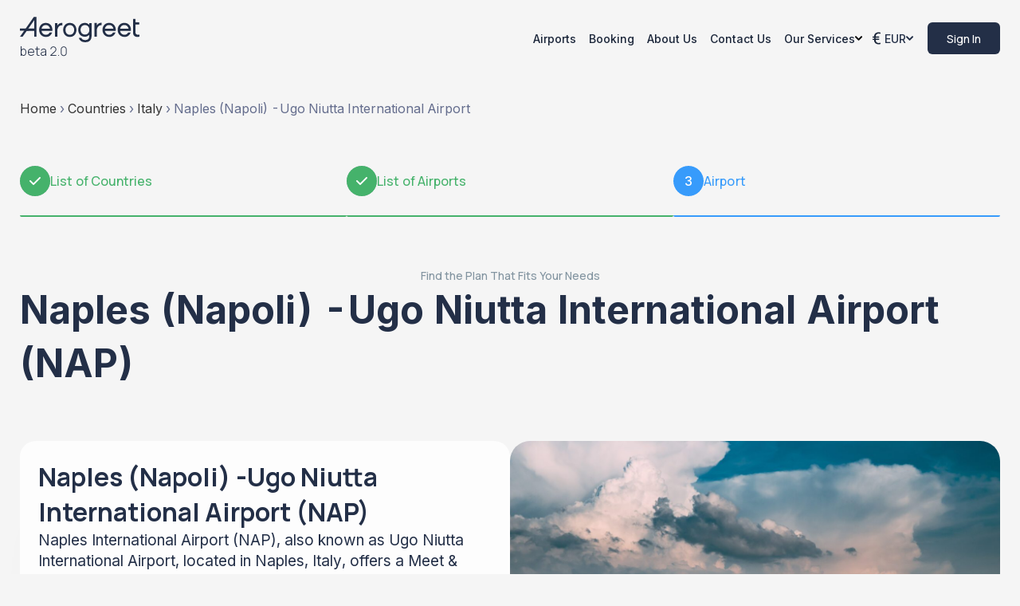

--- FILE ---
content_type: text/html; charset=UTF-8
request_url: https://aerogreet.com/airports/naples-napoli-ugo-niutta-international-airport/
body_size: 26022
content:

<!DOCTYPE html>
<html dir="ltr" lang="en-US" prefix="og: https://ogp.me/ns#">
<head>
	<!--[if IE]>
	<meta http-equiv="X-UA-Compatible" content="IE=9; IE=8; IE=7; IE=edge" /><![endif]-->
	<meta charset="utf-8" />
	<meta name="viewport" content="width=device-width, initial-scale=1.0, user-scalable=no">

	<link href="https://fonts.googleapis.com/css2?family=Inter:wght@100;200;300;400;500;600;700;800;900&family=Manrope:wght@200..800&family=JetBrains+Mono:wght@200&display=swap" rel="stylesheet">
	<script>
		window.is_mobile = 0;
	</script>

	
	<title>Naples (Napoli) -Ugo Niutta International Airport (NAP) Meet &amp; Assist Services | Aerogreet</title>
	<style>img:is([sizes="auto" i], [sizes^="auto," i]) { contain-intrinsic-size: 3000px 1500px }</style>
	
		<!-- All in One SEO Pro 4.8.9 - aioseo.com -->
	<meta name="description" content="Naples (Napoli) -Ugo Niutta International Airport (NAP) - Meet &amp; Greet Services ✈️ Fast-track airport assistance for a comfortable trip ✅ Professional team ⭐ Available 24/7 ✅ Absolute confidentiality 👉 Aerogreet" />
	<meta name="robots" content="max-image-preview:large" />
	<link rel="canonical" href="https://aerogreet.com/airports/naples-napoli-ugo-niutta-international-airport/" />
	<meta name="generator" content="All in One SEO Pro (AIOSEO) 4.8.9" />
		<meta property="og:locale" content="en_US" />
		<meta property="og:site_name" content="Aerogreet – The airport concierge service provider" />
		<meta property="og:type" content="article" />
		<meta property="og:title" content="Naples (Napoli) -Ugo Niutta International Airport (NAP) Meet &amp; Assist Services | Aerogreet" />
		<meta property="og:description" content="Naples (Napoli) -Ugo Niutta International Airport (NAP) - Meet &amp; Greet Services ✈️ Fast-track airport assistance for a comfortable trip ✅ Professional team ⭐ Available 24/7 ✅ Absolute confidentiality 👉 Aerogreet" />
		<meta property="og:url" content="https://aerogreet.com/airports/naples-napoli-ugo-niutta-international-airport/" />
		<meta property="og:image" content="https://aerogreet.com/wp-content/uploads/2024/04/logo-1.svg" />
		<meta property="og:image:secure_url" content="https://aerogreet.com/wp-content/uploads/2024/04/logo-1.svg" />
		<meta property="article:published_time" content="2024-04-05T14:58:29+00:00" />
		<meta property="article:modified_time" content="2025-06-12T12:54:23+00:00" />
		<meta property="article:publisher" content="https://www.facebook.com/aerogreet" />
		<meta name="twitter:card" content="summary_large_image" />
		<meta name="twitter:title" content="Naples (Napoli) -Ugo Niutta International Airport (NAP) Meet &amp; Assist Services | Aerogreet" />
		<meta name="twitter:description" content="Naples (Napoli) -Ugo Niutta International Airport (NAP) - Meet &amp; Greet Services ✈️ Fast-track airport assistance for a comfortable trip ✅ Professional team ⭐ Available 24/7 ✅ Absolute confidentiality 👉 Aerogreet" />
		<meta name="twitter:image" content="https://aerogreet.com/wp-content/uploads/2024/04/logo-1.svg" />
		<script type="application/ld+json" class="aioseo-schema">
			{"@context":"https:\/\/schema.org","@graph":[{"@type":"BreadcrumbList","@id":"https:\/\/aerogreet.com\/airports\/#breadcrumblist","itemListElement":[{"@type":"ListItem","@id":"https:\/\/aerogreet.com#listItem","position":1,"name":"Home","item":"https:\/\/aerogreet.com","nextItem":{"@type":"ListItem","@id":"https:\/\/aerogreet.com\/airports\/#listItem","name":"Airports"}},{"@type":"ListItem","@id":"https:\/\/aerogreet.com\/airports\/#listItem","position":2,"name":"Airports","previousItem":{"@type":"ListItem","@id":"https:\/\/aerogreet.com#listItem","name":"Home"}}]},{"@type":"Organization","@id":"https:\/\/aerogreet.com\/#organization","name":"Aerogreet","description":"The airport concierge service provider","url":"https:\/\/aerogreet.com\/","email":"info@aerogreet.com","telephone":"+4969770622700","logo":{"@type":"ImageObject","url":"https:\/\/aerogreet.com\/wp-content\/uploads\/2024\/04\/logo-1.svg","@id":"https:\/\/aerogreet.com\/airports\/#organizationLogo"},"image":{"@id":"https:\/\/aerogreet.com\/airports\/#organizationLogo"},"sameAs":["https:\/\/www.facebook.com\/aerogreet","https:\/\/www.instagram.com\/aero.greet\/","https:\/\/de.linkedin.com\/company\/aerogreet"]},{"@type":"WebPage","@id":"https:\/\/aerogreet.com\/airports\/#webpage","url":"https:\/\/aerogreet.com\/airports\/","name":"Naples (Napoli) -Ugo Niutta International Airport (NAP) Meet & Assist Services | Aerogreet","description":"Naples (Napoli) -Ugo Niutta International Airport (NAP) - Meet & Greet Services \u2708\ufe0f Fast-track airport assistance for a comfortable trip \u2705 Professional team \u2b50 Available 24\/7 \u2705 Absolute confidentiality \ud83d\udc49 Aerogreet","inLanguage":"en-US","isPartOf":{"@id":"https:\/\/aerogreet.com\/#website"},"breadcrumb":{"@id":"https:\/\/aerogreet.com\/airports\/#breadcrumblist"},"datePublished":"2024-04-05T14:58:29+02:00","dateModified":"2025-06-12T14:54:23+02:00"},{"@type":"WebSite","@id":"https:\/\/aerogreet.com\/#website","url":"https:\/\/aerogreet.com\/","name":"Aerogreet","description":"The airport concierge service provider","inLanguage":"en-US","publisher":{"@id":"https:\/\/aerogreet.com\/#organization"}}]}
		</script>
		<!-- All in One SEO Pro -->

<link rel="alternate" type="application/rss+xml" title="Aerogreet &raquo; Feed" href="https://aerogreet.com/feed/" />
<link rel="alternate" type="application/rss+xml" title="Aerogreet &raquo; Comments Feed" href="https://aerogreet.com/comments/feed/" />
<script type="text/javascript">
/* <![CDATA[ */
window._wpemojiSettings = {"baseUrl":"https:\/\/s.w.org\/images\/core\/emoji\/16.0.1\/72x72\/","ext":".png","svgUrl":"https:\/\/s.w.org\/images\/core\/emoji\/16.0.1\/svg\/","svgExt":".svg","source":{"concatemoji":"https:\/\/aerogreet.com\/wp-includes\/js\/wp-emoji-release.min.js?ver=6.8.3"}};
/*! This file is auto-generated */
!function(s,n){var o,i,e;function c(e){try{var t={supportTests:e,timestamp:(new Date).valueOf()};sessionStorage.setItem(o,JSON.stringify(t))}catch(e){}}function p(e,t,n){e.clearRect(0,0,e.canvas.width,e.canvas.height),e.fillText(t,0,0);var t=new Uint32Array(e.getImageData(0,0,e.canvas.width,e.canvas.height).data),a=(e.clearRect(0,0,e.canvas.width,e.canvas.height),e.fillText(n,0,0),new Uint32Array(e.getImageData(0,0,e.canvas.width,e.canvas.height).data));return t.every(function(e,t){return e===a[t]})}function u(e,t){e.clearRect(0,0,e.canvas.width,e.canvas.height),e.fillText(t,0,0);for(var n=e.getImageData(16,16,1,1),a=0;a<n.data.length;a++)if(0!==n.data[a])return!1;return!0}function f(e,t,n,a){switch(t){case"flag":return n(e,"\ud83c\udff3\ufe0f\u200d\u26a7\ufe0f","\ud83c\udff3\ufe0f\u200b\u26a7\ufe0f")?!1:!n(e,"\ud83c\udde8\ud83c\uddf6","\ud83c\udde8\u200b\ud83c\uddf6")&&!n(e,"\ud83c\udff4\udb40\udc67\udb40\udc62\udb40\udc65\udb40\udc6e\udb40\udc67\udb40\udc7f","\ud83c\udff4\u200b\udb40\udc67\u200b\udb40\udc62\u200b\udb40\udc65\u200b\udb40\udc6e\u200b\udb40\udc67\u200b\udb40\udc7f");case"emoji":return!a(e,"\ud83e\udedf")}return!1}function g(e,t,n,a){var r="undefined"!=typeof WorkerGlobalScope&&self instanceof WorkerGlobalScope?new OffscreenCanvas(300,150):s.createElement("canvas"),o=r.getContext("2d",{willReadFrequently:!0}),i=(o.textBaseline="top",o.font="600 32px Arial",{});return e.forEach(function(e){i[e]=t(o,e,n,a)}),i}function t(e){var t=s.createElement("script");t.src=e,t.defer=!0,s.head.appendChild(t)}"undefined"!=typeof Promise&&(o="wpEmojiSettingsSupports",i=["flag","emoji"],n.supports={everything:!0,everythingExceptFlag:!0},e=new Promise(function(e){s.addEventListener("DOMContentLoaded",e,{once:!0})}),new Promise(function(t){var n=function(){try{var e=JSON.parse(sessionStorage.getItem(o));if("object"==typeof e&&"number"==typeof e.timestamp&&(new Date).valueOf()<e.timestamp+604800&&"object"==typeof e.supportTests)return e.supportTests}catch(e){}return null}();if(!n){if("undefined"!=typeof Worker&&"undefined"!=typeof OffscreenCanvas&&"undefined"!=typeof URL&&URL.createObjectURL&&"undefined"!=typeof Blob)try{var e="postMessage("+g.toString()+"("+[JSON.stringify(i),f.toString(),p.toString(),u.toString()].join(",")+"));",a=new Blob([e],{type:"text/javascript"}),r=new Worker(URL.createObjectURL(a),{name:"wpTestEmojiSupports"});return void(r.onmessage=function(e){c(n=e.data),r.terminate(),t(n)})}catch(e){}c(n=g(i,f,p,u))}t(n)}).then(function(e){for(var t in e)n.supports[t]=e[t],n.supports.everything=n.supports.everything&&n.supports[t],"flag"!==t&&(n.supports.everythingExceptFlag=n.supports.everythingExceptFlag&&n.supports[t]);n.supports.everythingExceptFlag=n.supports.everythingExceptFlag&&!n.supports.flag,n.DOMReady=!1,n.readyCallback=function(){n.DOMReady=!0}}).then(function(){return e}).then(function(){var e;n.supports.everything||(n.readyCallback(),(e=n.source||{}).concatemoji?t(e.concatemoji):e.wpemoji&&e.twemoji&&(t(e.twemoji),t(e.wpemoji)))}))}((window,document),window._wpemojiSettings);
/* ]]> */
</script>
<style id='wp-emoji-styles-inline-css' type='text/css'>

	img.wp-smiley, img.emoji {
		display: inline !important;
		border: none !important;
		box-shadow: none !important;
		height: 1em !important;
		width: 1em !important;
		margin: 0 0.07em !important;
		vertical-align: -0.1em !important;
		background: none !important;
		padding: 0 !important;
	}
</style>
<link rel='stylesheet' id='wp-block-library-css' href='https://aerogreet.com/wp-includes/css/dist/block-library/style.min.css?ver=6.8.3' type='text/css' media='all' />
<style id='classic-theme-styles-inline-css' type='text/css'>
/*! This file is auto-generated */
.wp-block-button__link{color:#fff;background-color:#32373c;border-radius:9999px;box-shadow:none;text-decoration:none;padding:calc(.667em + 2px) calc(1.333em + 2px);font-size:1.125em}.wp-block-file__button{background:#32373c;color:#fff;text-decoration:none}
</style>
<style id='global-styles-inline-css' type='text/css'>
:root{--wp--preset--aspect-ratio--square: 1;--wp--preset--aspect-ratio--4-3: 4/3;--wp--preset--aspect-ratio--3-4: 3/4;--wp--preset--aspect-ratio--3-2: 3/2;--wp--preset--aspect-ratio--2-3: 2/3;--wp--preset--aspect-ratio--16-9: 16/9;--wp--preset--aspect-ratio--9-16: 9/16;--wp--preset--color--black: #000000;--wp--preset--color--cyan-bluish-gray: #abb8c3;--wp--preset--color--white: #ffffff;--wp--preset--color--pale-pink: #f78da7;--wp--preset--color--vivid-red: #cf2e2e;--wp--preset--color--luminous-vivid-orange: #ff6900;--wp--preset--color--luminous-vivid-amber: #fcb900;--wp--preset--color--light-green-cyan: #7bdcb5;--wp--preset--color--vivid-green-cyan: #00d084;--wp--preset--color--pale-cyan-blue: #8ed1fc;--wp--preset--color--vivid-cyan-blue: #0693e3;--wp--preset--color--vivid-purple: #9b51e0;--wp--preset--gradient--vivid-cyan-blue-to-vivid-purple: linear-gradient(135deg,rgba(6,147,227,1) 0%,rgb(155,81,224) 100%);--wp--preset--gradient--light-green-cyan-to-vivid-green-cyan: linear-gradient(135deg,rgb(122,220,180) 0%,rgb(0,208,130) 100%);--wp--preset--gradient--luminous-vivid-amber-to-luminous-vivid-orange: linear-gradient(135deg,rgba(252,185,0,1) 0%,rgba(255,105,0,1) 100%);--wp--preset--gradient--luminous-vivid-orange-to-vivid-red: linear-gradient(135deg,rgba(255,105,0,1) 0%,rgb(207,46,46) 100%);--wp--preset--gradient--very-light-gray-to-cyan-bluish-gray: linear-gradient(135deg,rgb(238,238,238) 0%,rgb(169,184,195) 100%);--wp--preset--gradient--cool-to-warm-spectrum: linear-gradient(135deg,rgb(74,234,220) 0%,rgb(151,120,209) 20%,rgb(207,42,186) 40%,rgb(238,44,130) 60%,rgb(251,105,98) 80%,rgb(254,248,76) 100%);--wp--preset--gradient--blush-light-purple: linear-gradient(135deg,rgb(255,206,236) 0%,rgb(152,150,240) 100%);--wp--preset--gradient--blush-bordeaux: linear-gradient(135deg,rgb(254,205,165) 0%,rgb(254,45,45) 50%,rgb(107,0,62) 100%);--wp--preset--gradient--luminous-dusk: linear-gradient(135deg,rgb(255,203,112) 0%,rgb(199,81,192) 50%,rgb(65,88,208) 100%);--wp--preset--gradient--pale-ocean: linear-gradient(135deg,rgb(255,245,203) 0%,rgb(182,227,212) 50%,rgb(51,167,181) 100%);--wp--preset--gradient--electric-grass: linear-gradient(135deg,rgb(202,248,128) 0%,rgb(113,206,126) 100%);--wp--preset--gradient--midnight: linear-gradient(135deg,rgb(2,3,129) 0%,rgb(40,116,252) 100%);--wp--preset--font-size--small: 13px;--wp--preset--font-size--medium: 20px;--wp--preset--font-size--large: 36px;--wp--preset--font-size--x-large: 42px;--wp--preset--spacing--20: 0.44rem;--wp--preset--spacing--30: 0.67rem;--wp--preset--spacing--40: 1rem;--wp--preset--spacing--50: 1.5rem;--wp--preset--spacing--60: 2.25rem;--wp--preset--spacing--70: 3.38rem;--wp--preset--spacing--80: 5.06rem;--wp--preset--shadow--natural: 6px 6px 9px rgba(0, 0, 0, 0.2);--wp--preset--shadow--deep: 12px 12px 50px rgba(0, 0, 0, 0.4);--wp--preset--shadow--sharp: 6px 6px 0px rgba(0, 0, 0, 0.2);--wp--preset--shadow--outlined: 6px 6px 0px -3px rgba(255, 255, 255, 1), 6px 6px rgba(0, 0, 0, 1);--wp--preset--shadow--crisp: 6px 6px 0px rgba(0, 0, 0, 1);}:where(.is-layout-flex){gap: 0.5em;}:where(.is-layout-grid){gap: 0.5em;}body .is-layout-flex{display: flex;}.is-layout-flex{flex-wrap: wrap;align-items: center;}.is-layout-flex > :is(*, div){margin: 0;}body .is-layout-grid{display: grid;}.is-layout-grid > :is(*, div){margin: 0;}:where(.wp-block-columns.is-layout-flex){gap: 2em;}:where(.wp-block-columns.is-layout-grid){gap: 2em;}:where(.wp-block-post-template.is-layout-flex){gap: 1.25em;}:where(.wp-block-post-template.is-layout-grid){gap: 1.25em;}.has-black-color{color: var(--wp--preset--color--black) !important;}.has-cyan-bluish-gray-color{color: var(--wp--preset--color--cyan-bluish-gray) !important;}.has-white-color{color: var(--wp--preset--color--white) !important;}.has-pale-pink-color{color: var(--wp--preset--color--pale-pink) !important;}.has-vivid-red-color{color: var(--wp--preset--color--vivid-red) !important;}.has-luminous-vivid-orange-color{color: var(--wp--preset--color--luminous-vivid-orange) !important;}.has-luminous-vivid-amber-color{color: var(--wp--preset--color--luminous-vivid-amber) !important;}.has-light-green-cyan-color{color: var(--wp--preset--color--light-green-cyan) !important;}.has-vivid-green-cyan-color{color: var(--wp--preset--color--vivid-green-cyan) !important;}.has-pale-cyan-blue-color{color: var(--wp--preset--color--pale-cyan-blue) !important;}.has-vivid-cyan-blue-color{color: var(--wp--preset--color--vivid-cyan-blue) !important;}.has-vivid-purple-color{color: var(--wp--preset--color--vivid-purple) !important;}.has-black-background-color{background-color: var(--wp--preset--color--black) !important;}.has-cyan-bluish-gray-background-color{background-color: var(--wp--preset--color--cyan-bluish-gray) !important;}.has-white-background-color{background-color: var(--wp--preset--color--white) !important;}.has-pale-pink-background-color{background-color: var(--wp--preset--color--pale-pink) !important;}.has-vivid-red-background-color{background-color: var(--wp--preset--color--vivid-red) !important;}.has-luminous-vivid-orange-background-color{background-color: var(--wp--preset--color--luminous-vivid-orange) !important;}.has-luminous-vivid-amber-background-color{background-color: var(--wp--preset--color--luminous-vivid-amber) !important;}.has-light-green-cyan-background-color{background-color: var(--wp--preset--color--light-green-cyan) !important;}.has-vivid-green-cyan-background-color{background-color: var(--wp--preset--color--vivid-green-cyan) !important;}.has-pale-cyan-blue-background-color{background-color: var(--wp--preset--color--pale-cyan-blue) !important;}.has-vivid-cyan-blue-background-color{background-color: var(--wp--preset--color--vivid-cyan-blue) !important;}.has-vivid-purple-background-color{background-color: var(--wp--preset--color--vivid-purple) !important;}.has-black-border-color{border-color: var(--wp--preset--color--black) !important;}.has-cyan-bluish-gray-border-color{border-color: var(--wp--preset--color--cyan-bluish-gray) !important;}.has-white-border-color{border-color: var(--wp--preset--color--white) !important;}.has-pale-pink-border-color{border-color: var(--wp--preset--color--pale-pink) !important;}.has-vivid-red-border-color{border-color: var(--wp--preset--color--vivid-red) !important;}.has-luminous-vivid-orange-border-color{border-color: var(--wp--preset--color--luminous-vivid-orange) !important;}.has-luminous-vivid-amber-border-color{border-color: var(--wp--preset--color--luminous-vivid-amber) !important;}.has-light-green-cyan-border-color{border-color: var(--wp--preset--color--light-green-cyan) !important;}.has-vivid-green-cyan-border-color{border-color: var(--wp--preset--color--vivid-green-cyan) !important;}.has-pale-cyan-blue-border-color{border-color: var(--wp--preset--color--pale-cyan-blue) !important;}.has-vivid-cyan-blue-border-color{border-color: var(--wp--preset--color--vivid-cyan-blue) !important;}.has-vivid-purple-border-color{border-color: var(--wp--preset--color--vivid-purple) !important;}.has-vivid-cyan-blue-to-vivid-purple-gradient-background{background: var(--wp--preset--gradient--vivid-cyan-blue-to-vivid-purple) !important;}.has-light-green-cyan-to-vivid-green-cyan-gradient-background{background: var(--wp--preset--gradient--light-green-cyan-to-vivid-green-cyan) !important;}.has-luminous-vivid-amber-to-luminous-vivid-orange-gradient-background{background: var(--wp--preset--gradient--luminous-vivid-amber-to-luminous-vivid-orange) !important;}.has-luminous-vivid-orange-to-vivid-red-gradient-background{background: var(--wp--preset--gradient--luminous-vivid-orange-to-vivid-red) !important;}.has-very-light-gray-to-cyan-bluish-gray-gradient-background{background: var(--wp--preset--gradient--very-light-gray-to-cyan-bluish-gray) !important;}.has-cool-to-warm-spectrum-gradient-background{background: var(--wp--preset--gradient--cool-to-warm-spectrum) !important;}.has-blush-light-purple-gradient-background{background: var(--wp--preset--gradient--blush-light-purple) !important;}.has-blush-bordeaux-gradient-background{background: var(--wp--preset--gradient--blush-bordeaux) !important;}.has-luminous-dusk-gradient-background{background: var(--wp--preset--gradient--luminous-dusk) !important;}.has-pale-ocean-gradient-background{background: var(--wp--preset--gradient--pale-ocean) !important;}.has-electric-grass-gradient-background{background: var(--wp--preset--gradient--electric-grass) !important;}.has-midnight-gradient-background{background: var(--wp--preset--gradient--midnight) !important;}.has-small-font-size{font-size: var(--wp--preset--font-size--small) !important;}.has-medium-font-size{font-size: var(--wp--preset--font-size--medium) !important;}.has-large-font-size{font-size: var(--wp--preset--font-size--large) !important;}.has-x-large-font-size{font-size: var(--wp--preset--font-size--x-large) !important;}
:where(.wp-block-post-template.is-layout-flex){gap: 1.25em;}:where(.wp-block-post-template.is-layout-grid){gap: 1.25em;}
:where(.wp-block-columns.is-layout-flex){gap: 2em;}:where(.wp-block-columns.is-layout-grid){gap: 2em;}
:root :where(.wp-block-pullquote){font-size: 1.5em;line-height: 1.6;}
</style>
<link rel='stylesheet' id='contact-form-7-css' href='https://aerogreet.com/wp-content/plugins/contact-form-7/includes/css/styles.css?ver=6.1.3' type='text/css' media='all' />
<style id='contact-form-7-inline-css' type='text/css'>
.wpcf7 .wpcf7-recaptcha iframe {margin-bottom: 0;}.wpcf7 .wpcf7-recaptcha[data-align="center"] > div {margin: 0 auto;}.wpcf7 .wpcf7-recaptcha[data-align="right"] > div {margin: 0 0 0 auto;}
</style>
<link rel='stylesheet' id='antd-css' href='https://aerogreet.com/wp-content/themes/aerogreet/assets/libraries/ant_design/antd.min.css?ver=1732737033' type='text/css' media='all' />
<link rel='stylesheet' id='aero-css' href='https://aerogreet.com/wp-content/themes/aerogreet/style.css?ver=1768497127' type='text/css' media='all' />
<link rel='stylesheet' id='aero-color-scheme-css' href='https://aerogreet.com/wp-content/themes/aerogreet/color-scheme.css?ver=1732736979' type='text/css' media='all' />
<link rel='stylesheet' id='aero-other-var-css' href='https://aerogreet.com/wp-content/themes/aerogreet/other-var.css?ver=1732736981' type='text/css' media='all' />
<link rel='stylesheet' id='fancybox-css' href='https://aerogreet.com/wp-content/themes/aerogreet/assets/css/jquery.fancybox.css?ver=1732736999' type='text/css' media='all' />
<link rel='stylesheet' id='slick-css' href='https://aerogreet.com/wp-content/themes/aerogreet/assets/css/slick.css?ver=1732737000' type='text/css' media='all' />
<link rel='stylesheet' id='pickmeup-css' href='https://aerogreet.com/wp-content/themes/aerogreet/assets/css/pickmeup.css?ver=1732737000' type='text/css' media='all' />
<link rel='stylesheet' id='my-warning-css' href='https://aerogreet.com/wp-content/themes/aerogreet/assets/css/my-warning.css?ver=1732736999' type='text/css' media='all' />
<link rel='stylesheet' id='my-configuration-css' href='https://aerogreet.com/wp-content/themes/aerogreet/assets/css/my-configuration.css?ver=1732736999' type='text/css' media='all' />
<link rel='stylesheet' id='input-phone-css' href='https://aerogreet.com/wp-content/themes/aerogreet/assets/addons/input_phone/css/intlTelInput.css?ver=1732737047' type='text/css' media='all' />
<link rel='stylesheet' id='aero-responsive-css' href='https://aerogreet.com/wp-content/themes/aerogreet/style-responsive.css?ver=1768899898' type='text/css' media='all' />
<link rel='stylesheet' id='highlight-css' href='https://aerogreet.com/wp-content/themes/aerogreet/assets/css/atom-one-dark.min.css?ver=2.0.0' type='text/css' media='all' />
<script type="text/javascript">
            window._nslDOMReady = (function () {
                const executedCallbacks = new Set();
            
                return function (callback) {
                    /**
                    * Third parties might dispatch DOMContentLoaded events, so we need to ensure that we only run our callback once!
                    */
                    if (executedCallbacks.has(callback)) return;
            
                    const wrappedCallback = function () {
                        if (executedCallbacks.has(callback)) return;
                        executedCallbacks.add(callback);
                        callback();
                    };
            
                    if (document.readyState === "complete" || document.readyState === "interactive") {
                        wrappedCallback();
                    } else {
                        document.addEventListener("DOMContentLoaded", wrappedCallback);
                    }
                };
            })();
        </script><script type="text/javascript" src="https://aerogreet.com/wp-includes/js/jquery/jquery.min.js?ver=3.7.1" id="jquery-core-js"></script>
<script type="text/javascript" src="https://aerogreet.com/wp-includes/js/jquery/jquery-migrate.min.js?ver=3.4.1" id="jquery-migrate-js"></script>
<script type="text/javascript" src="https://aerogreet.com/wp-content/themes/aerogreet/assets/js/pickmeup.js?ver=1758810075" id="pickmeup-js"></script>
<script type="text/javascript" src="https://aerogreet.com/wp-content/themes/aerogreet/assets/js/functions.js?ver=1761583275" id="basic-scripts-js"></script>
<script type="text/javascript" src="https://aerogreet.com/wp-content/themes/aerogreet/assets/js/amadeus.js?ver=1768848683" id="amadeus-js"></script>
<script type="text/javascript" src="https://aerogreet.com/wp-content/themes/aerogreet/assets/js/booking.js?ver=1768849038" id="booking-js"></script>
<script type="text/javascript" src="https://aerogreet.com/wp-content/themes/aerogreet/assets/js/jquery.cookie.js?ver=1732737009" id="cookie-js"></script>
<script type="text/javascript" src="https://aerogreet.com/wp-content/themes/aerogreet/assets/js/jquery.fancybox.js?ver=1732737009" id="fancybox-scripts-js"></script>
<script type="text/javascript" src="https://aerogreet.com/wp-content/themes/aerogreet/assets/js/modal.js?ver=1732737010" id="modal-scripts-js"></script>
<script type="text/javascript" src="https://aerogreet.com/wp-content/themes/aerogreet/assets/js/slick.min.js?ver=1732737010" id="slick-js"></script>
<script type="text/javascript" src="https://aerogreet.com/wp-content/themes/aerogreet/assets/js/jquery-ui.min.js?ver=1732737009" id="jquery-ui-js"></script>
<script type="text/javascript" src="https://aerogreet.com/wp-content/themes/aerogreet/assets/js/profile.js?ver=1758710860" id="profile-js"></script>
<script type="text/javascript" src="https://aerogreet.com/wp-content/themes/aerogreet/assets/js/my-warning.js?ver=1736936502" id="my-warning-js"></script>
<script type="text/javascript" src="https://aerogreet.com/wp-content/themes/aerogreet/assets/js/my-configuration.js?ver=1732737010" id="my-configuration-js"></script>
<script type="text/javascript" src="https://aerogreet.com/wp-content/themes/aerogreet/assets/libraries/ant_design/moment.min.js?ver=1732737034" id="moment-2-js"></script>
<script type="text/javascript" src="https://aerogreet.com/wp-content/themes/aerogreet/assets/libraries/ant_design/react.production.min.js?ver=1732737034" id="react-2-js"></script>
<script type="text/javascript" src="https://aerogreet.com/wp-content/themes/aerogreet/assets/libraries/ant_design/react-dom.production.min.js?ver=1732737034" id="react-dom-2-js"></script>
<script type="text/javascript" src="https://aerogreet.com/wp-content/themes/aerogreet/assets/libraries/ant_design/antd.min.js?ver=1732737033" id="antd-js"></script>
<script type="text/javascript" src="https://aerogreet.com/wp-content/themes/aerogreet/assets/addons/input_phone/js/intlTelInput-jquery.js?ver=1732737049" id="input-phone-js"></script>
<script type="text/javascript" src="https://aerogreet.com/wp-content/themes/aerogreet/assets/addons/input_phone/js/jquery.inputmask.min.js?ver=1732737050" id="input-mask-js"></script>
<script type="text/javascript" src="https://aerogreet.com/wp-content/themes/aerogreet/assets/js/posts-filter.js?ver=1747681352" id="posts-filter-js"></script>
<script type="text/javascript" src="https://aerogreet.com/wp-content/themes/aerogreet/assets/js/google.js?ver=1752666652" id="google-js"></script>
<link rel="https://api.w.org/" href="https://aerogreet.com/wp-json/" /><link rel="alternate" title="JSON" type="application/json" href="https://aerogreet.com/wp-json/wp/v2/pages/21510" /><link rel="EditURI" type="application/rsd+xml" title="RSD" href="https://aerogreet.com/xmlrpc.php?rsd" />
<meta name="generator" content="WordPress 6.8.3" />
<link rel='shortlink' href='https://aerogreet.com/?p=21510' />
<link rel="alternate" title="oEmbed (JSON)" type="application/json+oembed" href="https://aerogreet.com/wp-json/oembed/1.0/embed?url=https%3A%2F%2Faerogreet.com%2Fairports%2F" />
<link rel="alternate" title="oEmbed (XML)" type="text/xml+oembed" href="https://aerogreet.com/wp-json/oembed/1.0/embed?url=https%3A%2F%2Faerogreet.com%2Fairports%2F&#038;format=xml" />
<link rel="icon" href="https://aerogreet.com/wp-content/uploads/2024/06/cropped-Artboard-1@8x-32x32.png" sizes="32x32" />
<link rel="icon" href="https://aerogreet.com/wp-content/uploads/2024/06/cropped-Artboard-1@8x-192x192.png" sizes="192x192" />
<link rel="apple-touch-icon" href="https://aerogreet.com/wp-content/uploads/2024/06/cropped-Artboard-1@8x-180x180.png" />
<meta name="msapplication-TileImage" content="https://aerogreet.com/wp-content/uploads/2024/06/cropped-Artboard-1@8x-270x270.png" />
<style type="text/css">div.nsl-container[data-align="left"] {
    text-align: left;
}

div.nsl-container[data-align="center"] {
    text-align: center;
}

div.nsl-container[data-align="right"] {
    text-align: right;
}


div.nsl-container div.nsl-container-buttons a[data-plugin="nsl"] {
    text-decoration: none;
    box-shadow: none;
    border: 0;
}

div.nsl-container .nsl-container-buttons {
    display: flex;
    padding: 5px 0;
}

div.nsl-container.nsl-container-block .nsl-container-buttons {
    display: inline-grid;
    grid-template-columns: minmax(145px, auto);
}

div.nsl-container-block-fullwidth .nsl-container-buttons {
    flex-flow: column;
    align-items: center;
}

div.nsl-container-block-fullwidth .nsl-container-buttons a,
div.nsl-container-block .nsl-container-buttons a {
    flex: 1 1 auto;
    display: block;
    margin: 5px 0;
    width: 100%;
}

div.nsl-container-inline {
    margin: -5px;
    text-align: left;
}

div.nsl-container-inline .nsl-container-buttons {
    justify-content: center;
    flex-wrap: wrap;
}

div.nsl-container-inline .nsl-container-buttons a {
    margin: 5px;
    display: inline-block;
}

div.nsl-container-grid .nsl-container-buttons {
    flex-flow: row;
    align-items: center;
    flex-wrap: wrap;
}

div.nsl-container-grid .nsl-container-buttons a {
    flex: 1 1 auto;
    display: block;
    margin: 5px;
    max-width: 280px;
    width: 100%;
}

@media only screen and (min-width: 650px) {
    div.nsl-container-grid .nsl-container-buttons a {
        width: auto;
    }
}

div.nsl-container .nsl-button {
    cursor: pointer;
    vertical-align: top;
    border-radius: 4px;
}

div.nsl-container .nsl-button-default {
    color: #fff;
    display: flex;
}

div.nsl-container .nsl-button-icon {
    display: inline-block;
}

div.nsl-container .nsl-button-svg-container {
    flex: 0 0 auto;
    padding: 8px;
    display: flex;
    align-items: center;
}

div.nsl-container svg {
    height: 24px;
    width: 24px;
    vertical-align: top;
}

div.nsl-container .nsl-button-default div.nsl-button-label-container {
    margin: 0 24px 0 12px;
    padding: 10px 0;
    font-family: Helvetica, Arial, sans-serif;
    font-size: 16px;
    line-height: 20px;
    letter-spacing: .25px;
    overflow: hidden;
    text-align: center;
    text-overflow: clip;
    white-space: nowrap;
    flex: 1 1 auto;
    -webkit-font-smoothing: antialiased;
    -moz-osx-font-smoothing: grayscale;
    text-transform: none;
    display: inline-block;
}

div.nsl-container .nsl-button-google[data-skin="light"] {
    box-shadow: inset 0 0 0 1px #747775;
    color: #1f1f1f;
}

div.nsl-container .nsl-button-google[data-skin="dark"] {
    box-shadow: inset 0 0 0 1px #8E918F;
    color: #E3E3E3;
}

div.nsl-container .nsl-button-google[data-skin="neutral"] {
    color: #1F1F1F;
}

div.nsl-container .nsl-button-google div.nsl-button-label-container {
    font-family: "Roboto Medium", Roboto, Helvetica, Arial, sans-serif;
}

div.nsl-container .nsl-button-apple .nsl-button-svg-container {
    padding: 0 6px;
}

div.nsl-container .nsl-button-apple .nsl-button-svg-container svg {
    height: 40px;
    width: auto;
}

div.nsl-container .nsl-button-apple[data-skin="light"] {
    color: #000;
    box-shadow: 0 0 0 1px #000;
}

div.nsl-container .nsl-button-facebook[data-skin="white"] {
    color: #000;
    box-shadow: inset 0 0 0 1px #000;
}

div.nsl-container .nsl-button-facebook[data-skin="light"] {
    color: #1877F2;
    box-shadow: inset 0 0 0 1px #1877F2;
}

div.nsl-container .nsl-button-spotify[data-skin="white"] {
    color: #191414;
    box-shadow: inset 0 0 0 1px #191414;
}

div.nsl-container .nsl-button-apple div.nsl-button-label-container {
    font-size: 17px;
    font-family: -apple-system, BlinkMacSystemFont, "Segoe UI", Roboto, Helvetica, Arial, sans-serif, "Apple Color Emoji", "Segoe UI Emoji", "Segoe UI Symbol";
}

div.nsl-container .nsl-button-slack div.nsl-button-label-container {
    font-size: 17px;
    font-family: -apple-system, BlinkMacSystemFont, "Segoe UI", Roboto, Helvetica, Arial, sans-serif, "Apple Color Emoji", "Segoe UI Emoji", "Segoe UI Symbol";
}

div.nsl-container .nsl-button-slack[data-skin="light"] {
    color: #000000;
    box-shadow: inset 0 0 0 1px #DDDDDD;
}

div.nsl-container .nsl-button-tiktok[data-skin="light"] {
    color: #161823;
    box-shadow: 0 0 0 1px rgba(22, 24, 35, 0.12);
}


div.nsl-container .nsl-button-kakao {
    color: rgba(0, 0, 0, 0.85);
}

.nsl-clear {
    clear: both;
}

.nsl-container {
    clear: both;
}

.nsl-disabled-provider .nsl-button {
    filter: grayscale(1);
    opacity: 0.8;
}

/*Button align start*/

div.nsl-container-inline[data-align="left"] .nsl-container-buttons {
    justify-content: flex-start;
}

div.nsl-container-inline[data-align="center"] .nsl-container-buttons {
    justify-content: center;
}

div.nsl-container-inline[data-align="right"] .nsl-container-buttons {
    justify-content: flex-end;
}


div.nsl-container-grid[data-align="left"] .nsl-container-buttons {
    justify-content: flex-start;
}

div.nsl-container-grid[data-align="center"] .nsl-container-buttons {
    justify-content: center;
}

div.nsl-container-grid[data-align="right"] .nsl-container-buttons {
    justify-content: flex-end;
}

div.nsl-container-grid[data-align="space-around"] .nsl-container-buttons {
    justify-content: space-around;
}

div.nsl-container-grid[data-align="space-between"] .nsl-container-buttons {
    justify-content: space-between;
}

/* Button align end*/

/* Redirect */

#nsl-redirect-overlay {
    display: flex;
    flex-direction: column;
    justify-content: center;
    align-items: center;
    position: fixed;
    z-index: 1000000;
    left: 0;
    top: 0;
    width: 100%;
    height: 100%;
    backdrop-filter: blur(1px);
    background-color: RGBA(0, 0, 0, .32);;
}

#nsl-redirect-overlay-container {
    display: flex;
    flex-direction: column;
    justify-content: center;
    align-items: center;
    background-color: white;
    padding: 30px;
    border-radius: 10px;
}

#nsl-redirect-overlay-spinner {
    content: '';
    display: block;
    margin: 20px;
    border: 9px solid RGBA(0, 0, 0, .6);
    border-top: 9px solid #fff;
    border-radius: 50%;
    box-shadow: inset 0 0 0 1px RGBA(0, 0, 0, .6), 0 0 0 1px RGBA(0, 0, 0, .6);
    width: 40px;
    height: 40px;
    animation: nsl-loader-spin 2s linear infinite;
}

@keyframes nsl-loader-spin {
    0% {
        transform: rotate(0deg)
    }
    to {
        transform: rotate(360deg)
    }
}

#nsl-redirect-overlay-title {
    font-family: -apple-system, BlinkMacSystemFont, "Segoe UI", Roboto, Oxygen-Sans, Ubuntu, Cantarell, "Helvetica Neue", sans-serif;
    font-size: 18px;
    font-weight: bold;
    color: #3C434A;
}

#nsl-redirect-overlay-text {
    font-family: -apple-system, BlinkMacSystemFont, "Segoe UI", Roboto, Oxygen-Sans, Ubuntu, Cantarell, "Helvetica Neue", sans-serif;
    text-align: center;
    font-size: 14px;
    color: #3C434A;
}

/* Redirect END*/</style><style type="text/css">/* Notice fallback */
#nsl-notices-fallback {
    position: fixed;
    right: 10px;
    top: 10px;
    z-index: 10000;
}

.admin-bar #nsl-notices-fallback {
    top: 42px;
}

#nsl-notices-fallback > div {
    position: relative;
    background: #fff;
    border-left: 4px solid #fff;
    box-shadow: 0 1px 1px 0 rgba(0, 0, 0, .1);
    margin: 5px 15px 2px;
    padding: 1px 20px;
}

#nsl-notices-fallback > div.error {
    display: block;
    border-left-color: #dc3232;
}

#nsl-notices-fallback > div.updated {
    display: block;
    border-left-color: #46b450;
}

#nsl-notices-fallback p {
    margin: .5em 0;
    padding: 2px;
}

#nsl-notices-fallback > div:after {
    position: absolute;
    right: 5px;
    top: 5px;
    content: '\00d7';
    display: block;
    height: 16px;
    width: 16px;
    line-height: 16px;
    text-align: center;
    font-size: 20px;
    cursor: pointer;
}</style>
	<script>

		const lcodes = ["EJU","EC","EWG","EW","LS","EXS","TRA","HV","TVF","TO","G9","3L","ADY","RBG","E5","3O","MAC","AK","AXM","6Q","SAW","DE","CAI","XC","FJW","FN","FFM","FY","FLE","F8","FAD","F3","FIA","5F","FDA","JH","GLO","G3","NOK","DD","DY","NOZ","PGT","PC","RYR","FR","SEH","GQ","SKY","BC","SEJ","SG","SXS","XQ","TUI","X3","BLX","6B","VOI","Y4","VOE","V7","VLG","VY","WN","SWA","B6","JBU","NK","NKS","G4","AAY","W6","WZZ","F9","FFT","VY","VLG","TR","TGW","JQ","JST","MM","APJ","SY","SCX","FZ","FDB","VB","VIV","5J","CEB","TR","TGW","6E","IGO","VJ","VJC","0B","BMS","DD","NOK","WZ","RWZ","G8","GOW","AD","AZU","H2","SKU","JA","JAT","JT","LNI","XY","KNE","FN","FTZ","FC","VVC","HD","ADO","9C","CQH","SG","SEJ","WS","WJA","TR","TGW","FD","AIQ","TW","TWB","7C","JJA","UX","A9","6H","ISR","QP","AKJ","IX","AXB","RV","ROU","SM","MSC","XS","OVA","D","DM","DWI","5Z","KEM","VE","EFY","ZE","ESR","FS","AYN","S9","FLG","H7","HYM","HYS","I2","IBS","JA","WJ","J6","JZ","JAT","JES","JEC","JAP","N0","NSM","Z0","NBT","UBT","YNSM","PEG","PGT","PC","PD","POE","H2","SKU","H8","SKX","FY","FSQ","FSU","QS","TVS","7O","TVL","3Z","TVP","6D","TVQ","PN","CHB","PCM","T2","SWN","GE","GBB","5H","FFV","JM","FA","SFR","XP","VXP","MX","MXY","QC","CTV","K8","IJW","JMA","OD","MXD","OB","BOV","8L","LKE","GR","2I","AUR","SRU","ZF","AZV","VC","VIV","BT","BTI","BF","FBU","LL","LVL","ZG","TZP","ASD","MGO","WG","SWG","YC","LLM","WF","WIF","WS","WJA","WR","WEN","VJ","VZ","VJC","TVJ","TW","TWB","XJ","TAX","FD","AIQ","XQ","SXS","SY","SCX","NK","NKS","WN","SWA","5L","GAO","3K","JSA","GK","JJP","7C","JJA","6H","ISR","A5","HOP","2L","OAW","A9","TGZ","XY","KNE","5J","CEB","AK","AXM","KT","KTC","D7","XAX","QZ","AWQ","Z2","APG","FD","AIQ","GL","GRL","N3","VOS","FO","FBZ","ZP","AZP","RQ","KMF","P5","RPB","WH","WWP","L5","REA","XN","MXA","Q9","GWG","JY","IWY","KR","KME","AQ","JYH","KN","CUA","DR","RLH","IU","SJV","8B","TNU","IW","WON","U4","BHA","2P","GAP","PA","ADQ","9P","FJL","ER","SEP","DG","SRQ","AT","RAM","SJ","SJL","M8","MSJ","P9","MGE","7H","PVF","SPA","PQ","SI","SQP","RR","RYS","DN","DNA","MW","MAY","KM","KMM","LW","LDA","VF","TKJ","DP","PBD","5N","AUL","E9","EVE","OG","FPY","XZ","AEZ","EWL","E6","J2","AHY","FI","ICE","QF"]
		function UrlExists(url) {
			var http = new XMLHttpRequest();
			http.open('HEAD', url, false);
			http.send();
			return http.status!=404;
		}
		function inc_icon(icon = '') {
			if(icon) {
				var fileicons = 'https://aerogreet.com/wp-content/themes/aerogreet/assets/icons/sprite.svg';
				if (UrlExists(fileicons)) {
					return `<i class="icon-svg icon--${icon}"><svg><use xlink:href="${fileicons}?v=20#${icon}"></use></svg></i>`;
				}
			}
		}

		function reHeightSlider($slider) {
			let maxHeight = 0;
			$slider.css('height', 'auto');
			$slider.find('.slick-slide').each(function() {
				const height = jQuery(this).outerHeight();
				if (height > maxHeight) {
					maxHeight = height;
				}
			});
			$slider.css('height', maxHeight + 'px');
			$slider.slick('setPosition');
		}

		let text = {
			passenger: "passenger",
			passengers: "passengers",
			please_indicate_the_number_of_passengers: "Please indicate the number of passengers",
			per_person_per_service: "Per person, per service",
			per_person: "Per person",
			per_service: "Per service",
			contact_manager_required: "Contact manager required",
			by_request: "By request",
			price_upon_request: "Price upon request",
			fill_out_the_data_in_the_form_to_display_fare : "Fill out the data in the form to display fare",
			fill_choose_time_the_data_in_the_form_to_display_fare : "Please choose a Departure Time",
			upload_your_e_ticket : "Upload your e-ticket",
			choose_file : "Choose file",
			enter_date_first : "Enter Date First"
		}

		let get_template_directory_uri = "https://aerogreet.com/wp-content/themes/aerogreet";

		let currencies_json = {"eur":{"name_currency":"Euro","mark":"\u20ac","icon":"https:\/\/aerogreet.com\/wp-content\/uploads\/2025\/04\/euro.svg","code":"EUR","mark_location":"right_space","ratio":"1","round":"1","percent":"","display":"code","is_list":true},"usd":{"name_currency":"Dollar","mark":"$","icon":"https:\/\/aerogreet.com\/wp-content\/uploads\/2025\/04\/dollar.svg","code":"USD","mark_location":"right_space","ratio":"1.1617","round":"1","percent":"5","display":"code","is_list":true},"aed":{"name_currency":"UAE Dirham","mark":"\u062f.\u0625","icon":"","code":"AED","mark_location":"left_space","ratio":"4.2674","round":"1","percent":"0","display":"code","is_list":false},"afn":{"name_currency":"Afghan Afghani","mark":"\u060b","icon":"","code":"AFN","mark_location":"left_space","ratio":"79.505","round":"1","percent":"0","display":"code","is_list":false},"all":{"name_currency":"Albanian Lek","mark":"L","icon":"","code":"ALL","mark_location":"left_space","ratio":"97.2686","round":"1","percent":"0","display":"code","is_list":false},"amd":{"name_currency":"Armenian Dram","mark":"\u058f","icon":"","code":"AMD","mark_location":"left_space","ratio":"447.1474","round":"1","percent":"0","display":"code","is_list":false},"ang":{"name_currency":"Netherlands Antillean Guilder","mark":"\u0192","icon":"","code":"ANG","mark_location":"left_space","ratio":"2.0799","round":"1","percent":"0","display":"code","is_list":false},"aoa":{"name_currency":"Angolan Kwanza","mark":"Kz","icon":"","code":"AOA","mark_location":"left_space","ratio":"1086.7174","round":"1","percent":"0","display":"code","is_list":false},"ars":{"name_currency":"Argentine Peso","mark":"$","icon":"","code":"ARS","mark_location":"left_space","ratio":"91.5953","round":"1","percent":"0","display":"code","is_list":false},"aud":{"name_currency":"Australian Dollar","mark":"A$","icon":"","code":"AUD","mark_location":"left_space","ratio":"1.7344","round":"1","percent":"0","display":"code","is_list":false},"awg":{"name_currency":"Aruban Florin","mark":"\u0192","icon":"","code":"AWG","mark_location":"left_space","ratio":"2.0799","round":"1","percent":"0","display":"code","is_list":false},"azn":{"name_currency":"Azerbaijani Manat","mark":"\u20bc","icon":"","code":"AZN","mark_location":"left_space","ratio":"1.9801","round":"1","percent":"0","display":"code","is_list":false},"bam":{"name_currency":"Bosnia-Herzegovina Convertible Mark","mark":"KM","icon":"","code":"BAM","mark_location":"left_space","ratio":"1.9558","round":"1","percent":"0","display":"code","is_list":false},"bbd":{"name_currency":"Barbadian Dollar","mark":"$","icon":"","code":"BBD","mark_location":"left_space","ratio":"2.324","round":"1","percent":"0","display":"code","is_list":false},"bdt":{"name_currency":"Bangladeshi Taka","mark":"\u09f3","icon":"","code":"BDT","mark_location":"left_space","ratio":"141.1862","round":"1","percent":"0","display":"code","is_list":false},"bgn":{"name_currency":"Bulgarian Lev","mark":"\u043b\u0432","icon":"","code":"BGN","mark_location":"left_space","ratio":"1.9558","round":"1","percent":"0","display":"code","is_list":false},"bhd":{"name_currency":"Bahraini Dinar","mark":".\u062f.\u0628","icon":"","code":"BHD","mark_location":"left_space","ratio":"0.4369","round":"1","percent":"0","display":"code","is_list":false},"bif":{"name_currency":"Burundian Franc","mark":"FBu","icon":"","code":"BIF","mark_location":"left_space","ratio":"3468.0131","round":"1","percent":"0","display":"code","is_list":false},"bmd":{"name_currency":"Bermudian Dollar","mark":"$","icon":"","code":"BMD","mark_location":"left_space","ratio":"1.162","round":"1","percent":"0","display":"code","is_list":false},"bnd":{"name_currency":"Brunei Dollar","mark":"$","icon":"","code":"BND","mark_location":"left_space","ratio":"1.495","round":"1","percent":"0","display":"code","is_list":false},"bob":{"name_currency":"Bolivian Boliviano","mark":"Bs","icon":"","code":"BOB","mark_location":"left_space","ratio":"8.0544","round":"1","percent":"0","display":"code","is_list":false},"brl":{"name_currency":"Brazilian Real","mark":"R$","icon":"","code":"BRL","mark_location":"left_space","ratio":"6.2411","round":"1","percent":"0","display":"code","is_list":false},"bsd":{"name_currency":"Bahamian Dollar","mark":"$","icon":"","code":"BSD","mark_location":"left_space","ratio":"1.162","round":"1","percent":"0","display":"code","is_list":false},"btn":{"name_currency":"Bhutanese Ngultrum","mark":"Nu.","icon":"","code":"BTN","mark_location":"left_space","ratio":"101.8903","round":"1","percent":"0","display":"code","is_list":false},"bwp":{"name_currency":"Botswana Pula","mark":"P","icon":"","code":"BWP","mark_location":"left_space","ratio":"16.1159","round":"1","percent":"0","display":"code","is_list":false},"byn":{"name_currency":"Belarusian Ruble","mark":"Br","icon":"","code":"BYN","mark_location":"left_space","ratio":"3.684","round":"1","percent":"0","display":"code","is_list":false},"bzd":{"name_currency":"Belize Dollar","mark":"$","icon":"","code":"BZD","mark_location":"left_space","ratio":"2.324","round":"1","percent":"0","display":"code","is_list":false},"cad":{"name_currency":"Canadian Dollar","mark":"C$","icon":"","code":"CAD","mark_location":"left_space","ratio":"1.6135","round":"1","percent":"0","display":"code","is_list":false},"cdf":{"name_currency":"Congolese Franc","mark":"FC","icon":"","code":"CDF","mark_location":"left_space","ratio":"3394.619","round":"1","percent":"0","display":"code","is_list":false},"chf":{"name_currency":"Swiss Franc","mark":"Fr","icon":"","code":"CHF","mark_location":"left_space","ratio":"0.9313","round":"1","percent":"0","display":"code","is_list":false},"clp":{"name_currency":"Chilean Peso","mark":"$","icon":"","code":"CLP","mark_location":"left_space","ratio":"1126.1024","round":"1","percent":"0","display":"code","is_list":false},"cny":{"name_currency":"Chinese Yuan","mark":"\u00a5","icon":"","code":"CNY","mark_location":"left_space","ratio":"8.0967","round":"1","percent":"0","display":"code","is_list":false},"cop":{"name_currency":"Colombian Peso","mark":"$","icon":"","code":"COP","mark_location":"left_space","ratio":"4725.7528","round":"1","percent":"0","display":"code","is_list":false},"crc":{"name_currency":"Costa Rican Col\u00f3n","mark":"\u20a1","icon":"","code":"CRC","mark_location":"left_space","ratio":"589.6262","round":"1","percent":"0","display":"code","is_list":false},"cup":{"name_currency":"Cuban Peso","mark":"$","icon":"","code":"CUP","mark_location":"left_space","ratio":"27.8876","round":"1","percent":"0","display":"code","is_list":false},"cve":{"name_currency":"Cape Verdean Escudo","mark":"$","icon":"","code":"CVE","mark_location":"left_space","ratio":"110.265","round":"1","percent":"0","display":"code","is_list":false},"czk":{"name_currency":"Czech Koruna","mark":"K\u010d","icon":"","code":"CZK","mark_location":"left_space","ratio":"24.286","round":"1","percent":"0","display":"code","is_list":false},"djf":{"name_currency":"Djiboutian Franc","mark":"Fdj","icon":"","code":"DJF","mark_location":"left_space","ratio":"206.5087","round":"1","percent":"0","display":"code","is_list":false},"dkk":{"name_currency":"Danish Krone","mark":"kr","icon":"","code":"DKK","mark_location":"left_space","ratio":"7.4712","round":"1","percent":"0","display":"code","is_list":false},"dop":{"name_currency":"Dominican Peso","mark":"$","icon":"","code":"DOP","mark_location":"left_space","ratio":"71.0766","round":"1","percent":"0","display":"code","is_list":false},"dzd":{"name_currency":"Algerian Dinar","mark":"\u062f\u062c","icon":"","code":"DZD","mark_location":"left_space","ratio":"151.4382","round":"1","percent":"0","display":"code","is_list":false},"egp":{"name_currency":"Egyptian Pound","mark":"\u00a3","icon":"","code":"EGP","mark_location":"left_space","ratio":"56.3622","round":"1","percent":"0","display":"code","is_list":false},"ern":{"name_currency":"Eritrean Nakfa","mark":"Nfk","icon":"","code":"ERN","mark_location":"left_space","ratio":"17.4297","round":"1","percent":"0","display":"code","is_list":false},"etb":{"name_currency":"Ethiopian Birr","mark":"Br","icon":"","code":"ETB","mark_location":"left_space","ratio":"161.7756","round":"1","percent":"0","display":"code","is_list":false},"fjd":{"name_currency":"Fijian Dollar","mark":"$","icon":"","code":"FJD","mark_location":"left_space","ratio":"2.6171","round":"1","percent":"0","display":"code","is_list":false},"fkp":{"name_currency":"Falkland Islands Pound","mark":"\u00a3","icon":"","code":"FKP","mark_location":"left_space","ratio":"0.8651","round":"1","percent":"0","display":"code","is_list":false},"fok":{"name_currency":"Faroese Kr\u00f3na","mark":"kr","icon":"","code":"FOK","mark_location":"left_space","ratio":"7.4616","round":"1","percent":"0","display":"code","is_list":false},"gbp":{"name_currency":"British Pound Sterling","mark":"\u00a3","icon":"","code":"GBP","mark_location":"left_space","ratio":"0.867","round":"1","percent":"0","display":"code","is_list":false},"gel":{"name_currency":"Georgian Lari","mark":"\u20be","icon":"","code":"GEL","mark_location":"left_space","ratio":"3.1386","round":"1","percent":"0","display":"code","is_list":false},"ggp":{"name_currency":"Guernsey Pound","mark":"\u00a3","icon":"","code":"GGP","mark_location":"left_space","ratio":"0.8651","round":"1","percent":"0","display":"code","is_list":false},"ghs":{"name_currency":"Ghanaian Cedi","mark":"\u20b5","icon":"","code":"GHS","mark_location":"left_space","ratio":"13.1807","round":"1","percent":"0","display":"code","is_list":false},"gip":{"name_currency":"Gibraltar Pound","mark":"\u00a3","icon":"","code":"GIP","mark_location":"left_space","ratio":"0.8651","round":"1","percent":"0","display":"code","is_list":false},"gmd":{"name_currency":"Gambian Dalasi","mark":"D","icon":"","code":"GMD","mark_location":"left_space","ratio":"84.7672","round":"1","percent":"0","display":"code","is_list":false},"gnf":{"name_currency":"Guinean Franc","mark":"FG","icon":"","code":"GNF","mark_location":"left_space","ratio":"10123.0176","round":"1","percent":"0","display":"code","is_list":false},"gtq":{"name_currency":"Guatemalan Quetzal","mark":"Q","icon":"","code":"GTQ","mark_location":"left_space","ratio":"8.9325","round":"1","percent":"0","display":"code","is_list":false},"gyd":{"name_currency":"Guyanese Dollar","mark":"$","icon":"","code":"GYD","mark_location":"left_space","ratio":"244.1336","round":"1","percent":"0","display":"code","is_list":false},"hkd":{"name_currency":"Hong Kong Dollar","mark":"HK$","icon":"","code":"HKD","mark_location":"left_space","ratio":"9.0613","round":"1","percent":"0","display":"code","is_list":false},"hnl":{"name_currency":"Honduran Lempira","mark":"L","icon":"","code":"HNL","mark_location":"left_space","ratio":"30.514","round":"1","percent":"0","display":"code","is_list":false},"hrk":{"name_currency":"Croatian Kuna","mark":"kn","icon":"","code":"HRK","mark_location":"left_space","ratio":"7.5365","round":"1","percent":"0","display":"code","is_list":false},"htg":{"name_currency":"Haitian Gourde","mark":"G","icon":"","code":"HTG","mark_location":"left_space","ratio":"152.8452","round":"1","percent":"0","display":"code","is_list":false},"huf":{"name_currency":"Hungarian Forint","mark":"Ft","icon":"","code":"HUF","mark_location":"left_space","ratio":"385.33","round":"1","percent":"0","display":"code","is_list":false},"idr":{"name_currency":"Indonesian Rupiah","mark":"Rp","icon":"","code":"IDR","mark_location":"left_space","ratio":"19653.76","round":"1","percent":"0","display":"code","is_list":false},"ils":{"name_currency":"Israeli New Shekel","mark":"\u20aa","icon":"","code":"ILS","mark_location":"left_space","ratio":"3.66","round":"1","percent":"0","display":"code","is_list":false},"imp":{"name_currency":"Isle of Man Pound","mark":"\u00a3","icon":"","code":"IMP","mark_location":"left_space","ratio":"0.8651","round":"1","percent":"0","display":"code","is_list":false},"inr":{"name_currency":"Indian Rupee","mark":"\u20b9","icon":"","code":"INR","mark_location":"left_space","ratio":"105.397","round":"1","percent":"0","display":"code","is_list":false},"iqd":{"name_currency":"Iraqi Dinar","mark":"\u0639.\u062f","icon":"","code":"IQD","mark_location":"left_space","ratio":"1529.7639","round":"1","percent":"0","display":"code","is_list":false},"irr":{"name_currency":"Iranian Rial","mark":"\ufdfc","icon":"","code":"IRR","mark_location":"left_space","ratio":"49462.4755","round":"1","percent":"0","display":"code","is_list":false},"isk":{"name_currency":"Icelandic Kr\u00f3na","mark":"kr","icon":"","code":"ISK","mark_location":"left_space","ratio":"146.4","round":"1","percent":"0","display":"code","is_list":false},"jep":{"name_currency":"Jersey Pound","mark":"\u00a3","icon":"","code":"JEP","mark_location":"left_space","ratio":"0.8651","round":"1","percent":"0","display":"code","is_list":false},"jmd":{"name_currency":"Jamaican Dollar","mark":"$","icon":"","code":"JMD","mark_location":"left_space","ratio":"185.2413","round":"1","percent":"0","display":"code","is_list":false},"jod":{"name_currency":"Jordanian Dinar","mark":"\u062f.\u0627","icon":"","code":"JOD","mark_location":"left_space","ratio":"0.8238","round":"1","percent":"0","display":"code","is_list":false},"jpy":{"name_currency":"Japanese Yen","mark":"\u00a5","icon":"","code":"JPY","mark_location":"left_space","ratio":"183.67","round":"1","percent":"0","display":"code","is_list":false},"kes":{"name_currency":"Kenyan Shilling","mark":"Sh","icon":"","code":"KES","mark_location":"left_space","ratio":"150.4421","round":"1","percent":"0","display":"code","is_list":false},"kgs":{"name_currency":"Kyrgyzstani Som","mark":"\u0441","icon":"","code":"KGS","mark_location":"left_space","ratio":"101.7372","round":"1","percent":"0","display":"code","is_list":false},"khr":{"name_currency":"Cambodian Riel","mark":"\u17db","icon":"","code":"KHR","mark_location":"left_space","ratio":"4689.9342","round":"1","percent":"0","display":"code","is_list":false},"kid":{"name_currency":"Kiribati Dollar","mark":"$","icon":"","code":"KID","mark_location":"left_space","ratio":"1.7841","round":"1","percent":"0","display":"code","is_list":false},"kmf":{"name_currency":"Comorian Franc","mark":"CF","icon":"","code":"KMF","mark_location":"left_space","ratio":"491.9678","round":"1","percent":"0","display":"code","is_list":false},"krw":{"name_currency":"South Korean Won","mark":"\u20a9","icon":"","code":"KRW","mark_location":"left_space","ratio":"1711.1","round":"1","percent":"0","display":"code","is_list":false},"kwd":{"name_currency":"Kuwaiti Dinar","mark":"\u062f.\u0643","icon":"","code":"KWD","mark_location":"left_space","ratio":"0.3551","round":"1","percent":"0","display":"code","is_list":false},"kyd":{"name_currency":"Cayman Islands Dollar","mark":"$","icon":"","code":"KYD","mark_location":"left_space","ratio":"0.9683","round":"1","percent":"0","display":"code","is_list":false},"kzt":{"name_currency":"Kazakhstani Tenge","mark":"\u20b8","icon":"","code":"KZT","mark_location":"left_space","ratio":"631.9218","round":"1","percent":"0","display":"code","is_list":false},"lak":{"name_currency":"Lao Kip","mark":"\u20ad","icon":"","code":"LAK","mark_location":"left_space","ratio":"25249.9848","round":"1","percent":"0","display":"code","is_list":false},"lbp":{"name_currency":"Lebanese Pound","mark":"\u0644.\u0644","icon":"","code":"LBP","mark_location":"left_space","ratio":"103997.4222","round":"1","percent":"0","display":"code","is_list":false},"lkr":{"name_currency":"Sri Lankan Rupee","mark":"Rs","icon":"","code":"LKR","mark_location":"left_space","ratio":"349.6142","round":"1","percent":"0","display":"code","is_list":false},"lrd":{"name_currency":"Liberian Dollar","mark":"$","icon":"","code":"LRD","mark_location":"left_space","ratio":"233.5788","round":"1","percent":"0","display":"code","is_list":false},"lsl":{"name_currency":"Lesotho Loti","mark":"L","icon":"","code":"LSL","mark_location":"left_space","ratio":"20.6253","round":"1","percent":"0","display":"code","is_list":false},"lyd":{"name_currency":"Libyan Dinar","mark":"\u0644.\u062f","icon":"","code":"LYD","mark_location":"left_space","ratio":"6.3293","round":"1","percent":"0","display":"code","is_list":false},"mad":{"name_currency":"Moroccan Dirham","mark":"\u062f.\u0645.","icon":"","code":"MAD","mark_location":"left_space","ratio":"10.7485","round":"1","percent":"0","display":"code","is_list":false},"mdl":{"name_currency":"Moldovan Leu","mark":"L","icon":"","code":"MDL","mark_location":"left_space","ratio":"19.613","round":"1","percent":"0","display":"code","is_list":false},"mga":{"name_currency":"Malagasy Ariary","mark":"Ar","icon":"","code":"MGA","mark_location":"left_space","ratio":"5164.3533","round":"1","percent":"0","display":"code","is_list":false},"mkd":{"name_currency":"Macedonian Denar","mark":"\u0434\u0435\u043d","icon":"","code":"MKD","mark_location":"left_space","ratio":"61.543","round":"1","percent":"0","display":"code","is_list":false},"mmk":{"name_currency":"Burmese Kyat","mark":"K","icon":"","code":"MMK","mark_location":"left_space","ratio":"2447.8281","round":"1","percent":"0","display":"code","is_list":false},"mnt":{"name_currency":"Mongolian T\u00f6gr\u00f6g","mark":"\u20ae","icon":"","code":"MNT","mark_location":"left_space","ratio":"4152.7047","round":"1","percent":"0","display":"code","is_list":false},"mop":{"name_currency":"Macanese Pataca","mark":"P","icon":"","code":"MOP","mark_location":"left_space","ratio":"9.3938","round":"1","percent":"0","display":"code","is_list":false},"mru":{"name_currency":"Mauritanian Ouguiya","mark":"UM","icon":"","code":"MRU","mark_location":"left_space","ratio":"46.7394","round":"1","percent":"0","display":"code","is_list":false},"mur":{"name_currency":"Mauritian Rupee","mark":"\u20a8","icon":"","code":"MUR","mark_location":"left_space","ratio":"52.6251","round":"1","percent":"0","display":"code","is_list":false},"mvr":{"name_currency":"Maldivian Rufiyaa","mark":"Rf","icon":"","code":"MVR","mark_location":"left_space","ratio":"17.9926","round":"1","percent":"0","display":"code","is_list":false},"mwk":{"name_currency":"Malawian Kwacha","mark":"MK","icon":"","code":"MWK","mark_location":"left_space","ratio":"2030.4713","round":"1","percent":"0","display":"code","is_list":false},"mxn":{"name_currency":"Mexican Peso","mark":"$","icon":"","code":"MXN","mark_location":"left_space","ratio":"20.5333","round":"1","percent":"0","display":"code","is_list":false},"myr":{"name_currency":"Malaysian Ringgit","mark":"RM","icon":"","code":"MYR","mark_location":"left_space","ratio":"4.7136","round":"2","percent":"0","display":"code","is_list":false},"mzn":{"name_currency":"Mozambican Metical","mark":"MT","icon":"","code":"MZN","mark_location":"left_space","ratio":"74.3984","round":"2","percent":"0","display":"code","is_list":false},"nad":{"name_currency":"Namibian Dollar","mark":"$","icon":"","code":"NAD","mark_location":"left_space","ratio":"20.6253","round":"2","percent":"0","display":"code","is_list":false},"ngn":{"name_currency":"Nigerian Naira","mark":"\u20a6","icon":"","code":"NGN","mark_location":"left_space","ratio":"1777.6622","round":"2","percent":"0","display":"code","is_list":false},"nio":{"name_currency":"Nicaraguan C\u00f3rdoba","mark":"C$","icon":"","code":"NIO","mark_location":"left_space","ratio":"42.8389","round":"2","percent":"0","display":"code","is_list":false},"nok":{"name_currency":"Norwegian Krone","mark":"kr","icon":"","code":"NOK","mark_location":"left_space","ratio":"11.7203","round":"2","percent":"0","display":"code","is_list":false},"npr":{"name_currency":"Nepalese Rupee","mark":"\u20a8","icon":"","code":"NPR","mark_location":"left_space","ratio":"163.0244","round":"2","percent":"0","display":"code","is_list":false},"nzd":{"name_currency":"New Zealand Dollar","mark":"$","icon":"","code":"NZD","mark_location":"left_space","ratio":"2.0179","round":"2","percent":"0","display":"code","is_list":false},"omr":{"name_currency":"Omani Rial","mark":"\ufdfc","icon":"","code":"OMR","mark_location":"left_space","ratio":"0.4468","round":"2","percent":"0","display":"code","is_list":false},"pab":{"name_currency":"Panamanian Balboa","mark":"B\/.","icon":"","code":"PAB","mark_location":"left_space","ratio":"1.162","round":"2","percent":"0","display":"code","is_list":false},"pen":{"name_currency":"Peruvian Sol","mark":"S\/.","icon":"","code":"PEN","mark_location":"left_space","ratio":"4.1014","round":"2","percent":"0","display":"code","is_list":false},"pgk":{"name_currency":"Papua New Guinean Kina","mark":"K","icon":"","code":"PGK","mark_location":"left_space","ratio":"4.8918","round":"2","percent":"0","display":"code","is_list":false},"php":{"name_currency":"Philippine Peso","mark":"\u20b1","icon":"","code":"PHP","mark_location":"left_space","ratio":"68.995","round":"2","percent":"0","display":"code","is_list":false},"pkr":{"name_currency":"Pakistani Rupee","mark":"\u20a8","icon":"","code":"PKR","mark_location":"left_space","ratio":"330.0626","round":"2","percent":"0","display":"code","is_list":false},"pln":{"name_currency":"Polish Z\u0142oty","mark":"z\u0142","icon":"","code":"PLN","mark_location":"left_space","ratio":"4.2248","round":"2","percent":"0","display":"code","is_list":false},"pyg":{"name_currency":"Paraguayan Guarani","mark":"\u20b2","icon":"","code":"PYG","mark_location":"left_space","ratio":"8697.1206","round":"2","percent":"0","display":"code","is_list":false},"qar":{"name_currency":"Qatari Riyal","mark":"\ufdfc","icon":"","code":"QAR","mark_location":"left_space","ratio":"4.2296","round":"2","percent":"0","display":"code","is_list":false},"ron":{"name_currency":"Romanian Leu","mark":"lei","icon":"","code":"RON","mark_location":"left_space","ratio":"5.0908","round":"2","percent":"0","display":"code","is_list":false},"rsd":{"name_currency":"Serbian Dinar","mark":"\u0434\u0438\u043d.","icon":"","code":"RSD","mark_location":"left_space","ratio":"117.169","round":"2","percent":"0","display":"code","is_list":false},"rub":{"name_currency":"Russian Ruble","mark":"\u20bd","icon":"","code":"RUB","mark_location":"left_space","ratio":"117.201","round":"2","percent":"0","display":"code","is_list":false},"rwf":{"name_currency":"Rwandan Franc","mark":"FRw","icon":"","code":"RWF","mark_location":"left_space","ratio":"1691.3693","round":"2","percent":"0","display":"code","is_list":false},"sar":{"name_currency":"Saudi Riyal","mark":"\ufdfc","icon":"","code":"SAR","mark_location":"left_space","ratio":"4.3574","round":"2","percent":"0","display":"code","is_list":false},"sbd":{"name_currency":"Solomon Islands Dollar","mark":"$","icon":"","code":"SBD","mark_location":"left_space","ratio":"9.6658","round":"2","percent":"0","display":"code","is_list":false},"scr":{"name_currency":"Seychellois Rupee","mark":"\u20a8","icon":"","code":"SCR","mark_location":"left_space","ratio":"17.1579","round":"2","percent":"0","display":"code","is_list":false},"sdg":{"name_currency":"Sudanese Pound","mark":"\u00a3","icon":"","code":"SDG","mark_location":"left_space","ratio":"521.8668","round":"2","percent":"0","display":"code","is_list":false},"sek":{"name_currency":"Swedish Krona","mark":"kr","icon":"","code":"SEK","mark_location":"left_space","ratio":"10.719","round":"2","percent":"0","display":"code","is_list":false},"sgd":{"name_currency":"Singapore Dollar","mark":"$","icon":"","code":"SGD","mark_location":"left_space","ratio":"1.4962","round":"2","percent":"0","display":"code","is_list":false},"shp":{"name_currency":"Saint Helena Pound","mark":"\u00a3","icon":"","code":"SHP","mark_location":"left_space","ratio":"0.8651","round":"2","percent":"0","display":"code","is_list":false},"sle":{"name_currency":"Sierra Leonean Leone","mark":"Le","icon":"","code":"SLE","mark_location":"left_space","ratio":"26.7908","round":"2","percent":"0","display":"code","is_list":false},"sll":{"name_currency":"Sierra Leonean Leone","mark":"Le","icon":"","code":"SLL","mark_location":"left_space","ratio":"26791.2906","round":"2","percent":"0","display":"code","is_list":false},"sos":{"name_currency":"Somali Shilling","mark":"Sh","icon":"","code":"SOS","mark_location":"left_space","ratio":"667.4813","round":"2","percent":"0","display":"code","is_list":false},"srd":{"name_currency":"Surinamese Dollar","mark":"$","icon":"","code":"SRD","mark_location":"left_space","ratio":"43.5846","round":"2","percent":"0","display":"code","is_list":false},"ssp":{"name_currency":"South Sudanese Pound","mark":"\u00a3","icon":"","code":"SSP","mark_location":"left_space","ratio":"5481.4132","round":"2","percent":"0","display":"code","is_list":false},"stn":{"name_currency":"S\u00e3o Tom\u00e9 and Pr\u00edncipe Dobra","mark":"Db","icon":"","code":"STN","mark_location":"left_space","ratio":"24.5","round":"2","percent":"0","display":"code","is_list":false},"syp":{"name_currency":"Syrian Pound","mark":"\u00a3","icon":"","code":"SYP","mark_location":"left_space","ratio":"15027.5752","round":"2","percent":"0","display":"code","is_list":false},"szl":{"name_currency":"Eswatini Lilangeni","mark":"L","icon":"","code":"SZL","mark_location":"left_space","ratio":"20.6253","round":"2","percent":"0","display":"code","is_list":false},"thb":{"name_currency":"Thai Baht","mark":"\u0e3f","icon":"","code":"THB","mark_location":"left_space","ratio":"36.535","round":"2","percent":"0","display":"code","is_list":false},"tjs":{"name_currency":"Tajikistani Somoni","mark":"SM","icon":"","code":"TJS","mark_location":"left_space","ratio":"11.085","round":"2","percent":"0","display":"code","is_list":false},"tmt":{"name_currency":"Turkmenistan Manat","mark":"m","icon":"","code":"TMT","mark_location":"left_space","ratio":"4.0752","round":"2","percent":"0","display":"code","is_list":false},"tnd":{"name_currency":"Tunisian Dinar","mark":"\u062f.\u062a","icon":"","code":"TND","mark_location":"left_space","ratio":"3.3541","round":"2","percent":"0","display":"code","is_list":false},"top":{"name_currency":"Tongan Pa\u02bbanga","mark":"T$","icon":"","code":"TOP","mark_location":"left_space","ratio":"2.7684","round":"2","percent":"0","display":"code","is_list":false},"try":{"name_currency":"Turkish Lira","mark":"\u20ba","icon":"","code":"TRY","mark_location":"left_space","ratio":"50.2784","round":"2","percent":"0","display":"code","is_list":false},"ttd":{"name_currency":"Trinidad and Tobago Dollar","mark":"$","icon":"","code":"TTD","mark_location":"left_space","ratio":"8.2281","round":"2","percent":"0","display":"code","is_list":false},"tvd":{"name_currency":"Tuvaluan Dollar","mark":"$","icon":"","code":"TVD","mark_location":"left_space","ratio":"1.7841","round":"2","percent":"0","display":"code","is_list":false},"twd":{"name_currency":"New Taiwan Dollar","mark":"NT$","icon":"","code":"TWD","mark_location":"left_space","ratio":"33.424","round":"2","percent":"0","display":"code","is_list":false},"tzs":{"name_currency":"Tanzanian Shilling","mark":"Sh","icon":"","code":"TZS","mark_location":"left_space","ratio":"2900.7332","round":"2","percent":"0","display":"code","is_list":false},"uah":{"name_currency":"Ukrainian Hryvnia","mark":"\u20b4","icon":"","code":"UAH","mark_location":"left_space","ratio":"48.3013","round":"2","percent":"0","display":"code","is_list":false},"ugx":{"name_currency":"Ugandan Shilling","mark":"Sh","icon":"","code":"UGX","mark_location":"left_space","ratio":"4123.1323","round":"2","percent":"0","display":"code","is_list":false},"uyu":{"name_currency":"Uruguayan Peso","mark":"$","icon":"","code":"UYU","mark_location":"left_space","ratio":"46.6681","round":"2","percent":"0","display":"code","is_list":false},"uzs":{"name_currency":"Uzbekistani Som","mark":"\u0441\u045e\u043c","icon":"","code":"UZS","mark_location":"left_space","ratio":"14714.1997","round":"2","percent":"0","display":"code","is_list":false},"ves":{"name_currency":"Venezuelan Bol\u00edvar","mark":"Bs.S","icon":"","code":"VES","mark_location":"left_space","ratio":"153.3586","round":"2","percent":"0","display":"code","is_list":false},"vnd":{"name_currency":"Vietnamese \u0110\u1ed3ng","mark":"\u20ab","icon":"","code":"VND","mark_location":"left_space","ratio":"30391.5244","round":"2","percent":"0","display":"code","is_list":false},"vuv":{"name_currency":"Vanuatu Vatu","mark":"VT","icon":"","code":"VUV","mark_location":"left_space","ratio":"137.8878","round":"2","percent":"0","display":"code","is_list":false},"wst":{"name_currency":"Samoan T\u0101l\u0101","mark":"T","icon":"","code":"WST","mark_location":"left_space","ratio":"3.1191","round":"2","percent":"0","display":"code","is_list":false},"xaf":{"name_currency":"Central African CFA Franc","mark":"FCFA","icon":"","code":"XAF","mark_location":"left_space","ratio":"655.957","round":"2","percent":"0","display":"code","is_list":false},"xcd":{"name_currency":"East Caribbean Dollar","mark":"$","icon":"","code":"XCD","mark_location":"left_space","ratio":"3.1374","round":"2","percent":"0","display":"code","is_list":false},"xdr":{"name_currency":"Special Drawing Rights","mark":"XDR","icon":"","code":"XDR","mark_location":"left_space","ratio":"0.8528","round":"2","percent":"0","display":"code","is_list":false},"xof":{"name_currency":"West African CFA Franc","mark":"CFA","icon":"","code":"XOF","mark_location":"left_space","ratio":"655.957","round":"2","percent":"0","display":"code","is_list":false},"xpf":{"name_currency":"CFP Franc","mark":"\u20a3","icon":"","code":"XPF","mark_location":"left_space","ratio":"119.332","round":"2","percent":"0","display":"code","is_list":false},"yer":{"name_currency":"Yemeni Rial","mark":"\ufdfc","icon":"","code":"YER","mark_location":"left_space","ratio":"280.0047","round":"2","percent":"0","display":"code","is_list":false},"zar":{"name_currency":"South African Rand","mark":"R","icon":"","code":"ZAR","mark_location":"left_space","ratio":"19.0382","round":"2","percent":"0","display":"code","is_list":false},"zmw":{"name_currency":"Zambian Kwacha","mark":"ZK","icon":"","code":"ZMW","mark_location":"left_space","ratio":"27.2252","round":"2","percent":"0","display":"code","is_list":false},"zwl":{"name_currency":"Zimbabwean Dollar","mark":"Z$","icon":"","code":"ZWL","mark_location":"left_space","ratio":"31.156","round":"2","percent":"0","display":"code","is_list":false}};
		let current_currency = "EUR";
		let country_code = "";

		let user_id = "0";
		window.user = {};

	</script> 
<!-- Google Tag Manager -->
<script>(function(w,d,s,l,i){w[l]=w[l]||[];w[l].push({'gtm.start':
new Date().getTime(),event:'gtm.js'});var f=d.getElementsByTagName(s)[0],
j=d.createElement(s),dl=l!='dataLayer'?'&l='+l:'';j.async=true;j.src=
'https://www.googletagmanager.com/gtm.js?id='+i+dl;f.parentNode.insertBefore(j,f);
})(window,document,'script','dataLayer','GTM-K6T522KK');</script>
<!-- End Google Tag Manager -->
</head>
<body class="wp-singular page-template page-template-airport-page page-template-airport-page-php page page-id-21510 wp-custom-logo wp-theme-aerogreet layout-center">
<!-- Google Tag Manager (noscript) -->
<noscript><iframe src="https://www.googletagmanager.com/ns.html?id=GTM-K6T522KK"
height="0" width="0" style="display:none;visibility:hidden"></iframe></noscript>
<!-- End Google Tag Manager (noscript) -->
		<div class="wrapper">
		<header class=" header--inner-page">
			<div class="container">
				<div class="header-wrap">
					<div class="header-logo"><a href='https://aerogreet.com' class='image-logo' title='Aerogreet'><img src='https://aerogreet.com/wp-content/uploads/2024/04/logo-1.svg' decoding='async' alt='Aerogreet'></a> beta 2.0</div>
					<div class="header-menu hide-mobile">
						<nav><ul class="menu"><li class=""><a class="" href="https://aerogreet.com/countries/" >Airports</a></li><li class=""><a class="" href="https://aerogreet.com/booking/" >Booking</a></li><li class=""><a class="" href="https://aerogreet.com/about-us/" >About Us</a></li><li class=""><a class="" href="https://aerogreet.com/contact/" >Contact Us</a></li><li class=" is-sub-items"><span class=" open-sub-menu">Our Services<i class="icon-svg icon--select"><svg><use xlink:href="https://aerogreet.com/wp-content/themes/aerogreet/assets/icons/sprite.svg?v=1747676980#select"></use></svg></i></span><ul class="sub-menu"><li class=""><a href="https://aerogreet.com/arrival-service/" class="" >Arrival</a></li><li class=""><a href="https://aerogreet.com/departure-service-2/" class="" >Departure</a></li><li class=""><a href="https://aerogreet.com/transit-connection-service/" class="" >Transit (Connection)</a></li></ul></li></ul></nav>					</div>
					<div class="header-other-elements">
												<div class="header-currency hide-mobile">
							<select class="init-my-select" name="currency">
																											<option data-icon="https://aerogreet.com/wp-content/uploads/2025/04/euro.svg" value="EUR" selected>EUR</option>
																																				<option data-icon="https://aerogreet.com/wp-content/uploads/2025/04/dollar.svg" value="USD" >USD</option>
																																																																																																																																																																																																																																																																																																																																																																																																																																																																																																																																																																																																																																																																																																																																																																																																																																																																																																																																																																																																																																																																																																																																																																																																																																																																																																																																																																																																																																																																																																																																																																																																																																																																																																																																																																																																																																																																																																																																																																																																																																																																																																																																																																																																																																																																																																																																																																																																																																																																																																																																																																																																																																																																																																																																																																																																																																																								</select>
						</div>
												<div class="header-button">
															<a href="/account/login" class="button button--small hide-mobile">Sign in</a>
														<span class="open-mobile-menu burger hide-desktop" data-menu-id="main-menu"><i class="icon-svg icon--menu"><svg><use xlink:href="https://aerogreet.com/wp-content/themes/aerogreet/assets/icons/sprite.svg?v=1747676980#menu"></use></svg></i></span>
						</div>
					</div>
				</div>
			</div>
		</header>
				<main id="main" class="main-airport-page  "><div id="content" class="content">
            <section class="breadcrumbs">
            <div class="container">
                <div class="breadcrumbs-wrap"><div class="aioseo-breadcrumbs"><span class="aioseo-breadcrumb">
	<a href="https://aerogreet.com" title="Home">Home</a>
</span><span class="aioseo-breadcrumb-separator">›</span><span class="aioseo-breadcrumb">
	<a href="https://aerogreet.com/countries/" title="Countries">Countries</a>
</span><span class="aioseo-breadcrumb-separator">›</span><span class="aioseo-breadcrumb">
	<a href="https://aerogreet.com/countries/it/" title="Italy">Italy</a>
</span><span class="aioseo-breadcrumb-separator">›</span><span class="aioseo-breadcrumb">
	Naples (Napoli) -Ugo Niutta International Airport
</span></div></div>
            </div>
        </section>
        
    <section class="steps">
        <div class="container">
            <div class="select-steps">
                <!-- List of countries -->
                <a class="select-step success" href="https://aerogreet.com/countries/" title="Countries">
                    <span class="select-step--number">1</span>
                    <span class="select-step--name">List of Countries</span> 
                </a>

                <!-- List of airports -->
                <a class="select-step success" href="https://aerogreet.com/countries/it/" title="Airport">
                    <span class="select-step--number">2</span>
                    <span class="select-step--name">List of Airports</span>
                </a>

                <!-- Airport -->
                <div class="select-step active">
                    <span class="select-step--number">3</span>
                    <span class="select-step--name">Airport</span>
                </div>
            </div>
        </div>
    </section>

            <section class="running">
            <div class="container">
                <div class="running-wrap">
                    <div class="section-subtitle">Find the Plan That Fits Your Needs</div>
                    <div class="section-title"><h1>Naples (Napoli) -Ugo Niutta International Airport (NAP)</h1></div>
                </div>
            </div>
        </section>

        <section class="dual">
            <div class="container">
                <div class="dual-wrap">
                                        <div class="dual-content">
                        <div class="section-title">Naples (Napoli) -Ugo Niutta International Airport (NAP)</div>
                        <div class="section-text text-content"><p>Naples International Airport (NAP), also known as Ugo Niutta International Airport, located in Naples, Italy, offers a Meet &amp; Assist Fast Track service designed to enhance the travel experience for passengers. This personalized service provides dedicated assistance from arrival through to departure, ensuring smooth navigation through check-in, security, immigration, and customs procedures. Passengers benefit from expedited processes and personalized attention, minimizing wait times and ensuring a stress-free journey. Whether arriving to explore Naples&#8217; rich history, cultural landmarks, and stunning coastline or departing after business or leisure, the Meet &amp; Assist Fast Track service at NAP Airport enhances convenience and comfort, making travel through this key Italian hub seamless and enjoyable.</p>
</div>
                    </div>
                                                                <div class="dual-image"><img width="2560" height="1707" src="https://aerogreet.com/wp-content/uploads/2024/07/naples-italy-top-view-cityscape-skyline-of-naple-2023-11-27-05-30-39-utc-scaled.jpg" class="attachment-full size-full" alt="" decoding="async" fetchpriority="high" srcset="https://aerogreet.com/wp-content/uploads/2024/07/naples-italy-top-view-cityscape-skyline-of-naple-2023-11-27-05-30-39-utc-scaled.jpg 2560w, https://aerogreet.com/wp-content/uploads/2024/07/naples-italy-top-view-cityscape-skyline-of-naple-2023-11-27-05-30-39-utc-300x200.jpg 300w, https://aerogreet.com/wp-content/uploads/2024/07/naples-italy-top-view-cityscape-skyline-of-naple-2023-11-27-05-30-39-utc-1024x683.jpg 1024w, https://aerogreet.com/wp-content/uploads/2024/07/naples-italy-top-view-cityscape-skyline-of-naple-2023-11-27-05-30-39-utc-768x512.jpg 768w, https://aerogreet.com/wp-content/uploads/2024/07/naples-italy-top-view-cityscape-skyline-of-naple-2023-11-27-05-30-39-utc-1536x1024.jpg 1536w, https://aerogreet.com/wp-content/uploads/2024/07/naples-italy-top-view-cityscape-skyline-of-naple-2023-11-27-05-30-39-utc-2048x1366.jpg 2048w" sizes="(max-width: 2560px) 100vw, 2560px" /></div>
                                    </div>
            </div>
        </section>

                            <section class="fares">
                <div class="container">
                    <div class="fares-wrap">
                        <div class="section-header">
                            <div class="section-header-title">
                                <div class="section-subtitle">Summary</div>
                                <div class="section-title">Our fares</div>
                            </div>
                            <div class="section-header-other">
                                <select data-before-text="Service type:" class="init-my-select" name="tariffs-type">
                                    <option selected value="departure">Departure</option>
                                    <option value="transit">Transit</option>
                                    <option value="arrival">Arrival</option>
                                </select>
                            </div>
                        </div>

                        <div class="fare-items" id="tariffs"></div>
                    </div>
                </div>
            </section>
        
		 <section class="destinations">
            <div class="container">
                <div class="destinations-wrap">
                    <div class="section-subtitle">Premium Airport Services Tailored Just for You</div>
                    <div class="section-title">Our top destinations</div>
                    <div class="destinations-list destinations-slider">
                        <div class="destination">
                            <div class="destination-image"><a href="/airports/fraport-frankfurt-international-airport/" title="Frankfurt am Main - Frankfurt International Airport (FRA)"><img src="https://aerogreet.com/wp-content/themes/aerogreet/assets/images/demo/destination.jpg"></a></div>
                            <div class="destination-content">
                                <div class="destination-title"><a href="/airports/fraport-frankfurt-international-airport/" title="Frankfurt am Main - Frankfurt International Airport (FRA)">Frankfurt am Main - Frankfurt International Airport (FRA)</a></div>
                                <div class="destination-text">Vibrant hub of German commerce and culture.</div>
                            </div>
                        </div>

                        <div class="destination">
                            <div class="destination-image"><a href="/airports/munich-international-airport/" title="Munich International Airport (MUC)"><img src="https://aerogreet.com/wp-content/themes/aerogreet/assets/images/demo/destinations_img_2.jpg"></a></div>
                            <div class="destination-content">
                                <div class="destination-title"><a href="/airports/munich-international-airport/" title="Munich International Airport (MUC)">Munich International Airport (MUC)</a></div>
                                <div class="destination-text">Bavarian charm meets modern innovation.</div>
                            </div>
                        </div>

                        <div class="destination">
                            <div class="destination-image"><a href="/airports/london-heathrow/" title="London - Heathrow International Airport (LHR)"><img src="https://aerogreet.com/wp-content/themes/aerogreet/assets/images/demo/destinations_img_3.jpg"></a></div>
                            <div class="destination-content">
                                <div class="destination-title"><a href="/airports/london-heathrow/" title="London - Heathrow International Airport (LHR)">London - Heathrow International Airport (LHR)</a></div>
                                <div class="destination-text">Iconic gateway to the UK and beyond.</div>
                            </div>
                        </div>

                        <div class="destination">
                            <div class="destination-image"><a href="/airports/charles-de-gaulle-airport/" title="Paris - Charles De Gaulle Airport (CDG)"><img src="https://aerogreet.com/wp-content/themes/aerogreet/assets/images/demo/destinations_img_4.jpg"></a></div>
                            <div class="destination-content">
                                <div class="destination-title"><a href="/airports/charles-de-gaulle-airport/" title="Paris - Charles De Gaulle Airport (CDG)">Paris - Charles De Gaulle Airport (CDG)</a></div>
                                <div class="destination-text">Epitome of French elegance and efficiency.</div>
                            </div>
                        </div>

                        <div class="destination">
                            <div class="destination-image"><a href="/airports/adolfo-suarez-madrid-barajas-international-airport/" title="Madrid - Adolfo Suárez Madrid–Barajas International Airport (MAD)"><img src="https://aerogreet.com/wp-content/themes/aerogreet/assets/images/demo/madrid.png"></a></div>
                            <div class="destination-content">
                                <div class="destination-title"><a href="/airports/adolfo-suarez-madrid-barajas-international-airport/" title="Madrid - Adolfo Suárez Madrid–Barajas International Airport (MAD)">Madrid - Adolfo Suárez Madrid–Barajas International Airport (MAD)</a></div>
                                <div class="destination-text">Dynamic blend of history and contemporary flair.</div>
                            </div>
                        </div>

                        <div class="destination">
                            <div class="destination-image"><a href="/airports/dubai-international-airport/" title="Dubai - Dubai International Airport (DXB)"><img src="https://aerogreet.com/wp-content/themes/aerogreet/assets/images/demo/dubai.png"></a></div>
                            <div class="destination-content">
                                <div class="destination-title"><a href="/airports/dubai-international-airport/" title="Dubai - Dubai International Airport (DXB)">Dubai - Dubai International Airport (DXB)</a></div>
                                <div class="destination-text">Global hub of luxury and innovation.</div>
                            </div>
                        </div>

                        <div class="destination">
                            <div class="destination-image"><a href="/airports/istanbul-new-istanbul-airport/" title="Istanbul International Airport (IST)"><img src="https://aerogreet.com/wp-content/themes/aerogreet/assets/images/demo/istanbul.png"></a></div>
                            <div class="destination-content">
                                <div class="destination-title"><a href="/airports/istanbul-new-istanbul-airport/" title="Istanbul International Airport (IST)">Istanbul International Airport (IST)</a></div>
                                <div class="destination-text">Where East meets West in a bustling metropolis.</div>
                            </div>
                        </div>

                        <div class="destination">
                            <div class="destination-image"><a href="/airports/miami-international-airport/" title="Miami - Miami International Airport (MIA)"><img src="https://aerogreet.com/wp-content/themes/aerogreet/assets/images/demo/miami.png"></a></div>
                            <div class="destination-content">
                                <div class="destination-title"><a href="/airports/miami-international-airport/" title="Miami - Miami International Airport (MIA)">Miami - Miami International Airport (MIA)</a></div>
                                <div class="destination-text">Sunny gateway to vibrant American culture.</div>
                            </div>
                        </div>

                        <div class="destination">
                            <div class="destination-image"><a href="/airports/wien-schwechat-international-airport/" title="Vienna - Wien-Schwechat International Airport (VIE)"><img src="https://aerogreet.com/wp-content/themes/aerogreet/assets/images/demo/vienna.png"></a></div>
                            <div class="destination-content">
                                <div class="destination-title"><a href="/airports/wien-schwechat-international-airport/" title="Vienna - Wien-Schwechat International Airport (VIE)">Vienna - Wien-Schwechat International Airport (VIE)</a></div>
                                <div class="destination-text">Classical elegance in the heart of Europe.</div>
                            </div>
                        </div>
						
                        <div class="destination">
                            <div class="destination-image"><a href="/airports/eleftherios-venizelos-international-airport/" title="Athens - Eleftherios Venizelos International Airport (ATH)"><img src="https://aerogreet.com/wp-content/themes/aerogreet/assets/images/demo/athens.png"></a></div>
                            <div class="destination-content">
                                <div class="destination-title"><a href="/airports/eleftherios-venizelos-international-airport/" title="Athens - Eleftherios Venizelos International Airport (ATH)">Athens - Eleftherios Venizelos International Airport (ATH)</a></div>
                                <div class="destination-text">Cradle of Western civilization, steeped in history.</div>
                            </div>
                        </div>
                    </div>
                    <div class="slider-control"></div>
                </div>
            </div>
            <script>
                jQuery(document).ready(function(){
                    $destinations_slider = jQuery('.destinations-slider');

                    $destinations_slider.slick({
                        dots: false,
                        infinite: true,
                        slidesToShow: 4,
                        speed: 500,
                        slidesToScroll: 1,
                        appendArrows: $destinations_slider.siblings('.slider-control'),
                        prevArrow: '<button class="slick-prev slider-button--big slider-button slider-button-prev" aria-label="Previous" type="button"><i class="icon-svg icon--arrow-prev"><svg><use xlink:href="https://aerogreet.com/wp-content/themes/aerogreet/assets/icons/sprite.svg?v=1747676980#arrow-prev"></use></svg></i></button>',
                        nextArrow: '<button class="slick-next slider-button--big slider-button slider-button-next" aria-label="Next" type="button"><i class="icon-svg icon--arrow-next"><svg><use xlink:href="https://aerogreet.com/wp-content/themes/aerogreet/assets/icons/sprite.svg?v=1747676980#arrow-next"></use></svg></i></button>',
                        responsive: [
                            {
                                breakpoint: 980,
                                settings: {
                                    slidesToShow: 3
                                }
                            },
                            {
                                breakpoint: 680,
                                settings: {
                                    slidesToShow: 2
                                }
                            },
                            {
                                breakpoint: 580,
                                settings: {
                                    slidesToShow: 1
                                }
                            }
                        ]
                    });
                })
                
            </script>
        </section>
        <section class="reserve">
            <div class="container">
                <div class="reserve-wrap">
                    <div class="section-title">Got excited?</div>
                    <div class="section-subtitle">Book your VIP airport service, and start your journey </div>
                    <div class="reserve-button"><a href="/booking/" class="button button--light">Book now</a></div>
                </div>
            </div>
        </section>



    <script>
        var tariffs = {"departure":{"721":{"ID":"721","airport_id":"216","type":"departure","prices":"{\"per_adult\": \"370\", \"per_child\": \"100\", \"big_animal\": \"100\", \"per_infant\": \"\", \"small_animal\": \"50\", \"per_next_adult\": \"220\", \"type_price_adult\": \"fix\"}","discounts":"null","porter":"{\"1\": {\"to\": \"3\", \"from\": \"1\", \"price\": \"65\"}, \"2\": {\"to\": \"6\", \"from\": \"4\", \"price\": \"130\"}, \"3\": {\"to\": \"9\", \"from\": \"7\", \"price\": \"195\"}, \"4\": {\"to\": \"12\", \"from\": \"10\", \"price\": \"260\"}, \"5\": {\"to\": \"15\", \"from\": \"13\", \"price\": \"325\"}}","surcharges":"{\"fix\": {\"value\": \"\"}, \"night\": {\"1\": {\"to\": \"06:00\", \"from\": \"22:00\", \"percent\": \"25\"}}, \"sunday\": {\"percent\": \"\"}, \"urgency\": {\"1\": {\"days\": \"1\", \"percent\": \"25\"}}, \"saturday\": {\"percent\": \"\"}}","hints":"{\"porter\": \"5\", \"animals\": \"10\"}","cancelation":"{\"range\": {\"1\": {\"days\": \"1\", \"percent\": \"100\"}, \"2\": {\"days\": \"2\", \"percent\": \"100\"}, \"3\": {\"days\": \"3\", \"percent\": \"50\"}, \"4\": {\"days\": \"4\", \"percent\": \"25\"}}}","by_request":0,"tariff_id":"721","language":"en","name":"Meet & Assist, Fast Track","description":"<ul>\r\n<li data-dropdowntext=\"We meet passengers right at the curbside or terminal entrance.\">Passenger Welcome with Name Board<\/li>\r\n<li data-dropdowntext=\"We assist passengers with their luggage at the airport.\">Assistance with Luggage<\/li>\r\n<li data-dropdowntext=\"Passengers are fast-tracked through all departure formalities.\">Priority Departure Assistance<\/li>\r\n<li data-dropdowntext=\"Fast track through departure formalities and escort to the lounge. Lounge access may be included (business, first class tickets) or provided upon extra charge (economy class).\">Priority Departure and Lounge Access<\/li>\r\n<li data-dropdowntext=\"Personal greeter will assist the passengers from the airport lounge to the boarding gate\">Lounge-to-Gate Assistance<\/li>\r\n<\/ul>","term_and_conditions":"<ul>\r\n<li>Arrival service: 1.5 hours included. Departure service: 2 hours included. Transit service: 2.5 hours included. Extra fees apply for any additional hours or part thereof.<\/li>\r\n<li>If a private transfer to\/from the aircraft is booked but the aircraft is not parked in a remote position, only 50% of the transfer price will be charged as a reservation fee.<\/li>\r\n<li><span style=\"font-weight: 400;\">Last-minute requests fees apply for services less than 24 hours before service \u2014 25%<\/span><\/li>\r\n<li>Cancellation fees after confirmation: 96\u201372 hours before service \u2014 25%, less than 72 hours before service \u2014 100%<\/li>\r\n<li>Amendments made less than 2 business days before the service (local time) will incur a 30% fee.<\/li>\r\n<li>No-Show Surcharge - 100%<\/li>\r\n<li>Infants (0\u20132 years old) \u2013 free-of-charge<\/li>\r\n<li>Bookings should be made at least 3 business days prior to the service<\/li>\r\n<li>Nighttime (22:00 to 06:00) is subject to a 20% surcharge.<\/li>\r\n<\/ul>","additional_conditions":"","airport_by_request":"{\"arrival\": 0, \"transit\": 1, \"departure\": 0}","extras":[{"ID":"1053","tariff_id":"721","icon":"21956","prices":"{\"1\": {\"type\": \"passengers\", \"unit\": \"per_person\", \"value\": \"80\", \"range_free\": {\"to\": \"\", \"from\": \"\"}}, \"2\": {\"type\": \"hours\", \"unit\": \"per_hour\", \"value\": \"\", \"range_free\": {\"to\": \"2\", \"from\": \"1\"}}}","hint":"16","extra_id":"1053","language":"en","name":"Business Lounge (departure only)"},{"ID":"1054","tariff_id":"721","icon":"21924","prices":"{\"3\": {\"type\": \"passengers\", \"unit\": \"per_range\", \"range\": {\"1\": {\"to\": \"4\", \"from\": \"1\", \"price\": \"180\"}, \"2\": {\"to\": \"8\", \"from\": \"5\", \"price\": \"360\"}, \"3\": {\"to\": \"12\", \"from\": \"9\", \"price\": \"540\"}}, \"range_free\": {\"to\": \"\", \"from\": \"\"}}}","hint":"8","extra_id":"1054","language":"en","name":"Private transfer to the aircraft (in case of remote parking position only)"}]}},"arrival":{"722":{"ID":"722","airport_id":"216","type":"arrival","prices":"{\"per_adult\": \"370\", \"per_child\": \"100\", \"big_animal\": \"100\", \"per_infant\": \"\", \"small_animal\": \"50\", \"per_next_adult\": \"220\", \"type_price_adult\": \"fix\"}","discounts":"null","porter":"{\"6\": {\"to\": \"3\", \"from\": \"1\", \"price\": \"65\"}, \"7\": {\"to\": \"6\", \"from\": \"4\", \"price\": \"130\"}, \"8\": {\"to\": \"9\", \"from\": \"7\", \"price\": \"195\"}, \"9\": {\"to\": \"12\", \"from\": \"10\", \"price\": \"260\"}, \"10\": {\"to\": \"15\", \"from\": \"13\", \"price\": \"325\"}}","surcharges":"{\"fix\": {\"value\": \"\"}, \"night\": {\"2\": {\"to\": \"06:00\", \"from\": \"22:00\", \"percent\": \"25\"}}, \"sunday\": {\"percent\": \"\"}, \"urgency\": {\"3\": {\"days\": \"1\", \"percent\": \"25\"}}, \"saturday\": {\"percent\": \"\"}}","hints":"{\"porter\": \"5\", \"animals\": \"10\"}","cancelation":"{\"range\": {\"5\": {\"days\": \"1\", \"percent\": \"100\"}, \"6\": {\"days\": \"2\", \"percent\": \"100\"}, \"7\": {\"days\": \"3\", \"percent\": \"50\"}, \"8\": {\"days\": \"4\", \"percent\": \"25\"}}}","by_request":0,"tariff_id":"722","language":"en","name":"Meet & Assist, Fast Track","description":"<ul>\r\n<li data-dropdowntext=\"We meet passengers with a name board at the end of the airbridge, immigration area, or terminal entrance (depending on the aircraft parking position) before passport control and customs.\">Passenger Welcome with Name Board<\/li>\r\n<li data-dropdowntext=\"Passengers are fast-tracked through passport control and customs\">Priority Passport &amp; Customs Assistance<\/li>\r\n<li data-dropdowntext=\"Personal greeter accompanies the passengers to the baggage claim hall\">Accompaniment to the Baggage Claim<\/li>\r\n<li data-dropdowntext=\"We accompany passengers to the arrival hall or to their driver.\">Accompaniment to Arrival Hall or Driver<\/li>\r\n<\/ul>","term_and_conditions":"<ul>\r\n<li>Arrival service: 1.5 hours included. Departure service: 2 hours included. Transit service: 2.5 hours included. Extra fees apply for any additional hours or part thereof.<\/li>\r\n<li>If a private transfer to\/from the aircraft is booked but the aircraft is not parked in a remote position, only 50% of the transfer price will be charged as a reservation fee.<\/li>\r\n<li><span style=\"font-weight: 400;\">Last-minute requests fees apply for services less than 24 hours before service \u2014 25%<\/span><\/li>\r\n<li>Cancellation fees after confirmation: 96\u201372 hours before service \u2014 25%, less than 72 hours before service \u2014 100%<\/li>\r\n<li>Amendments made less than 2 business days before the service (local time) will incur a 30% fee.<\/li>\r\n<li>No-Show Surcharge - 100%<\/li>\r\n<li>Infants (0\u20132 years old) \u2013 free-of-charge<\/li>\r\n<li>Bookings should be made at least 3 business days prior to the service<\/li>\r\n<li>Nighttime (22:00 to 06:00) is subject to a 20% surcharge.<\/li>\r\n<\/ul>","additional_conditions":"","airport_by_request":"{\"arrival\": 0, \"transit\": 1, \"departure\": 0}","extras":[{"ID":"1056","tariff_id":"722","icon":"21552","prices":"{\"4\": {\"type\": \"passengers\", \"unit\": \"per_range\", \"range\": {\"4\": {\"to\": \"4\", \"from\": \"1\", \"price\": \"180\"}, \"5\": {\"to\": \"8\", \"from\": \"5\", \"price\": \"360\"}, \"6\": {\"to\": \"12\", \"from\": \"9\", \"price\": \"540\"}}, \"range_free\": {\"to\": \"\", \"from\": \"\"}}}","hint":"8","extra_id":"1056","language":"en","name":"Private transfer from the aircraft (in case of remote parking position only)"}]}},"transit":{"3151":{"ID":"3151","airport_id":"216","type":"transit","prices":"{\"per_adult\": \"1\", \"per_child\": \"\", \"big_animal\": \"100\", \"per_infant\": \"\", \"small_animal\": \"50\", \"per_next_adult\": \"\", \"type_price_adult\": \"fix\"}","discounts":"null","porter":"null","surcharges":"{\"fix\": {\"value\": \"\"}, \"sunday\": {\"percent\": \"\"}, \"urgency\": {\"5\": {\"days\": \"1\", \"percent\": \"25\"}}, \"saturday\": {\"percent\": \"\"}}","hints":"{\"porter\": \"0\", \"animals\": \"0\"}","cancelation":"{\"range\": {\"9\": {\"days\": \"1\", \"percent\": \"100\"}, \"10\": {\"days\": \"2\", \"percent\": \"100\"}, \"11\": {\"days\": \"3\", \"percent\": \"50\"}, \"12\": {\"days\": \"4\", \"percent\": \"25\"}}}","by_request":1,"tariff_id":"3151","language":"en","name":"Meet & Assist, Fast Track ","description":"<ul>\r\n<li data-dropdowntext=\"We meet passengers at the end of the airbridge, or at the arrival gate, depending on aircraft parking\">Passenger Welcome with Name Board<\/li>\r\n<li data-dropdowntext=\"Passengers are fast-tracked through all arrival formalities.\">Priority Arrival Assistance<\/li>\r\n<li data-dropdowntext=\"Luggage assistance and escort to the departure check-in area, if required.\">Luggage Handling and Check-In Assistance<\/li>\r\n<li data-dropdowntext=\"If check-in for the departing flight is required, we provide escort to the check-in counter and guidance through all subsequent formalities.\">Assistance with Check-In and Formalities<\/li>\r\n<li data-dropdowntext=\"Fast track through departure formalities and escort to the lounge. Lounge access may be included (business, first class tickets) or provided upon extra charge (economy class).\">Priority Departure and Lounge Access<\/li>\r\n<li data-dropdowntext=\"Personal greeter will assist the passengers from the airport lounge to the boarding gate\">Lounge-to-Gate Assistance<\/li>\r\n<\/ul>","term_and_conditions":"<ul>\r\n<li>Arrival service: 1.5 hours included. Departure service: 2 hours included. Transit service: 2.5 hours included. Extra fees apply for any additional hours or part thereof.<\/li>\r\n<li><span style=\"font-weight: 400;\">Last-minute requests fees apply for services less than 24 hours before service \u2014 25%<\/span><\/li>\r\n<li>Cancellation fees after confirmation: 96\u201372 hours before service \u2014 25%, less than 72 hours before service \u2014 100%<\/li>\r\n<li>Amendments made less than 2 business days before the service (local time) will incur a 30% fee.<\/li>\r\n<li>No-Show Surcharge - 100%<\/li>\r\n<li>Infants (0\u20132 years old) \u2013 free-of-charge<\/li>\r\n<li>Bookings should be made at least 3 business days prior to the service<\/li>\r\n<li>Nighttime (22:00 to 06:00) is subject to a 20% surcharge.<\/li>\r\n<\/ul>","additional_conditions":"","airport_by_request":"{\"arrival\": 0, \"transit\": 1, \"departure\": 0}"}}},
            filtered_tariffs = {};

        jQuery(document).ready(function(){
            var selected_type = jQuery('select[name="tariffs-type"]').val();
            filtered_tariffs = tariffs[selected_type];
            console.log(filtered_tariffs);
            render_tariffs(filtered_tariffs);
        })

        function render_tariffs(tariffs) {
            var tariffs_html = ``;

            if(tariffs) {
                jQuery.each(tariffs, function(index, tariff){
                    tariffs_html += `<div class="fare-item">`;
                        tariffs_html += `<div class="fare-name">${tariff.name}</div>`;
                        tariffs_html += `<div class="fare-description">${tariff.description}</div>`;
                        tariffs_html += `<div class="fare-note">Fare descriptions may vary depending on the chosen airport or city*. Please refer to specific details for accurate pricing and availability</div>`;						
                        tariffs_html += `<div class="reserve-button"><a href="/booking/" class="button button--light">Book now</a></div>`;
                    tariffs_html += `</div>`;
                })
            } else {
                tariffs_html += `<div class="select-items-null">Nothing found</div>`;
            }
            jQuery('#tariffs').html(tariffs_html);
                
        }

        jQuery(document).on('change', 'select[name="tariffs-type"]', function() {
            var selected_type =  jQuery(this).val();
            filtered_tariffs = tariffs[selected_type];
            render_tariffs(filtered_tariffs);
        })
    </script>
    </div>

		</main>

		<footer>
						<div class="container">
				<div class="footer-raw">
					<div class="footer-row">
						<div class="footer-column">
							<div class="footer-logo">
								<a href='https://aerogreet.com' class='image-logo' title='Aerogreet'><img src='https://aerogreet.com/wp-content/uploads/2024/10/logo-other-1.svg' decoding='async' alt='Aerogreet'></a>							</div>
															<div class="footer-description">VIP Airport Service: Skip the lines, get personal assistance, and experience a hassle-free arrival tailored to your needs</div>
														<div class="footer-social">
																	<a href="https://linkedin.com/company/aerogreet" title="LinkedIn" target="_blank"><img alt="LinkedIn" src="https://aerogreet.com/wp-content/themes/aerogreet/assets/icons/linkedin.svg"></a>
								
																	<a href="https://www.facebook.com/aerogreet" title="Facebook" target="_blank"><img alt="Facebook" src="https://aerogreet.com/wp-content/themes/aerogreet/assets/icons/facebook.svg"></a>
								
																	<a href="https://www.instagram.com/aero.greet/" title="Instagram" target="_blank"><img alt="Instagram" src="https://aerogreet.com/wp-content/themes/aerogreet/assets/icons/instagram.svg"></a>
															</div>
						</div>
						<div class="footer-column">
							<div class="footer-menu">
								<div class="footer-column--title">Services</div>
								<nav><ul class="menu"><li class=""><a class="" href="https://aerogreet.com/booking/" >Booking</a></li><li class=""><a class="" href="https://aerogreet.com/arrival-service/" >Arrival</a></li><li class=""><a class="" href="https://aerogreet.com/departure-service-2/" >Departure</a></li><li class=""><a class="" href="https://aerogreet.com/transit-connection-service/" >Transit</a></li></ul></nav>							</div>
							<div class="footer-menu">
								<div class="footer-column--title">About</div>
								<nav><ul class="menu"><li class=""><a class="" href="https://aerogreet.com/contact/" >Contact Us</a></li><li class=""><a class="" href="https://aerogreet.com/about-us/" >About Us</a></li><li class=""><a class="" href="https://aerogreet.com/price-list/" >Price List</a></li><li class=""><a class="" href="https://aerogreet.com/faq/" >FAQ</a></li><li class=""><a class="" href="https://aerogreet.com/blog/" >Blog</a></li><li class=""><a class="" href="https://aerogreet.com/countries/" >Airports</a></li></ul></nav>							</div>
							<div class="footer-menu">
								<div class="footer-column--title">Legal</div>
								<nav><ul class="menu"><li class=""><a class="" href="https://aerogreet.com/terms-and-conditions/" >Terms and Conditions<br> (Allgemeine Geschäftsbedingungen – AGB)</a></li><li class=""><a class="" href="https://aerogreet.com/datenschutzerklarung/" >Privacy Policy<br> (Datenschutzerklärung)</a></li><li class=""><a class="" href="https://aerogreet.com/cookie-policy/" >Cookie Policy <br>(Cookie Richtlinie)</a></li><li class=""><a class="" href="https://aerogreet.com/legal-notice/" >Legal Notice<br> (Impressum)</a></li><li class=""><a class="" href="https://aerogreet.com/user-generated-content-ugc-klausel/" >User Generated Content<br> (UGC-Klausel)</a></li></ul></nav>							</div>
							<div class="footer-contacts">
								<div class="footer-column--title">Contact</div>
								<ul class="menu">
									<li>Aerogreet GmbH & Co. KG</li>
																			<li>Tel: <a href="tel:+49 69 770 622 777">+49 69 770 622 777</a></li>
									
																			<li>E-mail: <a href="mailto:info@aerogreet.com">info@aerogreet.com</a></li>
									
																			<li>Address: Flinschstr. 2-4, Frankfurt am Main, 60388 Germany</li>
																	</ul>
							</div>
						</div>
					</div>
					<div class="footer-row payments">
											<div class="footer-copyright">Copyright © 2023-2026 Aerogreet GmbH & Co. KG. All rights reserved.</div>
										<div class="footer-payment">
						<img src="https://aerogreet.com/wp-content/themes/aerogreet/assets/images/visa.svg" alt="payment-method" />
						<img src="https://aerogreet.com/wp-content/themes/aerogreet/assets/images/MasterCard.svg" alt="payment-method" />
						<img src="https://aerogreet.com/wp-content/themes/aerogreet/assets/images/discover.svg" alt="payment-method" />
						<img src="https://aerogreet.com/wp-content/themes/aerogreet/assets/images/amex.svg" alt="payment-method" />
						<img src="https://aerogreet.com/wp-content/themes/aerogreet/assets/images/ApplePay.svg" alt="payment-method" />
					</div>
					</div>
				</div>
			</div>
		</footer>
	</div>

	<div class="mobile-menu" id="main-menu">
		<div class="mobile-menu-wrap">
			<div class="mobile-menu-head">
				<div class="mobile-menu-header-logo"><a href='https://aerogreet.com' class='image-logo' title='Aerogreet'><img src='https://aerogreet.com/wp-content/uploads/2024/04/logo-1.svg' decoding='async' alt='Aerogreet'></a></div>
				<div class="mobile-menu-header-button"><span class="close-mobile-menu"><i class="icon-svg icon--close"><svg><use xlink:href="https://aerogreet.com/wp-content/themes/aerogreet/assets/icons/sprite.svg?v=1747676980#close"></use></svg></i></span></div>
			</div>
			<div class="mobile-menu-body">
				<nav><ul class="menu"><li class=""><a class="" href="https://aerogreet.com/countries/" >Airports</a></li><li class=""><a class="" href="https://aerogreet.com/booking/" >Booking</a></li><li class=""><a class="" href="https://aerogreet.com/about-us/" >About Us</a></li><li class=""><a class="" href="https://aerogreet.com/contact/" >Contact Us</a></li><li class=" is-sub-items"><span class=" open-sub-menu">Our Services<i class="icon-svg icon--select"><svg><use xlink:href="https://aerogreet.com/wp-content/themes/aerogreet/assets/icons/sprite.svg?v=1747676980#select"></use></svg></i></span><ul class="sub-menu"><li class=""><a href="https://aerogreet.com/arrival-service/" class="" >Arrival</a></li><li class=""><a href="https://aerogreet.com/departure-service-2/" class="" >Departure</a></li><li class=""><a href="https://aerogreet.com/transit-connection-service/" class="" >Transit (Connection)</a></li></ul></li></ul></nav>			</div>
			<div class="mobile-menu-footer">
				<div class="mobile-menu-footer-buttons">
											<a href="/account/login" class="button button--small">Sign in</a>
									</div>
			</div>
		</div>
	</div>

	<div class="mobile-menu" id="profile-menu">
		<div class="mobile-menu-wrap">
			<div class="mobile-menu-head">
				<div class="mobile-menu-header-logo"><a href='https://aerogreet.com' class='image-logo' title='Aerogreet'><img src='https://aerogreet.com/wp-content/uploads/2024/04/logo-1.svg' decoding='async' alt='Aerogreet'></a></div>
				<div class="mobile-menu-header-button"><span class="close-mobile-menu"><i class="icon-svg icon--close"><svg><use xlink:href="https://aerogreet.com/wp-content/themes/aerogreet/assets/icons/sprite.svg?v=1747676980#close"></use></svg></i></span></div>
			</div>
			<div class="mobile-menu-body">
							</div>
			
			<div class="mobile-menu-footer">
				<div class="mobile-menu-footer-buttons">
											<a href="/account/login" class="button button--small">Sign in</a>
									</div>
			</div>
		</div>
	</div>

		
	<div id="messages" class="modal-window">
		<div class="modal-wrap">
			<div class="modal-overlay" data-modal-id="messages" data-modal-action="close"></div>
			<div class="modal-block">
				<div class="modal-close" data-modal-id="messages" data-modal-action="close"><i class="modal-close--icon"></i></div>
				<div class="modal-body"></div>
			</div>
		</div>
	</div>

	<div class="window-warning" style="display: none">
		<div class="window-warning-overlay"></div>
		<div class="window-warning-block">
			<div class="window-warning-title"></div>
			<div class="window-warning-content"></div>
			<div class="window-warning-buttons">
				<span class="warning-close">Cancel</span>
				<span class="warning-confirm" closing="true">Ok</span>
			</div>
		</div>
	</div>

	<div class="window-configuration" style="display: none">
		<div class="window-configuration-overlay"></div>
		<div class="window-configuration-block">
			<div class="window-configuration-title"></div>
			<div class="window-configuration-content"></div>
			<div class="window-configuration-buttons"></div>
		</div>
	</div>


	<script type="speculationrules">
{"prefetch":[{"source":"document","where":{"and":[{"href_matches":"\/*"},{"not":{"href_matches":["\/wp-*.php","\/wp-admin\/*","\/wp-content\/uploads\/*","\/wp-content\/*","\/wp-content\/plugins\/*","\/wp-content\/themes\/aerogreet\/*","\/*\\?(.+)"]}},{"not":{"selector_matches":"a[rel~=\"nofollow\"]"}},{"not":{"selector_matches":".no-prefetch, .no-prefetch a"}}]},"eagerness":"conservative"}]}
</script>
<script type="text/javascript" src="https://aerogreet.com/wp-includes/js/dist/hooks.min.js?ver=4d63a3d491d11ffd8ac6" id="wp-hooks-js"></script>
<script type="text/javascript" src="https://aerogreet.com/wp-includes/js/dist/i18n.min.js?ver=5e580eb46a90c2b997e6" id="wp-i18n-js"></script>
<script type="text/javascript" id="wp-i18n-js-after">
/* <![CDATA[ */
wp.i18n.setLocaleData( { 'text direction\u0004ltr': [ 'ltr' ] } );
/* ]]> */
</script>
<script type="text/javascript" src="https://aerogreet.com/wp-content/plugins/contact-form-7/includes/swv/js/index.js?ver=6.1.3" id="swv-js"></script>
<script type="text/javascript" id="contact-form-7-js-before">
/* <![CDATA[ */
var wpcf7 = {
    "api": {
        "root": "https:\/\/aerogreet.com\/wp-json\/",
        "namespace": "contact-form-7\/v1"
    }
};
/* ]]> */
</script>
<script type="text/javascript" src="https://aerogreet.com/wp-content/plugins/contact-form-7/includes/js/index.js?ver=6.1.3" id="contact-form-7-js"></script>
<script type="text/javascript" src="https://aerogreet.com/wp-includes/js/imagesloaded.min.js?ver=5.0.0" id="imagesloaded-js"></script>
<script type="text/javascript" src="https://aerogreet.com/wp-includes/js/masonry.min.js?ver=4.2.2" id="masonry-js"></script>
<script type="text/javascript" src="https://aerogreet.com/wp-content/themes/aerogreet/assets/js/highlight.min.js?ver=1" id="highlight-js"></script>
<script type="text/javascript">(function (undefined) {let scriptOptions={"_localizedStrings":{"redirect_overlay_title":"Hold On","redirect_overlay_text":"You are being redirected to another page,<br>it may take a few seconds.","webview_notification_text":"The selected provider doesn't support embedded browsers!"},"_targetWindow":"prefer-popup","_redirectOverlay":"overlay-with-spinner-and-message","_unsupportedWebviewBehavior":""};
/**
 * Used when Cross-Origin-Opener-Policy blocked the access to the opener. We can't have a reference of the opened windows, so we should attempt to refresh only the windows that has opened popups.
 */
window._nslHasOpenedPopup = false;
window._nslWebViewNoticeElement = null;

window.NSLPopup = function (url, title, w, h) {

    /**
     * Cross-Origin-Opener-Policy blocked the access to the opener
     */
    if (typeof BroadcastChannel === "function") {
        const _nslLoginBroadCastChannel = new BroadcastChannel('nsl_login_broadcast_channel');
        _nslLoginBroadCastChannel.onmessage = (event) => {
            if (window?._nslHasOpenedPopup && event.data?.action === 'redirect') {
                window._nslHasOpenedPopup = false;

                const url = event.data?.href;
                _nslLoginBroadCastChannel.close();
                if (typeof window.nslRedirect === 'function') {
                    window.nslRedirect(url);
                } else {
                    window.opener.location = url;
                }
            }
        };
    }

    const userAgent = navigator.userAgent,
        mobile = function () {
            return /\b(iPhone|iP[ao]d)/.test(userAgent) ||
                /\b(iP[ao]d)/.test(userAgent) ||
                /Android/i.test(userAgent) ||
                /Mobile/i.test(userAgent);
        },
        screenX = window.screenX !== undefined ? window.screenX : window.screenLeft,
        screenY = window.screenY !== undefined ? window.screenY : window.screenTop,
        outerWidth = window.outerWidth !== undefined ? window.outerWidth : document.documentElement.clientWidth,
        outerHeight = window.outerHeight !== undefined ? window.outerHeight : document.documentElement.clientHeight - 22,
        targetWidth = mobile() ? null : w,
        targetHeight = mobile() ? null : h,
        left = parseInt(screenX + (outerWidth - targetWidth) / 2, 10),
        right = parseInt(screenY + (outerHeight - targetHeight) / 2.5, 10),
        features = [];
    if (targetWidth !== null) {
        features.push('width=' + targetWidth);
    }
    if (targetHeight !== null) {
        features.push('height=' + targetHeight);
    }
    features.push('left=' + left);
    features.push('top=' + right);
    features.push('scrollbars=1');

    const newWindow = window.open(url, title, features.join(','));

    if (window.focus) {
        newWindow.focus();
    }

    window._nslHasOpenedPopup = true;

    return newWindow;
};

let isWebView = null;

function checkWebView() {
    if (isWebView === null) {
        function _detectOS(ua) {
            if (/Android/.test(ua)) {
                return "Android";
            } else if (/iPhone|iPad|iPod/.test(ua)) {
                return "iOS";
            } else if (/Windows/.test(ua)) {
                return "Windows";
            } else if (/Mac OS X/.test(ua)) {
                return "Mac";
            } else if (/CrOS/.test(ua)) {
                return "Chrome OS";
            } else if (/Firefox/.test(ua)) {
                return "Firefox OS";
            }
            return "";
        }

        function _detectBrowser(ua) {
            let android = /Android/.test(ua);

            if (/Opera Mini/.test(ua) || / OPR/.test(ua) || / OPT/.test(ua)) {
                return "Opera";
            } else if (/CriOS/.test(ua)) {
                return "Chrome for iOS";
            } else if (/Edge/.test(ua)) {
                return "Edge";
            } else if (android && /Silk\//.test(ua)) {
                return "Silk";
            } else if (/Chrome/.test(ua)) {
                return "Chrome";
            } else if (/Firefox/.test(ua)) {
                return "Firefox";
            } else if (android) {
                return "AOSP";
            } else if (/MSIE|Trident/.test(ua)) {
                return "IE";
            } else if (/Safari\//.test(ua)) {
                return "Safari";
            } else if (/AppleWebKit/.test(ua)) {
                return "WebKit";
            }
            return "";
        }

        function _detectBrowserVersion(ua, browser) {
            if (browser === "Opera") {
                return /Opera Mini/.test(ua) ? _getVersion(ua, "Opera Mini/") :
                    / OPR/.test(ua) ? _getVersion(ua, " OPR/") :
                        _getVersion(ua, " OPT/");
            } else if (browser === "Chrome for iOS") {
                return _getVersion(ua, "CriOS/");
            } else if (browser === "Edge") {
                return _getVersion(ua, "Edge/");
            } else if (browser === "Chrome") {
                return _getVersion(ua, "Chrome/");
            } else if (browser === "Firefox") {
                return _getVersion(ua, "Firefox/");
            } else if (browser === "Silk") {
                return _getVersion(ua, "Silk/");
            } else if (browser === "AOSP") {
                return _getVersion(ua, "Version/");
            } else if (browser === "IE") {
                return /IEMobile/.test(ua) ? _getVersion(ua, "IEMobile/") :
                    /MSIE/.test(ua) ? _getVersion(ua, "MSIE ")
                        :
                        _getVersion(ua, "rv:");
            } else if (browser === "Safari") {
                return _getVersion(ua, "Version/");
            } else if (browser === "WebKit") {
                return _getVersion(ua, "WebKit/");
            }
            return "0.0.0";
        }

        function _getVersion(ua, token) {
            try {
                return _normalizeSemverString(ua.split(token)[1].trim().split(/[^\w\.]/)[0]);
            } catch (o_O) {
            }
            return "0.0.0";
        }

        function _normalizeSemverString(version) {
            const ary = version.split(/[\._]/);
            return (parseInt(ary[0], 10) || 0) + "." +
                (parseInt(ary[1], 10) || 0) + "." +
                (parseInt(ary[2], 10) || 0);
        }

        function _isWebView(ua, os, browser, version, options) {
            switch (os + browser) {
                case "iOSSafari":
                    return false;
                case "iOSWebKit":
                    return _isWebView_iOS(options);
                case "AndroidAOSP":
                    return false;
                case "AndroidChrome":
                    return parseFloat(version) >= 42 ? /; wv/.test(ua) : /\d{2}\.0\.0/.test(version) ? true : _isWebView_Android(options);
            }
            return false;
        }

        function _isWebView_iOS(options) {
            const document = (window["document"] || {});

            if ("WEB_VIEW" in options) {
                return options["WEB_VIEW"];
            }
            return !("fullscreenEnabled" in document || "webkitFullscreenEnabled" in document || false);
        }

        function _isWebView_Android(options) {
            if ("WEB_VIEW" in options) {
                return options["WEB_VIEW"];
            }
            return !("requestFileSystem" in window || "webkitRequestFileSystem" in window || false);
        }

        const options = {},
            nav = window.navigator || {},
            ua = nav.userAgent || "",
            os = _detectOS(ua),
            browser = _detectBrowser(ua),
            browserVersion = _detectBrowserVersion(ua, browser);

        isWebView = _isWebView(ua, os, browser, browserVersion, options);
    }

    return isWebView;
}

function isAllowedWebViewForUserAgent(provider) {
    const facebookAllowedWebViews = [
        'Instagram',
        'FBAV',
        'FBAN'
    ];
    let whitelist = [];

    if (provider && provider === 'facebook') {
        whitelist = facebookAllowedWebViews;
    }

    const nav = window.navigator || {},
        ua = nav.userAgent || "";

    if (whitelist.length && ua.match(new RegExp(whitelist.join('|')))) {
        return true;
    }

    return false;
}

function disableButtonInWebView(providerButtonElement) {
    if (providerButtonElement) {
        providerButtonElement.classList.add('nsl-disabled-provider');
        providerButtonElement.setAttribute('href', '#');

        providerButtonElement.addEventListener('pointerdown', (e) => {
            if (!window._nslWebViewNoticeElement) {
                window._nslWebViewNoticeElement = document.createElement('div');
                window._nslWebViewNoticeElement.id = "nsl-notices-fallback";
                window._nslWebViewNoticeElement.addEventListener('pointerdown', function (e) {
                    this.parentNode.removeChild(this);
                    window._nslWebViewNoticeElement = null;
                });
                const webviewNoticeHTML = '<div class="error"><p>' + scriptOptions._localizedStrings.webview_notification_text + '</p></div>';

                window._nslWebViewNoticeElement.insertAdjacentHTML("afterbegin", webviewNoticeHTML);
                document.body.appendChild(window._nslWebViewNoticeElement);
            }
        });
    }

}

window._nslDOMReady(function () {

    window.nslRedirect = function (url) {
        if (scriptOptions._redirectOverlay) {
            const overlay = document.createElement('div');
            overlay.id = "nsl-redirect-overlay";
            let overlayHTML = '';
            const overlayContainer = "<div id='nsl-redirect-overlay-container'>",
                overlayContainerClose = "</div>",
                overlaySpinner = "<div id='nsl-redirect-overlay-spinner'></div>",
                overlayTitle = "<p id='nsl-redirect-overlay-title'>" + scriptOptions._localizedStrings.redirect_overlay_title + "</p>",
                overlayText = "<p id='nsl-redirect-overlay-text'>" + scriptOptions._localizedStrings.redirect_overlay_text + "</p>";

            switch (scriptOptions._redirectOverlay) {
                case "overlay-only":
                    break;
                case "overlay-with-spinner":
                    overlayHTML = overlayContainer + overlaySpinner + overlayContainerClose;
                    break;
                default:
                    overlayHTML = overlayContainer + overlaySpinner + overlayTitle + overlayText + overlayContainerClose;
                    break;
            }

            overlay.insertAdjacentHTML("afterbegin", overlayHTML);
            document.body.appendChild(overlay);
        }

        window.location = url;
    };

    let targetWindow = scriptOptions._targetWindow || 'prefer-popup',
        lastPopup = false;


    document.addEventListener('click', function (e) {
        if (e.target) {
            const buttonLinkElement = e.target.closest('a[data-plugin="nsl"][data-action="connect"]') || e.target.closest('a[data-plugin="nsl"][data-action="link"]');
            if (buttonLinkElement) {
                if (lastPopup && !lastPopup.closed) {
                    e.preventDefault();
                    lastPopup.focus();
                } else {

                    let href = buttonLinkElement.href,
                        success = false;
                    if (href.indexOf('?') !== -1) {
                        href += '&';
                    } else {
                        href += '?';
                    }

                    const redirectTo = buttonLinkElement.dataset.redirect;
                    if (redirectTo === 'current') {
                        href += 'redirect=' + encodeURIComponent(window.location.href) + '&';
                    } else if (redirectTo && redirectTo !== '') {
                        href += 'redirect=' + encodeURIComponent(redirectTo) + '&';
                    }

                    if (targetWindow !== 'prefer-same-window' && checkWebView()) {
                        targetWindow = 'prefer-same-window';
                    }

                    if (targetWindow === 'prefer-popup') {
                        lastPopup = NSLPopup(href + 'display=popup', 'nsl-social-connect', buttonLinkElement.dataset.popupwidth, buttonLinkElement.dataset.popupheight);
                        if (lastPopup) {
                            success = true;
                            e.preventDefault();
                        }
                    } else if (targetWindow === 'prefer-new-tab') {
                        const newTab = window.open(href + 'display=popup', '_blank');
                        if (newTab) {
                            if (window.focus) {
                                newTab.focus();
                            }
                            success = true;
                            window._nslHasOpenedPopup = true;
                            e.preventDefault();
                        }
                    }

                    if (!success) {
                        window.location = href;
                        e.preventDefault();
                    }
                }
            }
        }
    });

    let buttonCountChanged = false;

    const googleLoginButtons = document.querySelectorAll(' a[data-plugin="nsl"][data-provider="google"]');
    if (googleLoginButtons.length && checkWebView()) {
        googleLoginButtons.forEach(function (googleLoginButton) {
            if (scriptOptions._unsupportedWebviewBehavior === 'disable-button') {
                disableButtonInWebView(googleLoginButton);
            } else {
                googleLoginButton.remove();
                buttonCountChanged = true;
            }
        });
    }

    const facebookLoginButtons = document.querySelectorAll(' a[data-plugin="nsl"][data-provider="facebook"]');
    if (facebookLoginButtons.length && checkWebView() && /Android/.test(window.navigator.userAgent) && !isAllowedWebViewForUserAgent('facebook')) {
        facebookLoginButtons.forEach(function (facebookLoginButton) {
            if (scriptOptions._unsupportedWebviewBehavior === 'disable-button') {
                disableButtonInWebView(facebookLoginButton);
            } else {
                facebookLoginButton.remove();
                buttonCountChanged = true;
            }
        });
    }

    const separators = document.querySelectorAll('div.nsl-separator');
    if (buttonCountChanged && separators.length) {
        separators.forEach(function (separator) {
            const separatorParentNode = separator.parentNode;
            if (separatorParentNode) {
                const separatorButtonContainer = separatorParentNode.querySelector('div.nsl-container-buttons');
                if (separatorButtonContainer && !separatorButtonContainer.hasChildNodes()) {
                    separator.remove();
                }
            }
        })
    }
});})();</script>
	<!--Start of Tawk.to Script-->
<script type="text/javascript">
var Tawk_API=Tawk_API||{}, Tawk_LoadStart=new Date();
(function(){
var s1=document.createElement("script"),s0=document.getElementsByTagName("script")[0];
s1.async=true;
s1.src='https://embed.tawk.to/66c47f0c50c10f7a009e6a65/1i5np0iqu';
s1.charset='UTF-8';
s1.setAttribute('crossorigin','*');
s0.parentNode.insertBefore(s1,s0);
})();
</script>
<!--End of Tawk.to Script-->

	</body>
</html>

--- FILE ---
content_type: text/css
request_url: https://aerogreet.com/wp-content/themes/aerogreet/style.css?ver=1768497127
body_size: 22347
content:
/*
Theme Name: Aerogreet
Description: Aerogreet
Requires PHP: 7.4
Version: 1.0
*/

html,body,div,span,applet,object,iframe,h1,h2,h3,h4,h5,h6,p,blockquote,pre,a,abbr,acronym,address,big,cite,code,del,dfn,em,img,ins,kbd,q,s,samp,small,strike,strong,sub,sup,tt,var,b,u,i,center,dl,dt,dd,ol,ul,li,fieldset,form,label,legend,table,caption,tbody,tfoot,thead,tr,th,td,article,aside,canvas,details,embed,figure,figcaption,footer,header,hgroup,menu,nav,output,ruby,section,summary,time,mark,audio,video {
	margin: 0;
	padding: 0;
	border: 0;
	font-size: 100%;
	font: inherit;
	vertical-align: baseline;
	font-family: 'Inter', sans-serif;
	text-decoration: none;
	box-sizing: border-box;
	color: #646D8D;
}

a {
	color: #333333;
    transition: var(--transition-color);
}

/* HTML5 display-role reset for older browsers */
article,aside,details,figcaption,figure,footer,header,hgroup,menu,nav,section {
	display: block;
}

body {
	line-height: 1;
	background-color: #F5F5F5;
}

ol,ul {
	list-style: none;
}

blockquote,q {
	quotes: none;
}

blockquote:before,blockquote:after,q:before,q:after {
	content: "";
	content: none;
}

c {
	font-style: italic;
}

table {
	border-collapse: collapse;
	border-spacing: 0;
	max-width: 100%;
}

body:after {
	background-color: rgb(0 0 0 / 42%);
	position: fixed;
	z-index: 999;
	left: 0;
	top: 0;
	width: 100%;
	height: 100%;
	content: "";
	display: block;
	opacity: 0;
	visibility: hidden;
    transition: var(--transition-all);
}

body.overlay:after {
	opacity: 1;
	visibility: visible;
}

b.loading_screen {
	position: fixed;
	width: 100%;
	height: 100%;
	z-index: 9;
	background-color: #FFFFFF;
	visibility: hidden;
	opacity: 0;
    transition: var(--transition-all);
}

b.loading_screen.active {
	visibility: visible;
	opacity: 1;
}

b {
	font-weight: 700;
}

i {
    font-style: italic;
}

input:not([type="file"]), select, textarea {
    color: var(--night-sky, #232F47);
    font-family: Manrope;
    font-size: 14px;
    font-style: normal;
    font-weight: 400;
    line-height: 20px;
    letter-spacing: 0.035px;
	outline: transparent;
	box-sizing: border-box;
	background: #FFFFFF;
	border-radius: 6px;
	max-width: 100%;
	border: none;
	appearance: textfield;
	-moz-appearance: textfield;
	-webkit-appearance: textfield;
	transition: all .3s ease;
}

input:not([type="file"])::-webkit-inner-spin-button,
input:not([type="file"])::-webkit-outer-spin-button {
    -webkit-appearance: none;
    margin: 0;
}

input:not([type="file"]).loading {
    background-image: url('assets/images/loading-search.svg');
    background-size: 30px;
    background-repeat: no-repeat;
    background-position: calc(100% - 10px) center;
}

input:not([type="file"]):read-only, select:read-only, textarea:read-only {
    cursor: pointer;
}

input::-webkit-outer-spin-button,
input::-webkit-inner-spin-button {
  -webkit-appearance: none;
  margin: 0;
}

.clearfix::after {
	content: "";
	display: table;
	clear: both;
}

::-webkit-input-placeholder {
    color: var(--Grey, #B6B9BE);
    font-family: Manrope;
    font-size: inherit;
    font-style: normal;
    font-weight: 400;
    line-height: 20px;
    letter-spacing: 0.035px;
	transition: var(--transition-color);
}

::-moz-placeholder {
    color: var(--Grey, #B6B9BE);
    font-family: Manrope;
    font-size: inherit;
    font-style: normal;
    font-weight: 400;
    line-height: 20px;
    letter-spacing: 0.035px;
	transition: var(--transition-color);
}

:-ms-input-placeholder {
    color: var(--Grey, #B6B9BE);
    font-family: Manrope;
    font-size: inherit;
    font-style: normal;
    font-weight: 400;
    line-height: 20px;
    letter-spacing: 0.035px;
	transition: var(--transition-color);
}


input.error::-webkit-input-placeholder {
    color: red;

}

input.error::-moz-placeholder {
    color: red;
}

input.error:-ms-input-placeholder {
    color: red;
}

ul:not([class]) {
	margin: 24px 0 24px;
}

ul:not([class]):first-child {
    margin-top: 0;
}

ul:not([class]) li {
	position: relative;
	color: var(--night-sky, #232F47);
	font-family: Manrope;
	font-size: 14px;
	font-weight: 400;
	line-height: 140%;
	letter-spacing: 0.035px;
	padding-left: clamp(26px, 3vw, 40px);
}

ul:not([class]) li:before {
	content: "";
	background-image: url('assets/icons/list-style-type.svg');
	background-size: contain;
	width: clamp(16px, 3vw, 24px);
	height: clamp(16px, 3vw, 24px);
	display: block;
	position: absolute;
	top: -2px;
	left: 0;
	box-sizing: border-box;
}

ul:not([class]) li:not(:last-child) {
	margin-bottom: 16px;
}

ol:not([class]) {
	margin: 24px 0 24px;
	counter-reset: item;
	padding-left: 12px;
}

ol:not([class]):first-child {
    margin-top: 0;
}

ol:not([class]) li {
	position: relative;
	color: var(--night-sky, #232F47);
	font-family: Manrope;
	font-size: 14px;
	font-weight: 400;
	line-height: 20px;
	letter-spacing: 0.035px;
	padding-left: 24px;
}

ol:not([class]) li:before {
	content: counter(item) ") ";
	counter-increment: item;
	font-weight: 500;
	position: absolute;
	top: 0;
	left: 0;
}

ol:not([class]) li:not(:last-child) {
	margin-bottom: 4px;
}

.container {
	width: calc(100% - 50px);
	max-width: 1300px;
	margin: 0 auto;
}

svg {
	fill: inherit;
	stroke: inherit;
	width: inherit;
	height: inherit;
	display: block;
}

path {
	fill: inherit;
	stroke: inherit;
	transition: var(--transition-svg);
}


.modal-window {
    display: none;
    position: fixed;
    top: 0;
    left: 0;
    width: 100%;
    height: 100%;
    z-index: 10;
}

.modal-wrap {
	width: 100%;
	height: 100%;
	display: flex;
	align-items: center;
	justify-content: center;
}

.modal-block {
    width: 100%;
    max-width: 600px;
    top: -100px;
    opacity: 0;
    z-index: 1;
    position: relative;
    background-color: #FFFFFF;
    border-radius: 20px;
    padding: 48px 48px;
    overflow: hidden;
    max-height: calc(100vh - 48px);
}

.modal-overlay {
    position: fixed;
    top: 0;
    left: 0;
    width: 100%;
    height: 100%;
    background: rgb(0 0 0 / 58%);
    opacity: 0;
    transition: var(--transition-opacity);
    backdrop-filter: blur(20px);
    -webkit-backdrop-filter: blur(20px);
}

.modal-window--open .modal-overlay {
    opacity: 1;
}

img {
    display: block;
    max-width: 100%;
    max-height: 100%;
}

.modal-close--icon {
    width: 34px;
    height: 34px;
    display: block;
    position: relative;
}

.modal-close {
    width: 40px;
    height: 40px;
    position: absolute;
    top: 20px;
    right: 20px;
    cursor: pointer;
    display: flex;
    align-items: center;
    justify-content: center;
    fill: #1C1B1F;
    border-radius: 50%;
}

.wrapper {
    display: flex;
    flex-direction: column;
    justify-content: space-between;
    min-height: 100vh;
}

main {
    flex: 1;
}

footer {margin-bottom: 32px;}

.header-language .icon--globe {
    fill: var(--night-sky, #232F47);
    display: block;
    width: 24px;
    height: 24px;
}

.button {
	font-family: Manrope;
	outline: transparent;
	border: none;
	display: inline-flex;
	align-items: center;
	justify-content: center;
	column-gap: 12px;
	border-radius: 6px;
	font-size: 16px;
	font-style: normal;
	font-weight: 500;
	line-height: 140%;
	min-height: 50px;
	padding: 8px 24px;
	color: #FFFFFF;
	fill: #FFFFFF;
	background-color: var(--night-sky, #232F47);
	cursor: pointer;
	transition: var(--transition-all);
	user-select: none;
}

.button:hover, .service-button .button:hover {
	background-color: var(--light-blue, #379BFB);
	color:#ffffff;
}

.button .icon-svg {
    display: inline-flex;
    align-items: center;
    justify-content: center;
    height: 10px;
    width: 10px;
}

.button.button--small {
	font-size: 14px;
	min-height: 40px;
}

.button.button--big {
	min-height: 56px;
	min-width: 186px;
}

.button.button--light {
	background-color: var(--light-blue, #379BFB);
}

.button.button--light:hover {
	background-color: var(--night-sky, #232F47);
}

.button.button--solid {
    background-color: transparent;
    border: solid 2px var(--night-sky, #232F47);
    color: var(--night-sky, #232F47);
    fill: var(--night-sky, #232F47);
}

.button.button--solid:hover {
    background-color: var(--night-sky, #232F47);
    color: #ffffff;
    fill: #ffffff;
}

.button.button--solid-light {
    background-color: transparent;
    border: solid 2px var(--light-blue, #379BFB);
    color: var(--light-blue, #379BFB);
    fill: var(--light-blue, #379BFB);
}

.button.button--solid-light:hover {
    border-color: var(--night-sky, #232F47);
    background-color: var(--night-sky, #232F47);
    color: #ffffff;
    fill: #ffffff;
}

.button.button--upload {
    font-size: 14px;
    background-color: var(--light-blue, #379BFB);
    min-height: 36px;
    padding: 6px 24px;
}

.button.button--upload:hover {
    background-color: var(--night-sky, #232F47);
}

.button.button--remove {
    font-size: 14px;
    background-color: transparent;
    border: solid 1px var(--light-blue, #379BFB);
    color: var(--light-blue, #379BFB);
    min-height: 36px;
    padding: 6px 24px;
}

.button.button--remove:hover {
    border-color: var(--night-sky, #232F47);
    background-color: var(--night-sky, #232F47);
    color: #ffffff;
}

.button.button--link {
    background-color: transparent;
    color: var(--light-blue, #379BFB);
}

.button.button--link:hover {
    color: var(--night-sky, #232F47);
}

.button.button--cancel {
    border-radius: 6px;
    border: 2px solid var(--red, #FF0734);
    background-color: transparent;
    color: var(--red, #FF0734);
    text-align: center;
    font-size: 16px;
    font-style: normal;
    font-weight: 500;
    line-height: 140%;
}

.order-buttons .button {
    width: 100%;
}

.button.button--cancel:hover {
    background-color: var(--red, #FF0734);
    color: #FFFFFF;
}

.button.button--cancel[disabled] {
    pointer-events: none;
    background-color: var(--red, #FF0734);
    color: #FFFFFF;
    opacity: .5;
}

.button.loading {
    position: relative;
    overflow: hidden;
    pointer-events: none;
}

.button.loading:before {
    content: "";
    background-image: url('assets/images/loading.svg');
    display: block;
    width: 100%;
    height: 100%;
    position: absolute;
    top: 0;
    left: 0;
    background-size: 52px;
    background-repeat: no-repeat;
    background-position: center;
    background-color: var(--night-sky, #232F47);
}

.my-select-item[data-selected="true"] {
    pointer-events: none;
    background-color: var(--light-gray-2, #E6E8EC);
}

.my-select-item[data-disabled="true"] {
    opacity: .6;
    pointer-events: none;
}

.my-select-active {
    fill: var(--night-sky, #232F47);
    border-radius: 8px;
    padding: 10px 24px;
    min-height: 48px;
    display: flex;
    align-items: center;
    cursor: pointer;
    column-gap: 10px;
    transition: all .3s ease;
}

.my-select-active .my-select-text {
    color: var(--night-sky, #232F47);
    font-size: 14px;
    font-style: normal;
    font-weight: 500;
    line-height: 145%;
    transition: all .3s ease;
}

.header-language .my-select-active:hover,
.header-currency .my-select-active:hover {
	fill: var(--light-blue, #379BFB);
}

.header-language .my-select-active:hover .my-select-text,
.header-currency .my-select-active:hover .my-select-text {
	color: var(--light-blue, #379BFB);
}

.header-language .my-select-wrap.open .my-select-active,
.header-currency .my-select-wrap.open .my-select-active {
	fill: var(--light-blue, #379BFB);
}

.header-language .my-select-wrap.open .my-select-active .my-select-text,
.header-currency .my-select-wrap.open .my-select-active .my-select-text {
	color: var(--light-blue, #379BFB);
}

.my-select-wrap {
    position: relative;
    cursor: default;
}

.my-select-items {
    box-shadow: 0px 1px 4px 0px rgba(0, 0, 0, 0.1);
    -webkit-box-shadow: 0px 1px 4px 0px rgba(0, 0, 0, 0.1);
    -moz-box-shadow: 0px 1px 4px 0px rgba(0, 0, 0, 0.1);
    background-color: #FFFFFF;
    border-radius: 8px;
    overflow: hidden;
    position: absolute;
    top: calc(100% + 8px);
    display: none;
    z-index: 9;
    max-height: 300px;
    min-width: calc(100% + 40px);
    left: -20px;
    overflow: auto;
}

.my-select-item {
    display: flex;
    align-items: center;
    column-gap: 10px;
    min-height: 40px;
    padding: 8px 20px;
    cursor: pointer;
    color: #0A122F;
    font-size: 14px;
    font-weight: 500;
    line-height: 145%;
    transition: all .1s ease;
    border-radius: 6px;
}

.my-select-item:hover {
    color: #FFFFFF;
    background-color: var(--light-blue, #379BFB);
}

.my-select-icon {
    display: flex;
    width: 20px;
    height: 20px;
    border-radius: 50%;
    overflow: hidden;
}

.my-select-icon img {
    width: 100%;
    height: 100%;
    object-fit: cover;
}

.my-select-active .icon--select, .field-dropdown-value .icon--select, .is-sub-items .icon--select{
    display: inline-flex;
    width: 9px;
    height: 6px;
    margin-left: auto;
    transition: transform .3s ease;
}

.my-select-wrap.open .my-select-active .icon--select,
.field-dropdown.open .field-dropdown-value .icon--select{
    transform: rotateX(180deg);
}

.open.is-sub-items .icon-svg.icon--select {
    transform: rotateX(180deg);
}

.open .open-sub-menu {
    color: var(--light-blue, #379BFB);
    fill: var(--light-blue, #379BFB);
}

.my-select-wrap[data-count-option="0"] .my-select-active, .my-select-wrap[data-count-option="1"] .my-select-active {
    pointer-events: none;
    cursor: default;
    background-color: #F8F8F8;
}

.my-select-wrap[data-count-option="0"] .my-select-active .icon--select, .my-select-wrap[data-count-option="1"] .my-select-active .icon--select {
    visibility: hidden;
}

.my-select-search {
    padding: 16px 0;
    position: sticky;
    top: -16px;
    z-index: 9;
    background-color: #FFFFFF;
}

.my-select-search input {
    font-size: 14px;
    min-height: 50px;
    padding: 12px 20px;
    border-radius: 0;
    border: none;
    border-bottom: 1px solid #E9E9E9;
}

.header-language .my-select-active,
.header-currency .my-select-active {
    padding: 0;
    min-height: 24px;
}

.header-language .my-select-active .my-select-text,
.header-currency .my-select-active .my-select-text {
    font-size: 14px;
    font-weight: 500;
    line-height: 140%;
}


.header-language,
.header-currency {
    display: flex;
    align-items: center;
    column-gap: 10px;
    min-width: 74px;
}

.header-language .my-select-items,
.header-currency .my-select-items {
    width: auto;
}

.header-wrap {
    display: flex;
    align-items: center;
    min-height: 96px;
    column-gap: 24px;
}

.header-menu {
    flex: 1;
    display: flex;
    justify-content: flex-end;
}
.sub-menu {
    box-shadow: 0px 1px 4px 0px rgba(0, 0, 0, 0.1);
    -webkit-box-shadow: 0px 1px 4px 0px rgba(0, 0, 0, 0.1);
    -moz-box-shadow: 0px 1px 4px 0px rgba(0, 0, 0, 0.1);
    background-color: #FFFFFF;
    border-radius: 8px;
    overflow: hidden;
    position: absolute;
    top: calc(100% + 2px);
    display: none;
    z-index: 9;
    min-width: 100%;
    right: 0;
    overflow: auto;
}

.open-sub-menu {
	justify-content: center;
	align-items: center;
	gap: 8px;
	display: inline-flex;
	padding: 8px 8px;
	color: var(--dark-blue, #192438);
	font-size: 14px;
	font-weight: 500;
	line-height: 140%;
	transition: var(--transition-color);
	transition: all .5s ease;
}

.header-menu ul.menu li ul.sub-menu li a, .header-menu ul.menu li ul.sub-menu li span {
    display: flex;
    align-items: center;
    column-gap: 10px;
    min-height: 40px;
    padding: 8px 20px;
    cursor: pointer;
    color: #0A122F;
    font-size: 14px;
    font-weight: 500;
    line-height: 145%;
    transition: all .1s ease;
    border-radius: 6px;
    white-space: nowrap;
}

.header-menu ul.menu li ul.sub-menu li a:hover, .header-menu ul.menu li ul.sub-menu li span:hover {
    color: #FFFFFF;
    background-color: var(--light-blue, #379BFB);
}

.header-menu ul.menu li a.current,
.header-menu ul.menu li ul.sub-menu li a.current {
    color: var(--light-blue, #379BFB);
    pointer-events: none;
    cursor: default;
}

.header-logo {
	font-family: Manrope;
    font-weight: 300;
    line-height: normal;
    color: #232f47;
}

.header-logo a, .footer-logo a {
    display: flex;
    max-width: 150px;
    max-height: 32px;
}

.header-other-elements {
    display: flex;
    align-items: center;
    column-gap: 24px;
}

.header-menu ul.menu {
    display: flex;
    align-items: center;
    column-gap: clamp(14px, 2vw, 24px);
}

.header-menu ul.menu li a {
    display: inline-flex;
    padding: 8px 8px;
	color: var(--dark-blue, #192438);
	font-size: 14px;
	font-weight: 500;
	line-height: 140%;
	transition: var(--transition-color);
}
.is-sub-items {
	position: relative;
	cursor: pointer;
}

.header-menu ul.menu li a:hover, .header-menu ul.menu li span:hover {
	color: var(--light-blue, #379BFB);
	fill: var(--light-blue, #379BFB);
}
.footer-menu {
	max-width:240px;
}
.footer-description {
    color: var(--sea-shell, #EDE5E2);
    max-width: 204px;
    font-size: 14px;
    font-weight: 400;
    line-height: 140%;
    margin-top: 16px;
}

.footer-social {
    display: flex;
    align-items: center;
    column-gap: clamp(16px, 2vw, 36px);
    margin-top: 32px;
}

.footer-social a {
    display: flex;
    width: 30px;
    height: 30px;
    align-items: center;
    justify-content: center;
}

.footer-raw {
    padding: 32px 32px;
    background-color: var(--night-sky, #232F47);
    border-radius: 16px;
}

.footer-row {
    display: flex;
    column-gap: 24px;
}

.footer-row.payments{
flex-direction: row;
    justify-content: space-between;
}
.footer-payment{
	    flex-direction: row;
    display: flex;
    align-items: end;
    gap: 16px;
}
.footer-payment img{
max-height:25px;
}

.footer-column:last-child {
    flex: 1;
    display: flex;
    justify-content: flex-end;
    column-gap: clamp(24px, 8vw, 106px);
}

.footer-contacts {
    max-width: 184px;
}

.footer-column--title {
    color: #FFFFFF;
    font-family: Manrope;
    font-size: 16px;
    font-weight: 700;
    line-height: 140%;
    margin-bottom: 16px;
}

footer ul.menu li {
    color: var(--sea-shell, #EDE5E2);
    font-size: 14px;
    font-weight: 400;
    line-height: 140%;
}

footer ul.menu li a {
    color: inherit;
}

footer ul.menu li a:hover {
    color: var(--light-blue, #379BFB);
}

footer ul.menu li:not(:last-child) {
    margin-bottom: 12px;
}

.footer-copyright {
    color: var(--sea-shell, #EDE5E2);
    font-size: 11px;
    font-weight: 400;
    line-height: 140%;
    margin-top: 64px;
    max-width: 286px;
}

.banner-wrap {
    min-height: clamp(100px, 42vw, 574px);
    box-shadow: 0px 64px 64px -48px rgba(0, 0, 0, 0.10);
    background-size: cover;
    border-radius: 16px;
    display: flex;
    flex-direction: column;
    align-items: center;
    justify-content: center;
}

.banner-title {
    color: var(--white, #FDFDFD);
    text-shadow: 11px 6px 40px rgba(0, 0, 0, 0.10);
    font-family: Manrope;
    font-size: clamp(24px, 4.3vw, 48px);
    font-weight: 700;
    line-height: normal;
}

.banner-subtitle {
    color: var(--white, #FDFDFD);
    text-shadow: 11px 6px 40px rgba(0, 0, 0, 0.31);
    font-size: clamp(11px, 2.1vw, 19px);
    font-weight: 400;
    line-height: 140%;
    margin-top: 12px;
}

.pre-booking-form .my-select-items {padding: 16px 16px;top: calc(100% + 26px);left: -16px;}

.pre-booking-form .form-fields {
    background-color: var(--white, #FDFDFD);
    border-radius: 10px;
    display: flex;
    padding: 16px 16px;
    flex-wrap: wrap;
    row-gap: 16px;
    min-height: 88px;
    align-items: center;
    width: 100%;
    column-gap: 0;
}


.pre-booking-form label>span:first-child,
.pre-booking-form .label>span:first-child{
    color: var(--dark-gray, #8294A0);
    font-family: Manrope;
    font-size: 16px;
    font-weight: 400;
    line-height: 140%;
    white-space: nowrap;
    margin-bottom: 2px;
    text-transform: capitalize;
}

.pre-booking-form label,
.pre-booking-form .label{
    display: flex;
    flex-direction: column;
    padding: 2px 16px;
    flex: 1 0 20%;
    position: relative;
    align-self: flex-start;
}

.pre-booking-form label.notice-label>span:first-child, .pre-booking-form .label.notice-label>span:first-child {
    color: var(--red, #FF0734);
}

.pre-booking-form {display: flex;column-gap: 16px;row-gap: 16px;width: calc(100% - 32px);max-width: 1160px;margin: 32px auto 0;align-items: center;justify-content: center;position: relative;}

.pre-booking-form .my-select-active {
	padding: 0;
	min-height: 22px;
}

.pre-booking-form .my-select-active .my-select-text {
	font-size: 19px;
	font-weight: 700;
	line-height: 140%;
}

.pre-booking-form .my-select-item {
    font-size: 16px;
    font-weight: 400;
    line-height: 140%;
    min-height: 38px;
    border-radius: 6px;
}

.pre-booking-form input {
    color: var(--night-sky, #232F47);
    font-size: 19px;
    font-weight: 700;
    line-height: 140%;
    padding: 0;
    min-height: 22px;
    width: 100%;
}

.pre-booking-form input::placeholder {
    font-weight: 700;
    color:#8294A0;
}

.pre-booking-form .button {
    white-space: nowrap;
    height: 88px;
    min-width: clamp(80px, 16vw, 215px);
    border-radius: 10px;
    font-size: clamp(18px, 2vw, 24px);
}

.pre-booking-form .my-select-item:not(:last-child) {
    margin-bottom: 16px;
}

.counting-wrap {
    background-color: var(--white, #FDFDFD);
    border-radius: 16px;
    box-shadow: 0px 64px 64px -48px rgba(119, 121, 124, 0.05);
    display: flex;
    justify-content: space-evenly;
    padding: 24px 24px;
    flex-wrap: wrap;
    gap: 16px;
}

section.banner {
    margin-bottom: 32px;
}

.counting-value {
    color: var(--night-sky, #232F47);
    font-family: Manrope;
    font-size: clamp(14px, 2vw, 24px);
    font-weight: 700;
    line-height: 140%;
}

.counting-description {
	color: rgba(0, 0, 0, 0.46);
	font-size: clamp(11px, 2vw, 16px);
	font-weight: 400;
	line-height: 140%;
    text-transform:none;
}


.counting-item {
    display: flex;
    flex-direction: column;
    align-items: center;
    row-gap: 4px;
}

.section-subtitle {
    color: var(--dark-gray, #8294A0);
    font-family: Manrope;
    font-size: clamp(14px, 2vw, 16px);
    font-weight: 400;
    line-height: 140%;
    margin-bottom: 10px;
}

.reserve-wrap .section-subtitle {
    font-family:Inter, sans-serif;
    color:#232F47;
}

.reserve-wrap .button  {
    text-transform:capitalize;
}

.header-other-elements .button.button--small {
    text-transform: capitalize;
}

.section-title {
    color: var(--night-sky, #232F47);
    font-size: clamp(24px, 4vw, 40px);
    font-weight: 700;
    line-height: 140%;
    margin-bottom: 32px;
    font-family: Manrope, sans-serif;
    text-transform:capitalize;
}

.advantage-title {
	color: var(--night-sky, #232F47);
	font-size: clamp(16px, 3vw, 24px);
	font-weight: 400;
	line-height: 140%;
	margin-bottom: 8px;
}

.advantage-text {
	color: var(--night-sky, #232F47);
	opacity: .8;
    font-size: clamp(11px, 2vw, 14px);
	font-weight: 400;
    line-height: 140%;
}

.dual-content {
    background-color: var(--white, #FDFDFD);
    border-radius: 20px;
    flex: 1 0 calc(50% - 16px);
    box-shadow: 0px 64px 64px -48px rgba(15, 15, 15, 0.10);
    padding: clamp(16px, 4vw, 32px);
    display: flex;
    flex-direction: column;
    justify-content: space-between;
}

.dual-image {
    border-radius: 20px;
    flex: 1 0 calc(50% - 16px);
    overflow: hidden;
    /* box-shadow: 0px 64px 64px -48px rgba(15, 15, 15, 0.10); */
}

.dual-wrap {
    display: flex;
    flex-wrap: wrap;
    column-gap: 16px;
}

.dual-image img {
	width: 100%;
	height: 100%;
	object-fit: cover;
	border-radius: 25px;
	/* min-height:558px; */
}

section.dual {
    margin: clamp(64px, 10vw, 96px) 0;
}

ul.advantages-list li {
    display: flex;
    column-gap: clamp(16px, 2vw, 24px);
    align-items: center;
    /* padding: clamp(8px, 1.9vw, 24px) 0; */
    border-radius: 16px;
}
[data-section="hot-it-works"] li{
 padding: clamp(8px, 1.9vw, 24px) 0;
}

[data-section="hot-it-works"] .dual-image img{
	width: 100%;
    height: 100%;
    object-fit: cover;
    border-radius: 25px;
}

.advantage-icon {
    flex-shrink: 0;
    width: 60px;
    height: 60px;
}

ul.advantages-list {
    margin-top: 22px;
}

ul.advantages-list li:not(:last-child) {
    margin-bottom: 24px;
}

ul.advantages-list li.selected {
    border: solid 2px var(--sea-shell, #EDE5E2);
}

.service {
    /* box-shadow: 0px 64px 64px -48px rgba(119, 121, 124, 0.10); */
    /* background-color: var(--white, #FDFDFD); */
    border-radius: 16px;
    overflow: hidden;
    display: flex;
    flex-wrap: wrap;
	column-gap: 16px;
}
.advantage-button {
	margin-top:34px;
}
.advantage-button .button--big {
	min-width:100%;
    min-height: 50px;
	font-size:16px;
    font-weight: 500;
    text-transform:capitalize;

}
.service-content {
    flex: 1 0 49%;
    padding: clamp(16px, 4vw, 48px) clamp(16px, 4vw, 32px);
	background-color: var(--white, #FDFDFD);
	border-radius: 16px;
}

.service-image {
    flex: 1 0 48%;
    position: relative;
	border-radius: 16px;
}

.service-title {
    color: var(--night-sky, #232F47);
    font-family: Manrope;
    font-size: 24px;
    font-weight: 700;
    line-height: 140%;
    margin-bottom: clamp(8px, 2vw, 32px);
}

.service-text {
	color: var(--night-sky, #232F47);
	opacity: .8;
	font-size: 16px;
	font-weight: 400;
	line-height: 140%;
}


.service-button {
    margin-top: clamp(16px, 2vw, 32px);
}

.service-button .button {
	min-width: 144px;
	background:var(--night-sky);
	font-size: 16px;
font-style: normal;
font-weight: 500;
line-height: 140%; /* 22.4px */
}

.service-image img {
    height: 100%;
    width: 100%;
    object-fit: cover;
    object-position: center;
    position: absolute;
	border-radius:16px;
}

.service:not(:last-child) {
    margin-bottom: clamp(32px, 4vw, 48px);
}

.advantage-icon img {
    width: 100%;
    height: 100%;
    object-fit: cover;
}

section.destinations {
    margin: clamp(50px, 10vw, 96px) 0;
}

.destination-title a {
    color: var(--night-sky, #232F47);
    font-family: Manrope;
    font-size: 19px;
    font-weight: 700;
    line-height: 140%;
	overflow: hidden;
    display: -webkit-box;
    -webkit-line-clamp: 2;
    -webkit-box-orient: vertical;
}

.destination-title a:hover {
	color: var(--light-blue, #379BFB);
}

.destination-text {
    color: var(--light-gray, #98A3AB);
    font-size: 14px;
    font-weight: 400;
    line-height: 140%;
    margin-top: clamp(8px, 2vw, 16px);
}

.destination-image {
    border-radius: 10px;
    overflow: hidden;
    position: relative;
    padding-top: 100%;
}

.destination-image a {
    position: absolute;
    top: 0;
    left: 0;
    width: 100%;
    height: 100%;
}

.destination-image img {
    width: 100%;
    height: 100%;
    object-fit: cover;
}

.destination-content {
    padding: 16px clamp(16px, 1vw, 30px);
    margin: clamp(16px, 2vw, 40px) 0;
}

.destinations-slider .slick-list {
	margin-left: -8px;
	margin-right: -8px;
}

.destinations-slider .slick-slide {
	margin-left: 8px;
	margin-right: 8px;
}
.destinations-slider .slick-slide:hover{
	cursor:pointer;
	
}
.destinations-wrap .destination:hover{
	transform: scale(1.035);
}
.destinations-wrap .destination {
    transition: transform 0.25s;
	padding-top: 20px;
}
button.slider-button {
    border: none;
    background: none;
    transition: var(--transition-all);
    padding: 0;
    cursor: pointer;
    border-radius: 6px;
    background-color: #ffffff;
    box-shadow: 0px 0px 64px -48px rgba(15, 15, 15, 0.05);
    width: 56px;
    height: 56px;
    fill: #192234;
    display: flex;
    justify-content: center;
    align-items: center;
}

button.slider-button:hover {
	fill: #ffffff;
	background-color: #379BFB;
}

button.slider-button .icon-svg {
    width: 20px;
    height: 20px;
    display: flex;
}

.slider-control {
    display: flex;
    column-gap: 20px;
    margin-top: 48px;
    justify-content: start;
}

.review-photo {
    width: 115px;
    height: 115px;
    overflow: hidden;
    border-radius: 50%;
    flex-shrink: 0;
}

.review-photo img {
    width: 100%;
    height: 100%;
    object-fit: cover;
}

.review-author {
    color: var(--night-sky, #232F47);
    font-family: Manrope;
    font-size: clamp(19px, 2vw, 24px);
    font-weight: 500;
    line-height: 140%;
}

.review-text {
	color: var(--night-sky, #232F47);
	opacity: .8;
	font-size: clamp(11px, 2vw, 16px);
	font-weight: 400;
	line-height: 140%;
	margin-top: 16px;
	min-height:180px;
	margin-bottom: 16px;
}

.review-link {
	margin-top: auto;
}

.review-link a {
    color: #192234;
    fill: #192234;
    text-align: center;
    font-size: 16px;
    font-style: normal;
    font-weight: 600;
    line-height: 120%;
    letter-spacing: -0.32px;
    display: flex;
    align-items: center;
    column-gap: 12px;
    transition: all .3s ease;
}

.review-link a .icon-svg {
    width: 20px;
    height: 21px;
}

.review-link a:hover {
	column-gap: 16px;
}

.review {
    background: var(--white, #FDFDFD);
    border-radius: 16px;
    box-shadow: 0px 64px 64px -48px rgba(15, 15, 15, 0.10);
    padding: clamp(16px, 1vw, 32px) clamp(16px, 1vw, 50px);
    display: flex;
    flex-direction: column;
}

section.reviews {
    margin: clamp(64px, 10vw, 128px) 0;
}

.reviews-slider .slick-list {
	margin-left: -8px;
	margin-right: -8px;
}

.reviews-slider .slick-slide {
	margin-left: 8px;
	margin-right: 8px;
}

.reviews-list {
    display: flex;
    column-gap: 16px;
    row-gap: 16px;
    flex-wrap: wrap;
}

.reviews-list .review {
    flex: 1 0 calc(33.3333% - 16px);
}

.review-content {
    flex: 1;
    display: flex;
    flex-direction: column;
    margin-top: 16px;
}

button.slider-button.slider-button--big {
}

section.reserve {
    margin: clamp(64px, 10vw, 128px) 0;
}

.reserve-wrap {
    display: flex;
    flex-direction: column;
    align-items: center;
}

.reserve-wrap .section-title {
    font-size: clamp(24px, 4vw, 48px);
    margin-bottom: 8px;
}
.dual-wrap .section-title mark {
    font-family: Manrope, sans-serif;
    text-transform: capitalize;
}

.dual[data-section="hot-it-works"] .dual-wrap .section-title {
    text-transform:none;
}

.reserve-wrap .section-subtitle {
    margin-bottom: 30px;
}

.reviews-wrap .section-title {
    font-size: clamp(24px, 4vw, 40px);
    margin-bottom: clamp(22px, 4vw, 64px);
    text-transform:none;
}

.reviews-wrap .section-title mark {
    font-family: Manrope, sans-serif;
}

.quantity-title {
    color: var(--night-sky, #232F47);
    font-size: 14px;
    font-weight: 500;
    line-height: 140%;
}

.quantity-description {
    color: var(--dark-gray, #8294A0);
    font-size: 11px;
    font-weight: 400;
    line-height: 140%;
}

.quantity-input .minus, .quantity-input .plus,
#booking-form .quantity-input .minus, #booking-form .quantity-input .plus
{
    display: inline-flex;
    align-items: center;
    justify-content: center;
    width: 36px;
    height: 36px;
    border-radius: 4px;
    background-color: var(--light-gray-2, #E6E8EC);
    transition: all .3s ease;
    color: var(--night-sky, #232F47);
    font-family: Manrope;
    font-size: 33px;
    font-weight: 700;
    line-height: 140%;
    cursor: pointer;
    user-select: none;
}

.quantity-input .minus.disabled, .quantity-input .plus.disabled {
    opacity: .5;
    cursor: not-allowed;
}

.quantity-input .minus.disabled:hover, .quantity-input .plus.disabled:hover {
    background-color: var(--light-gray-2, #E6E8EC);
    color: var(--night-sky, #232F47);
}

.quantity-input {
    display: flex;
}
.quantity-block {
    padding: 16px 16px;
    width: clamp(300px, 4vw, 432px);
}

.quantity-input input, .pre-booking-form .quantity-input input {
    width: 42px;
    text-align: center;
    padding: 0 8px;
}

.quantity-input .minus:hover, .quantity-input .plus:hover {
    background-color: var(--light-blue, #379BFB);
    color: #ffffff;
}

.quantity-item {
    display: flex;
    align-items: center;
    justify-content: space-between;
    column-gap: 24px;
}

.pre-booking-form .quantity-block {
    top: calc(100% + 34px);
    right: -16px;
}

.field-dropdown {
    position: relative;
}

.field-dropdown-block {
    box-shadow: 0px 1px 4px 0px rgba(0, 0, 0, 0.1);
    -webkit-box-shadow: 0px 1px 4px 0px rgba(0, 0, 0, 0.1);
    -moz-box-shadow: 0px 1px 4px 0px rgba(0, 0, 0, 0.1);
    background-color: #FFFFFF;
    border-radius: 8px;
    overflow: hidden;
    position: absolute;
    top: calc(100% + 8px);
    display: none;
    z-index: 9;
    right: 0;
}

.field-dropdown-value {
    color: var(--night-sky, #232F47);
    fill: var(--night-sky, #232F47);
    font-size: 14px;
    font-style: normal;
    font-weight: 500;
    line-height: 145%;
    border-radius: 8px;
    padding: 10px 24px;
    min-height: 48px;
    display: flex;
    align-items: center;
    cursor: pointer;
    column-gap: 10px;
    transition: all .3s ease;
}

.field-dropdown-value span {
    white-space: nowrap;
	color: var(--night-sky, #232F47);
    fill: var(--night-sky, #232F47);
}

.pre-booking-form .field-dropdown-value {
    padding: 0;
    font-size: 19px;
    font-weight: 700;
    line-height: 140%;
    min-height: 22px;
}

.pre-booking-form .field-dropdown-block {
    right: -16px;
    top: calc(100% + 26px);
}

.quantity-item:not(:last-child) {
    margin-bottom: 16px;
}

.pre-booking-form .pickmeup {
    width: auto;
    z-index: 5;
    top: calc(100% + 26px);
    left: 0px;
}

.pre-booking-form .my-select-wrap {
    position: static;
}

.pre-booking-form .field-dropdown {
    position: static;
}

[data-type="arrival"], [data-type="departure"],
.pre-booking-form [data-type="arrival"], .pre-booking-form [data-type="departure"] {
    display: none;
}

.pre-booking-form .form-flight-details {
    display: flex;
    flex: 1 0 50%;
    flex-wrap: wrap;
    row-gap: 16px;
    border-left: solid 2px var(--light-blue-50, rgba(55, 155, 251, 0.50));
    border-right: solid 2px var(--light-blue-50, rgba(55, 155, 251, 0.50));
}


.pre-booking-form .form-flight-details label, .pre-booking-form .form-flight-details .label {
    flex: 1 0 56%;
}

.pre-booking-form.transit {
    max-width: 1230px;
}

.pre-booking-form .form-flight-details label:nth-child(2n+1), .pre-booking-form .form-flight-details .label:nth-child(2n+1) {
    border-right: solid 2px var(--light-blue-50, rgba(55, 155, 251, 0.50));
    flex: 1 0 36%;
}

.pre-booking-form .form-button {
    align-self: flex-start;
    margin-top: 0;
    font-size:24px;
    font-weight:bold;
    font-family: 'Manrope', sans-serif;
}

.pre-booking-form .form-button button {
    text-transform:capitalize;
}

.autocomplete-flight-row {
    display: grid;
    grid-template-columns: 1fr auto 1fr;
    column-gap: 12px;
    align-items: center;
}

.autocomplete-flight-name {
    white-space: nowrap;
    color: var(--night-sky, #232F47);
    font-size: 14px;
    font-weight: 500;
    line-height: 140%;
    transition: all .3s ease;
}

.autocomplete-flight-time {
    white-space: nowrap;
    color: var(--night-sky, #232F47);
    font-size: 14px;
    font-weight: 400;
    line-height: 140%;
    margin-top: 4px;
    transition: all .3s ease;
}

.autocomplete-flight-column:nth-child(2) {
    width: clamp(24px, 3vw, 36px);
    display: flex;
    align-items: center;
    justify-content: center;
}

.ui-menu {
    box-shadow: 0px 1px 4px 0px rgba(0, 0, 0, 0.1);
    -webkit-box-shadow: 0px 1px 4px 0px rgba(0, 0, 0, 0.1);
    -moz-box-shadow: 0px 1px 4px 0px rgba(0, 0, 0, 0.1);
    background-color: #FFFFFF;
    border-radius: 8px;
    position: absolute;
    top: calc(100% + 8px);
    display: none;
    z-index: 9;
    left: -20px;
    min-width: 100%;
}

.pre-booking-form .ui-menu {
    padding: 16px 16px;
    top: calc(100% + 34px);
    left: 0px;
}

.pre-booking-form .ui-menu .ui-menu-item {
    padding: 16px 16px;
    border-radius: 10px;
    transition: all .3s ease;
    cursor: pointer;
}

.pre-booking-form .ui-menu .ui-menu-item:hover {
    background-color: var(--light-blue-30, rgba(55, 155, 251, 0.30));
}

.autocomplete-flight-column:nth-child(2) img {
    mix-blend-mode: darken;
}

.autocomplete-flight-column:nth-child(3) {
    text-align: right;
}

.pre-booking-form .ui-menu .ui-menu-item.error-ui-items {
    padding: 0;
    text-align: center;
    pointer-events: none;
}

.autocomplete-flight--arrival .autocomplete-flight-column:nth-child(1) .autocomplete-flight-name {
    color: var(--dark-gray, #8294A0);
    font-weight: 400;
}

.autocomplete-flight--arrival .autocomplete-flight-column:nth-child(1) .autocomplete-flight-time {
    color: var(--dark-gray, #8294A0);
}

.autocomplete-flight--departure .autocomplete-flight-column:nth-child(3) .autocomplete-flight-name {
    color: var(--dark-gray, #8294A0);
    font-weight: 400;
}

.autocomplete-flight--departure .autocomplete-flight-column:nth-child(3) .autocomplete-flight-time {
    color: var(--dark-gray, #8294A0);
}

.booking-step--number,
.select-step--number {
    background-color: #B1B5C3;
    border-radius: 50%;
    width: clamp(30px, 3vw, 40px);
    height: clamp(30px, 3vw, 40px);
    display: flex;
    align-items: center;
    justify-content: center;
    color: var(--light, #F5F5F5);
    text-align: center;
    font-size: 16px;
    font-weight: 500;
    line-height: 140%;
    letter-spacing: 0.024px;
    transition: all .3s ease;
    flex-shrink: 0;
}

.booking-step--name,
.select-step--name {
    color: #B1B5C3;
    font-family: Manrope;
    font-size: clamp(14px, 2vw, 16px);
    font-weight: 500;
    line-height: 140%;
    letter-spacing: 0.024px;
    transition: all .3s ease;
}

.booking-step,
.select-step {
    display: flex;
    align-items: center;
    column-gap: 18px;
    border-bottom: solid 2px var(--light-gray-2, #E6E8EC);
    border-radius: 2px;
    padding-bottom: 24px;
    width: 100%;
    transition: all .3s ease;
    cursor: default;
}

.booking-steps,
.select-steps {
    display: flex;
    justify-content: space-between;
    column-gap: clamp(20px, 7vw, 90px);
    margin-bottom: clamp(32px, 10vw, 128px);
}

.select-steps {
    column-gap: clamp(20px, 14vw, 265px);
    margin-bottom: clamp(32px, 10vw, 50px);
}

.booking-wrap,
.select-wrap {
    margin: clamp(32px, 5vw, 64px) 0;
}

.booking-step.success {
    cursor: pointer;
}

.booking-step.success .booking-step--number,
.select-step.success .select-step--number {
    position: relative;
}

.booking-step.success .booking-step--number:before,
.select-step.success .select-step--number:before {
    content: "";
    background-image: url('assets/icons/check.svg');
    background-size: 24px;
    background-repeat: no-repeat;
    background-position: center;
    background-color: var(--green, #45B26B);
    width: 100%;
    height: 100%;
    position: absolute;
    top: 0;
    left: 0;
    border-radius: 50%;
    transition: all .3s ease;
}

.booking-step.success .booking-step--name,
.select-step.success .select-step--name {
    color: var(--green, #45B26B);
}

.booking-step.success,
.select-step.success {
    border-bottom-color: var(--green, #45B26B);
}

.booking-step.active .booking-step--number,
.select-step.active .select-step--number {
    background-color: var(--light-blue, #379BFB);
    color: var(--white, #FDFDFD);
}

.booking-step.active .booking-step--name,
.select-step.active .select-step--name {
    color: var(--light-blue, #379BFB);
}

.booking-step.active,
.select-step.active {
    border-bottom-color: var(--light-blue, #379BFB);
}

.booking-step.active .booking-step--number:before,
.select-step.active .select-step--number:before {
    opacity: 0;
}

a.select-step {
    cursor: pointer;
}

.booking-buttons {
    display: flex;
    align-items: center;
    justify-content: space-between;
    margin-top: clamp(32px, 10vw, 128px);
}

.booking-buttons .button {
    font-size: 16px;
    min-width: clamp(120px, 14vw, 186px);
}

.booking-buttons .button[disabled] {
    pointer-events: none;
    opacity: .5;
}

.fields-group-title {
    color: var(--night-sky, #232F47);
    font-family: Manrope;
    font-size: clamp(18px, 2vw, 24px);
    font-weight: 500;
    line-height: 140%;
    flex: 1 0 100%;
}

.booking-form label>span:first-child, .booking-form .label>span:first-child {
    white-space: nowrap;
    margin-bottom: 16px;
    display: block;
    color: var(--night-sky, #232F47);
/* Body */
    font-family: Inter;
    font-size: 14px;
    font-style: normal;
    font-weight: 400;
    line-height: 140%;
}

.booking-form input, .booking-form textarea, .booking-form .my-select-active, .booking-form .field-dropdown-value {
    padding: 10px 16px;
    border-radius: 8px;
    border: solid 2px var(--gray, #B6B9BE);
    fill: var(--gray, #B6B9BE);
    background-color: transparent;
    min-height: 48px;
    width: 100%;
    transition: all .3s ease;
}


.booking-form .my-select-items {
    padding: 16px 16px;
    top: calc(100% + 12px);
    left: 0;
    min-width: 100%;
}

.booking-form .field-dropdown-block {
    right: auto;
    left: 0;
    top: calc(100% + 12px);
    width: 100%;
}

.booking-form .quantity-input input {
    padding: 0 8px;
    border: none;
    min-height: 100%;
    width: 42px;
}

.booking-form label, .booking-form .label {
    flex-direction: column;
    position: relative;
    flex: 1 0 calc(50% - clamp(12px, 2vw, 24px));
    max-width: calc(50% - clamp(6px, 2vw, 12px));
    min-width: 340px;
}

.booking-form .pickmeup {
    top: calc(100% + 12px);
    left: 0;
}

.booking-form .form-fields {
    display: flex;
    flex-wrap: wrap;
    row-gap: clamp(12px, 2vw, 24px);
    column-gap: clamp(12px, 2vw, 24px);
    flex: 1 0 calc(74% - 32px);
    align-self: flex-start;
}

.booking-form .form-flight-details {
    display: flex;
    flex-wrap: wrap;
    row-gap: clamp(12px, 2vw, 24px);
    column-gap: clamp(12px, 2vw, 24px);
}

.booking-form .ui-menu {
    padding: 16px 16px;
    top: calc(100% + 12px);
    left: 0px;
}

.booking-form .ui-menu .ui-menu-item {
    padding: 16px 16px;
    border-radius: 10px;
    transition: all .3s ease;
    cursor: pointer;
}

.booking-form .ui-menu .ui-menu-item:hover {
    background-color: var(--light-blue-30, rgba(55, 155, 251, 0.30));
}

.booking-form .ui-menu .ui-menu-item.error-ui-items {
    padding: 0;
    text-align: center;
    pointer-events: none;
}

.booking-form .quantity-block {
    width: 100%;
}

.form-flight-details-block {
    flex-wrap: wrap;
    row-gap: clamp(12px, 2vw, 24px);
    column-gap: clamp(12px, 2vw, 24px);
    flex: 1 0 100%;
}

.booking-form .form-flight-details-block label, .booking-form .form-flight-details-block .label {
    flex: 1 0 calc(50% - clamp(12px, 2vw, 24px));
    max-width: 100%;
}

.form-flight-details-block:not([style*="display: none"]) + .form-flight-details-block {
    border-top: solid 1px var(--light-gray-2, #E6E8EC);
    padding-top: clamp(20px, 2vw, 28px);
    margin-top: 12px;
}

.booking-fare-wrap {
    margin-top: clamp(32px, 10vw, 128px);
    flex: 1 0 100%;
}

#booking-buttons .booking-next-step {
    text-transform:capitalize;
}

.booking-fare-title {
    color: var(--night-sky, #232F47);
    font-family: Manrope;
    font-size: clamp(24px, 3vw, 28px);
    font-weight: 700;
    line-height: 140%;
    margin-bottom: clamp(20px, 3vw, 32px);
}

.preloading {
    width: 150px;
    height: 150px;
    margin: 0 auto;
}

.preloading.preloading-airplane {
    transform: rotate(45deg);
    opacity: .5;
}

.booking-message {
    color: var(--night-sky, #232F47);
    font-size: 24px;
    font-style: normal;
    font-weight: 400;
    line-height: 140%;
    margin-top: 64px;
}

.booking-message a {
    text-decoration: underline;
}

.booking-message a:hover {
    text-decoration: none;
}

.ui-helper-hidden-accessible {
    display: none !important;
    visibility: hidden !important;
}

.fare-label input[type="radio"] {
    display: none;
}

.fare-name {
    color: #232F47;

/* text-2xl Bold */
    font-size: 24px;
    font-style: normal;
    font-weight: 700;
    line-height: 32px; /* 133.333% */
    display: inline-flex;
    margin-bottom: 10px;
    font-family: Manrope;
}

.fare-price-value {
    color: var(--night-sky, #232F47);
    font-family: Manrope;
    font-size: clamp(24px, 3vw, 36px);
    font-weight: 400;
    line-height: 140%;
    margin-bottom: 12px;
}

.fare-price-value span:not([class]) {
    color: inherit;
    font-size: 16px;
    font-weight: 400;
    line-height: 140%;
    display: inline-flex;
}

.fare-price-description {
    color: var(--night-sky, #232F47);
    font-family: Manrope;
    font-size: 12px;
    font-weight: 400;
    line-height: 16px;
    letter-spacing: 0.048px;
}

.fare-button .button {
    width: 100%;
    min-height: 56px;
}

.fare-button .button:before {
    content: attr(data-text-select); 
}

input[type="radio"]:checked + .fare-item .fare-button .button:before {
    content: attr(data-text-selected);
}

.fare-items {
    display: flex;
    row-gap: clamp(24px, 4vw, 52px);
    column-gap: 24px;
    flex-wrap: wrap;
}

li[data-dropdowntext] {
    user-select: none;
}

.booking-form .fare-label {
    flex: 1 0 32%;
    max-width: 32%;
    display: flex;
    align-items: center;
    min-width: 230px;
    cursor:pointer;
}

.fare-item {
    padding: clamp(18px, 3vw, 24px) clamp(18px, 3vw, 32px);
    transition: all .3s ease;
    /* cursor:pointer; */
    height: 100%;
    display: flex;
    flex-direction: column;
    border: solid 2px #ffffff;
    justify-content:space-between;
    border-radius: 20px;
    background-color: var(--white, #FDFDFD);

/* SH1 */
    box-shadow: 0px 0px 64px -48px rgba(15, 15, 15, 0.05);
}

.fare-description ul:not([class]) {
    margin: 0;
}

.fare-description {
    margin: 24px 0 54px;
}

.fare-label input[type="radio"]:checked + .fare-item {
	border-color: #007AFF;
}

.fare-label input[type="radio"]:disabled + .fare-item {
    opacity: .7;
    background-color: #e6e6e6;
    border-color: #e6e6e6;
    pointer-events: none;
}


.fare-item .button.button--light {
    background-color: var(--night-sky, #232F47);
}

.fare-label input[type="radio"]:checked + .fare-item .button.button--light {
    background-color: #007AFF;
    pointer-events: none;
}


.message-block {
    position: fixed;
    top: var(--top);
    left: 0;
    font-weight: 400;
    font-size: 16px;
    line-height: 19px;
    letter-spacing: -0.02em;
    color: #ffffff;
    padding: 12px 25px;
    background-color: #2380fc;
    border-radius: 0 10px 10px 0;
    box-shadow: 0px 22px 18px rgb(152 103 255 / 9%);
    transition: transform .3s linear;
    transform: translateX(-100%);
    z-index: 99;
}

.message-block.message-block__success {
    background-color: #01D085;
}

.message-block.message-block__error {
    background-color: #ff6262;
}

.message-block.message-block__warning {
    background-color: #ff8017;
}

.message-block.message-block__show {
    transform: translateX(0%);
}

.booking-column {
    border-radius: 16px;
    background-color: #FFFFFF;
    box-shadow: 0px 64px 64px -48px rgba(119, 121, 124, 0.05);
    padding: clamp(26px, 3vw, 32px);
    flex: 1 0 calc(50% - 32px);
}

.booking-row {
    display: flex;
    column-gap: 32px;
    flex: 1 0 100%;
}

.booking-column.booking-sidebar {
    max-width: 400px;
    display: flex;
    flex-direction: column;
    row-gap: clamp(20px, 3vw, 32px);
}

.booking-offers-title {
    color: var(--night-sky, #232F47);
    font-family: Manrope;
    font-size: clamp(18px, 2vw, 24px);
    font-weight: 400;
    line-height: 140%;
    margin-bottom: clamp(20px, 3vw, 32px);
    display: inline-flex;
    align-items: center;
}

.booking-offers-message {
    color: var(--night-sky, #232F47);
    font-family: Manrope;
    font-size: clamp(18px, 2vw, 24px);
    font-weight: 400;
    line-height: 140%;
	display: flex;
    justify-content: space-between;
}


.booking-offers-message span {
    color: var(--light-blue, #379BFB);
	font-size: 20px;
}

.booking-offer {
    border-top: solid 1px var(--steel-blue, #BECDEA);
    display: flex;
    padding: clamp(20px, 3vw, 32px) 0;
    align-items: center;
    flex-wrap: wrap;
    column-gap: clamp(20px, 3vw, 32px);
}

.booking-offer-image {
    width: 80px;
    height: 96px;
    display: flex;
    flex-shrink: 0;
    /* align-self: flex-start; */
}

.booking-offer-image img {
    width: 100%;
    height: 100%;
    object-fit: cover;
    border-radius: 8px;
}

.booking-offer-content {
    color: var(--night-sky, #232F47);
    font-size: 16px;
    font-weight: 400;
    line-height: 140%;
    max-width: 60%;
}

.booking-offer-content small {
    display: block;
    font-size: calc(100% - 4px);
    max-width: 90%;
    margin-top: 7px;
    line-height: 140%;
}

.booking-offer-options {
    width: 100%;
    max-width: 130px;
}

.booking-offer-title {
    flex: 1 0 100%;
    color: var(--night-sky, #232F47);
    font-family: Manrope;
    font-size: clamp(14px, 2vw, 19px);
    font-weight: 700;
    line-height: 140%;
    margin-bottom: 16px;
    display: inline-flex;
    align-items: center;
}

.booking-offer-title:empty {
    display: none;
}

.checkbox input[type="checkbox"] {
    display: none;
}

.checkbox .checkbox-icon:before {
    content: "";
    background-image: url('assets/icons/checkbox.svg');
    width: 100%;
    height: 100%;
    background-size: contain;
    transform: scale(0);
    transition: all .3s ease;
}

.checkbox input[type="checkbox"]:checked + .checkbox-icon:before {transform: scale(1);}

.booking-offer-pricing {
    display: flex;
    column-gap: 16px;
    align-items: center;
}

.booking-offer-pricings {
    flex: 1;
    display: flex;
    flex-direction: column;
    row-gap: 16px;
}

.checkbox-icon {
    border: solid 2px var(--dark-gray, #8294A0);
    border-radius: 4px;
    width: 24px;
    height: 24px;
    display: flex;
    align-items: center;
    justify-content: center;
    flex-shrink: 0;
}

.booking-form label.checkbox {
    cursor: pointer;
    display: flex;
    max-width: 100%;
    min-width: auto;
    flex-direction: row;
    column-gap: 12px;
    /* align-items: center; */
    flex: 1 0 100%;
    flex-wrap: wrap;
}
.booking-confirmation-options {
		border-radius: 16px;
    background-color: #FFFFFF;
    box-shadow: 0px 64px 64px -48px rgba(119, 121, 124, 0.05);
    padding: clamp(20px, 3vw, 32px);
}
.booking-offer-price-block {
    margin-left: auto;
    text-align: right;
}

.booking-offer-price-value {
    color: var(--night-sky, #232F47);
    font-size: 16px;
    font-weight: 400;
    line-height: 140%;
}

.booking-offer-price-description {
    color: var(--grey, #B6B9BE);
    font-size: 14px;
    font-weight: 400;
    line-height: 140%;
    margin-top: 4px;
}

.free {
    color: var(--green, #45B26B);
    font-size: 16px;
    font-weight: 400;
    line-height: 140%;
}

.booking-sidebar-title {
    color: var(--night-sky, #232F47);
    font-family: Manrope;
    font-size: clamp(18px, 2vw, 24px);
    font-weight: 400;
    line-height: 140%;
}

.booking-details-title {
    color: var(--night-sky, #232F47);
    font-family: Manrope;
    font-size: 28px;
    font-weight: 500;
    line-height: 140%;
    margin-bottom: clamp(20px, 3vw, 32px);
}

.booking-details-group:not(:last-child) {
    margin-bottom: 16px;
}

.booking-details-group:nth-child(1) {
    /* margin-bottom: clamp(32px, 3vw, 64px); */
}

.booking-passenger-title {
    color: var(--night-sky, #232F47);
    font-family: Manrope;
    font-size: 24px;
    font-weight: 400;
    line-height: 140%;
    margin-bottom: 32px;
    margin-top: clamp(20px, 3vw, 32px);
}

.booking-passenger-fields {
    display: flex;
    flex-wrap: wrap;
    column-gap: 24px;
    row-gap: 20px;
}

.booking-form label.field-special {
    flex: 1 0 100%;
    max-width: 100%;
}

.booking-passenger:not(:last-child) {
    /* margin-bottom: clamp(20px, 3vw, 32px); */
}

.booking-passengers:not(:last-child) {
    margin-bottom: clamp(20px, 3vw, 32px);
}

.booking-passenger-field input:not([type="file"]):read-only, .booking-passenger-field select:read-only, .booking-passenger-field textarea:read-only {
    cursor: default;
    background-color: var(--light-grey-2, #E6E8EC);
}

.booking-passenger-field input:not([type="file"])[data-input="date"]:read-only {
    background-color: transparent;
    cursor: pointer;
}

.booking-order-info-title {
    color: var(--night-sky, #232F47);
    font-family: Manrope;
    font-size: 16px;
    font-weight: 500;
    line-height: 24px;
    letter-spacing: 0.024px;
    margin-bottom: 16px;
}

.booking-order-info {
    border-top: solid 1px var(--grey, #B6B9BE);
    padding-top: 16px;
}

.booking-order-info-name {
    color: var(--night-sky, #232F47);
    font-family: Manrope;
    font-size: 14px;
    font-weight: 500;
    line-height: 20px;
    letter-spacing: 0.014px;
}

.booking-order-info-value {
    color: var(--night-sky, #232F47);
    font-family: Manrope;
    font-size: 14px;
    font-weight: 500;
    line-height: 20px;
    letter-spacing: 0.014px;
    white-space: nowrap;
    text-align: right;
}

.booking-order-info-item {
    display: flex;
    /* align-items: center; */
    justify-content: space-between;
    column-gap: 12px;
}

.booking-order-info-item:not(:last-child) {
    margin-bottom: 16px;
}

.booking-order-offer {
    display: grid;
    grid-template-columns: auto 1fr auto;
    grid-template-rows: 1fr auto;
    border-top: solid 1px var(--steel-blue);
    padding-top: 48px;
    margin-bottom: 48px;
    column-gap: 24px;
    order: var(--sort);
}

.booking-order-offer--icon {
    position: relative;
    width: 80px;
    height: 96px;
    grid-row: 3/1;
}

.booking-order-offer--icon .count {
    position: absolute;
    background-color: var(--night-sky);
    width: 32px;
    height: 32px;
    border-radius: 50%;
    display: flex;
    align-items: center;
    justify-content: center;
    color: #ffffff;
    font-size: 16px;
    font-style: normal;
    font-weight: 500;
    line-height: 24px;
    letter-spacing: 0.024px;
    top: -16px;
    right: -16px;
}

.booking-order-offer--icon img {
    width: 100%;
    height: 100%;
    border-radius: 8px;
    object-fit: cover;
}

.booking-order-offer--name {
    color: var(--night-sky, #232F47);
    font-size: 16px;
    font-weight: 500;
    line-height: 24px;
    letter-spacing: 0.024px;
}

.booking-order-offer--name small {
    display: block;
    font-size: calc(100% - 4px);
    line-height: 140%;
    margin-top: 4px;
    font-weight: 400;
}

.booking-order-offer-price {
    color: var(--night-sky, #232F47);
    text-align: right;
    font-size: 16px;
    font-weight: 500;
    line-height: 24px;
    letter-spacing: 0.024px;
    max-width: 120px;
}

.booking-sidebar-total {
    display: flex;
    column-gap: 20px;
    justify-content: space-between;
	/* flex-direction:column; */
}
.booking-sidebar-total p{
	font-size:12px;
	color:#7d7f85;
}
.booking-sidebar-total>span {color: var(--night-sky, #232F47);font-size: 24px;font-style: normal;font-weight: 300;line-height: 140%;}

.booking-sidebar-total total {
    color: var(--night-sky, #232F47);
    font-size: 24px;
    font-style: normal;
    font-weight: 300;
    line-height: 140%;
    text-align: right;
}

.booking-sidebar-subtotal {
    display: flex;
    flex-wrap: wrap;
    column-gap: 16px;
    row-gap: 16px;
    padding: 0 0 20px 0;
}

.booking-sidebar-subtotal span {
    color: var(--night-sky, #232F47);
    font-size: 16px;
    font-weight: 500;
    line-height: 24px;
    letter-spacing: 0.024px;
    flex: 1;
}

.booking-sidebar-subtotal subtotal {
    color: var(--night-sky, #232F47);
    font-size: 16px;
    font-weight: 500;
    line-height: 24px;
    letter-spacing: 0.024px;
    text-align: right;
}

.booking-sidebar-subtotal ~ .booking-sidebar-total {
    border-top: solid 1px var(--steel-blue);
    padding-top: 48px;
    margin-top: 28px;
}

.booking-order-offer:not(:last-child) {
}

.booking-order-offer--name span {
    display: block;
    opacity: 0.6;
    font-size: calc(100% - 2px);
}

.select-quantity {
    font-family: Inter;
    display: inline-flex;
    font-size: 16px;
    font-weight: 400;
    line-height: 140%;
}

.required {
    color: var(--light-blue, #379BFB);
    display: inline-flex;
    font-size: 16px;
    font-weight: 400;
    line-height: 140%;
    letter-spacing: normal;

}

.included {
    color: var(--light-blue, #379BFB);
    display: inline-flex;
    font-size: 16px;
    font-weight: 400;
    line-height: 140%;
}

.booking-order-offers {
    margin-bottom: 40px;
    display: flex;
    flex-direction: column;
}

[data-step="extra-services"] .booking-column:nth-child(1),
[data-step="passenger-details"] .booking-column:nth-child(1) {
    padding: 0;
    box-shadow: none;
    background-color: transparent;
    border-radius: 0;
}

.booking-offers-group {
    border-radius: 16px;
    background-color: #FFFFFF;
    box-shadow: 0px 64px 64px -48px rgba(119, 121, 124, 0.05);
    padding: clamp(20px, 3vw, 32px);
}

.booking-offers-group:not(:last-child) {
    margin-bottom: clamp(26px, 3vw, 32px);
}

.booking-sidebar-results {
    border-top: solid 1px var(--steel-blue);
    padding-top: 28px;
    margin-top: auto;
}

.booking-sidebar-tax-name {
    color: var(--night-sky, #232F47);
    font-size: 16px;
    font-weight: 500;
    line-height: 24px;
    letter-spacing: 0.024px;
    flex: 1;
}

.booking-sidebar-tax-value {
    color: var(--night-sky, #232F47);
    font-size: 16px;
    font-weight: 500;
    line-height: 24px;
    letter-spacing: 0.024px;
    text-align: right;
}

.booking-sidebar-tax-description {
    color: var(--dark-grey, #8294A0);
    font-size: 16px;
    font-weight: 400;
    line-height: 140%;
}

.booking-sidebar-tax {
    display: flex;
    flex-wrap: wrap;
    column-gap: 16px;
    row-gap: 16px;
	padding: 0 0 20px 0;
	
}

.booking-passenger-field {
    flex: 1 0 calc(50% - 24px);
    min-width: 280px;
    position: relative;
}

.booking-passenger-field.merge {
    flex: 1 0 100%;
    max-width: 100%;
}

.checkbox-name {
    color: var(--night-sky, #232F47);
    font-size: 11px;
    font-weight: 400;
    line-height: 140%;
    margin-top: 4px;
}

.booking-form input.notice, .booking-form textarea.notice, .booking-form select.notice {
    border-color: var(--red, #FF0734);
}

.booking-form input.notice + div input {
    border-color: var(--red, #FF0734);
}

.notice-field {
    color: var(--red, #FF0734);
    font-family: Inter;
    font-size: 12px;
    font-style: normal;
    font-weight: 400;
    line-height: 140%;
    display: flex;
    align-items: center;
    column-gap: 0px;
    margin: 0;
    margin-top: 16px;
}

.notice-field:before {
    content: "";
    background-image: url('assets/icons/booking/notice.png');
    width: 16px;
    height: 16px;
    display: inline-flex;
    background-size: contain;
    background-repeat: no-repeat;
    background-position: center;
    position: relative;
    top: 0px;
    margin-right: 5px;
}

.booking-confirmation .booking-column:first-child {
    background-color: transparent;
    padding: 0;
    border-radius: 0;
    box-shadow: none;
}

.booking-confirmation-group {
    border-radius: 16px;
    background-color: #FFFFFF;
    box-shadow: 0px 64px 64px -48px rgba(119, 121, 124, 0.05);
    padding: clamp(20px, 3vw, 32px);
}

.booking-confirmation-title {
    color: var(--night-sky, #232F47);
    font-size: 19px;
    font-weight: 700;
    line-height: 140%;
}

.booking-confirmation-content p {
    color: var(--night-sky, #232F47);
    font-size: 16px;
    font-weight: 400;
    line-height: 140%;
    display: block;
    margin-bottom: 8px;
}

.booking-confirmation-content span {
    color: var(--night-sky, #232F47);
    font-size: 14px;
    font-weight: 400;
    line-height: 140%;
    display: block;
    margin-bottom: 8px;
}

.booking-confirmation-group:not(:last-child) {
    margin-bottom: 32px;
}

.booking-confirmation-content ul:not([class]) {
    margin: 0;
}

.booking-confirmation-content ul:not([class]) li {
    padding-left: 16px;
}

.booking-confirmation-content ul:not([class]) li:not(:last-child) {
    margin-bottom: 0;
}

.booking-confirmation-content ul:not([class]) li:before {
    background: none;
    width: 4px;
    height: 4px;
    background-color: var(--night-sky, #232F47);
    border-radius: 50%;
    top: 9px;
    left: 3px;
}

.fare-price-value .included {
    font-family: inherit;
    font-size: inherit;
    font-weight: inherit;
    line-height: inherit;
}

.text-content p {
    color: var(--night-sky, #232F47);
    font-size: 19px;
    font-weight: 400;
    line-height: 140%;
}

.text-content p:not(:last-child) {
    margin-bottom: 20px;
}

.text-content i {
    font-style: italic;
}

.text-content b, .text-content strong {
    font-weight: bold;
}

.text-content h1 {
    font-size: 32px;
    font-weight: bold;
    line-height: 1.2;
    margin-bottom: 30px;
}

.text-content h2 {
    font-size: 28px;
    font-weight: bold;
    line-height: 1.3;
    margin-bottom: 25px;
}

.text-content h3 {
    font-size: 24px;
    font-weight: bold;
    line-height: 1.4;
    margin-bottom: 20px;
}

.text-content h4 {
    font-size: 20px;
    font-weight: bold;
    line-height: 1.5;
    margin-bottom: 15px;
}

.text-content h5 {
    font-size: 18px;
    font-weight: bold;
    line-height: 1.6;
    margin-bottom: 10px;
}

.text-content h6 {
    font-size: 16px;
    font-weight: bold;
    line-height: 1.7;
    margin-bottom: 5px;
}

#content {
    margin-bottom: 90px;;
}
.thank-wrap {
    border-radius: 16px;
    border: 1px solid #E6E8EC;
    background-color: #FDFDFD;
    box-shadow: 0px 64px 64px -48px rgba(15, 15, 15, 0.10);
    padding: 32px 32px;
    display: flex;
    flex-direction: column;
    align-items: center;
    min-height: 810px;
}

section.thank-section {
    margin-top: 64px;
    margin-bottom: 64px;
}

.thank-header {
    width: 100%;
    margin-bottom: 65px;
}

.button-link {
    border-radius: 90px;
    border: 2px solid #E6E8EC;
    display: inline-flex;
    padding: 16px 24px;
    column-gap: 12px;
    color: #232F47;
    font-size: 16px;
    font-weight: 500;
    line-height: 24px;
    transition: all .3s ease;
}

.button-link:hover {
    background-color: #232F47;
    border-color: #232F47;
    color: #ffffff;
}

.button-link img {
    transition: filter .3s ease;
}

.button-link:hover img {
    filter: brightness(2);
}

.thank-check span {
    color: #98A3AB;
    font-size: clamp(12px, 3vw, 22px);
    font-weight: 500;
    line-height: 1.2;
}

.thank-check {
    display: flex;
    flex-direction: column;
    align-items: center;
    margin-bottom: 8px;
}

.thank-check img {
    width: 80px;
    height: 80px;
    margin-bottom: 32px;
}

.thank-title {
    color: #232F47;
    font-size: clamp(16px, 3vw, 36px);
    font-weight: 500;
    line-height: 1.2;
    width: 100%;
    max-width: 638px;
    text-align: center;
    margin-bottom: 16px;
}

.thank-description {
    color: #98A3AB;
    font-size: clamp(11px, 2vw, 16px);
    font-weight: 500;
    line-height: 1.2;
    width: 100%;
    max-width: 390px;
    text-align: center;
}

.thank-socials span {
    color: #232F47;
    font-size: clamp(12px, 2vw, 16px);
    font-weight: 500;
    line-height: 1.2;
    text-align: center;
    display: block;
    flex: 1 0 100%;
}

.thank-socials {
    display: flex;
    flex-wrap: wrap;
    column-gap: 32px;
    row-gap: 14px;
    justify-content: center;
    margin-top: 64px;
}

.thank-socials a {
    display: flex;
    width: 30px;
    height: 30px;
    justify-content: center;
    align-items: center;
    transition: opacity .3s ease;
}

.thank-socials a:hover {
    opacity: .8;
}


.section-title * {
    color: inherit;
    font-size: inherit;
    font-weight: inherit;
    line-height: inherit;
}

.section-title mark {
	background: none;
    color: #379BFB;
    font-size: inherit;
}


.running-wrap {
    display: flex;
    flex-direction: column;
    align-items: center;
}

.running-wrap .section-title {
    margin-bottom: 0;
    font-size: clamp(24px, 4vw, 48px);
}

section.running {
    margin: 64px 0;
    margin: clamp(32px, 8vw, 64px) 0;
}

.text-content ul:not([class]) li {
    color: var(--night-sky, #232F47);
    font-family: Inter;
    font-size: 19px;
    font-weight: 400;
    line-height: 140%;
    padding-left: 28px;
}

.text-content ul:not([class]) li:not(:last-child) {
    margin-bottom: 0;
}

.text-content ul:not([class]) {
    margin: 0px;
}

.text-content ul:not([class]) li:before {
    background: none;
    width: 6px;
    height: 6px;
    background-color: var(--night-sky, #232F47);
    border-radius: 50%;
    top: 9px;
    left: 10px;
}

.fares-wrap .fare-item {
    background-color: #ffffff;
    max-width: 100%;
    flex: 1 0 calc(33.3333% - 32px);
	min-height:530px;
}

.fares-wrap .fare-items {
    column-gap: 32px;
    row-gap: 32px;
    align-items: stretch;
}


.fares-wrap .fare-description {
    margin: clamp(20px, 4vw, 20px) 0;
}

.fares-wrap ul:not([class]) li {
    font-family: Inter;
    font-size: 16px;
    font-style: normal;
    font-weight: 400;
    line-height: 140%;
}

.fare-note {
    color: var(--dark-grey, #8294A0);
    font-size: 11px;
    font-style: normal;
    font-weight: 400;
    line-height: 140%;
    position: relative;
    margin-top: clamp(20px, 4vw, 30px);	
    margin-bottom: clamp(20px, 4vw, 30px);
    padding-top: 20px;
}

.fare-note:before {
    content: "";
    display: block;
    width: 60%;
    height: 1px;
    background-color: #B1B5C3;
    top: 0;
    position: absolute;
}

.checkbox-label {
    color: var(--night-sky, #232F47);
    font-size: 16px;
    font-weight: 400;
    line-height: 140%;
    flex: 1 0 calc(100% - 36px);
}

.checkbox-label a {
    color: var(--light-blue, #379BFB);
}

.checkbox-label a:hover {
    text-decoration: underline;
}

.booking-form label.checkbox .notice-field {
    flex: 1 0 100%;
}

.booking-form input.notice + .checkbox-icon {
    border-color: var(--red, #FF0734);
}
.booking-form input.error {
	    border: 1px solid #f39a9a;
}

.booking-offer-hint {
    display: inline-flex;
    margin-left: 8px;
    position: relative;
    padding-right: 9px;
}

.booking-offer-content .booking-offer-hint {
    vertical-align: text-bottom;
}

.hint-text {
    position: absolute;
    color: var(--night-sky, #232F47);
    font-size: 11px;
    font-weight: 400;
    line-height: 140%;
    background-color: var(--light-grey-2, #E6E8EC);
    width: 216px;
    border-radius: 8px;
    padding: 10px 10px;
    opacity: 0;
    visibility: hidden;
    transition: all .3s ease;
    left: calc(100% + 3px);
    min-height: 66px;
    top: -20px;
    z-index: 1;
}

.hint-trigger {
    display: inline-flex;
    width: 20px;
    height: 20px;
    opacity: .5;
    cursor: help;
    transition: opacity .3s ease;
}

.hint-trigger img {
    width: 100%;
    height: 100%;
    object-fit: contain;
    object-position: center;
}

.booking-offer-hint:hover .hint-trigger {
    opacity: 1;
}

.booking-offer-hint:hover .hint-text {
    opacity: 1;
    visibility: visible;
}

.hint-text:before {
    content: "";
    display: block;
    width: 16px;
    height: 16px;
    background-color: var(--light-grey-2, #E6E8EC);
    position: absolute;
    left: -6px;
    top: 22px;
    z-index: -1;
    transform: rotate(45deg);
}

.select-title * {
    color: var(--night-sky, #232F47);
    font-size: clamp(24px, 3vw, 40px);
    font-weight: 400;
    line-height: 140%;
}

.select-title {
    text-align: center;
}

.select-map {
    width: 226px;
    height: 152px;
    display: flex;
    justify-content: center;
    align-items: center;
    margin: 0 auto 48px;
}

.select-map img {
    max-width: 100%;
    max-height: 100%;
}

input[name="s"] {
    background-image: url('assets/icons/search.svg');
    background-size: 18px;
    background-repeat: no-repeat;
    background-position: 16px center;
    width: 100%;
    padding: 12px 24px 12px 58px;
    font-size: 16px;
    font-weight: 400;
    line-height: 140%;
    color: var(--dark-grey, #8294A0);
    border-radius: 16px;
    transition: all .3s ease;
    box-shadow: 0px 0px 64px -48px rgba(15, 15, 15, 0.05);
    border: 2px solid #EDEDED;
    background-color: #FDFDFD;
    min-height: 54px;
}

.select-form--fields {
    display: flex;
    align-items: center;
    column-gap: 32px;
    flex-wrap: wrap;
}

.select-form--field:first-child {
    flex-grow: 1;
}

.select-form--field .my-select-active {
    background-color: #FFFFFF;
    min-height: 54px;
    border-radius: 10px;
}

.select-form--field {
    min-width: 244px;
}

.select-form--field .my-select-active .my-select-text {
    font-size: 16px;
    font-weight: 400;
    line-height: 140%;
    color: var(--light-blue, #379BFB);
}

.select-form--field .my-select-active .my-select-text .my-select-before-text {
    color: var(--dark-grey, #8294A0);
}

.select-form--field .my-select-items {
    min-width: 100%;
    left: 0;
}

.select-form {
    margin-top: 45px;
}

.select-form input[name="s"] {
    border-width:0px; 
    background-position: 22px center;
    border-radius:10px; 
}

.select-item-title {
    font-family: Manrope;
    font-size: 24px;
    font-style: normal;
    font-weight: 400;
    line-height: 140%;
    color: var(--dark-grey, #8294A0);
    border-bottom: solid 2px var(--light-grey-2, #E6E8EC);
    padding-bottom: 16px;
    min-height: 52px;
}

.select-item {
    padding: 32px 32px;
    border-radius: 10px;
    background-color: #ffffff;
    margin-bottom: 32px;
    width: calc(33.333% - 21px);
}

.select-item-list ul:not([class]) {
    margin: 0;
}

.select-item-list ul:not([class]) li {
    padding-left: 0;
    color: var(--night-sky, #232F47);
    font-size: 19px;
    font-weight: 400;
    line-height: 140%;
    margin-bottom:10px;
}

.select-item-list ul:not([class]) li:before {
    display: none;
}


.select-item-list ul:not([class]) li a {
    color: var(--night-sky, #232F47);
    font-size: 19px;
    font-weight: 400;
    line-height: 140%;
    column-gap: 8px;
    transition: var(--transition-color);
    display:flex;
    gap:10px;
}

.select-item-list ul:not([class]) li a:hover {
    color: var(--light-blue, #379BFB);
    fill: var(--light-blue, #379BFB);
}

.select-item-list ul:not([class]) li a img {
    width: 30px;
    height: 20px;
    object-fit: cover;
}

.select-items {
    margin-top: 32px;
}

.select-item-list {
    margin-top: 16px;
}

.select-item-title:empty {
    display: none;
}

.select-item-title:empty + .select-item-list {
    margin-top: 0;
}

.select-items-null {
    background-color: var(--light-grey-2, #E6E8EC);
    color: var(--dark-grey, #8294A0);
    padding: 16px 16px;
    display: flex;
    justify-content: center;
    border-radius: 10px;
}

.table-airport-code {
    font-family: Manrope;
    font-size: 36px;
    font-style: normal;
    font-weight: 800;
    line-height: normal;
    letter-spacing: 1.8px;
    color: whitesmoke;
    text-shadow: 2px 2px 0 var(--light-blue, #379BFB),
    -2px 2px 0 var(--light-blue, #379BFB),
    2px -2px 0 var(--light-blue, #379BFB),
    -2px -2px 0 var(--light-blue, #379BFB),
    2px 0 0 var(--light-blue, #379BFB),
    -2px 0 0 var(--light-blue, #379BFB),
    0 2px 0 var(--light-blue, #379BFB),
    0 -2px 0 var(--light-blue, #379BFB);
}

.table-airport-name {
    font-size: 16px;
    font-style: normal;
    font-weight: 400;
    line-height: 140%;
    color: var(--dark-grey, #8294A0);
}

.table-airport-city {
    color: var(--night-sky, #232F47);
    font-family: Manrope;
    font-size: 16px;
    font-style: normal;
    font-weight: 700;
    line-height: 140%;
}

.table-airport-button {
    text-align: right;
}

#airports table tbody tr td {
    padding: 24px 24px;
    vertical-align: middle;
    border-top: solid 1px var(--dark-grey, #8294A0);
}

#airports table tbody tr td.table-airport-name {
    padding-left:16px;
}

#airports table tbody tr td:first-child {
    padding-left: 32px;
}

#airports table tbody tr td:last-child {
    padding-right: 32px;
}

#airports table {
    width: 100%;
}

#airports table thead tr th {
    color: var(--night-sky, #232F47);
    font-size: 19px;
    font-style: normal;
    font-weight: 400;
    line-height: 140%;
    vertical-align: middle;
    text-align: left;
    padding: 16px 16px;
}

#airports table thead tr th:first-child {
    padding-left: 32px;
}

#airports table thead tr th:last-child {
    padding-right: 32px;
}

.section-header .section-title {
    margin-bottom: 0;
}

.section-header {
    margin-bottom: 32px;
    display: flex;
    justify-content: space-between;
    align-items: flex-end;
}

.section-header .my-select-active {
    background-color: #FFFFFF;
    min-height: 54px;
    border-radius: 10px;
}

.section-header .my-select-active .my-select-text {
    font-size: 16px;
    font-weight: 400;
    line-height: 140%;
    color: var(--light-blue, #379BFB);
}

.section-header .my-select-active .my-select-text .my-select-before-text {
    color: var(--dark-grey, #8294A0);
}

.section-header .my-select-items {
    min-width: 100%;
    left: 0;
}

.main-about-page .text-content p {
    font-size: 16px;
}

.main-about-page  section.dual {
    margin-top: 0;
}

.main-airport-page section.dual {
    margin-top: 0;
}
.main-airport-page section.destinations {
	    margin: clamp(25px, 10vw, 35px) 0;
}
.main-airport-page section.reserve {
	    margin: clamp(25px, 10vw, 35px) 0;
}
.dual-wrap .counting-wrap {
    background-color: transparent;
    box-shadow: none;
    padding: 0;
    margin-top: 32px;
}

.dual-wrap .counting-value {
    color: var(--light-blue, #379BFB);
}

.history .section-title {
    text-align: center;
    color: var(--light-blue, #379BFB);
}

.history-item--title {
    font-family: Manrope;
    font-size: 33px;
    font-style: normal;
    font-weight: 700;
    line-height: 140%;
    color: var(--light-blue, #379BFB);
    margin-bottom: 16px;
}

.history-item--description {
    color: var(--night-sky, #232F47);
    font-family: Manrope;
    font-size: 16px;
    font-style: normal;
    font-weight: 400;
    line-height: 140%;
}

.history-items {
    display: flex;
    flex-direction: column;
    max-width: 870px;
    margin: 0 auto;
}

.history-item {
    max-width: 50%;
    position: relative;
}

.history-item:nth-child(even) {
    text-align: right;
    align-self: flex-start;
    padding-right: 40px;
}

.history-item:nth-child(odd) {
    align-self: flex-end;
    padding-left: 40px;
}

.history-item:nth-child(odd):after,
.history-item:nth-child(even):after {
    content: "";
    display: block;
    width: 14px;
    height: calc(100% - 0px);
    position: absolute;
    background-color: var(--steel-blue, #BECDEA);
}

.history-item:nth-child(odd):after {
    left: -7px;
    top: 8px;
}

.history-item:nth-child(even):after {
    right: -7px;
    top: 8px;
}

.history-item:nth-child(odd):before,
.history-item:nth-child(even):before {
    content: "";
    display: block;
    width: 36px;
    height: 36px;
    top: 6px;
    border-radius: 50%;
    background-color: var(--light-blue, #379BFB);
    position: absolute;
    z-index: 1;
}

.history-item:nth-child(odd):before {
    left: -18px;
}

.history-item:nth-child(even):before {
    right: -18px;
}

.history-item:last-child:after {
    display: none;
}

.history-item:nth-child(1) {
    padding-bottom: clamp(calc(20px * 1.8), 6vw, calc(60px * 1.8));
}

.history-item:nth-child(2) {
    padding-bottom: clamp(calc(20px * 2), 6vw, calc(60px * 2));
}

.history-item:nth-child(3) {
    padding-bottom: clamp(calc(20px * 1.3), 6vw, calc(60px * 1.3));
}

.history-item:nth-child(4) {
    padding-bottom: clamp(calc(20px * 1.1), 6vw, calc(60px * 1.1));
}

.text-block-title {
    font-size: 33px;
    font-weight: 400;
    line-height: 140%;
    color: var(--light-blue, #379BFB);
    margin-bottom: 16px;
}

.text-block-description {
    color: var(--night-sky, #232F47);
    font-family: Manrope;
    font-size: 24px;
    font-weight: 500;
    line-height: 140%;
}

.text-block-item {
    background-color: var(--white, #FDFDFD);
    border-radius: 16px;
    padding: 32px 32px;
    flex: 1 0 calc(50% - 32px);
}

.text-block-items {
    display: flex;
    gap: 32px;
    flex-wrap: wrap;
}

section.text-blocks {
    margin: clamp(64px, 10vw, 128px) 0;
}

.faq-head {
    font-family: Manrope;
    font-size: clamp(16px, 3vw, 24px);
    font-weight: 400;
    line-height: 140%;
    color: #232F47;
    fill: #232F47;
    display: flex;
    justify-content: space-between;
    column-gap: 32px;
    padding: clamp(16px, 3vw, 32px) 0;
    cursor: pointer;
    align-items: center;
}

.faq-item.viewed .faq-head {
    fill: var(--light-blue, #379BFB);
}

.faq-head .icon--arrow-faq {
    display: inline-flex;
    width: 10px;
    height: 10px;
    align-items: center;
    justify-content: center;
    transition: all .3s ease;
}

.faq-item.viewed .faq-head .icon--arrow-faq {
    transform: rotateX(180deg);
}

.faq-item:not(:last-child) {
    border-bottom: solid 1px var(--night-sky, #232F47);
}

.faq-body {
    color: #646D8D;
    font-size: clamp(12px, 2vw, 16px);
    font-weight: 400;
    line-height: 140%;
    padding-bottom: clamp(16px, 3vw, 32px);
    display: none;
}

select.notice + .my-select-wrap .my-select-active {
    border-color: var(--red, #FF0734);
}

.contact-title h1 {
    color: var(--night-sky, #232F47);
    font-family: Manrope;
    font-size: 48px;
    font-weight: 700;
    line-height: 140%;
}

.contact-block h3 {
    color: var(--night-sky, #232F47);
    font-size: 40px;
    font-weight: 400;
    line-height: 140%;
    margin-bottom: 32px;
}

.contact-block {
    background-color: #ffffff;
    border-radius: 16px;
    box-shadow: 0px 64px 64px -48px rgba(119, 121, 124, 0.05);
    padding: 32px 32px;
    flex: 1 0 calc(50% - 32px);
    display: flex;
    flex-direction: column;
    min-width: 330px;
}

.contact-info-global ul.menu li {
    color: var(--night-sky, #232F47);
    font-size: 19px;
    font-weight: 400;
    line-height: 140%;
    display: flex;
    align-items: center;
    column-gap: 16px;
}

.contact-info-global ul.menu li a, .contact-info-global ul.menu li span {
    color: inherit;
    font-size: inherit;
    font-weight: inherit;
    line-height: inherit;
}
.contact-info-global ul.menu li a:hover {
	    color: var(--light-blue, #379BFB);
}
.contact-info-social>span {
    color: var(--night-sky, #232F47);
    font-family: Manrope;
    font-size: 16px;
    font-weight: 500;
    line-height: 140%;
    flex: 1 0 100%;
    margin-bottom: 16px;
}

.contact-info-social {
    display: flex;
    flex-wrap: wrap;
    align-items: center;
    column-gap: clamp(16px, 2vw, 36px);
    margin-top: auto;
}

.contact-info-social a {
    display: flex;
    width: 30px;
    height: 30px;
    align-items: center;
    justify-content: center;
}

.contact-blocks {
    display: flex;
    column-gap: 32px;
    flex-wrap: wrap;
    row-gap: 32px;
}

.contact-block:first-child {
    max-width: 440px;
}

.contact-info-global ul.menu li:not(:last-child) {
    margin-bottom: 18px;
}


.form-fields .form-field label input, .form-fields .form-field label textarea {
    padding: 12px 16px;
    border-radius: 8px;
    border: solid 2px var(--gray, #B6B9BE);
    fill: var(--gray, #B6B9BE);
    background-color: transparent;
    min-height: 48px;
    width: 100%;
    transition: all .3s ease;
}

.form-fields .form-field label input.wpcf7-not-valid, .form-fields .form-field label textarea.wpcf7-not-valid,
.form-fields .form-field label input.notice, .form-fields .form-field label textarea.notice {
    border-color: var(--red, #FF0734);
}

.form-fields .form-field label>span {
    color: var(--night-sky, #232F47);
    font-size: 14px;
    font-weight: 400;
    line-height: 140%;
    display: block;
    margin-bottom: 16px;
}

.form-fields {
    display: flex;
    flex-wrap: wrap;
    column-gap: 24px;
    row-gap: 24px;
}

.form-field {
    flex: 1 0 calc(50% - 24px);
    min-width: 330px;
    position: relative;
}

.form-field.form-field--merge {
    flex: 1 0 100%;
}

.form-button {
    margin-top: 32px;
}

.form-button .button {
    width: 100%;
}

.wpcf7-not-valid-tip {
    color: var(--red, #FF0734);
    font-size: 11px;
    font-weight: 400;
    line-height: 140%;
    margin-top: 8px;
    display: flex;
    align-items: center;
    column-gap: 8px;
}

.wpcf7-not-valid-tip:before {
    content: "";
    background-image: url(assets/icons/booking/notice.png);
    width: 16px;
    height: 16px;
    display: inline-flex;
    background-size: contain;
    background-repeat: no-repeat;
    background-position: center;
    position: relative;
    top: -2px;
}

.wpcf7 form .wpcf7-response-output {
    display: flex;
    justify-content: center;
    padding: 10px;
    font-size: 14px;
}

.contact-info {
    height: 100%;
    display: flex;
    flex-direction: column;
}

.contact-info-global {
    margin-bottom: 32px;
}

.contact-title {
    margin-bottom: 32px;
}

.account-wrap {
    display: flex;
    flex-wrap: wrap;
    column-gap: 32px;
    row-gap: 32px;
}

.account-block {
    background-repeat: no-repeat;
    background-size: cover;
    background-position: center bottom;
    border-radius: 16px;
    flex: 1 0 calc(60% - 32px);
    min-width: 360px;
    display: flex;
    flex-wrap: wrap;
}

.account-bar {
    padding: 32px 32px;
    background-color: #ffffff;
    border-radius: 16px;
    box-shadow: 0px 64px 64px -48px rgba(119, 121, 124, 0.05);
    flex: 1 0 calc(40% - 32px);
    min-width: 360px;
    align-self: flex-start;
}

.login-text {
    color: var(--white, #FDFDFD);
    font-size: 28px;
    font-weight: 400;
    line-height: 140%;
    font-family: Manrope;
    margin-top: auto;
	padding:32px;
}

.login-text span {
    color: inherit;
    font-size: inherit;
    font-weight: inherit;
    line-height: inherit;
    font-family: inherit;
    display: block;
}

.account-bar--title h1 {
    color: var(--night-sky, #232F47);
    font-family: Manrope;
    font-size: 48px;
    font-style: normal;
    font-weight: 700;
    line-height: 140%;
}

.login-text span:not(:last-child) {
    margin-bottom: 40px;
}

.account-bar--link {
    color: var(--dark-grey, #8294A0);
    font-family: Manrope;
    font-size: 16px;
    font-style: normal;
    font-weight: 500;
    line-height: 140%;
    margin-top: 16px;
}

.account-bar--link a {
    color: var(--light-blue, #379BFB);
    font-weight: 700;
}

.account-bar--link a:hover {
    color: var(--night-sky, #232F47);
}

.account-form input:not([type="file"]),
.account-form textarea,
.account-form .my-select-active,
.account-form .field-dropdown-value {
    padding: 12px 16px;
    border-radius: 8px;
    border: solid 2px var(--dark-grey, #8294A0);
    fill: var(--dark-grey, #8294A0);
    background-color: transparent;
    min-height: 48px;
    width: 100%;
    transition: all .3s ease;
}

.account-form input.notice, .account-form textarea.notice, .account-form select.notice {
    border-color: var(--red, #FF0734);
}

.account-form input.notice + .checkbox-icon {
    border-color: var(--red, #FF0734);
}

.account-form select.notice + .my-select-wrap .my-select-active {
    border-color: var(--red, #FF0734);
}

.account-form label>span:first-child {
    color: var(--night-sky, #232F47);
    font-size: 14px;
    font-style: normal;
    font-weight: 500;
    line-height: 140%;
    display: block;
    margin-bottom: 16px;
}

.account-form .form-fields label {
    display: block;
    min-width: 170px;
}

.account-form .form-buttons .button {
    width: 100%;
}

.account-form .form-buttons {
    margin-top: 24px;
}

.account-form {
    margin: clamp(16px, 3vw, 32px) 0;
    position: relative;
}

.account-form.loading:before {
    content: "";
    background-image: url('assets/images/loading-airplane.svg');
    background-repeat: no-repeat;
    background-position: center;
    background-size: 120px;
    display: block;
    width: 100%;
    height: 100%;
    position: absolute;
    top: 0;
    left: 0;
    background-color: rgb(255 255 255 / 77%);
    z-index: 9;
}

.account-form label.checkbox {
    cursor: pointer;
    display: flex;
    max-width: 100%;
    min-width: auto;
    flex-direction: row;
    column-gap: 12px;
    align-items: center;
    flex-wrap: wrap;
}

.account-form .checkbox-label {
    font-size: 11px;
}

.account-form .form-fields {
    display: flex;
    flex-wrap: wrap;
    column-gap: 16px;
    row-gap: 16px;
}

.account-form .form-fields label {
    flex: 1 0 calc(50% - 16px);
}

.account-form .form-fields label.field-combine {
    flex: 1 0 100%;
}


section.account {
    margin: clamp(32px, 5vw, 64px) 0 clamp(32px, 10vw, 128px);
}

.form-options a {
    font-family: Manrope;
    font-size: 16px;
    font-style: normal;
    line-height: 140%;
    color: var(--light-blue, #379BFB);
    font-weight: 700;
}

.form-options {
    display: flex;
    align-items: center;
    justify-content: space-between;
    column-gap: 16px;
    row-gap: 16px;
    margin-top: 16px;
}

.form-options a:hover {
    color: var(--night-sky, #232F47);
}

.account-or {
    display: flex;
    position: relative;
    justify-content: center;
    align-items: center;
}

.account-or span {
    color: var(--dark-grey, #8294A0);
    font-size: 14px;
    font-style: normal;
    font-weight: 500;
    line-height: 140%;
    position: relative;
    background-color: #fff;
    padding: 0 8px;
}

.account-or:before {
    content: "";
    display: block;
    background-color: var(--dark-grey, #8294A0);
    width: 100%;
    height: 2px;
    position: absolute;
}

.profile-preview--name {
    color: var(--night-sky, #232F47);
    text-align: center;
    font-family: Manrope;
    font-size: 28px;
    font-style: normal;
    font-weight: 500;
    line-height: 140%;
}

.profile-preview--name span {
    color: inherit;
    font-size: inherit;
    font-family: inherit;
    font-weight: inherit;
    line-height: inherit;
}

.profile-preview--avatar {
    width: 154px;
    height: 154px;
    margin: 0 auto 16px;
    border-radius: 50%;
    overflow: hidden;
}

.account-heading {
}

.profile-group-heading-title {
    color: var(--night-sky, #232F47);
    font-size: 19px;
    font-style: normal;
    font-weight: 400;
    line-height: 140%;
}

.avatar-image {
    width: 90px;
    height: 90px;
    margin: 0 auto 16px;
    border-radius: 50%;
    overflow: hidden;
}

.profile-avatar {
    width: 180px;
}

.avatar-buttons .button {
    width: 100%;
}

.profile-avatar input[name="avatar"] {
    display: none;
}

.avatar-buttons {
    display: flex;
    flex-direction: column;
    row-gap: 16px;
}

img[id^="avatar-"] {
    width: 100%;
    height: 100%;
    object-fit: cover;
}

.profile-settings {
    width: 100%;
    display: flex;
    flex-direction: column;
    row-gap: 16px;
}

.profile-group:not(:last-child) {
    margin-bottom: 16px;
}

.profile-group-heading {
    margin-bottom: 16px;
    display: flex;
    justify-content: space-between;
    align-items: center;
    column-gap: 32px;
}

.button-edit .icon-svg {
    display: inline-flex;
    width: 16px;
    height: 16px;
    margin-right: 2px;
}

.button-edit {
    font-size: 19px;
    font-style: normal;
    font-weight: 400;
    color: var(--light-blue, #379BFB);
    fill: var(--light-blue, #379BFB);
    display: inline-block;
    transition: all .3s ease;
    cursor: pointer;
}

.button-edit:hover {
    color: var(--night-sky, #232F47);
    fill: var(--night-sky, #232F47);
}

.button-edit.button-edit-disabled {
    color:#646D8D;
}

.order-info-button {
    position:relative;
}

.order-info-button .info-block {
    position:absolute;
    bottom:35px;
    right:0;
    width: 355px;
    line-height: 140%;
    padding:15px;
    border:1px solid #646D8D;
    border-radius:10px;
    background:#fff;
    font-size:16px;
    visibility:hidden;
    opacity:0;
    transition:all 0.4s;
}

.order-info-button:hover .info-block {
    visibility:visible;
    opacity:1;
}

.button-edit.button-edit-disabled svg {
    fill:#646D8D;
}

.profile-form {
    background-color: #ffffff;
    padding: clamp(12px, 4vw, 32px) clamp(12px, 4vw, 32px);
    border-radius: 16px;
    transition: all .3s ease;
}

.profile-form input:not([type="file"]),
.profile-form textarea,
.profile-form .my-select-active,
.profile-form .field-dropdown-value {
    padding: 12px 16px;
    border-radius: 8px;
    border: solid 2px var(--dark-grey, #8294A0);
    fill: var(--dark-grey, #8294A0);
    background-color: transparent;
    min-height: 48px;
    width: 100%;
    transition: all .3s ease;
}

.profile-form input.notice, .profile-form textarea.notice, .profile-form select.notice {
    border-color: var(--red, #FF0734);
}

.profile-form input.notice + .checkbox-icon {
    border-color: var(--red, #FF0734);
}

.profile-form select.notice + .my-select-wrap .my-select-active {
    border-color: var(--red, #FF0734);
}

.profile-form label>span:first-child {
    color: var(--night-sky, #232F47);
    font-size: 14px;
    font-style: normal;
    font-weight: 500;
    line-height: 140%;
    display: block;
    margin-bottom: 16px;
}

.profile-form .form-fields label {
    display: block;
    min-width: 170px;
}

.profile-form .form-buttons .button {
    width: 100%;
}

.profile-form .form-buttons {
    margin-top: 24px;
}

.profile-form label.checkbox {
    cursor: pointer;
    display: flex;
    max-width: 100%;
    min-width: auto;
    flex-direction: row;
    column-gap: 12px;
    align-items: center;
    flex-wrap: wrap;
}

.profile-form .checkbox-label {
    font-size: 11px;
}

.profile-form .form-fields {
    display: flex;
    flex-wrap: wrap;
    column-gap: 16px;
    row-gap: 16px;
}

.profile-form .form-fields label {
    flex: 1 0 calc(50% - 16px);
}

.profile-form .form-fields label.field-combine {
    flex: 1 0 100%;
}

.profile-form .form-button {
    margin-top: 24px;
    display: flex;
    column-gap: 16px;
    row-gap: 16px;
}

.profile-form .form-button .button {
    width: 100%;
    transition: background-color .3s ease;
    display: flex;
    font-size: 16px;
    min-height: 48px;
    flex: 1 0 calc(50% - 16px);
}

.profile-form input:not([type="file"]):disabled, .profile-form textarea:disabled {
    color: var(--grey, #B6B9BE);
	cursor:not-allowed;
}

.button-edit.active {
    color: var(--grey, #B6B9BE);
    fill: var(--grey, #B6B9BE);
    pointer-events: none;
}

.profile-form .form-fields label:not(.field-combine) {
    max-width: 342px;
}

.account-menu ul.menu li:not(:last-child) {
    border-bottom: solid 2px var(--light-grey-2, #98A3AB);
}

.account-menu ul.menu li a {
    color: var(--grey, #B6B9BE);
    display: flex;
    justify-content: center;
    align-items: center;
    font-family: Manrope;
    font-size: 19px;
    font-style: normal;
    font-weight: 700;
    line-height: 140%;
    min-height: clamp(40px, 6vw, 80px);
}
.account-menu .logout{
    background-color: #E6E8EC;
    color: var(--night-sky, #232F47);
    min-height: 40px;
    margin-top: 30px;
    border-radius: 5px;
    width: 100%;
    display: block;
    text-align: center;
    padding: 15px;
	transition:0.2s;
}
.account-menu .logout:hover{
    background-color: var(--night-sky, #232F47);
    color: #ffffff;
}
.account-menu ul.menu li a:hover {
    color: var(--light-grey, #98A3AB);
}

.account-menu ul.menu li a.current-link {
    color: var(--night-sky, #232F47);
}

.account-menu {
    margin-top: 32px;
}

.account-block.account-block--orders {
    padding: 0;
    background-color: transparent;
}

.order {
    background-color: #ffffff;
    padding: 24px 32px;
    border-radius: 16px;
}

.orders {
    display: flex;
    flex-direction: column;
    row-gap: 32px;
}

.order-name {
    color: var(--night-sky, #232F47);
    font-family: Manrope;
    font-size: 19px;
    font-style: normal;
    font-weight: 700;
    line-height: 140%;
    margin-bottom: 8px;
}

.order-status {
    margin-bottom: 8px;
}

.order-status span {
    display: inline-flex;
    border-radius: 4px;
    color: #ffffff;
    text-transform: uppercase;
    font-weight: 300;
    padding: 4px 12px;
}

.order-date {
    color: var(--night-sky, #232F47);
    font-size: 16px;
    font-style: normal;
    font-weight: 400;
    line-height: 140%;
}


.order-button .icon-svg {
    display: inline-flex;
    width: 9px;
    height: 15px;
}

.order-block {
    display: flex;
    justify-content: space-between;
    align-items: center;
    column-gap: 16px;
}

.account-orders {
    flex: 1 0 100%;
    display: flex;
    flex-direction: column;
    row-gap: 16px;
}

.order-info-group {
    border-radius: 16px;
    background-color: #FFFFFF;
    box-shadow: 0px 64px 64px -48px rgba(119, 121, 124, 0.05);
    padding: clamp(20px, 3vw, 32px);
}

.order-info-title {
    color: var(--night-sky, #232F47);
    font-size: 19px;
    font-weight: 700;
    line-height: 140%;
}

.order-info-content {
    margin-top: 16px;
}

.order-info-content p {
    color: var(--night-sky, #232F47);
    font-size: 16px;
    font-weight: 400;
    line-height: 140%;
    display: block;
    margin-bottom: 8px;
}

.order-info-content span {
    color: var(--night-sky, #232F47);
    font-size: 14px;
    font-weight: 400;
    line-height: 140%;
    display: block;
    margin-bottom: 8px;
}

.order-info-group:not(:last-child) {
    margin-bottom: 16px;
}

.order-info-content ul:not([class]) {
    margin: 0;
}

.order-info-content ul:not([class]) li {
    padding-left: 16px;
}

.order-info-content ul:not([class]) li:not(:last-child) {
    margin-bottom: 0;
}

.order-info-content ul:not([class]) li:before {
    background: none;
    width: 4px;
    height: 4px;
    background-color: var(--night-sky, #232F47);
    border-radius: 50%;
    top: 9px;
    left: 3px;
}

.order-info-title number {
    color: var(--light-blue, #379BFB);
}

.system-message {
    background-color: var(--light-grey-2, #E6E8EC);
    color: var(--dark-grey, #8294A0);
    border-radius: 10px;
    padding: 15px 15px;
    display: flex;
    justify-content: center;
}

.icon-google {
    background-image: url('assets/icons/google.png');
    display: flex;
    width: 18px;
    height: 18px;
    background-size: contain;
}

.social-login {
    color: var(--night-sky, #232F47);
    text-align: center;
    font-family: Manrope;
    font-size: 16px;
    font-style: normal;
    font-weight: 500;
    line-height: 140%;
    display: flex;
    align-items: center;
    column-gap: 8px;
    justify-content: center;
    width: 100%;
    padding: 8px 24px;
    border: solid 2px var(--dark-grey, #8294A0);
    border-radius: 6px;
    min-height: 48px;
    transition: all .3s ease;
}

div.nsl-container.nsl-container-block .nsl-container-buttons {
    display: block!important;
    padding: 0!important;
}

div.nsl-container-block-fullwidth .nsl-container-buttons a, div.nsl-container-block .nsl-container-buttons a {
    margin: 0!important;
}

.social-login:hover {
    background-color: var(--night-sky, #232F47);
    border-color: var(--night-sky, #232F47);
    color: #ffffff;
}

.account-nextend {
    margin-top: 32px;
}

.order-info-heading {
    display: flex;
    justify-content: space-between;
    align-items: center;
}

.order-form .form-buttons .button {
    width: 100%;
}

.order-form .form-buttons {
    margin-top: 24px;
}

.order-form .form-button {
    margin-top: 24px;
    display: flex;
    column-gap: 16px;
    row-gap: 16px;
}

.order-form .form-button .button {
    width: 100%;
    transition: background-color .3s ease;
    display: flex;
    font-size: 16px;
    min-height: 48px;
    flex: 1 0 calc(50% - 16px);
    margin-bottom: 0;
}

.order-form input:not([type="file"]) {
    border: solid 1px var(--sea-shell, #EDE5E2);
    padding: 0px 6px;
    color: var(--night-sky, #232F47);
    font-size: 16px;
    font-weight: 400;
    line-height: normal;
}

.account-title {
    color: var(--night-sky, #232F47);
    font-family: Manrope;
    font-size: 28px;
    font-style: normal;
    font-weight: 500;
    line-height: 140%;
}

.account-back a {
    color: var(--grey, #B6B9BE);
    fill: var(--grey, #B6B9BE);
    display: inline-flex;
    align-items: center;
    column-gap: 8px;
    transition: all .3s ease;
}

.account-back a .icon-svg {
    display: inline-flex;
    width: 6px;
    height: 10px;
}

.account-back a:hover {
    color: var(--light-blue, #379BFB);
    fill: var(--light-blue, #379BFB);
}

.saved-travelers {
    width: 100%;
    display: flex;
    flex-direction: column;
    row-gap: 16px;
}

.button-add {
    color: var(--light-blue, #379BFB);
    fill: #ffffff;
    display: inline-flex;
    align-items: center;
    column-gap: 8px;
    transition: all .3s ease;
}

.button-add .icon-svg {
    color: inherit;
    display: inline-flex;
    width: 20px;
    height: 20px;
    background-color: currentColor;
    border-radius: 50%;
}

.button-add:hover {
    color: var(--night-sky, #232F47);
}


.traveler-form input:not([type="file"]),
.traveler-form textarea,
.traveler-form .my-select-active,
.traveler-form .field-dropdown-value {
    padding: 10px 16px;
    border-radius: 8px;
    border: solid 2px var(--dark-grey, #8294A0);
    fill: var(--dark-grey, #8294A0);
    background-color: transparent;
    min-height: 48px;
    width: 100%;
    transition: all .3s ease;
}

.traveler-form input:not([type="file"]):disabled, .traveler-form textarea:disabled {
    opacity: .5;
    cursor: not-allowed;
}

.traveler-form input.notice, .traveler-form textarea.notice, .traveler-form select.notice {
    border-color: var(--red, #FF0734);
}

.traveler-form input.notice + .checkbox-icon {
    border-color: var(--red, #FF0734);
}

.traveler-form select.notice + .my-select-wrap .my-select-active {
    border-color: var(--red, #FF0734);
}

.traveler-form label>span:first-child {
    color: var(--night-sky, #232F47);
    font-size: 14px;
    font-style: normal;
    font-weight: 500;
    line-height: 140%;
    display: block;
    margin-bottom: 16px;
}

.traveler-form .form-fields label {
    display: block;
    min-width: 170px;
}

.traveler-form .form-buttons .button {
    width: 100%;
}

.traveler-form .form-buttons {
    margin-top: auto;
    display: flex;
    column-gap: 16px;
    row-gap: 16px;
}

.traveler-form .form-button {
    margin-top: auto;
    display: flex;
    column-gap: 16px;
    row-gap: 16px;
    width: 100%;
}

.traveler-form .form-button .button {
    width: 100%;
    transition: background-color .3s ease;
    display: flex;
    font-size: 16px;
    min-height: 48px;
    flex: 1 0 calc(50% - 16px);
}

.traveler-form {
    display: flex;
    flex-direction: column;
    row-gap: 24px;
    background-color: #ffffff;
    padding: clamp(12px, 4vw, 32px) clamp(12px, 4vw, 32px);
    border-radius: 16px;
    transition: all .3s ease;
}

.traveler-form.edited {
    height: 100%;
}

.traveler-form label.checkbox {
    cursor: pointer;
    display: flex;
    max-width: 100%;
    min-width: auto;
    flex-direction: row;
    column-gap: 12px;
    align-items: center;
    flex-wrap: wrap;
}

.traveler-form .checkbox-label {
    font-size: 11px;
}

.traveler-form .form-fields {
    display: flex;
    flex-wrap: wrap;
    column-gap: 16px;
    row-gap: 16px;
}

.traveler-form .form-fields label {
    flex: 1 0 calc(50% - 16px);
}

.traveler-form .form-fields label.field-combine {
    flex: 1 0 100%;
}

.traveler-form .my-select-items {
    padding: 16px 16px;
    top: calc(100% + 12px);
    left: 0;
    min-width: 100%;
}

.traveler-name {
    font-family: Manrope;
    font-size: 16px; 
    font-weight: 500;
    line-height: 140%;
    color: var(--night-sky, #232F47);
}

.travelers {
    display: flex;
    flex-direction: column;
    row-gap: 32px;
}
    
.traveler {
    background-color: #ffffff;
    padding: clamp(12px, 4vw, 32px) clamp(12px, 4vw, 32px);
    border-radius: 16px;
}

.traveler-button .icon-svg {
    width: 9px;
    height: 15px;
}

.traveler-block {
    display: flex;
    align-items: center;
    justify-content: space-between;
    column-gap: 16px;
}

.traveler a {
    display: block;
}

.account-button {
    margin-top: 32px;
}

.traveler-form .form-buttons .button {
    width: 100%;
    transition: background-color .3s ease;
    display: flex;
    font-size: 16px;
    min-height: 48px;
    flex: 1 0 calc(50% - 16px);
}

.saved-travelers .account-heading {
    display: flex;
    flex-wrap: wrap;
    justify-content: space-between;
    align-items: center;
    column-gap: 10px;
    row-gap: 8px;
}

.saved-travelers .account-back {
}

.account-back {
    margin-bottom: 20px;
}

.mobile-menu {
    position: fixed;
    left: 0;
    background-color: #ffffff;
    height: 100%;
    width: 100%;
    visibility: hidden;
    top: -100%;
    transition: var(--transition-all);
    z-index: 1;
}

.close-mobile-menu .icon--close {
    width: 24px;
    height: 24px;
    display: inline-flex;
}

.close-mobile-menu {
    display: flex;
    width: 40px;
    height: 40px;
    align-items: center;
    justify-content: center;
    fill: var(--silver);
}

.mobile-menu-head {
    display: flex;
    align-items: center;
    justify-content: space-between;
    position: sticky;
    z-index: 1;
    top: 0;
    background-color: #ffffff;
    padding: 20px 0;
}

.mobile-menu-wrap {
    padding: 0px 16px 16px;
    height: 100%;
    overflow: auto;
    display: flex;
    flex-direction: column;
}

.mobile-menu-body ul.menu>li>a, .mobile-menu-body ul.menu>li>span {
	font-size: 28px;
	font-style: normal;
	font-weight: 400;
	line-height: 140%;
	transition: all .3s ease;
}

.mobile-menu-body ul.menu>li>a .icon--arrow-down,
.mobile-menu-body ul.menu>li>span .icon--arrow-down{
    width: 40px;
    height: 40px;
    display: flex;
    padding: 1px 6px;
    transition: all .3s ease;
}

.mobile-menu-body .menu {
	    display: flex;
    flex-direction: column;
    justify-content: center;
    align-items: center;
    row-gap: 65px;
}
.mobile-menu-footer {
    margin-top: auto;
}

.mobile-menu-footer-buttons .button {
    width: 100%;
}

.mobile-menu-body {
    margin: 64px 0 64px;
    display: flex;
    flex-direction: column;
    justify-content: center;
    align-items: center;
    height: 100%;
}

.mobile-menu-body ul.menu li ul.sub-menu {position: static;padding: 8px 8px;box-shadow: none;}

.mobile-menu-body ul.menu>li>ul>li a, .mobile-menu-body ul.menu>li>ul>li span {
    padding: 5px 0;
    display: flex;
    justify-content: center;
    font-size: 22px;
    font-style: normal;
    font-weight: 400;
    line-height: 140%;
}

.mobile-menu-body ul.menu>li>a.current,
.mobile-menu-body ul.menu>li>ul>li a.current {
    color: var(--light-blue, #379BFB);
    pointer-events: none;
    cursor: default;
}

.mobile-menu-body ul.menu>li.open>a, .mobile-menu-body ul.menu>li.open>span {
    font-weight: 600;
}

.mobile-menu-body ul.menu>li.open>a .icon--arrow-down, .mobile-menu-body ul.menu>li.open>span .icon--arrow-down {
    transform: rotateX(180deg);
}
.mobile-menu.active {
    top: 0;
    visibility: visible;
}

.mobile-menu-footer-buttons {
    display: flex;
    column-gap: 16px;
}

.mobile-menu-body ul.menu li ul.sub-menu li:not(:last-child) {
    margin-bottom: 10px;
}

.mobile-menu-avatar {
    width: 164px;
    height: 164px;
    border-radius: 50%;
    overflow: hidden;
    margin-bottom: 64px;
}

.burger {
    fill: var(--light-grey, #98A3AB);
    display: inline-flex;
    align-items: center;
    justify-content: flex-end;
    width: 40px;
    height: 40px;
}

.burger .icon-svg {
    display: inline-flex;
    width: 22px;
    height: 18px;
}

.mobile-menu-wrap .is-sub-items {
    display: flex;
    flex-direction: column;
    align-items: center;
}

.account-bar--description {
    font-family: Manrope;
    font-size: 16px;
    font-style: normal;
    font-weight: 500;
    line-height: 140%;
    color: var(--dark-grey, #8294A0);
    margin-top: 16px;
}

.account-form .form-buttons .button {
    font-size: 16px;
}

.account-forgot-password .account-bar, .account-forgot-password .account-block {
    flex: 1 0 calc(50% - 32px);
}

.account-bar--content {
    font-family: Manrope;
    font-size: 19px;
    font-style: normal;
    font-weight: 700;
    line-height: 140%;
    color: var(--dark-grey, #8294A0);
    margin-top: 32px;
}

.account-bar--content p {
    color: inherit;
    font-size: inherit;
    font-weight: inherit;
    line-height: inherit;
}

.account-bar--content p:not(:last-child) {
    margin-bottom: 26px;
}

.resend-request-password {
    font-size: 16px;
    font-style: normal;
    font-weight: 700;
    line-height: 140%;
    color: var(--light-blue, #379BFB);
    transition: all .3s ease;
    cursor: pointer;
}

.resend-request-password:hover {
    color: var(--night-sky, #232F47);
}

.resend-request-password.loading {
    filter: blur(2px);
    pointer-events: none;
}

.account-bar--content a {
    color: var(--light-blue, #379BFB);
}

.account-bar--content a:hover {
    color: var(--night-sky, #232F47);
}


.main-single-case-study  .section-title {
    font-weight: 700;
    text-align: center;
}

.main-single-case-study .section-subtitle {
    font-size: clamp(14px, 2vw, 19px);
    font-weight: 400;
    color: var(--night-sky, #232F47);
    margin-bottom: 0;
    margin-top: 10px;
    text-align: center;
}

.main-single-case-study .container {
    max-width: 942px;
}

.main-single-case-study .counting-value {
    color: var(--light-blue, #379BFB);
    font-family: Manrope;
    font-size: 24px;
    font-style: normal;
    font-weight: 700;
    line-height: 140%;
}

.main-single-case-study  section.counting {
    margin-bottom: 32px;
}

.main-single-case-study section.text-blocks {
    margin: 32px 0 0;
}

.block-title {
    color: var(--night-sky, #232F47);
    font-family: Manrope;
    font-size: 24px;
    font-style: normal;
    font-weight: 500;
    line-height: 140%;
    margin-bottom: 16px;
}

.block-text {
    color: var(--night-sky, #232F47);
    font-size: 19px;
    font-weight: 400;
    line-height: 140%;
}

.block {
    border-radius: 12px;
    background-color: var(--white, #FDFDFD);
    box-shadow: 0px 64px 64px -48px rgba(119, 121, 124, 0.05);
    padding: 32px 32px;
}

.block:not(:last-child) {
    margin-bottom: 32px;
}

.cover-wrap img {
    height: auto;
}

.drop-travelers {
    box-shadow: 0px 1px 4px 0px rgba(0, 0, 0, 0.1);
    -webkit-box-shadow: 0px 1px 4px 0px rgba(0, 0, 0, 0.1);
    -moz-box-shadow: 0px 1px 4px 0px rgba(0, 0, 0, 0.1);
    background-color: #FFFFFF;
    border-radius: 8px;
    overflow: hidden;
    position: absolute;
    top: calc(100% + 8px);
    display: none;
    z-index: 9;
    width: 100%;
    max-height: 200px;
    left: 0;
    overflow: auto;
    padding: 16px 16px;
}

ul.travelers-list li span {
    display: flex;
    align-items: center;
    column-gap: 10px;
    min-height: 40px;
    padding: 8px 20px;
    cursor: pointer;
    color: #0A122F;
    font-size: 14px;
    font-weight: 500;
    line-height: 145%;
    transition: all .1s ease;
    border-radius: 6px;
}

ul.travelers-list li span:hover {
    color: #FFFFFF;
    background-color: var(--light-blue, #379BFB);
}

.select-button {
    margin-top: 16px;
}

.select-button .button {
    font-size: 16px;
    min-height: 56px;
}

.pre-booking-form {
    opacity: 0;
    visibility: hidden;
    transition: all .3s ease, max-width 0s ease, width 0s ease;
}

.pre-booking-form.loaded {
    opacity: 1;
    visibility: visible;
}

select:disabled + .my-select-wrap {
    cursor: not-allowed;
    opacity: .5;
}
select:disabled + .my-select-wrap:before {
    content: "";
    display: block;
    position: absolute;
    top: 0;
    left: 0;
    width: 100%;
    height: 100%;
}
.booking-confirmation-options label:not(:last-child) {
    margin-bottom: 20px;
}

.profile-buttons .button {
    width: 100%;
    transition: background-color .3s ease;
    display: flex;
    font-size: 16px;
    min-height: 48px;
    flex: 1 0 calc(50% - 16px);
}

.profile-buttons {
    margin-top: 24px;
    display: flex;
    column-gap: 16px;
    row-gap: 16px;
}

.profile-text {
    color: var(--night-sky, #232F47);
    font-size: 14px;
    font-style: normal;
    font-weight: 400;
    line-height: 140%;
}

.profile-group-heading-title[trigger-shell] {
    color: var(--light-blue, #379BFB);
    cursor: pointer;
    transition: all .3s ease;
}

.profile-group-heading-title[trigger-shell]:hover {
    color: var(--night-sky, #232F47);
}

.profile-group-heading-title[trigger-shell].active-shell {
    color: var(--grey, #B6B9BE);
    pointer-events: none;
}

label.label-password {
    position: relative;
}

.view-password {
    background-image: url('assets/icons/eye.svg');
    position: absolute;
    top: 42px;
    right: 10px;
    width: 36px;
    height: 36px;
    background-repeat: no-repeat;
    background-size: 24px;
    background-position: center;
    cursor: pointer;
    transition: all .3s ease;
}
.view-password:before {
    content: "";
    width: 0;
    height: 2px;
    background-color: var(--dark-grey, #8294A0);
    position: absolute;
    top: 50%;
    left: 50%;
    transform: translate(-50%, -50%) rotate(-20deg);
    transition: width .3s ease;
}

input[type="text"] + .view-password:before {
    width: calc(100% - 6px);
}

input[type="text"] + .view-password {
    opacity: .6;
}

input:disabled + .view-password {
    display: none;
}

.label-password input:not([type="file"]),
.profile-form .label-password input:not([type="file"]) {
    padding-right: 50px;
}

pre {
    background-color: #282e38;
    color: #fff;
    padding: 20px;
    border: 1px solid #ddd;
    border-radius: 12px;
    overflow-x: auto;
    font-family: Consolas, "Courier New", monospace;
    white-space: pre-wrap;
    line-height: 150%;
    word-wrap: break-word;
    width: 100%;
    max-width: 1000px;
    margin: 0 auto;
}

.booking-fare-button .button {
    width: 100%;
    max-width: 416px;
}

.booking-fare-button {
    display: flex;
    justify-content: center;
    margin-top: clamp(32px, 3vw, 64px);
    flex: 1 0 100%;
}

.header-profile-button .icon--avatar {
    display: inline-flex;
    width: 24px;
    height: 24px;
}

.header-profile-button .icon--select {
    display: inline-flex;
    width: 9px;
    height: 6px;
    margin-left: auto;
    transition: transform .3s ease;
}

.header-profile-button .icon--arrow-faq {
    display: inline-flex;
    width: 12px;
    height: 12px;
}

.header-profile.open .icon--select {
    transform: rotateX(180deg);
}

.header-profile-button {
    display: flex;
    align-items: center;
    color: var(--dark-blue, #192438);
    fill: var(--dark-blue, #192438);
    font-size: 14px;
    font-style: normal;
    font-weight: 500;
    line-height: 140%;
    column-gap: 8px;
    cursor: pointer;
    transition: all .3s ease;
}

.header-profile-button span {
    color: inherit;
    font-size: inherit;
    font-family: inherit;
    font-weight: inherit;
    line-height: inherit;
}

.header-profile-button:hover {
    color: var(--light-blue, #379BFB);
    fill: var(--light-blue, #379BFB);
}

.header-profile.open .header-profile-button {
    color: var(--light-blue, #379BFB);
    fill: var(--light-blue, #379BFB);
}

.header-profile-block {
    box-shadow: 0px 1px 4px 0px rgba(0, 0, 0, 0.1);
    -webkit-box-shadow: 0px 1px 4px 0px rgba(0, 0, 0, 0.1);
    -moz-box-shadow: 0px 1px 4px 0px rgba(0, 0, 0, 0.1);
    background-color: #FFFFFF;
    border-radius: 8px;
    overflow: hidden;
    position: absolute;
    top: calc(100% + 8px);
    display: none;
    z-index: 9;
    min-width: 266px;
    right: 0;
    overflow: auto;
    padding: 16px 16px;
}

.header-profile {
    position: relative;
}

.header-profile-avatar {
    width: 80px;
    height: 80px;
    margin: 0 auto 24px;
    border-radius: 50%;
    overflow: hidden;
}

.header-profile-menu ul.menu li a, .header-profile-menu ul.menu li span {
    color: var(--night-sky, #232F47);
    font-size: 14px;
    font-style: normal;
    font-weight: 500;
    line-height: 140%;
    display: flex;
    padding: 8px 8px;
    transition: all .3s ease;
    border-radius: 6px;
    white-space: nowrap;
}

.header-profile-menu ul.menu li a:hover, .header-profile-menu ul.menu li span:hover {
    background-color: var(--light-grey-2, #E6E8EC);
}

.header-profile-menu ul.menu li a.current-link, .header-profile-menu ul.menu li span.current-link {
    background-color: var(--night-sky, #232F47);
    color: #ffffff;
    pointer-events: none;
}

.header-profile-menu ul.menu li:not(:last-child) {
    margin-bottom: 16px;
}

.header-profile-name {
    color: var(--night-sky, #232F47);
    font-size: 14px;
    font-style: normal;
    font-weight: 500;
    line-height: 140%;
    text-align: center;
    margin-bottom: 24px;
}

.header-profile-name span {
    color: inherit;
    font-size: inherit;
    font-family: inherit;
    font-weight: inherit;
    line-height: inherit;
}

.header-profile-links a {
    color: var(--night-sky, #232F47);
    font-size: 14px;
    font-style: normal;
    font-weight: 500;
    line-height: 140%;
    display: flex;
    padding: 8px 8px;
    transition: all .3s ease;
    border-radius: 6px;
    white-space: nowrap;
	background-color:#E6E8EC;
}

.header-profile-links {
    margin-top: 32px;
}

.header-profile-links a:hover {
    background-color: var(--light-grey-2, #E6E8EC);
}

.booking-confirmation-heading {
    margin-bottom: 16px;
    display: flex;
    column-gap: 20px;
    align-items: center;
    justify-content: space-between;
}

.switch input[type="checkbox"] {
    display: none;
}

.switch, .booking-form label.switch {
    border-radius: 4px;
    border: 2px solid var(--light-grey-2, #E6E8EC);
    background-color: var(--light-blue-18, #E3E8F2);
    width: 116px;
    display: inline-flex;
    justify-content: center;
    align-items: center;
    flex: none;
    min-width: auto;
    max-width: none;
    min-height: 46px;
    cursor: pointer;
    padding: 10px 10px;
}

.switch-label:before {
    content: attr(off);
    color: var(--night-sky, #232F47);
    font-family: Inter;
    font-size: 14px;
    font-style: normal;
    font-weight: 500;
    line-height: 140%;
}

input[type="checkbox"]:checked + .switch-label:before {
    content: attr(on);
    color: var(--light-blue, #379BFB);
}

.booking-form label.file input[type="file"], label.file input[type="file"] {
    display: none;
}

.file-block {
    width: 100%;
    padding: 2px 16px;
    border-radius: 8px;
    border: solid 2px var(--gray, #B6B9BE);
    min-height: 48px;
    display: flex;
    align-items: center;
    column-gap: 16px;
    cursor: pointer;
    position: relative;
    overflow: hidden;
}

.file-block.loading {
    pointer-events: none;
}

.file-block.loading:before {
    content: "";
    background-image: url('assets/images/loading.svg');
    display: block;
    width: 100%;
    height: 100%;
    position: absolute;
    top: 0;
    left: 0;
    background-size: 52px;
    background-repeat: no-repeat;
    background-position: center;
    background-color: var(--night-sky-50, rgb(35 47 71 / 50%));
}

.file-placeholder {
    color: var(--grey, #B6B9BE);
    font-family: Manrope;
    font-size: 14px;
    font-style: normal;
    font-weight: 400;
    line-height: 20px;
    letter-spacing: 0.035px;
}

.file-choose {
    color: var(--night-sky, #232F47);
    font-size: 14px;
    font-style: normal;
    font-weight: 500;
    line-height: 140%;
    margin-left: auto;
}

.file-name {
    fill: transparent;
    stroke: var(--night-sky, #232F47);
    color: var(--night-sky, #232F47);
    font-size: 14px;
    font-style: normal;
    font-weight: 400;
    line-height: 140%;
    display: flex;
    align-items: center;
    column-gap: 10px;
}

.file-name .icon--file {
    display: inline-flex;
    align-items: center;
    justify-content: center;
    width: 30px;
    height: 40px;
}

.file-delete {
    fill: var(--dark-grey, #8294A0);
    display: flex;
    align-items: center;
    justify-content: flex-end;
    margin-left: auto;
    height: 40px;
    width: 40px;
    cursor: no-drop;
}

.file-delete .icon--remove {
    width: 15px;
    height: 15px;
    display: inline-flex;
    align-items: center;
    justify-content: center;
}

.ticket .icon--file {
    display: inline-flex;
    align-items: center;
    justify-content: center;
    width: 30px;
    height: 40px;
}

.order-info-content .ticket span, .ticket span {
    fill: transparent;
    stroke: var(--night-sky, #232F47);
    color: var(--night-sky, #232F47);
    font-size: 14px;
    font-style: normal;
    font-weight: 400;
    line-height: 140%;
    display: flex;
    align-items: center;
    column-gap: 10px;
    margin: 0;
}

.order-info-content .ticket a, .ticket a {
    font-size: 19px;
    font-style: normal;
    font-weight: 400;
    color: var(--light-blue, #379BFB);
    fill: var(--light-blue, #379BFB);
    display: inline-block;
    transition: all .3s ease;
    cursor: pointer;
}

.ticket {
    display: flex;
    column-gap: 20px;
    justify-content: space-between;
    align-items: center;
}

.tickets-info {
    display: flex;
    flex-direction: column;
    row-gap: 16px;
}

.pre-booking-form .notice-field {
    position: absolute;
    top: calc(100% + 26px);
    margin-top: 0;
    background-color: #ffffff;
    border-radius: 6px;
    min-height: 32px;
    width: 100%;
    left: 0;
    padding: 8px 16px;
    justify-content: center;
    z-index: 1;
}

.order-name number {
    color: var(--light-blue, #379BFB);
    font-size: calc(100% - 2px);
}

.order-name number:before {
    content: "|";
    color: var(--night-sky, #232F47);
    margin: 0 6px;
    font-weight: 400;
}

.fare-button {
    margin-top: auto;
}

.booking-warning {
    color: var(--night-sky, #232F47);
    font-size: 24px;
    font-style: normal;
    font-weight: 400;
    line-height: 140%;
    margin-top: 64px;
}

.booking-warning a {
    text-decoration: underline;
}

.booking-warning a:hover {
    text-decoration: none;
}

.remove-offer {
    fill: var(--grey, #B6B9BE);
    display: flex;
    width: 24px;
    height: 24px;
    transition: all .3s ease;
    cursor: pointer;
}

.remove-offer .icon--close {display: inline-flex;width: 100%;height: 100%;}

.booking-order-offer--content {
    grid-row: 3 / 1;
    max-width: 120px;
}

.booking-order-offer-remove {
    display: flex;
    justify-content: flex-end;
}

.remove-offer:hover {
    fill: var(--night-sky, #232F47);
}

.booking-form input.notice + .file-block, .booking-form textarea.notice + .file-block, .booking-form select.notice + .file-block {
    border-color: var(--red, #FF0734);
}

.fare-description p {
    color: var(--night-sky, #232F47);
    font-family: Manrope;
    font-size: 14px;
    font-weight: 400;
    line-height: 140%;
    letter-spacing: 0.035px;
}

.fare-description p:not(:last-child) {
    margin-bottom: 18px;
}

.pre-booking-form .booking-message {
    margin-top: 10px;
    background-color: #ffffff;
    font-size: 16px;
    padding: 16px 16px;
    border-radius: 10px;
    max-width: calc(100% - 232px);
    margin-right: auto;
    position: absolute;
    top: calc(100%);
    left: 0;
}

.pre-booking-form .button:disabled {
    background-color: var(--light-blue, #379BFB);
    pointer-events: none;
}

.booking-offer-additional {
    color: var(--green, #45B26B);
    font-size: 12px;
    font-style: normal;
    font-weight: 500;
    line-height: 140%;
    margin-top: 5px;
}

.booking-offer-additional:empty {
    display: none;
}

label.radio-button input[type="radio"] {
    display: none;
}

label.radio-button {
    display: flex;
    flex-direction: row;
    column-gap: 12px;
    min-width: 100%;
    cursor: pointer;
}

.radio-button--label {
    color: var(--night-sky, #232F47);
    font-size: 16px;
    font-style: normal;
    font-weight: 400;
    line-height: 140%;
    white-space: nowrap;
}

.radio-button--icon {
    border-radius: 50%;
    border: 2px solid var(--grey, #B6B9BE);
    display: flex;
    align-items: center;
    justify-content: center;
    width: 24px;
    height: 24px;
    flex-shrink: 0;
    position: relative;
}

label.radio-button:not(:last-child) {
    margin-bottom: 16px;
}
label.radio-button input[type="radio"]:checked ~ .radio-button--icon:before {
    transform: scale(1);
}

.radio-button--icon:before {
    content: "";
    display: block;
    width: calc(50% + 2px);
    height: calc(50% + 2px);
    border-radius: 50%;
    background-color: var(--light-blue, #379BFB);
    transform: scale(0);
    transition: all .3s ease;
}

.clock-timepicker-popup {
    -moz-box-sizing: content-box;
    box-sizing: content-box;
    display: inline-block;
    position: absolute;
    touch-action: manipulation;
    border-radius: 10px;
    background-color: var(--white, #FDFDFD);
    box-shadow: 11px 6px 40px 0px rgba(0, 0, 0, 0.20);
    z-index: 9;
    position: absolute;
    top: calc(100% + 12px);
    left: 0;
    display: none;
}

main.notfound-page {
    display: flex;
    align-items: center;
    justify-content: center;
    margin: 40px 0;
}

main.notfound-page #content {
    margin-bottom: 0;
    width: 100%;
}

.notfound-title {
    color: var(--night-Sky, #232F47);
    text-align: center;
    font-size: 48px;
    font-style: normal;
    font-weight: 400;
    line-height: 140%;
    margin-bottom: 32px;
}

.notfound-subtitle {
    color: var(--night-Sky, #232F47);
    text-align: center;
    font-size: 28px;
    font-style: normal;
    font-weight: 400;
    line-height: 140%;
    margin-bottom: 16px;
}

.notfound-description {
    color: var(--night-Sky, #232F47);
    text-align: center;
    font-size: 19px;
    font-style: normal;
    font-weight: 400;
    line-height: 140%;
    margin-bottom: 32px;
}

.notfound-button {
    display: flex;
    justify-content: center;
}

.ant-picker {
    font-size: inherit!important;
    padding: 0!important;
    display: flex!important;
    background-color: transparent;
    border: none!important;
    box-shadow: none!important;
    border-radius: 0;
}

.ant-picker-input {
    display: flex;
}

.ant-picker-input>input-focused, .ant-picker-input>input:focus {
    border: solid 2px var(--gray, #B6B9BE);
}

.ant-picker-input>input:hover {
    border: solid 2px var(--gray, #B6B9BE);
}

.ant-btn span {
    color: inherit;
}

.ant-picker-time-panel-column {
    width: 70px;
}

.ant-picker-suffix, .ant-picker-clear {
    display: none;
}

.booking-offer-title by_request {
    color: var(--light-blue, #379BFB);
    font-size: 19px;
    font-style: normal;
    font-weight: 400;
    line-height: 140%;
}

.hint-text p:not(:last-child) {
    margin-bottom: 10px;
}

.order-form .form-fields {
    column-gap: 16px;
    row-gap: 16px;
}

.order-form  .form-field {
    max-width: 330px;
}

ul.breadcrumbs-list li {
    fill: var(--Gray-2, #BCC1CC);
    font-style: normal;
    color: rgba(0, 0, 0, 0.46);
    font-size: 14px;
    font-weight: 500;
    line-height: 140%;
    transition: var(--transition-color);
}

ul.breadcrumbs-list li>span {opacity: .8;}

ul.breadcrumbs-list li:not(.active):hover {
    color: var(--dark-blue, #192438);
}

ul.breadcrumbs-list li a, ul.breadcrumbs-list li span {
    color: inherit;
    font-size: inherit;
    line-height: inherit;
    font-weight: inherit;
}

ul.breadcrumbs-list {
    display: flex;
    align-items: center;
    column-gap: 2px;
}

ul.breadcrumbs-list .icon--separator {
    display: flex;
    width: 20px;
    height: 20px;
}

section.breadcrumbs {
    margin: clamp(16px, 6vw, 32px) 0;
}

.booking-details-wrap {
    border-radius: 16px;
    background-color: #FFFFFF;
    box-shadow: 0px 64px 64px -48px rgba(119, 121, 124, 0.05);
    padding: clamp(20px, 3vw, 32px);
}

.booking-details-wrap:not(:last-child) {
    margin-bottom: 32px;
}

input:not([type="file"]).error, select.error, textarea.error {
    background-color: #ff0000;
    color: #ffffff;
}

.warning-close.warning-button-border {
    border: 1px solid var(--night-sky, #232F47);
}

.warning-close.warning-button-border:hover {
    background-color: var(--night-sky, #232F47);
    color: #FFFFFF;
}

.warning-confirm.warning-button-danger {
    background-color: var(--red, #FF0734);
    border-color: var(--red, #FF0734);
}

.warning-confirm.warning-button-danger:hover {
    filter: brightness(.9);
    background-color: var(--red, #FF0734);
    border-color: var(--red, #FF0734);
}

.account-orders .account-heading {
    display: flex;
    align-items: center;
    column-gap: 16px;
	justify-content:space-between;
}

.account-orders .account-heading .order-status {
    margin-bottom: 0;
}

input.notice ~ .radio-button--icon {
    border-color: var(--red, #FF0734);
}

input.notice ~ .radio-button--label {
    color: var(--red, #FF0734);
}

.window-warning.availability-notice .window-warning-buttons {
    justify-content: center;
}

.booking-form {
    display: flex;
    flex-wrap: wrap;
}

.fields-group {
    flex: 1 0 100%;
}

.booking-form[data-step="flight-details"] .fields-group {
    display: flex;
    flex-wrap: wrap;
    column-gap: 32px;
    row-gap: 24px;
}

.booking-notice {
    flex: 1 0 calc(26% - 32px);
    min-width: 300px;
    display: flex;
    flex-direction: column;
}

.booking-notice--message {
    border-radius: 8px;
    border: 2px solid #B6B9BE;
    padding: 12px 16px;
    color: var(--night-sky, #232F47);
    font-size: clamp(16px, 3vw, 19px);
    font-style: normal;
    font-weight: 400;
    line-height: 140%;
    flex: 1;
}

.booking-notice--title {
    color: var(--night-sky, #232F47);
    font-size: 14px;
    font-weight: 400;
    line-height: 140%;
    white-space: nowrap;
    margin-bottom: 16px;
    display: block;
}

.booking-notice--message p:not(:last-child) {
    margin-bottom: clamp(14px, 3vw, 26px);
}

.window-warning-content p:not(:last-child) {
    margin-bottom: 10px;
}

.window-warning-content p {
    color: inherit;
    font-size: inherit;
    font-style: inherit;
    font-weight: inherit;
    line-height: inherit;
}

.window-warning-content a {
	color: #40a9ff;
}
.booking-notice--message p {
    color: inherit;
    font-size: inherit;
    font-style: inherit;
    font-weight: inherit;
    line-height: inherit;
}

.wpcf7-spinner {
    display: none;
}

.account-breadcrumbs {
    margin-bottom: 15px;
}

.account-back .button {
    min-height: 30px;
    padding: 6px 30px;
    font-size: 16px;
}

.fare-price-value small {
    display: block;
    font-size: 16px;
    line-height: 120%;
    color: #8a8a8a;
}

.booking-sidebar-total total small {
    display: block;
    font-size: 14px;
    font-weight: 500;
    line-height: 120%;
    color: #8a8a8a;
}

.booking-order-offer-price small {
    display: block;
    font-size: 14px;
    font-weight: 500;
    line-height: 120%;
    color: #8a8a8a;
}

.booking-order-info-value small {
    display: block;
    font-size: 12px;
    font-weight: 400;
    line-height: 120%;
    color: #8a8a8a;
    margin-top: 3px;
}

.booking-sidebar-subtotal subtotal small {
    display: block;
    font-size: 14px;
    font-weight: 500;
    line-height: 120%;
    color: #8a8a8a;
}

.booking-sidebar-tax-value small {
    display: block;
    font-size: 14px;
    font-weight: 500;
    line-height: 120%;
    color: #8a8a8a;
}

.booking-offer-price-value small {
    display: block;
    font-size: 12px;
    font-weight: 400;
    line-height: 120%;
    color: #8a8a8a;
}

.wpcf7 form.sent .wpcf7-response-output {
    display: none;
}

.form-response {
    color: #45B26B;
    text-align: center;
    font-size: 16px;
    font-style: normal;
    font-weight: 500;
    line-height: 120%;
    padding: 16px 24px;
    min-height: 56px;
    display: flex;
    align-items: center;
    justify-content: center;
    text-align: center;
    border-radius: 6px;
    border: 2px solid #45B26B;
    margin-top: 32px;
}

.booking-offers-description {
    font-size: 14px;
    font-weight: 400;
    line-height: 140%;
    color: var(--night-sky, #232F47);
    opacity: .8;
}

.account-filter {
    margin-left: auto;
}

.account-pagination {
    margin-top: auto;
    display: flex;
    justify-content: flex-end;
    align-items: center;
    flex-wrap: wrap;
    column-gap: 8px;
    row-gap: 8px;
}

.account-pagination a, .account-pagination span {
    display: flex;
    align-items: center;
    justify-content: center;
    width: 30px;
    height: 30px;
    font-size: 12px;
    line-height: 120%;
    color: #818181;
    text-decoration: none;
    border: solid 1px #d8d8d8;
    font-weight: 500;
    border-radius: 8px;
    transition: all .3s ease;
}

.account-pagination span {
    background-color: #1f3645;
    border-color: #1f3645;
    color: #FFFFFF;
}

.account-footer {
    margin-top: auto;
    display: flex;
    align-items: center;
    justify-content: space-between;
    column-gap: 16px;
    row-gap: 16px;
    flex-wrap: wrap;
}

.account-footer .account-button {
    margin-top: 0;
}

section.steps {
    margin-top: clamp(32px, 5vw, 64px);
}

.fare-price-value .required {
    font-size: clamp(24px, 3vw, 36px);
}

.conditionals-search {
    margin-bottom: 30px;
}

.conditionals-wrap {
    margin-top: 50px;
}

.booking-form .form-flight-details-block label[data-type-field]:not(.active)>span:first-child, .booking-form .form-flight-details-block .label[data-type-field]:not(.active)>span:first-child {
    color: #9a9ca0;
}

.booking-form .form-flight-details-block label[data-type-field]:not(.active) input, .booking-form .form-flight-details-block .label[data-type-field]:not(.active) input,
.booking-form .form-flight-details-block label[data-type-field]:not(.active) textarea, .booking-form .form-flight-details-block .label[data-type-field]:not(.active) textarea, 
.booking-form .form-flight-details-block label[data-type-field]:not(.active) .my-select-active, .booking-form .form-flight-details-block .label[data-type-field]:not(.active) .my-select-active,
.booking-form .form-flight-details-block label[data-type-field]:not(.active) .field-dropdown-value, .booking-form .form-flight-details-block .label[data-type-field]:not(.active) .field-dropdown-value {
    border-color: #d9d9d9;
    color: #959595;
}

.booking-form .form-flight-details-block label[data-type-field].active input, .booking-form .form-flight-details-block .label[data-type-field].active input {font-weight: bold;}

.destination-price {
    color: #8294A0;
    font-size: 16px;
    font-style: normal;
    font-weight: 500;
    line-height: 24px;
    margin-top: 8px;
}

.destination-price span {
    color: #379BFB;
}

.destinations-link {
    color: #192234;
    font-size: 20px;
    font-style: normal;
    font-weight: 700;
    line-height: 28px;
    align-self: center;
    order: -1;
    margin-right: auto;
    font-family: Manrope, sans-serif;
    text-transform: capitalize;
}

.discussions .section-title {
    color: #232F47;
    font-size: clamp(24px, 5vw, 40px);
    font-style: normal;
    font-weight: 700;
    line-height: normal;
    margin-bottom: 16px;
}

.discussions .section-subtitle {
    color: #646D8D;
    font-size: 16px;
    font-style: normal;
    font-weight: 400;
    line-height: 24px;
}

.discussions .section-title mark {
    background: none;
    color: #379BFB;
    font-size: inherit;
    font-family: Manrope, sans-serif;
}

.discussion-name {
    color: #192234;
    font-size: 20px;
    font-style: normal;
    font-weight: 600;
    line-height: normal;
    letter-spacing: -0.4px;
    align-self: flex-end;
    transition: color .3s ease;
}

.discussion-country {
    color: #192234;
    font-size: 14px;
    font-style: normal;
    font-weight: 400;
    line-height: normal;
    letter-spacing: -0.28px;
    opacity: .6;
    align-self: flex-start;
    transition: color .3s ease;
    font-family: Manrope, sans-serif;
}

.discussion {
    border-radius: 16px;
    background-color: #FDFDFD;
    box-shadow: 0px 0px 64px -48px rgba(15, 15, 15, 0.05);
    padding: clamp(24px, 8vw, 32px) clamp(24px, 8vw, 32px);
    min-height: clamp(300px, 44vw, 430px);
    display: flex;
    flex-direction: column;
    row-gap: 36px;
    transition: background-color .3s ease;
}

.discussion-avatar {
    border-radius: 50%;
    width: 50px;
    height: 50px;
    overflow: hidden;
    color: #192234;
    font-size: 20px;
    font-style: normal;
    font-weight: 600;
    line-height: normal;
    letter-spacing: -0.4px;
    grid-row: 1/3;
}

.discussion-avatar span {
    display: flex;
    align-items: center;
    justify-content: center;
    width: 100%;
    height: 100%;
    background-color: #EDE5E2;
    transition: background-color .3s ease;
}

.discussion-header {
    display: grid;
    grid-template-columns: auto 1fr;
    column-gap: 16px;
    row-gap: 2px;
}

.discussion-text {
    color: #192234;
    font-size: 18px;
    font-style: normal;
    font-weight: 400;
    line-height: 180%;
    letter-spacing: -0.32px;
    opacity: .6;
    transition: color .3s ease;
    font-family:Manrope, sans-serif;
}

.discussion-link a {
    color: #192234;
    fill: #192234;
    text-align: center;
    font-size: 19px;
    font-style: normal;
    font-weight: 500;
    line-height: 120%;
    letter-spacing: -0.32px;
    display: flex;
    align-items: center;
    column-gap: 12px;
    transition: all .3s ease;
    font-family: Manrope, sans-serif;
    text-transform: capitalize;
    
}

.discussion-footer {
    margin-top: auto;
}

.discussions-block {
    display: flex;
    flex-wrap: wrap;
    column-gap: 32px;
    row-gap: 32px;
    margin-top: 48px;
}

.discussion:hover {
    background-color: #379BFB;
}

.discussion:hover .discussion-avatar span {
    background-color: #ffffff;
}

.discussion:hover .discussion-name {
    color: #ffffff;
}

.discussion:hover .discussion-country {
    color: #ffffff;
    opacity: 1;
}

.discussion:hover .discussion-text {
    color: #ffffff;
    opacity: 1;
}

.discussion:hover .discussion-link a {
    color: #ffffff;
    fill: #ffffff;
}

.discussion.slick-slide {
    min-height: clamp(300px, 44vw, 430px);
    display: flex !important;
    /* width: clamp(300px, 44vw, 460px); */
}
.discussions-slider .slick-slide {
    max-width: none;
    min-width: auto;
    margin-left: 16px;
    margin-right: 16px;
	min-height:500px;
}

.discussions-slider .slick-list {
    /* overflow: visible; */
    margin-left: -16px;
    margin-right: -16px;
}

section.discussions {
    overflow: hidden;
}

.discussions button.slider-button {
    border-radius: 6px;
    background-color: #ffffff;
    box-shadow: 0px 0px 64px -48px rgba(15, 15, 15, 0.05);
    width: 56px;
    height: 56px;
    fill: #192234;
    display: flex;
    justify-content: center;
    align-items: center;
}

.discussions .slider-control {
    justify-content: start;
    margin-top: 48px;
}

.discussions button.slider-button .icon-svg {
    width: 20px;
    height: 20px;
}

.discussions button.slider-button:hover {
    background-color: #379BFB;
    fill: #ffffff;
}

.discussion-link a .icon-svg {
    width: 20px;
    height: 21px;
}

.discussion-link a:hover {
    column-gap: 16px;
}

.fare-type { 
    color: #646D8D;
    font-size: 20px;
    font-style: normal;
    font-weight: 700;
    line-height: 28px;
    margin-bottom: 8px;
    font-family:Manrope;
}

.order-tariff-price-description {
    color: #232F47;
    font-size: 18px;
    font-style: normal;
    font-weight: 400;
    line-height: normal;
}

.order-tariff-price-value {
    color: #232F47;
    font-size: 18px;
    font-style: normal;
    font-weight: 700;
    line-height: normal;
}

.order-tariff-price-value small {
    font-size: 18px;
    letter-spacing: normal;
    display: flex;
    line-height: normal;
    font-weight: normal;
    margin-top: 2px;
}

.order-tariff-price-first .order-tariff-price-description {
    color: #646D8D;
    font-size: 12px;
    font-style: normal;
    font-weight: 400;
    line-height: normal;
}

.order-tariff-price-first .order-tariff-price-value {
    color: #232F47;
    font-size: clamp(35px, 6vw, 45px);
    font-style: normal;
    font-weight: 700;
    line-height: 52px;
    font-family:Manrope;
    letter-spacing: -2px;
}

.order-tariff-price-first.price-request .order-tariff-price-value *,
.order-tariff-price-first.price-request .order-tariff-price-value span.required {
    line-height: normal;
    /*font-size: inherit;*/
    font-size:24px;
}

.order-tariff-price-first {
    display: flex;
    align-items: center;
    column-gap: 8px;
}

.order-tariff-price-second {
    display: flex;
    column-gap: 4px;
    margin-top: 12px;
}

.fare-special {
    color: #232F47;
    font-size: 16px;
    font-style: normal;
    font-weight: 400;
    line-height: 24px;
    margin-top: 12px;
    font-family:Manrope;
}


.fare-description ul:not([class]) li:before {
    background-image: url('assets/icons/list-icon.svg');
}


.fare-description ul:not([class]) li {
    line-height: normal;
    margin-bottom:18px;
}

ul.additional-conditions {
    margin-bottom: 18px;
}

ul.additional-conditions li {
    position: relative;
    color: var(--night-sky, #232F47);
    font-family: Manrope;
    font-size: 14px;
    font-weight: 400;
    line-height:20px;
    line-height: normal;
    letter-spacing: 0.035px;
    padding-left: clamp(26px, 3vw, 40px);
}

ul.additional-conditions li:not(:last-child) {
    margin-bottom: 16px;
}

ul.additional-conditions li:before {
    content: "";
    background-image: url('assets/icons/list-icon-add.svg');
    background-size: contain;
    width: clamp(16px, 3vw, 24px);
    height: clamp(16px, 3vw, 24px);
    display: block;
    position: absolute;
    top: -2px;
    left: 0;
    box-sizing: border-box;
}

ul.surcharges {
    margin-top: 16px;
}

ul.surcharges li {
    position: relative;
    color: var(--night-sky, #232F47);
    font-family: Manrope;
    font-size: 14px;
    font-weight: 400;
    line-height: normal;
    letter-spacing: 0.035px;
    padding-left: clamp(26px, 3vw, 40px);
}

ul.surcharges li:not(:last-child) {
    margin-bottom: 16px;
}

ul.surcharges li:before {
    content: "";
    background-image: url('assets/icons/list-icon-surcharge.svg');
    background-size: contain;
    background-repeat: no-repeat;
    width: clamp(16px, 3vw, 24px);
    height: clamp(16px, 3vw, 24px);
    display: block;
    position: absolute;
    top: -2px;
    left: 0;
    box-sizing: border-box;
}

ul.porter {
    margin-top: 16px;
}

ul.porter li {
    position: relative;
    color: var(--night-sky, #232F47);
    font-family: Manrope;
    font-size: 14px;
    font-weight: 400;
    line-height: normal;
    letter-spacing: 0.035px;
    padding-left: clamp(26px, 3vw, 40px);
}

ul.porter li:not(:last-child) {
    margin-bottom: 16px;
}

ul.porter li:before {
    content: "";
    background-image: url('assets/icons/list-icon-surcharge.svg');
    background-size: contain;
    background-repeat: no-repeat;
    width: clamp(16px, 3vw, 24px);
    height: clamp(16px, 3vw, 24px);
    display: block;
    position: absolute;
    top: -2px;
    left: 0;
    box-sizing: border-box;
}

.header-currency .my-select-item:hover img {
    filter: brightness(10);
}

.header-currency .my-select-item .my-select-icon {
    width: 16px;
    height: 16px;
}

.my-select-text {
    color: inherit;
}

.booking-sidebar-warning {
    color: #8294A0;
    font-size: 16px;
    font-style: normal;
    font-weight: 400;
    line-height: 140%;
    margin-top: 20px;
}

.thank-socials-links {
    display: flex;
    align-items: center;
    column-gap: 20px;
}

select.init-my-select {
    display: none;
}

.pre-booking-form .button.loading,
.pre-booking-form .button.loading:disabled {
    background: none;
}

.pre-booking-form .button.loading:before {
    background-color: var(--light-blue, #379BFB);
}

field-note {
    color: var(--Input-Grey, #8294A0);
    font-style: normal;
    font-weight: 400;
    line-height: 140%;
}

.post-slide--tagline {
    color: #646D8D;
    font-size: clamp(12px, 4vw, 16px);
    font-style: normal;
    font-weight: 400;
    line-height: normal;
    margin-bottom: 12px;
}

.post-slide--title {
    color: #232F47;
    font-size: clamp(30px, 4vw, 48px);
    font-style: normal;
    font-weight: 700;
    line-height: normal;
    margin-bottom: 16px;
}

.post-slide--description {
    color: #646D8D;
    font-size: clamp(16px, 2vw, 20px);
    font-style: normal;
    font-weight: 400;
    line-height: 140%;
    margin-bottom: 24px;
}

.post-slide {
    display: grid;
    grid-template-columns: 1fr 1fr;
    column-gap: 32px;
    padding-bottom: 92px;
}

.post-slide--image {
    grid-row: 1/6;
    grid-column: 2/2;
    border-radius: 16px;
    overflow: hidden;
    position: relative;
    padding-top: 80%;
    margin-bottom: -92px;
}

.post-slide--image img {
    width: 100%;
    height: 100%;
    object-fit: cover;
    position: absolute;
    top: 0;
    left: 0;
}

.post-slider-wrap {
    position: relative;
}

.post-slider-control {
    position: absolute;
    width: calc(50% - 32px);
    justify-content: space-between;
    bottom: 0;
    left: 0;
    display: flex;
    column-gap: 32px;
    backdrop-filter: blur(5px);
    border-radius: 6px;
    overflow: hidden;
}

.post-slider {
    transition: height .3s ease;
}

.post-slider .slick-list {
    margin-left: -32px;
    margin-right: -32px;
    height: 100%;
    transition: height .3s ease;
}

.post-slider .slick-track {
    height: 100%;
    transition: height .3s ease;
}

.post-slider .slick-slide {
    display: grid!important;
    margin-left: 32px;
    margin-right: 32px;
    height: 100%;
    grid-template-rows: repeat(4, auto) 1fr;
    transition: height .3s ease;
}

.post-slider-indicator--number {
    color: #646D8D;
    font-size: 16px;
    font-style: normal;
    font-weight: 400;
    line-height: 24px;
}

.post-slider-indicator--separator {
    color: #007AFF;
    font-size: 16px;
    font-style: normal;
    font-weight: 400;
    line-height: 24px;
}

.post-slider-indicator {
    display: flex;
    align-items: center;
    column-gap: 16px;
}

.post-slider-control button.slider-button {
    width: 52px;
    height: 52px;
}

.post-slider-arrows {
    display: flex;
    align-items: center;
    column-gap: 12px;
}

.posts-result {
    display: grid;
    column-gap: 24px;
    row-gap: 24px;
    grid-template-columns: repeat(auto-fill, minmax(307px, 1fr));
}

.post {
    display: flex;
    flex-direction: column;
    box-shadow: 0px 0px 64px -48px rgba(15, 15, 15, 0.05);
    border: 2px solid #EDEDED;
    border-radius: 16px;
    overflow: hidden;
    transition: box-shadow .3s ease;
}

.post:hover {
    box-shadow: 0px 0px 12px 2px rgba(15, 15, 15, 0.15);
}

.post-image {
    width: 100%;
    position: relative;
    padding-top: 100%;
    flex-shrink: 0;
}

.post-image img {
    position: absolute;
    top: 0;
    left: 0;
    width: 100%;
    height: 100%;
    object-fit: cover;
}

.post-content {
    background-color: #ffffff;
    flex: 1;
    padding: 16px 16px;
    display: flex;
    flex-direction: column;
    align-items: flex-start;
    row-gap: 8px;
}

.post-date {
    color: #8E96AF;
    font-size: 12px;
    font-style: normal;
    font-weight: 400;
    line-height: normal;
    border: 1px solid #8E96AF;
    border-radius: 50px;
    min-height: clamp(24px, 3vw, 32px);
    display: inline-flex;
    align-items: center;
    padding: clamp(2px, 1vw, 8px) clamp(8px, 1vw, 16px);
}

.post-title {
    color: #232F47;
    font-size: clamp(14px, 3vw, 18px);
    font-style: normal;
    font-weight: 700;
    line-height: 140%;
    width: 100%;
}

.post-description {
    color: #646D8D;
    font-size: clamp(12px, 2vw, 14px);
    font-style: normal;
    font-weight: 400;
    line-height: 140%;
    width: 100%;
}

.post-link {
    margin-top: auto;
}

.post-link span {
    color: #232F47;
    font-size: 14px;
    font-style: normal;
    font-weight: 700;
    line-height: 180%;
    border-bottom: solid 1px #ccc;
    transition: border-color .3s ease;
}

.post-link span:hover {
    border-color: transparent;
}

section.archive-slider {
    margin-top: clamp(24px, 6vw, 64px);
    margin-bottom: clamp(24px, 6vw, 64px);
}

section.faq {
    margin-top: 64px;
    margin-bottom: 64px;
}

section.faq .section-title {
    margin-bottom: 0;
}

section.subscribe {
    margin-top: clamp(24px, 6vw, 64px);
    margin-bottom: clamp(24px, 6vw, 64px);
}

.subscribe-title {
    color: #232F47;
    text-align: center;
    font-size: clamp(24px, 4vw, 36px);
    font-style: normal;
    font-weight: 700;
    line-height: 120%;
    max-width: 450px;
    margin-bottom: 8px;
}

.subscribe-description {
    color: #646D8D;
    text-align: center;
    font-size: clamp(14px, 2vw, 18px);
    font-style: normal;
    font-weight: 400;
    line-height: 120%;
    max-width: 450px;
}

.subscribe-form {
    max-width: 450px;
    margin-top: 24px;
}

.subscribe-form form.wpcf7-form {
    display: grid;
    grid-template-columns: 1fr auto;
    column-gap: 16px;
    row-gap: 16px;
    align-items: flex-start;
}

.subscribe-form form.wpcf7-form input:not([type="file"]) {
    width: 100%;
    height: 100%;
    min-height: 50px;
    padding: 8px 16px;
}

.subscribe-form form.wpcf7-form .wpcf7-form-control-wrap {
    width: 100%;
}

.subscribe-form .wpcf7 form.wpcf7-form .wpcf7-response-output {
    margin: 0;
    grid-column: 1/3;
}

.subscribe-wrap {
    display: flex;
    flex-direction: column;
    align-items: center;
}

.posts-sort select {
    letter-spacing: 0.36px;
    color: #379BFB;
    font-size: 16px;
    font-style: normal;
    font-weight: 400;
    line-height: 140%;
    background-color: transparent;
    padding: 12px 20px 10px 8px;
    min-height: auto;
    border: none;
    background-image: url('assets/icons/select-sort.svg');
    background-position: calc(100% - -1px) center;
    background-repeat: no-repeat;
    cursor: pointer;
}

.posts-sort>span {
    white-space: nowrap;
    color: #8294A0;
    font-size: 16px;
    font-style: normal;
    font-weight: 400;
    line-height: 140%;
}

.posts-sort {
    box-shadow: 0px 0px 64px -48px rgba(15, 15, 15, 0.05);
    padding: 2px 24px;
    display: flex;
    align-items: center;
    align-self: flex-start;
    border-radius: 16px;
    border: 2px solid #EDEDED;
    background-color: #FDFDFD;
    min-height: 54px;
}

.posts-sort select option {
    font-size: 14px;
    padding: 0 10px;
}

.posts-filter {
    display: flex;
    column-gap: 24px;
    margin-bottom: 24px;
}

.search-field button {
    border-radius: 0 16px 16px 0;
    border: none;
    padding: 0;
    fill: #379bfb;
    background-color: #f6f6f6;
    border: 0px solid #EDEDED;
    cursor: pointer;
    transition: all .3s ease;
    flex-shrink: 0;
    opacity: 0;
    width: 0;
}

.search-field input[name="s"]:not(:placeholder-shown) {
    background-size: 0;
    padding-left: 24px;
    border-radius: 16px 0 0 16px;
    border-right-width: 0;
}

.search-field input[name="s"]:not(:placeholder-shown) + button {width: 54px;opacity: 1;border-width: 2px;}

.posts-search {
    width: 100%;
}

.search-field {
    display: flex;
}

.search-field button .icon--search {
    width: 0;
    height: 18px;
    display: inline-flex;
    align-items: center;
    justify-content: center;
    transition: width .3s ease;
}

.search-field button:hover {
    background-color: #EDEDED;
}

.search-field input[name="s"]:not(:placeholder-shown) + button .icon--search {
    width: 18px;
}

.pagination--button-arrow {
    color: #232F47;
    fill: #232F47;
    font-size: 16px;
    font-style: normal;
    font-weight: 700;
    line-height: 24px;
    letter-spacing: 0.16px;
    display: inline-flex;
    column-gap: 8px;
    align-items: center;
}

.pagination--button-arrow:hover {
    color: #379bfb;
    fill: #379bfb;
}

.pagination--button-arrow .icon-svg {
    display: inline-flex;
    width: 6px;
    height: 10px;
    transition: fill .3s ease;
}

span.pagination--button-arrow {
    color: #646D8D;
    fill: #646D8D;
    font-weight: 400;
    pointer-events: none;
}

.pagination--button-page {
    width: 32px;
    height: 32px;
    display: inline-flex;
    align-items: center;
    justify-content: center;
    color: #232F47;
    font-size: 16px;
    font-style: normal;
    font-weight: 700;
    line-height: 24px;
    letter-spacing: 0.16px;
    transition: all .3s ease;
}

.pagination--button-page:hover {
    color: #379bfb;
    fill: #379bfb;
}

.pagination {
    display: flex;
    align-items: center;
    justify-content: center;
    margin-top: 24px;
}

.pagination--button-arrow:first-child {
    margin-right: 16px;
}

.pagination--button-arrow:last-child {
    margin-left: 16px;
}

.pagination--gap {
    width: 32px;
    height: 32px;
    display: inline-flex;
    align-items: center;
    justify-content: center;
    pointer-events: none;
}

.pagination--button-page.current {
    background-color: rgba(55, 155, 251, 0.12);
    border-radius: 4px;
    color: #379bfb;
    pointer-events: none;
}

.single-header--date {
    color: #8E96AF;
    font-size: 12px;
    font-style: normal;
    font-weight: 400;
    line-height: normal;
    border: 1px solid #8E96AF;
    border-radius: 50px;
    min-height: clamp(24px, 3vw, 36px);
    display: inline-flex;
    align-items: center;
    padding: clamp(2px, 1vw, 8px) clamp(8px, 1vw, 16px);
}

.single-header--author a {
    color: #8E96AF;
    font-size: 14px;
    font-style: normal;
    font-weight: 400;
    line-height: 20px;
    display: flex;
    align-items: center;
    column-gap: 8px;
}

.single-header--author a:hover {
    color: #379BFB;
}

.single-header--author img {
    width: 24px!important;
    height: 24px!important;
    border-radius: 50%;
}

.single-header--meta {
    display: flex;
    align-items: center;
    justify-content: center;
    column-gap: 16px;
    margin-bottom: 16px;
}

.single-header--title * {
    color: #232F47;
    text-align: center;
    font-size: clamp(30px, 6vw, 60px);
    font-style: normal;
    font-weight: 700;
    line-height: 120%;
}

.single-header--excerpt {
    color: #646D8D;
    text-align: center;
    font-size: clamp(12px, 2vw, 16px);
    font-style: normal;
    font-weight: 400;
    line-height: 120%;
}

section.single-header .container {
    max-width: 736px;
}

.single-header--title {
    margin-bottom: 16px;
}

section.single-header {
    margin-top: clamp(32px, 6vw, 64px);
    margin-bottom: 32px;
}

section.single-thumbnail .container {
    max-width: 948px;
}

.single-thumbnail--block img {
    position: absolute;
    top: 0;
    left: 0;
    width: 100%;
    height: 100%;
    object-fit: cover;
}

.single-thumbnail--block {
    position: relative;
    width: 100%;
    padding-top: 60%;
    border-radius: 16px;
    overflow: hidden;
}

section.single-content .container {
    max-width: 948px;
}

section.single-thumbnail {
    margin-top: 32px;
    margin-bottom: clamp(32px, 6vw, 64px);
}

section.single-content {
    margin-top: clamp(32px, 6vw, 64px);
    margin-bottom: clamp(32px, 6vw, 64px);
}

.single-content-style {
    color: #646D8D;
}

.single-content-style p {
    color: #646D8D;
    font-size: 16px;
    font-style: normal;
    font-weight: 400;
    line-height: 24px;
}

.single-content-style p:not(:last-child) {
    margin-bottom: 20px;
}

.single-content-style i {
    font-style: italic;
}

.single-content-style b, .single-content-style strong {
    font-weight: 700;
}

.single-content-style h1 {
    font-size: 32px;
    font-weight: 700;
    line-height: 1.2;
    margin-bottom: 30px;
}

.single-content-style h2 {
    font-size: 28px;
    font-weight: 700;
    line-height: 1.3;
    margin-bottom: 25px;
}

.single-content-style h3 {
    font-size: 24px;
    font-weight: 700;
    line-height: 1.4;
    margin-bottom: 20px;
}

.single-content-style h4 {
    font-size: 20px;
    font-weight: 700;
    line-height: 1.5;
    margin-bottom: 15px;
}

.single-content-style h5 {
    font-size: 18px;
    font-weight: 700;
    line-height: 1.6;
    margin-bottom: 10px;
}

.single-content-style h6 {
    font-size: 16px;
    font-weight: 700;
    line-height: 1.7;
    margin-bottom: 5px;
}

.single-content-style ul {list-style-type: disc;padding-left: 26px;}

.single-content-style ul li {
    color: #646D8D;
    font-size: 16px;
    font-style: normal;
    font-weight: 400;
    line-height: 24px;
    padding-left: 10px;
}

.single-content-style ul li:not(:last-child) {
    margin-bottom: 4px;
}

.single-content-style ul li:before {
    content: "";
    display: none;
}

.single-content-style ol {
    padding-left: 26px;
}

.single-content-style ol li {
    list-style-type: decimal;
    color: #646D8D;
    font-size: 16px;
    font-style: normal;
    font-weight: 400;
    line-height: 24px;
    padding-left: 10px;
}

.single-content-style ol li:before {
    content: "";
    display: none;
}

.section-header-link a {
    color: #192234;
    font-size: 20px;
    font-style: normal;
    font-weight: 700;
    line-height: 28px;
}

.section-header-link a:hover {
    color: #379BFB;
}

section.related-articles {
    margin-top: clamp(64px, 6vw, 96px);
    margin-bottom: clamp(64px, 6vw, 96px);
}

.single  section.faq {
    margin-top: clamp(64px, 6vw, 96px);
    margin-bottom: clamp(64px, 6vw, 96px);
}

.single section.subscribe {
    margin-top: clamp(64px, 6vw, 96px);
    margin-bottom: clamp(64px, 6vw, 96px);
}

.author-info--position {
    color: #646D8D;
    font-size: 16px;
    font-style: normal;
    font-weight: 400;
    line-height: 24px;
    margin-bottom: 12px;
}

.author-info--name {
    color: #232F47;
    font-size: clamp(24px, 6vw, 48px);
    font-style: normal;
    font-weight: 700;
    line-height: 120%;
}

.author-info--description {
    color: #646D8D;
    font-size: clamp(16px, 3vw, 20px);
    font-style: normal;
    font-weight: 400;
    line-height: 28px;
    margin-top: 16px;
}

.author-info--description p:not(:last-child) {
    margin-bottom: clamp(16px, 3vw, 28px);
}

.author-info--socials {
    margin-top: 32px;
    display: flex;
    column-gap: 32px;
}

.author-info--socials a {
    display: flex;
    align-items: center;
    justify-content: center;
    width: 30px;
    height: 30px;
}

.author-info--socials a img {
    width: 100%;
    height: 100%;
    object-fit: contain;
}

.author-block {
    display: grid;
    grid-template-columns: 1fr 1fr;
    grid-auto-rows: min-content;
    column-gap: 32px;
}

.author-photo {
    border-radius: 16px;
    overflow: hidden;
    grid-row: 1/5;
    grid-column: 2/2;
}

.author-photo img {
    width: 100%;
    height: 100%;
    object-fit: cover;
}

.author-info {
    flex: 1 0 calc(48% - 32px);
}

section.author {
    margin-top: clamp(32px, 6vw, 64px);
    margin-bottom: clamp(32px, 6vw, 64px);
}

.booking-form label.suhide, .booking-form .label.suhide {
    display: none!important;
}

.fare-item.mark {
    position: relative;
}

.fare-item.mark:before {
    content: "";
    display: block;
    position: absolute;
    width: 30px;
    height: 30px;
    background-color: var(--mark-color);
    top: 0;
    right: 0;
    border-radius: 0 12px;
}
.fare-name {
    display: inline-flex;
    align-items: center;
    gap: 8px;
    position: relative;
}

.fare-mark-tooltip {
    display: inline-flex;
    justify-content: center;
    align-items: center;
    width: 24px;
    height: 24px;
    font-size: 13px;
    font-weight: bold;
    color: white;
    background-color: var(--mark-color, #379bfb);
    border-radius: 50%;
    cursor: pointer;
    position: relative;
}

/* Tooltip Ð½Ð° hover */
.fare-mark-tooltip::after {
    content: attr(data-tooltip);
    position: absolute;
    bottom: 125%; /* Ð¿Ð¾Ð·Ð¸Ñ†Ð¸Ñ Ð½Ð°Ð´ Ð¸ÐºÐ¾Ð½ÐºÐ¾Ð¹ */
    left: 50%;
    transform: translateX(-50%);
    background: rgba(0, 0, 0, 0.85);
    color: #fff;
    padding: 6px 10px;
    font-size: 12px;
    border-radius: 4px;
    white-space: nowrap;
    opacity: 0;
    pointer-events: none;
    transition: opacity 0.15s ease-in-out;
    z-index: 100;
}

/* ÐŸÐ¾ÐºÐ°Ð·Ñ‹Ð²Ð°ÐµÐ¼ Ð¿Ñ€Ð¸ Ð½Ð°Ð²ÐµÐ´ÐµÐ½Ð¸Ð¸ */
.fare-mark-tooltip:hover::after {
    opacity: 1;
}


.booking-sidebar-service {
    color: var(--night-sky, #232F47);
    font-family: Manrope;
    font-size: 16px;
    font-weight: 500;
    line-height: normal;
}

label {
    position: relative;
}

textarea[maxlength], .booking-form textarea[maxlength] {
    min-height: 90px;
    padding-bottom: 32px;
}

.symbol-indicator {
    position: absolute;
    bottom: 10px;
    left: 10px;
    color: var(--Grey, #B6B9BE);
    font-family: Manrope;
    font-size: 14px;
    font-weight: 500;
    line-height: 20px;
    letter-spacing: 0.014px;
    /* background-color: #ffffff; */
    padding: 2px 6px;
    border-radius: 10px;
}

/*.additional-conditions .customs {
    color: var(--red, #FF0734); 
}

ul.additional-conditions li.customs:before {
    background-image: url("assets/icons/list-icon-add-red.svg");
}*/

.fare-items {
    opacity:1;
    visibility:visible;
    transition:all 0.4s;
}

.disabled-fares .fare-items {
    visibility:hidden;
    opacity:0; 
    display:none;
}

#booking-form .quantity-input.label {
    display:flex;
    flex-direction:row;
    min-width:0;
    width:100%;
    max-width:100%;
}

#booking-form .quantity-input.label input {
    border:1px solid transparent;
}

#booking-form .quantity-input.label > * {
    margin-bottom:0;
}

.quantity-input.notice-label .notice {
    color: var(--red, #FF0734);
    border:1px solid var(--red, #FF0734);
}

ul.discounts {
    margin-top: 16px;
}

ul.discounts li {
    position: relative;
    color: var(--night-sky, #232F47);
    font-family: Manrope;
    font-size: 14px;
    font-weight: 400;
    line-height: normal;
    letter-spacing: 0.035px;
    padding-left: clamp(26px, 3vw, 40px);
}

ul.discounts li:not(:last-child) {
    margin-bottom: 16px;
}

ul.discounts li:before {
    content: "";
    background-image: url('assets/icons/list-icon-surcharge.svg');
    background-size: contain;
    background-repeat: no-repeat;
    width: clamp(16px, 3vw, 24px);
    height: clamp(16px, 3vw, 24px);
    display: block;
    position: absolute;
    top: -2px;
    left: 0;
    box-sizing: border-box;
}

.aioseo-breadcrumb {
    text-transform:capitalize;
}

.main-service-page .dual .section-subtitle,
.main-service-page .running-wrap .section-subtitle {
    text-transform:capitalize;
}

.dropdown_item_descr {
    padding-right:15px;
    position:relative;
    cursor:pointer;
}

.dropdown_item_descr > i.icon-svg {
    position:absolute;
    top:5px;
    right:0;
    width:10px;
    height:10px;
    z-index:99;
}

.dropdown_item_descr.active > i.icon-svg {
    transform:rotate(180deg)
}

.dropdown_item_descr > i.icon-svg svg {
    fill:#232F47;
}

.dropdown_item_descr .dropdown_item_descr-text {
    padding-top:7px;
    display:none;
    line-height:21px;
    font-size:400;
    font-family:Manrope;
}

--- FILE ---
content_type: text/css
request_url: https://aerogreet.com/wp-content/themes/aerogreet/color-scheme.css?ver=1732736979
body_size: 252
content:
:root {

    --night-sky: #232F47;
    --night-sky-50: rgb(35 47 71 / 50%);
    --light-blue: #379BFB;
    --light-blue-50: rgba(55, 155, 251, 0.50);
    --light-blue-30: rgba(55, 155, 251, 0.30);
    --light-blue-18: #E3E8F2;
    --grey: #B6B9BE;
    --dark-grey: #8294A0;
    --light-grey: #98A3AB;
    --light-grey-2: #E6E8EC;
    --dark-blue: #192438;
    --sea-shell: #EDE5E2;
    --light: #F5F5F5;
    --white: #FDFDFD;
    --green: #45B26B;
    --steel-blue: #BECDEA;
    --red: #FF0734;
    
}

--- FILE ---
content_type: text/css
request_url: https://aerogreet.com/wp-content/themes/aerogreet/other-var.css?ver=1732736981
body_size: 121
content:
:root {
    --transition-all: all .3s linear;
    --transition-color: color .3s linear;
    --transition-transform: transform .3s linear;
    --transition-opacity: opacity .3s linear;
    --transition-svg: fill .3s linear, stroke .3s linear;

}

--- FILE ---
content_type: text/css
request_url: https://aerogreet.com/wp-content/themes/aerogreet/assets/css/pickmeup.css?ver=1732737000
body_size: 1062
content:
.pickmeup {
    -moz-box-sizing: content-box;
    box-sizing: content-box;
    display: inline-block;
    position: absolute;
    touch-action: manipulation;
    border-radius: 10px;
    background-color: var(--white, #FDFDFD);
    box-shadow: 11px 6px 40px 0px rgba(0, 0, 0, 0.20);
    width: 100%;
    max-width: 352px;
    z-index: 9;
}

.pickmeup * {
    -moz-box-sizing: border-box;
    box-sizing: border-box
}

.pickmeup.pmu-flat {
    position: relative
}

.pickmeup.pmu-hidden {
    display: none
}

.pickmeup .pmu-instance {
    display: block;
    text-align: center;
    padding: clamp(24px, 4vw, 32px) clamp(24px, 4vw, 52px);
}

.pickmeup .pmu-instance .pmu-button {
    cursor: pointer;
    outline: none;
    text-decoration: none;
    fill: none;
    stroke: var(--dark-gray, #8294A0);
}

.pickmeup .pmu-instance .pmu-days .pmu-today {
    background-color: var(--night-sky, #232F47);
    color: #ffffff;
}

.pickmeup .pmu-instance .pmu-days *:hover, .pickmeup .pmu-instance .pmu-years *:hover, .pickmeup .pmu-instance .pmu-months *:hover {background-color: var(--light-blue-30, rgba(55, 155, 251, 0.30));color: var(--night-sky, #232F47);}

.pickmeup .pmu-instance .pmu-days .pmu-not-in-month {opacity: 0;visibility: hidden;font-size: 0;height: 0;}

.pickmeup .pmu-instance .pmu-disabled,.pickmeup .pmu-instance .pmu-disabled:hover {
    color: #333;
    cursor: default;
    opacity: .4;
}

.pickmeup .pmu-instance .pmu-days .pmu-selected {
    background-color: var(--light-blue, #379BFB);
    color: #eee
}

.pickmeup .pmu-instance .pmu-not-in-month.pmu-selected {
    background: #17384d
}

.pickmeup .pmu-instance nav {
    display: flex;
    justify-content: space-between;
    align-items: center;
    height: 40px;
}

.pickmeup .pmu-instance nav *:first-child :hover {
    color: #88c5eb
}

.pickmeup .pmu-instance nav .pmu-prev,.pickmeup .pmu-instance nav .pmu-next {
    display: none;
    width: 24px;
    height: 24px;
    padding: 4px 4px;
    transition: all .1s ease;
}

.pickmeup .pmu-instance nav .pmu-month {
    width: 14em;
    color: var(--night-sky, #232F47);
    text-align: center;
    /* Body Medium */
    font-size: 14px;
    font-weight: 500;
    line-height: 140%;
}

.pickmeup .pmu-instance .pmu-years *,.pickmeup .pmu-instance .pmu-months * {
}

.pickmeup .pmu-instance .pmu-day-of-week {
    cursor: default;
    display: grid;
    grid-template-columns: repeat(7, 1fr);
    grid-gap: 4px;
    margin-bottom: 4px;
}

.pickmeup .pmu-instance .pmu-day-of-week *, .pickmeup .pmu-instance .pmu-days *, .pickmeup .pmu-instance .pmu-years *, .pickmeup .pmu-instance .pmu-months * {
    height: 32px;
    display: inline-flex;
    align-items: center;
    justify-content: center;
    color: var(--night-sky, #232F47);
    font-size: 11px;
    font-weight: 700;
    line-height: 140%;
    border-radius: 4px;
    transition: all .1s ease;
}

.pickmeup .pmu-instance .pmu-day-of-week * {
    color: var(--dark-gray, #8294A0);
    font-size: 11px;
    font-weight: 700;
    line-height: 140%;
}

.pickmeup .pmu-instance:first-child .pmu-prev,.pickmeup .pmu-instance:last-child .pmu-next {
    display: block;
}

.pickmeup .pmu-instance:first-child .pmu-month,.pickmeup .pmu-instance:last-child .pmu-month {
    width: 13em
}

.pickmeup .pmu-instance:first-child:last-child .pmu-month {
    width: 12em
}

.pickmeup:not(.pmu-view-days) .pmu-days,.pickmeup:not(.pmu-view-days) .pmu-day-of-week,.pickmeup:not(.pmu-view-months) .pmu-months,.pickmeup:not(.pmu-view-years) .pmu-years {
    display: none
}


.pickmeup .pmu-instance .pmu-button .icon-svg {
    display: inline-flex;
    width: 100%;
    height: 100%;
}

.pmu-days {
    display: grid;
    grid-template-columns: repeat(7, 1fr);
    grid-gap: 4px;
}

.pickmeup .pmu-instance nav .pmu-prev:hover, .pickmeup .pmu-instance nav .pmu-next:hover {
    stroke: var(--light-blue, #379BFB);
}

.pmu-months {
    display: grid;
    grid-template-columns: repeat(3, 1fr);
    grid-column-gap: 8px;
    grid-row-gap: 16px;
    margin-top: 8px;
}

.pmu-years {
    display: grid;
    grid-template-columns: repeat(3, 1fr);
    grid-column-gap: 8px;
    grid-row-gap: 16px;
    margin-top: 8px;
}

.pmu-absolute {
    display: none;
}

--- FILE ---
content_type: text/css
request_url: https://aerogreet.com/wp-content/themes/aerogreet/assets/css/my-warning.css?ver=1732736999
body_size: 788
content:
.window-warning {
    position: fixed;
    width: 100%;
    height: 100%;
    top: 0;
    left: 0;
    z-index: 99;
    display: flex;
    align-items: center;
    justify-content: center;
}

.window-warning-overlay {
    width: 100%;
    height: 100%;
    background-color: rgb(0 0 0 / 20%);
    position: absolute;
    top: 0;
    left: 0;
}

.window-warning-block {
    border-radius: 16px;
    background-color: #F6F6F6;
    position: relative;
    max-width: 480px;
    width: calc(100% - 34px);
    padding: 32px 32px;
    transform: scale(.5);
    opacity: 0;
    visibility: hidden;
    transition: all .3s ease;
}

.window-warning-block.show {
    transform: scale(1);
    opacity: 1;
    visibility: visible;
}

.window-warning-title {
    color: var(--night-sky, #232F47);
    font-family: Manrope;
    font-size: 19px;
    font-style: normal;
    font-weight: 700;
    line-height: 140%;
    text-align: center;
    margin-bottom: 16px;
}

.window-warning-content {
    color: var(--night-sky, #232F47);
    font-size: 16px;
    font-style: normal;
    font-weight: 400;
    line-height: 140%;
}

.warning-confirm {
    border-radius: 6px;
    border: 1px solid var(--night-sky, #232F47);
    background-color: var(--night-sky, #232F47);
    color: var(--white, #FDFDFD);
    font-family: Manrope;
    font-size: 16px;
    font-style: normal;
    font-weight: 700;
    line-height: 140%;
    min-height: 38px;
    display: inline-flex;
    align-items: center;
    justify-content: center;
    padding: 6px 20px;
    min-width: 70px;
    cursor: pointer;
    transition: all .3s ease;
}

.warning-confirm.loading {
    position: relative;
    overflow: hidden;
    pointer-events: none;
}

.warning-confirm.loading:before {
    content: "";
    background-image: url('../images/loading.svg');
    display: block;
    width: 100%;
    height: 100%;
    position: absolute;
    top: 0;
    left: 0;
    background-size: 52px;
    background-repeat: no-repeat;
    background-position: center;
    background-color: rgb(0 0 0 / 38%);
    backdrop-filter: blur(3px);
}

.window-warning-buttons {
    display: flex;
    align-items: center;
    justify-content: flex-end;
    flex-wrap: wrap;
    column-gap: 16px;
    row-gap: 16px;
    margin-top: 16px;
}

.warning-close {
    border-radius: 6px;
    border: 1px solid transparent;
    background-color: transparent;
    color: var(--night-sky, #232F47);
    font-family: Manrope;
    font-size: 16px;
    font-style: normal;
    font-weight: 700;
    line-height: 140%;
    min-height: 38px;
    display: inline-flex;
    align-items: center;
    justify-content: center;
    padding: 6px 20px;
    min-width: 70px;
    cursor: pointer;
    transition: all .3s ease;
}

.warning-confirm:hover {
    background-color: var(--light-blue, #379BFB);
    border-color: var(--light-blue, #379BFB);
}

.warning-close:hover {
    color: var(--red, #FF0734);
}

--- FILE ---
content_type: text/css
request_url: https://aerogreet.com/wp-content/themes/aerogreet/assets/css/my-configuration.css?ver=1732736999
body_size: 670
content:
.window-configuration {
    position: fixed;
    width: 100%;
    height: 100%;
    top: 0;
    left: 0;
    z-index: 99;
    display: flex;
    align-items: center;
    justify-content: center;
}

.window-configuration-overlay {
    width: 100%;
    height: 100%;
    background-color: rgb(0 0 0 / 20%);
    position: absolute;
    top: 0;
    left: 0;
}

.window-configuration-block {
    border-radius: 16px;
    background-color: #F6F6F6;
    position: relative;
    max-width: 580px;
    width: calc(100% - 34px);
    padding: 32px 32px;
    transform: scale(.5);
    opacity: 0;
    visibility: hidden;
    transition: all .3s ease;
}

.window-configuration-block.show {
    transform: scale(1);
    opacity: 1;
    visibility: visible;
}

.window-configuration-title {
    color: var(--night-sky, #232F47);
    font-family: Manrope;
    font-size: 19px;
    font-style: normal;
    font-weight: 700;
    line-height: 140%;
    text-align: center;
    margin-bottom: 16px;
}

.window-configuration-content {
    color: var(--night-sky, #232F47);
    font-size: 16px;
    font-style: normal;
    font-weight: 400;
    line-height: 140%;
}

.configuration-confirm {
    border-radius: 6px;
    border: 1px solid var(--night-sky, #232F47);
    background-color: var(--night-sky, #232F47);
    color: var(--white, #FDFDFD);
    font-family: Manrope;
    font-size: 16px;
    font-style: normal;
    font-weight: 700;
    line-height: 140%;
    min-height: 38px;
    display: inline-flex;
    align-items: center;
    justify-content: center;
    padding: 6px 20px;
    min-width: 70px;
    cursor: pointer;
    transition: all .3s ease;
}

.window-configuration-buttons {
    display: flex;
    align-items: center;
    justify-content: flex-end;
    flex-wrap: wrap;
    column-gap: 16px;
    row-gap: 16px;
    margin-top: 16px;
}

.configuration-close {
    border-radius: 6px;
    border: 1px solid transparent;
    background-color: transparent;
    color: var(--night-sky, #232F47);
    font-family: Manrope;
    font-size: 16px;
    font-style: normal;
    font-weight: 700;
    line-height: 140%;
    min-height: 38px;
    display: inline-flex;
    align-items: center;
    justify-content: center;
    padding: 6px 20px;
    min-width: 70px;
    cursor: pointer;
    transition: all .3s ease;
}

.configuration-confirm:hover {
    background-color: var(--light-blue, #379BFB);
    border-color: var(--light-blue, #379BFB);
}

.configuration-close:hover {
    color: var(--red, #FF0734);
}

--- FILE ---
content_type: text/css
request_url: https://aerogreet.com/wp-content/themes/aerogreet/assets/addons/input_phone/css/intlTelInput.css?ver=1732737047
body_size: 852
content:
.iti__flag {
  width: 24px;
}

.iti__flag img {
  width: 100%;
}

.iti {
  display: flex;
  border-radius: 8px;
  border: solid 2px var(--gray, #B6B9BE);
  overflow: hidden;
}

.booking-form .iti input,
.form-fields .form-field .iti input {
  border: none;
  padding: 10px 16px;
  min-height: 44px;
}

.iti__flag-container {
  background-color: var(--light-grey-2, #E6E8EC);
  display: flex;
  align-items: center;
  cursor: pointer;
}

.iti__selected-flag {
  display: flex;
  align-items: center;
  column-gap: 6px;
  padding: 10px 16px;
}

.iti__arrow .icon--select {
  display: flex;
  width: 9px;
  height: 6px;
  transition: transform .3s ease;
}

.iti__arrow.iti__arrow--up .icon--select {
  transform: rotateX(180deg);
}

.iti__country-list {
  box-shadow: 0px 1px 4px 0px rgba(0, 0, 0, 0.1);
  -webkit-box-shadow: 0px 1px 4px 0px rgba(0, 0, 0, 0.1);
  -moz-box-shadow: 0px 1px 4px 0px rgba(0, 0, 0, 0.1);
  background-color: #FFFFFF;
  border-radius: 8px;
  overflow: hidden;
  position: absolute;
  top: calc(100% + 8px);
  display: none;
  z-index: 9;
  max-height: 300px;
  min-width: 100%;
  left: 0;
  overflow: auto;
}

.iti__flag-box {
  width: 24px;
}

.iti__flag-box img {
  width: 100%;
}

.iti__country {
  display: flex;
  align-items: center;
  column-gap: 6px;
  min-height: 40px;
  padding: 8px 18px;
  cursor: pointer;
  color: #0A122F;
  font-size: 14px;
  font-style: normal;
  font-weight: 400;
  line-height: 18px;
  transition: all .1s ease;
  border-radius: 6px;
}

.iti__dial-code {
  font-weight: 500!important;
  color: inherit!important;
  font-size: inherit!important;
  font-style: inherit!important;
  line-height: inherit!important;
  margin-left: auto!important;
  margin-bottom: 0!important;
}

.iti__country:hover {
  color: #FFFFFF;
  background-color: var(--light-blue, #379BFB);
}

.iti__country-name {
  font-weight: inherit!important;
  color: inherit!important;
  font-size: inherit!important;
  font-style: inherit!important;
  line-height: inherit!important;
  margin-bottom: 0!important;
}

.iti__selected-dial-code {
  font-size: 14px;
  font-style: normal;
  font-weight: 400;
  line-height: 18px;
}

.iti__arrow {
  margin-left: 2px;
}

.iti__country.iti__active {
  background-color: var(--light-blue-50, rgba(55, 155, 251, 0.50));
  pointer-events: none;
}

.booking-form input.notice + .iti,
.form-fields .form-field input.notice + .iti {
  border-color: var(--red, #FF0734);
}

.iti__search {
  display: flex;
  align-items: center;
  column-gap: 6px;
  min-height: 34px;
  padding: 8px 18px;
  cursor: pointer;
  color: #0A122F;
  font-size: 14px;
  font-style: normal;
  font-weight: 400;
  line-height: 18px;
  transition: all .1s ease;
  border-radius: 6px;
  background-color: #ffffff;
  position: sticky;
  top: 0;
  box-shadow: 0px 1px 4px 0px rgba(0, 0, 0, 0.1);
  -webkit-box-shadow: 0px 1px 4px 0px rgba(0, 0, 0, 0.1);
  -moz-box-shadow: 0px 1px 4px 0px rgba(0, 0, 0, 0.1);
}

.booking-form .iti__search input, .iti__search input:not([type="file"]) {
  min-height: 32px;
  border-width: 1px;
  padding: 2px 16px;
}

--- FILE ---
content_type: text/css
request_url: https://aerogreet.com/wp-content/themes/aerogreet/style-responsive.css?ver=1768899898
body_size: 4523
content:
@media (min-width: 767px) {
    .pre-booking-form.loaded.fixed {
        position: fixed;
        max-width: 100%;
        width: 100%;
        top: 0;
        left: 0;
        margin: 0;
        border-bottom: 3px solid rgba(230, 230, 230, 0.50);
        background: rgba(230, 230, 230, 0.50);
        box-shadow: 0px 64px 64px 0px rgba(129, 129, 129, 0.05);
        backdrop-filter: blur(25px);
        padding: 10px 10px;
        z-index: 2;
    }
    .pre-booking-form.loaded.fixed .form-fields {
        max-width: 1066px;
    }

}

@media (min-width: 1070px) {
    .hide-desktop {
        display: none;
    }
}
@media (max-width: 1070px) {
    .hide-mobile {
        display: none;
    }
    
}

/**  for HD**/
@media (min-width: 1023px) and (max-width: 1367px) {
	.banner-wrap {
		min-height: clamp(100px, 38vw, 574px);
	}    
    section.dual {
		margin: clamp(32px, 10vw, 32px) 0;
	}
	/* .destination-image {
        aspect-ratio: 1 / 1;
	} */
	.dual-image img {
		width: 100%;
		height: 100%;
		object-fit: cover;
		border-radius: 25px;
		min-height: auto;
	}
	.dual-content {
		background-color: var(--white, #FDFDFD);
		border-radius: 20px;
		flex: 1 0 calc(50% - 16px);
		box-shadow: 0px 64px 64px -48px rgba(15, 15, 15, 0.10);
		padding: clamp(16px, 4vw, 23px);
	}
	.section-subtitle {
    color: var(--dark-gray, #8294A0);
    font-family: Manrope;
    font-size: clamp(14px, 2vw, 13px);
    font-weight: 500;
    line-height: 140%;
    margin-bottom: 0px;
	}
    .section-title {
        margin-bottom: 1px;
		font-size: clamp(24px, 4vw, 32px);
    }
	ul.advantages-list {
        margin-top: 0px;
    }
    ul.advantages-list li:not(:last-child) {
        margin-bottom: 17px;
    }
	.advantage-title {
    color: var(--night-sky, #232F47);
    font-size: clamp(16px, 3vw, 16px);
    font-weight: 400;
    line-height: 140%;
    margin-bottom: 0px;
}
.advantage-button {
    margin-top: 15px;
}	
} 
@media (min-width: 768px) and (max-width: 1024px) {
	.dual-wrap {
		flex-direction: column;
	}
}


@media (min-width: 768px) and (max-width: 1367px) {
    .footer-menu {
        max-width: 100%;
    }

	.slider-control {
		margin-top: 10px;
	}
	.destination-content {
	    padding: 12px clamp(16px, 1vw, 30px);
		margin: clamp(10px, 0vw, 39px) 0;	
	}
	ul.advantages-list {
		margin-top: 0px;
	}
	.discussions-slider .slick-slide {
		min-height: 410px;
	}
	.discussions-block {
		margin-top: 24px;
	}
}

/** contact us **/
@media only screen and (max-device-width: 920px) {
    .contact-blocks {
        flex-direction: column;
    }
    .contact-block:first-child{
        max-width: 100%;
    }
    .wpcf7-form .form-field {
        min-width: 280px;
    }
    
}   
@media only screen and (max-device-width: 767px) {
    .contact-info-social>span{
        text-align: center;
    }
    .contact-info-social {
        justify-content: center;
    }
    .contact-block h3 {
        text-align: center;
    }
		.booking-offers-message span {
		font-size:16px;
	}
	/* .discussions-slider .slick-slide {
		min-height:500px;
	} */
}
/** FAQ **/
@media (min-width: 767px) and (max-width: 1200px) {

.fare-description p {
	font-size:12px;
}
ul:not([class]) li {
	font-size:12px;
}
}  
@media (min-width: 460px) and (max-width: 960px) {

.fare-description p {
	font-size:12px;
}
ul:not([class]) li {
	font-size:12px;
}
}   
@media only screen and (max-device-width: 767px) {
    .faq-head {
        column-gap: 10px;
    }
    .faq-head>span {
        font-family: Manrope;
    }
	.slider-control {
		display: flex;
		column-gap: 20px;
		margin-top: 15px;
		justify-content: start;
	}
}
/** About US **/
@media only screen and (max-device-width: 920px) {
    /* .dual-wrap {
        flex-direction: column;
        row-gap: 32px;
    } */
    .section-title * {
        font-size: 40px;
    }
    
    .dual-wrap .counting-wrap {
        flex-direction: row;
    }
    .history-item--description {
        font-size: 11px;
    }
    .section-title * {
        font-size: 40px;
    }
    .history-items {
        max-width: 447px;
    }
    .history-item:nth-child(odd) {
        align-self: flex-start;
    }
    .history-item{
        max-width: 100%;
    }
    .history-item:nth-child(even):before{
        left: -18px;
    }
    .history-item:nth-child(even):after {
        left: -7px;
        top: 8px;
    }
    .history-item:nth-child(even) {
        padding-right: 0;
        padding-left: 40px;
    }
    .history-item:nth-child(even) {
        text-align: left;
    }
    .text-block-items {
        flex-direction: column;
    }
    .text-block-item {
        max-width: 550px;
        margin: 0 auto;
    }
    .dual-wrap .counting-value {
        font-size: 24px;
    }
    .reserve-wrap .section-subtitle {
        text-align: center;
    }
}   
@media only screen and (max-device-width: 767px) {
    .dual-wrap {
        flex-direction: column;
        row-gap: 16px;
    }
    .dual-wrap .counting-wrap {
        flex-direction: column;
    }
    .history-item--description {
        font-size: 11px;
    }
    .section-title * {
        font-size: 40px;
    }
    .history-item:nth-child(odd) {
        align-self: flex-start;
    }
    .history-item{
        max-width: 100%;
    }
    .history-item:nth-child(even):before{
        left: -18px;
    }
    .history-item:nth-child(even):after {
        left: -7px;
        top: 8px;
    }
    .history-item:nth-child(even) {
        padding-right: 0;
        padding-left: 40px;
    }
    .history-item:nth-child(even) {
        text-align: left;
    }
    .history-item:not(:last-child) {
        /* padding-bottom: clamp(208px, 6vw, 80px); */
    }
    .text-block-title {
        font-size: 24px;
    }
    .text-block-description {
        font-size: 16px;
    }    
    .reserve-wrap .section-subtitle {
        text-align: center;
    }
}
/** Services **/
@media only screen and (max-device-width: 920px) {
	.main-service-page .dual-wrap {
		flex-direction: row;
	}
	.main-service-page .fare-items {
		flex-direction:column;
	}
	.main-service-page .fare-name {
		font-size: 24px;
		width:100%;
	}
	.main-service-page .text-content ul:not([class]) li {
		font-size:14px;
	}
	.main-service-page .fare-note:before {
		width:100%;
	}
	.main-service-page .text-content p {
		font-size:14px;
	}
	
    
}   
@media only screen and (max-device-width: 767px) {
	.main-service-page .dual-wrap {
		flex-direction: column-reverse;			
	}
	.main-service-page .dual-image,.dual-image img {
		/* min-height:410px; */
	}
	.fare-name {
		width: 100%;
	}
	.fare-note:before {
		width:100%;
	}
	.dual-content {
		padding:32px;
	}
}


/** Home page **/

@media(max-width: 1070px) {
    .header-wrap {
        justify-content: space-between;
    }
    .main-front-page  #content {
        margin-top: 0;
    }

    .pre-booking-form .field-dropdown-value {
        font-size: 14px;
        line-height: 140%;
        font-weight: 500;
        min-height: auto;
    }
    
    .pre-booking-form .my-select-active .my-select-text {
        font-size: 14px;
        line-height: 140%;
        font-weight: 500;
    }
    
    .pre-booking-form input {
        font-size: 14px;
        line-height: 140%;
        font-weight: 500;
        min-height: 10px;
    }
    
    .pre-booking-form label>span:first-child, .pre-booking-form .label>span:first-child {
        font-size: 11px;
    }
    
    .pre-booking-form .form-fields {
        min-height: 68px;
        padding: 12px 16px;
    }
    
    .pre-booking-form .button {
        height: 68px;
    }

    .pre-booking-form .my-select-active {
        min-height: auto;
    }
    .booking-form .fare-label {
        flex: 1 0 100%;
        max-width: 100%;
        row-gap:24px;
    }
    .fare-items {
        flex-direction:column;
        gap: 24px;
        column-gap: 0px;
    }
}

@media (max-width: 880px) {
     

    .footer-row {
        flex-direction: column;
    }
    .footer-row.payments {
		flex-direction: column;
		gap: 20px;
	}
    .footer-column:last-child {
        flex-direction: column;
    }
    
    .container {
        width: calc(100% - 34px);
    }
    .footer-description {
        font-size: 11px;
        max-width: 100%;
    }
    
    .footer-copyright {
        max-width: 100%;
        font-size: 11px;
    }
    
    footer ul.menu li {
        font-size: 11px;
    }
    
    .footer-column:last-child .footer-menu {
        border-bottom: solid 1px var(--light-grey, #98A3AB);
        padding: 32px 0;
    }
    
    .footer-contacts {
        max-width: 100%;
        padding: 32px 0 0;
    }

    .footer-column:last-child .footer-menu nav {
        display: none;
    }
    
    .footer-column:last-child .footer-menu .footer-column--title {
        margin-bottom: 0;
        position: relative;
        display: flex;
        align-items: center;
        column-gap: 4px;
        transition: margin-bottom .3s ease;
    }

    .footer-column:last-child .footer-menu .footer-column--title:after {
        content: '';
        display: block;
        background-image: url('assets/icons/arrow-down.svg');
        width: 9px;
        height: 6px;
        background-repeat: no-repeat;
        background-size: contain;
        margin-left: auto;
        transition: all .3s ease;
    }

    .footer-column:last-child .footer-menu .footer-column--title.active {
        margin-bottom: 16px;
    }
    
    .footer-column:last-child .footer-menu .footer-column--title.active:after {
        transform: rotateX(180deg);
    }

    .booking-step--name, .select-step--name {
        font-size: 16px;
        white-space: nowrap;
    }
    
    .booking-step--number, .select-step--number {
        font-size: 16px;
    }
    
    .booking-step, .select-step {
        padding-right: 16px;
        padding-bottom: 16px;
    }

    .booking-step, .select-step {
        column-gap: 17px;
    }

    .select-title * {
        font-size:33px;
    }
    
    .booking-steps, .select-steps {
        overflow-x: auto;
        scrollbar-width: none;
        -ms-overflow-style: none;
    }

    .booking-steps::-webkit-scrollbar,
    .select-steps::-webkit-scrollbar {
        display: none;
    }
    
    .booking-buttons .button {
        font-size: 14px;
    }
    
    .booking-fare-title {
        font-size: 19px;
        font-weight: 700;
    }
    
    .booking-form label, .booking-form .label {
        flex: 1 0 100%;
        max-width: 100%;
        min-width: 280px;
    }
    
    .booking-form .ui-menu {
        padding: 8px 8px;
    }
    
    .autocomplete-flight-name {
        font-size: 12px;
        white-space: normal;
    }
    
    .autocomplete-flight-time {
        font-size: 12px;
        white-space: normal;
    }
    
    .booking-form .ui-menu .ui-menu-item {
        padding: 8px 8px;
    }
    
    
    .booking-form label.fare-label:nth-child(3n+2):before, .booking-form label.fare-label:nth-child(3n+2):after {
        display: none;
    }

    .booking-row {
        flex-direction: column;
        row-gap: 40px;
    }
    
    .booking-offer-pricing {
        align-items: flex-start;
        row-gap: 14px;
        flex-wrap: wrap;
    }
    
    .booking-offer-options {
        max-width: none;
        display: flex;
        justify-content: flex-start;
        flex: 1 0 calc(50% - 16px);
        width: auto;
    }
    
    .booking-offer {
        align-items: flex-start;
    }
    
    .booking-offer-price-block {
        order: 3;
        flex: 1 0 calc(50% - 16px);
    }
    
    .booking-offer-content {
        flex: 1 0 100%;
        font-size: 14px;
        max-width: 100%;
    }
    
    .booking-offer-image {
        width: 70px;
        height: 80px;
    }
    
    .booking-offer-price-value {
        font-size: 14px;
    }
    
    .booking-offer-price-description {
        font-size: 12px;
    }
    
    .select-quantity {
        font-size: 14px;
    }
    
    .booking-offer-pricings {
        row-gap: 32px;
    }
    
    .booking-form .quantity-input input {
        width: 36px;
    }
    
    .quantity-input .minus, .quantity-input .plus {
        width: 34px;
        height: 34px;
        font-size: 22px;
    }
    
    .booking-column.booking-sidebar {
        max-width: 100%;
        row-gap: 22px;
    }
    
    .checkbox-label {
        width: calc(100% - 36px);
        font-size: 14px;
    }
    
    .booking-form label.checkbox {
        align-items: flex-start;
    }
    .account-menu ul.menu li a {
        font-weight: 500;
        font-size: 16px;
    }
    
    .account-block {
        padding: 20px 16px;
    }
    
    .profile-form .form-button .button {
        font-size: 14px;
    }
    
    .button {
        padding: 8px 14px;
    }

    .account-heading {
        margin-bottom: 18px;
    }
    
    .account-back a {
        font-size: 14px;
    }

    .order-name {
        font-size: 14px;
    }
    
    .order-date {
        font-size: 14px;
    }
    
    .order {
        padding: 20px 24px;
    }

    .orders {
        row-gap: 16px;
    }

    .profile-form label>span:first-child {
        margin-bottom: 8px;
    }

    .booking-form label>span:first-child, .booking-form .label>span:first-child {
        margin-bottom: 8px;
    }

    .traveler-form label>span:first-child {
        margin-bottom: 8px;
    }
    
    .account-title {
        font-size: 22px;
    }
    
    .button-edit {
        font-size: 16px;
    }

    .account-bar {
        min-width: 100%;
        padding: 20px 16px;
		display:none;
    }

    .account-register .account-bar,
    .account-login .account-bar {
        display: block;
    }
	
	.mobile-menu-avatar {
		width: 32px;
		height: 32px;
	}
	
    .account-block {
        min-width: 100%;
    }
    
    .traveler-form .form-buttons .button {
        font-size: 14px;
    }
	.order-info-group:not(:last-child) {
		margin-bottom:0;
	}
	.order-info-group {
		border-radius: 6px;
	}

    .account-bar--title h1 {
        font-size: 36px;
    }

    .select-item {
        width: 100%;
    }

    .select-form--fields {
        row-gap: 16px;
    }
    
    .select-form--field {
        width: 100%;
    }

    #airports table thead tr th:first-child {
        padding-left: 6px;
    }
    
    #airports table thead tr th {
        padding: 6px;
        padding-bottom: 12px;
    }
    
    #airports table thead tr th {
        font-size: 14px;
        vertical-align: bottom;
    }
    
    #airports table tbody tr td:first-child {
        padding-left: 6px;
    }
    
    #airports table tbody tr td {
        padding: 10px 6px;
    }
    
    .table-airport-code {
        font-size: 18px;
    }
    
    #airports table tbody tr td:last-child {
        padding-right: 6px;
    }
    
    .table-airport-button .button {
        font-size: 16px;
        min-height: 36px;
    }
    
    #airports table thead tr th:last-child {
        padding-right: 6px;
    }
    
    .table-airport-city {
        font-size: 14px;
    }
    
    .table-airport-name {
        font-size: 14px;
    }
	.counting-wrap {
		gap: 5px;
		padding:24px 10px;
	}
	.counting-item:nth-child(2n+3){
		display:none;
	}		

    .review-content {
        display: block;
    }

    .review-link {
        margin-top: 16px;
    }

    .pre-booking-form .notice-field {
        position: static;
        border-top: solid 1px var(--light-grey-2, #E6E8EC);
        border-radius: 0;
        margin-top: 8px;
        padding: 4px 0;
        min-height: 0;
        font-size: 10px;
        column-gap: 0;
        justify-content: left;
    }

    header {
        position: sticky;
        top: 0;
        background-color: #f4f4f4;
        z-index: 1;
    }
    .iti__country-list {
        position: static;
        margin-top: 8px;
    }

    .pre-booking-form .form-flight-details {
        flex: 1 0 46%;
    }
    
    .pre-booking-form label, .pre-booking-form .label {
        flex: 1 0 10%;
    }

    label.radio-button:not(:last-child) {
        margin-bottom: 10px;
    }
    
    .radio-button--label {
        font-size: 14px;
    }
    
    label.radio-button {
        min-width: 100%;
    }
    
    .radio-button--icon {
        width: 20px;
        height: 20px;
    }

    .pre-booking-form .notice-field:before {
        width: 12px;
        height: 12px;
    }
    .main-select-page .select-form {
        margin-top:32px;
    }
    .main-select-page .select-map {
        width:171px;
        height:115px;
        margin-bottom:32px;
    }
    .main-select-page .select-steps {
        margin-bottom:32px;
    }
    .main-select-page .select-form--field {
        width:auto;
    }
    .select-item-list ul:not([class]) li a {
        font-size:24px;
    }
}

/*  Airports*/
@media (max-width: 767px) {
	.main-airport-page .section-title * {
		font-family: Inter;
		font-size: 33px;
		font-style: normal;
		font-weight: 400;
		line-height: 140%;
	}	
	.main-airport-page .dual-wrap {
        flex-direction: column-reverse;
	}	

    .dual-image {
        max-height: 410px;
        flex: none;
    }
    
    .dual-image img {height: 100%;object-position: center;}

    ul.advantages-list li {
        align-items: flex-start;
    }
	.main-airport-page .fares-wrap .fare-item {
		padding: 32px;
	}
	.main-airport-page .fare-name {
		font-size: 24px;
		font-style: normal;
		font-weight: 400;
		line-height: 140%; /* 33.6px */
	}

    .pre-booking-form .form-fields {
        background-color: transparent;
        flex-direction: column;
        padding: 0;
        width: 100%;
    }
    
    .pre-booking-form label, .pre-booking-form .label {
        background-color: #ffffff;
        flex: 1 0 100%;
        width: 100%;
        border-radius: 6px;
        box-shadow: 11px 6px 40px 0px rgba(0, 0, 0, 0.20);
        padding: 8px 16px;
    }
    
    .pre-booking-form .form-flight-details {
        flex: 1 0 100%;
        flex-direction: column;
        border: none;
        width: 100%;
    }
    
    .pre-booking-form .form-flight-details label:nth-child(2n+1), .pre-booking-form .form-flight-details .label:nth-child(2n+1) {
        border: none;
    }

    .banner-wrap {
        min-height: auto;
        padding: 64px 16px;
    }
    
    .pre-booking-form {
        flex-direction: column;
        width: 100%;
    }
    
    .banner-form {
        width: 100%;
        max-width: 300px;
    }
    
    .form-button {
        width: 100%;
    }
    
    .pre-booking-form .button {
        width: 100%;
        font-size: 14px;
        height: 52px;
    }
    
    .banner-title {
        text-align: center;
    }
    
    .banner-subtitle {
        text-align: center;
    }
    
    .booking-form label.fare-label {
        max-width: none;
    }
    
    .booking-form label.fare-label:nth-child(3n+2) {
        max-width: none;
    }
    
    .fare-item {
        max-width: none;
    }

    .service-content {
        border-radius: 0 0 16px 16px;
    }
    
    .service-image img {
        position: static;
        border-radius: 16px 16px 0 0;
    }
    
    .service-image {
        flex: 1 0 100%;
        width: 100%;
        border-radius: 16px 16px 0 0;
        order: -1;
        height: 164px;
    }
    
    .service-title {
        font-size: 19px;
        font-weight: 400;
    }
    
    .service-button .button {
        width: 100%;
    }

    .review-text {
        min-height: auto;
    }
    
    .review {
        box-shadow: none;
    }
    
    .review-photo {
        width: 100px;
        height: 100px;
        margin: 0 auto;
    }

    .footer-menu {
        max-width: 100%;
    }

    .discussions-slider .slick-slide {
        min-height: 400px;
    }

    [data-section="hot-it-works"] .dual-image {
        order: -1;
    }

    .pre-booking-form .ui-menu {
        padding: 16px 8px;
        width: 100%;
        top: 100%;
    }

    .pre-booking-form .ui-menu .ui-menu-item {
        padding: 16px 8px;
    }
    
    .pre-booking-form .ui-menu .ui-menu-item.error-ui-items {
        font-size: 12px;
    }
    
    .pre-booking-form .ui-menu .ui-menu-item.error-ui-items:not(:last-child) {
        margin-bottom: 4px;
    }
    
    .booking-column {
        flex: auto;
    }

    .pre-booking-form .my-select-items {
        min-width: 100%;
        left: 0;
        box-shadow: 0px 1px 4px 4px rgba(0, 0, 0, 0.1);
        -webkit-box-shadow: 0px 1px 4px 4px rgba(0, 0, 0, 0.1);
        -moz-box-shadow: 0px 1px 4px 4px rgba(0, 0, 0, 0.1);
    }

    .thank-socials {
        text-align: center;
    }
    .booking-step--name, .select-step--name {
        font-size:11px;
    }
    .booking-step--number, .select-step--number {
        font-size: 11px;
    } 
    .booking-steps, .select-steps {
        column-gap: 32px;;
    }
    .main-select-page .select-map {
        width:116px;
        height:78px;
        margin-bottom:16px;
    }
    .main-select-page .select-title * {
        font-size: 24px;
    }
    .main-select-page .select-form--fields {
        flex-wrap:nowrap;
    }
    .main-select-page .select-form--field:first-child {
        min-width: 0;
    }
    .main-select-page .my-select-active {
        padding:12px;
    }
    .main-select-page .select-form--field {
        min-width:145px;
    }
    .main-select-page .select-form input[name="s"] {
        background-position: 15px center;
        padding:12px 12px 12px 48px;
        color: var(--Input-Grey, #8294A0);
        font-size: 14px;
        font-weight: 500;
        line-height: 140%;
    }
    .main-select-page .select-form--field .my-select-active .my-select-text .my-select-before-text,
    .main-select-page .select-form--field .my-select-active .my-select-text {
        font-size:14px;
    }
    .main-select-page .my-select-active {
        column-gap:5px;
    }
    .main-select-page .select-form--fields {
        column-gap:16px;
    }
    .main-select-page .select-items {
        margin-top:16px;
    }
    .main-select-page .select-item-title {
        color: var(--Input-Grey, #8294A0);
        font-family: 'Manrope';
        font-size: 28px;
        font-style: normal;
        font-weight: 400;
        line-height: 140%;
    }
    .main-select-page .select-item-list ul:not([class]) li a {
        color: var(--night-sky, #232F47);
        font-family: 'Manrope';
        font-size: 24px;
        font-style: normal;
        font-weight: 400;
        line-height: 140%;
    }
    
    
}


@media (max-width: 560px) {
    .post-slider-control {
        position: static;
        width: 100%;
        backdrop-filter: none;
        overflow: visible;
        border-radius: 0;
        margin-top: 32px;
    }

    .post-slider .slick-slide {
        display: flex!important;
    }

    .post-slide {
        display: flex;
        flex-direction: column;
        padding-bottom: 0;
    }

    .post-slide--tagline {
        order: 1;
    }

    .post-slide--title {
        order: 2;
    }

    .post-slide--image {
        order: 3;
        margin-bottom: 16px;
    }

    .post-slide--description {
        order: 4;
    }

    .post-slide--button {
        order: 5;
    }

    .post-slide--button .button {
        width: 100%;
    }
    
    .post-slider .slick-list {
        height: auto;
    }

    .post-slider .slick-track {
        height: auto;
    }

    .post-slider {
        overflow: hidden;
    }

    .section-header-link {
        display: none;
    }

    .author-block {
        grid-template-columns: 1fr;
    }

    .author-photo {
        grid-row: auto;
        grid-column: auto;
        order: 3;
    }

    .author-info--position {
        order: 1;
    }

    .author-info--name {
        order: 2;
        margin-bottom: 16px;
    }

    .author-info--description {
        order: 4;
    }

    .author-info--socials {
        order: 5;
    }

    .posts-filter {
        flex-wrap: wrap;
        row-gap: 16px;
    }

    .posts-sort {
        width: 100%;
    }

    .posts-sort select {
        width: 100%;
    }
}

--- FILE ---
content_type: image/svg+xml
request_url: https://aerogreet.com/wp-content/themes/aerogreet/assets/icons/sprite.svg?v=20
body_size: 12925
content:
<?xml version="1.0" encoding="UTF-8"?>
<svg xmlns="http://www.w3.org/2000/svg">

    <symbol id="globe" viewBox="0 0 24 24">
        <path d="M12 24C10.36 24 8.81 23.6848 7.35 23.0544C5.89 22.424 4.6152 21.564 3.5256 20.4744C2.4352 19.3848 1.5752 18.11 0.9456 16.65C0.316 15.19 0.0008 13.64 0 12C0 10.34 0.3152 8.7852 0.9456 7.3356C1.576 5.886 2.436 4.616 3.5256 3.5256C4.6152 2.4352 5.8896 1.5752 7.3488 0.9456C8.808 0.316 10.3584 0.0008 12 0C13.66 0 15.2152 0.3152 16.6656 0.9456C18.116 1.576 19.3856 2.436 20.4744 3.5256C21.5648 4.6152 22.4248 5.8852 23.0544 7.3356C23.684 8.786 23.9992 10.3408 24 12C24 13.64 23.6848 15.19 23.0544 16.65C22.424 18.11 21.564 19.3852 20.4744 20.4756C19.3848 21.5652 18.1148 22.4252 16.6644 23.0556C15.214 23.686 13.6592 24.0008 12 24ZM12 21.54C12.52 20.82 12.97 20.07 13.35 19.29C13.73 18.51 14.04 17.68 14.28 16.8H9.72C9.96 17.68 10.27 18.51 10.65 19.29C11.03 20.07 11.48 20.82 12 21.54ZM8.88 21.06C8.52 20.4 8.2052 19.7148 7.9356 19.0044C7.666 18.294 7.4408 17.5592 7.26 16.8H3.72C4.3 17.8 5.0252 18.67 5.8956 19.41C6.766 20.15 7.7608 20.7 8.88 21.06ZM15.12 21.06C16.24 20.7 17.2352 20.15 18.1056 19.41C18.976 18.67 19.7008 17.8 20.28 16.8H16.74C16.56 17.56 16.3352 18.2952 16.0656 19.0056C15.796 19.716 15.4808 20.4008 15.12 21.06ZM2.7 14.4H6.78C6.72 14 6.6752 13.6052 6.6456 13.2156C6.616 12.826 6.6008 12.4208 6.6 12C6.6 11.58 6.6152 11.1752 6.6456 10.7856C6.676 10.396 6.7208 10.0008 6.78 9.6H2.7C2.6 10 2.5252 10.3952 2.4756 10.7856C2.426 11.176 2.4008 11.5808 2.4 12C2.4 12.42 2.4252 12.8252 2.4756 13.2156C2.526 13.606 2.6008 14.0008 2.7 14.4ZM9.18 14.4H14.82C14.88 14 14.9252 13.6052 14.9556 13.2156C14.986 12.826 15.0008 12.4208 15 12C15 11.58 14.9848 11.1752 14.9544 10.7856C14.924 10.396 14.8792 10.0008 14.82 9.6H9.18C9.12 10 9.0752 10.3952 9.0456 10.7856C9.016 11.176 9.0008 11.5808 9 12C9 12.42 9.0152 12.8252 9.0456 13.2156C9.076 13.606 9.1208 14.0008 9.18 14.4ZM17.22 14.4H21.3C21.4 14 21.4752 13.6052 21.5256 13.2156C21.576 12.826 21.6008 12.4208 21.6 12C21.6 11.58 21.5752 11.1752 21.5256 10.7856C21.476 10.396 21.4008 10.0008 21.3 9.6H17.22C17.28 10 17.3252 10.3952 17.3556 10.7856C17.386 11.176 17.4008 11.5808 17.4 12C17.4 12.42 17.3848 12.8252 17.3544 13.2156C17.324 13.606 17.2792 14.0008 17.22 14.4ZM16.74 7.2H20.28C19.7 6.2 18.9752 5.33 18.1056 4.59C17.236 3.85 16.2408 3.3 15.12 2.94C15.48 3.6 15.7952 4.2852 16.0656 4.9956C16.336 5.706 16.5608 6.4408 16.74 7.2ZM9.72 7.2H14.28C14.04 6.32 13.73 5.49 13.35 4.71C12.97 3.93 12.52 3.18 12 2.46C11.48 3.18 11.03 3.93 10.65 4.71C10.27 5.49 9.96 6.32 9.72 7.2ZM3.72 7.2H7.26C7.44 6.44 7.6652 5.7048 7.9356 4.9944C8.206 4.284 8.5208 3.5992 8.88 2.94C7.76 3.3 6.7648 3.85 5.8944 4.59C5.024 5.33 4.2992 6.2 3.72 7.2Z"/>
    </symbol>

    <symbol id="select" viewBox="0 0 9 6">
        <path fill-rule="evenodd" clip-rule="evenodd" d="M8.70711 0.542893C8.31658 0.152369 7.68342 0.152369 7.29289 0.542893L4.5 3.33579L1.70711 0.542893C1.31658 0.152369 0.683418 0.152369 0.292894 0.542893C-0.0976312 0.933417 -0.0976313 1.56658 0.292894 1.95711L3.79289 5.45711C4.18342 5.84763 4.81658 5.84763 5.20711 5.45711L8.70711 1.95711C9.09763 1.56658 9.09763 0.933417 8.70711 0.542893Z"/>
    </symbol>

    <symbol id="arrow-prev" viewBox="0 0 24 24">
        <path fill-rule="evenodd" clip-rule="evenodd" d="M9.90906 7.26521C9.50324 6.8906 8.87058 6.9159 8.49597 7.32172L5.2652 10.8217C4.9116 11.2047 4.9116 11.7952 5.26519 12.1782L8.49597 15.6783C8.87057 16.0841 9.50323 16.1094 9.90905 15.7348C10.3149 15.3602 10.3402 14.7276 9.96558 14.3217L8.28397 12.5L18 12.5C18.5523 12.5 19 12.0523 19 11.5C19 10.9477 18.5523 10.5 18 10.5L8.284 10.5L9.96557 8.67829C10.3402 8.27247 10.3149 7.63981 9.90906 7.26521Z"/>
    </symbol>

    <symbol id="arrow-next" viewBox="0 0 24 24">
        <path fill-rule="evenodd" clip-rule="evenodd" d="M14.0909 7.26521C14.4968 6.8906 15.1294 6.9159 15.504 7.32172L18.7348 10.8217C19.0884 11.2047 19.0884 11.7952 18.7348 12.1782L15.504 15.6783C15.1294 16.0841 14.4968 16.1094 14.091 15.7348C13.6851 15.3602 13.6598 14.7276 14.0344 14.3217L15.716 12.5L6 12.5C5.44771 12.5 5 12.0523 5 11.5C5 10.9477 5.44771 10.5 6 10.5L15.716 10.5L14.0344 8.67829C13.6598 8.27247 13.6851 7.63981 14.0909 7.26521Z"/>
    </symbol>

    <symbol id="arrow-calendar-prev" viewBox="0 0 16 16">
        <path d="M11 13.9999L5 7.99988L11 1.99988" stroke-width="2" stroke-linecap="round" stroke-linejoin="round"/>
    </symbol>

    <symbol id="arrow-calendar-next" viewBox="0 0 16 16">
        <path d="M5 13.9999L11 7.99988L5 1.99988" stroke-width="2" stroke-linecap="round" stroke-linejoin="round"/>
    </symbol>

    <symbol id="arrow-button-prev" viewBox="0 0 7 13">
        <path fill-rule="evenodd" clip-rule="evenodd" d="M6.62723 1.07028C7.12426 1.56731 7.12426 2.37316 6.62723 2.87019L3.07264 6.42478L6.62723 9.97937C7.12426 10.4764 7.12426 11.2823 6.62723 11.7793C6.1302 12.2763 5.32435 12.2763 4.82732 11.7793L0.372773 7.32474C-0.124258 6.82771 -0.124258 6.02186 0.372773 5.52483L4.82732 1.07028C5.32435 0.573252 6.1302 0.573252 6.62723 1.07028Z"/>
    </symbol>

    <symbol id="arrow-button-next" viewBox="0 0 8 13">
        <path fill-rule="evenodd" clip-rule="evenodd" d="M0.872774 1.07028C0.375742 1.56731 0.375742 2.37316 0.872774 2.87019L4.42736 6.42478L0.872774 9.97937C0.375742 10.4764 0.375742 11.2823 0.872774 11.7793C1.3698 12.2763 2.17565 12.2763 2.67268 11.7793L7.12723 7.32474C7.62426 6.82771 7.62426 6.02186 7.12723 5.52483L2.67268 1.07028C2.17565 0.573252 1.3698 0.573252 0.872774 1.07028Z"/>
    </symbol>

    <symbol id="arrow-faq" viewBox="0 0 16 10">
        <path fill-rule="evenodd" clip-rule="evenodd" d="M15.0207 0.97928C14.3817 0.34024 13.3456 0.34024 12.7066 0.97928L8.13636 5.54947L3.56617 0.97928C2.92714 0.34024 1.89105 0.34024 1.25201 0.97928C0.612967 1.61832 0.612967 2.65441 1.25201 3.29345L6.97928 9.02072C7.61832 9.65976 8.65441 9.65976 9.29345 9.02072L15.0207 3.29345C15.6598 2.65441 15.6598 1.61832 15.0207 0.97928Z" />
    </symbol>


    <symbol id="search" viewBox="0 0 18 19">
        <path d="M16.6 18.3022L10.3 12.0022C9.8 12.4022 9.225 12.7189 8.575 12.9522C7.925 13.1856 7.23333 13.3022 6.5 13.3022C4.68333 13.3022 3.146 12.6729 1.888 11.4142C0.63 10.1556 0.000666667 8.61825 0 6.80225C0 4.98558 0.629333 3.44825 1.888 2.19025C3.14667 0.932246 4.684 0.302913 6.5 0.302246C8.31667 0.302246 9.854 0.931579 11.112 2.19025C12.37 3.44891 12.9993 4.98625 13 6.80225C13 7.53558 12.8833 8.22725 12.65 8.87725C12.4167 9.52725 12.1 10.1022 11.7 10.6022L18 16.9022L16.6 18.3022ZM6.5 11.3022C7.75 11.3022 8.81267 10.8646 9.688 9.98925C10.5633 9.11391 11.0007 8.05158 11 6.80225C11 5.55225 10.5623 4.48958 9.687 3.61425C8.81167 2.73891 7.74933 2.30158 6.5 2.30225C5.25 2.30225 4.18733 2.73991 3.312 3.61525C2.43667 4.49058 1.99933 5.55291 2 6.80225C2 8.05225 2.43767 9.11491 3.313 9.99025C4.18833 10.8656 5.25067 11.3029 6.5 11.3022Z"/>
    </symbol>

    <symbol id="edit" viewBox="0 0 16 17">
        <path fill-rule="evenodd" clip-rule="evenodd" d="M1.34786 12.7652L1.83095 10.5913C1.94097 10.0962 2.18989 9.64278 2.5485 9.28416L9.11379 2.71888C10.1552 1.67748 11.8436 1.67748 12.885 2.71888L13.7805 3.61431C14.8219 4.65571 14.8219 6.34414 13.7805 7.38554L7.21517 13.9508C6.85655 14.3094 6.40311 14.5584 5.90803 14.6684L3.73409 15.1515C2.30509 15.469 1.0303 14.1942 1.34786 12.7652ZM3.13254 10.8805L2.64944 13.0545C2.54359 13.5308 2.96852 13.9557 3.44485 13.8499L5.61879 13.3668C5.85686 13.3139 6.07567 13.1968 6.25157 13.0284L3.47097 10.2478C3.30258 10.4237 3.18544 10.6425 3.13254 10.8805ZM4.41355 9.30473L7.1946 12.0858L10.9185 8.36192L8.13741 5.58087L4.41355 9.30473ZM12.8376 6.44273L11.8613 7.41911L9.08022 4.63806L10.0566 3.66169C10.5773 3.14099 11.4215 3.14099 11.9422 3.66168L12.8376 4.55712C13.3583 5.07781 13.3583 5.92203 12.8376 6.44273Z"/>
    </symbol>

    <symbol id="arrow-button" viewBox="0 0 9 16">
        <path fill-rule="evenodd" clip-rule="evenodd" d="M0.47928 14.8844C-0.15976 14.2453 -0.15976 13.2092 0.47928 12.5702L5.04947 8.00001L0.479279 3.42982C-0.159761 2.79078 -0.159761 1.75469 0.479279 1.11566C1.11832 0.476615 2.15441 0.476615 2.79345 1.11566L8.52072 6.84293C9.15976 7.48197 9.15976 8.51805 8.52072 9.15709L2.79345 14.8844C2.15441 15.5234 1.11832 15.5234 0.47928 14.8844Z"/>
    </symbol>

    <symbol id="arrow-back" viewBox="0 0 6 10">
        <path fill-rule="evenodd" clip-rule="evenodd" d="M5.68048 9.58954C6.10651 9.16351 6.10651 8.47279 5.68048 8.04676L2.63369 4.99997L5.68048 1.95317C6.10651 1.52715 6.10651 0.836423 5.68048 0.410396C5.25445 -0.0156312 4.56373 -0.0156313 4.1377 0.410396L0.31952 4.22858C-0.106506 4.6546 -0.106506 5.34533 0.31952 5.77136L4.1377 9.58954C4.56373 10.0156 5.25445 10.0156 5.68048 9.58954Z"/>
    </symbol>

    <symbol id="plus" viewBox="0 0 20 20">
        <path fill-rule="evenodd" clip-rule="evenodd" d="M11.1735 6C11.1735 5.44772 10.7258 5 10.1735 5C9.62119 5 9.17348 5.44772 9.17348 6V9.17292H6C5.44772 9.17292 5 9.62064 5 10.1729C5 10.7252 5.44772 11.1729 6 11.1729H9.17348V14.3458C9.17348 14.8981 9.62119 15.3458 10.1735 15.3458C10.7258 15.3458 11.1735 14.8981 11.1735 14.3458V11.1729H14.3458C14.8981 11.1729 15.3458 10.7252 15.3458 10.1729C15.3458 9.62064 14.8981 9.17292 14.3458 9.17292H11.1735V6Z"/>
    </symbol>

    <symbol id="menu" viewBox="0 0 22 19">
        <path d="M1.99992 8.12911C1.26354 8.12911 0.666584 8.72607 0.666584 9.46245C0.666584 10.1988 1.26354 10.7958 1.99992 10.7958H20.6666C21.403 10.7958 21.9999 10.1988 21.9999 9.46245C21.9999 8.72607 21.403 8.12911 20.6666 8.12911H1.99992Z"/>
        <path d="M1.99992 16.1291C1.26354 16.1291 0.666584 16.7261 0.666584 17.4624C0.666584 18.1988 1.26354 18.7958 1.99992 18.7958H20.6666C21.403 18.7958 21.9999 18.1988 21.9999 17.4624C21.9999 16.7261 21.403 16.1291 20.6666 16.1291H1.99992Z"/>
        <path d="M1.99984 0.629069C1.26346 0.629069 0.666504 1.22602 0.666504 1.9624C0.666504 2.69878 1.26346 3.29574 1.99984 3.29574H20.6665C21.4029 3.29574 21.9998 2.69878 21.9998 1.9624C21.9998 1.22602 21.4029 0.629069 20.6665 0.629069H1.99984Z"/>
    </symbol>

    <symbol id="close" viewBox="0 0 24 24">
        <path d="M6.4 19L5 17.6L10.6 12L5 6.4L6.4 5L12 10.6L17.6 5L19 6.4L13.4 12L19 17.6L17.6 19L12 13.4L6.4 19Z" />
    </symbol>

    <symbol id="avatar" viewBox="0 0 24 24">
        <circle class="avatar-background" cx="12" cy="12" r="12"/>
        <circle cx="12" cy="8.46791" r="2.85283" fill="#E6E8EC"/>
        <path fill-rule="evenodd" clip-rule="evenodd" d="M4.09222 17.7647C5.44305 14.7157 8.49576 12.5887 12.0453 12.5887C15.5948 12.5887 18.6475 14.7157 19.9983 17.7647C18.2471 20.2748 15.338 21.917 12.0453 21.917C8.75257 21.917 5.84344 20.2748 4.09222 17.7647Z" fill="#E6E8EC"/>
    </symbol>

    <symbol id="file" viewBox="0 0 31 40">
        <path d="M18.3659 8H6.5122H6V31.7273H24V13.6121M18.3659 8L24 13.6121M18.3659 8V13.6121H24M20.0488 18.1587H9.87805M9.87805 22.1369H20.0488M20.0488 26.4703H9.87805" stroke-width="2" stroke-linecap="round" stroke-linejoin="round"/>
    </symbol>

    <symbol id="remove" viewBox="0 0 16 16">
        <path fill-rule="evenodd" clip-rule="evenodd" d="M0.813814 0.813814C1.23223 0.395395 1.91062 0.395395 2.32904 0.813814L8 6.48477L13.671 0.813814C14.0894 0.395395 14.7678 0.395395 15.1862 0.813814C15.6046 1.23223 15.6046 1.91062 15.1862 2.32904L9.51523 8L15.1862 13.671C15.6046 14.0894 15.6046 14.7678 15.1862 15.1862C14.7678 15.6046 14.0894 15.6046 13.671 15.1862L8 9.51523L2.32904 15.1862C1.91062 15.6046 1.23223 15.6046 0.813814 15.1862C0.395395 14.7678 0.395395 14.0894 0.813814 13.671L6.48477 8L0.813814 2.32904C0.395395 1.91062 0.395395 1.23223 0.813814 0.813814Z"/>
    </symbol>

    <symbol id="separator" viewBox="0 0 20 20">
        <path d="M10.875 10L6.9375 6.0625L8 5L13 10L8 15L6.9375 13.9375L10.875 10Z"/>
    </symbol>

    <symbol id="arrow-link" viewBox="0 0 20 21">
        <path d="M11.8731 14.0197L11.0991 13.2617L13.5109 10.8498H4.41797L4.41797 9.76656H13.5109L11.0991 7.35468L11.8731 6.59668L15.5846 10.3082L11.8731 14.0197Z" />
    </symbol>

    <symbol id="pagination-prev" viewBox="0 0 6 10">
        <path fill-rule="evenodd" clip-rule="evenodd" d="M5.20711 0.792894C5.59763 1.18342 5.59763 1.81658 5.20711 2.20711L2.41421 5L5.20711 7.79289C5.59763 8.18342 5.59763 8.81658 5.20711 9.20711C4.81658 9.59763 4.18342 9.59763 3.79289 9.20711L0.292893 5.70711C-0.0976315 5.31658 -0.0976315 4.68342 0.292893 4.29289L3.79289 0.792894C4.18342 0.402369 4.81658 0.402369 5.20711 0.792894Z"/>
    </symbol>

    <symbol id="pagination-next" viewBox="0 0 6 10">
        <path fill-rule="evenodd" clip-rule="evenodd" d="M0.792893 0.792894C0.402369 1.18342 0.402369 1.81658 0.792894 2.20711L3.58579 5L0.792894 7.79289C0.40237 8.18342 0.40237 8.81658 0.792894 9.20711C1.18342 9.59763 1.81658 9.59763 2.20711 9.20711L5.70711 5.70711C6.09763 5.31658 6.09763 4.68342 5.70711 4.29289L2.20711 0.792894C1.81658 0.402369 1.18342 0.402369 0.792893 0.792894Z"/>
    </symbol>
</svg>

--- FILE ---
content_type: text/javascript
request_url: https://aerogreet.com/wp-content/themes/aerogreet/assets/js/modal.js?ver=1732737010
body_size: 528
content:
jQuery(document).ready(function($){

	window.width_scroll_bar = $(window).outerWidth() - $(document).outerWidth();

	$('a[href^="#modal-"]').each(function(){
		var modal_id = /[^-]*$/.exec($(this).attr('href'))[0];
		$(this).attr({
			'href' : '/',
			'rel' : 'nofollow',
			'data-modal-id' :  modal_id,
			'data-modal-action' : 'open'
		});
	})

	$(document).on('click', '[data-modal-id]', function(e){
		e.preventDefault();
		if($(this).attr('data-modal-action') == 'open') {
			openModal($(this).attr('data-modal-id'));
		} else if($(this).attr('data-modal-action') == 'close') {
			closeModal($(this).attr('data-modal-id'));
		}
		
	})
});


function openModal(modal_id) {
	if(jQuery('.modal-window#'+modal_id).length) {
		var modal_wrap = jQuery('.modal-window#'+modal_id);
		modal_wrap.show(100, function() {
			modal_wrap.addClass('modal-window--open').find('.modal-block').css('right', '0');
			disableScroll();
		})
	} else {
		console.log('Modal Not Found');
	}
	
}

function closeModal(modal_id) {
	if(jQuery('.modal-window#'+modal_id).length) {
		var modal_wrap = jQuery('.modal-window#'+modal_id);
		modal_wrap.find('.modal-block').css('right', '-100%');
		modal_wrap.removeClass('modal-window--open');
		setTimeout(function(){
			modal_wrap.hide();
			enableScroll();
		}, 500);
	} else {
		console.log('Modal Not Found');
	}
}

--- FILE ---
content_type: image/svg+xml
request_url: https://aerogreet.com/wp-content/themes/aerogreet/assets/icons/list-icon.svg
body_size: 315
content:
<svg width="24" height="24" viewBox="0 0 24 24" fill="none" xmlns="http://www.w3.org/2000/svg">
<g id="Group 1">
<circle id="Ellipse 1" cx="12" cy="12" r="12" fill="#45B36B"/>
<path id="check" d="M8 12L11 15L17 9" stroke="#FCFCFD" stroke-miterlimit="10" stroke-linecap="round" stroke-linejoin="round"/>
</g>
</svg>


--- FILE ---
content_type: image/svg+xml
request_url: https://aerogreet.com/wp-content/themes/aerogreet/assets/images/ApplePay.svg
body_size: 49020
content:
<svg width="38" height="26" viewBox="0 0 38 26" fill="none" xmlns="http://www.w3.org/2000/svg" xmlns:xlink="http://www.w3.org/1999/xlink">
<rect x="0.5" y="0.379395" width="37.5" height="25" rx="2" fill="white"/>
<rect x="0.5" y="0.379395" width="37.5" height="25" rx="2" fill="url(#pattern0_1169_1032)"/>
<defs>
<pattern id="pattern0_1169_1032" patternContentUnits="objectBoundingBox" width="1" height="1">
<use xlink:href="#image0_1169_1032" transform="scale(0.000333333 0.0005)"/>
</pattern>
<image id="image0_1169_1032" width="3000" height="2000" xlink:href="[data-uri]"/>
</defs>
</svg>


--- FILE ---
content_type: image/svg+xml
request_url: https://aerogreet.com/wp-content/uploads/2025/04/euro.svg
body_size: 782
content:
<svg width="16" height="16" viewBox="0 0 16 16" fill="none" xmlns="http://www.w3.org/2000/svg">
<path d="M10.0107 12.7407C9.09067 12.7407 8.38067 12.4607 7.87867 11.9007C7.40533 11.372 7.15333 10.622 7.10667 9.666H10.6667V8.49933H7.08333V7.33333H10.6667V6.16667H7.12533C7.19067 5.27867 7.43867 4.57467 7.89067 4.076C8.384 3.53133 9.08733 3.25933 10.0013 3.25933C10.614 3.25933 11.2247 3.35333 11.832 3.54067L12 2.24733C11.2473 2.08267 10.576 2 9.98533 2C8.63133 2 7.55667 2.384 6.76267 3.15133C6.016 3.87267 5.60933 4.886 5.51533 6.16667H4V7.33333H5.5V8.5H4V9.66667H5.50333C5.56533 11.0153 5.96733 12.074 6.72933 12.8253C7.52333 13.6087 8.61133 14 9.99333 14C10.662 14 11.3307 13.9193 12 13.758L11.8327 12.468C11.2647 12.65 10.6567 12.7407 10.0107 12.7407Z" fill="#192438"/>
</svg>


--- FILE ---
content_type: image/svg+xml
request_url: https://aerogreet.com/wp-content/themes/aerogreet/assets/icons/sprite.svg?v=1747676980
body_size: 12925
content:
<?xml version="1.0" encoding="UTF-8"?>
<svg xmlns="http://www.w3.org/2000/svg">

    <symbol id="globe" viewBox="0 0 24 24">
        <path d="M12 24C10.36 24 8.81 23.6848 7.35 23.0544C5.89 22.424 4.6152 21.564 3.5256 20.4744C2.4352 19.3848 1.5752 18.11 0.9456 16.65C0.316 15.19 0.0008 13.64 0 12C0 10.34 0.3152 8.7852 0.9456 7.3356C1.576 5.886 2.436 4.616 3.5256 3.5256C4.6152 2.4352 5.8896 1.5752 7.3488 0.9456C8.808 0.316 10.3584 0.0008 12 0C13.66 0 15.2152 0.3152 16.6656 0.9456C18.116 1.576 19.3856 2.436 20.4744 3.5256C21.5648 4.6152 22.4248 5.8852 23.0544 7.3356C23.684 8.786 23.9992 10.3408 24 12C24 13.64 23.6848 15.19 23.0544 16.65C22.424 18.11 21.564 19.3852 20.4744 20.4756C19.3848 21.5652 18.1148 22.4252 16.6644 23.0556C15.214 23.686 13.6592 24.0008 12 24ZM12 21.54C12.52 20.82 12.97 20.07 13.35 19.29C13.73 18.51 14.04 17.68 14.28 16.8H9.72C9.96 17.68 10.27 18.51 10.65 19.29C11.03 20.07 11.48 20.82 12 21.54ZM8.88 21.06C8.52 20.4 8.2052 19.7148 7.9356 19.0044C7.666 18.294 7.4408 17.5592 7.26 16.8H3.72C4.3 17.8 5.0252 18.67 5.8956 19.41C6.766 20.15 7.7608 20.7 8.88 21.06ZM15.12 21.06C16.24 20.7 17.2352 20.15 18.1056 19.41C18.976 18.67 19.7008 17.8 20.28 16.8H16.74C16.56 17.56 16.3352 18.2952 16.0656 19.0056C15.796 19.716 15.4808 20.4008 15.12 21.06ZM2.7 14.4H6.78C6.72 14 6.6752 13.6052 6.6456 13.2156C6.616 12.826 6.6008 12.4208 6.6 12C6.6 11.58 6.6152 11.1752 6.6456 10.7856C6.676 10.396 6.7208 10.0008 6.78 9.6H2.7C2.6 10 2.5252 10.3952 2.4756 10.7856C2.426 11.176 2.4008 11.5808 2.4 12C2.4 12.42 2.4252 12.8252 2.4756 13.2156C2.526 13.606 2.6008 14.0008 2.7 14.4ZM9.18 14.4H14.82C14.88 14 14.9252 13.6052 14.9556 13.2156C14.986 12.826 15.0008 12.4208 15 12C15 11.58 14.9848 11.1752 14.9544 10.7856C14.924 10.396 14.8792 10.0008 14.82 9.6H9.18C9.12 10 9.0752 10.3952 9.0456 10.7856C9.016 11.176 9.0008 11.5808 9 12C9 12.42 9.0152 12.8252 9.0456 13.2156C9.076 13.606 9.1208 14.0008 9.18 14.4ZM17.22 14.4H21.3C21.4 14 21.4752 13.6052 21.5256 13.2156C21.576 12.826 21.6008 12.4208 21.6 12C21.6 11.58 21.5752 11.1752 21.5256 10.7856C21.476 10.396 21.4008 10.0008 21.3 9.6H17.22C17.28 10 17.3252 10.3952 17.3556 10.7856C17.386 11.176 17.4008 11.5808 17.4 12C17.4 12.42 17.3848 12.8252 17.3544 13.2156C17.324 13.606 17.2792 14.0008 17.22 14.4ZM16.74 7.2H20.28C19.7 6.2 18.9752 5.33 18.1056 4.59C17.236 3.85 16.2408 3.3 15.12 2.94C15.48 3.6 15.7952 4.2852 16.0656 4.9956C16.336 5.706 16.5608 6.4408 16.74 7.2ZM9.72 7.2H14.28C14.04 6.32 13.73 5.49 13.35 4.71C12.97 3.93 12.52 3.18 12 2.46C11.48 3.18 11.03 3.93 10.65 4.71C10.27 5.49 9.96 6.32 9.72 7.2ZM3.72 7.2H7.26C7.44 6.44 7.6652 5.7048 7.9356 4.9944C8.206 4.284 8.5208 3.5992 8.88 2.94C7.76 3.3 6.7648 3.85 5.8944 4.59C5.024 5.33 4.2992 6.2 3.72 7.2Z"/>
    </symbol>

    <symbol id="select" viewBox="0 0 9 6">
        <path fill-rule="evenodd" clip-rule="evenodd" d="M8.70711 0.542893C8.31658 0.152369 7.68342 0.152369 7.29289 0.542893L4.5 3.33579L1.70711 0.542893C1.31658 0.152369 0.683418 0.152369 0.292894 0.542893C-0.0976312 0.933417 -0.0976313 1.56658 0.292894 1.95711L3.79289 5.45711C4.18342 5.84763 4.81658 5.84763 5.20711 5.45711L8.70711 1.95711C9.09763 1.56658 9.09763 0.933417 8.70711 0.542893Z"/>
    </symbol>

    <symbol id="arrow-prev" viewBox="0 0 24 24">
        <path fill-rule="evenodd" clip-rule="evenodd" d="M9.90906 7.26521C9.50324 6.8906 8.87058 6.9159 8.49597 7.32172L5.2652 10.8217C4.9116 11.2047 4.9116 11.7952 5.26519 12.1782L8.49597 15.6783C8.87057 16.0841 9.50323 16.1094 9.90905 15.7348C10.3149 15.3602 10.3402 14.7276 9.96558 14.3217L8.28397 12.5L18 12.5C18.5523 12.5 19 12.0523 19 11.5C19 10.9477 18.5523 10.5 18 10.5L8.284 10.5L9.96557 8.67829C10.3402 8.27247 10.3149 7.63981 9.90906 7.26521Z"/>
    </symbol>

    <symbol id="arrow-next" viewBox="0 0 24 24">
        <path fill-rule="evenodd" clip-rule="evenodd" d="M14.0909 7.26521C14.4968 6.8906 15.1294 6.9159 15.504 7.32172L18.7348 10.8217C19.0884 11.2047 19.0884 11.7952 18.7348 12.1782L15.504 15.6783C15.1294 16.0841 14.4968 16.1094 14.091 15.7348C13.6851 15.3602 13.6598 14.7276 14.0344 14.3217L15.716 12.5L6 12.5C5.44771 12.5 5 12.0523 5 11.5C5 10.9477 5.44771 10.5 6 10.5L15.716 10.5L14.0344 8.67829C13.6598 8.27247 13.6851 7.63981 14.0909 7.26521Z"/>
    </symbol>

    <symbol id="arrow-calendar-prev" viewBox="0 0 16 16">
        <path d="M11 13.9999L5 7.99988L11 1.99988" stroke-width="2" stroke-linecap="round" stroke-linejoin="round"/>
    </symbol>

    <symbol id="arrow-calendar-next" viewBox="0 0 16 16">
        <path d="M5 13.9999L11 7.99988L5 1.99988" stroke-width="2" stroke-linecap="round" stroke-linejoin="round"/>
    </symbol>

    <symbol id="arrow-button-prev" viewBox="0 0 7 13">
        <path fill-rule="evenodd" clip-rule="evenodd" d="M6.62723 1.07028C7.12426 1.56731 7.12426 2.37316 6.62723 2.87019L3.07264 6.42478L6.62723 9.97937C7.12426 10.4764 7.12426 11.2823 6.62723 11.7793C6.1302 12.2763 5.32435 12.2763 4.82732 11.7793L0.372773 7.32474C-0.124258 6.82771 -0.124258 6.02186 0.372773 5.52483L4.82732 1.07028C5.32435 0.573252 6.1302 0.573252 6.62723 1.07028Z"/>
    </symbol>

    <symbol id="arrow-button-next" viewBox="0 0 8 13">
        <path fill-rule="evenodd" clip-rule="evenodd" d="M0.872774 1.07028C0.375742 1.56731 0.375742 2.37316 0.872774 2.87019L4.42736 6.42478L0.872774 9.97937C0.375742 10.4764 0.375742 11.2823 0.872774 11.7793C1.3698 12.2763 2.17565 12.2763 2.67268 11.7793L7.12723 7.32474C7.62426 6.82771 7.62426 6.02186 7.12723 5.52483L2.67268 1.07028C2.17565 0.573252 1.3698 0.573252 0.872774 1.07028Z"/>
    </symbol>

    <symbol id="arrow-faq" viewBox="0 0 16 10">
        <path fill-rule="evenodd" clip-rule="evenodd" d="M15.0207 0.97928C14.3817 0.34024 13.3456 0.34024 12.7066 0.97928L8.13636 5.54947L3.56617 0.97928C2.92714 0.34024 1.89105 0.34024 1.25201 0.97928C0.612967 1.61832 0.612967 2.65441 1.25201 3.29345L6.97928 9.02072C7.61832 9.65976 8.65441 9.65976 9.29345 9.02072L15.0207 3.29345C15.6598 2.65441 15.6598 1.61832 15.0207 0.97928Z" />
    </symbol>


    <symbol id="search" viewBox="0 0 18 19">
        <path d="M16.6 18.3022L10.3 12.0022C9.8 12.4022 9.225 12.7189 8.575 12.9522C7.925 13.1856 7.23333 13.3022 6.5 13.3022C4.68333 13.3022 3.146 12.6729 1.888 11.4142C0.63 10.1556 0.000666667 8.61825 0 6.80225C0 4.98558 0.629333 3.44825 1.888 2.19025C3.14667 0.932246 4.684 0.302913 6.5 0.302246C8.31667 0.302246 9.854 0.931579 11.112 2.19025C12.37 3.44891 12.9993 4.98625 13 6.80225C13 7.53558 12.8833 8.22725 12.65 8.87725C12.4167 9.52725 12.1 10.1022 11.7 10.6022L18 16.9022L16.6 18.3022ZM6.5 11.3022C7.75 11.3022 8.81267 10.8646 9.688 9.98925C10.5633 9.11391 11.0007 8.05158 11 6.80225C11 5.55225 10.5623 4.48958 9.687 3.61425C8.81167 2.73891 7.74933 2.30158 6.5 2.30225C5.25 2.30225 4.18733 2.73991 3.312 3.61525C2.43667 4.49058 1.99933 5.55291 2 6.80225C2 8.05225 2.43767 9.11491 3.313 9.99025C4.18833 10.8656 5.25067 11.3029 6.5 11.3022Z"/>
    </symbol>

    <symbol id="edit" viewBox="0 0 16 17">
        <path fill-rule="evenodd" clip-rule="evenodd" d="M1.34786 12.7652L1.83095 10.5913C1.94097 10.0962 2.18989 9.64278 2.5485 9.28416L9.11379 2.71888C10.1552 1.67748 11.8436 1.67748 12.885 2.71888L13.7805 3.61431C14.8219 4.65571 14.8219 6.34414 13.7805 7.38554L7.21517 13.9508C6.85655 14.3094 6.40311 14.5584 5.90803 14.6684L3.73409 15.1515C2.30509 15.469 1.0303 14.1942 1.34786 12.7652ZM3.13254 10.8805L2.64944 13.0545C2.54359 13.5308 2.96852 13.9557 3.44485 13.8499L5.61879 13.3668C5.85686 13.3139 6.07567 13.1968 6.25157 13.0284L3.47097 10.2478C3.30258 10.4237 3.18544 10.6425 3.13254 10.8805ZM4.41355 9.30473L7.1946 12.0858L10.9185 8.36192L8.13741 5.58087L4.41355 9.30473ZM12.8376 6.44273L11.8613 7.41911L9.08022 4.63806L10.0566 3.66169C10.5773 3.14099 11.4215 3.14099 11.9422 3.66168L12.8376 4.55712C13.3583 5.07781 13.3583 5.92203 12.8376 6.44273Z"/>
    </symbol>

    <symbol id="arrow-button" viewBox="0 0 9 16">
        <path fill-rule="evenodd" clip-rule="evenodd" d="M0.47928 14.8844C-0.15976 14.2453 -0.15976 13.2092 0.47928 12.5702L5.04947 8.00001L0.479279 3.42982C-0.159761 2.79078 -0.159761 1.75469 0.479279 1.11566C1.11832 0.476615 2.15441 0.476615 2.79345 1.11566L8.52072 6.84293C9.15976 7.48197 9.15976 8.51805 8.52072 9.15709L2.79345 14.8844C2.15441 15.5234 1.11832 15.5234 0.47928 14.8844Z"/>
    </symbol>

    <symbol id="arrow-back" viewBox="0 0 6 10">
        <path fill-rule="evenodd" clip-rule="evenodd" d="M5.68048 9.58954C6.10651 9.16351 6.10651 8.47279 5.68048 8.04676L2.63369 4.99997L5.68048 1.95317C6.10651 1.52715 6.10651 0.836423 5.68048 0.410396C5.25445 -0.0156312 4.56373 -0.0156313 4.1377 0.410396L0.31952 4.22858C-0.106506 4.6546 -0.106506 5.34533 0.31952 5.77136L4.1377 9.58954C4.56373 10.0156 5.25445 10.0156 5.68048 9.58954Z"/>
    </symbol>

    <symbol id="plus" viewBox="0 0 20 20">
        <path fill-rule="evenodd" clip-rule="evenodd" d="M11.1735 6C11.1735 5.44772 10.7258 5 10.1735 5C9.62119 5 9.17348 5.44772 9.17348 6V9.17292H6C5.44772 9.17292 5 9.62064 5 10.1729C5 10.7252 5.44772 11.1729 6 11.1729H9.17348V14.3458C9.17348 14.8981 9.62119 15.3458 10.1735 15.3458C10.7258 15.3458 11.1735 14.8981 11.1735 14.3458V11.1729H14.3458C14.8981 11.1729 15.3458 10.7252 15.3458 10.1729C15.3458 9.62064 14.8981 9.17292 14.3458 9.17292H11.1735V6Z"/>
    </symbol>

    <symbol id="menu" viewBox="0 0 22 19">
        <path d="M1.99992 8.12911C1.26354 8.12911 0.666584 8.72607 0.666584 9.46245C0.666584 10.1988 1.26354 10.7958 1.99992 10.7958H20.6666C21.403 10.7958 21.9999 10.1988 21.9999 9.46245C21.9999 8.72607 21.403 8.12911 20.6666 8.12911H1.99992Z"/>
        <path d="M1.99992 16.1291C1.26354 16.1291 0.666584 16.7261 0.666584 17.4624C0.666584 18.1988 1.26354 18.7958 1.99992 18.7958H20.6666C21.403 18.7958 21.9999 18.1988 21.9999 17.4624C21.9999 16.7261 21.403 16.1291 20.6666 16.1291H1.99992Z"/>
        <path d="M1.99984 0.629069C1.26346 0.629069 0.666504 1.22602 0.666504 1.9624C0.666504 2.69878 1.26346 3.29574 1.99984 3.29574H20.6665C21.4029 3.29574 21.9998 2.69878 21.9998 1.9624C21.9998 1.22602 21.4029 0.629069 20.6665 0.629069H1.99984Z"/>
    </symbol>

    <symbol id="close" viewBox="0 0 24 24">
        <path d="M6.4 19L5 17.6L10.6 12L5 6.4L6.4 5L12 10.6L17.6 5L19 6.4L13.4 12L19 17.6L17.6 19L12 13.4L6.4 19Z" />
    </symbol>

    <symbol id="avatar" viewBox="0 0 24 24">
        <circle class="avatar-background" cx="12" cy="12" r="12"/>
        <circle cx="12" cy="8.46791" r="2.85283" fill="#E6E8EC"/>
        <path fill-rule="evenodd" clip-rule="evenodd" d="M4.09222 17.7647C5.44305 14.7157 8.49576 12.5887 12.0453 12.5887C15.5948 12.5887 18.6475 14.7157 19.9983 17.7647C18.2471 20.2748 15.338 21.917 12.0453 21.917C8.75257 21.917 5.84344 20.2748 4.09222 17.7647Z" fill="#E6E8EC"/>
    </symbol>

    <symbol id="file" viewBox="0 0 31 40">
        <path d="M18.3659 8H6.5122H6V31.7273H24V13.6121M18.3659 8L24 13.6121M18.3659 8V13.6121H24M20.0488 18.1587H9.87805M9.87805 22.1369H20.0488M20.0488 26.4703H9.87805" stroke-width="2" stroke-linecap="round" stroke-linejoin="round"/>
    </symbol>

    <symbol id="remove" viewBox="0 0 16 16">
        <path fill-rule="evenodd" clip-rule="evenodd" d="M0.813814 0.813814C1.23223 0.395395 1.91062 0.395395 2.32904 0.813814L8 6.48477L13.671 0.813814C14.0894 0.395395 14.7678 0.395395 15.1862 0.813814C15.6046 1.23223 15.6046 1.91062 15.1862 2.32904L9.51523 8L15.1862 13.671C15.6046 14.0894 15.6046 14.7678 15.1862 15.1862C14.7678 15.6046 14.0894 15.6046 13.671 15.1862L8 9.51523L2.32904 15.1862C1.91062 15.6046 1.23223 15.6046 0.813814 15.1862C0.395395 14.7678 0.395395 14.0894 0.813814 13.671L6.48477 8L0.813814 2.32904C0.395395 1.91062 0.395395 1.23223 0.813814 0.813814Z"/>
    </symbol>

    <symbol id="separator" viewBox="0 0 20 20">
        <path d="M10.875 10L6.9375 6.0625L8 5L13 10L8 15L6.9375 13.9375L10.875 10Z"/>
    </symbol>

    <symbol id="arrow-link" viewBox="0 0 20 21">
        <path d="M11.8731 14.0197L11.0991 13.2617L13.5109 10.8498H4.41797L4.41797 9.76656H13.5109L11.0991 7.35468L11.8731 6.59668L15.5846 10.3082L11.8731 14.0197Z" />
    </symbol>

    <symbol id="pagination-prev" viewBox="0 0 6 10">
        <path fill-rule="evenodd" clip-rule="evenodd" d="M5.20711 0.792894C5.59763 1.18342 5.59763 1.81658 5.20711 2.20711L2.41421 5L5.20711 7.79289C5.59763 8.18342 5.59763 8.81658 5.20711 9.20711C4.81658 9.59763 4.18342 9.59763 3.79289 9.20711L0.292893 5.70711C-0.0976315 5.31658 -0.0976315 4.68342 0.292893 4.29289L3.79289 0.792894C4.18342 0.402369 4.81658 0.402369 5.20711 0.792894Z"/>
    </symbol>

    <symbol id="pagination-next" viewBox="0 0 6 10">
        <path fill-rule="evenodd" clip-rule="evenodd" d="M0.792893 0.792894C0.402369 1.18342 0.402369 1.81658 0.792894 2.20711L3.58579 5L0.792894 7.79289C0.40237 8.18342 0.40237 8.81658 0.792894 9.20711C1.18342 9.59763 1.81658 9.59763 2.20711 9.20711L5.70711 5.70711C6.09763 5.31658 6.09763 4.68342 5.70711 4.29289L2.20711 0.792894C1.81658 0.402369 1.18342 0.402369 0.792893 0.792894Z"/>
    </symbol>
</svg>

--- FILE ---
content_type: image/svg+xml
request_url: https://aerogreet.com/wp-content/uploads/2024/04/logo-1.svg
body_size: 7666
content:
<svg width="151" height="32" viewBox="0 0 151 32" fill="none" xmlns="http://www.w3.org/2000/svg">
<path d="M148.478 25.1205C149.413 25.1205 150.399 24.9343 151 24.6489V22.3355C150.618 22.382 149.95 22.4185 149.425 22.4185C148.172 22.4185 147.29 22.1432 146.727 21.5785C146.187 21.0361 145.924 20.2042 145.924 19.0384V9.6368H150.794V6.93474H145.924V2.72681H142.843V6.93474V9.6368V19.0728C142.843 23.0864 144.74 25.1205 148.478 25.1205Z" fill="#232F47"/>
<path d="M37.1469 8.82896C35.894 8.04971 34.3801 7.65503 32.6475 7.65503C30.915 7.65503 29.4293 8.04971 28.1663 8.82896C26.9034 9.6082 25.9177 10.6728 25.2416 11.9925C24.5676 13.3081 24.2256 14.7937 24.2256 16.4089C24.2256 18.0241 24.5859 19.4854 25.2943 20.8132C26.0047 22.1429 27.0167 23.2137 28.302 23.9909C29.5872 24.7701 31.1072 25.1648 32.8155 25.1648C34.8173 25.1648 36.483 24.677 37.7602 23.7136C39.0333 22.7562 39.9765 21.5054 40.5614 19.9955L40.6788 19.6919H37.5072L37.4444 19.8093C37.0235 20.5885 36.4243 21.2342 35.6674 21.728C34.9144 22.2199 33.9652 22.4688 32.8459 22.4688C31.7873 22.4688 30.8462 22.2401 30.0467 21.7867C29.2472 21.3333 28.5995 20.714 28.1259 19.9469C27.6927 19.2425 27.3992 18.4633 27.2535 17.6253H41.0715V16.4089C41.0715 14.7937 40.7294 13.3081 40.0554 11.9925C39.3774 10.6728 38.3998 9.6082 37.1469 8.82896ZM32.6475 10.351C34.1655 10.351 35.4042 10.8084 36.3272 11.7091C37.1975 12.5592 37.7602 13.6198 38.0031 14.8646H27.296C27.5571 13.6198 28.1238 12.5592 28.9861 11.7091C29.8969 10.8084 31.1295 10.351 32.6475 10.351Z" fill="#232F47"/>
<path d="M67.5232 8.82896C66.2703 8.04971 64.7564 7.65503 63.0238 7.65503C61.2913 7.65503 59.8056 8.04971 58.5406 8.82896C57.2776 9.6082 56.2919 10.6728 55.6159 11.9925C54.9419 13.3081 54.5999 14.7937 54.5999 16.4089C54.5999 18.0241 54.9419 19.4834 55.6159 20.8091C56.2919 22.1409 57.2776 23.2116 58.5406 23.9909C59.8056 24.7701 61.3135 25.1648 63.0238 25.1648C64.7341 25.1648 66.2703 24.7701 67.5232 23.9909C68.7761 23.2116 69.7557 22.143 70.4317 20.8111C71.1057 19.4854 71.4478 18.0059 71.4478 16.4109C71.4478 14.816 71.1057 13.3081 70.4317 11.9945C69.7537 10.6749 68.7761 9.61023 67.5232 8.83098V8.82896ZM66.0234 21.6471C65.2158 22.1915 64.2079 22.4688 63.0238 22.4688C61.8398 22.4688 60.8581 22.1915 60.0384 21.6471C59.2166 21.1006 58.5872 20.3578 58.1662 19.4409C57.7411 18.5159 57.5246 17.4958 57.5246 16.4089C57.5246 15.322 57.7391 14.2756 58.1641 13.3628C58.5851 12.458 59.2146 11.7213 60.0364 11.1728C60.8541 10.6263 61.86 10.351 63.0218 10.351C64.1836 10.351 65.2138 10.6283 66.0214 11.1728C66.831 11.7213 67.4564 12.458 67.8774 13.3628C68.3025 14.2776 68.517 15.3018 68.517 16.4109C68.517 17.5201 68.3004 18.5179 67.8754 19.4429C67.4544 20.3598 66.829 21.1026 66.0194 21.6491L66.0234 21.6471Z" fill="#232F47"/>
<path d="M87.5773 10.1221C87.0065 9.44004 86.3123 8.88141 85.5067 8.45637C84.4967 7.92405 83.2762 7.65283 81.8817 7.65283C80.2382 7.65283 78.7809 8.0374 77.5483 8.79438C76.3177 9.55136 75.3502 10.5917 74.6721 11.8911C73.9981 13.1845 73.6541 14.66 73.6541 16.2772C73.6541 17.8944 73.9961 19.3415 74.6701 20.645C75.3482 21.9545 76.3156 23.003 77.5462 23.7579C78.7768 24.5149 80.2341 24.8995 81.8797 24.8995C83.2783 24.8995 84.4987 24.6182 85.5087 24.0615C86.3123 23.6183 87.0065 23.0576 87.5753 22.3877V24.015C87.5753 25.6443 87.1563 26.8992 86.3325 27.7453C85.5087 28.5893 84.1668 29.0163 82.3432 29.0163C81.1308 29.0163 80.1228 28.7977 79.3436 28.3666C78.5785 27.9416 78.032 27.3405 77.7223 26.5774L77.6657 26.4377H74.4637L74.5588 26.7292C75.0365 28.2047 75.9554 29.4171 77.2912 30.334C78.623 31.2488 80.3677 31.7123 82.4768 31.7123C85.0149 31.7123 87.0065 31.0586 88.399 29.7673C89.7956 28.4719 90.504 26.5936 90.504 24.181V7.92H87.5773V10.1242V10.1221ZM87.0551 13.2654C87.4902 14.158 87.7109 15.17 87.7109 16.2752C87.7109 17.3803 87.4902 18.368 87.0551 19.2707C86.624 20.1653 85.9945 20.8859 85.1829 21.4121C84.3753 21.9363 83.3754 22.2035 82.2136 22.2035C81.0518 22.2035 80.0317 21.9363 79.1897 21.4101C78.3477 20.8838 77.696 20.1633 77.2548 19.2687C76.8095 18.368 76.5828 17.36 76.5828 16.2752C76.5828 15.1903 76.8095 14.156 77.2528 13.2675C77.694 12.383 78.3457 11.6685 79.1877 11.1422C80.0297 10.616 81.0458 10.3488 82.2116 10.3488C83.3774 10.3488 84.3733 10.614 85.1808 11.1402C85.9904 11.6665 86.6219 12.383 87.0531 13.2654H87.0551Z" fill="#232F47"/>
<path d="M100.191 8.02158C99.432 8.37375 98.7924 8.80487 98.2924 9.30683C97.7925 9.80676 97.408 10.3067 97.1448 10.7985C97.1124 10.8592 97.0821 10.9159 97.0517 10.9726V7.75238H94.125V24.7339H97.0517V17.2349C97.0517 16.0589 97.2845 14.9376 97.7439 13.9034C98.1993 12.8752 98.8652 12.0251 99.7234 11.3794C100.574 10.7398 101.602 10.416 102.78 10.416H103.3V7.48926H102.911C101.869 7.48926 100.954 7.6694 100.189 8.02158H100.191Z" fill="#232F47"/>
<path d="M117.211 8.78624C115.958 8.00699 114.444 7.6123 112.712 7.6123C110.979 7.6123 109.493 8.00699 108.228 8.78624C106.965 9.56549 105.98 10.6281 105.304 11.9498C104.63 13.2654 104.288 14.751 104.288 16.3662C104.288 17.9813 104.648 19.4427 105.356 20.7704C106.067 22.1002 107.079 23.1709 108.364 23.9482C109.649 24.7274 111.169 25.1221 112.878 25.1221C114.879 25.1221 116.545 24.6343 117.824 23.6709C119.097 22.7135 120.041 21.4627 120.625 19.9527L120.743 19.6491H117.571L117.508 19.7665C117.087 20.5458 116.488 21.1914 115.731 21.6853C114.978 22.1771 114.029 22.4261 112.91 22.4261C111.851 22.4261 110.91 22.1974 110.111 21.744C109.311 21.2906 108.664 20.6713 108.19 19.9042C107.757 19.1998 107.463 18.4206 107.318 17.5826H121.136V16.3662C121.136 14.751 120.793 13.2634 120.119 11.9498C119.443 10.6301 118.464 9.56549 117.211 8.78624ZM112.712 10.3083C114.23 10.3083 115.468 10.7657 116.391 11.6664C117.262 12.5165 117.824 13.5771 118.067 14.8219H107.36C107.621 13.5771 108.188 12.5165 109.05 11.6664C109.961 10.7657 111.194 10.3083 112.712 10.3083Z" fill="#232F47"/>
<path d="M136.386 8.78624C135.131 8.00699 133.619 7.6123 131.887 7.6123C130.154 7.6123 128.669 8.00699 127.406 8.78624C126.143 9.56549 125.157 10.6281 124.481 11.9498C123.807 13.2654 123.465 14.751 123.465 16.3662C123.465 17.9813 123.825 19.4427 124.534 20.7704C125.244 22.1002 126.256 23.1709 127.541 23.9482C128.826 24.7274 130.347 25.1221 132.055 25.1221C134.057 25.1221 135.722 24.6343 137.001 23.6709C138.275 22.7135 139.218 21.4627 139.803 19.9527L139.92 19.6491H136.748L136.686 19.7665C136.265 20.5458 135.666 21.1914 134.909 21.6853C134.156 22.1771 133.206 22.4261 132.087 22.4261C131.029 22.4261 130.087 22.1974 129.288 21.744C128.486 21.2906 127.841 20.6713 127.367 19.9042C126.934 19.1998 126.641 18.4206 126.495 17.5826H140.313V16.3662C140.313 14.751 139.971 13.2654 139.297 11.9498C138.621 10.6301 137.641 9.56549 136.388 8.78624H136.386ZM131.887 10.3083C133.405 10.3083 134.644 10.7657 135.566 11.6664C136.437 12.5165 136.999 13.5771 137.242 14.8219H126.535C126.796 13.5771 127.363 12.5165 128.225 11.6664C129.136 10.7657 130.369 10.3083 131.887 10.3083Z" fill="#232F47"/>
<path d="M5.21185 17.5869L0 24.926H3.3457L8.63648 17.5484H18.1413V24.926H20.983L20.8474 0.293676L17.9146 0.287598H17.5098L7.163 14.8443L5.21387 17.5869H5.21185ZM10.533 14.8443L18.1392 4.14336V14.8443H10.533Z" fill="#232F47"/>
<path d="M10.0108 17.4836H0V14.739H18.9893L10.0108 17.4836Z" fill="#232F47"/>
<path d="M50.3718 8.20768C49.6128 8.55783 48.9753 8.99097 48.4753 9.4909C47.9774 9.98881 47.5908 10.4908 47.3298 10.9806C47.2974 11.0413 47.267 11.098 47.2387 11.1546V7.93849H44.314V24.9018H47.2387V17.4109C47.2387 16.237 47.4714 15.1157 47.9289 14.0834C48.3843 13.0552 49.0502 12.2071 49.9063 11.5615C50.7544 10.9219 51.7826 10.598 52.9606 10.598H53.4807V7.67334H53.0921C52.0518 7.67334 51.1369 7.85348 50.3718 8.20566V8.20768Z" fill="#232F47"/>
</svg>


--- FILE ---
content_type: text/javascript
request_url: https://aerogreet.com/wp-content/themes/aerogreet/assets/js/amadeus.js?ver=1768848683
body_size: 3886
content:
window.doubleFlightNumbers = false;
function init_search_flights() {

    jQuery.each(jQuery('.flight-number'), function(){
        var form = jQuery(this).closest('form'),
            input = jQuery(this),
            type = jQuery(this).attr("name").match(/\[(.*?)\]/)[1],
            date = form.find('input[name="booking['+type+'][date]"]');

        input.on('keypress', function(e) {
            if (e.which === 32) {
                e.preventDefault();
            }
        });

        input.on('input', function() {
            var value = jQuery(this).val().replace(/\s+/g, '').trim();

            if (form.hasClass('pre-booking-form')) {
                form.attr('data-valid', 'progress');
                if (value.length > 2) {
                    form.find('button').addClass('loading');
                }
                form.find('button').attr('disabled', true);
            }

            clear_flight_data(type);
            jQuery(this).val(value);

            if (value.length >= 3 && contains_code(value)) {
                lowcost(form, type, 1);
                valid_flight_form(form);
            } else {
                lowcost(form, type, 0);
            }

            if (date.val() === "") {
                notice_fields({
                    0: {
                        'name': 'booking['+type+'][date]',
                        'text': text.enter_date_first
                    }
                }, form);
            }
        });

        function contains_code(inputText) {
            const regex = new RegExp("^([A-Za-z]+).*", 'i');
            const lowerInputText = inputText.toLowerCase();
            const code_flight_number_search = lowerInputText.match(regex)
            let code_flight_number = "";

             if(code_flight_number_search[1] !== undefined && code_flight_number_search[1] !== null) {
                code_flight_number = code_flight_number_search[1];
            }

            for (var i = 0; i < lcodes.length; i++) {
                var code = lcodes[i].toLowerCase();
                if (code === code_flight_number ) {
                    return true;
                }
            } 
            return false;
        }

        jQuery(this).autocomplete({
            delay: 700,
            source: function (request, response) {
                var cleanedTerm = request.term.replace(/\s+/g, '').trim();

                if (contains_code(cleanedTerm)) {
                    response([]);
                    return;
                }

                var selected_type = form.find('select[name="booking[type]"]').val();

                if (date.val() == '') {
                    response([]);
                    return;
                }

                var arrival_iata = form.find('[name="booking[arrival][arrival][iata_code]"]').val(),
                    departure_iata = form.find('[name="booking[arrival][departure][iata_code]"]').val(),
                    arrival_date = form.find('[name="booking[arrival][date]"]').val(),
                    arrival_time = form.find('[name="booking[arrival][arrival][time]"]').val();

                var request_text = cleanedTerm.match(/([^,\s]+)/)[0].trim();

                var data = {
                    fullNumber: request_text,
                    carrierCode: request_text.replace(/[^a-zA-Z]+/g, ''),
                    flightNumber: request_text.replace(/[^0-9]+/g, ''),
                    scheduledDepartureDate: date.val(),
                    type: type,
                    arrivalIata: ((type == 'departure' && selected_type == 'transit' && arrival_iata != '') ? arrival_iata : false),
                    arrivalDate: ((type == 'departure' && selected_type == 'transit' && arrival_date != '') ? arrival_date : false),
                    arrivalTime: ((type == 'departure' && selected_type == 'transit' && arrival_time != '') ? arrival_time : false)
                };

                jQuery.ajax({
                    method: "GET",
                    dataType: "json",
                    data: data,
                    url: "/wp-json/flights/schedule",
                    beforeSend: function() {
                        input.addClass('loading');
                    },
                    success: function (data) {
                        console.log("data", data)
                        window.doubleFlightNumbers = Object.keys(data).length > 1 ? true : false;
                        response(data);
                    },
                    error: function (xhr, status, error) {
                        console.error('AJAX error:', status, error);
                        response([]);
                    }
                });
            },
            appendTo: input.parent(),
            minLength: 3,
            position: {
                my: "left+0 top+10",
            },
            select: function(event, ui) {
                jQuery(this).val(ui.item.value).trigger('change');
                if (ui.item.departure && ui.item.arrival && ui.item.departure.iata_code && ui.item.arrival.iata_code) {
                    jQuery('input[name="booking['+type+'][departure][iata_code]"]').val(ui.item.departure.iata_code);
                    jQuery('input[name="booking['+type+'][arrival][iata_code]"]').val(ui.item.arrival.iata_code);
                    jQuery('input[name="booking['+type+'][departure][airport_id]').val(ui.item.departure.airport.id).trigger('input');
                    jQuery('input[name="booking['+type+'][arrival][airport_id]').val(ui.item.arrival.airport.id).trigger('input');
                    jQuery('input[name="booking['+type+'][departure][airport]').val(ui.item.departure.airport.name !== undefined ? ui.item.departure.airport.name : '' + ' ' + ui.item.departure.airport.code + (ui.item.departure.time ? ' '+ ui.item.departure.time : '')).trigger('input');
                    jQuery('input[name="booking['+type+'][arrival][airport]').val(ui.item.arrival.airport.name !== undefined ? ui.item.arrival.airport.name: ''  + ' ' + ui.item.arrival.airport.code + (ui.item.arrival.time ? ' '+ ui.item.arrival.time : '')).trigger('input');
                    jQuery('input[name="booking['+type+'][departure][airport_name]').val(ui.item.departure.airport.name).trigger('input');
                    jQuery('input[name="booking['+type+'][arrival][airport_name]').val(ui.item.arrival.airport.name).trigger('input');
                    jQuery('input[name="booking['+type+'][departure][location]').val(ui.item.departure.airport.label).trigger('input');
                    jQuery('input[name="booking['+type+'][arrival][location]').val(ui.item.arrival.airport.label).trigger('input');
                    jQuery('input[name="booking['+type+'][departure][country_id]').val(ui.item.departure.airport.country_id).trigger('input');
                    jQuery('input[name="booking['+type+'][arrival][country_id]').val(ui.item.arrival.airport.country_id).trigger('input');

                    
                    if (ui.item.departure.time) {
                        jQuery('input[name="booking['+type+'][departure][time]').val(ui.item.departure.time).trigger('input');
                    } else {
                        jQuery('input[name="booking['+type+'][departure][time]').val('').trigger('input');
                    }
                    if (ui.item.arrival.time) {
                        jQuery('input[name="booking['+type+'][arrival][time]').val(ui.item.arrival.time).trigger('input');
                    } else {
                        jQuery('input[name="booking['+type+'][arrival][time]').val('').trigger('input');
                    }
                    load_fare();
                } else {
                    jQuery('input[name="booking['+type+'][departure][iata_code]"]').val('');
                    jQuery('input[name="booking['+type+'][arrival][iata_code]"]').val('');
                    jQuery('input[name="booking['+type+'][departure][airport_id]').val('').trigger('input');
                    jQuery('input[name="booking['+type+'][arrival][airport_id]').val('').trigger('input');
                    jQuery('input[name="booking['+type+'][departure][airport]').val('').trigger('input');
                    jQuery('input[name="booking['+type+'][arrival][airport]').val('').trigger('input');
                    jQuery('input[name="booking['+type+'][departure][airport_name]').val('').trigger('input');
                    jQuery('input[name="booking['+type+'][arrival][airport_name]').val('').trigger('input');
                    jQuery('input[name="booking['+type+'][departure][location]').val('').trigger('input');
                    jQuery('input[name="booking['+type+'][arrival][location]').val('').trigger('input');
                    jQuery('input[name="booking['+type+'][departure][country_id]').val('').trigger('input');
                    jQuery('input[name="booking['+type+'][arrival][country_id]').val('').trigger('input');
                    jQuery('input[name="booking['+type+'][departure][time]').val('').trigger('input');
                    jQuery('input[name="booking['+type+'][arrival][time]').val('').trigger('input');
                }
                if (ui.item.count_flights > 1) {
                    lowcost(form, type, 1);
                }
                valid_flight_form(form);
                return false;
            },
            open: function(event, ui) {
                jQuery(this).autocomplete("widget").css({top: "", left: "", width: "", position: "absolute", display: "none"}).slideDown(300);
                jQuery(this).removeClass('loading');
            },
            close: function(event, ui) {
                if(!event.originalEvent || !jQuery(event.originalEvent.target).closest(".ui-autocomplete").length) {
                    jQuery(this).autocomplete("widget").css({display: "block"});
                    return false;
                }
                jQuery(this).autocomplete("widget").css({display: "block"}).slideUp(300);
            },
            search: function() {
                // jQuery(this).addClass('loading');
            }
        }).data("ui-autocomplete")._renderItem = function(ul, item) {
            if (item.error) {
                jQuery(this).removeClass('loading');
                return jQuery("<li class=\"error-ui-items\"></li>")
                    .data("item.autocomplete", item)
                    .append(item.error)
                    .appendTo(ul);
            } else {
                jQuery(this).removeClass('loading');
                var departure_name = (item.departure.airport.id ? item.departure.airport.code+', '+item.departure.airport.city : item.departure.airport.code);
                var arrival_name = (item.arrival.airport.id ? item.arrival.airport.code+', '+item.arrival.airport.city : item.arrival.airport.code);
                var tpl = '<div class="autocomplete-flight-wrap">';
                    tpl += '<div class="autocomplete-flight autocomplete-flight--'+type+'">';
                        tpl += '<div class="autocomplete-flight-row">';
                            tpl += '<div class="autocomplete-flight-column">';
                                tpl += '<div class="autocomplete-flight-name">'+departure_name+'</div>';
                                if (item.departure.date_time) {
                                    tpl += '<div class="autocomplete-flight-time">'+item.departure.date_time+'</div>';
                                }
                            tpl += '</div>';
                            tpl += '<div class="autocomplete-flight-column">';
                                tpl += '<img src="'+get_template_directory_uri+'/assets/icons/plan.jpg">';
                            tpl += '</div>';
                            tpl += '<div class="autocomplete-flight-column">';
                                tpl += '<div class="autocomplete-flight-name">'+arrival_name+'</div>';
                                if (item.arrival.date_time) {
                                    tpl += '<div class="autocomplete-flight-time">'+item.arrival.date_time+'</div>';
                                }
                            tpl += '</div>';
                        tpl += '</div>';
                    tpl += '</div>';
                tpl += '</div>';

                return jQuery("<li></li>")
                    .data("item.autocomplete", item)
                    .append(tpl)
                    .appendTo(ul);
            }
        };
    });
}

function init_search_airport() {
    jQuery.each(jQuery('.airport-search'), function(){
        var form = jQuery(this).closest('form'),
            input = jQuery(this),
            matches = jQuery(this).attr("name").match(/\[(.*?)\]/g),
            type_1 = matches[0].replace(/\[|\]/g, ''),
            type_2 = matches[1].replace(/\[|\]/g, '');

        jQuery(this).autocomplete({
            delay: 100,
            source: function(request, response) {
                var request_text = request.term.match(/([^,\s]+)/)[0].trim();

                var data = {
                    airport: request_text
                };
                jQuery.ajax({
                    method: "GET",
                    dataType: "json",
                    data: data,
                    url: "/wp-json/airport/search",
                    beforeSend: function() {
                        input.addClass('loading');
                    },
                    success: function(data) {
                        response(data);
                    },
                    error: function() {
                        response([]);
                    }
                });
            },
            appendTo: input.parent(),
            minLength: 3,
            position: {
                my: "left+0 top+10",
            },
            select: function(event, ui) {
                jQuery(this).val(ui.item.value);
                if (ui.item.airport) {
                    jQuery('input[name="booking['+type_1+']['+type_2+'][airport_id]').val(ui.item.airport.id).trigger('input');
                    jQuery('input[name="booking['+type_1+']['+type_2+'][airport_name]').val(ui.item.airport.name).trigger('input');
                    jQuery('input[name="booking['+type_1+']['+type_2+'][location]').val(ui.item.airport.label).trigger('input');
                    jQuery('input[name="booking['+type_1+']['+type_2+'][airport]').val(ui.item.airport.code).trigger('input');
                    jQuery('input[name="booking['+type_1+']['+type_2+'][country_id]').val(ui.item.airport.country_id).trigger('input');
                } else {
                    jQuery('input[name="booking['+type_1+']['+type_2+'][airport_id]').val('').trigger('input');
                    jQuery('input[name="booking['+type_1+']['+type_2+'][airport_name]').val('').trigger('input');
                    jQuery('input[name="booking['+type_1+']['+type_2+'][location]').val('').trigger('input');
                    jQuery('input[name="booking['+type_1+']['+type_2+'][airport]').val('').trigger('input');
                    jQuery('input[name="booking['+type_1+']['+type_2+'][country_id]').val('').trigger('input');
                }
                return false;
            },
            open: function(event, ui) {
                jQuery(this).autocomplete("widget").css({top: "", left: "", width: "", position: "absolute", display: "none"}).slideDown(300);
                jQuery(this).removeClass('loading');
            },
            close: function(event, ui) {
                jQuery(this).autocomplete("widget").css({display: "block"}).slideUp(300);
            },
            search: function() {
                // jQuery(this).addClass('loading');
            }
        }).data("ui-autocomplete")._renderItem = function(ul, item) {
            if (item.error) {
                jQuery(this).removeClass('loading');
                return jQuery("<li class=\"error-ui-items\"></li>")
                    .data("item.autocomplete", item)
                    .append(item.error)
                    .appendTo(ul);
            } else {
                jQuery(this).removeClass('loading');
                var tpl = '<div class="autocomplete-airport-wrap">';
                        tpl += '<div class="autocomplete-airport">'+item.label_new+'</div>';
                    tpl += '</div>';

                return jQuery("<li></li>")
                    .data("item.autocomplete", item)
                    .append(tpl)
                    .appendTo(ul);
            }
        };
    });
}

jQuery(document).ready(function(){
    init_search_flights();
    init_search_airport();
});

jQuery(document).on('pickmeup-change', '[name="booking[departure][date]"]', function(){
    booking_reset();
    clear_flight_data('departure');
    check_work_booking();
    var lowcost = jQuery(`[name="booking[departure][lowcost]"]`).val();
    if (lowcost == 0) {
        jQuery('[name="booking[departure][flight_number]"]').trigger('input').autocomplete('search');
    }
});

jQuery(document).on('pickmeup-change', '[name="booking[arrival][date]"]', function(){
    booking_reset();
    clear_flight_data('arrival');
    check_work_booking();
    var lowcost = jQuery(`[name="booking[arrival][lowcost]"]`).val();
    if (lowcost == 0) {
        jQuery('[name="booking[arrival][flight_number]"]').trigger('input').autocomplete('search');
    }
});

function lowcost(form, type, status) {
    if (status == 1) {
        form.find('[name="booking['+type+'][lowcost]"]').val(1);
        // form.find('[name="booking['+type+'][departure][airport_id]"]').val(0);
        // form.find('[name="booking['+type+'][arrival][airport_id]"]').val(0);
        // form.find('[name="booking['+type+'][departure][iata_code]"]').val('');
        // form.find('[name="booking['+type+'][arrival][iata_code]"]').val('');

        if (form.hasClass('booking-form')) {
            jQuery('.ui-menu').hide();
            form.find('[name="booking['+type+'][departure][iata_code]"]').closest('label').fadeIn(0);
            form.find('[name="booking['+type+'][arrival][iata_code]"]').closest('label').fadeIn(0);
            form.find('[name="booking['+type+'][departure][time]"]').closest('label').fadeIn(0);
            form.find('[name="booking['+type+'][arrival][time]"]').closest('label').fadeIn(0);

            form.find('[name="booking['+type+'][departure][airport]"]').closest('label').fadeOut(0);
            form.find('[name="booking['+type+'][arrival][airport]"]').closest('label').fadeOut(0);

            form.find('[name="booking['+type+'][departure][airport_id]"]');
            form.find('[name="booking['+type+'][arrival][airport_id]"]');

            form.find('[name="booking['+type+'][departure][airport_name]"]');
            form.find('[name="booking['+type+'][arrival][airport_name]"]');

            form.find('[name="booking['+type+'][departure][location]"]');
            form.find('[name="booking['+type+'][arrival][location]"]');

            form.find('[name="booking['+type+'][departure][country_id]"]');
            form.find('[name="booking['+type+'][arrival][country_id]"]');
        }
    } else {
        form.find('[name="booking['+type+'][lowcost]"]').val(0);

        if (form.hasClass('booking-form')) {
            form.find('[name="booking['+type+'][departure][iata_code]"]').closest('label').fadeOut(0);
            form.find('[name="booking['+type+'][arrival][iata_code]"]').closest('label').fadeOut(0);
            form.find('[name="booking['+type+'][departure][time]"]').closest('label').fadeOut(0);
            form.find('[name="booking['+type+'][arrival][time]"]').closest('label').fadeOut(0);

            form.find('[name="booking['+type+'][departure][airport]"]').closest('label').fadeIn(0);
            form.find('[name="booking['+type+'][arrival][airport]"]').closest('label').fadeIn(0);

            form.find('[name="booking['+type+'][departure][airport_id]"]');
            form.find('[name="booking['+type+'][arrival][airport_id]"]');

            form.find('[name="booking['+type+'][departure][airport_name]"]');
            form.find('[name="booking['+type+'][arrival][airport_name]"]');

            form.find('[name="booking['+type+'][departure][location]"]');
            form.find('[name="booking['+type+'][arrival][location]"]');

            form.find('[name="booking['+type+'][departure][country_id]"]');
            form.find('[name="booking['+type+'][arrival][country_id]"]');
        }
    }

    jQuery('.ant-picker-input input');
    init_timepicker();
    display_fields_by_type();
}

function clear_flight_data(type = false) {
    let selector;
    if (type) {
        selector = `[name^="booking[${type}]"]`;
    } else {
        selector = 'input[name^="booking[arrival]"], input[name^="booking[departure]"]';
    }

    jQuery(selector).each(function() {
        const name = jQuery(this).attr('name');
        if (
            name !== 'booking[arrival][date]' &&
            name !== 'booking[departure][date]' &&
            name !== 'booking[arrival][flight_number]' &&
            name !== 'booking[departure][flight_number]' &&
            name !== 'booking[arrival][available]' &&
            name !== 'booking[departure][available]' &&
            name !== 'booking[arrival][by_request]' &&
            name !== 'booking[departure][by_request]'
        ) {
            jQuery(this).val('');
        }
    });
    jQuery('[name="booking[valid]"]').val(0);
    clear_fare();
}

function valid_flight_form(form) {
    const type = form.find('[name="booking[type]"]').val();
    const lowcost = {
        arrival: form.find('[name="booking[arrival][lowcost]"]').val(),
        departure: form.find('[name="booking[departure][lowcost]"]').val()
    };

    let valid = true;

    const minimalFields = {
        arrival: [
            'booking[arrival][date]',
            'booking[arrival][flight_number]'
        ],
        departure: [
            'booking[departure][date]',
            'booking[departure][flight_number]'
        ]
    };

    const fullFields = {
        arrival: [
            'booking[arrival][arrival][iata_code]',
            'booking[arrival][arrival][airport_id]',
            'booking[arrival][arrival][airport_name]',
            'booking[arrival][arrival][airport]',
            'booking[arrival][arrival][location]',
            'booking[arrival][arrival][time]',
            'booking[arrival][arrival][country_id]',
        ],
        departure: [
            'booking[departure][departure][iata_code]',
            'booking[departure][departure][airport_id]',
            'booking[departure][departure][airport_name]',
            'booking[departure][departure][airport]',
            'booking[departure][departure][location]',
            'booking[departure][departure][time]',
            'booking[departure][departure][country_id]',
        ]
    };

    const areFieldsFilled = (fields) => {
        return fields.every(name => {
            var val = form.find(`[name="${name}"]`).val();
            if (val !== null && val !== '') {
                return true;
            } else {
                return false;
            }
        });
    };

    if (type === 'arrival' || type === 'departure') {
        if (lowcost[type] == '1') {
            valid = areFieldsFilled(minimalFields[type]);
        } else {
            valid = areFieldsFilled([...minimalFields[type], ...fullFields[type]]);
        }
    } else if (type === 'transit') {
        const fieldsToCheck = [];

        if (lowcost.departure == '1') {
            fieldsToCheck.push(...minimalFields.departure);
        } else {
            fieldsToCheck.push(...minimalFields.departure, ...fullFields.departure);
        }

        if (lowcost.arrival == '1') {
            fieldsToCheck.push(...minimalFields.arrival);
        } else {
            fieldsToCheck.push(...minimalFields.arrival, ...fullFields.arrival);
        }

        valid = areFieldsFilled(fieldsToCheck);
    }

    if (valid) {
        form.attr('data-valid', 'valid');
        form.find('button').removeClass('loading').attr('disabled', false);
    } else {
        form.attr('data-valid', 'no-valid');
        form.find('button').removeClass('loading').attr('disabled', true);
    }
}

jQuery(document).on('blur', '[name="booking[arrival][flight_number]"], [name="booking[departure][flight_number]"]', function() {
    var form = jQuery(this).closest('form');
    var input = jQuery(this);
    valid_flight_form(form);

    var name = jQuery(this).attr('name');
    var matches = name.match(/^([^\[]+)\[([^\]]+)\]\[([^\]]+)\]$/);

    if (matches) {
        var basic = matches[1];
        var type = matches[2];
        var field = matches[3];

        const lowcost = {
            arrival: form.find('[name="booking[arrival][lowcost]"]').val(),
            departure: form.find('[name="booking[departure][lowcost]"]').val()
        };

        const airport = {
            arrival: form.find('[name="booking[arrival][arrival][airport_id]"]').val(),
            departure: form.find('[name="booking[departure][departure][airport_id]"]').val()
        };

        var isAutocompleteOpen = input.autocomplete("widget").is(':visible');

        if ((!lowcost[type] || lowcost[type] === '0') && (!airport[type] || airport[type] === '0') && !isAutocompleteOpen) {
            var notice = [
                {
                    "name": `booking[${type}][flight_number]`,
                    "text": "Please enter a flight number and select an option from the dropdown."
                }
            ];
            notice_fields(notice, form);
        }
    }
});

--- FILE ---
content_type: image/svg+xml
request_url: https://aerogreet.com/wp-content/themes/aerogreet/assets/icons/check.svg
body_size: 217
content:
<svg viewBox="0 0 24 24" fill="none" xmlns="http://www.w3.org/2000/svg">
    <path d="M6 12L10 16L18 8" stroke="#FCFCFD" stroke-width="2" stroke-miterlimit="10" stroke-linecap="round" stroke-linejoin="round"/>
</svg>


--- FILE ---
content_type: text/javascript
request_url: https://aerogreet.com/wp-content/themes/aerogreet/assets/js/my-warning.js?ver=1736936502
body_size: 796
content:
let deferred;

function warning(data) {
    var window_warning = jQuery('.window-warning');

    if(data.title) {
        window_warning.find('.window-warning-title').show().text(data.title);
    }

    if(data.content) {
        window_warning.find('.window-warning-content').show().html(data.content);
    }

    if(data.class) {
        window_warning.addClass(data.class);
    } else {
        window_warning.removeClass(function(index, className) {
            return className.split(' ').filter(function(c) {
                return c !== 'window-warning';
            }).join(' ');
        });
    }

    window_warning.find('.window-warning-buttons').html(
        '<span class="warning-close">Cancel</span>'
        +'<span class="warning-confirm" closing="true">Ok</span>'
    );

    if(data.buttons) {
        var button_close = data.buttons.close;
        var button_confirm = data.buttons.confirm;

        if(button_close) {
            if(button_close.display == false) {
                window_warning.find('.warning-close').hide();
            } else {
                window_warning.find('.warning-close').show();
            }

            if(button_close.text) {
                window_warning.find('.warning-close').text(button_close.text);
            } else {
                window_warning.find('.warning-close').text('Cancel');
            }

            if(button_close.class) {
                window_warning.find('.warning-close').addClass(button_close.class);
            } else {
                window_warning.find('.warning-close').removeClass(function(index, className) {
                    return className.split(' ').filter(function(c) {
                        return c !== 'warning-close';
                    }).join(' ');
                }); 
            }
        }

        if(button_confirm) {
            if(button_confirm.display == false) {
                window_warning.find('.warning-confirm').hide();
            } else {
                window_warning.find('.warning-confirm').show();
            }

            if(button_confirm.text) {
                window_warning.find('.warning-confirm').text(button_confirm.text);
            } else {
                window_warning.find('.warning-confirm').text('Cancel');
            }

            if(button_confirm.class) {
                window_warning.find('.warning-confirm').addClass(button_confirm.class);
            } else {
                window_warning.find('.warning-confirm').removeClass(function(index, className) {
                    return className.split(' ').filter(function(c) {
                        return c !== 'warning-confirm';
                    }).join(' ');
                }); 
            }

            if(button_confirm.closing == false) {
                window_warning.find('.warning-confirm').attr('closing', false);
            } else {
                window_warning.find('.warning-confirm').attr('closing', true);
            }
        }
    }

    open_window_warning();
    
    deferred = jQuery.Deferred();
    return deferred.promise();
}


function open_window_warning() {
    var window_warning = jQuery('.window-warning');

    window_warning.fadeIn(300, function(){
        window_warning.find('.window-warning-block').addClass('show');
    });
}

function close_window_warning() {
    var window_warning = jQuery('.window-warning');

    window_warning.find('.window-warning-block').removeClass('show');
    setTimeout(() => {
        window_warning.fadeOut(300);
        window_warning.find('.window-warning-title').hide().empty();
        window_warning.find('.window-warning-content').hide().empty();
    }, 300);
}

jQuery(document).on('click', '.warning-close, .window-warning-overlay', function() {
    close_window_warning();
    deferred.reject();
})

jQuery(document).on('click', '.warning-confirm', function() {
    var closing = (typeof jQuery(this).attr('closing') == 'undefined' ? 1 : (jQuery(this).attr('closing') == 'true' ? 1 : 0));
    if(closing) {
        close_window_warning();
    }
    deferred.resolve();
})

--- FILE ---
content_type: text/javascript
request_url: https://aerogreet.com/wp-content/themes/aerogreet/assets/js/google.js?ver=1752666652
body_size: 1254
content:
// google.js

/**
 * Google Tag Manager (GTM) Event Tracking Utility
 * 
 * This module provides a centralized way to send events to Google Tag Manager.
 * It standardizes event tracking across the website and ensures consistent data structure.
 */

/**
 * Sends a custom event to Google Tag Manager dataLayer
 * 
 * Required parameters:
 * @param {string} eventCategory - The category of the event (e.g., 'main_booking_form', 'flight_details')
 * @param {string} eventAction - The action type (e.g., 'form_send', 'button_click', 'form_view')
 * @param {string} eventLabel - The label for the event (e.g., 'main_page', 'tariff')
 * 
 * Optional parameters (passed via options object):
 * @param {Object} options - Additional event metadata
 * @param {string|null} [options.eventValue] - Numeric value associated with the event
 * @param {string|null} [options.eventContext] - Contextual information about the event
 * @param {string|null} [options.eventContent] - Specific content related to the event
 * @param {string|null} [options.eventLocation] - Location context of the event
 * @param {string|null} [options.formName] - Name of the related form (if applicable)
 * @param {string|null} [options.formStageName] - Current stage of multi-step forms
 * @param {string|null} [options.pageType] - Type of the current page
 * @param {string|null} [options.userId] - Current user identifier
 * 
 * @returns {void}
 * 
 * @example
 * // Basic event with required parameters
 * sendGtmEvent('category', 'action', 'label');
 * 
 * @example
 * // Event with additional parameters
 * sendGtmEvent('booking', 'form_submit', 'main_form', {
 *   formName: 'flight_booking',
 *   pageType: 'booking_page',
 *   userId: '12345'
 * });
 */
function sendGtmEvent(eventCategory, eventAction, eventLabel, options = {}) {
        if (!eventCategory || !eventAction || !eventLabel) {
            console.error('GTM Error: Required parameters (eventCategory, eventAction, eventLabel) are missing');
            return;
        }

    const eventData = {
        'event': 'custom_event',
        'event_category': eventCategory,
        'event_action': eventAction,
        'event_label': eventLabel,

        'event_value': options.eventValue || null,
        'event_context': options.eventContext || null,
        'event_content': options.eventContent || null,
        'event_location': options.eventLocation || null,

        'form_name': options.formName || null,
        'form_stage_name': options.formStageName || null,

        'page_type': options.pageType || null,
        'user_id': options.userId || null
    };

    window.dataLayer = window.dataLayer || [];

    window.dataLayer.push(eventData);
  
    console.groupCollapsed(`GTM Event: ${eventCategory} > ${eventAction}`);
    console.table(eventData);
    console.groupEnd();
}

jQuery(document).on('click', '.gtm-track', function(e) {
    const $el = jQuery(this);
    const options = {
        eventValue: $el.data('gtm-eventvalue') || null,
        eventContext: $el.data('gtm-eventcontext') || null,
        eventContent: $el.data('gtm-eventcontent') || null,
        eventLocation: $el.data('gtm-eventlocation') || null,
        formName: $el.data('gtm-formname') || null,
        formStageName: $el.data('gtm-formstagename') || null,
        pageType: $el.data('gtm-pagetype') || 'main_page',
        userId: $el.data('gtm-userid') || '0'
    };

    sendGtmEvent(
        $el.data('gtm-category'),
        $el.data('gtm-action'),
        $el.data('gtm-label'),
        options
    );

    e.preventDefault();
    setTimeout(() => { window.location = $el.attr('href'); }, 150);
});

--- FILE ---
content_type: text/javascript
request_url: https://aerogreet.com/wp-content/themes/aerogreet/assets/js/my-configuration.js?ver=1732737010
body_size: 485
content:
function configuration(data) {
    var window_configuration = jQuery('.window-configuration');
    var content_html = '';

    if(data.title) {
        content_html += '<div class="window-configuration-title">' + data.title + '</div>';
    }

    if(data.content) {
        content_html += '<div class="window-configuration-content">' + data.content + '</div>';
    }

    if(data.buttons) {
        content_html += '<div class="window-configuration-buttons">' + data.buttons + '</div>';
    }

    if(data.form) {
        var form_start = '<form action="' + data.form.action + '" method="' + data.form.method + '" id="' + data.form.id + '">';
        var form_end = '</form>';
        content_html = form_start + content_html + form_end;
    }

    window_configuration.find('.window-configuration-block').html(content_html);

    open_window_configuration();
    return true;
}



function open_window_configuration() {
    var window_configuration = jQuery('.window-configuration');

    window_configuration.fadeIn(300, function(){
        window_configuration.find('.window-configuration-block').addClass('show');
    });
}

function close_window_configuration() {
    var window_configuration = jQuery('.window-configuration');

    window_configuration.find('.window-configuration-block').removeClass('show');
    setTimeout(() => {
        window_configuration.fadeOut(300);
        window_configuration.find('.window-configuration-title').hide().empty();
        window_configuration.find('.window-configuration-content').hide().empty();
        window_configuration.find('.window-configuration-buttons').hide().empty();
    }, 300);
}

jQuery(document).on('click', '.configuration-close, .configuration-confirm:not(button), .window-configuration-overlay', function() {
    close_window_configuration();
})

--- FILE ---
content_type: image/svg+xml
request_url: https://aerogreet.com/wp-content/uploads/2025/04/dollar.svg
body_size: 1394
content:
<svg width="16" height="16" viewBox="0 0 16 16" fill="none" xmlns="http://www.w3.org/2000/svg">
<path d="M10.5693 8.32063C10.0793 8.01396 9.39733 7.73329 8.524 7.47796C7.65067 7.22329 7.02333 6.93996 6.64267 6.62729C6.26133 6.31596 6.07067 5.89663 6.07067 5.37063C6.07067 4.80396 6.25133 4.36129 6.61267 4.04463C6.97333 3.72729 7.49467 3.56929 8.176 3.56929C8.82867 3.56929 9.348 3.78329 9.73133 4.21196C10.1153 4.64063 10.3073 5.21863 10.3073 5.94596L10.3067 5.99996H11.888L11.8887 5.94663C11.8887 4.89196 11.6213 4.06063 11.0853 3.45329C10.5493 2.84663 9.80067 2.48329 8.838 2.36529L8.83333 2.36463V0.666626H7.5V2.36729C6.572 2.47729 5.83733 2.79329 5.302 3.32196C4.75467 3.86263 4.48067 4.55463 4.48067 5.39863C4.48067 6.22729 4.76 6.91063 5.31867 7.44863C5.87733 7.98596 6.76667 8.42263 7.98667 8.75729C8.86333 9.01996 9.486 9.31329 9.856 9.63729C10.2247 9.96196 10.41 10.3606 10.41 10.834C10.41 11.3953 10.1947 11.838 9.76533 12.162C9.33533 12.486 8.74533 12.648 7.99467 12.648C7.22733 12.648 6.634 12.4553 6.216 12.0693C5.798 11.6833 5.58933 11.1326 5.58933 10.4173H4C4 11.436 4.302 12.2426 4.906 12.8373C5.49467 13.4166 6.30667 13.7506 7.33333 13.8486V15.3333H8.66667V13.86L8.68333 13.8593C9.73133 13.7613 10.5467 13.448 11.128 12.9173C11.7087 12.3873 12 11.6873 12 10.818C12 10.2726 11.8833 9.79663 11.652 9.38929C11.42 8.98329 11.0587 8.62663 10.5693 8.32063Z" fill="#192438"/>
</svg>


--- FILE ---
content_type: image/svg+xml
request_url: https://aerogreet.com/wp-content/themes/aerogreet/assets/icons/facebook.svg
body_size: 2368
content:
<svg width="30" height="31" viewBox="0 0 30 31" fill="none" xmlns="http://www.w3.org/2000/svg" xmlns:xlink="http://www.w3.org/1999/xlink">
<rect x="0.75" y="1.48535" width="28.6512" height="29.32" rx="3" fill="white"/>
<rect y="0.805664" width="30" height="30" rx="3" fill="url(#pattern0)"/>
<defs>
<pattern id="pattern0" patternContentUnits="objectBoundingBox" width="1" height="1">
<use xlink:href="#image0_18_258" transform="scale(0.00390625)"/>
</pattern>
<image id="image0_18_258" width="256" height="256" xlink:href="[data-uri]"/>
</defs>
</svg>


--- FILE ---
content_type: text/javascript
request_url: https://aerogreet.com/wp-content/themes/aerogreet/assets/js/profile.js?ver=1758710860
body_size: 1651
content:

jQuery(document).on('click', '#avatar-upload', function(){
	jQuery('input[name="avatar"]').click();
})

jQuery(document).on('change', 'input[name="avatar"]', function() {
    var form = jQuery('#profile-avatar-form'),
		input = jQuery(this),
        form_data = new FormData(),
		button = jQuery('#avatar-upload');

    form_data.append('avatar', jQuery('input[name="avatar"]')[0].files[0]);

    jQuery.ajax({
		url: '/wp-json/profile/avatar/upload',
		type: "POST",
		data: form_data,
        processData: false,
        contentType: false,
		dataType: "json",
		beforeSend: function() {
            button.addClass('loading')
		}
	}).done(function(result) {
		button.removeClass('loading')
		if(result.messages) {
			display_messages(result.messages);
		}
		if(result.avatar) {
			input.val('');
			jQuery('img[id^="avatar-"]').attr('src', result.avatar);
			form.find('#avatar-remove').show();
		}
	}).fail(function(jqXHR, textStatus) {
		console.log("Помилка AJAX: " + textStatus, 'error');
	});
});

jQuery(document).on('click', '#avatar-remove', function(){
	var form = jQuery('#profile-avatar-form'),
		button = jQuery('#avatar-remove');

	jQuery.ajax({
		url: '/wp-json/profile/avatar/remove',
		type: "POST",
		data: null,
		dataType: "json",
		beforeSend: function() {
			button.addClass('loading')
		}
	}).done(function(result) {
		button.removeClass('loading')
		if(result.messages) {
			display_messages(result.messages);
		}
		if(result.avatar) {
			jQuery('img[id^="avatar-"]').attr('src', result.avatar);
			form.find('#avatar-remove').hide();
		}
	}).fail(function(jqXHR, textStatus) {
		console.log("Помилка AJAX: " + textStatus, 'error');
	});
})

jQuery(document).on('submit', '#profile-info-form', function(e){
	e.preventDefault();

	var form_id = jQuery(this).attr('id'),
		form = jQuery(this),
		button = form.find('button[type="submit"]');

	jQuery.ajax({
		url: '/wp-json/profile/update',
		type: "POST",
		data: form.serialize(),
		dataType: "json",
		beforeSend: function() {
			button.addClass('loading')
		}
	}).done(function(result) {
		button.removeClass('loading')
		if(result.user) {
			let first_name = result.user.main.first_name;
			let last_name = result.user.main.last_name;
		
			first_name = first_name.length > 10 ? first_name.substring(0, 10) + '...' : first_name;
			last_name = last_name.length > 10 ? last_name.substring(0, 10) + '...' : last_name;
		
			jQuery('[id^="first-name"]').text(first_name);
			jQuery('[id^="last-name"]').text(last_name);
		}
		if(result.messages) {
			display_messages(result.messages);
		}
		if(result.notice && result.notice.fields) {
			notice_fields(result.notice.fields, form);
		}

		if(result.success) {
			window.user = result.user_data;
			form.removeClass('edited');
			jQuery('.button-profile-edit[data-form="'+form_id+'"]').removeClass('active');
			form.find('input, textarea, select').prop('disabled', true);
			form.find('[data-hide="true"]').fadeOut(200);
		}
	}).fail(function(jqXHR, textStatus) {
		console.log("Помилка AJAX: " + textStatus, 'error');
	});

	return false;
})

jQuery(document).on('submit', '#profile-password-form', function(e){
	e.preventDefault();

	var form_id = jQuery(this).attr('id'),
		form = jQuery(this),
		button = form.find('button[type="submit"]');

	jQuery.ajax({
		url: '/wp-json/profile/update',
		type: "POST",
		data: form.serialize(),
		dataType: "json",
		beforeSend: function() {
			button.addClass('loading')
		}
	}).done(function(result) {
		button.removeClass('loading')
		if(result.messages) {
			display_messages(result.messages);
		}
		if(result.notice && result.notice.fields) {
			notice_fields(result.notice.fields, form);
		}

		if(result.success) {
			form.removeClass('edited');
			jQuery('.button-profile-edit[data-form="'+form_id+'"]').removeClass('active');
			form.find('input, textarea, select').prop('disabled', true);
			form.find('[data-hide="true"]').fadeOut(200);
			form.find('input').val('');
		}
	}).fail(function(jqXHR, textStatus) {
		console.log("Помилка AJAX: " + textStatus, 'error');
	});

	return false;
})

jQuery(document).on('click', '.button-profile-edit', function(){
	var form_id = jQuery(this).attr('data-form'),
		form = jQuery('form#'+form_id),
		button = jQuery(this);

	pre_input(form, 'edit');
	button.addClass('active');
	form.addClass('edited');
	form.find('input, textarea, select').prop('disabled', false);
	form.find('[data-hide="true"]').fadeIn(200);
})

jQuery(document).on('click', '.button-discard', function(){
	var form_id = jQuery(this).attr('data-form'),
		form = jQuery('form#'+form_id);

	pre_input(form, 'discard');

	jQuery('.button-profile-edit[data-form="'+form_id+'"]').removeClass('active');
	
	form.removeClass('edited');
	form.find('input, textarea, select').prop('disabled', true);
	form.find('[data-hide="true"]').fadeOut(200);
})

function pre_input(form, action = '') {
	var pre_input = form.find('pre-input');
	if (pre_input.length) {
		pre_input.each(function() {
			var $this = jQuery(this);
			var attrs = $this.prop("attributes");
			var input = jQuery('<input>');
			jQuery.each(attrs, function() {
				input.attr(this.name, this.value);
				if(action == 'save') {
					input.attr('original-value', $this.text());
				}
			});
			input.attr('data-type', 'pre-input');
			input.val($this.text());
			if(action == 'discard') {
				input.val(jQuery(this).attr('original-value'));
			}
			
			$this.replaceWith(input);
		});
	} else {
		form.find('input[data-type="pre-input"]').each(function() {
			var $this = jQuery(this);
			var attrs = $this.prop("attributes");
			var pre_input = jQuery('<pre-input>');
			jQuery.each(attrs, function() {
				pre_input.attr(this.name, this.value);
				if(action == 'save') {
					pre_input.attr('original-value', $this.val());
				}
			});
			pre_input.text($this.val());
			if(action == 'discard') {
				pre_input.text(jQuery(this).attr('original-value'));
			}
			$this.replaceWith(pre_input);
		});

		if(action == 'discard') {
			form.find('.notice').removeClass('notice');
			form.find('.notice-label').removeClass('notice-label');
			form.find('.notice-field').remove();
			jQuery.each(form.find('[data-field-name]'), function() {
				let field = jQuery(this);
				let field_name = field.data('field-name');
				if(typeof window.user[field_name] != 'undefined' && window.user[field_name]) {
					field.val(window.user[field_name]);
				}
			})
		}
	}
}


jQuery(document).on('submit', '.order-form', function(e){
	e.preventDefault();

	var form_id = jQuery(this).attr('id'),
		form = jQuery(this),
		button = form.find('button[type="submit"]');

	jQuery.ajax({
		url: '/wp-json/order/change',
		type: "POST",
		data: form.serialize(),
		dataType: "json",
		beforeSend: function() {
			button.addClass('loading')
		}
	}).done(function(result) {
		button.removeClass('loading')
		if(result.messages) {
			display_messages(result.messages);
		}
		if(result.notice && result.notice.fields) {
			notice_fields(result.notice.fields, form);
		}

		if(result.success) {
			form.removeClass('edited');
			jQuery('.button-profile-edit[data-form="'+form_id+'"]').removeClass('active');
			form.find('[data-hide="true"]').fadeOut(200);
			pre_input(form, 'save');
		}

		if(result.reload) {
			setTimeout(() => {
				location.reload();
			}, 1200);
		}

	}).fail(function(jqXHR, textStatus) {
		console.log("Помилка AJAX: " + textStatus, 'error');
	});

	return false;
})


jQuery(document).on('click', '[trigger-shell]', function(){
	var shell_button = jQuery(this).attr('trigger-shell'),
		shell = jQuery('[data-shell="'+shell_button+'"]');

	if(shell.is(':hidden')) {
		shell.fadeIn(300);
		jQuery('[trigger-shell="'+shell_button+'"]').addClass('active-shell');
	} else {
		shell.fadeOut(300);
		jQuery('[trigger-shell="'+shell_button+'"]').removeClass('active-shell');
	}
})


jQuery(document).on('click', '.delete-account', function(e){
	e.preventDefault();
	var button = jQuery(this);

	jQuery.ajax({
		url: '/wp-json/profile/delete',
		type: "POST",
		data: null,
		dataType: "json",
		beforeSend: function() {
			button.addClass('loading')
		}
	}).done(function(result) {
		button.removeClass('loading')
		if(result.messages) {
			display_messages(result.messages);
		}

		if(result.success) {
			setTimeout(() => {
				window.location.href = '/login';
			}, 800);
		}
	}).fail(function(jqXHR, textStatus) {
		console.log("Помилка AJAX: " + textStatus, 'error');
	});

	return false;
})

--- FILE ---
content_type: image/svg+xml
request_url: https://aerogreet.com/wp-content/themes/aerogreet/assets/images/amex.svg
body_size: 28734
content:
<svg width="26" height="26" viewBox="0 0 26 26" fill="none" xmlns="http://www.w3.org/2000/svg" xmlns:xlink="http://www.w3.org/1999/xlink">
<rect x="0.5" y="0.379395" width="25" height="25" rx="2" fill="url(#pattern0_1169_1031)"/>
<defs>
<pattern id="pattern0_1169_1031" patternContentUnits="objectBoundingBox" width="1" height="1">
<use xlink:href="#image0_1169_1031" transform="scale(0.00195312)"/>
</pattern>
<image id="image0_1169_1031" width="512" height="512" xlink:href="[data-uri]"/>
</defs>
</svg>


--- FILE ---
content_type: image/svg+xml
request_url: https://aerogreet.com/wp-content/themes/aerogreet/assets/images/MasterCard.svg
body_size: 241997
content:
<svg width="41" height="25" viewBox="0 0 41 25" fill="none" xmlns="http://www.w3.org/2000/svg" xmlns:xlink="http://www.w3.org/1999/xlink">
<rect x="0.5" y="0.879395" width="40" height="24" rx="2" fill="url(#pattern0_1169_1029)"/>
<defs>
<pattern id="pattern0_1169_1029" patternContentUnits="objectBoundingBox" width="1" height="1">
<use xlink:href="#image0_1169_1029" transform="scale(0.000390625 0.000651042)"/>
</pattern>
<image id="image0_1169_1029" width="2560" height="1536" xlink:href="[data-uri]"/>
</defs>
</svg>


--- FILE ---
content_type: text/javascript
request_url: https://aerogreet.com/wp-content/themes/aerogreet/assets/js/jquery.cookie.js?ver=1732737009
body_size: 382
content:
function getCookie(name) {
	let matches = document.cookie.match(new RegExp("(?:^|; )" + name.replace(/([\.$?*|{}\(\)\[\]\\\/\+^])/g, '\\$1') + "=([^;]*)"));
	return matches ? decodeURIComponent(matches[1]) : undefined;
}

function setCookie(name, value, options = {}) {
	options = {
		path: '/'
	};
	if (options.expires instanceof Date) {
		options.expires = options.expires.toUTCString();
	}
	let updatedCookie = encodeURIComponent(name) + "=" + encodeURIComponent(value);
	for (let optionKey in options) {
		updatedCookie += "; " + optionKey;
		let optionValue = options[optionKey];
		if (optionValue !== true) {
			updatedCookie += "=" + optionValue;
		}
	}
	document.cookie = updatedCookie;
}

--- FILE ---
content_type: image/svg+xml
request_url: https://aerogreet.com/wp-content/uploads/2024/10/logo-other-1.svg
body_size: 7847
content:
<svg width="151" height="32" viewBox="0 0 151 32" fill="none" xmlns="http://www.w3.org/2000/svg">
<g id="Group 107">
<path id="Vector" d="M148.478 25.2138C149.413 25.2138 150.399 25.0276 151 24.7422V22.4288C150.618 22.4753 149.95 22.5117 149.425 22.5117C148.172 22.5117 147.29 22.2365 146.727 21.6718C146.187 21.1293 145.924 20.2975 145.924 19.1316V9.73006H150.794V7.028H145.924V2.82007H142.843V7.028V9.73006V19.166C142.843 23.1797 144.74 25.2138 148.478 25.2138Z" fill="#EDE5E2"/>
<path id="Vector_2" d="M37.1469 8.92222C35.894 8.14297 34.3801 7.74829 32.6475 7.74829C30.915 7.74829 29.4293 8.14297 28.1663 8.92222C26.9034 9.70147 25.9177 10.7661 25.2416 12.0858C24.5676 13.4014 24.2256 14.887 24.2256 16.5022C24.2256 18.1173 24.5859 19.5787 25.2943 20.9064C26.0047 22.2362 27.0167 23.3069 28.302 24.0841C29.5872 24.8634 31.1072 25.2581 32.8155 25.2581C34.8173 25.2581 36.483 24.7703 37.7602 23.8069C39.0333 22.8495 39.9765 21.5986 40.5614 20.0887L40.6788 19.7851H37.5072L37.4444 19.9025C37.0235 20.6818 36.4243 21.3274 35.6674 21.8213C34.9144 22.3131 33.9652 22.5621 32.8459 22.5621C31.7873 22.5621 30.8462 22.3334 30.0467 21.88C29.2472 21.4266 28.5995 20.8073 28.1259 20.0401C27.6927 19.3358 27.3992 18.5565 27.2535 17.7186H41.0715V16.5022C41.0715 14.887 40.7294 13.4014 40.0554 12.0858C39.3774 10.7661 38.3998 9.70147 37.1469 8.92222ZM32.6475 10.4443C34.1655 10.4443 35.4042 10.9017 36.3272 11.8024C37.1975 12.6525 37.7602 13.7131 38.0031 14.9578H27.296C27.5571 13.7131 28.1238 12.6525 28.9861 11.8024C29.8969 10.9017 31.1295 10.4443 32.6475 10.4443Z" fill="#EDE5E2"/>
<path id="Vector_3" d="M67.5232 8.92222C66.2703 8.14297 64.7564 7.74829 63.0238 7.74829C61.2913 7.74829 59.8056 8.14297 58.5406 8.92222C57.2776 9.70147 56.2919 10.7661 55.6159 12.0858C54.9419 13.4014 54.5999 14.887 54.5999 16.5022C54.5999 18.1173 54.9419 19.5767 55.6159 20.9024C56.2919 22.2342 57.2776 23.3049 58.5406 24.0841C59.8056 24.8634 61.3135 25.2581 63.0238 25.2581C64.7341 25.2581 66.2703 24.8634 67.5232 24.0841C68.7761 23.3049 69.7557 22.2362 70.4317 20.9044C71.1057 19.5787 71.4478 18.0991 71.4478 16.5042C71.4478 14.9093 71.1057 13.4014 70.4317 12.0878C69.7537 10.7681 68.7761 9.70349 67.5232 8.92425V8.92222ZM66.0234 21.7403C65.2158 22.2848 64.2079 22.5621 63.0238 22.5621C61.8398 22.5621 60.8581 22.2848 60.0384 21.7403C59.2166 21.1938 58.5872 20.451 58.1662 19.5341C57.7411 18.6092 57.5246 17.5891 57.5246 16.5022C57.5246 15.4153 57.7391 14.3689 58.1641 13.456C58.5851 12.5513 59.2146 11.8145 60.0364 11.266C60.8541 10.7196 61.86 10.4443 63.0218 10.4443C64.1836 10.4443 65.2138 10.7216 66.0214 11.266C66.831 11.8145 67.4564 12.5513 67.8774 13.456C68.3025 14.3709 68.517 15.395 68.517 16.5042C68.517 17.6134 68.3004 18.6112 67.8754 19.5362C67.4544 20.4531 66.829 21.1959 66.0194 21.7423L66.0234 21.7403Z" fill="#EDE5E2"/>
<path id="Vector_4" d="M87.5773 10.2154C87.0065 9.5333 86.3123 8.97467 85.5067 8.54963C84.4967 8.01731 83.2762 7.74609 81.8817 7.74609C80.2382 7.74609 78.7809 8.13066 77.5483 8.88764C76.3177 9.64463 75.3502 10.685 74.6721 11.9844C73.9981 13.2777 73.6541 14.7532 73.6541 16.3704C73.6541 17.9876 73.9961 19.4348 74.6701 20.7383C75.3482 22.0478 76.3156 23.0962 77.5462 23.8512C78.7768 24.6082 80.2341 24.9928 81.8797 24.9928C83.2783 24.9928 84.4987 24.7114 85.5087 24.1548C86.3123 23.7115 87.0065 23.1509 87.5753 22.4809V24.1083C87.5753 25.7376 87.1563 26.9925 86.3325 27.8385C85.5087 28.6825 84.1668 29.1096 82.3432 29.1096C81.1308 29.1096 80.1228 28.891 79.3436 28.4599C78.5785 28.0348 78.032 27.4337 77.7223 26.6707L77.6657 26.531H74.4637L74.5588 26.8225C75.0365 28.298 75.9554 29.5104 77.2912 30.4272C78.623 31.3421 80.3677 31.8056 82.4768 31.8056C85.0149 31.8056 87.0065 31.1518 88.399 29.8605C89.7956 28.5651 90.504 26.6869 90.504 24.2742V8.01327H87.5773V10.2174V10.2154ZM87.0551 13.3587C87.4902 14.2513 87.7109 15.2633 87.7109 16.3684C87.7109 17.4735 87.4902 18.4612 87.0551 19.364C86.624 20.2586 85.9945 20.9791 85.1829 21.5054C84.3753 22.0296 83.3754 22.2968 82.2136 22.2968C81.0518 22.2968 80.0317 22.0296 79.1897 21.5033C78.3477 20.9771 77.696 20.2566 77.2548 19.3619C76.8095 18.4612 76.5828 17.4533 76.5828 16.3684C76.5828 15.2835 76.8095 14.2493 77.2528 13.3607C77.694 12.4762 78.3457 11.7617 79.1877 11.2355C80.0297 10.7093 81.0458 10.4421 82.2116 10.4421C83.3774 10.4421 84.3733 10.7072 85.1808 11.2335C85.9904 11.7597 86.6219 12.4762 87.0531 13.3587H87.0551Z" fill="#EDE5E2"/>
<path id="Vector_5" d="M100.191 8.11484C99.432 8.46702 98.7924 8.89813 98.2924 9.40009C97.7925 9.90002 97.408 10.4 97.1448 10.8918C97.1124 10.9525 97.0821 11.0092 97.0517 11.0659V7.84564H94.125V24.8272H97.0517V17.3282C97.0517 16.1522 97.2845 15.0309 97.7439 13.9966C98.1993 12.9684 98.8652 12.1183 99.7234 11.4727C100.574 10.8331 101.602 10.5092 102.78 10.5092H103.3V7.58252H102.911C101.869 7.58252 100.954 7.76266 100.189 8.11484H100.191Z" fill="#EDE5E2"/>
<path id="Vector_6" d="M117.211 8.8795C115.958 8.10025 114.444 7.70557 112.712 7.70557C110.979 7.70557 109.493 8.10025 108.228 8.8795C106.965 9.65875 105.98 10.7214 105.304 12.043C104.63 13.3587 104.288 14.8443 104.288 16.4594C104.288 18.0746 104.648 19.536 105.356 20.8637C106.067 22.1935 107.079 23.2642 108.364 24.0414C109.649 24.8207 111.169 25.2153 112.878 25.2153C114.879 25.2153 116.545 24.7276 117.824 23.7641C119.097 22.8068 120.041 21.5559 120.625 20.046L120.743 19.7424H117.571L117.508 19.8598C117.087 20.639 116.488 21.2847 115.731 21.7786C114.978 22.2704 114.029 22.5194 112.91 22.5194C111.851 22.5194 110.91 22.2906 110.111 21.8373C109.311 21.3839 108.664 20.7645 108.19 19.9974C107.757 19.2931 107.463 18.5138 107.318 17.6759H121.136V16.4594C121.136 14.8443 120.793 13.3566 120.119 12.043C119.443 10.7234 118.464 9.65875 117.211 8.8795ZM112.712 10.4016C114.23 10.4016 115.468 10.859 116.391 11.7597C117.262 12.6098 117.824 13.6704 118.067 14.9151H107.36C107.621 13.6704 108.188 12.6098 109.05 11.7597C109.961 10.859 111.194 10.4016 112.712 10.4016Z" fill="#EDE5E2"/>
<path id="Vector_7" d="M136.386 8.8795C135.131 8.10025 133.619 7.70557 131.887 7.70557C130.154 7.70557 128.669 8.10025 127.406 8.8795C126.143 9.65875 125.157 10.7214 124.481 12.043C123.807 13.3587 123.465 14.8443 123.465 16.4594C123.465 18.0746 123.825 19.536 124.534 20.8637C125.244 22.1935 126.256 23.2642 127.541 24.0414C128.826 24.8207 130.347 25.2153 132.055 25.2153C134.057 25.2153 135.722 24.7276 137.001 23.7641C138.275 22.8068 139.218 21.5559 139.803 20.046L139.92 19.7424H136.748L136.686 19.8598C136.265 20.639 135.666 21.2847 134.909 21.7786C134.156 22.2704 133.206 22.5194 132.087 22.5194C131.029 22.5194 130.087 22.2906 129.288 21.8373C128.486 21.3839 127.841 20.7645 127.367 19.9974C126.934 19.2931 126.641 18.5138 126.495 17.6759H140.313V16.4594C140.313 14.8443 139.971 13.3587 139.297 12.043C138.621 10.7234 137.641 9.65875 136.388 8.8795H136.386ZM131.887 10.4016C133.405 10.4016 134.644 10.859 135.566 11.7597C136.437 12.6098 136.999 13.6704 137.242 14.9151H126.535C126.796 13.6704 127.363 12.6098 128.225 11.7597C129.136 10.859 130.369 10.4016 131.887 10.4016Z" fill="#EDE5E2"/>
<path id="Vector_8" d="M5.21185 17.6801L0 25.0192H3.3457L8.63648 17.6417H18.1413V25.0192H20.983L20.8474 0.386937L17.9146 0.380859H17.5098L7.163 14.9376L5.21387 17.6801H5.21185ZM10.533 14.9376L18.1392 4.23662V14.9376H10.533Z" fill="#EDE5E2"/>
<path id="Vector_9" d="M10.0108 17.5768H0V14.8323H18.9893L10.0108 17.5768Z" fill="#EDE5E2"/>
<path id="Vector_10" d="M50.3718 8.30094C49.6128 8.65109 48.9753 9.08423 48.4753 9.58417C47.9774 10.0821 47.5908 10.584 47.3298 11.0738C47.2974 11.1346 47.267 11.1912 47.2387 11.2479V8.03175H44.314V24.995H47.2387V17.5041C47.2387 16.3302 47.4714 15.2089 47.9289 14.1767C48.3843 13.1485 49.0502 12.3004 49.9063 11.6547C50.7544 11.0151 51.7826 10.6913 52.9606 10.6913H53.4807V7.7666H53.0921C52.0518 7.7666 51.1369 7.94674 50.3718 8.29892V8.30094Z" fill="#EDE5E2"/>
</g>
</svg>


--- FILE ---
content_type: text/javascript
request_url: https://aerogreet.com/wp-content/themes/aerogreet/assets/js/posts-filter.js?ver=1747681352
body_size: 1037
content:
class PostsFilter {
    constructor(config) {
        this.form = jQuery(config.form_selector);
        this.sort = jQuery(config.sort_selector);
        this.posts_container = jQuery(config.posts_container);
        this.pagination_container = jQuery(config.pagination_container);
        this.config = config;

        this.init_form();
        this.bind_events();
    }

    init_form() {
        const default_fields = {
            paged: this.config.default_params.paged,
            orderby: this.config.default_params.orderby,
            order: this.config.default_params.order
        };

        Object.entries(default_fields).forEach(([name, value]) => {
            this.add_hidden_input(name, value);
        });

        if (this.config.extra_params) {
            Object.entries(this.config.extra_params).forEach(([name, value]) => {
                if (Array.isArray(value)) {
                    value.forEach(item => {
                        this.add_hidden_input(`${name}[]`, item);
                    });
                } else {
                    this.add_hidden_input(name, value);
                }
            });
        }
    }

    add_hidden_input(name, value) {
        const input = jQuery('<input>').attr({
            type: 'hidden',
            name: name
        }).val(value);
        this.form.append(input);
    }

    bind_events() {
        this.form.on('submit', (e) => {
            e.preventDefault();
            this.form.find('input[name="paged"]').val(1);
            this.filter_posts();
        });

        this.sort.on('change', () => {
            const [orderby, order] = this.sort.val().split('|');
            this.form.find('input[name="orderby"]').val(orderby);
            this.form.find('input[name="order"]').val(order);
            this.form.find('input[name="paged"]').val(1);
            this.filter_posts();
        });

        this.pagination_container.on('click', this.config.pagination_link, (e) => {
            e.preventDefault();
            const page = jQuery(e.currentTarget).data('page');
            this.form.find('input[name="paged"]').val(page);
            this.filter_posts();
        });
    }

    async filter_posts() {
        try {
            this.posts_container.addClass('loading');

            const form_data = new FormData(this.form[0]);

            const response = await fetch(this.config.api_url, {
                method: 'POST',
                body: form_data,
                headers: {
                    'X-Requested-With': 'XMLHttpRequest'
                }
            });

            if (!response.ok) {
                throw new Error(`HTTP error! status: ${response.status}`);
            }

            const data = await response.json();

            if (data.success) {
                this.posts_container.fadeOut(200, () => {
                    this.posts_container.html(data.posts).fadeIn(200);
                });

                this.pagination_container.fadeOut(200, () => {
                    this.pagination_container.html(data.pagination).fadeIn(200);
                });

                jQuery(document).trigger('posts:loaded', data);
            } else {
                this.show_error(data.message || this.config.error_message);
            }
        } catch (error) {
            console.error('Filter Posts Error:', error);
            this.show_error(this.config.error_message);
        } finally {
            this.posts_container.removeClass('loading');
        }
    }

    show_error(message) {
        this.posts_container.html(`<div class="error">${message}</div>`);
        this.pagination_container.empty();
    }
}

--- FILE ---
content_type: image/svg+xml
request_url: https://aerogreet.com/wp-content/themes/aerogreet/assets/images/discover.svg
body_size: 29229
content:
<svg width="41" height="26" viewBox="0 0 41 26" fill="none" xmlns="http://www.w3.org/2000/svg" xmlns:xlink="http://www.w3.org/1999/xlink">
<rect x="0.5" y="0.333984" width="40" height="25.0909" rx="2" fill="url(#pattern0_1169_1030)"/>
<defs>
<pattern id="pattern0_1169_1030" patternContentUnits="objectBoundingBox" width="1" height="1">
<use xlink:href="#image0_1169_1030" transform="matrix(0.00209091 0 0 0.00333333 -0.00181816 0)"/>
</pattern>
<image id="image0_1169_1030" width="480" height="300" xlink:href="[data-uri]"/>
</defs>
</svg>


--- FILE ---
content_type: image/svg+xml
request_url: https://aerogreet.com/wp-content/themes/aerogreet/assets/icons/instagram.svg
body_size: 267741
content:
<svg width="30" height="31" viewBox="0 0 30 31" fill="none" xmlns="http://www.w3.org/2000/svg" xmlns:xlink="http://www.w3.org/1999/xlink">
<rect y="0.805664" width="30" height="30" fill="url(#pattern0)"/>
<defs>
<pattern id="pattern0" patternContentUnits="objectBoundingBox" width="1" height="1">
<use xlink:href="#image0_18_262" transform="scale(0.00166667)"/>
</pattern>
<image id="image0_18_262" width="600" height="600" xlink:href="[data-uri]"/>
</defs>
</svg>


--- FILE ---
content_type: text/javascript
request_url: https://aerogreet.com/wp-content/themes/aerogreet/assets/js/functions.js?ver=1761583275
body_size: 8804
content:
jQuery(window).scroll(function(){
	var sections = jQuery('section');

	sections.each(function(i,el){
		var top  = jQuery(el).offset().top-100;
		var bottom = top + jQuery(el).height();
		var scroll = jQuery(window).scrollTop();
		var id = jQuery(el).attr('id');
		if( scroll > top && scroll < bottom){
			jQuery('a.active').removeClass('active');
			if(jQuery('#navigation-menu a[href="#'+id+'"]').length) {
				jQuery('#navigation-menu a[href="#'+id+'"]').addClass('active');
			}
		}
	})
});

jQuery(document).on('click', '.text-spoiler--trigger', function (event) {
	var block = jQuery(this).siblings('.text-spoiler--content');
	if(block.is(':hidden')) {
		block.slideDown(300);
		jQuery(this).addClass('active');
	} else {
		block.slideUp(300);
		jQuery(this).removeClass('active');
	}
})

jQuery(document).on('click', 'a[href^="#"]', function (event) {
	event.preventDefault();

	if(jQuery(jQuery.attr(this, 'href')).length) {
		jQuery('html, body').animate({
			scrollTop: jQuery(jQuery.attr(this, 'href')).offset().top - 80
		}, 500);
	} else {
		jQuery(this).addClass('error-link');
		setTimeout(() => {
			jQuery(this).removeClass('error-link');
		}, 1000);
	}
	
});

jQuery(document).on('click', '.js-scroll-up', function (e) {
	e.preventDefault();
	var body = jQuery("html, body");
	body.stop().animate({scrollTop:0}, 300, 'swing', function() { 
		console.log("Already up 👌");
	});
})



jQuery(document).on('click', '.js-target-slide-menu', function () {
	var menu = jQuery('.slide-menu'),
		action = jQuery(this).attr('data-action');

	if(action == 'open') {
		menu.addClass('open');
		jQuery('body').css('overflow', 'hidden');
	} else if(action == 'close') {
		menu.removeClass('open');
		jQuery('body').css('overflow', 'visible');
	}
})

jQuery(document).on('change', 'input[type="file"]', function (e) {
	if(e.target.files[0]) {
		var file_name = e.target.files[0].name;
		if(file_name.length > 20) {
			file_name = file_name.substring(0, 20)+'...';
		}
		jQuery(this).closest('.form-field-file').find('.choose-file').text(file_name);
	}
})


jQuery('.wpcf7-list-item input[type="checkbox"]').each(function(){
	jQuery(this).closest('label').addClass('custom-checkbox');
	jQuery(this).after('<span class="custom-checkbox--icon"></span>')
})

var getUrlParameter = function getUrlParameter(sParam) {
	var sPageURL = window.location.search.substring(1),
		sURLVariables = sPageURL.split('&'),
		sParameterName,
		i;

	for (i = 0; i < sURLVariables.length; i++) {
		sParameterName = sURLVariables[i].split('=');

		if (sParameterName[0] === sParam) {
			return typeof sParameterName[1] === undefined ? true : decodeURIComponent(sParameterName[1]);
		}
	}
	return false;
};


jQuery(document).on('click', '.open-mobile-menu', function(e){
	e.preventDefault();
	lock_scroll();
	var menu_id = jQuery(this).attr('data-menu-id');
	jQuery('.mobile-menu#'+menu_id).addClass('active');
})


jQuery(document).on('click', '.close-mobile-menu', function(e){
	e.preventDefault();
	unlock_scroll();
	var menu = jQuery(this).closest('.mobile-menu');
	menu.removeClass('active');
})

jQuery(document).on('click', '.footer-column:last-child .footer-menu .footer-column--title', function(e){
	var button = jQuery(this),
		menu = button.siblings('nav');
	
	if(menu.is(':hidden')) {
		menu.slideDown(300);
		button.addClass('active');
	} else {
		menu.slideUp(300);
		button.removeClass('active');
	}
})


function init_my_select() {
	if(jQuery('.init-my-select').length) {
		jQuery('.my-select-wrap').remove();
		jQuery.each(jQuery('.init-my-select'), function(index, select){
			var width_select = jQuery(select).outerWidth(),
				options = jQuery(select).find('option'),
				option_selected = (jQuery(select).find('option:selected').length ? jQuery(select).find('option:selected') : jQuery(select).first('option')),
				option_selected_value = jQuery(option_selected).attr('value'),
				option_selected_text = jQuery(option_selected).text(),
				option_selected_icon = ((typeof jQuery(option_selected).attr('data-icon') !== 'undefined' && jQuery(option_selected).attr('data-icon') !== false) ? jQuery(option_selected).attr('data-icon') : false),
				label = jQuery(select).closest('label'),
				before_text = jQuery(select).attr('data-before-text'),
				after_text = jQuery(select).attr('data-after-text');
	
			var html_select = "<div class='my-select-wrap' data-count-option='"+options.length+"' data-my-select='select-"+index+"'>";
				html_select += "<div class='my-select-active'>"+(option_selected_icon ? '<span class="my-select-icon"><img src="'+option_selected_icon+'"></span>' : '')+'<span class="my-select-text">'+(before_text ? '<span class="my-select-before-text">'+before_text+'</span> ' : '')+option_selected_text+(after_text ? ' <span class="my-select-after-text">'+after_text+'</span>' : '')+'</span>'+inc_icon('select', true)+"</div>";
					html_select += "<div class='my-select-items'>";
						if(options.length > 10) {
							html_select += "<div class='my-select-search'><input type='text' placeholder='Search by list' name='my-select-search'></div>";
						}
						jQuery.each(options, function(index, option) {
							var disabled = ((typeof jQuery(option).attr('disabled') !== 'undefined' && jQuery(option).attr('disabled') !== false) ? true : false),
								value = jQuery(option).attr('value'),
								name = jQuery(option).text(),
								icon = ((typeof jQuery(option).attr('data-icon') !== 'undefined' && jQuery(option).attr('data-icon') !== false) ? jQuery(option).attr('data-icon') : false);
	
							html_select += "<div class='my-select-item' "+((option_selected_value && option_selected_value == value) ? 'data-selected="true"' : '')+" "+(disabled ? 'data-disabled="true"' : '')+" data-value='"+value+"'>"+(icon ? '<span class="my-select-icon"><img src="'+icon+'"></span>' : '')+"<span class='my-select-text'>"+name+"</span></div>";
						})
					html_select += "</div>";
				html_select += "</div>";
			jQuery(this).hide().attr('id', 'select-'+index).after(html_select);
			if(label.length) {
				label.addClass('my-select-label');
			}
		})
	}
}



jQuery(document).on('click', '.my-select-active', function() {
	var wrap = jQuery(this).parent(),
		items = wrap.find('.my-select-items');
	
	if(items.is(':hidden')) {
		items.slideDown(200);
		wrap.addClass('open');
	} else {
		items.slideUp(200);
		wrap.removeClass('open');
	}
})


jQuery(document).on('click', '.my-select-item', function() {
	
	var wrap = jQuery(this).closest('.my-select-wrap'),
		active = wrap.find('.my-select-active'),
		id = wrap.attr('data-my-select'),
		value = jQuery(this).attr('data-value'),
		text = jQuery(this).find('.my-select-text').html(),
		icon = jQuery(this).find('.my-select-icon').html();
		var selected = ``;
		if(icon) {
			selected += `<span class="my-select-icon">${icon}</span>`;
		}
		if(text) {
			selected += `<span class="my-select-text">${text}</span>`;
		}
		items = wrap.find('.my-select-items');

		jQuery(items).slideUp(200);
		wrap.removeClass('open');
		
		jQuery(items).find('.my-select-item').removeAttr('data-selected');
		jQuery(items).find('.my-select-item[data-value="'+value+'"]').attr('data-selected', true);
		active.html(selected+inc_icon('select', true));
		jQuery('select#'+id).val(value).trigger('change');

		setTimeout(() => {
			init_my_select();
		}, 300);
	
})

jQuery(document).on('click', function(e) {
	// My Select
	var ms_active_wrap = jQuery(e.target).closest('.my-select-wrap, .my-select-label'),
		ms_wrap = jQuery(e.target).closest('.my-select-wrap'),
		ms_active_items = ms_active_wrap.find('.my-select-items');
	if (ms_wrap.length) {
		jQuery('.my-select-items').not(ms_active_items).slideUp(200);
		jQuery('.my-select-wrap').not(ms_wrap).removeClass('open');
	} else if(!ms_active_wrap.length) {
		jQuery('.my-select-items').slideUp(200);
		jQuery('.my-select-wrap').removeClass('open');
	}

	// Field Dropdown
	var fd_active_wrap = jQuery(e.target).closest('.field-dropdown'),
		fd_wrap = jQuery(e.target).closest('.field-dropdown'),
		fd_active_block = fd_active_wrap.find('.field-dropdown-block');
	if (fd_wrap.length) {
		jQuery('.field-dropdown-block').not(fd_active_block).slideUp(200);
		jQuery('.field-dropdown').not(fd_wrap).removeClass('open');
	} else if(!fd_active_wrap.length) {
		jQuery('.field-dropdown-block').slideUp(200);
		jQuery('.field-dropdown').removeClass('open');
	}

	// Save travelers Dropdown
	if(!jQuery(e.target).closest('.drop-travelers, .show-saved-travelers').length) {
		jQuery('.drop-travelers').slideUp(300);
	}

	if(!jQuery(e.target).closest('.header-profile-button, .header-profile-block').length) {
		jQuery('.header-profile').removeClass('open');
		jQuery('.header-profile-block').slideUp(300);
	}

	if(!jQuery(e.target).closest('.open-sub-menu, .sub-menu').length) {
		jQuery('.is-sub-items').removeClass('open');
		jQuery('.sub-menu').slideUp(300);
	}
});


jQuery(document).on('click', '.header-profile-button', function() {
	var wrap = jQuery(this).parent(),
		block = wrap.find('.header-profile-block');
	
	if(block.is(':hidden')) {
		block.slideDown(200);
		wrap.addClass('open');
	} else {
		block.slideUp(200);
		wrap.removeClass('open');
	}
})

jQuery(document).on('input', 'input[name="my-select-search"]', function(e) {
	var search_text = jQuery(this).val().toLowerCase();
	var items = jQuery(this).closest('.my-select-items').find('.my-select-item');
	items.each(function () {
		var item_text = jQuery(this).text().toLowerCase();
		var match = item_text.includes(search_text);
		jQuery(this).css('display', match ? 'flex' : 'none');
	});
})

jQuery(document).on('click', '.open-sub-menu', function(e) {
	e.preventDefault();
	var wrap = jQuery(this).parent(),
		block = wrap.find('.sub-menu');
	
	if(block.is(':hidden')) {
		block.slideDown(200);
		wrap.addClass('open');
	} else {
		block.slideUp(200);
		wrap.removeClass('open');
	}
})

jQuery(document).on('click', '.js_load_content', function(){
	var post_id = jQuery(this).data('post-id'),
		modal = jQuery(this).data('modal-id'),
		button = jQuery(this);
	jQuery.ajax({
		url: "/wp-json/load/content",
		type: "POST",
		data: {post_id : post_id},
		dataType: "html",
		beforeSend: function() {
			button.addClass('loading');
		}
	}).done(function(result) {
		if(result) {
			jQuery('#'+modal+' .modal-body').html('<div class="text-content">'+result+'</div>');
			button.removeClass('loading');
		}
	}).fail(function(jqXHR, textStatus) {
		console.log("Помилка AJAX: " + textStatus, 'error');
	});
})

// jQuery(document).on('click', '.quantity-input .minus', function() {
//     var input = jQuery(this).siblings('input[type="number"]');
//     var min = parseInt(input.attr('min'));
//     var current_value = parseInt(input.val());
// 	var trigger_min = (input.attr('data-min-trigger') != 'undefined' ? input.attr('data-min-trigger') : false);
//     var value = current_value - 1;
//     if (min && value < min) {
//         value = min;
// 		if(trigger_min) {
// 			input.trigger(trigger_min);
// 		}
//     }
//     input.val(value).trigger('input');
// });

jQuery(document).on('click', '.quantity-input .minus', function() {
    var input = jQuery(this).siblings('input[type="number"]');
    var min = parseInt(input.attr('min')) || 0;
    var current_value = parseInt(input.val());
    var callback = input.attr('data-callback');
    var value = current_value - 1;

    if (callback) {
        var callback_result = window[callback]('minus', input);
        if (callback_result === false) {
            return;
        }
    }

    if (value < min) {
        value = min;
    }

    input.removeClass('error');
    input.val(value).trigger('input');
    input.val(value).trigger('change');
});


jQuery(document).on('click', '.quantity-input .plus', function() {
    var input = jQuery(this).siblings('input[type="number"]');
    var max = parseInt(input.attr('max'));
    var current_value = parseInt(input.val());
	var callback = input.attr('data-callback');
    var value = current_value + 1;

	if (callback) {
		var callback_result = window[callback]('plus', input);
		if (callback_result === false) {
			return;
		}
	}

    if (max && value > max) {
        value = max;
    }

	input.removeClass('error');
    input.val(value).trigger('input');
    input.val(value).trigger('change');
});

jQuery(document).on('input', '.quantity-input input[type="number"]', function() {
	var input = jQuery(this),
		trigger_max = (input.attr('data-max-trigger') != 'undefined' ? input.attr('data-max-trigger') : false),
		trigger_min = (input.attr('data-min-trigger') != 'undefined' ? input.attr('data-min-trigger') : false);

	if(trigger_max) {
		input.trigger('check-'+trigger_max);
	}
	if(trigger_min) {
		input.trigger('check-'+trigger_min);
	}
	disabled_quantity_buttons();
})

function disabled_quantity_buttons() {
    jQuery.each(jQuery('.quantity-input'), function(index, block) {
        var input = jQuery(block).find('input[type="number"]');

		var value = input.val(),
            max = input.attr('max'),
            min = input.attr('min'),
            minus = jQuery(block).find('.minus'),
            plus = jQuery(block).find('.plus');

        if (input.attr('data-unit') != 'hours') {
            if (value >= max) {
				plus.addClass('disabled');
			} else {
				plus.removeClass('disabled');
			}
        }

        if (value <= min || value == 0) {
            minus.addClass('disabled');
        } else {
            minus.removeClass('disabled');
        }
    });
}

jQuery(document).on('click', '.field-dropdown-value', function() {
	var wrap = jQuery(this).parent(),
		block = wrap.find('.field-dropdown-block');
	
	if(block.is(':hidden')) {
		block.slideDown(200);
		wrap.addClass('open');
	} else {
		block.slideUp(200);
		wrap.removeClass('open');
	}
})

function display_messages(messages_object = false, form = false) {
	if (jQuery('.message-block').length) {
		jQuery('.message-block').remove();
	}

	if (messages_object) {
		let top = 100;
		let first_timeout = 500;
		let second_timeout = 5000;

		jQuery.each(messages_object, function (object, values) {
			if(object == 'fields' && form) {
				jQuery.each(values, function (field, value) {
					jQuery(form).find('[name="'+field+'"]').closest('label').after('<span style="display: none" class="message-input message-inpu__'+value.status+'">'+value.message+'</sapn>');
				})
				setTimeout(() => {
					jQuery(form).find('.message-input').slideDown(300);
				}, 100);
			} else {
				var messages_status = object;
				jQuery.each(values, function (index, message) {
					const message_block = jQuery('<div/>', {
						'class': `message-block message-block__${messages_status}`,
						'css': {
							'--top': `${top}px`
						},
						'html': `${message}`
					});

					jQuery('body').append(message_block);

					top = top + 53;

					setTimeout(function () {
						message_block.addClass('message-block__show');

						setTimeout(function () {
							message_block.removeClass('message-block__show');

							setTimeout(function () {
								message_block.remove();
							}, first_timeout);
						}, second_timeout);
					}, first_timeout);

					first_timeout = first_timeout + 200;
					second_timeout = second_timeout + 200;
				});
			}
			
		});
	}
}

function notice_fields(notice_fields = false, form = false) {
	jQuery.each(form.find('input, textarea, select'), function(index, field){
		var field = jQuery(field),
			label = field.closest('label, .label');

		field.removeClass('notice');
		label.removeClass('notice-label');
	})
    form.find('.notice-field').remove();

    let first_notice_element = null;

    if (notice_fields) {
        jQuery.each(notice_fields, function (id, field) {
            // Input
            let input_element = form.find('input[name="' + field.name + '"]');
            if (input_element.length) {
				let input_label_element = input_element.closest('label, .label');
                input_element.addClass('notice');
				input_label_element.addClass('notice-label');
                if (!first_notice_element) {
                    first_notice_element = input_element.is(':visible') ? input_element.closest('label') : input_element.parent();
                }
                if (field.text) {
                    input_element.closest('label').append('<span class="notice-field">' + field.text + '</span>');
                }
            }

            // Textarea
            let textarea_element = form.find('textarea[name="' + field.name + '"]');
            if (textarea_element.length) {
				let textarea_label_element = input_element.closest('label, .label');
                textarea_element.addClass('notice');
				textarea_label_element.addClass('notice-label');
                if (!first_notice_element) {
                    first_notice_element = textarea_element.is(':visible') ? textarea_element.closest('label') : textarea_element.parent();
                }
                if (field.text) {
                    textarea_element.closest('label').append('<span class="notice-field">' + field.text + '</span>');
                }
            }

            // Select
            let select_element = form.find('select[name="' + field.name + '"]');
            if (select_element.length) {
				let select_label_element = input_element.closest('label, .label');
                select_element.addClass('notice');
				select_label_element.addClass('notice-label');
                if (!first_notice_element) {
                    first_notice_element = select_element.is(':visible') ? select_element.closest('label') : select_element.parent();
                }
                if (field.text) {
                    select_element.closest('label').append('<span class="notice-field">' + field.text + '</span>');
                }
            }
        });

        // if (first_notice_element && first_notice_element.length) {
        //     const elementPosition = first_notice_element[0].getBoundingClientRect().top + window.scrollY;
        //     const offsetPosition = elementPosition - 50;

        //     window.scrollTo({
        //         top: offsetPosition,
        //         behavior: 'smooth'
        //     });
        // }
    }
}

jQuery(document).on('input', 'input, textarea, select', function() {
	var label = jQuery(this).closest('label, .label');
	label.find('input, select, textarea').removeClass('notice');
	label.find('.notice-field').remove();
	label.removeClass('notice-label');
})

jQuery(document).on('change', 'input, textarea, select', function() {
	var label = jQuery(this).closest('label, .label');
	label.find('input, select, textarea').removeClass('notice');
	label.find('.notice-field').remove();
	label.removeClass('notice-label');
})

jQuery(document).ready(function(){
	jQuery('[data-input="date"]').on('pickmeup-change', function(){
		var label = jQuery(this).closest('label, .label');
		label.find('input, select, textarea').removeClass('notice');
		label.find('.notice-field').remove();
		label.removeClass('notice-label');
	})

	hljs.highlightAll();
})

function init_pickmeup() {
    var date_inputs = jQuery('[data-input="date"]');
    if(date_inputs.length) {
        jQuery.each(date_inputs, function(index, input){
			jQuery(input).attr('readonly', true);
            var format = (typeof jQuery(input).attr('date-format') !== 'undefined' && jQuery(input).attr('date-format') !== false) ? jQuery(input).attr('date-format') : 'd b Y';
            var max = (typeof jQuery(input).attr('date-max') !== 'undefined' && jQuery(input).attr('date-max') !== false) ? jQuery(input).attr('date-max') : false;
            var min = (typeof jQuery(input).attr('date-min') !== 'undefined' && jQuery(input).attr('date-min') !== false) ? jQuery(input).attr('date-min') : false;
			
            var options = {
                format : format,
                prev : inc_icon('arrow-calendar-prev'),
                next : inc_icon('arrow-calendar-next'),
                default_date : false,
                hide_on_select: true,
                absolute : true,
            };

            if(max) {
                if(max === 'yesterday') {
                    var yesterday = new Date();
                    yesterday.setDate(yesterday.getDate() - 1);
                    options.max = yesterday;
                } else {
                    options.max = new Date(max);
                }
            } else {
                var hundredYearsLater = new Date();
                hundredYearsLater.setFullYear(hundredYearsLater.getFullYear() + 100);
                options.max = hundredYearsLater;
            }

            if(min) {
                if(min === 'today') {
                    options.min = new Date();
                } else {
                    options.min = new Date(min);
                }
            } else {
                var hundredYearsAgo = new Date();
                hundredYearsAgo.setFullYear(hundredYearsAgo.getFullYear() - 100);
                options.min = hundredYearsAgo;
            }

            pickmeup(input, options);
        });
    }
}

function get_date_years_ago(years) {
    var date = new Date();
    date.setFullYear(date.getFullYear() - years);
    return date.toISOString().split('T')[0];
}


function init_timepicker() {
    const { TimePicker } = antd;

    jQuery('[data-input="time"]').each(function() {
        const $input = jQuery(this);
        
        if (!$input.data('ant-time-picker')) {
            const container = document.createElement('div');
            $input.after(container);
            $input.hide();

            const initialValue = $input.val();
            const defaultTime = initialValue ? moment(initialValue, 'HH:mm') : null;

            ReactDOM.render(
                React.createElement(TimePicker, {
                    format: "HH:mm",
                    minuteStep: 5,
                    showSecond: false,
                    onChange: (time, timeString) => {
                        $input.val(timeString).trigger('change');
                    },
                    defaultValue: defaultTime,
                }),
                container
            );

            $input.data('ant-time-picker', true);
        }
    });
}

jQuery(document).ready(function(){
	init_pickmeup();
	init_timepicker();
	init_my_select();
	display_number_passengers();
	display_fields_by_type();
	check_password();
	disabled_quantity_buttons();
	input_phone();

	// init_date_time_control_handlers(jQuery('form[class*="booking-form"]'));

	if(jQuery('form.wpcf7-form').length) {
		jQuery.each(jQuery('form.wpcf7-form'), function(){
			var button = jQuery(this).find('input[type="submit"]'),
				button_text = button.val(),
				new_button = '<button class="button button--light" type="submit">'+button_text+'</button>';
	
			button.replaceWith(new_button);
		})
		jQuery.each(jQuery('.wpcf7-form-control-wrap'), function(){
			var div = jQuery('<div/>');
			jQuery.each(this.attributes, function() {
				if(this.specified) {
					div.attr(this.name, this.value);
				}
			});
			jQuery(this).replaceWith(div.append(jQuery(this).contents()));
		});
	}


	var booking_form = jQuery('.pre-booking-form'),
		booking_form_wrap = booking_form.closest('.banner-form');
	
	if(booking_form.length) {
		var handle_scroll = function() {
			var rect = booking_form_wrap[0].getBoundingClientRect();
			if (rect.top < -200) {
				booking_form.addClass('fixed');
			} else if (rect.top >= 0) {
				booking_form.removeClass('fixed');
			}
		};
		handle_scroll();

		jQuery(window).on('scroll resize', handle_scroll);
	}

	jQuery.each(jQuery('[data-input="date"]'), function(){
		var input = jQuery(this),
			label = input.closest('label');
		jQuery(label).on('click', function(event) {
			if (!jQuery(event.target).is('input')) {
				event.preventDefault();
			}
		})
	})

	jQuery('input, textarea').attr('autocomplete', 'off');
})


function number_format( number, decimals = 0, dec_point = '.', thousands_sep = ',' ) {

	let sign = number < 0 ? '-' : '';

	let s_number = Math.abs(parseInt(number = (+number || 0).toFixed(decimals))) + "";
	let len = s_number.length;
	let tchunk = len > 3 ? len % 3 : 0;

	let ch_first = (tchunk ? s_number.substr(0, tchunk) + thousands_sep : '');
	let ch_rest = s_number.substr(tchunk)
	.replace(/(\d\d\d)(?=\d)/g, '$1' + thousands_sep);
	let ch_last = decimals ?
	dec_point + (Math.abs(number) - s_number)
		.toFixed(decimals)
		.slice(2) :
	'';

	return sign + ch_first + ch_rest + ch_last;
}

function js_price_formatting(price, currency = false, clear = false, round = false, custom_text = false) {
    try {
        if (typeof custom_text === 'string' && custom_text.startsWith('{')) {
            custom_text = JSON.parse(custom_text);
        }
    } catch (e) {
        console.error('Invalid JSON in data-custom-text:', e);
    }

    if (price == 0) {
        return custom_text && custom_text.id === 'included' ? 
            `<span class="included">${custom_text.text}</span>` : 
            '<span class="included">Included</span>';
    } else if (price == -1) {
        return custom_text && custom_text.id === 'contact_required' ? 
            `<span class="required">${custom_text.text}</span>` : 
            '<span class="required">Contact manager required</span>';
    } else if (price == -2) {
        return custom_text && custom_text.id === 'by_request' ? 
            `<span class="required">${custom_text.text}</span>` : 
            '<span class="required">By request</span>';
    } else if (price == '--') {
        return custom_text && custom_text.id === 'select_quantity' ? 
            `<span class="select-quantity">${custom_text.text}</span>` : 
            '<span class="select-quantity">Select quantity</span>';
    }

    var currencies = currencies_json;
    if (!currency) {
        currency = current_currency;
    }

    currency = currency.toLowerCase();
    var selected_currency = currencies[currency];

    var original_price = price;
    var pre_price = Math.round(100 * (selected_currency.ratio * price)) / 100;

    if (selected_currency.percent) {
        pre_price = Math.round(100 * (pre_price + (pre_price * (selected_currency.percent / 100)))) / 100;
    }

    if (round) {
        selected_currency.round = Number(round);
    }

    var formatted_price = clear ?
        number_format(pre_price, selected_currency.round, ".", "") :
        number_format(pre_price, selected_currency.round, ".", " ");

    if (!clear) {
        var mark = selected_currency.display === 'mark' ? selected_currency.mark : selected_currency.code;

        if (selected_currency.mark_location == 'left') {
            formatted_price = mark + formatted_price;
        } else if (selected_currency.mark_location == 'left_space') {
            formatted_price = mark + ' ' + formatted_price;
        } else if (selected_currency.mark_location == 'right') {
            formatted_price = formatted_price + ' ' + mark;
        } else if (selected_currency.mark_location == 'right_space') {
            formatted_price = formatted_price + ' ' + mark;
        }
    }

    if (getCookie('current_currency') && getCookie('current_currency').toLowerCase() != currency) {
        var additional_currency = getCookie('current_currency').toLowerCase();
        var additional_selected_currency = currencies[additional_currency];

        if (additional_selected_currency) {
            var add_price = Math.round(100 * (additional_selected_currency.ratio * original_price)) / 100;

            if (additional_selected_currency.percent) {
                add_price = Math.round(100 * (add_price + (add_price * (additional_selected_currency.percent / 100)))) / 100;
            }

            var formatted_add_price = number_format(add_price, additional_selected_currency.round, ".", " ");

            var add_mark = additional_selected_currency.display === 'mark' ? additional_selected_currency.mark : additional_selected_currency.code;

            if (additional_selected_currency.mark_location == 'left') {
                formatted_add_price = add_mark + formatted_add_price;
            } else if (additional_selected_currency.mark_location == 'left_space') {
                formatted_add_price = add_mark + ' ' + formatted_add_price;
            } else if (additional_selected_currency.mark_location == 'right') {
                formatted_add_price = formatted_add_price + ' ' + add_mark;
            } else if (additional_selected_currency.mark_location == 'right_space') {
                formatted_add_price = formatted_add_price + ' ' + add_mark;
            }

            return formatted_price;
        }
    }

    return formatted_price;
}


function price_formatting(currency = false, elem = false, loading = true) {
	if(currency == false) {
		currency = (getCookie('currency') ? getCookie('currency') : 'EUR');
	}
	if(elem) {
		var round = (typeof jQuery(elem).attr('data-round') != 'undefined' ? jQuery(elem).attr('data-round') : false);
		var custom_text = (typeof jQuery(elem).attr('data-custom-text') != 'undefined' ? jQuery(elem).attr('data-custom-text') : false);
		var price = js_price_formatting(jQuery(elem).attr('data-price'), currency, false, round, custom_text);
		var clear_price = js_price_formatting(jQuery(elem).attr('data-price'), currency, true);
		var attr_converted_price = jQuery(elem).attr('data-converted-price');
		if (typeof attr_converted_price !== 'undefined' && attr_converted_price !== false) {
			jQuery(elem).attr('data-converted-price', clear_price);
		}
		elem.html(price);
	} else {
		jQuery('[data-price]').each(function(){
			var round = (typeof jQuery(this).attr('data-round') != 'undefined' ? jQuery(this).attr('data-round') : false);
			var custom_text = (typeof jQuery(this).attr('data-custom-text') != 'undefined' ? jQuery(this).attr('data-custom-text') : false);
			var price = js_price_formatting(jQuery(this).attr('data-price'), currency, false, round, custom_text);
			var clear_price = js_price_formatting(jQuery(this).attr('data-price'), currency, true);
			var attr_converted_price = jQuery(this).attr('data-converted-price');
			if (typeof attr_converted_price !== 'undefined' && attr_converted_price !== false) {
				jQuery(this).attr('data-converted-price', clear_price);
			}
			jQuery(this).html(price);
		})
	}
}

jQuery(document).on('change', 'select[name="currency"]', function() {
	var currency = jQuery(this).val();

	setCookie('currency', currency);
	price_formatting(currency);
	jQuery(document).trigger('currency_changed', currencies_json[currency.toLowerCase()]);
})

jQuery(document).on('change', 'select[name="language"]', function() {
	var selected_language = jQuery(this).val(),
		current_url = window.location.href;

	jQuery.ajax({
		url: "/wp-json/language/switch",
		type: "POST",
		data: {
			language : selected_language,
			current_url : current_url
		},
		dataType: "json",
		beforeSend: function() {

		}
	}).done(function(result) {
		if(result.url) {
			window.location.href = result.url;
		}
	}).fail(function(jqXHR, textStatus) {
		console.log("Помилка AJAX: " + textStatus, 'error');
	});
})


jQuery(document).on('click', '.faq-head', function(){
	var item = jQuery(this).closest('.faq-item'),
		answer = item.find('.faq-body');

	if(answer.is(':hidden')) {
		item.addClass('viewed');
		answer.slideDown(300);
	} else {
		item.removeClass('viewed');
		answer.slideUp(300);
	}
})

function check_password() {
	var passwords = jQuery('[type="password"]');
	if(passwords.length) {
		jQuery.each(passwords, function(index, input) {
			var label = input.closest('label');
			jQuery(label).addClass('label-password').append('<span class="view-password"></span>');
		})
	}
}

jQuery(document).on('click', '.view-password', function(){
	var input = jQuery(this).closest('label').find('input');
	if(input.attr('type') == 'password') {
		input.attr('type', 'text');
	} else {
		input.attr('type', 'password');
	}
})

jQuery(document).on('change', '.file input[type="file"]', function() {
	var label = jQuery(this).closest('label'),
		file_block = label.find('.file-block'),
		file_value = label.find('input[type="hidden"]');

	var folder = (typeof jQuery(this).attr('data-folder-name') != 'undefined' ? jQuery(this).attr('data-folder-name') : '');
	var prefix = (typeof jQuery(this).attr('data-prefix-name') != 'undefined' ? jQuery(this).attr('data-prefix-name') : '');

	var file_data = jQuery(this).prop('files')[0];
	var form_data = new FormData();
	form_data.append('file', file_data);
	form_data.append('folder', folder);
	form_data.append('prefix', prefix);

	jQuery.ajax({
		url: "/wp-json/file/upload",
		type: "POST",
		data: form_data,
		contentType: false,
		processData: false,
		dataType: "json",
		beforeSend: function() {
			file_block.addClass('loading');
		}
	}).done(function(result) {
		if(result.folder) {
			folder = result.folder;
		}

		if(result.file_name) {
			file_block.html('<span class="file-name">'+inc_icon('file')+' '+result.file_name+'</span><span class="file-delete" data-folder-name="'+folder+'" data-file-name="'+result.file_name+'">'+inc_icon('remove')+'</span>');
		}
		if(result.value) {
			file_value.val(result.value);
		}
		if(result.messages) {
			display_messages(result.messages);
		}
		file_block.removeClass('loading');
	}).fail(function(jqXHR, textStatus) {
		console.log("Помилка AJAX: " + textStatus, 'error');
	});
})

jQuery(document).on('click', '.file-delete', function(e) {
	e.preventDefault();
	var label = jQuery(this).closest('label'),
		file_block = label.find('.file-block'),
		file_value = label.find('input[type="hidden"]');

	var folder = jQuery(this).attr('data-folder-name');
	var file = jQuery(this).attr('data-file-name');

	jQuery.ajax({
		url: "/wp-json/file/delete",
		type: "POST",
		data: {
			folder: folder,
			file : file
		},
		dataType: "json",
		beforeSend: function() {

		}
	}).done(function(result) {
		if(result.success) {
			file_value.val('');
			file_block.html('<span class="file-placeholder">'+text.upload_your_e_ticket+'</span><span class="file-choose">'+text.choose_file+'</span>')
		}
		if(result.messages) {
			display_messages(result.messages);
		}
	}).fail(function(jqXHR, textStatus) {
		console.log("Помилка AJAX: " + textStatus, 'error');
	});

	return false;
})

function lock_scroll() {
    var scrollPosition = [
        self.pageXOffset || document.documentElement.scrollLeft || document.body.scrollLeft,
        self.pageYOffset || document.documentElement.scrollTop  || document.body.scrollTop
    ];
    var html = jQuery('html'); 
    html.data('scroll-position', scrollPosition);
    html.data('previous-overflow', html.css('overflow'));
    html.css('overflow', 'hidden');
    window.scrollTo(scrollPosition[0], scrollPosition[1]);
}

function unlock_scroll() {
    var html = jQuery('html');
    var scrollPosition = html.data('scroll-position');
    html.css('overflow', html.data('previous-overflow'));
	window.scrollTo(scrollPosition[0], scrollPosition[1]);
}

function apply_input_mask(input, countryData) {

	var mask = '';
	switch (countryData.iso2) {
		case 'de':
			mask = '0000 0000000';
			break;
		case 'ua':
			mask = '00 000 0000';
			break;
		default:
			mask = intlTelInputUtils.getExampleNumber(countryData.iso2, true, intlTelInputUtils.numberFormat.NATIONAL);
			break;
	}

	var maskPattern = mask.replace(/[0-9]/g, "9");
	jQuery(input).inputmask(maskPattern);
}

function input_phone() {
    jQuery.each(jQuery('[type="tel"]:not([data-input="phone"])'), function(index, input) {
        jQuery(input).attr('data-input', 'phone');
    });
    setTimeout(() => {
        jQuery.each(jQuery('[data-input="phone"]'), function(index, input) {
            var itiOptions = {
                formatOnDisplay: true,
                separateDialCode: true,
                preferredCountries: false,
                countrySearch: true,
                utilsScript: `${get_template_directory_uri}/assets/addons/input_phone/js/utils.js`
            };

            if (typeof country_code !== 'undefined' && country_code != null && country_code) {
                itiOptions.initialCountry = country_code.toLowerCase();
            } else {
                itiOptions.initialCountry = 'de';
            }

            var iti = jQuery(input).intlTelInput(itiOptions);

            jQuery(input).on('focus', function() {
                var countryData = iti.intlTelInput('getSelectedCountryData');
                apply_input_mask(input, countryData);
            });

            jQuery(input).on('countrychange', function() {
                var countryData = iti.intlTelInput('getSelectedCountryData');
                apply_input_mask(input, countryData);
            });

            var phone_hidden = jQuery(input).closest('label').find('input[type="hidden"][name*="phone"]');

            if (phone_hidden) {
                jQuery(input).on('blur', function() {
                    var full_number = iti.intlTelInput('getNumber', intlTelInputUtils.numberFormat.E164);
                    phone_hidden.val(full_number);
                });
            }
        });
    }, 300);
}

function load_holidays(country_id) {
    return new Promise(function(resolve, reject) {
        jQuery.ajax({
            url: "/wp-json/holidays/get",
            type: "GET",
            data: {country_id : country_id},
            dataType: "json",
            beforeSend: function() {

            }
        }).done(function(result) {
            resolve(result.holidays);
        }).fail(function(jqXHR, textStatus) {
            console.log("Error AJAX: " + textStatus, 'error');
            reject(textStatus);
        });
    });
}

function load_airport(airport_id) {
    return new Promise(function(resolve, reject) {
        jQuery.ajax({
            url: "/wp-json/airport/get",
            type: "GET",
            data: {airport_id : airport_id},
            dataType: "json",
            beforeSend: function() {

            }
        }).done(function(result) {
            resolve(result.airport);
        }).fail(function(jqXHR, textStatus) {
            console.log("Error AJAX: " + textStatus, 'error');
            reject(textStatus);
        });
    });
}

jQuery(document).on('wpcf7mailsent', function(event) {
	var form = jQuery(event.target);
	var message = event.detail.apiResponse.message;
	form.find('.form-button').before(`<div class="form-response">${message}</div>`);
	form.find('.form-button').remove();
});

jQuery(document).on('currency_changed', function (event, currency) {
    jQuery('[display-on-currency]').hide(0);

    jQuery(`[display-on-currency="${currency.code}"]`).slideDown(300);
})

function textarea_symbol_indicator() {
	jQuery('textarea[maxlength]').each(function() {
        var $textarea = jQuery(this);
        var maxLength = parseInt($textarea.attr('maxlength'));
		var currentLength = $textarea.val().length;
        
        if (!$textarea.next('.symbol-indicator').length) {
            jQuery('<span class="symbol-indicator">' + currentLength + '/' + maxLength + '</span>').insertAfter($textarea);
            
            $textarea.on('input', function() {
                currentLength = jQuery(this).val().length;
                jQuery(this).next('.symbol-indicator').text(currentLength + '/' + maxLength);
            });
        }
    });
}

--- FILE ---
content_type: image/svg+xml
request_url: https://aerogreet.com/wp-content/themes/aerogreet/assets/icons/linkedin.svg
body_size: 4636
content:
<svg width="30" height="31" viewBox="0 0 30 31" fill="none" xmlns="http://www.w3.org/2000/svg" xmlns:xlink="http://www.w3.org/1999/xlink">
<rect x="2.25" y="2.30566" width="25.6512" height="25.6512" fill="white"/>
<rect y="0.805664" width="30" height="30" fill="url(#pattern0)"/>
<defs>
<pattern id="pattern0" patternContentUnits="objectBoundingBox" width="1" height="1">
<use xlink:href="#image0_18_254" transform="scale(0.00390625)"/>
</pattern>
<image id="image0_18_254" width="256" height="256" xlink:href="[data-uri]"/>
</defs>
</svg>


--- FILE ---
content_type: text/javascript
request_url: https://aerogreet.com/wp-content/themes/aerogreet/assets/js/booking.js?ver=1768849038
body_size: 18048
content:
window.holidays = {};
window.airport = {};
window.is_fare = true;
window.sort_order = 1;
window.shown_warnings = {};
window.hours_until_service_global_status = false;
window.is_lowcost = false;

function set_fare_price() {
    var form = jQuery('#booking-form');
    var adults = jQuery('input[name="booking[travelers][adults]"]').val(),
        children = jQuery('input[name="booking[travelers][children]"]').val(),
        infants = jQuery('input[name="booking[travelers][infants]"]').val(),
        total_travelers = jQuery('input[name="booking[total_travelers]"]').val(),
        type = jQuery('select[name="booking[type]"]').val();


    if(typeof tariffs_data !== 'undefined') {
        jQuery.each(tariffs_data, function(index, tariff_item) {
            var prices = JSON.parse(tariff_item.prices),
                surcharges = JSON.parse(tariff_item.surcharges),
                discounts = JSON.parse(tariff_item.discounts),
                tariff_id = tariff_item.ID,
                porter = JSON.parse(tariff_item.porter),
                price_hidden = jQuery('input[name="booking[fare]"][value="'+tariff_id+'"]').parent().find('.fare-price-hidden'),
                price_block = jQuery('input[name="booking[fare]"][value="'+tariff_id+'"]').parent().find('.fare-price-block'),
                description_block = jQuery('input[name="booking[fare]"][value="'+tariff_id+'"]').parent().find('.fare-description'),
                price_travelers = 0,
                price_adults = 0,
                price_per_adult = 0,
                per_next_adult = 0,
                price_children = 0,
                price_infants = 0;

            var pricing = {};

            if(!pricing.travelers) {
                pricing.travelers = {};
            }

            if(!pricing.discounts) {
                pricing.discounts = {};
            }

            if(!pricing.surcharges) {
                pricing.surcharges = {};
            }            

            var service_date = get_service_date(),
                service_time = get_service_time();

            price_hidden.empty();
            price_block.empty();

            description_block.find('ul.discounts').remove();
            description_block.find('ul.surcharges').remove();
            description_block.find('ul.porter').remove();

            var country_id = {
                departure : {
                    departure : jQuery('[name="booking[departure][departure][country_id]"]').val(),
                    arrival : jQuery('[name="booking[departure][arrival][country_id]"]').val()
                }
            };

            if(tariff_item.by_request == null || tariff_item.by_request == 0) {
                if(adults > 0) {
                    if(jQuery('input[name="booking[price]['+tariff_id+'][travelers][adults]"]').length == 0) {
                        price_hidden.append('<input disabled type="hidden" name="booking[price]['+tariff_id+'][travelers][adults]">');
                    }
                    
                    if(typeof prices.per_adult !== 'undefined') {
                        var price_adults = Number(prices.per_adult),
                            additional_adults = adults - 1;

                        price_adults = Number(prices.per_adult);
                        price_per_adult = Number(prices.per_adult);

                        if(typeof prices.per_next_adult !== 'undefined') {
                            per_next_adult = Number(prices.per_next_adult);
                        } else if(typeof prices.per_adult !== 'undefined') {
                            per_next_adult = Number(prices.per_adult);
                        }

                        if(additional_adults > 0) {
                            if(typeof prices.per_next_adult !== 'undefined') {
                                price_adults = price_adults + (Number(additional_adults) * Number(prices.per_next_adult));
                            } else if(typeof prices.per_adult !== 'undefined') {
                                price_adults = price_adults + (Number(additional_adults) * Number(prices.per_adult));
                            }
                        }
                    } else if(typeof prices.range_adult !== 'undefined') {
                        // if(children > 0 && prices.per_child == -1) {
                        //     adults = (Number(adults) + Number(children));
                        // }
                        price_adults = get_price_in_range(adults, prices.range_adult);
                        price_adults = Number(price_adults);
                        price_per_adult = price_adults;
                        per_next_adult = price_adults;
                        if(price_adults == 0) {
                            price_adults = -1;
                        }
                        
                    }
                    if(typeof price_adults == 'number' && price_adults >= 0) {
                        // price_adults = price_adults + (price_adults * 0.04);
                        // price_travelers = price_travelers+price_adults;
                    }

                    pricing.travelers.adults = {
                        "name": "Adult",
                        "count": adults,
                        "clear_value": price_adults,
                        "value": price_adults
                    };
                    
                }

                if(children > 0 && prices.per_child != -1) {
                    if(jQuery('input[name="booking[price]['+tariff_id+'][travelers][children]"]').length == 0) {
                        price_hidden.append('<input disabled type="hidden" name="booking[price]['+tariff_id+'][travelers][children]">');
                    }
                    if(typeof prices.per_child !== 'undefined') {
                        var price_children = Number(prices.per_child) * Number(children);
                    }
                    if(typeof price_children == 'number' && price_children >= 0) {
                        
                        // price_children = price_children + (price_children * 0.04);
                        // price_travelers = price_travelers+price_children;
                    }

                    pricing.travelers.children = {
                        "name": "Child (2-10.99 y.o)",
                        "count": children,
                        "clear_value": price_children,
                        "value": price_children
                    };
                    
                }

                if(infants > 0) {
                    if(jQuery('input[name="booking[price]['+tariff_id+'][travelers][infants]"]').length == 0) {
                        price_hidden.append('<input disabled type="hidden" name="booking[price]['+tariff_id+'][travelers][infants]">');
                    }
                    if(typeof prices.per_infant !== 'undefined') {
                        var price_infants = Number(prices.per_infant) * Number(infants);
                    }
                    if(typeof price_infants == 'number' && price_infants >= 0) {
                        // price_infants = price_infants + (price_infants * 0.04);
                        // price_travelers = price_travelers+price_infants;
                    }

                    pricing.travelers.infants = {
                        name: "Infant",
                        count: infants,
                        clear_value: price_infants,
                        value: price_infants
                    };
                    
                }

                if(adults > 0) {

                    // Passenger discount
                    price_travelers = price_adults + price_children + price_infants;

                    var passenger_discount_percent = 0;
                    var passenger_discount_price = 0;
                    if(discounts && typeof discounts.passenger !== 'undefined') {
                        var passenger_discount_percent_object = calculate_percent_range(discounts.passenger, total_travelers, 'passenger_discount'),
                            passenger_discount_percent = sum_object_values(passenger_discount_percent_object);    

                        if(passenger_discount_percent > 0) {
                            price_adults = price_adults - (price_adults * (passenger_discount_percent / 100));
                            price_children = price_children - (price_children * (passenger_discount_percent / 100));
                            price_infants = price_infants - (price_infants * (passenger_discount_percent / 100));

                            price_per_adult = price_per_adult - (price_per_adult * (passenger_discount_percent / 100));
                            per_next_adult = per_next_adult - (per_next_adult * (passenger_discount_percent / 100));

                            passenger_discount_price = price_travelers - (price_adults + price_children + price_infants);
                            pricing.discounts.passenger = {
                                name: "Passenger",
                                value: passenger_discount_price,
                                percent: passenger_discount_percent
                            };
                        }
                    }

                    if(price_travelers >= 0) {

                        // Fix surcharge
                        if(typeof surcharges.fix !== 'undefined' && typeof surcharges.night !== 'undefined') {
                            var fix_value = check_tariff_fix(surcharges.fix);


                            let status_fix = false;
                            if(surcharges.fix !== undefined) {
                                var fix_value = check_tariff_fix(surcharges.fix);
                                if(!fix_value) {
                                    status_fix = true;
                                }
                            }

                            
                            if(fix_value) {
                                if(jQuery('input[name="booking[surcharges]['+tariff_id+'][percent][night][value]"]').length == 0) {
                                    price_hidden.append('<input disabled type="hidden" name="booking[surcharges]['+tariff_id+'][percent][night][value]">');
                                }
                                if(jQuery('input[name="booking[surcharges]['+tariff_id+'][percent][night][sum]"]').length == 0) {
                                    price_hidden.append('<input disabled type="hidden" name="booking[surcharges]['+tariff_id+'][percent][night][sum]">');
                                }

                                let base_price_before_surcharges = 0;
                                
                                if(typeof prices.per_adult !== 'undefined' && adults > 0) {
                                    let adult_base_price = Number(prices.per_adult);
                                    let additional_adults = adults - 1;
                                    
                                    if(additional_adults > 0) {
                                        if(typeof prices.per_next_adult !== 'undefined') {
                                            adult_base_price += Number(additional_adults) * Number(prices.per_next_adult);
                                        } else {
                                            adult_base_price += Number(additional_adults) * Number(prices.per_adult);
                                        }
                                    }
                                    base_price_before_surcharges += adult_base_price;
                                } else if(typeof prices.range_adult !== 'undefined' && adults > 0) {
                                    let adult_range_price = get_price_in_range(adults, prices.range_adult);
                                    if(adult_range_price > 0) {
                                        base_price_before_surcharges += Number(adult_range_price);
                                    }
                                }

                                if(typeof prices.per_child !== 'undefined' && children > 0 && prices.per_child != -1) {
                                    base_price_before_surcharges += Number(prices.per_child) * Number(children);
                                }

                                if(typeof prices.per_infant !== 'undefined' && infants > 0) {
                                    base_price_before_surcharges += Number(prices.per_infant) * Number(infants);
                                }

                                if(base_price_before_surcharges > 0) {
                                    let required_percent = (fix_value / base_price_before_surcharges) * 100;
                                    
                                    let surcharge_sum = (
                                        price_adults +
                                        price_children +
                                        price_infants
                                    ) * (required_percent / 100);

                                    price_adults = price_adults + (price_adults * (required_percent / 100));
                                    price_children = price_children + (price_children * (required_percent / 100));
                                    price_infants = price_infants + (price_infants * (required_percent / 100));
                                    price_per_adult = price_per_adult + (price_per_adult * (required_percent / 100));
                                    per_next_adult = per_next_adult + (per_next_adult * (required_percent / 100));
                                    
                                    jQuery('input[name="booking[surcharges]['+tariff_id+'][percent][night][value]"]').val(required_percent.toFixed(2));
                                    jQuery('input[name="booking[surcharges]['+tariff_id+'][percent][night][sum]"]').val(surcharge_sum);
                                    
                                    /*pricing.surcharges.fix = {
                                        name: "Fix Surcharge",
                                        value: surcharge_sum,
                                        percent: Number(required_percent.toFixed(2))
                                    };*/
                                    pricing.surcharges.night = {
                                        name: "Night",
                                        value: surcharge_sum,
                                        percent: Number(required_percent.toFixed(2))
                                    };
                                } else {
                                    jQuery('input[name="booking[surcharges]['+tariff_id+'][percent][night][value]"]').val(0);
                                    jQuery('input[name="booking[surcharges]['+tariff_id+'][percent][night][sum]"]').val(0);
                                }
                            } else {
                                jQuery('input[name="booking[surcharges]['+tariff_id+'][percent][night][value]"]').val(0);
                                jQuery('input[name="booking[surcharges]['+tariff_id+'][percent][night][sum]"]').val(0);
                            }
                        }

                        // Weekend
                        if(typeof surcharges.weekend !== 'undefined') {
                            var weekend_data = check_tariff_weekend(surcharges.weekend, service_date);
                            if(weekend_data.percent) {
                                if(jQuery('input[name="booking[surcharges]['+tariff_id+'][percent][weekend][value]"]').length == 0) {
                                    price_hidden.append('<input disabled type="hidden" name="booking[surcharges]['+tariff_id+'][percent][weekend][value]">');
                                }
                                if(jQuery('input[name="booking[surcharges]['+tariff_id+'][percent][weekend][sum]"]').length == 0) {
                                    price_hidden.append('<input disabled type="hidden" name="booking[surcharges]['+tariff_id+'][percent][weekend][sum]">');
                                }
                                
                                var surcharge_sum = (
                                    price_adults +
                                    price_children +
                                    price_infants
                                ) * (Number(weekend_data.percent) / 100);

                                price_adults = price_adults + (price_adults * ( Number(weekend_data.percent) / 100));
                                price_children = price_children + (price_children * ( Number(weekend_data.percent) / 100));
                                price_infants = price_infants + (price_infants * ( Number(weekend_data.percent) / 100));
                                price_per_adult = price_per_adult + (price_per_adult * ( Number(weekend_data.percent) / 100));
                                per_next_adult = per_next_adult + (per_next_adult * ( Number(weekend_data.percent) / 100));
                                jQuery('input[name="booking[surcharges]['+tariff_id+'][percent][weekend][value]"]').val(weekend_data.percent);
                                jQuery('input[name="booking[surcharges]['+tariff_id+'][percent][weekend][sum]"]').val(surcharge_sum);
                                pricing.surcharges.weekend = {
                                    name: "Weekend",
                                    value: surcharge_sum,
                                    percent: weekend_data.percent
                                };
                            } else {
                                jQuery('input[name="booking[surcharges]['+tariff_id+'][percent][weekend][value]"]').val(0);
                                jQuery('input[name="booking[surcharges]['+tariff_id+'][percent][weekend][sum]"]').val(0);
                            }
                        }

                        // Sunday
                        if(typeof surcharges.sunday !== 'undefined') {
                            var sunday_data = check_tariff_sat_sun(surcharges.sunday, service_date, 'sunday');
                            if(sunday_data.percent) {
                                if(jQuery('input[name="booking[surcharges]['+tariff_id+'][percent][sunday][value]"]').length == 0) {
                                    price_hidden.append('<input disabled type="hidden" name="booking[surcharges]['+tariff_id+'][percent][sunday][value]">');
                                }
                                if(jQuery('input[name="booking[surcharges]['+tariff_id+'][percent][sunday][sum]"]').length == 0) {
                                    price_hidden.append('<input disabled type="hidden" name="booking[surcharges]['+tariff_id+'][percent][sunday][sum]">');
                                }

                                var surcharge_sum = (
                                    price_adults +
                                    price_children +
                                    price_infants
                                ) * (Number(sunday_data.percent) / 100);

                                price_adults = price_adults + (price_adults * ( Number(sunday_data.percent) / 100));
                                price_children = price_children + (price_children * ( Number(sunday_data.percent) / 100));
                                price_infants = price_infants + (price_infants * ( Number(sunday_data.percent) / 100));
                                price_per_adult = price_per_adult + (price_per_adult * ( Number(sunday_data.percent) / 100));
                                per_next_adult = per_next_adult + (per_next_adult * ( Number(sunday_data.percent) / 100));
                                jQuery('input[name="booking[surcharges]['+tariff_id+'][percent][sunday][value]"]').val(sunday_data.percent);
                                jQuery('input[name="booking[surcharges]['+tariff_id+'][percent][sunday][sum]"]').val(surcharge_sum);
                                pricing.surcharges.sunday = {
                                    name: "Sunday",
                                    value: surcharge_sum,
                                    percent: sunday_data.percent
                                };
                            } else {
                                jQuery('input[name="booking[surcharges]['+tariff_id+'][percent][sunday][value]"]').val(0);
                                jQuery('input[name="booking[surcharges]['+tariff_id+'][percent][sunday][sum]"]').val(0);
                            }
                        }

                        // Saturday
                        if(typeof surcharges.saturday !== 'undefined') {
                            var saturday_data = check_tariff_sat_sun(surcharges.saturday, service_date, 'saturday');
                            if(saturday_data.percent) {
                                if(jQuery('input[name="booking[surcharges]['+tariff_id+'][percent][saturday][value]"]').length == 0) {
                                    price_hidden.append('<input disabled type="hidden" name="booking[surcharges]['+tariff_id+'][percent][saturday][value]">');
                                }
                                if(jQuery('input[name="booking[surcharges]['+tariff_id+'][percent][saturday][sum]"]').length == 0) {
                                    price_hidden.append('<input disabled type="hidden" name="booking[surcharges]['+tariff_id+'][percent][saturday][sum]">');
                                }

                                var surcharge_sum = (
                                    price_adults +
                                    price_children +
                                    price_infants
                                ) * (Number(saturday_data.percent) / 100);

                                price_adults = price_adults + (price_adults * ( Number(saturday_data.percent) / 100));
                                price_children = price_children + (price_children * ( Number(saturday_data.percent) / 100));
                                price_infants = price_infants + (price_infants * ( Number(saturday_data.percent) / 100));
                                price_per_adult = price_per_adult + (price_per_adult * ( Number(saturday_data.percent) / 100));
                                per_next_adult = per_next_adult + (per_next_adult * ( Number(saturday_data.percent) / 100));
                                jQuery('input[name="booking[surcharges]['+tariff_id+'][percent][saturday][value]"]').val(saturday_data.percent);
                                jQuery('input[name="booking[surcharges]['+tariff_id+'][percent][saturday][sum]"]').val(surcharge_sum);
                                pricing.surcharges.saturday = {
                                    name: "Saturday",
                                    value: surcharge_sum,
                                    percent: saturday_data.percent
                                };
                            } else {
                                jQuery('input[name="booking[surcharges]['+tariff_id+'][percent][saturday][value]"]').val(0);
                                jQuery('input[name="booking[surcharges]['+tariff_id+'][percent][saturday][sum]"]').val(0);
                            }
                        }

                        // Urgency
                        if(typeof surcharges.urgency !== 'undefined') {
                            var urgency_data = check_tariff_urgency(surcharges.urgency, service_date);
                            if(urgency_data.percent) {
                                if(jQuery('input[name="booking[surcharges]['+tariff_id+'][percent][urgency][value]"]').length == 0) {
                                    price_hidden.append('<input disabled type="hidden" name="booking[surcharges]['+tariff_id+'][percent][urgency][value]">');
                                }
                                if(jQuery('input[name="booking[surcharges]['+tariff_id+'][percent][urgency][sum]"]').length == 0) {
                                    price_hidden.append('<input disabled type="hidden" name="booking[surcharges]['+tariff_id+'][percent][urgency][sum]">');
                                }

                                var surcharge_sum = (
                                    price_adults +
                                    price_children +
                                    price_infants
                                ) * (Number(urgency_data.percent) / 100);

                                price_adults = price_adults + (price_adults * ( Number(urgency_data.percent) / 100));
                                price_children = price_children + (price_children * ( Number(urgency_data.percent) / 100));
                                price_infants = price_infants + (price_infants * ( Number(urgency_data.percent) / 100));
                                price_per_adult = price_per_adult + (price_per_adult * ( Number(urgency_data.percent) / 100));
                                per_next_adult = per_next_adult + (per_next_adult * ( Number(urgency_data.percent) / 100));
                                jQuery('input[name="booking[surcharges]['+tariff_id+'][percent][urgency][value]"]').val(urgency_data.percent);
                                jQuery('input[name="booking[surcharges]['+tariff_id+'][percent][urgency][sum]"]').val(surcharge_sum);
                                pricing.surcharges.urgency = {
                                    name: "Urgency",
                                    value: surcharge_sum,
                                    percent: urgency_data.percent
                                };
                            } else {
                                jQuery('input[name="booking[surcharges]['+tariff_id+'][percent][urgency][value]"]').val(0);
                                jQuery('input[name="booking[surcharges]['+tariff_id+'][percent][urgency][sum]"]').val(0);
                            }
                        }

                        // Night
                        if(typeof surcharges.night !== 'undefined') {
                            let status_fix = false;
                            if(surcharges.fix !== undefined) {
                                var fix_value = check_tariff_fix(surcharges.fix);
                                if(!fix_value) {
                                    status_fix = true;
                                }
                            }
                            if(status_fix) {
                                var night_data = check_tariff_night_time(surcharges.night, service_time);
                                if(night_data.percent) {
                                    if(jQuery('input[name="booking[surcharges]['+tariff_id+'][percent][night][value]"]').length == 0) {
                                        price_hidden.append('<input disabled type="hidden" name="booking[surcharges]['+tariff_id+'][percent][night][value]">');
                                    }
                                    if(jQuery('input[name="booking[surcharges]['+tariff_id+'][percent][night][sum]"]').length == 0) {
                                        price_hidden.append('<input disabled type="hidden" name="booking[surcharges]['+tariff_id+'][percent][night][sum]">');
                                    }

                                    var surcharge_sum = (
                                        price_adults +
                                        price_children +
                                        price_infants
                                    ) * (Number(night_data.percent) / 100);

                                    price_adults = price_adults + (price_adults * ( Number(night_data.percent) / 100));
                                    price_children = price_children + (price_children * ( Number(night_data.percent) / 100));
                                    price_infants = price_infants + (price_infants * ( Number(night_data.percent) / 100));
                                    price_per_adult = price_per_adult + (price_per_adult * ( Number(night_data.percent) / 100));
                                    per_next_adult = per_next_adult + (per_next_adult * ( Number(night_data.percent) / 100));
                                    jQuery('input[name="booking[surcharges]['+tariff_id+'][percent][night][value]"]').val(night_data.percent);
                                    jQuery('input[name="booking[surcharges]['+tariff_id+'][percent][night][sum]"]').val(surcharge_sum);
                                    pricing.surcharges.night = {
                                        name: "Night",
                                        value: surcharge_sum,
                                        percent: night_data.percent
                                    };
                                } else {
                                    jQuery('input[name="booking[surcharges]['+tariff_id+'][percent][night][value]"]').val(0);
                                    jQuery('input[name="booking[surcharges]['+tariff_id+'][percent][night][sum]"]').val(0);
                                }
                            }
                        }

                        jQuery('input[name="booking[price]['+tariff_id+'][travelers][adults]"]').val(price_adults);
                        jQuery('input[name="booking[price]['+tariff_id+'][travelers][children]"]').val(price_children);
                        jQuery('input[name="booking[price]['+tariff_id+'][travelers][infants]"]').val(price_infants);

                        price_travelers = price_adults + price_children + price_infants;

                        if(type == 'departure' && country_id[type].departure == 174 && country_id[type].arrival == 30) {
                            price_travelers = price_travelers + (price_travelers * 0.5)
                        }

                        // Passenger discount
                        /*var passenger_discount_percent = 0;
                        var passenger_discount_price = 0;
                        if(discounts && typeof discounts.passenger !== 'undefined') {
                            var passenger_discount_percent_object = calculate_percent_range(discounts.passenger, total_travelers, 'passenger_discount'),
                                passenger_discount_percent = sum_object_values(passenger_discount_percent_object);   

                            if(passenger_discount_percent > 0) {
                                passenger_discount_price =  price_travelers * (passenger_discount_percent / 100);
                                pricing.discounts.passenger = {
                                    name: "Passenger",
                                    value: passenger_discount_price,
                                    percent: passenger_discount_percent
                                };

                                price_travelers = price_travelers - passenger_discount_price;
                            }
                        }*/

                        if(jQuery('input[name="booking[prices]['+tariff_id+'][travelers][total]"]').length == 0) {
                            price_hidden.append('<input disabled type="hidden" name="booking[prices]['+tariff_id+'][travelers][total]">');
                        }

                        jQuery('input[name="booking[prices]['+tariff_id+'][travelers][total]"]').val(price_travelers);


                        if(jQuery('input[name="booking[pricing]['+tariff_id+']"]').length == 0) {
                            price_hidden.append('<input disabled type="hidden" name="booking[pricing]['+tariff_id+']">');
                        }

                        jQuery('input[name="booking[pricing]['+tariff_id+']"]').val(JSON.stringify(pricing));
                        
                        if(price_per_adult || per_next_adult) {
                            price_block.append(`
                                <div class="order-tariff-price-first">
                                    <div class="order-tariff-price-value" data-price="${price_travelers}"></div>
                                </div>
                            `);
                            // if(per_next_adult) {
                            //     price_block.append(`
                            //         <div class="order-tariff-price-second">
                            //             <div class="order-tariff-price-value" data-price="${per_next_adult}"></div>
                            //             <div class="order-tariff-price-description">each next passenger</div>
                            //         </div>
                            //     `);
                            // }
                        }

                        if(
                            (pricing.discounts !== undefined && pricing.discounts !== null) &&
                            (pricing.discounts.passenger !== undefined && pricing.discounts.passenger !== null)
                        ) {
                            var discounts_html = `<ul class="discounts">`;
                            discounts_html += `<li>Group discount (${pricing.discounts.passenger.percent}%)</li>`;
                            discounts_html += `</ul>`;
                            description_block.append(discounts_html);
                        }

                        if(typeof pricing.surcharges != 'undefined') {
                            var surcharges_html = `<ul class="surcharges">`;
                            jQuery.each(pricing.surcharges, function(index, surcharge) {
                                surcharges_html += `<li>Includes "${surcharge.name}" surcharge of ${surcharge.percent}%</li>`;
                            })
                            surcharges_html += `</ul>`;
                            description_block.append(surcharges_html);
                        }
                    } else if(price_travelers == -1) {
                        price_block.append(`
                            <div class="order-tariff-price-first">
                                <div class="order-tariff-price-value">`+text.contact_manager_required+`</div>
                            </div>
                        `);
                    } else {
                        price_block.append(`
                            <div class="order-tariff-price-first price-request">
                                <div class="order-tariff-price-value">`+text.by_request+`</div>
                            </div>
                        `);
                    }
                } else {
                    price_block.append(`
                        <div class="order-tariff-price-first">
                            <div class="order-tariff-price-value">`+text.please_indicate_the_number_of_passengers+`</div>
                        </div>
                    `);
                }
            } else {
                if(jQuery('input[name="booking[prices]['+tariff_id+'][travelers][total]"]').length == 0) {
                    price_hidden.append('<input disabled type="hidden" name="booking[prices]['+tariff_id+'][travelers][total]">');
                }
    
                jQuery('input[name="booking[prices]['+tariff_id+'][travelers][total]"]').val(-2);
                price_block.append(`
                    <div class="order-tariff-price-first price-request">
                        <div class="order-tariff-price-value" data-price="-2" data-custom-text='{"id" : "by_request", "text": "${text.price_upon_request}"}'></div>
                    </div>
                `);
            }
            if(porter) {
                var porter_text = get_porter_text(porter);
                if(porter_text) {
                    var porter_html = `<ul class="porter"><li>${porter_text}</li></ul>`;
                    description_block.append(porter_html);
                }
                
            }
            
        })
    }
    var fare_labels = jQuery('.fare-items .fare-label');
    
    fare_labels.sort(function(a, b) {
        var valA = parseFloat(jQuery(a).find('input[name^="booking[prices]"][name$="travelers][total]"]').val());
        var valB = parseFloat(jQuery(b).find('input[name^="booking[prices]"][name$="travelers][total]"]').val());
        return valA - valB;
    });
    
    form.find('.fare-items').html(fare_labels);
    price_formatting();
}

function get_porter_text(porter) {
    if (!porter || Object.keys(porter).length === 0) {
        return "";
    }

    const has_free_porter = Object.values(porter).some(item => Number(item.price) === 0);
    
    if (!has_free_porter) {
        return "Luggage assistance available as an extra service.";
    }

    let max_free_bags = 0;
    let has_paid_options = false;

    for (const key in porter) {
        const item = porter[key];
        const price = Number(item.price);
        
        if (price === 0) {
            const to = Number(item.to);
            if (to > max_free_bags) {
                max_free_bags = to;
            }
        } else {
            has_paid_options = true;
        }
    }

    if (has_paid_options && max_free_bags > 0) {
        return `Luggage assistance included for up to ${max_free_bags} bags. Extra bags charged.`;
    }

    return "Luggage assistance included";
}

function get_price_in_range(passengers, range) {
    for (var key in range) {
        if (passengers >= parseInt(range[key]["from"]) && passengers <= parseInt(range[key]["to"])) {
            return range[key]["price"];
        }
    }
    return -1;
}

function check_tariff_weekend(weekend, date) {
    if (weekend && date) {
        date = date.replace(',', '').trim();
        date = new Date(date);
        date = date.toLocaleDateString('en-US', {day: '2-digit', month: 'short', year: 'numeric'});
        
        let prioritized_holiday = null;
        let all_holiday = null;

        for (let key in weekend) {
            if (weekend.hasOwnProperty(key)) {
                let weekend_item = weekend[key];
                if (weekend_item.holiday == 'all') {
                    all_holiday = weekend_item;
                } else if (typeof holidays[weekend_item.holiday] != 'undefined') {
                    let holidayDate = new Date(holidays[weekend_item.holiday].date).toLocaleDateString('en-US', {day: '2-digit', month: 'short', year: 'numeric'});
                    if (holidayDate === date) {
                        prioritized_holiday = weekend_item;
                        break;
                    }
                }
            }
        }

        if (prioritized_holiday) {
            return prioritized_holiday;
        }

        if (all_holiday) {
            for (let holiday_id in holidays) {
                if (holidays.hasOwnProperty(holiday_id)) {
                    let holiday_date = new Date(holidays[holiday_id].date).toLocaleDateString('en-US', {day: '2-digit', month: 'short', year: 'numeric'});
                    if (holiday_date === date) {
                        return all_holiday;
                    }
                }
            }
        }
    }
    return false;
}

function check_tariff_sat_sun(sat_sun, date, type) {
    let result = {};
    if (sat_sun && date) {
        date = date.replace(',', '').trim();
        date = new Date(date);
        date = date.toLocaleDateString('en-US', {weekday: 'long'}).toLowerCase();
        if (sat_sun.status && sat_sun.status == 1 && sat_sun.percent && type == date) {
            result = sat_sun;
            result.day = type.charAt(0).toUpperCase() + type.slice(1);
        }
    }
    return result;
}

function check_tariff_fix(fix_data) {
    let result = 0;
    if(typeof fix_data.value != 'undefined' && fix_data.status && fix_data.status == 1 && fix_data.value > 0) {
        return fix_data.value;
    }
    return result;
}

function check_tariff_urgency(urgency, date) {
    let result = {};
    if (urgency && date) {
        date = date.replace(',', '').trim();
        let current_date = new Date();
        let target_date = new Date(date);
        let difference = target_date - current_date;
        if (difference < 0) {
            difference = 1;
        }
        let days_left = Math.ceil(difference / (1000 * 60 * 60 * 24));
        let urgencyArray = Object.entries(urgency);

        for (let [key, urgency_item] of urgencyArray) {
            if (urgency_item.days == days_left) {
                result = urgency_item;
                break;
            }
        }
    }
    return result;
}

function check_tariff_night_time(night, time) {
    let result = {};
    if (night && time) {
        time = time.replace(',', '').trim();

        for (let key in night) {
            if (night.hasOwnProperty(key)) {
                let night_item = night[key];
                let from_time_obj = night_item.from;
                let to_time_obj = night_item.to;

                if (check_tariff_time_range(from_time_obj, to_time_obj, time)) {
                    result = night_item;
                    break;
                }
            }
        }
    }
    return result;
}


function check_tariff_time_range(start_time, end_time, check_time) {
    let start_time_obj = new Date(`01/01/2000 ${start_time}`);
    let end_time_obj = new Date(`01/01/2000 ${end_time}`);
    let check_time_obj = new Date(`01/01/2000 ${check_time}`);
    
    if (end_time_obj < start_time_obj) {
        return (check_time_obj >= start_time_obj || check_time_obj <= end_time_obj);
    } else {
        return (check_time_obj >= start_time_obj && check_time_obj <= end_time_obj);
    }
}


function get_service_date() {
    var date = 0;
    var	type = jQuery('select[name="booking[type]"]').val();
    var date = '';
    if(type == 'arrival') {
        date = jQuery('input[name="booking[arrival][date]"]').val(); 
    } else if(type == 'transit') {
        date = jQuery('input[name="booking[arrival][date]"]').val();
    } else if(type == 'departure') {
        date = jQuery('input[name="booking[departure][date]"]').val();
    }
    if(date) {
        return date;
    } else {
        return false;
    }
}

function get_service_time() {
    var time = 0;
    var	type = jQuery('select[name="booking[type]"]').val();
    
    if(type == 'arrival') {
        var	time = jQuery('input[name="booking[arrival][arrival][time]"]').val(); 
    } else if(type == 'transit') {
        var	time = jQuery('input[name="booking[arrival][arrival][time]"]').val();
    } else if(type == 'departure') {
        var	time = jQuery('input[name="booking[departure][departure][time]"]').val();
    }

    return time;
}

var booking_next_step = {};
var booking_prev_step = {};
var booking_steps = {};

function update_booking_steps(trigger) {
    if (trigger === "normal") {
        booking_next_step = {
            'flight-details': 'extra-services',
            'extra-services': 'passenger-details',
            'passenger-details': 'confirmation'
        };

        booking_prev_step = {
            'confirmation': 'passenger-details',
            'passenger-details': 'extra-services',
            'extra-services': 'flight-details'
        };

        booking_steps = {
            'flight-details': 'Flight Details',
            'extra-services': 'Extra Services',
            'passenger-details': 'Passenger Details',
            'confirmation': 'Confirmation'
        }
    } else if (trigger === "by_request") {
        booking_next_step = {
            'flight-details': 'passenger-details',
            'passenger-details': 'confirmation'
        };

        booking_prev_step = {
            'confirmation': 'passenger-details',
            'passenger-details': 'flight-details'
        };

        booking_steps = {
            'flight-details': 'Flight Details',
            'passenger-details': 'Passenger Details',
            'confirmation': 'Confirmation'
        }
    }
}

update_booking_steps('normal');

function render_steps() {
    var booking_current_step = 'flight-details';

    var booking_steps_container = jQuery('#booking-steps');
    var number_step = 1;
    var step_html = ``;
    jQuery.each(booking_steps, function(step_id, step_name) {
        var class_name = '';
        if (step_id === booking_current_step) {
            class_name = 'active';
        } else if (Object.keys(booking_steps).indexOf(step_id) < Object.keys(booking_steps).indexOf(booking_current_step)) {
            class_name = 'success';
        }

        step_html += `
            <div class="booking-step ${class_name}" id="${step_id}">
                <span class="booking-step--number">${number_step}</span>
                <span class="booking-step--name">${step_name}</span>
            </div>
        `;
        number_step++;
    });
    booking_steps_container.html(step_html);
}

function get_step_index(step) {
    var steps = Object.keys(booking_steps);
    return steps.indexOf(step);
}

function booking_switch_step(step, action = 'next') {
    var new_step = '';
    var active_step = jQuery('.booking-step.active').attr('id');
    if(action == 'next') {
        new_step = booking_next_step[step];
    } else if(action == 'prev') {
        new_step = booking_prev_step[step];
    } else if(action == 'switch' || action == 'edit') {
        new_step = step;
    }
    if(new_step) {
        var form_data = {};
        var form = jQuery('#booking-form');
        var form_serialized = form.serializeArray();
        jQuery.each(form_serialized, function(index, item) {
            form_data[item.name] = item.value;
        });
        form_data['booking[current_step]'] = step;
        form_data['booking[new_step]'] = new_step;
        
        if (action == 'next' || (action == 'switch' && get_step_index(new_step) > get_step_index(step))) {
            form_data['is_validate'] = true;
        }

        jQuery.ajax({
            url: "/wp-json/booking/switch/step",
            type: "POST",
            data: form_data,
            dataType: "json",
            beforeSend: function() {
                if(action == 'next') {
                    jQuery('.booking-next-step').addClass('loading');
                } else if(action == 'prev') {
                    jQuery('.booking-next-prev').addClass('loading');
                }
            }
        }).done(function(result) {

            jQuery('.booking-next-step').removeClass('loading');
            jQuery('.booking-next-prev').removeClass('loading');

            if(result.messages) {
                display_messages(result.messages);
            }

            if(result.notice && result.notice.fields) {
                notice_fields(result.notice.fields, form);
            }

            if(result.success) {
                booking_current_step = new_step;
                jQuery('.booking-step').removeClass('active');
                jQuery('.booking-step#'+new_step).addClass('active');
                if(action == 'next') {
                    jQuery('.booking-step#'+step).addClass('success');
                } else if(action == 'prev') {
                    jQuery('.booking-step#'+new_step).removeClass('success');
                }
            }

            if(result.html) {
                jQuery('#booking-form').fadeOut(0, function(){
                    jQuery(this).attr('data-step', result.step).html(result.html).fadeIn(300);
                    if(new_step == 'flight-details') {
                        display_number_passengers();
                        display_fields_by_type();
                        load_fare();
                        setTimeout(() => {
                            set_fare_price();
                        }, 300);
                        lowcost_load_fare();
                    }
                    
                    init_pickmeup();
                    init_timepicker();
                    init_my_select();
                    init_search_flights();
                    init_search_airport();
                    if(new_step == 'extra-services') {
                        set_porter();
                        booking_total();
                        set_extra();
                        set_animals();
                        booking_percents();
                    }
                    
	                disabled_quantity_buttons();
	                input_phone();
                    auto_nameboard();
                    jQuery('html, body').animate({ scrollTop: 300 }, 300);
                })

                if(new_step == 'extra-services') {
                    sendGtmEvent(
                        'extra_services', 
                        'form_view', 
                        'extra_services', 
                        {
                            formName: 'main_booking_form',
                            formStageName: 'extra_services',
                            pageType: 'booking_form',
                            userId: user_id
                        }
                    );
                } else if(new_step == 'passenger-details') {
                    sendGtmEvent(
                        'passengers_detail', 
                        'form_view', 
                        'passengers_detail', 
                        {
                            formName: 'main_booking_form',
                            formStageName: 'passengers_detail',
                            pageType: 'booking_form',
                            userId: user_id
                        }
                    );
                    textarea_symbol_indicator();
                } else if(new_step == 'confirmation') {
                    sendGtmEvent(
                        'confirmation', 
                        'form_view', 
                        'confirmation', 
                        {
                            formName: 'main_booking_form',
                            formStageName: 'confirmation',
                            pageType: 'booking_form',
                            userId: user_id
                        }
                    );
                }
            }

            if(result.buttons) {
                jQuery('#booking-buttons').fadeOut(0, function(){
                    jQuery(this).html(result.buttons).fadeIn(300, function() {
                        if (
                            (window.hours_until_service_global_status || window.is_lowcost) &&
                            new_step == 'confirmation'
                        ) {
                            jQuery('.booking-buttons .booking-confirm').text('Send Request')  
                        }
                    });
                })
            }
        }).fail(function(jqXHR, textStatus) {
            console.log("Error: " + textStatus, 'error');
        });
    }
}


jQuery(document).on('click', '.booking-step.success', function(e) {
    var step = jQuery(this).attr('id');
    booking_switch_step(step, 'switch');
})
jQuery(document).on('click', '.booking-next-step', function(e) {
    e.preventDefault();
    if(booking_current_step) {
        booking_switch_step(booking_current_step, 'next');
    }
})

jQuery(document).on('click', '.booking-prev-step', function(e) {
    e.preventDefault();
    if(booking_current_step) {
        booking_switch_step(booking_current_step, 'prev');
    }
})

jQuery(document).on('click', '.booking-confirm', function(e) {
    e.preventDefault();
    var type = jQuery(this).attr('data-type');
    if (window.hours_until_service_global_status || window.is_lowcost) {
        jQuery(this).attr('data-type', 'by_request')
        type = 'by_request'
    }
    if(type == 'by_request') {
        booking_by_request();
    } else if(type == 'payment') {
        booking_payment();

        sendGtmEvent(
            'confirmation', 
            'button_click', 
            'confirm_and_pay', 
            {
                formName: 'main_booking_form',
                formStageName: 'confirmation',
                pageType: 'booking_form',
                userId: user_id
            }
        );
    }
})

function load_fare() {

    window.is_fare = false; 

    jQuery('.booking-next-step').attr('disabled', true);

    var form = jQuery('#booking-form');
    var block_fare = jQuery('.booking-fare');

    block_fare.html(`<div class="preloading preloading-airplane"><img src="${get_template_directory_uri}/assets/images/loading-airplane.svg"></div>`);

    reboot_holidays();

    var airport_id = get_airport_id();
    load_airport(airport_id).then(function(result) {
        airport = result;

        jQuery.ajax({
            url: "/wp-json/booking/get/fare",
            type: "POST",
            data: form.serialize(),
            dataType: "json",
            beforeSend: function() {
                block_fare.html(`<div class="preloading preloading-airplane"><img src="${get_template_directory_uri}/assets/images/loading-airplane.svg"></div>`);
            }
        }).done(function(result) {
            jQuery('.search-fare').removeClass('loading');
            if(result.html && check_form(form)) {
                block_fare.html(result.html);
                initTextItem();
                if (
                    check_field_in_form_time(jQuery('#booking-form'), 'input[name="booking[arrival][arrival][time]"]') ||
                    check_field_in_form_time(jQuery('#booking-form'), 'input[name="booking[departure][departure][time]"]')
                ) {
                    jQuery('.form-flight-details-block .ant-picker-input > input').val('')
                    block_fare.append('<div class="booking-message">'+text.fill_choose_time_the_data_in_the_form_to_display_fare+'</div>');
                }
                setTimeout(() => {
                    set_fare_price();
                    check_work_booking();

                    sendGtmEvent(
                        'flight_details', 
                        'form_view', 
                        'flight_details', 
                        {
                            formName: 'main_booking_form',
                            formStageName: 'flight_details',
                            pageType: 'booking_form',
                            userId: user_id
                        }
                    );
                }, 300);
                window.is_fare = true; 
            } else {
                block_fare.html('<div class="booking-message">'+text.fill_out_the_data_in_the_form_to_display_fare+'</div>');
            }
            process_flight_details(form);
            check_selected_fare();
        }).fail(function(jqXHR, textStatus) {
            console.log("Error: " + textStatus, 'error');
        });
    })
}

function clear_fare() {
    var block_fare = jQuery('.booking-fare');
    block_fare.html('<div class="booking-message">'+text.fill_out_the_data_in_the_form_to_display_fare+'</div>');
}

function get_airport_id() {
    var airport_id = 0;
    var	type = jQuery('select[name="booking[type]"]').val();
    if(type == 'arrival') {
        var	airport_id = jQuery('input[name="booking[arrival][arrival][airport_id]"]').val(); 
    } else if(type == 'transit') {
        var	airport_id = jQuery('input[name="booking[arrival][arrival][airport_id]"]').val();
    } else if(type == 'departure') {
        var	airport_id = jQuery('input[name="booking[departure][departure][airport_id]"]').val();
    }

    return airport_id;
}

function get_airport_name() {
    var airport_name = '';
    var	type = jQuery('select[name="booking[type]"]').val();
    if(type == 'arrival') {
        var	airport_name = jQuery('input[name="booking[arrival][arrival][airport_name]"]').val(); 
    } else if(type == 'transit') {
        var	airport_name = jQuery('input[name="booking[arrival][arrival][airport_name]"]').val();
    } else if(type == 'departure') {
        var	airport_name = jQuery('input[name="booking[departure][departure][airport_name]"]').val();
    }

    return airport_name;
}

function get_country_id() {
    var country_id = 0;
    var	type = jQuery('select[name="booking[type]"]').val();
    if(type == 'arrival') {
        var	country_id = jQuery('input[name="booking[arrival][arrival][country_id]"]').val(); 
    } else if(type == 'transit') {
        var	country_id = jQuery('input[name="booking[arrival][arrival][country_id]"]').val();
    } else if(type == 'departure') {
        var	country_id = jQuery('input[name="booking[departure][departure][country_id]"]').val();
    }

    return country_id;
}

jQuery(document).on('change', 'select[name="booking[type]"]', function(e) {
    load_fare();
})

jQuery(document).on('change', 'input[name="booking[fare]"]', function(e) {
    check_selected_fare();
    check_work_booking();
    jQuery('.fare-price-hidden input').prop('disabled', true);
    jQuery(this).parent().find('.fare-price-hidden input').prop('disabled', false);
})

jQuery(document).on('click', 'input[name="booking[fare]"]', function(e) {
    let $this = jQuery(this);
    let fare_id = $this.val();

    if ($this.data('waschecked')) {
        $this.prop('checked', false);
        $this.data('waschecked', false).trigger('change');
    } else {
        sendGtmEvent(
            'choose_your_fare', 
            'button_click', 
            'tariff', 
            {
                eventContent: fare_id,
                formName: 'main_booking_form',
                pageType: 'booking_form',
                userId: user_id
            }
        );

        jQuery('input[name="booking[fare]"]').data('waschecked', false);
        $this.data('waschecked', true).trigger('change');
    }
});


function check_selected_fare() {
    var checked_fare = jQuery('input[name="booking[fare]"]:checked'),
        wrap_fares = checked_fare.closest('.fare-items');
    if(checked_fare.length) {
        wrap_fares.addClass('fare-selected');
    } else {
        wrap_fares.removeClass('fare-selected');
    }
}

jQuery(document).ready(function(){
    load_fare();
    set_porter();
    booking_total();
    set_extra();
    set_animals();
    booking_percents();
    render_steps();
    setTimeout(() => {
        set_fare_price();
    }, 300);

    jQuery('.pre-booking-form').addClass('loaded');
})

jQuery(document).on('change', 'input[name*="on_request"]', function(e) {
    var block_fields = jQuery(this).closest('.booking-passenger-fields'),
        block_field = block_fields.find('.request-field'),
        request_input = block_field.find('textarea');
        
    if(jQuery(this).is(':checked')) {
        request_input.prop('disabled', false);
        block_field.fadeIn(300);
    } else {
        request_input.prop('disabled', true);
        block_field.fadeOut(300);
    }
})

jQuery(document).on('change', 'input[name*="on_nameboard"]', function(e) {
    var block_fields = jQuery(this).closest('.booking-passenger-fields'),
        block_field = block_fields.find('.nameboard-field'),
        request_input = block_field.find('input');
        
    if(jQuery(this).is(':checked')) {
        request_input.prop('readonly', false);
    } else {
        request_input.prop('readonly', true);
    }
    auto_nameboard();
})


jQuery(document).on('change', 'input[name*="on_contact"]', function(e) {
    var block = jQuery('#contact-persone');
        
    if(jQuery(this).is(':checked')) {
        block.find('input, textarea, select').prop('disabled', false);
        block.fadeIn(300);
    } else {
        block.find('input, textarea, select').prop('disabled', true);
        block.fadeOut(300);
    }
})

jQuery(document).on('change', 'input[name*="on_business_client"]', function(e) {
    var block = jQuery('#business-client');
        
    if(jQuery(this).is(':checked')) {
        block.find('input, textarea, select').prop('disabled', false);
        block.fadeIn(300);
    } else {
        block.find('input, textarea, select').prop('disabled', true);
        block.fadeOut(300);
    }
    business_percent();
})


jQuery(document).on('change', 'input[name="booking[porter]"]', function(e) {
    set_porter();
    jQuery('input[name="booking[porter]"][type="hidden"]').remove();
})

jQuery(document).on('input', 'input[name="booking[luggage][checked]"], input[name="booking[luggage][carry]"]', function(e) {
    set_porter();
})


function set_porter() {
    var is_porter = jQuery('input[name="booking[porter]"]:checked'),
        quantity_checked = jQuery('input[name="booking[luggage][checked]"]').val(),
        quantity_carry = jQuery('input[name="booking[luggage][carry]"]').val(),
        quantity = Number(quantity_checked) + Number(quantity_carry);

    var enabled = false,
        price = '--';
    
    if(quantity > 0) {
        var price_object = calculate_price_range(tariff_data.porter, quantity, 'porter'),
            price = sum_object_values(price_object);

            // price = (price > 0 ? price + (price * 0.04) : price);

        if(is_porter.val() == '1') {
            enabled = true;
            if(jQuery('#order-porter').css('--sort') === undefined) {
                jQuery('#order-porter').css('--sort', sort_order);
                ++sort_order;
            }
            
            jQuery('#order-porter').show();
            jQuery('#order-porter').find('.count').text(quantity);
            jQuery('#order-porter').find('[data-price]').attr('data-price', price);
            jQuery('#order-porter').find('input[name="booking[prices][porter]"]').prop('disabled', false).val(price);
        }
    }
    if(enabled == false || is_porter.val() == '0') {
        jQuery('#order-porter').each(function() {
            this.style.removeProperty('--sort');
        });
        jQuery('#order-porter').hide();
        jQuery('#order-porter').find('input[name="booking[prices][porter]"]').prop('disabled', true);
    }
    
    jQuery('#price-porter').attr('data-price', price);

    price_formatting();
    booking_total();
}



jQuery(document).on('input', 'input[name^="booking[animals]"]', function(e) {
    set_animals();
})

function set_animals() {
    var animals = jQuery('input[name^="booking[animals]"]');
    if(animals.length) {
        jQuery.each(animals, function(index, animal){
            var name = jQuery(animal).attr('name'),
                quantity = jQuery(animal).val(),
                animal_type = jQuery(animal).attr('data-animal-type'),
                enabled = false,
                total = '--',
                price_data = tariff_data.prices;
            
            if(quantity > 0) {
                var price = price_data[animal_type+'_animal'],
                    enabled = true;
            
                if(price) {
                    total = price * Number(quantity);
                    // total = total + (total * 0.04);
                } else {
                    total = -1;
                }

                if(jQuery('#order-animals-' + animal_type).css('--sort') === undefined) {
                    jQuery('#order-animals-' + animal_type).css('--sort', sort_order);
                    ++sort_order;
                }
                jQuery('#order-animals-'+animal_type).show();
                jQuery('#order-animals-'+animal_type).find('.count').text(quantity);
                jQuery('#order-animals-'+animal_type).find('[data-price]').attr('data-price', total);
                jQuery('#order-animals-'+animal_type).find('input[name="booking[prices][animals]['+animal_type+']"]').prop('disabled', false).val(total);
            }

            if(enabled == false) {
                jQuery('#order-animals-' + animal_type).each(function() {
                    this.style.removeProperty('--sort');
                });
                jQuery('#order-animals-'+animal_type).hide();
                jQuery('#order-animals-'+animal_type).find('input[name="booking[prices][animals]['+animal_type+']"]').prop('disabled', true)
            }

            jQuery('#price-animals-'+animal_type).attr('data-price', total);
        })
    }
    price_formatting();
    booking_total();
}

window.price_range = {};
function calculate_price_range(object, quantity, type) {
    price_range[type] = (typeof price_range[type] !== 'undefined' ? price_range[type] : {});
    var new_index = 0,
        in_range = false;
    for (const key in object) {
        const from = parseInt(object[key].from);
        const to = object[key].to ? parseInt(object[key].to) : Infinity;
        if (quantity >= from && quantity <= to) {
            new_index = key;
            // price_range[type][key] = parseInt(object[key].price);
            price_range[type] = parseInt(object[key].price);
            in_range = true;
        }
    }

    if (!in_range) {
        // price_range[type]['required'] = -1;
        price_range[type] = -2;
    } else {
        price_range[type] = remove_elements_greater_than(price_range[type], new_index);
    }
    
    return price_range[type];
}

window.percent_range = {};
function calculate_percent_range(object, quantity, type) {
    percent_range[type] = (typeof percent_range[type] !== 'undefined' ? percent_range[type] : {});
    var new_index = 0,
        in_range = false;
    for (const key in object) {
        const from = parseInt(object[key].from);
        const to = object[key].to ? parseInt(object[key].to) : Infinity;
        if (quantity >= from && quantity <= to) {
            new_index = key;
            // percent_range[type][key] = parseInt(object[key].percent);
            percent_range[type] = parseInt(object[key].percent);
            in_range = true;
        }
    }

    if (!in_range) {
        // percent_range[type]['required'] = -1;
        percent_range[type] = -1;
    } else {
        percent_range[type] = remove_elements_greater_than(percent_range[type], new_index);
    }
    
    return percent_range[type];
}

function remove_elements_greater_than(values, index) {
    const maxKey = Math.max(...Object.keys(values).map(Number));
    delete values['required'];
    if (index < maxKey) {
        for (const key in values) {
            if (parseInt(key) > index) {
                delete values[key];
            }
        }
    }
    return values;
}

function sum_object_values(obj) {
    if(typeof obj != 'object') {
        return obj;
    }
    let sum = 0;
    for (const key in obj) {
        if(key != 'required') {
            sum += obj[key];
        } else {
            sum = obj[key];
        }
        
    }
    return sum;
}

function booking_total() {
    var prices = jQuery('input[name^="booking[prices]"]:not([disabled])'),
        total = 0,
        sub_total = 0,
        percents = {
            4 : {
                value : 0.04,
                total : 0
            }
        };

    if(prices.length) {
        jQuery.each(prices, function(index, price) {
            var price = Number(jQuery(price).val());
            if(price > 0) {
                total += price;
            }
        });
    }

    sub_total = total;

    percents[4].total = sub_total * percents[4].value;

    total = percents[4].total + total;
    if(total > 0) {
        jQuery('total').attr('data-price', total);
        jQuery('subtotal').attr('data-price', sub_total);
        jQuery('[data-tax="4"] .booking-sidebar-tax-value').attr('data-price', percents[4].total);
            
        if(jQuery('input[name="booking[total]"]').length) {
            jQuery('input[name="booking[total]"]').val(total);
        }
        if(jQuery('input[name="booking[result_total]"]').length) {
            jQuery('input[name="booking[result_total]"]').val(total);
        }
        price_formatting();
    }
}


let is_extra_updating = false;

jQuery(document).on('input', 'input[name^="booking[extras]"]', function () {
    if (is_extra_updating) return;
    set_extra();
    addiction_extra(this);
});

function addiction_extra(input) {
    var main_input = jQuery(input);
    var main_unit = main_input.attr('data-unit');
    var main_value = parseFloat(main_input.val()) || 0;

    let main_name_parts = main_input.attr('name').match(/booking\[(extras)\]\[(\d+)\]\[(prices)\]\[(\d+)\]\[(.+?)\]/);
    if (!main_name_parts) return;
    let [_, extras, extra_id, prices, price_id, group] = main_name_parts;

    if(group == 'additional') return false;

    var additional_input = jQuery(`input[name^="booking[extras][${extra_id}][prices]"]`).filter(function () {
        return (
            this.name.match(new RegExp(`^booking\\[extras\\]\\[${extra_id}\\]\\[prices\\]\\[\\d+\\]\\[main\\]$`)) &&
            this !== main_input[0] &&
            jQuery(this).attr('data-unit') !== main_unit
        );
    });

    if (additional_input.length > 0) {
        is_extra_updating = true;
        if (main_value > 0) {
            var additional_unit = additional_input.attr('data-unit');
            if (additional_input.val() == 0 && (additional_unit == 'passengers' || additional_unit == 'hours')) {
                additional_input.val(1);
                setTimeout(() => {
                    additional_input.trigger('input')
                }, 100);
            }
        } else {
            additional_input.val(0);
            setTimeout(() => {
                additional_input.trigger('input')
            }, 100);
        }
        is_extra_updating = false;
    }
}

function set_extra() {
    var form = jQuery('#booking-form'),
        extras = form.find('input[name^="booking[extras]"]');
    
    if (!extras.length) return;

    jQuery.each(extras, function(index, extra) {
        var $extra = jQuery(extra),
            name = $extra.attr('name'),
            extra_id = $extra.attr('data-extra-id'),
            extra_price_id = $extra.attr('data-extra-price-id'),
            extra_type = $extra.attr('data-extra-type'),
            quantity = parseInt($extra.val()) || 0,
            enabled = false,
            total = 0;

        if (name.includes("[main]") && quantity > 0 && tariff_data?.extras?.[extra_id]?.prices?.[extra_price_id]) {
            var price_data = tariff_data.extras[extra_id].prices[extra_price_id];
            enabled = true;

            var hasValidRangeFree = (
                price_data.range_free && 
                price_data.range_free.from !== "" && 
                price_data.range_free.to !== "" && 
                !isNaN(parseInt(price_data.range_free.from)) && 
                !isNaN(parseInt(price_data.range_free.to))
            );

            if (hasValidRangeFree) {
                var from = parseInt(price_data.range_free.from);
                var to = price_data.range_free.to ? parseInt(price_data.range_free.to) : Infinity;

                if (quantity >= from && quantity <= to) {
                    total = 0;
                } else {
                    if (price_data.range) {
                        var price_object = calculate_price_range(price_data.range, quantity, 'extra_'+extra_id+'_'+extra_price_id);
                        total = sum_object_values(price_object);
                    } else {
                        var extraQty = price_data.range_free.to ? quantity - parseInt(price_data.range_free.to) : quantity;
                        total = price_data.value * extraQty;
                    }
                }
            } else if (price_data.value) {
                total = price_data.value * quantity;
            } else if (price_data.range) {
                var price_object = calculate_price_range(price_data.range, quantity, 'extra_'+extra_id+'_'+extra_price_id);
                total = sum_object_values(price_object);
            }
        } else if (name.includes("[additional]") && quantity > 0) {
            enabled = true;
            total = -2;
            
            var unit = name.match(/\[([^\]]+)\]$/)[1];
            $extra.siblings('.booking-offer-additional')
                .html(quantity > 0 ? `+${quantity} extra ${unit}` : '')
                .toggle(quantity > 0);
        } else {
            $extra.siblings('.booking-offer-additional').empty();
        }

        var $orderExtra = jQuery('#order-extra-'+extra_id+'-'+extra_price_id+'-'+extra_type);
        
        if (enabled) {
            if ($orderExtra.css('--sort') === undefined) {
                $orderExtra.css('--sort', sort_order);
                sort_order++;
            }
            $orderExtra.show();
        } else {
            $orderExtra.each(function() {
                this.style.removeProperty('--sort');
            });
            $orderExtra.hide();
        }

        $orderExtra.find('.count').text(quantity);
        $orderExtra.find('[data-price]').attr('data-price', total);
        $orderExtra.find(`input[name^="booking[prices][extras][${extra_id}][${extra_price_id}]"]`)
            .prop('disabled', !enabled)
            .val(total || 0);

        jQuery('#price-extra-'+extra_id+'-'+extra_price_id+'-'+extra_type).attr('data-price', total);
    });

    price_formatting();
    booking_total();
}



function booking_payment() {
    var currency = (getCookie('currency') ? getCookie('currency') : 'EUR'),
        currency = currency.toLowerCase(),
        form = jQuery('#booking-form'),
        price = form.find('total').attr('data-converted-price');

    var form_data = {};
    var form_serialized = form.serializeArray();
    jQuery.each(form_serialized, function(index, item) {
        form_data[item.name] = item.value;
    });
    form_data['booking[amount]'] = price;
    form_data['booking[currency]'] = currency;
    if(price > 0) {
        jQuery.ajax({
            url: "/wp-json/booking/payment",
            type: "POST",
            data: form_data,
            dataType: "json",
            beforeSend: function() {
                jQuery('.booking-confirm').addClass('loading');
            }
        }).done(function(result) {
            jQuery('.booking-confirm').removeClass('loading');
            if(result.messages) {
                display_messages(result.messages);
            }

            if(result.notice && result.notice.fields) {
                notice_fields(result.notice.fields, form);
            }

            if(result.url) {
                window.location.href = result.url;
            }
        }).fail(function(jqXHR, textStatus) {
            console.log("Error: " + textStatus, 'error');
        });
    }
}

function booking_by_request() {
    var form = jQuery('#booking-form');
    jQuery.ajax({
        url: "/wp-json/booking/by_request",
        type: "POST",
        data: form.serialize(),
        dataType: "json",
        beforeSend: function() {
            jQuery('.booking-confirm').addClass('loading');
        }
    }).done(function(result) {
        jQuery('.booking-confirm').removeClass('loading');
        if(result.messages) {
            display_messages(result.messages);
        }

        if(result.notice && result.notice.fields) {
            notice_fields(result.notice.fields, form);
        }

        if(result.url) {
            window.location.href = result.url;
        }
    }).fail(function(jqXHR, textStatus) {
        console.log("Error: " + textStatus, 'error');
    });
}

jQuery(document).on('change', 'select[name="booking[business][country]"]', function(e) {
    business_percent();
})

function business_percent() {
    var code = jQuery('select[name="booking[business][country]"]').val(),
        form = jQuery('#booking-form');

    if(cwp.vat.includes(code)) {
        form.find('input[name="booking[business][vat]"]').val('').prop('disabled', false);
    } else {
        form.find('input[name="booking[business][vat]"]').val('').prop('disabled', true);
    }

    if(cwp.percent.includes(code) && form.find('input[name="booking[percents][business]"]').length == 0) {
        form.prepend('<input type="hidden" name="booking[percents][business]" value=19>');
        form.find('[data-tax="19"]').fadeIn(300);
    } else {
        form.find('input[name="booking[percents][business]"]').remove();
        form.find('[data-tax="19"]').fadeOut(300);
    }

    booking_percents();
    price_formatting();
}

function booking_percents() {
    var percents = jQuery('input[name^="booking[percents]"]:not([disabled])'),
        subtotal = Number(jQuery('subtotal').attr('data-price'));

    var obj_percents = new Map();

    if (percents.length) {
        jQuery.each(percents, function(index, percent) {
            var value = Number(jQuery(percent).val());
            obj_percents.set(value, {
                value: value / 100,
                total: 0
            });
        });
    }

    obj_percents.set(4, {
        value: 0.04,
        total: 0
    });

    if (obj_percents.size) {
        obj_percents.forEach(function(data_percent, index_percent) {
            var percent_total = Math.round(10 * (subtotal * data_percent.value)) / 10;
            data_percent.total = percent_total;
            subtotal = Math.round(10 * (subtotal + percent_total)) / 10;

            jQuery(`[data-tax=${index_percent}]`).find('.booking-sidebar-tax-value').attr('data-price', percent_total);
        });
    }

    var total = Math.round(10 * subtotal) / 10;

    if (jQuery('input[name="booking[result_total]"]').length) {
        jQuery('input[name="booking[result_total]"]').val(total);
    }

    jQuery('total').attr('data-price', total);
    price_formatting();
}


function find_traveler(id) {
    if(saved_travelers) {
        var traveler = saved_travelers.find(function(traveler) {
            return traveler.ID === id;
        });
        return traveler || null;
    } else {
        return null;
    }
}

function convert_date_format(date_string) {
    const months = ["Jan", "Feb", "Mar", "Apr", "May", "Jun", "Jul", "Aug", "Sep", "Oct", "Nov", "Dec"];
    
    const date_parts = date_string.split("-");
    const year = date_parts[0];
    const month = months[parseInt(date_parts[1], 10) - 1];
    const day = date_parts[2];

    return `${day} ${month} ${year}`;
}

jQuery(document).on('click', '.show-saved-travelers', function() {
    jQuery('.drop-travelers').slideUp(300);
    var field = jQuery(this).closest('.booking-passenger-field'),
        passenger_block = jQuery(this).closest('.booking-passenger'),
        saved_travelers_block = field.find('.drop-travelers');

    if(saved_travelers_block) {
        saved_travelers_block.slideDown(300);
    }
})

jQuery(document).on('click', '.select-traveler', function() {
    var traveler_id = jQuery(this).attr('data-traveler-id'),
        passenger_block = jQuery(this).closest('.booking-passenger'),
        traveler_data = find_traveler(traveler_id),
        saved_travelers_block = jQuery(this).closest('.drop-travelers');

    if(traveler_data) {
        var first_name = (traveler_data.first_name ? traveler_data.first_name : ''),
            last_name = (traveler_data.last_name ? traveler_data.last_name : ''),
            birthday = (traveler_data.birthday ? traveler_data.birthday : '');
        
        if(first_name) {
            passenger_block.find('input[name*="first_name"]').val(first_name).trigger('input');
        }

        if(last_name) {
            passenger_block.find('input[name*="last_name"]').val(last_name).trigger('input');
        }

        if(birthday) {
            birthday = convert_date_format(birthday);
            passenger_block.find('input[name*="birthday"]').val(birthday).trigger('input');
        }
    }
    saved_travelers_block.slideUp(300);
})

jQuery(document).on('click', '.search-fare', function(){
    jQuery(this).addClass('loading');
    load_fare();
})


function check_form(form) {
    var is_valid = true;

    form.find('input, select').each(function(index, input) {
        var $this = jQuery(this);
        
        if ($this.is(':disabled') || $this.is(':hidden') || $this.attr('type') === 'hidden' || !$this.attr('name')) {
            return true;
        }

        if ($this.val() === null || ($this.val().trim() === '' && $this.val() !== '0')) {
            is_valid = false;
            return false;
        }
    });

    return is_valid;
}


jQuery(document).on('input', '[name*="flight_number"]', function() {
    var value = jQuery(this).val();
    if(value.length > 2) {
        jQuery('.booking-fare').html('<div class="booking-message">'+text.fill_out_the_data_in_the_form_to_display_fare+'</div>');
    }
})

function extra_additional(action, input) {
    var unit = input.attr('data-unit');

    if(typeof unit != 'undefined' && jQuery.inArray(unit, ['hours']) !== -1) {
        var max = parseInt(input.attr('max'));
        var current_value = parseInt(input.val());
        var name = input.attr('name').replace(/\[main\]$/, '');
        var additional = jQuery('input[name="'+name+'[additional]['+unit+']"]'),
            additional_value = additional.val();

        if(action == 'plus') {
            if(current_value == max) {
                var configuration_data = {
                    title : 'Would you like to extend your time in the lounge?',
                    content : 'Please note that all additional '+unit+' requested are available upon request only and are not included in the initial service price. After payment for your selected service, we will provide you with a separate quotation for these additional '+unit+'.',
                    buttons : '<div class="quantity-input"><span class="minus">-</span><input class="trigger-extra-additional" min="0" readonly name="'+name+'[additional]['+unit+']" value="'+(additional_value ? additional_value : 0)+'" type="number"><span class="plus">+</span></div><span class="configuration-close">Cancel</span><button type="submit" class="configuration-confirm">Request additional '+unit+'</button>',
                    form : {
                        id : 'extra-additional',
                        method : 'POST',
                        action : '#'
                    }
                };
                configuration(configuration_data);
                disabled_quantity_buttons();
                return false;
            }
        } else if(action == 'minus') {
            if(additional_value > 0) {
                additional_value = additional_value - 1;
                additional.val(additional_value).trigger('input');
                return false;
            }
        }
    } else {
        return true;
    }
}

jQuery(document).on('submit', '#extra-additional', function(e) {
    e.preventDefault();

    var this_form = jQuery(this),
        main_form = jQuery('#booking-form'),
        inputs = this_form.find('input');

    if(validation_extra_additional(this_form) && inputs) {
        jQuery.each(inputs, function(index, input) {
            var input = jQuery(this),
            name = input.attr('name'),
            value = input.val();
            main_form.find('input[name="'+name+'"]').val(value).trigger('input');
        })
        close_window_configuration();
    }

    return false;
})

function validation_extra_additional(form) {
    var is_valid = true;

    jQuery(form).find('input[type="text"], input[type="number"], select, textarea').each(function() {
        var field = jQuery(this);

        if (field.val() == 0 || field.val().trim() === '') {
            field.addClass('error');
            is_valid = false;
        } else {
            field.removeClass('error');
        }
    });

    return is_valid;
}

jQuery(document).on('input', 'input[name^="booking[travelers]"]', function() {
    check_work_booking();
})

jQuery(document).on('click', '.remove-offer', function(){
    var offer = jQuery(this).closest('.booking-order-offer'),
        id = offer.attr('id');

    id = id.split('-');

    var item_name = `booking`;

    item_name += (id[1] ? (id[1] == 'extra' ? '[extras]' : `[${id[1]}]`) : '');
    item_name += (id[2] ? (id[1] == 'extra' ? `[${id[2]}][prices]` : `[${id[2]}]`) : '');
    item_name += (id[3] ? `[${id[3]}]` : '');

    var item_additional = jQuery(`input[name^="${item_name}[additional]"]`);

    item_name += (id[4] ? `[${id[4]}]` : '');
    item_name += (id[5] ? `[${id[5]}]` : '');

    var item_main = jQuery(`input[name="${item_name}"]`),
        item_type = item_main.attr('type');
    

    if(item_type == 'checkbox') {
        item_main.prop('checked', false);
    } else if(item_type == 'radio') {
        var radio_zero = jQuery(`input[name="${item_name}"][value="0"]`);
        if (radio_zero.length) {
            radio_zero.prop('checked', true);
            radio_zero.trigger('input');
            radio_zero.trigger('change');
        }
    } else {
        item_main.val(0);
    }

    item_additional.val(0).trigger('input');

    item_main.trigger('input');
    item_main.trigger('change');

})

function auto_nameboard() {
    jQuery('input[name*="[nameboard]"]').each(function(index, input) {
        var $input = jQuery(input);
        var name = $input.attr('name'),
            group = name.replace(/\[\w+\]$/, ''),
            custom = !$input.is('[readonly]');

        if ($input.is('[readonly]')) {
            var $first_name = jQuery(`input[name="${group}[first_name]"]`),
                $last_name = jQuery(`input[name="${group}[last_name]"]`);

            function update_nameboard() {
                var first_name_val = $first_name.val();
                var last_name_val = $last_name.val();
                
                var nameboard = '';
                if (first_name_val.length > 0) {
                    nameboard += first_name_val;
                }

                if (last_name_val.length > 0) {
                    nameboard += ' ' + last_name_val;
                }
                
                $input.val(nameboard);
            }

            $first_name.off('input', update_nameboard);
            $last_name.off('input', update_nameboard);

            $first_name.on('input', update_nameboard);
            $last_name.on('input', update_nameboard);
            
            update_nameboard();
        } else {
            $input.off('input');
            var $first_name = jQuery(`input[name="${group}[first_name]"]`),
                $last_name = jQuery(`input[name="${group}[last_name]"]`);
            $first_name.off('input');
            $last_name.off('input');

            if($input.val() == '') {
                $input.val('');
            }
        }
    });
}

function reboot_holidays() {
    var country_id = get_country_id();
    load_holidays(country_id).then(function(result) {
        holidays = result;
    })
}

function reboot_airport() {
    var airport_id = get_airport_id();
    load_airport(airport_id).then(function(result) {
        airport = result;
    })
}


function check_work_booking() {

    var form = jQuery('form[class*="booking-form"]');
    var location = form.attr('data-form-location');
    var type = jQuery('select[name="booking[type]"]').val();
    var fare = jQuery('[name="booking[fare]"]:checked').val();
    var available = 1;
    var by_request = 0;
    var message = ``;
    var warning_key = null;

    // Dependence on the number of passengers
    var number_of_adults = Number(jQuery('input[name="booking[travelers][adults]"]').val());
    var number_of_children = Number(jQuery('input[name="booking[travelers][children]"]').val());
    var number_of_passengers = number_of_adults + number_of_children;

    if (number_of_passengers > 9) {
        by_request = 1;
        warning_key = 'number_of_passengers';
        title = `Availability Notice`;
        message = `<p>We are paying extra attention to services for more than 9 passengers. Please fill in the short form with your details in the next steps, and our dedicated team will promptly send you a quotation straight to your mailbox.</p><p>Thank you for considering Aerogreet for your needs. We look forward to serving you soon.</p>`;
    }

    // Time difference in transit
    if (type == 'transit') {
        var arrival_date = jQuery('input[name="booking[arrival][date]"]').val();
        var arrival_time = jQuery('input[name="booking[arrival][arrival][time]"]').val();
        var departure_date = jQuery('input[name="booking[departure][date]"]').val();
        var departure_time = jQuery('input[name="booking[departure][departure][time]"]').val();

        if (arrival_date && arrival_time && departure_date && departure_time) {
            var arrival_date_time = new Date(arrival_date + ' ' + arrival_time);
            var departure_date_time = new Date(departure_date + ' ' + departure_time);

            var time_difference = departure_date_time - arrival_date_time;
            var hours_difference = time_difference / (1000 * 60 * 60);

            if (hours_difference > 3) {
                available = 0;
                warning_key = 'long_transit_time';
                title = `Availability Notice`;
                message = `<p>Your transit includes a layover longer than 3 hours. Please book it as separate arrival and departure services.</p>`;
            }
        }
    }

    var service_date = null;
    var service_time = null;
    
    if (type == 'arrival') {
        service_date = jQuery('input[name="booking[arrival][date]"]').val();
        service_time = jQuery('input[name="booking[arrival][arrival][time]"]').val();
    } else if (type == 'departure') {
        service_date = jQuery('input[name="booking[departure][date]"]').val();
        service_time = jQuery('input[name="booking[departure][departure][time]"]').val();
    } else if (type == 'transit') {
        service_date = jQuery('input[name="booking[arrival][date]"]').val();
        service_time = jQuery('input[name="booking[arrival][arrival][time]"]').val();
    }

    if (service_date && service_time) {
        var service_date_time = new Date(service_date + ' ' + service_time);
        var current_date_time = new Date();
        
        var time_until_service = service_date_time - current_date_time;
        var hours_until_service = time_until_service / (1000 * 60 * 60);

        if (hours_until_service < 48 && hours_until_service > 0) {
            window.hours_until_service_global_status = true;
            /*by_request = 1;
            if (!warning_key) {
                warning_key = 'short_notice';
                title = `Availability Notice`;
                message = `<p>Your service is scheduled in less than 48 hours. This requires special attention. Please fill in the short form with your details, and our dedicated team will promptly confirm availability and send you a quotation straight to your mailbox.</p><p>Thank you for considering Aerogreet for your needs. We look forward to serving you soon.</p>`;
            }*/
        }
        
        // Additional check for past dates
        if (hours_until_service < 0) {
            available = 0;
            if (!warning_key) {
                warning_key = 'past_date';
                title = `Availability Notice`;
                message = `<p>The selected service date and time have already passed. Please select a future date and time for your booking.</p>`;
            }
        }
    }

    if (airport) {
        // By request
        var airport_by_request = (airport ? JSON.parse(airport.by_request) : null);
        if (airport_by_request) {
            airport_by_request = airport_by_request[type];
            if (airport_by_request == 1) {
                by_request = 1;
                warning_key = 'airport_by_request';
                title = `Availability Notice`;
                message = `<p>Currently, our service at ${airport.name} for ${type} is available by request only. Please fill out short form with your details, and our dedicated team will promptly send you a quotation straight to your mailbox.</p><p>Thank you for considering Aerogreet for your needs. We look forward to serving you soon.</p>`;
            }
        }

        // Available
        airport_available = (airport ? JSON.parse(airport.available) : null);
        if (airport_available) {
            airport_available = airport_available[type];
            if (airport_available == 0) {
                available = 0;
                warning_key = 'airport_not_available';
                title = `Availability Notice`;
                message = `<p>We apologize, but the service at ${airport.name} for ${type} is not available right now. Kindly fill out <a href="/contact/">contact form</a> with your details, and our dedicated team will quickly send a reply to your individual request directly to your mailbox.</p><p>Thank you for considering Aerogreet for your needs. We look forward to serving you soon.</p>`;
            }
        }
    }

    if(fare) {
        var selected_fare = getFareById(fare);
        if(selected_fare.by_request == 1) {
            by_request = 1;
            warning_key = 'fare_by_request';
            title = `Availability Notice`;
            message = `<p>Currently, our service ${selected_fare.name} at ${airport.name} for ${type} is available by request only. Please fill out short form with your details, and our dedicated team will promptly send you a quotation straight to your mailbox.</p><p>Thank you for considering Aerogreet for your needs. We look forward to serving you soon.</p>`;
        }
    }

    form.find('input[name="booking[by_request]"]').val(by_request); 
    form.find('input[name="booking[is_lowcost]"]').val(window.is_lowcost ? 1 : 0);
    form.find('input[name="booking[available]"]').val(available);

    if (message && location == 'booking') {
        if (!warning_key || !window.shown_warnings[warning_key]) {
            var warning_data = {
                title: title,
                content: message,
                buttons: {
                    close: {
                        display: false
                    },
                    confirm: {
                        text: 'Accept'
                    }
                },
                class: 'availability-notice'
            };
            warning(warning_data);
        }

        window.shown_warnings[warning_key] = true;

        if (location == 'home') {
            if (form.find('.booking-message:not(.booking-fare .booking-message)').length) {
                form.find('.booking-message:not(.booking-fare .booking-message)').html(message);
            } else {
                form.append(`<div class="booking-message">${message}</div>`);
            }
        }

        if (location == 'booking') {
            if (form.find('.booking-notice').length) {
                form.find('.booking-notice ').html();
            }

            var notice_data = {
                title: title,
                message: message,
                show: true
            };
            booking_notice(notice_data, form);
        }
    } else {
        if (location == 'home') {
            form.find('.booking-message:not(.booking-fare .booking-message)').remove();
        }

        if (location == 'booking') {
            var notice_data = {
                show: false
            };
            booking_notice(notice_data, form);
        }
    }

    if (by_request == 1) {
        update_booking_steps('by_request');
        jQuery('.booking-next-step').attr('disabled', false);
    } else {
        update_booking_steps('normal');
    }

    render_steps();
    console.log('available', available)
    if (available == 0) {
        jQuery('.booking-next-step').fadeOut(0);
        form.find('button').prop('disabled', true);
    } else {
        jQuery('.booking-next-step').fadeIn(0);
        form.find('button').prop('disabled', false);
    }

    if (warning_key != 'fare_by_request' && (by_request == 1 || available == 0)) {
        //jQuery('.booking-fare-wrap').fadeOut(0);
        //return false;
    } else {
        jQuery('.booking-fare-wrap').fadeIn(0);
    }

    return true;
}


function booking_notice(data, form) {
    if(data.show == true) {
        if(form.find('.booking-notice').length == 0) {
            form.find('.fields-group').append('<div class="booking-notice"><div class="booking-notice--title"></div><div class="booking-notice--message"></div></div>');
        }
    
        form.find('.booking-notice .booking-notice--title').html(data.title);
        form.find('.booking-notice .booking-notice--message').html(data.message);
    } else {
        form.find('.booking-notice').remove();
    }    
}

function booking_reset() {
    jQuery.ajax({
        url: "/wp-json/booking/reset",
        type: "POST",
        data: null,
        dataType: "json",
        beforeSend: function() {
            
        }
    }).done(function(result) {
        
    }).fail(function(jqXHR, textStatus) {
        console.log("Error: " + textStatus, 'error');
    });
}

let debounce_timer;

jQuery(document).on('change input', '#booking-form[data-step="flight-details"] input, #booking-form[data-step="flight-details"] select, #booking-form[data-step="flight-details"] textarea', function() {
    var form = jQuery('#booking-form[data-step="flight-details"]');
    change_form(form);
});

jQuery(document).on('change input', '#booking-form[data-step="flight-details"] input[name*="airport_id"]', function() {
    lowcost_load_fare();
});

function lowcost_load_fare() { 
    var form = jQuery('#booking-form[data-step="flight-details"]');
    var	type = jQuery('select[name="booking[type]"]').val();
    var real_type = (type == 'tansit' ? 'arrival' : type);
    var lowcost = form.find('input[name="booking['+real_type+'][lowcost]"]').val() == 1;
    window.is_lowcost = lowcost;  
    setTimeout(() => {
        if(process_flight_details(form, true)) {
            load_fare();
            // if(lowcost) {
            //     load_fare();
            // }
        }
    }, 500);
}

jQuery(document).ready(function() {
    var form = jQuery('#booking-form[data-step="flight-details"]');

    jQuery('[name="booking[departure][date]"]').on('pickmeup-change', function(){
        change_form(form);
    })

    jQuery('[name="booking[arrival][date]"]').on('pickmeup-change', function(){
        change_form(form);
    })

    setTimeout(() => {
        process_flight_details(form);
    }, 500);
})

function change_form(form) {
    valid = process_flight_details(form);
    clearTimeout(debounce_timer);

    debounce_timer = setTimeout(function() {
        booking_reset();
    }, 500);
}

function check_field_in_form_time(form, selector) {
    return jQuery(form).find(selector).length && form.find(selector).is(':disabled') && jQuery(form).find(selector).val().trim() === '';
}

function process_flight_details(form, skip_fare = false) {
    var valid = true;
    var valid_time = true;
    var	type = jQuery('select[name="booking[type]"]').val();
    var real_type = (type == 'tansit' ? 'arrival' : type);

    function check_field(selector) {
        return form.find(selector).length && !form.find(selector).is(':disabled') && form.find(selector).val().trim() === '';
    }

    if (check_field('input[name="booking[travelers][adults]"]')) {
        valid = false;
    }

    if (check_field('input[name="booking[departure][date]"]')) {
        valid = false;
    }

    if (check_field('input[name="booking[arrival][date]"]')) {
        valid = false;
    }

    if (check_field('input[name="booking[departure][flight_number]"]')) {
        valid = false;
    }

    if (check_field('input[name="booking[arrival][flight_number]"]')) {
        valid = false;
    }

    if (check_field('input[name="booking[departure][departure][airport]"]')) {
        valid = false;
    }

    // if (check_field('input[name="booking[departure][arrival][airport]"]')) {
    //     valid = false;
    // }

    // if (check_field('input[name="booking[arrival][departure][airport]"]')) {
    //     valid = false;
    // }

    if (check_field('input[name="booking[arrival][arrival][airport]"]')) {
        valid = false;
    }

    if(form.attr('data-form-location') == 'booking') {
        if (check_field('input[name="booking[departure][departure][time]"]')) {
            valid_time = false;
        }
    
        // if (check_field('input[name="booking[departure][arrival][time]"]')) {
        //     valid_time = false;
        // }
    
        // if (check_field('input[name="booking[arrival][departure][time]"]')) {
        //     valid_time = false;
        // }
    
        if (check_field('input[name="booking[arrival][arrival][time]"]')) {
            valid_time = false;
        }
    }

    // if (check_field('input[name="booking[departure][departure][iata_code]"]')) {
    //     valid = false;
    // }

    // if (check_field('input[name="booking[departure][arrival][iata_code]"]')) {
    //     valid = false;
    // }

    // if (check_field('input[name="booking[arrival][departure][iata_code]"]')) {
    //     valid = false;
    // }

    // if (check_field('input[name="booking[arrival][arrival][iata_code]"]')) {
    //     valid = false;
    // }

    // if (check_field('input[name="booking['+real_type+'][departure][airport_id]"]')) {
    //     console.log('input[name="booking['+real_type+'][departure][airport_id]"]');
    //     valid = false;
    // }

    // if (check_field('input[name="booking['+real_type+'][arrival][airport_id]"]')) {
    //     console.log('input[name="booking['+real_type+'][arrival][airport_id]"]');
    //     valid = false;
    // }

    var fare_checked = form.find('input[name="booking[fare]"]:checked').length > 0;
    var fare_value = form.find('input[name="booking[fare]"]').val() == 0;
    var available = form.find('input[name="booking[available]"]').val() == 1;
    var by_request = form.find('input[name="booking[by_request]"]').val() == 0;
    var lowcost = form.find('input[name="booking['+real_type+'][lowcost]"]').val() == 1;
    if (skip_fare == false && fare_checked == false && fare_value && available && by_request) {
        valid = false;
    }

    if(valid ==  true && window.is_fare == true) {
        jQuery('.booking-next-step').attr('disabled', false);
    } else {
        jQuery('.booking-next-step').attr('disabled', true);
    }

    if(valid_time) {
        jQuery("#booking-fare").removeClass('disabled-fares')
        jQuery("#booking-fare .booking-message").remove() 
        jQuery('[name="booking[fare]"]:not([value="0"])').prop('disabled', false);
    } else {
        jQuery("#booking-fare").addClass('disabled-fares')
        jQuery('[name="booking[fare]"]:not([value="0"])').prop('disabled', true);
        jQuery('[name="booking[fare]"][value="0"]').prop('checked', true);
    }

    return valid;
}

jQuery(document).on('change', '[name*="type_ticket"]', function() {
    var field = jQuery(this),
        label = field.closest('label'),
        value = field.val();

    if(value == 2) {
        field.addClass('notice');
        label.append(`<span class="notice-field">You cannot register this service with this type of ticket.</span>`);
    } else {
        field.removeClass('notice');
        label.find('.notice-field').remove();
    }
})

function getFareById(id) {
    if(tariffs_data) {
        //console.log('tariffs_data', tariffs_data, id.toString());
        let tarif = false;
        for(item_key in tariffs_data) {
           if(tariffs_data[item_key].ID === id.toString()) {
                tarif = tariffs_data[item_key]
                break;
           }
        }
        return tarif;
        /*return tariffs_data.find(function(item) {
            return item.ID === id.toString();
        });*/
    }
}
function display_number_passengers() {
	var passengers = jQuery('[data-field="passengers"]');
	var form = passengers.closest('form');
	if(passengers.length) {
		jQuery.each(passengers, function(index, block_passengers) {
			var count_passengers = 0;
			var inputs = jQuery(block_passengers).find('input[type="number"]');
			if(inputs.length) {
				jQuery.each(inputs, function(index, input) {
					count_passengers = count_passengers + Number(jQuery(input).val());
				})
			}
			form.find('input[name="booking[total_travelers]"]').val(count_passengers);
			jQuery(block_passengers).find('.field-dropdown-value span').text((count_passengers > 1 ? `${count_passengers} ${text.passengers}` : `${count_passengers} ${text.passenger}`));
		})
		set_fare_price();
	}
}

function display_fields_by_type() {
	var input_type = jQuery('[name*="[type]"]');
	var lowcost = jQuery('[name*="[lowcost]"][value="1"]').length;
	if(input_type.length) {
		var form = input_type.closest('form');
		var val_type = input_type.val();
		if(val_type == 'arrival') {
			// Hide departure
			form.find('[data-type="departure"]').css('display', 'none');
			form.find('[data-type="departure"]').find('input, select, textarea').prop('disabled', true);
			// Show arrival
			form.find('[data-type="arrival"]').css('display', 'flex');
			form.find('[data-type="arrival"]').find('input, select, textarea').prop('disabled', false);

			form.removeClass('transit');

			form.find('[data-type-field="arrival"]').addClass('active');
			if(lowcost > 0) {
				form.find('[data-type-field="departure"]').addClass('active');
			} else {
				form.find('[data-type-field="departure"]').removeClass('active');
			}
		} else if(val_type == 'departure') {
			// Hide arrival
			form.find('[data-type="arrival"]').css('display', 'none');
			form.find('[data-type="arrival"]').find('input, select, textarea').prop('disabled', true);
			// Show departure
			form.find('[data-type="departure"]').css('display', 'flex');
			form.find('[data-type="departure"]').find('input, select, textarea').prop('disabled', false);

			form.removeClass('transit');
			form.find('[data-type-field="departure"]').addClass('active');
			if(lowcost > 0) {
				form.find('[data-type-field="arrival"]').addClass('active');
			} else {
				form.find('[data-type-field="arrival"]').removeClass('active');
			}
		} else if(val_type == 'transit') {
			// Show arrival
			form.find('[data-type="arrival"]').css('display', 'flex');
			form.find('[data-type="arrival"]').find('input, select, textarea').prop('disabled', false);
			// Show departure
			form.find('[data-type="departure"]').css('display', 'flex');
			form.find('[data-type="departure"]').find('input, select, textarea').prop('disabled', false);

			form.addClass('transit');

			form.find('[data-type-field="arrival"]').addClass('active');
			form.find('[data-type-field="departure"]').addClass('active');
			if(lowcost == 0) {
				form.find('[data-type="departure"] [data-type-field="arrival"]').removeClass('active');
				form.find('[data-type="arrival"] [data-type-field="departure"]').removeClass('active');
			}
		}
        data_transfer(form);
	}
}

jQuery(document).on('input', '[name*="booking[travelers]"]', function(){
	display_number_passengers();
})

jQuery(document).on('change', '[name*="booking[type]"]', function(){
	display_fields_by_type();
})

function data_transfer(form) {

    var type = form.find('[name="booking[type]"]').val();

    const fields = {
        adate: '[name="booking[arrival][date]"]',
        ddate: '[name="booking[departure][date]"]',
        aflight: '[name="booking[arrival][flight_number]"]',
        dflight: '[name="booking[departure][flight_number]"]'
    };

    if(type == 'departure') {
        var valid = true;
        if(jQuery(fields.adate).val() != "") {
            jQuery(fields.ddate).val(jQuery(fields.adate).val());
            jQuery(fields.adate).val("");
        } else {
            valid = false;
        }

        if(jQuery(fields.aflight).val() != "") {
            jQuery(fields.dflight).val(jQuery(fields.aflight).val());
            jQuery(fields.aflight).val("");
        } else {
            valid = false;
        }

        if(valid) {
            jQuery(fields.ddate).trigger('pickmeup-change');
        }
    } else if(type == 'arrival') {
        var valid = true;
        if(jQuery(fields.ddate).val() != "") {
            jQuery(fields.adate).val(jQuery(fields.ddate).val());
            jQuery(fields.ddate).val("");
        } else {
            valid = false;
        }
        if(jQuery(fields.dflight).val() != "") {
            jQuery(fields.aflight).val(jQuery(fields.dflight).val());
            jQuery(fields.dflight).val("");
        } else {
            valid = false;
        }

        if(valid) {
            jQuery(fields.adate).trigger('pickmeup-change');
        }
    } else if(type == 'transit') {

    }

    valid_flight_form(form);
}

function date_time_control(form) {
    var type = form.find('[name="booking[type]"]').val();
    
    const fields = {
        adate: '[name="booking[arrival][date]"]',
        ddate: '[name="booking[departure][date]"]',
        ddtime: '[name="booking[departure][departure][time]"]',
        datime: '[name="booking[departure][arrival][time]"]',
        adtime: '[name="booking[arrival][departure][time]"]',
        aatime: '[name="booking[arrival][arrival][time]"]'
    };

    function get_field_value(field) {
        return form.find(field).val();
    }

    function set_date_constraints(field, options) {
        const input = form.find(field)[0];
        if (input) {
            pickmeup(input).destroy();
            pickmeup(input, options);
        }
    }

    function set_time_constraints(field, minTime, maxTime) {
        const $input = form.find(field);
        const container = $input.next('div')[0];
        if (container) {
            ReactDOM.render(
                React.createElement(antd.TimePicker, {
                    format: "HH:mm",
                    minuteStep: 5,
                    showSecond: false,
                    onChange: (time, timeString) => {
                        $input.val(timeString).trigger('change');
                    },
                    defaultValue: $input.val() ? moment($input.val(), 'HH:mm') : null,
                    disabledHours: () => {
                        let disabled = [];
                        if (minTime) {
                            const minHour = moment(minTime, 'HH:mm').hour();
                            for (let i = 0; i < minHour; i++) disabled.push(i);
                        }
                        if (maxTime) {
                            const maxHour = moment(maxTime, 'HH:mm').hour();
                            for (let i = maxHour + 1; i < 24; i++) disabled.push(i);
                        }
                        return disabled;
                    },
                    disabledMinutes: (selectedHour) => {
                        let disabled = [];
                        if (minTime && selectedHour === moment(minTime, 'HH:mm').hour()) {
                            const minMinute = moment(minTime, 'HH:mm').minute();
                            for (let i = 0; i < minMinute; i += 5) disabled.push(i);
                        }
                        if (maxTime && selectedHour === moment(maxTime, 'HH:mm').hour()) {
                            const maxMinute = moment(maxTime, 'HH:mm').minute();
                            for (let i = maxMinute + 5; i < 60; i += 5) disabled.push(i);
                        }
                        return disabled;
                    }
                }),
                container
            );
        }
    }

    const adate = get_field_value(fields.adate);
    const ddate = get_field_value(fields.ddate);
    const ddtime = get_field_value(fields.ddtime);
    const datime = get_field_value(fields.datime);
    const adtime = get_field_value(fields.adtime);
    const aatime = get_field_value(fields.aatime);

    let adateOptions = {
        format: 'd b Y',
        prev: inc_icon('arrow-calendar-prev'),
        next: inc_icon('arrow-calendar-next'),
        default_date: false,
        hide_on_select: true,
        absolute: true,
        min: new Date()
    };

    let ddateOptions = {
        format: 'd b Y',
        prev: inc_icon('arrow-calendar-prev'),
        next: inc_icon('arrow-calendar-next'),
        default_date: false,
        hide_on_select: true,
        absolute: true,
        min: new Date()
    };

    if (type === 'transit') {
        if (ddate) {
            adateOptions.max = new Date(ddate);
        }
        if (adate) {
            ddateOptions.min = new Date(adate);
        }
    }

    set_date_constraints(fields.adate, adateOptions);
    set_date_constraints(fields.ddate, ddateOptions);

    if (ddtime) {
        set_time_constraints(fields.datime, ddtime, null);
    } else {
        set_time_constraints(fields.datime, null, null);
    }
    if (datime) {
        set_time_constraints(fields.ddtime, null, datime);
    } else {
        set_time_constraints(fields.ddtime, null, null);
    }

    if (adtime) {
        set_time_constraints(fields.aatime, adtime, null);
    } else {
        set_time_constraints(fields.aatime, null, null);
    }
    if (aatime) {
        set_time_constraints(fields.adtime, null, aatime);
    } else {
        set_time_constraints(fields.adtime, null, null);
    }

    if (type === 'transit' && adate && ddate && adate === ddate) {
        if (aatime) {
            set_time_constraints(fields.ddtime, aatime, datime || null);
        }
        if (ddtime) {
            set_time_constraints(fields.aatime, adtime || null, ddtime);
        }
    }
}

function init_date_time_control_handlers(form) {
    const fields = {
        adate: '[name="booking[arrival][date]"]',
        ddate: '[name="booking[departure][date]"]',
        ddtime: '[name="booking[departure][departure][time]"]',
        datime: '[name="booking[departure][arrival][time]"]',
        adtime: '[name="booking[arrival][departure][time]"]',
        aatime: '[name="booking[arrival][arrival][time]"]'
    };

    form.find('[name="booking[type]"]').off('change').on('change', function() {
        date_time_control(form);
    });

    form.find(fields.adate + ',' + fields.ddate).off('pickmeup-change').on('pickmeup-change', function() {
        date_time_control(form);
    });

    form.find(fields.ddtime + ',' + fields.datime + ',' + fields.adtime + ',' + fields.aatime)
        .off('change')
        .on('change', function() {
            date_time_control(form);
        });
}

let statusDropdowntext = true
function initTextItem() {
    const duration = 200;
    jQuery('.fare-description li[data-dropdowntext]').each(function(item_key, item) {
        const elem = jQuery(item);
        const text = elem.data('dropdowntext')
        if(text !== '') {
            elem.addClass('dropdown_item_descr')
            elem.append(`<div class="dropdown_item_descr-text">${text}</div>`);
            elem.append('<i class="icon-svg icon--select"><svg><use xlink:href="/wp-content/themes/aerogreet/assets/icons/sprite.svg?v=1762432998#select"></use></svg></i>');
        }
    })
    if(statusDropdowntext) {
        jQuery(document).on('dropdownEvent', '.fare-description li[data-dropdowntext]', function() {
            console.log("Test 111", jQuery(this))
            if(jQuery(this).hasClass('active')) {
                jQuery(this).removeClass('active')
                jQuery(this).find('.dropdown_item_descr-text').slideUp(duration)
            } else {
                jQuery(this).addClass('active')
                jQuery(this).find('.dropdown_item_descr-text').slideDown(duration)
            }
        })
    }
    statusDropdowntext = false
}

jQuery(document).ready(function() {
    jQuery(document).on('click', '#booking-fare .fare-label' , function(e) {
        const button = jQuery(this)
        const block = button.closest('.fare-label')
        const blockStatus = block.hasClass('active')

        if (jQuery(e.target).closest('li[data-dropdowntext]').length) {
            jQuery(e.target).closest('li[data-dropdowntext]').trigger('dropdownEvent');
            return;
        }

        jQuery('#booking-fare .fare-label').each(function() {
            jQuery(this).removeClass('active')
        })

        if(blockStatus) {
            block.find('input[name="booking[fare]"]').prop('checked', false).trigger('change');
        } else {
            block.addClass("active")
            block.find('input[name="booking[fare]"]').prop('checked', true).trigger('change');
        }
    })
})



--- FILE ---
content_type: image/svg+xml
request_url: https://aerogreet.com/wp-content/themes/aerogreet/assets/images/visa.svg
body_size: 7575
content:
<svg width="48" height="26" viewBox="0 0 48 26" fill="none" xmlns="http://www.w3.org/2000/svg" xmlns:xlink="http://www.w3.org/1999/xlink">
<rect x="0.597656" y="0.333984" width="46.9021" height="25.0909" rx="2" fill="#FDFDFD"/>
<rect x="0.597656" y="3.37939" width="46.9021" height="19" rx="2" fill="url(#pattern0_1169_1027)"/>
<defs>
<pattern id="pattern0_1169_1027" patternContentUnits="objectBoundingBox" width="1" height="1">
<use xlink:href="#image0_1169_1027" transform="scale(0.00283286 0.00699301)"/>
</pattern>
<image id="image0_1169_1027" width="353" height="143" xlink:href="[data-uri]"/>
</defs>
</svg>


--- FILE ---
content_type: text/javascript
request_url: https://aerogreet.com/wp-content/themes/aerogreet/assets/libraries/ant_design/antd.min.js?ver=1732737033
body_size: 290423
content:
/*!
 * 
 * antd v4.21.0
 * 
 * Copyright 2015-present, Alipay, Inc.
 * All rights reserved.
 *       
 */
!function(e,t){"object"==typeof exports&&"object"==typeof module?module.exports=t(require("react"),require("react-dom"),require("moment")):"function"==typeof define&&define.amd?define(["react","react-dom","moment"],t):"object"==typeof exports?exports.antd=t(require("react"),require("react-dom"),require("moment")):e.antd=t(e.React,e.ReactDOM,e.moment)}(window,function(n,r,o){return i=[function(e,t){e.exports=n},function(e,t,n){"use strict";function r(){return(r=Object.assign?Object.assign.bind():function(e){for(var t=1;t<arguments.length;t++){var n,r=arguments[t];for(n in r)Object.prototype.hasOwnProperty.call(r,n)&&(e[n]=r[n])}return e}).apply(this,arguments)}n.d(t,"a",function(){return r})},function(e,t,n){var r;
/*!
  Copyright (c) 2018 Jed Watson.
  Licensed under the MIT License (MIT), see
  http://jedwatson.github.io/classnames
*/
!function(){"use strict";var i={}.hasOwnProperty;function c(){for(var e=[],t=0;t<arguments.length;t++){var n=arguments[t];if(n){var r,o=typeof n;if("string"==o||"number"==o)e.push(n);else if(Array.isArray(n))!n.length||(r=c.apply(null,n))&&e.push(r);else if("object"==o)if(n.toString===Object.prototype.toString)for(var a in n)i.call(n,a)&&n[a]&&e.push(a);else e.push(n.toString())}}return e.join(" ")}e.exports?e.exports=c.default=c:void 0!==(r=function(){return c}.apply(t,[]))&&(e.exports=r)}()},,function(e,t,n){},function(e,t,n){"use strict";var r=n(21),o=n(9),a=n(22),n=n(23),i="${label} is not a valid ${type}",r={locale:"en",Pagination:r.a,DatePicker:o.a,TimePicker:a.a,Calendar:n.a,global:{placeholder:"Please select"},Table:{filterTitle:"Filter menu",filterConfirm:"OK",filterReset:"Reset",filterEmptyText:"No filters",filterCheckall:"Select all items",filterSearchPlaceholder:"Search in filters",emptyText:"No data",selectAll:"Select current page",selectInvert:"Invert current page",selectNone:"Clear all data",selectionAll:"Select all data",sortTitle:"Sort",expand:"Expand row",collapse:"Collapse row",triggerDesc:"Click to sort descending",triggerAsc:"Click to sort ascending",cancelSort:"Click to cancel sorting"},Modal:{okText:"OK",cancelText:"Cancel",justOkText:"OK"},Popconfirm:{okText:"OK",cancelText:"Cancel"},Transfer:{titles:["",""],searchPlaceholder:"Search here",itemUnit:"item",itemsUnit:"items",remove:"Remove",selectCurrent:"Select current page",removeCurrent:"Remove current page",selectAll:"Select all data",removeAll:"Remove all data",selectInvert:"Invert current page"},Upload:{uploading:"Uploading...",removeFile:"Remove file",uploadError:"Upload error",previewFile:"Preview file",downloadFile:"Download file"},Empty:{description:"No Data"},Icon:{icon:"icon"},Text:{edit:"Edit",copy:"Copy",copied:"Copied",expand:"Expand"},PageHeader:{back:"Back"},Form:{optional:"(optional)",defaultValidateMessages:{default:"Field validation error for ${label}",required:"Please enter ${label}",enum:"${label} must be one of [${enum}]",whitespace:"${label} cannot be a blank character",date:{format:"${label} date format is invalid",parse:"${label} cannot be converted to a date",invalid:"${label} is an invalid date"},types:{string:i,method:i,array:i,object:i,number:i,date:i,boolean:i,integer:i,float:i,regexp:i,email:i,url:i,hex:i},string:{len:"${label} must be ${len} characters",min:"${label} must be at least ${min} characters",max:"${label} must be up to ${max} characters",range:"${label} must be between ${min}-${max} characters"},number:{len:"${label} must be equal to ${len}",min:"${label} must be minimum ${min}",max:"${label} must be maximum ${max}",range:"${label} must be between ${min}-${max}"},array:{len:"Must be ${len} ${label}",min:"At least ${min} ${label}",max:"At most ${max} ${label}",range:"The amount of ${label} must be between ${min}-${max}"},pattern:{mismatch:"${label} does not match the pattern ${pattern}"}}},Image:{preview:"Preview"}};t.a=r},function(e,t){e.exports=function(e,t,n,r){if(void 0!==(s=n?n.call(r,e,t):void 0))return!!s;if(e===t)return!0;if("object"!=typeof e||!e||"object"!=typeof t||!t)return!1;var o=Object.keys(e),a=Object.keys(t);if(o.length!==a.length)return!1;for(var i=Object.prototype.hasOwnProperty.bind(t),c=0;c<o.length;c++){var l=o[c];if(!i(l))return!1;var s,u=e[l],d=t[l];if(!1===(s=n?n.call(r,u,d,l):void 0)||void 0===s&&u!==d)return!1}return!0}},function(e,t){e.exports=r},function(e,t,n){var n=n(50),r="object"==typeof self&&self&&self.Object===Object&&self,n=n||r||Function("return this")();e.exports=n},function(e,t,n){"use strict";var r=n(1),o={locale:"en_US",today:"Today",now:"Now",backToToday:"Back to today",ok:"OK",clear:"Clear",month:"Month",year:"Year",timeSelect:"select time",dateSelect:"select date",weekSelect:"Choose a week",monthSelect:"Choose a month",yearSelect:"Choose a year",decadeSelect:"Choose a decade",yearFormat:"YYYY",dateFormat:"M/D/YYYY",dayFormat:"D",dateTimeFormat:"M/D/YYYY HH:mm:ss",monthBeforeYear:!0,previousMonth:"Previous month (PageUp)",nextMonth:"Next month (PageDown)",previousYear:"Last year (Control + left)",nextYear:"Next year (Control + right)",previousDecade:"Last decade",nextDecade:"Next decade",previousCentury:"Last century",nextCentury:"Next century"},n=n(22),o={lang:Object(r.a)({placeholder:"Select date",yearPlaceholder:"Select year",quarterPlaceholder:"Select quarter",monthPlaceholder:"Select month",weekPlaceholder:"Select week",rangePlaceholder:["Start date","End date"],rangeYearPlaceholder:["Start year","End year"],rangeQuarterPlaceholder:["Start quarter","End quarter"],rangeMonthPlaceholder:["Start month","End month"],rangeWeekPlaceholder:["Start week","End week"]},o),timePickerLocale:Object(r.a)({},n.a)};t.a=o},function(e,t){e.exports=o},,,,function(e,t,n){var r=n(92),o=n(97);e.exports=function(e,t){return e=o(e,t),r(e)?e:void 0}},function(e,P,t){"use strict";!function(e){var r="undefined"!=typeof Map?Map:(Object.defineProperty(t.prototype,"size",{get:function(){return this.__entries__.length},enumerable:!0,configurable:!0}),t.prototype.get=function(e){e=o(this.__entries__,e),e=this.__entries__[e];return e&&e[1]},t.prototype.set=function(e,t){var n=o(this.__entries__,e);~n?this.__entries__[n][1]=t:this.__entries__.push([e,t])},t.prototype.delete=function(e){var t=this.__entries__,e=o(t,e);~e&&t.splice(e,1)},t.prototype.has=function(e){return!!~o(this.__entries__,e)},t.prototype.clear=function(){this.__entries__.splice(0)},t.prototype.forEach=function(e,t){void 0===t&&(t=null);for(var n=0,r=this.__entries__;n<r.length;n++){var o=r[n];e.call(t,o[1],o[0])}},t);function o(e,n){var r=-1;return e.some(function(e,t){return e[0]===n&&(r=t,!0)}),r}function t(){this.__entries__=[]}var n="undefined"!=typeof window&&"undefined"!=typeof document&&window.document===document,a=void 0!==e&&e.Math===Math?e:"undefined"!=typeof self&&self.Math===Math?self:"undefined"!=typeof window&&window.Math===Math?window:Function("return this")(),l="function"==typeof requestAnimationFrame?requestAnimationFrame.bind(a):function(e){return setTimeout(function(){return e(Date.now())},1e3/60)},s=2;var i=["top","right","bottom","left","width","height","size","weight"],c="undefined"!=typeof MutationObserver,u=(d.prototype.addObserver=function(e){~this.observers_.indexOf(e)||this.observers_.push(e),this.connected_||this.connect_()},d.prototype.removeObserver=function(e){var t=this.observers_,e=t.indexOf(e);~e&&t.splice(e,1),!t.length&&this.connected_&&this.disconnect_()},d.prototype.refresh=function(){this.updateObservers_()&&this.refresh()},d.prototype.updateObservers_=function(){var e=this.observers_.filter(function(e){return e.gatherActive(),e.hasActive()});return e.forEach(function(e){return e.broadcastActive()}),0<e.length},d.prototype.connect_=function(){n&&!this.connected_&&(document.addEventListener("transitionend",this.onTransitionEnd_),window.addEventListener("resize",this.refresh),c?(this.mutationsObserver_=new MutationObserver(this.refresh),this.mutationsObserver_.observe(document,{attributes:!0,childList:!0,characterData:!0,subtree:!0})):(document.addEventListener("DOMSubtreeModified",this.refresh),this.mutationEventsAdded_=!0),this.connected_=!0)},d.prototype.disconnect_=function(){n&&this.connected_&&(document.removeEventListener("transitionend",this.onTransitionEnd_),window.removeEventListener("resize",this.refresh),this.mutationsObserver_&&this.mutationsObserver_.disconnect(),this.mutationEventsAdded_&&document.removeEventListener("DOMSubtreeModified",this.refresh),this.mutationsObserver_=null,this.mutationEventsAdded_=!1,this.connected_=!1)},d.prototype.onTransitionEnd_=function(e){var e=e.propertyName,t=void 0===e?"":e;i.some(function(e){return!!~t.indexOf(e)})&&this.refresh()},d.getInstance=function(){return this.instance_||(this.instance_=new d),this.instance_},d.instance_=null,d);function d(){function e(){a&&(a=!1,r()),i&&n()}function t(){l(e)}function n(){var e=Date.now();if(a){if(e-c<s)return;i=!0}else i=!(a=!0),setTimeout(t,o);c=e}var r,o,a,i,c;this.connected_=!1,this.mutationEventsAdded_=!1,this.mutationsObserver_=null,this.observers_=[],this.onTransitionEnd_=this.onTransitionEnd_.bind(this),this.refresh=(r=this.refresh.bind(this),i=a=!(o=20),c=0,n)}var f=function(e,t){for(var n=0,r=Object.keys(t);n<r.length;n++){var o=r[n];Object.defineProperty(e,o,{value:t[o],enumerable:!1,writable:!1,configurable:!0})}return e},p=function(e){return e&&e.ownerDocument&&e.ownerDocument.defaultView||a},m=C(0,0,0,0);function h(e){return parseFloat(e)||0}function v(n){for(var e=[],t=1;t<arguments.length;t++)e[t-1]=arguments[t];return e.reduce(function(e,t){return e+h(n["border-"+t+"-width"])},0)}function g(e){var t=e.clientWidth,n=e.clientHeight;if(!t&&!n)return m;var r=p(e).getComputedStyle(e),o=function(e){for(var t={},n=0,r=["top","right","bottom","left"];n<r.length;n++){var o=r[n],a=e["padding-"+o];t[o]=h(a)}return t}(r),a=o.left+o.right,i=o.top+o.bottom,c=h(r.width),l=h(r.height);return"border-box"===r.boxSizing&&(Math.round(c+a)!==t&&(c-=v(r,"left","right")+a),Math.round(l+i)!==n&&(l-=v(r,"top","bottom")+i)),e!==p(e).document.documentElement&&(r=Math.round(c+a)-t,e=Math.round(l+i)-n,1!==Math.abs(r)&&(c-=r),1!==Math.abs(e)&&(l-=e)),C(o.left,o.top,c,l)}var y="undefined"!=typeof SVGGraphicsElement?function(e){return e instanceof p(e).SVGGraphicsElement}:function(e){return e instanceof p(e).SVGElement&&"function"==typeof e.getBBox};function b(e){return n?y(e)?C(0,0,(t=(t=e).getBBox()).width,t.height):g(e):m;var t}function C(e,t,n,r){return{x:e,y:t,width:n,height:r}}E.prototype.isActive=function(){var e=b(this.target);return(this.contentRect_=e).width!==this.broadcastWidth||e.height!==this.broadcastHeight},E.prototype.broadcastRect=function(){var e=this.contentRect_;return this.broadcastWidth=e.width,this.broadcastHeight=e.height,e};var x=E;function E(e){this.broadcastWidth=0,this.broadcastHeight=0,this.contentRect_=C(0,0,0,0),this.target=e}var w=function(e,t){n=(t=t).x,r=t.y,a=t.width,t=t.height,o="undefined"!=typeof DOMRectReadOnly?DOMRectReadOnly:Object,o=Object.create(o.prototype),f(o,{x:n,y:r,width:a,height:t,top:r,right:n+a,bottom:t+r,left:n});var n,r,o,a=o;f(this,{target:e,contentRect:a})},k=(O.prototype.observe=function(e){if(!arguments.length)throw new TypeError("1 argument required, but only 0 present.");if("undefined"!=typeof Element&&Element instanceof Object){if(!(e instanceof p(e).Element))throw new TypeError('parameter 1 is not of type "Element".');var t=this.observations_;t.has(e)||(t.set(e,new x(e)),this.controller_.addObserver(this),this.controller_.refresh())}},O.prototype.unobserve=function(e){if(!arguments.length)throw new TypeError("1 argument required, but only 0 present.");if("undefined"!=typeof Element&&Element instanceof Object){if(!(e instanceof p(e).Element))throw new TypeError('parameter 1 is not of type "Element".');var t=this.observations_;t.has(e)&&(t.delete(e),t.size||this.controller_.removeObserver(this))}},O.prototype.disconnect=function(){this.clearActive(),this.observations_.clear(),this.controller_.removeObserver(this)},O.prototype.gatherActive=function(){var t=this;this.clearActive(),this.observations_.forEach(function(e){e.isActive()&&t.activeObservations_.push(e)})},O.prototype.broadcastActive=function(){var e,t;this.hasActive()&&(e=this.callbackCtx_,t=this.activeObservations_.map(function(e){return new w(e.target,e.broadcastRect())}),this.callback_.call(e,t,e),this.clearActive())},O.prototype.clearActive=function(){this.activeObservations_.splice(0)},O.prototype.hasActive=function(){return 0<this.activeObservations_.length},O);function O(e,t,n){if(this.activeObservations_=[],this.observations_=new r,"function"!=typeof e)throw new TypeError("The callback provided as parameter 1 is not a function.");this.callback_=e,this.controller_=t,this.callbackCtx_=n}var N=new("undefined"!=typeof WeakMap?WeakMap:r),S=function e(t){if(!(this instanceof e))throw new TypeError("Cannot call a class as a function.");if(!arguments.length)throw new TypeError("1 argument required, but only 0 present.");var n=u.getInstance(),t=new k(t,n,this);N.set(this,t)},e=(["observe","unobserve","disconnect"].forEach(function(t){S.prototype[t]=function(){var e;return(e=N.get(this))[t].apply(e,arguments)}}),void 0!==a.ResizeObserver?a.ResizeObserver:S);P.a=e}.call(this,t(47))},function(e,t,n){var y=n(28),b=n(160),C=n(62),x=Math.max,E=Math.min;e.exports=function(r,n,e){var o,a,i,c,l,s,u=0,d=!1,f=!1,t=!0;if("function"!=typeof r)throw new TypeError("Expected a function");function p(e){var t=o,n=a;return o=a=void 0,u=e,c=r.apply(n,t)}function m(e){var t=e-s;return void 0===s||n<=t||t<0||f&&i<=e-u}function h(){var e,t=b();if(m(t))return v(t);l=setTimeout(h,(e=n-((t=t)-s),f?E(e,i-(t-u)):e))}function v(e){return l=void 0,t&&o?p(e):(o=a=void 0,c)}function g(){var e=b(),t=m(e);if(o=arguments,a=this,s=e,t){if(void 0===l)return u=e=s,l=setTimeout(h,n),d?p(e):c;if(f)return clearTimeout(l),l=setTimeout(h,n),p(s)}return void 0===l&&(l=setTimeout(h,n)),c}return n=C(n)||0,y(e)&&(d=!!e.leading,f="maxWait"in e,i=f?x(C(e.maxWait)||0,n):i,t="trailing"in e?!!e.trailing:t),g.cancel=function(){void 0!==l&&clearTimeout(l),o=s=a=l=void(u=0)},g.flush=function(){return void 0===l?c:v(b())},g}},function(e,t,n){n=n(162)();e.exports=n;try{regeneratorRuntime=n}catch(e){"object"==typeof globalThis?globalThis.regeneratorRuntime=n:Function("r","regeneratorRuntime = r")(n)}},function(e,t,n){"use strict";n.r(t);n=n(5);t.default=n.a},function(e,t,n){var r=n(27),o=n(93),a=n(94),i=r?r.toStringTag:void 0;e.exports=function(e){return null==e?void 0===e?"[object Undefined]":"[object Null]":(i&&i in Object(e)?o:a)(e)}},function(e,t){e.exports=function(e){return null!=e&&"object"==typeof e}},function(e,t,n){"use strict";t.a={items_per_page:"/ page",jump_to:"Go to",jump_to_confirm:"confirm",page:"Page",prev_page:"Previous Page",next_page:"Next Page",prev_5:"Previous 5 Pages",next_5:"Next 5 Pages",prev_3:"Previous 3 Pages",next_3:"Next 3 Pages",page_size:"Page Size"}},function(e,t,n){"use strict";t.a={placeholder:"Select time",rangePlaceholder:["Start time","End time"]}},function(e,t,n){"use strict";n=n(9);t.a=n.a},function(e,t,n){var r=n(79);e.exports=function(e,t){return r(e,t)}},function(e,t,n){var r=n(82),o=n(83),a=n(84),i=n(85),n=n(86);function c(e){var t=-1,n=null==e?0:e.length;for(this.clear();++t<n;){var r=e[t];this.set(r[0],r[1])}}c.prototype.clear=r,c.prototype.delete=o,c.prototype.get=a,c.prototype.has=i,c.prototype.set=n,e.exports=c},function(e,t,n){var r=n(48);e.exports=function(e,t){for(var n=e.length;n--;)if(r(e[n][0],t))return n;return-1}},function(e,t,n){n=n(8).Symbol;e.exports=n},function(e,t){e.exports=function(e){var t=typeof e;return null!=e&&("object"==t||"function"==t)}},function(e,t,n){n=n(14)(Object,"create");e.exports=n},function(e,t,n){var r=n(106);e.exports=function(e,t){return e=e.__data__,r(t)?e["string"==typeof t?"string":"hash"]:e.map}},function(e,t){var n=Array.isArray;e.exports=n},function(e,t,n){"use strict";n.r(t);n(4)},function(e,t,n){"use strict";e.exports=n(78)},function(e,t,n){var o=n(58),a=n(40),i=n(61),c=n(63);e.exports=function(e,t,n){e=c(e);var r=(t=i(t))?a(e):0;return t&&r<t?o(t-r,n)+e:e}},function(e,t,n){function o(r){var o="",a=Object.keys(r);return a.forEach(function(e,t){var n=r[e];e=i(e),c(e)&&"number"==typeof n&&(n+="px"),o+=!0===n?e:!1===n?"not "+e:"("+e+": "+n+")",t<a.length-1&&(o+=" and ")}),o}var i=n(161),c=function(e){return/[height|width]$/.test(e)};e.exports=function(n){var r="";return"string"==typeof n?n:n instanceof Array?(n.forEach(function(e,t){r+=o(e),t<n.length-1&&(r+=", ")}),r):o(n)}},function(e,t,n){"use strict";n.r(t);n(4)},function(e,t,n){"use strict";n.r(t);n(4)},function(e,t,n){n=n(14)(n(8),"Map");e.exports=n},function(e,t){var n=RegExp("[\\u200d\\ud800-\\udfff\\u0300-\\u036f\\ufe20-\\ufe2f\\u20d0-\\u20ff\\ufe0e\\ufe0f]");e.exports=function(e){return n.test(e)}},function(e,t,n){var r=n(151),o=n(39),a=n(153);e.exports=function(e){return(o(e)?a:r)(e)}},function(e,t,n){"use strict";t.a={items_per_page:"条/页",jump_to:"跳至",jump_to_confirm:"确定",page:"页",prev_page:"上一页",next_page:"下一页",prev_5:"向前 5 页",next_5:"向后 5 页",prev_3:"向前 3 页",next_3:"向后 3 页",page_size:"页码"}},function(e,t,n){"use strict";n.r(t);n(4)},,,,,function(e,t){var n=function(){return this}();try{n=n||new Function("return this")()}catch(e){"object"==typeof window&&(n=window)}e.exports=n},function(e,t){e.exports=function(e,t){return e===t||e!=e&&t!=t}},function(e,t,n){var r=n(19),o=n(28);e.exports=function(e){return!!o(e)&&("[object Function]"==(e=r(e))||"[object GeneratorFunction]"==e||"[object AsyncFunction]"==e||"[object Proxy]"==e)}},function(t,e,n){!function(e){e="object"==typeof e&&e&&e.Object===Object&&e;t.exports=e}.call(this,n(47))},function(e,t){var n=Function.prototype.toString;e.exports=function(e){if(null!=e){try{return n.call(e)}catch(e){}try{return e+""}catch(e){}}return""}},function(e,t,n){var r=n(98),o=n(105),a=n(107),i=n(108),n=n(109);function c(e){var t=-1,n=null==e?0:e.length;for(this.clear();++t<n;){var r=e[t];this.set(r[0],r[1])}}c.prototype.clear=r,c.prototype.delete=o,c.prototype.get=a,c.prototype.has=i,c.prototype.set=n,e.exports=c},function(e,t,n){var v=n(110),g=n(113),y=n(114);e.exports=function(e,t,n,r,o,a){var i=1&n,c=e.length,l=t.length;if(c!=l&&!(i&&c<l))return!1;var l=a.get(e),s=a.get(t);if(l&&s)return l==t&&s==e;var u=-1,d=!0,f=2&n?new v:void 0;for(a.set(e,t),a.set(t,e);++u<c;){var p,m=e[u],h=t[u];if(void 0!==(p=r?i?r(h,m,u,t,e,a):r(m,h,u,e,t,a):p)){if(p)continue;d=!1;break}if(f){if(!g(t,function(e,t){if(!y(f,t)&&(m===e||o(m,e,n,r,a)))return f.push(t)})){d=!1;break}}else if(m!==h&&!o(m,h,n,r,a)){d=!1;break}}return a.delete(e),a.delete(t),d}},function(e,a,i){!function(e){var t=i(8),n=i(131),r=a&&!a.nodeType&&a,o=r&&"object"==typeof e&&e&&!e.nodeType&&e,o=o&&o.exports===r?t.Buffer:void 0,r=o?o.isBuffer:void 0;e.exports=r||n}.call(this,i(55)(e))},function(e,t){e.exports=function(e){return e.webpackPolyfill||(e.deprecate=function(){},e.paths=[],e.children||(e.children=[]),Object.defineProperty(e,"loaded",{enumerable:!0,get:function(){return e.l}}),Object.defineProperty(e,"id",{enumerable:!0,get:function(){return e.i}}),e.webpackPolyfill=1),e}},function(e,t,n){var r=n(133),o=n(134),n=n(135),n=n&&n.isTypedArray,o=n?o(n):r;e.exports=o},function(e,t){e.exports=function(e){return"number"==typeof e&&-1<e&&e%1==0&&e<=9007199254740991}},function(e,t,n){var r=n(147),o=n(59),a=n(149),i=n(39),c=n(40),l=n(154),s=Math.ceil;e.exports=function(e,t){var n=(t=void 0===t?" ":o(t)).length;return n<2?n?r(t,e):t:(n=r(t,s(e/c(t))),i(t)?a(l(n),0,e).join(""):n.slice(0,e))}},function(e,t,n){var r=n(27),o=n(148),a=n(31),i=n(60),n=r?r.prototype:void 0,c=n?n.toString:void 0;e.exports=function e(t){if("string"==typeof t)return t;if(a(t))return o(t,e)+"";if(i(t))return c?c.call(t):"";var n=t+"";return"0"==n&&1/t==-1/0?"-0":n}},function(e,t,n){var r=n(19),o=n(20);e.exports=function(e){return"symbol"==typeof e||o(e)&&"[object Symbol]"==r(e)}},function(e,t,n){var r=n(157);e.exports=function(e){var t=(e=r(e))%1;return e==e?t?e-t:e:0}},function(e,t,n){var r=n(158),o=n(28),a=n(60),i=/^[-+]0x[0-9a-f]+$/i,c=/^0b[01]+$/i,l=/^0o[0-7]+$/i,s=parseInt;e.exports=function(e){if("number"==typeof e)return e;if(a(e))return NaN;if(o(e)&&(t="function"==typeof e.valueOf?e.valueOf():e,e=o(t)?t+"":t),"string"!=typeof e)return 0===e?e:+e;e=r(e);var t=c.test(e);return t||l.test(e)?s(e.slice(2),t?2:8):i.test(e)?NaN:+e}},function(e,t,n){var r=n(59);e.exports=function(e){return null==e?"":r(e)}},function(e,t,n){"use strict";n.r(t);n(4)},function(e,N,S){"use strict";!function(e){function f(){return(f=Object.assign||function(e){for(var t=1;t<arguments.length;t++){var n,r=arguments[t];for(n in r)Object.prototype.hasOwnProperty.call(r,n)&&(e[n]=r[n])}return e}).apply(this,arguments)}function r(e){return(r=Object.setPrototypeOf?Object.getPrototypeOf:function(e){return e.__proto__||Object.getPrototypeOf(e)})(e)}function o(e,t){return(o=Object.setPrototypeOf||function(e,t){return e.__proto__=t,e})(e,t)}function a(e,t,n){return(a=function(){if("undefined"!=typeof Reflect&&Reflect.construct&&!Reflect.construct.sham){if("function"==typeof Proxy)return 1;try{return Boolean.prototype.valueOf.call(Reflect.construct(Boolean,[],function(){})),1}catch(e){return}}}()?Reflect.construct:function(e,t,n){var r=[null];r.push.apply(r,t);t=new(Function.bind.apply(e,r));return n&&o(t,n.prototype),t}).apply(null,arguments)}function t(e){var n="function"==typeof Map?new Map:void 0;return function(e){if(null===e||-1===Function.toString.call(e).indexOf("[native code]"))return e;if("function"!=typeof e)throw new TypeError("Super expression must either be null or a function");if(void 0!==n){if(n.has(e))return n.get(e);n.set(e,t)}function t(){return a(e,arguments,r(this).constructor)}return t.prototype=Object.create(e.prototype,{constructor:{value:t,enumerable:!1,writable:!0,configurable:!0}}),o(t,e)}(e)}S.d(N,"a",function(){return O});var i=/%[sdj%]/g,n=function(){};function p(e){if(!e||!e.length)return null;var n={};return e.forEach(function(e){var t=e.field;n[t]=n[t]||[],n[t].push(e)}),n}function m(e){for(var t=arguments.length,n=new Array(1<t?t-1:0),r=1;r<t;r++)n[r-1]=arguments[r];var o=0,a=n.length;return"function"==typeof e?e.apply(null,n):"string"==typeof e?e.replace(i,function(e){if("%%"===e)return"%";if(a<=o)return e;switch(e){case"%s":return String(n[o++]);case"%d":return Number(n[o++]);case"%j":try{return JSON.stringify(n[o++])}catch(e){return"[Circular]"}break;default:return e}}):e}function c(e,t){return null==e||("array"===t&&Array.isArray(e)&&!e.length||!("string"!==(t=t)&&"url"!==t&&"hex"!==t&&"email"!==t&&"date"!==t&&"pattern"!==t||"string"!=typeof e||e))}function h(n,r,o){var a=0,i=n.length;!function e(t){t&&t.length?o(t):(t=a,a+=1,t<i?r(n[t],e):o([]))}([])}void 0!==e&&e.env;var v=function(r){var e,t;function n(e,t){var n=r.call(this,"Async Validation Error")||this;return n.errors=e,n.fields=t,n}return t=r,(e=n).prototype=Object.create(t.prototype),o(e.prototype.constructor=e,t),n}(t(Error));function g(s,e,u,a,i){if(e.first)return(t=new Promise(function(t,n){var r,o;r=s,o=[],Object.keys(r).forEach(function(e){o.push.apply(o,r[e]||[])}),h(o,u,function(e){return a(e),e.length?n(new v(e,p(e))):t(i)})})).catch(function(e){return e}),t;var d=!0===e.firstFields?Object.keys(s):e.firstFields||[],r=Object.keys(s),o=r.length,c=0,f=[],t=new Promise(function(t,n){function l(e){if(f.push.apply(f,e),++c===o)return a(f),f.length?n(new v(f,p(f))):t(i)}r.length||(a(f),t(i)),r.forEach(function(e){var t,n,r,o,a,i=s[e];function c(e){r.push.apply(r,e||[]),++o===a&&n(r)}-1!==d.indexOf(e)?h(i,u,l):(t=u,n=l,r=[],o=0,a=i.length,i.forEach(function(e){t(e,c)}))})});return t.catch(function(e){return e}),t}function y(r,o){return function(e){var t,n=r.fullFields?function(e,t){for(var n=e,r=0;r<t.length;r++){if(null==n)return n;n=n[t[r]]}return n}(o,r.fullFields):o[e.field||r.fullField];return(t=e)&&void 0!==t.message?(e.field=e.field||r.fullField,e.fieldValue=n,e):{message:"function"==typeof e?e():e,fieldValue:n,field:e.field||r.fullField}}}function b(e,t){if(t)for(var n in t){var r;t.hasOwnProperty(n)&&("object"==typeof(r=t[n])&&"object"==typeof e[n]?e[n]=f({},e[n],r):e[n]=r)}return e}function l(e,t,n,r,o,a){!e.required||n.hasOwnProperty(e.field)&&!c(t,a||e.type)||r.push(m(o.messages.required,e.fullField))}function s(e,t,n,r,o){var a=e.type,i=[];if(e.required||!e.required&&r.hasOwnProperty(e.field)){if(c(t,a)&&!e.required)return n();x.required(e,t,r,i,o,a),c(t,a)||x.type(e,t,r,i,o)}n(i)}var u={email:/^(([^<>()\[\]\\.,;:\s@"]+(\.[^<>()\[\]\\.,;:\s@"]+)*)|(".+"))@((\[[0-9]{1,3}\.[0-9]{1,3}\.[0-9]{1,3}\.[0-9]{1,3}])|(([a-zA-Z\-0-9\u00A0-\uD7FF\uF900-\uFDCF\uFDF0-\uFFEF]+\.)+[a-zA-Z\u00A0-\uD7FF\uF900-\uFDCF\uFDF0-\uFFEF]{2,}))$/,url:new RegExp("^(?!mailto:)(?:(?:http|https|ftp)://|//)(?:\\S+(?::\\S*)?@)?(?:(?:(?:[1-9]\\d?|1\\d\\d|2[01]\\d|22[0-3])(?:\\.(?:1?\\d{1,2}|2[0-4]\\d|25[0-5])){2}(?:\\.(?:[0-9]\\d?|1\\d\\d|2[0-4]\\d|25[0-4]))|(?:(?:[a-z\\u00a1-\\uffff0-9]+-*)*[a-z\\u00a1-\\uffff0-9]+)(?:\\.(?:[a-z\\u00a1-\\uffff0-9]+-*)*[a-z\\u00a1-\\uffff0-9]+)*(?:\\.(?:[a-z\\u00a1-\\uffff]{2,})))|localhost)(?::\\d{2,5})?(?:(/|\\?|#)[^\\s]*)?$","i"),hex:/^#?([a-f0-9]{6}|[a-f0-9]{3})$/i},d={integer:function(e){return d.number(e)&&parseInt(e,10)===e},float:function(e){return d.number(e)&&!d.integer(e)},array:function(e){return Array.isArray(e)},regexp:function(e){if(e instanceof RegExp)return!0;try{return!!new RegExp(e)}catch(e){return!1}},date:function(e){return"function"==typeof e.getTime&&"function"==typeof e.getMonth&&"function"==typeof e.getYear&&!isNaN(e.getTime())},number:function(e){return!isNaN(e)&&"number"==typeof e},object:function(e){return"object"==typeof e&&!d.array(e)},method:function(e){return"function"==typeof e},email:function(e){return"string"==typeof e&&e.length<=320&&!!e.match(u.email)},url:function(e){return"string"==typeof e&&e.length<=2048&&!!e.match(u.url)},hex:function(e){return"string"==typeof e&&!!e.match(u.hex)}},C="enum",x={required:l,whitespace:function(e,t,n,r,o){!/^\s+$/.test(t)&&""!==t||r.push(m(o.messages.whitespace,e.fullField))},type:function(e,t,n,r,o){e.required&&void 0===t?l(e,t,n,r,o):(n=e.type,-1<["integer","float","array","regexp","object","method","email","number","date","url","hex"].indexOf(n)?d[n](t)||r.push(m(o.messages.types[n],e.fullField,e.type)):n&&typeof t!==e.type&&r.push(m(o.messages.types[n],e.fullField,e.type)))},range:function(e,t,n,r,o){var a="number"==typeof e.len,i="number"==typeof e.min,c="number"==typeof e.max,l=t,s=null,u="number"==typeof t,d="string"==typeof t,f=Array.isArray(t);if(u?s="number":d?s="string":f&&(s="array"),!s)return!1;f&&(l=t.length),d&&(l=t.replace(/[\uD800-\uDBFF][\uDC00-\uDFFF]/g,"_").length),a?l!==e.len&&r.push(m(o.messages[s].len,e.fullField,e.len)):i&&!c&&l<e.min?r.push(m(o.messages[s].min,e.fullField,e.min)):c&&!i&&l>e.max?r.push(m(o.messages[s].max,e.fullField,e.max)):i&&c&&(l<e.min||l>e.max)&&r.push(m(o.messages[s].range,e.fullField,e.min,e.max))},enum:function(e,t,n,r,o){e[C]=Array.isArray(e[C])?e[C]:[],-1===e[C].indexOf(t)&&r.push(m(o.messages[C],e.fullField,e[C].join(", ")))},pattern:function(e,t,n,r,o){e.pattern&&(e.pattern instanceof RegExp?(e.pattern.lastIndex=0,e.pattern.test(t)||r.push(m(o.messages.pattern.mismatch,e.fullField,t,e.pattern))):"string"!=typeof e.pattern||new RegExp(e.pattern).test(t)||r.push(m(o.messages.pattern.mismatch,e.fullField,t,e.pattern)))}},E={string:function(e,t,n,r,o){var a=[];if(e.required||!e.required&&r.hasOwnProperty(e.field)){if(c(t,"string")&&!e.required)return n();x.required(e,t,r,a,o,"string"),c(t,"string")||(x.type(e,t,r,a,o),x.range(e,t,r,a,o),x.pattern(e,t,r,a,o),!0===e.whitespace&&x.whitespace(e,t,r,a,o))}n(a)},method:function(e,t,n,r,o){var a=[];if(e.required||!e.required&&r.hasOwnProperty(e.field)){if(c(t)&&!e.required)return n();x.required(e,t,r,a,o),void 0!==t&&x.type(e,t,r,a,o)}n(a)},number:function(e,t,n,r,o){var a=[];if(e.required||!e.required&&r.hasOwnProperty(e.field)){if(c(t=""===t?void 0:t)&&!e.required)return n();x.required(e,t,r,a,o),void 0!==t&&(x.type(e,t,r,a,o),x.range(e,t,r,a,o))}n(a)},boolean:function(e,t,n,r,o){var a=[];if(e.required||!e.required&&r.hasOwnProperty(e.field)){if(c(t)&&!e.required)return n();x.required(e,t,r,a,o),void 0!==t&&x.type(e,t,r,a,o)}n(a)},regexp:function(e,t,n,r,o){var a=[];if(e.required||!e.required&&r.hasOwnProperty(e.field)){if(c(t)&&!e.required)return n();x.required(e,t,r,a,o),c(t)||x.type(e,t,r,a,o)}n(a)},integer:function(e,t,n,r,o){var a=[];if(e.required||!e.required&&r.hasOwnProperty(e.field)){if(c(t)&&!e.required)return n();x.required(e,t,r,a,o),void 0!==t&&(x.type(e,t,r,a,o),x.range(e,t,r,a,o))}n(a)},float:function(e,t,n,r,o){var a=[];if(e.required||!e.required&&r.hasOwnProperty(e.field)){if(c(t)&&!e.required)return n();x.required(e,t,r,a,o),void 0!==t&&(x.type(e,t,r,a,o),x.range(e,t,r,a,o))}n(a)},array:function(e,t,n,r,o){var a=[];if(e.required||!e.required&&r.hasOwnProperty(e.field)){if(null==t&&!e.required)return n();x.required(e,t,r,a,o,"array"),null!=t&&(x.type(e,t,r,a,o),x.range(e,t,r,a,o))}n(a)},object:function(e,t,n,r,o){var a=[];if(e.required||!e.required&&r.hasOwnProperty(e.field)){if(c(t)&&!e.required)return n();x.required(e,t,r,a,o),void 0!==t&&x.type(e,t,r,a,o)}n(a)},enum:function(e,t,n,r,o){var a=[];if(e.required||!e.required&&r.hasOwnProperty(e.field)){if(c(t)&&!e.required)return n();x.required(e,t,r,a,o),void 0!==t&&x.enum(e,t,r,a,o)}n(a)},pattern:function(e,t,n,r,o){var a=[];if(e.required||!e.required&&r.hasOwnProperty(e.field)){if(c(t,"string")&&!e.required)return n();x.required(e,t,r,a,o),c(t,"string")||x.pattern(e,t,r,a,o)}n(a)},date:function(e,t,n,r,o){var a=[];if(e.required||!e.required&&r.hasOwnProperty(e.field)){if(c(t,"date")&&!e.required)return n();x.required(e,t,r,a,o),c(t,"date")||(t=t instanceof Date?t:new Date(t),x.type(e,t,r,a,o),t&&x.range(e,t.getTime(),r,a,o))}n(a)},url:s,hex:s,email:s,required:function(e,t,n,r,o){var a=[],i=Array.isArray(t)?"array":typeof t;x.required(e,t,r,a,o,i),n(a)},any:function(e,t,n,r,o){var a=[];if(e.required||!e.required&&r.hasOwnProperty(e.field)){if(c(t)&&!e.required)return n();x.required(e,t,r,a,o)}n(a)}};function w(){return{default:"Validation error on field %s",required:"%s is required",enum:"%s must be one of %s",whitespace:"%s cannot be empty",date:{format:"%s date %s is invalid for format %s",parse:"%s date could not be parsed, %s is invalid ",invalid:"%s date %s is invalid"},types:{string:"%s is not a %s",method:"%s is not a %s (function)",array:"%s is not an %s",object:"%s is not an %s",number:"%s is not a %s",date:"%s is not a %s",boolean:"%s is not a %s",integer:"%s is not an %s",float:"%s is not a %s",regexp:"%s is not a valid %s",email:"%s is not a valid %s",url:"%s is not a valid %s",hex:"%s is not a valid %s"},string:{len:"%s must be exactly %s characters",min:"%s must be at least %s characters",max:"%s cannot be longer than %s characters",range:"%s must be between %s and %s characters"},number:{len:"%s must equal %s",min:"%s cannot be less than %s",max:"%s cannot be greater than %s",range:"%s must be between %s and %s"},array:{len:"%s must be exactly %s in length",min:"%s cannot be less than %s in length",max:"%s cannot be greater than %s in length",range:"%s must be between %s and %s in length"},pattern:{mismatch:"%s value %s does not match pattern %s"},clone:function(){var e=JSON.parse(JSON.stringify(this));return e.clone=this.clone,e}}}var k=w(),O=function(){function d(e){this.rules=null,this._messages=k,this.define(e)}var e=d.prototype;return e.define=function(n){var r=this;if(!n)throw new Error("Cannot configure a schema with no rules");if("object"!=typeof n||Array.isArray(n))throw new Error("Rules must be an object");this.rules={},Object.keys(n).forEach(function(e){var t=n[e];r.rules[e]=Array.isArray(t)?t:[t]})},e.messages=function(e){return e&&(this._messages=b(w(),e)),this._messages},e.validate=function(r,e,t){var o=this,l=r,s=e=void 0===e?{}:e,a=t=void 0===t?function(){}:t;if("function"==typeof s&&(a=s,s={}),!this.rules||0===Object.keys(this.rules).length)return a&&a(null,l),Promise.resolve(l);function n(e){var t,n=[];for(var r,o=0;o<e.length;o++)r=e[o],Array.isArray(r)?n=n.concat.apply(n,r):n.push(r);n.length?(t=p(n),a(n,t)):a(null,l)}s.messages?(b(e=(e=this.messages())===k?w():e,s.messages),s.messages=e):s.messages=this.messages();var i={},u=((s.keys||Object.keys(this.rules)).forEach(function(t){var e=o.rules[t],n=l[t];e.forEach(function(e){"function"==typeof e.transform&&(l===r&&(l=f({},l)),n=l[t]=e.transform(n)),(e="function"==typeof e?{validator:e}:f({},e)).validator=o.getValidationMethod(e),e.validator&&(e.field=t,e.fullField=e.fullField||t,e.type=o.getType(e),i[t]=i[t]||[],i[t].push({rule:e,value:n,source:l,field:t}))})}),{});return g(i,s,function(t,a){var i,e,c=t.rule;function n(e){void 0===e&&(e=[]);var e=Array.isArray(e)?e:[e],n=(!s.suppressWarning&&e.length&&d.warning("async-validator:",e),(e=e.length&&void 0!==c.message?[].concat(c.message):e).map(y(c,l)));if(s.first&&n.length)return u[c.field]=1,a(n);if(i){if(c.required&&!t.value)return void 0!==c.message?n=[].concat(c.message).map(y(c,l)):s.error&&(n=[s.error(c,m(s.messages.required,c.field))]),a(n);var r={},o=(c.defaultField&&Object.keys(t.value).map(function(e){r[e]=c.defaultField}),r=f({},r,t.rule.fields),{}),e=(Object.keys(r).forEach(function(e){var t=r[e],t=Array.isArray(t)?t:[t];o[e]=t.map(function(e,t){return f({},t,{fullField:c.fullField+"."+e,fullFields:c.fullFields?[].concat(c.fullFields,[e]):[e]})}.bind(null,e))}),new d(o));e.messages(s.messages),t.rule.options&&(t.rule.options.messages=s.messages,t.rule.options.error=s.error),e.validate(t.value,t.rule.options||s,function(e){var t=[];n&&n.length&&t.push.apply(t,n),e&&e.length&&t.push.apply(t,e),a(t.length?t:null)})}else a(n)}if(i=!("object"!==c.type&&"array"!==c.type||"object"!=typeof c.fields&&"object"!=typeof c.defaultField)&&(c.required||!c.required&&t.value),c.field=t.field,c.asyncValidator)e=c.asyncValidator(c,t.value,n,t.source,s);else if(c.validator){try{e=c.validator(c,t.value,n,t.source,s)}catch(e){null!=console.error&&console.error(e),setTimeout(function(){throw e},0),n(e.message)}!0===e?n():!1===e?n("function"==typeof c.message?c.message(c.fullField||c.field):c.message||(c.fullField||c.field)+" fails"):e instanceof Array?n(e):e instanceof Error&&n(e.message)}e&&e.then&&e.then(function(){return n()},n)},function(e){n(e)},l)},e.getType=function(e){if(void 0===e.type&&e.pattern instanceof RegExp&&(e.type="pattern"),"function"!=typeof e.validator&&e.type&&!E.hasOwnProperty(e.type))throw new Error(m("Unknown rule type %s",e.type));return e.type||"string"},e.getValidationMethod=function(e){if("function"==typeof e.validator)return e.validator;var t=Object.keys(e),n=t.indexOf("message");return-1!==n&&t.splice(n,1),1===t.length&&"required"===t[0]?E.required:E[this.getType(e)]||void 0},d}();O.register=function(e,t){if("function"!=typeof t)throw new Error("Cannot register a validator by type, validator is not a function");E[e]=t},O.warning=n,O.messages=k,O.validators=E}.call(this,S(146))},function(e,t,n){var o=n(58),a=n(40),i=n(61),c=n(63);e.exports=function(e,t,n){e=c(e);var r=(t=i(t))?a(e):0;return t&&r<t?e+o(t-r,n):e}},function(e,t,n){"use strict";var d=n(164),f={"text/plain":"Text","text/html":"Url",default:"Text"};e.exports=function(n,r){var t,e,o,a,i=!1,c=(r=r||{}).debug||!1;try{var l=d(),s=document.createRange(),u=document.getSelection();if((e=document.createElement("span")).textContent=n,e.style.all="unset",e.style.position="fixed",e.style.top=0,e.style.clip="rect(0, 0, 0, 0)",e.style.whiteSpace="pre",e.style.webkitUserSelect="text",e.style.MozUserSelect="text",e.style.msUserSelect="text",e.style.userSelect="text",e.addEventListener("copy",function(e){var t;e.stopPropagation(),r.format&&(e.preventDefault(),void 0===e.clipboardData?(c&&console.warn("unable to use e.clipboardData"),c&&console.warn("trying IE specific stuff"),window.clipboardData.clearData(),t=f[r.format]||f.default,window.clipboardData.setData(t,n)):(e.clipboardData.clearData(),e.clipboardData.setData(r.format,n))),r.onCopy&&(e.preventDefault(),r.onCopy(e.clipboardData))}),document.body.appendChild(e),s.selectNodeContents(e),u.addRange(s),!document.execCommand("copy"))throw new Error("copy command was unsuccessful");i=!0}catch(e){c&&console.error("unable to copy using execCommand: ",e),c&&console.warn("trying IE specific stuff");try{window.clipboardData.setData(r.format||"text",n),r.onCopy&&r.onCopy(window.clipboardData),i=!0}catch(e){c&&console.error("unable to copy using clipboardData: ",e),c&&console.error("falling back to prompt"),o="message"in r?r.message:"Copy to clipboard: #{key}, Enter",a=(/mac os x/i.test(navigator.userAgent)?"⌘":"Ctrl")+"+C",t=o.replace(/#{\s*key\s*}/g,a),window.prompt(t,n)}}finally{u&&("function"==typeof u.removeRange?u.removeRange(s):u.removeAllRanges()),e&&document.body.removeChild(e),l()}return i}},function(e,t,n){"use strict";n.r(t);n(4)},function(e,t,n){"use strict";n.r(t);n(4)},function(e,t,n){"use strict";n.r(t);n(4)},function(e,t,n){"use strict";n.r(t);n(4)},function(e,t,n){"use strict";n.r(t);n(4)},,,,,,function(e,t,n){"use strict";
/** @license React v16.13.1
 * react-is.production.min.js
 *
 * Copyright (c) Facebook, Inc. and its affiliates.
 *
 * This source code is licensed under the MIT license found in the
 * LICENSE file in the root directory of this source tree.
 */var r="function"==typeof Symbol&&Symbol.for,o=r?Symbol.for("react.element"):60103,a=r?Symbol.for("react.portal"):60106,i=r?Symbol.for("react.fragment"):60107,c=r?Symbol.for("react.strict_mode"):60108,l=r?Symbol.for("react.profiler"):60114,s=r?Symbol.for("react.provider"):60109,u=r?Symbol.for("react.context"):60110,d=r?Symbol.for("react.async_mode"):60111,f=r?Symbol.for("react.concurrent_mode"):60111,p=r?Symbol.for("react.forward_ref"):60112,m=r?Symbol.for("react.suspense"):60113,h=r?Symbol.for("react.suspense_list"):60120,v=r?Symbol.for("react.memo"):60115,g=r?Symbol.for("react.lazy"):60116,y=r?Symbol.for("react.block"):60121,b=r?Symbol.for("react.fundamental"):60117,C=r?Symbol.for("react.responder"):60118,x=r?Symbol.for("react.scope"):60119;function E(e){if("object"==typeof e&&null!==e){var t=e.$$typeof;switch(t){case o:switch(e=e.type){case d:case f:case i:case l:case c:case m:return e;default:switch(e=e&&e.$$typeof){case u:case p:case g:case v:case s:return e;default:return t}}case a:return t}}}function w(e){return E(e)===f}t.AsyncMode=d,t.ConcurrentMode=f,t.ContextConsumer=u,t.ContextProvider=s,t.Element=o,t.ForwardRef=p,t.Fragment=i,t.Lazy=g,t.Memo=v,t.Portal=a,t.Profiler=l,t.StrictMode=c,t.Suspense=m,t.isAsyncMode=function(e){return w(e)||E(e)===d},t.isConcurrentMode=w,t.isContextConsumer=function(e){return E(e)===u},t.isContextProvider=function(e){return E(e)===s},t.isElement=function(e){return"object"==typeof e&&null!==e&&e.$$typeof===o},t.isForwardRef=function(e){return E(e)===p},t.isFragment=function(e){return E(e)===i},t.isLazy=function(e){return E(e)===g},t.isMemo=function(e){return E(e)===v},t.isPortal=function(e){return E(e)===a},t.isProfiler=function(e){return E(e)===l},t.isStrictMode=function(e){return E(e)===c},t.isSuspense=function(e){return E(e)===m},t.isValidElementType=function(e){return"string"==typeof e||"function"==typeof e||e===i||e===f||e===l||e===c||e===m||e===h||"object"==typeof e&&null!==e&&(e.$$typeof===g||e.$$typeof===v||e.$$typeof===s||e.$$typeof===u||e.$$typeof===p||e.$$typeof===b||e.$$typeof===C||e.$$typeof===x||e.$$typeof===y)},t.typeOf=E},function(e,t,n){var i=n(80),c=n(20);e.exports=function e(t,n,r,o,a){return t===n||(null==t||null==n||!c(t)&&!c(n)?t!=t&&n!=n:i(t,n,r,o,e,a))}},function(e,t,n){var d=n(81),f=n(53),p=n(115),m=n(119),h=n(141),v=n(31),g=n(54),y=n(56),b="[object Arguments]",C="[object Array]",x="[object Object]",E=Object.prototype.hasOwnProperty;e.exports=function(e,t,n,r,o,a){var i=v(e),c=v(t),l=i?C:h(e),c=c?C:h(t),s=(l=l==b?x:l)==x,u=(c=c==b?x:c)==x;if((c=l==c)&&g(e)){if(!g(t))return!1;s=!(i=!0)}if(c&&!s)return a=a||new d,i||y(e)?f(e,t,n,r,o,a):p(e,t,l,n,r,o,a);if(!(1&n)){i=s&&E.call(e,"__wrapped__"),l=u&&E.call(t,"__wrapped__");if(i||l)return o(i?e.value():e,l?t.value():t,n,r,a=a||new d)}return!!c&&(a=a||new d,m(e,t,n,r,o,a))}},function(e,t,n){var r=n(25),o=n(87),a=n(88),i=n(89),c=n(90),n=n(91);function l(e){e=this.__data__=new r(e);this.size=e.size}l.prototype.clear=o,l.prototype.delete=a,l.prototype.get=i,l.prototype.has=c,l.prototype.set=n,e.exports=l},function(e,t){e.exports=function(){this.__data__=[],this.size=0}},function(e,t,n){var r=n(26),o=Array.prototype.splice;e.exports=function(e){var t=this.__data__;return!((e=r(t,e))<0)&&(e==t.length-1?t.pop():o.call(t,e,1),--this.size,!0)}},function(e,t,n){var r=n(26);e.exports=function(e){var t=this.__data__;return(e=r(t,e))<0?void 0:t[e][1]}},function(e,t,n){var r=n(26);e.exports=function(e){return-1<r(this.__data__,e)}},function(e,t,n){var o=n(26);e.exports=function(e,t){var n=this.__data__,r=o(n,e);return r<0?(++this.size,n.push([e,t])):n[r][1]=t,this}},function(e,t,n){var r=n(25);e.exports=function(){this.__data__=new r,this.size=0}},function(e,t){e.exports=function(e){var t=this.__data__,e=t.delete(e);return this.size=t.size,e}},function(e,t){e.exports=function(e){return this.__data__.get(e)}},function(e,t){e.exports=function(e){return this.__data__.has(e)}},function(e,t,n){var o=n(25),a=n(38),i=n(52);e.exports=function(e,t){var n=this.__data__;if(n instanceof o){var r=n.__data__;if(!a||r.length<199)return r.push([e,t]),this.size=++n.size,this;n=this.__data__=new i(r)}return n.set(e,t),this.size=n.size,this}},function(e,t,n){var r=n(49),o=n(95),a=n(28),i=n(51),c=/^\[object .+?Constructor\]$/,n=Function.prototype,l=Object.prototype,n=n.toString,l=l.hasOwnProperty,s=RegExp("^"+n.call(l).replace(/[\\^$.*+?()[\]{}|]/g,"\\$&").replace(/hasOwnProperty|(function).*?(?=\\\()| for .+?(?=\\\])/g,"$1.*?")+"$");e.exports=function(e){return!(!a(e)||o(e))&&(r(e)?s:c).test(i(e))}},function(e,t,n){var n=n(27),r=Object.prototype,a=r.hasOwnProperty,i=r.toString,c=n?n.toStringTag:void 0;e.exports=function(e){var t=a.call(e,c),n=e[c];try{var r=!(e[c]=void 0)}catch(e){}var o=i.call(e);return r&&(t?e[c]=n:delete e[c]),o}},function(e,t){var n=Object.prototype.toString;e.exports=function(e){return n.call(e)}},function(e,t,n){var n=n(96),r=(n=/[^.]+$/.exec(n&&n.keys&&n.keys.IE_PROTO||""))?"Symbol(src)_1."+n:"";e.exports=function(e){return!!r&&r in e}},function(e,t,n){n=n(8)["__core-js_shared__"];e.exports=n},function(e,t){e.exports=function(e,t){return null==e?void 0:e[t]}},function(e,t,n){var r=n(99),o=n(25),a=n(38);e.exports=function(){this.size=0,this.__data__={hash:new r,map:new(a||o),string:new r}}},function(e,t,n){var r=n(100),o=n(101),a=n(102),i=n(103),n=n(104);function c(e){var t=-1,n=null==e?0:e.length;for(this.clear();++t<n;){var r=e[t];this.set(r[0],r[1])}}c.prototype.clear=r,c.prototype.delete=o,c.prototype.get=a,c.prototype.has=i,c.prototype.set=n,e.exports=c},function(e,t,n){var r=n(29);e.exports=function(){this.__data__=r?r(null):{},this.size=0}},function(e,t){e.exports=function(e){return e=this.has(e)&&delete this.__data__[e],this.size-=e?1:0,e}},function(e,t,n){var r=n(29),o=Object.prototype.hasOwnProperty;e.exports=function(e){var t,n=this.__data__;return r?"__lodash_hash_undefined__"===(t=n[e])?void 0:t:o.call(n,e)?n[e]:void 0}},function(e,t,n){var r=n(29),o=Object.prototype.hasOwnProperty;e.exports=function(e){var t=this.__data__;return r?void 0!==t[e]:o.call(t,e)}},function(e,t,n){var r=n(29);e.exports=function(e,t){var n=this.__data__;return this.size+=this.has(e)?0:1,n[e]=r&&void 0===t?"__lodash_hash_undefined__":t,this}},function(e,t,n){var r=n(30);e.exports=function(e){return e=r(this,e).delete(e),this.size-=e?1:0,e}},function(e,t){e.exports=function(e){var t=typeof e;return"string"==t||"number"==t||"symbol"==t||"boolean"==t?"__proto__"!==e:null===e}},function(e,t,n){var r=n(30);e.exports=function(e){return r(this,e).get(e)}},function(e,t,n){var r=n(30);e.exports=function(e){return r(this,e).has(e)}},function(e,t,n){var o=n(30);e.exports=function(e,t){var n=o(this,e),r=n.size;return n.set(e,t),this.size+=n.size==r?0:1,this}},function(e,t,n){var r=n(52),o=n(111),n=n(112);function a(e){var t=-1,n=null==e?0:e.length;for(this.__data__=new r;++t<n;)this.add(e[t])}a.prototype.add=a.prototype.push=o,a.prototype.has=n,e.exports=a},function(e,t){e.exports=function(e){return this.__data__.set(e,"__lodash_hash_undefined__"),this}},function(e,t){e.exports=function(e){return this.__data__.has(e)}},function(e,t){e.exports=function(e,t){for(var n=-1,r=null==e?0:e.length;++n<r;)if(t(e[n],n,e))return!0;return!1}},function(e,t){e.exports=function(e,t){return e.has(t)}},function(e,t,n){var r=n(27),s=n(116),u=n(48),d=n(53),f=n(117),p=n(118),n=r?r.prototype:void 0,m=n?n.valueOf:void 0;e.exports=function(e,t,n,r,o,a,i){switch(n){case"[object DataView]":if(e.byteLength!=t.byteLength||e.byteOffset!=t.byteOffset)return!1;e=e.buffer,t=t.buffer;case"[object ArrayBuffer]":return e.byteLength==t.byteLength&&a(new s(e),new s(t))?!0:!1;case"[object Boolean]":case"[object Date]":case"[object Number]":return u(+e,+t);case"[object Error]":return e.name==t.name&&e.message==t.message;case"[object RegExp]":case"[object String]":return e==t+"";case"[object Map]":var c=f;case"[object Set]":c=c||p;if(e.size!=t.size&&!(1&r))return!1;var l=i.get(e);if(l)return l==t;r|=2,i.set(e,t);l=d(c(e),c(t),r,o,a,i);return i.delete(e),l;case"[object Symbol]":if(m)return m.call(e)==m.call(t)}return!1}},function(e,t,n){n=n(8).Uint8Array;e.exports=n},function(e,t){e.exports=function(e){var n=-1,r=Array(e.size);return e.forEach(function(e,t){r[++n]=[t,e]}),r}},function(e,t){e.exports=function(e){var t=-1,n=Array(e.size);return e.forEach(function(e){n[++t]=e}),n}},function(e,t,n){var y=n(120),b=Object.prototype.hasOwnProperty;e.exports=function(e,t,n,r,o,a){var i=1&n,c=y(e),l=c.length;if(l!=y(t).length&&!i)return!1;for(var s=l;s--;){var u=c[s];if(!(i?u in t:b.call(t,u)))return!1}var d=a.get(e),f=a.get(t);if(d&&f)return d==t&&f==e;for(var p=!0,m=(a.set(e,t),a.set(t,e),i);++s<l;){var h,v=e[u=c[s]],g=t[u];if(!(void 0===(h=r?i?r(g,v,u,t,e,a):r(v,g,u,e,t,a):h)?v===g||o(v,g,n,r,a):h)){p=!1;break}m=m||"constructor"==u}return p&&!m&&(d=e.constructor)!=(f=t.constructor)&&"constructor"in e&&"constructor"in t&&!("function"==typeof d&&d instanceof d&&"function"==typeof f&&f instanceof f)&&(p=!1),a.delete(e),a.delete(t),p}},function(e,t,n){var r=n(121),o=n(123),a=n(126);e.exports=function(e){return r(e,a,o)}},function(e,t,n){var r=n(122),o=n(31);e.exports=function(e,t,n){return t=t(e),o(e)?t:r(t,n(e))}},function(e,t){e.exports=function(e,t){for(var n=-1,r=t.length,o=e.length;++n<r;)e[o+n]=t[n];return e}},function(e,t,n){var r=n(124),n=n(125),o=Object.prototype.propertyIsEnumerable,a=Object.getOwnPropertySymbols;e.exports=a?function(t){return null==t?[]:(t=Object(t),r(a(t),function(e){return o.call(t,e)}))}:n},function(e,t){e.exports=function(e,t){for(var n=-1,r=null==e?0:e.length,o=0,a=[];++n<r;){var i=e[n];t(i,n,e)&&(a[o++]=i)}return a}},function(e,t){e.exports=function(){return[]}},function(e,t,n){var r=n(127),o=n(136),a=n(140);e.exports=function(e){return(a(e)?r:o)(e)}},function(e,t,n){var u=n(128),d=n(129),f=n(31),p=n(54),m=n(132),h=n(56),v=Object.prototype.hasOwnProperty;e.exports=function(e,t){var n,r=f(e),o=!r&&d(e),a=!r&&!o&&p(e),i=!r&&!o&&!a&&h(e),c=r||o||a||i,l=c?u(e.length,String):[],s=l.length;for(n in e)!t&&!v.call(e,n)||c&&("length"==n||a&&("offset"==n||"parent"==n)||i&&("buffer"==n||"byteLength"==n||"byteOffset"==n)||m(n,s))||l.push(n);return l}},function(e,t){e.exports=function(e,t){for(var n=-1,r=Array(e);++n<e;)r[n]=t(n);return r}},function(e,t,n){var r=n(130),o=n(20),n=Object.prototype,a=n.hasOwnProperty,i=n.propertyIsEnumerable,n=r(function(){return arguments}())?r:function(e){return o(e)&&a.call(e,"callee")&&!i.call(e,"callee")};e.exports=n},function(e,t,n){var r=n(19),o=n(20);e.exports=function(e){return o(e)&&"[object Arguments]"==r(e)}},function(e,t){e.exports=function(){return!1}},function(e,t){var r=/^(?:0|[1-9]\d*)$/;e.exports=function(e,t){var n=typeof e;return!!(t=null==t?9007199254740991:t)&&("number"==n||"symbol"!=n&&r.test(e))&&-1<e&&e%1==0&&e<t}},function(e,t,n){var r=n(19),o=n(57),a=n(20),i={};i["[object Float32Array]"]=i["[object Float64Array]"]=i["[object Int8Array]"]=i["[object Int16Array]"]=i["[object Int32Array]"]=i["[object Uint8Array]"]=i["[object Uint8ClampedArray]"]=i["[object Uint16Array]"]=i["[object Uint32Array]"]=!0,i["[object Arguments]"]=i["[object Array]"]=i["[object ArrayBuffer]"]=i["[object Boolean]"]=i["[object DataView]"]=i["[object Date]"]=i["[object Error]"]=i["[object Function]"]=i["[object Map]"]=i["[object Number]"]=i["[object Object]"]=i["[object RegExp]"]=i["[object Set]"]=i["[object String]"]=i["[object WeakMap]"]=!1,e.exports=function(e){return a(e)&&o(e.length)&&!!i[r(e)]}},function(e,t){e.exports=function(t){return function(e){return t(e)}}},function(e,a,i){!function(e){var t=i(50),n=a&&!a.nodeType&&a,r=n&&"object"==typeof e&&e&&!e.nodeType&&e,o=r&&r.exports===n&&t.process,n=function(){try{var e=r&&r.require&&r.require("util").types;return e?e:o&&o.binding&&o.binding("util")}catch(e){}}();e.exports=n}.call(this,i(55)(e))},function(e,t,n){var r=n(137),o=n(138),a=Object.prototype.hasOwnProperty;e.exports=function(e){if(!r(e))return o(e);var t,n=[];for(t in Object(e))a.call(e,t)&&"constructor"!=t&&n.push(t);return n}},function(e,t){var n=Object.prototype;e.exports=function(e){var t=e&&e.constructor;return e===("function"==typeof t&&t.prototype||n)}},function(e,t,n){n=n(139)(Object.keys,Object);e.exports=n},function(e,t){e.exports=function(t,n){return function(e){return t(n(e))}}},function(e,t,n){var r=n(49),o=n(57);e.exports=function(e){return null!=e&&o(e.length)&&!r(e)}},function(e,t,n){var r=n(142),o=n(38),a=n(143),i=n(144),c=n(145),l=n(19),s=n(51),u="[object Map]",d="[object Promise]",f="[object Set]",p="[object WeakMap]",m="[object DataView]",h=s(r),v=s(o),g=s(a),y=s(i),b=s(c),n=l;(r&&n(new r(new ArrayBuffer(1)))!=m||o&&n(new o)!=u||a&&n(a.resolve())!=d||i&&n(new i)!=f||c&&n(new c)!=p)&&(n=function(e){var t=l(e),e="[object Object]"==t?e.constructor:void 0,e=e?s(e):"";if(e)switch(e){case h:return m;case v:return u;case g:return d;case y:return f;case b:return p}return t}),e.exports=n},function(e,t,n){n=n(14)(n(8),"DataView");e.exports=n},function(e,t,n){n=n(14)(n(8),"Promise");e.exports=n},function(e,t,n){n=n(14)(n(8),"Set");e.exports=n},function(e,t,n){n=n(14)(n(8),"WeakMap");e.exports=n},function(e,t){var n,r,e=e.exports={};function o(){throw new Error("setTimeout has not been defined")}function a(){throw new Error("clearTimeout has not been defined")}try{n="function"==typeof setTimeout?setTimeout:o}catch(e){n=o}try{r="function"==typeof clearTimeout?clearTimeout:a}catch(e){r=a}function i(t){if(n===setTimeout)return setTimeout(t,0);if((n===o||!n)&&setTimeout)return(n=setTimeout)(t,0);try{return n(t,0)}catch(e){try{return n.call(null,t,0)}catch(e){return n.call(this,t,0)}}}var c,l=[],s=!1,u=-1;function d(){s&&c&&(s=!1,c.length?l=c.concat(l):u=-1,l.length&&f())}function f(){if(!s){for(var e=i(d),t=(s=!0,l.length);t;){for(c=l,l=[];++u<t;)c&&c[u].run();u=-1,t=l.length}c=null,s=!1,!function(t){if(r===clearTimeout)return clearTimeout(t);if((r===a||!r)&&clearTimeout)return(r=clearTimeout)(t);try{r(t)}catch(e){try{return r.call(null,t)}catch(e){return r.call(this,t)}}}(e)}}function p(e,t){this.fun=e,this.array=t}function m(){}e.nextTick=function(e){var t=new Array(arguments.length-1);if(1<arguments.length)for(var n=1;n<arguments.length;n++)t[n-1]=arguments[n];l.push(new p(e,t)),1!==l.length||s||i(f)},p.prototype.run=function(){this.fun.apply(null,this.array)},e.title="browser",e.browser=!0,e.env={},e.argv=[],e.version="",e.versions={},e.on=m,e.addListener=m,e.once=m,e.off=m,e.removeListener=m,e.removeAllListeners=m,e.emit=m,e.prependListener=m,e.prependOnceListener=m,e.listeners=function(e){return[]},e.binding=function(e){throw new Error("process.binding is not supported")},e.cwd=function(){return"/"},e.chdir=function(e){throw new Error("process.chdir is not supported")},e.umask=function(){return 0}},function(e,t){var r=Math.floor;e.exports=function(e,t){var n="";if(!e||t<1||9007199254740991<t)return n;for(;t%2&&(n+=e),(t=r(t/2))&&(e+=e),t;);return n}},function(e,t){e.exports=function(e,t){for(var n=-1,r=null==e?0:e.length,o=Array(r);++n<r;)o[n]=t(e[n],n,e);return o}},function(e,t,n){var o=n(150);e.exports=function(e,t,n){var r=e.length;return n=void 0===n?r:n,!t&&r<=n?e:o(e,t,n)}},function(e,t){e.exports=function(e,t,n){for(var r=-1,o=e.length,a=((n=o<n?o:n)<0&&(n+=o),o=n<(t=t<0?o<-t?0:o+t:t)?0:n-t>>>0,t>>>=0,Array(o));++r<o;)a[r]=e[r+t];return a}},function(e,t,n){n=n(152)("length");e.exports=n},function(e,t){e.exports=function(t){return function(e){return null==e?void 0:e[t]}}},function(e,t){var n="\\ud800-\\udfff",r="["+n+"]",o="[\\u0300-\\u036f\\ufe20-\\ufe2f\\u20d0-\\u20ff]",a="\\ud83c[\\udffb-\\udfff]",n="[^"+n+"]",i="(?:\\ud83c[\\udde6-\\uddff]){2}",c="[\\ud800-\\udbff][\\udc00-\\udfff]",l="(?:[\\u0300-\\u036f\\ufe20-\\ufe2f\\u20d0-\\u20ff]|\\ud83c[\\udffb-\\udfff])?",s="[\\ufe0e\\ufe0f]?",s=s+l+("(?:\\u200d(?:"+[n,i,c].join("|")+")"+s+l+")*"),l="(?:"+[n+o+"?",o,i,c,r].join("|")+")",u=RegExp(a+"(?="+a+")|"+l+s,"g");e.exports=function(e){for(var t=u.lastIndex=0;u.test(e);)++t;return t}},function(e,t,n){var r=n(155),o=n(39),a=n(156);e.exports=function(e){return(o(e)?a:r)(e)}},function(e,t){e.exports=function(e){return e.split("")}},function(e,t){var n="\\ud800-\\udfff",r="["+n+"]",o="[\\u0300-\\u036f\\ufe20-\\ufe2f\\u20d0-\\u20ff]",a="\\ud83c[\\udffb-\\udfff]",n="[^"+n+"]",i="(?:\\ud83c[\\udde6-\\uddff]){2}",c="[\\ud800-\\udbff][\\udc00-\\udfff]",l="(?:[\\u0300-\\u036f\\ufe20-\\ufe2f\\u20d0-\\u20ff]|\\ud83c[\\udffb-\\udfff])?",s="[\\ufe0e\\ufe0f]?",s=s+l+("(?:\\u200d(?:"+[n,i,c].join("|")+")"+s+l+")*"),l="(?:"+[n+o+"?",o,i,c,r].join("|")+")",u=RegExp(a+"(?="+a+")|"+l+s,"g");e.exports=function(e){return e.match(u)||[]}},function(e,t,n){var r=n(62);e.exports=function(e){return e?(e=r(e))===1/0||e===-1/0?17976931348623157e292*(e<0?-1:1):e==e?e:0:0===e?e:0}},function(e,t,n){var r=n(159),o=/^\s+/;e.exports=function(e){return e&&e.slice(0,r(e)+1).replace(o,"")}},function(e,t){var n=/\s/;e.exports=function(e){for(var t=e.length;t--&&n.test(e.charAt(t)););return t}},function(e,t,n){var r=n(8);e.exports=function(){return r.Date.now()}},function(e,t){e.exports=function(e){return e.replace(/[A-Z]/g,function(e){return"-"+e.toLowerCase()}).toLowerCase()}},function(w,e,t){var k=t(163).default;function n(){"use strict";
/*! regenerator-runtime -- Copyright (c) 2014-present, Facebook, Inc. -- license (MIT): https://github.com/facebook/regenerator/blob/main/LICENSE */w.exports=function(){return i},w.exports.__esModule=!0,w.exports.default=w.exports;var i={},e=Object.prototype,l=e.hasOwnProperty,t="function"==typeof Symbol?Symbol:{},r=t.iterator||"@@iterator",n=t.asyncIterator||"@@asyncIterator",o=t.toStringTag||"@@toStringTag";function a(e,t,n){return Object.defineProperty(e,t,{value:n,enumerable:!0,configurable:!0,writable:!0}),e[t]}try{a({},"")}catch(e){a=function(e,t,n){return e[t]=n}}function c(e,t,n,r){var o,a,i,c,t=t&&t.prototype instanceof d?t:d,t=Object.create(t.prototype),r=new C(r||[]);return t._invoke=(o=e,a=n,i=r,c="suspendedStart",function(e,t){if("executing"===c)throw new Error("Generator is already running");if("completed"===c){if("throw"===e)throw t;return E()}for(i.method=e,i.arg=t;;){var n=i.delegate;if(n){n=function e(t,n){var r=t.iterator[n.method];if(void 0===r){if(n.delegate=null,"throw"===n.method){if(t.iterator.return&&(n.method="return",n.arg=void 0,e(t,n),"throw"===n.method))return u;n.method="throw",n.arg=new TypeError("The iterator does not provide a 'throw' method")}return u}r=s(r,t.iterator,n.arg);if("throw"===r.type)return n.method="throw",n.arg=r.arg,n.delegate=null,u;r=r.arg;return r?r.done?(n[t.resultName]=r.value,n.next=t.nextLoc,"return"!==n.method&&(n.method="next",n.arg=void 0),n.delegate=null,u):r:(n.method="throw",n.arg=new TypeError("iterator result is not an object"),n.delegate=null,u)}(n,i);if(n){if(n===u)continue;return n}}if("next"===i.method)i.sent=i._sent=i.arg;else if("throw"===i.method){if("suspendedStart"===c)throw c="completed",i.arg;i.dispatchException(i.arg)}else"return"===i.method&&i.abrupt("return",i.arg);c="executing";n=s(o,a,i);if("normal"===n.type){if(c=i.done?"completed":"suspendedYield",n.arg===u)continue;return{value:n.arg,done:i.done}}"throw"===n.type&&(c="completed",i.method="throw",i.arg=n.arg)}}),t}function s(e,t,n){try{return{type:"normal",arg:e.call(t,n)}}catch(e){return{type:"throw",arg:e}}}i.wrap=c;var u={};function d(){}function f(){}function p(){}var t={},m=(a(t,r,function(){return this}),Object.getPrototypeOf),m=m&&m(m(x([]))),h=(m&&m!==e&&l.call(m,r)&&(t=m),p.prototype=d.prototype=Object.create(t));function v(e){["next","throw","return"].forEach(function(t){a(e,t,function(e){return this._invoke(t,e)})})}function g(i,c){var t;this._invoke=function(n,r){function e(){return new c(function(e,t){!function t(e,n,r,o){var a,e=s(i[e],i,n);if("throw"!==e.type)return(n=(a=e.arg).value)&&"object"==k(n)&&l.call(n,"__await")?c.resolve(n.__await).then(function(e){t("next",e,r,o)},function(e){t("throw",e,r,o)}):c.resolve(n).then(function(e){a.value=e,r(a)},function(e){return t("throw",e,r,o)});o(e.arg)}(n,r,e,t)})}return t=t?t.then(e,e):e()}}function y(e){var t={tryLoc:e[0]};1 in e&&(t.catchLoc=e[1]),2 in e&&(t.finallyLoc=e[2],t.afterLoc=e[3]),this.tryEntries.push(t)}function b(e){var t=e.completion||{};t.type="normal",delete t.arg,e.completion=t}function C(e){this.tryEntries=[{tryLoc:"root"}],e.forEach(y,this),this.reset(!0)}function x(t){if(t){var n,e=t[r];if(e)return e.call(t);if("function"==typeof t.next)return t;if(!isNaN(t.length))return n=-1,(e=function e(){for(;++n<t.length;)if(l.call(t,n))return e.value=t[n],e.done=!1,e;return e.value=void 0,e.done=!0,e}).next=e}return{next:E}}function E(){return{value:void 0,done:!0}}return a(h,"constructor",f.prototype=p),a(p,"constructor",f),f.displayName=a(p,o,"GeneratorFunction"),i.isGeneratorFunction=function(e){e="function"==typeof e&&e.constructor;return!!e&&(e===f||"GeneratorFunction"===(e.displayName||e.name))},i.mark=function(e){return Object.setPrototypeOf?Object.setPrototypeOf(e,p):(e.__proto__=p,a(e,o,"GeneratorFunction")),e.prototype=Object.create(h),e},i.awrap=function(e){return{__await:e}},v(g.prototype),a(g.prototype,n,function(){return this}),i.AsyncIterator=g,i.async=function(e,t,n,r,o){void 0===o&&(o=Promise);var a=new g(c(e,t,n,r),o);return i.isGeneratorFunction(t)?a:a.next().then(function(e){return e.done?e.value:a.next()})},v(h),a(h,o,"Generator"),a(h,r,function(){return this}),a(h,"toString",function(){return"[object Generator]"}),i.keys=function(n){var e,r=[];for(e in n)r.push(e);return r.reverse(),function e(){for(;r.length;){var t=r.pop();if(t in n)return e.value=t,e.done=!1,e}return e.done=!0,e}},i.values=x,C.prototype={constructor:C,reset:function(e){if(this.prev=0,this.next=0,this.sent=this._sent=void 0,this.done=!1,this.delegate=null,this.method="next",this.arg=void 0,this.tryEntries.forEach(b),!e)for(var t in this)"t"===t.charAt(0)&&l.call(this,t)&&!isNaN(+t.slice(1))&&(this[t]=void 0)},stop:function(){this.done=!0;var e=this.tryEntries[0].completion;if("throw"===e.type)throw e.arg;return this.rval},dispatchException:function(n){if(this.done)throw n;var r=this;function e(e,t){return a.type="throw",a.arg=n,r.next=e,t&&(r.method="next",r.arg=void 0),!!t}for(var t=this.tryEntries.length-1;0<=t;--t){var o=this.tryEntries[t],a=o.completion;if("root"===o.tryLoc)return e("end");if(o.tryLoc<=this.prev){var i=l.call(o,"catchLoc"),c=l.call(o,"finallyLoc");if(i&&c){if(this.prev<o.catchLoc)return e(o.catchLoc,!0);if(this.prev<o.finallyLoc)return e(o.finallyLoc)}else if(i){if(this.prev<o.catchLoc)return e(o.catchLoc,!0)}else{if(!c)throw new Error("try statement without catch or finally");if(this.prev<o.finallyLoc)return e(o.finallyLoc)}}}},abrupt:function(e,t){for(var n=this.tryEntries.length-1;0<=n;--n){var r=this.tryEntries[n];if(r.tryLoc<=this.prev&&l.call(r,"finallyLoc")&&this.prev<r.finallyLoc){var o=r;break}}var a=(o=o&&("break"===e||"continue"===e)&&o.tryLoc<=t&&t<=o.finallyLoc?null:o)?o.completion:{};return a.type=e,a.arg=t,o?(this.method="next",this.next=o.finallyLoc,u):this.complete(a)},complete:function(e,t){if("throw"===e.type)throw e.arg;return"break"===e.type||"continue"===e.type?this.next=e.arg:"return"===e.type?(this.rval=this.arg=e.arg,this.method="return",this.next="end"):"normal"===e.type&&t&&(this.next=t),u},finish:function(e){for(var t=this.tryEntries.length-1;0<=t;--t){var n=this.tryEntries[t];if(n.finallyLoc===e)return this.complete(n.completion,n.afterLoc),b(n),u}},catch:function(e){for(var t=this.tryEntries.length-1;0<=t;--t){var n,r,o=this.tryEntries[t];if(o.tryLoc===e)return"throw"===(n=o.completion).type&&(r=n.arg,b(o)),r}throw new Error("illegal catch attempt")},delegateYield:function(e,t,n){return this.delegate={iterator:x(e),resultName:t,nextLoc:n},"next"===this.method&&(this.arg=void 0),u}},i}w.exports=n,w.exports.__esModule=!0,w.exports.default=w.exports},function(t,e){function n(e){return t.exports=n="function"==typeof Symbol&&"symbol"==typeof Symbol.iterator?function(e){return typeof e}:function(e){return e&&"function"==typeof Symbol&&e.constructor===Symbol&&e!==Symbol.prototype?"symbol":typeof e},t.exports.__esModule=!0,t.exports.default=t.exports,n(e)}t.exports=n,t.exports.__esModule=!0,t.exports.default=t.exports},function(e,t){e.exports=function(){var t=document.getSelection();if(!t.rangeCount)return function(){};for(var e=document.activeElement,n=[],r=0;r<t.rangeCount;r++)n.push(t.getRangeAt(r));switch(e.tagName.toUpperCase()){case"INPUT":case"TEXTAREA":e.blur();break;default:e=null}return t.removeAllRanges(),function(){"Caret"===t.type&&t.removeAllRanges(),t.rangeCount||n.forEach(function(e){t.addRange(e)}),e&&e.focus()}}},function(v,e,t){"use strict";t.r(e),t.d(e,"Affix",function(){return ue}),t.d(e,"Anchor",function(){return Ne}),t.d(e,"AutoComplete",function(){return al}),t.d(e,"Alert",function(){return wl}),t.d(e,"Avatar",function(){return ns}),t.d(e,"BackTop",function(){return as}),t.d(e,"Badge",function(){return ps}),t.d(e,"Breadcrumb",function(){return Xd}),t.d(e,"Button",function(){return Xs}),t.d(e,"Calendar",function(){return Vp}),t.d(e,"Card",function(){return Am}),t.d(e,"Collapse",function(){return Hm}),t.d(e,"Carousel",function(){return Sh}),t.d(e,"Cascader",function(){return Ov}),t.d(e,"Checkbox",function(){return jv}),t.d(e,"Col",function(){return Lv}),t.d(e,"Comment",function(){return Fv}),t.d(e,"ConfigProvider",function(){return n1}),t.d(e,"DatePicker",function(){return N1}),t.d(e,"Descriptions",function(){return A1}),t.d(e,"Divider",function(){return _1}),t.d(e,"Dropdown",function(){return z1}),t.d(e,"Drawer",function(){return yg}),t.d(e,"Empty",function(){return Wc}),t.d(e,"Form",function(){return ay}),t.d(e,"Grid",function(){return iy}),t.d(e,"Input",function(){return Hy}),t.d(e,"Image",function(){return Tb}),t.d(e,"InputNumber",function(){return e2}),t.d(e,"Layout",function(){return t2}),t.d(e,"List",function(){return I2}),t.d(e,"message",function(){return k0}),t.d(e,"Menu",function(){return Ud}),t.d(e,"Mentions",function(){return G2}),t.d(e,"Modal",function(){return h4}),t.d(e,"Statistic",function(){return k4}),t.d(e,"notification",function(){return V0}),t.d(e,"PageHeader",function(){return z4}),t.d(e,"Pagination",function(){return S2}),t.d(e,"Popconfirm",function(){return H4}),t.d(e,"Popover",function(){return ts}),t.d(e,"Progress",function(){return lC}),t.d(e,"Radio",function(){return sC}),t.d(e,"Rate",function(){return vC}),t.d(e,"Result",function(){return kC}),t.d(e,"Row",function(){return OC}),t.d(e,"Select",function(){return qc}),t.d(e,"Segmented",function(){return TC}),t.d(e,"Skeleton",function(){return Dm}),t.d(e,"Slider",function(){return ZC}),t.d(e,"Space",function(){return I4}),t.d(e,"Spin",function(){return s2}),t.d(e,"Steps",function(){return i3}),t.d(e,"Switch",function(){return s3}),t.d(e,"Table",function(){return o6}),t.d(e,"Transfer",function(){return g6}),t.d(e,"Tree",function(){return BE}),t.d(e,"TreeSelect",function(){return H6}),t.d(e,"Tabs",function(){return jm}),t.d(e,"Tag",function(){return l1}),t.d(e,"TimePicker",function(){return U6}),t.d(e,"Timeline",function(){return G6}),t.d(e,"Tooltip",function(){return Zl}),t.d(e,"Typography",function(){return xw}),t.d(e,"Upload",function(){return r8}),t.d(e,"version",function(){return o8});var Et=t(1);function wt(e,t,n){return t in e?Object.defineProperty(e,t,{value:n,enumerable:!0,configurable:!0,writable:!0}):e[t]=n,e}function i(e,t){if(!(e instanceof t))throw new TypeError("Cannot call a class as a function")}function y(e,t){for(var n=0;n<t.length;n++){var r=t[n];r.enumerable=r.enumerable||!1,r.configurable=!0,"value"in r&&(r.writable=!0),Object.defineProperty(e,r.key,r)}}function c(e,t,n){return t&&y(e.prototype,t),n&&y(e,n),Object.defineProperty(e,"prototype",{writable:!1}),e}function C(e,t){return(C=Object.setPrototypeOf?Object.setPrototypeOf.bind():function(e,t){return e.__proto__=t,e})(e,t)}function l(e,t){if("function"!=typeof t&&null!==t)throw new TypeError("Super expression must either be null or a function");e.prototype=Object.create(t&&t.prototype,{constructor:{value:e,writable:!0,configurable:!0}}),Object.defineProperty(e,"prototype",{writable:!1}),t&&C(e,t)}function x(e){return(x=Object.setPrototypeOf?Object.getPrototypeOf.bind():function(e){return e.__proto__||Object.getPrototypeOf(e)})(e)}function kt(e){return(kt="function"==typeof Symbol&&"symbol"==typeof Symbol.iterator?function(e){return typeof e}:function(e){return e&&"function"==typeof Symbol&&e.constructor===Symbol&&e!==Symbol.prototype?"symbol":typeof e})(e)}function g(e){if(void 0===e)throw new ReferenceError("this hasn't been initialised - super() hasn't been called");return e}function u(n){var r=function(){if("undefined"==typeof Reflect||!Reflect.construct)return!1;if(Reflect.construct.sham)return!1;if("function"==typeof Proxy)return!0;try{return Boolean.prototype.valueOf.call(Reflect.construct(Boolean,[],function(){})),!0}catch(e){return!1}}();return function(){var e,t=x(n),t=(e=r?(e=x(this).constructor,Reflect.construct(t,arguments,e)):t.apply(this,arguments),this);if(e&&("object"===kt(e)||"function"==typeof e))return e;if(void 0!==e)throw new TypeError("Derived constructors may only return object or undefined");return g(t)}}var Ot=t(0),A=t.n(Ot),e=t(2),Nt=t.n(e);function E(t,e){var n,r=Object.keys(t);return Object.getOwnPropertySymbols&&(n=Object.getOwnPropertySymbols(t),e&&(n=n.filter(function(e){return Object.getOwnPropertyDescriptor(t,e).enumerable})),r.push.apply(r,n)),r}function St(t){for(var e=1;e<arguments.length;e++){var n=null!=arguments[e]?arguments[e]:{};e%2?E(Object(n),!0).forEach(function(e){wt(t,e,n[e])}):Object.getOwnPropertyDescriptors?Object.defineProperties(t,Object.getOwnPropertyDescriptors(n)):E(Object(n)).forEach(function(e){Object.defineProperty(t,e,Object.getOwnPropertyDescriptor(n,e))})}return t}function pe(e,t){var n=St({},e);return Array.isArray(t)&&t.forEach(function(e){delete n[e]}),n}var w=t(33);function he(e,t){var n=1<arguments.length&&void 0!==t?t:{},r=[];return A.a.Children.forEach(e,function(e){null==e&&!n.keepEmpty||(Array.isArray(e)?r=r.concat(he(e)):Object(w.isFragment)(e)&&e.props?r=r.concat(he(e.props.children,n)):r.push(e))}),r}var k={};function O(e,t){}function N(e,t){}function S(e,t,n){t||k[n]||(e(!1,n),k[n]=!0)}function P(e,t){S(N,e,t)}var Pt=function(e,t){S(O,e,t)};function Pe(e,t,n){var r=Ot.useRef({});return"value"in r.current&&!n(r.current.condition,t)||(r.current.value=e(),r.current.condition=t),r.current.value}function J(e,t){"function"==typeof e?e(t):"object"===kt(e)&&e&&"current"in e&&(e.current=t)}function Me(){for(var e=arguments.length,n=new Array(e),t=0;t<e;t++)n[t]=arguments[t];var r=n.filter(function(e){return e});return r.length<=1?r[0]:function(t){n.forEach(function(e){J(e,t)})}}function Z(e){var t=(Object(w.isMemo)(e)?e.type:e).type;return!!("function"!=typeof t||null!=(t=t.prototype)&&t.render)&&!!("function"!=typeof e||null!=(t=e.prototype)&&t.render)}var e=t(7),M=t.n(e);function ee(e){return e instanceof HTMLElement?e:M.a.findDOMNode(e)}var j=t(15),R=new Map;var T=new j.a(function(e){e.forEach(function(e){var t=e.target;null!=(e=R.get(t))&&e.forEach(function(e){return e(t)})})});var I=function(){l(t,Ot["Component"]);var e=u(t);function t(){return i(this,t),e.apply(this,arguments)}return c(t,[{key:"render",value:function(){return this.props.children}}]),t}(),D=Ot.createContext(null);function L(e){var t=e.children,r=e.disabled,o=Ot.useRef(null),a=Ot.useRef(null),u=Ot.useContext(D),n="function"==typeof t,t=n?t(o):t,d=Ot.useRef({width:-1,height:-1,offsetWidth:-1,offsetHeight:-1}),n=!n&&Ot.isValidElement(t)&&Z(t),i=n?t.ref:null,c=Ot.useMemo(function(){return Me(i,o)},[i,o]),f=Ot.useRef(e),l=(f.current=e,Ot.useCallback(function(e){var t,n=f.current,r=n.onResize,n=n.data,o=e.getBoundingClientRect(),a=o.width,o=o.height,i=e.offsetWidth,c=e.offsetHeight,l=Math.floor(a),s=Math.floor(o);d.current.width===l&&d.current.height===s&&d.current.offsetWidth===i&&d.current.offsetHeight===c||(d.current=l={width:l,height:s,offsetWidth:i,offsetHeight:c},s=i===Math.round(a)?a:i,a=c===Math.round(o)?o:c,t=St(St({},l),{},{offsetWidth:s,offsetHeight:a}),null!=u&&u(t,e,n),r&&Promise.resolve().then(function(){r(t,e)}))},[]));return Ot.useEffect(function(){var e,t,n=ee(o.current)||ee(a.current);return n&&!r&&(e=n,t=l,R.has(e)||(R.set(e,new Set),T.observe(e)),R.get(e).add(t)),function(){var e,t;e=n,t=l,R.has(e)&&(R.get(e).delete(t),R.get(e).size||(T.unobserve(e),R.delete(e)))}},[o.current,r]),Ot.createElement(I,{ref:a},n?Ot.cloneElement(t,{ref:c}):t)}function F(n){var e=n.children;return("function"==typeof e?[e]:he(e)).map(function(e,t){t=(null==e?void 0:e.key)||"".concat("rc-observer-key","-").concat(t);return Ot.createElement(L,Object(Et.a)({},n,{key:t}),e)})}F.Collection=function(e){var t=e.children,o=e.onBatchResize,a=Ot.useRef(0),i=Ot.useRef([]),c=Ot.useContext(D),e=Ot.useCallback(function(e,t,n){a.current+=1;var r=a.current;i.current.push({size:e,element:t,data:n}),Promise.resolve().then(function(){r===a.current&&(null!=o&&o(i.current),i.current=[])}),null!=c&&c(e,t,n)},[o,c]);return Ot.createElement(D.Provider,{value:e},t)};var We=F,me=Ot.createContext({getPrefixCls:function(e,t){return t||(e?"ant-".concat(e):"ant")}}),_=me.Consumer;function z(e,t){(null==t||t>e.length)&&(t=e.length);for(var n=0,r=new Array(t);n<t;n++)r[n]=e[n];return r}function K(e){if("undefined"!=typeof Symbol&&null!=e[Symbol.iterator]||null!=e["@@iterator"])return Array.from(e)}function H(e,t){if(e){if("string"==typeof e)return z(e,t);var n=Object.prototype.toString.call(e).slice(8,-1);return"Map"===(n="Object"===n&&e.constructor?e.constructor.name:n)||"Set"===n?Array.from(e):"Arguments"===n||/^(?:Ui|I)nt(?:8|16|32)(?:Clamped)?Array$/.test(n)?z(e,t):void 0}}function He(e){return function(e){if(Array.isArray(e))return z(e)}(e)||K(e)||H(e)||function(){throw new TypeError("Invalid attempt to spread non-iterable instance.\nIn order to be iterable, non-array objects must have a [Symbol.iterator]() method.")}()}var W=function(e){return+setTimeout(e,16)},B=function(e){return clearTimeout(e)},U=("undefined"!=typeof window&&"requestAnimationFrame"in window&&(W=function(e){return window.requestAnimationFrame(e)},B=function(e){return window.cancelAnimationFrame(e)}),0),Y=new Map;function q(e){Y.delete(e)}function Ce(r){var o=U+=1;return function e(t){var n;0===t?(q(o),r()):(n=W(function(){e(t-1)}),Y.set(o,n))}(1<arguments.length&&void 0!==arguments[1]?arguments[1]:1),o}function G(o){function e(){if(null==a){for(var e=arguments.length,t=new Array(e),n=0;n<e;n++)t[n]=arguments[n];a=Ce((r=t,function(){a=null,o.apply(void 0,He(r))}))}var r}var a;return e.cancel=function(){Ce.cancel(a),a=null},e}function $(){return function(t,n,e){var r=e.value,o=!1;return{configurable:!0,get:function(){if(o||this===t.prototype||this.hasOwnProperty(n))return r;var e=G(r.bind(this));return o=!0,Object.defineProperty(this,n,{value:e,configurable:!0,writable:!0}),o=!1,e}}}}function X(e,t,n,r){var o=M.a.unstable_batchedUpdates?function(e){M.a.unstable_batchedUpdates(n,e)}:n;return e.addEventListener&&e.addEventListener(t,o,r),{remove:function(){e.removeEventListener&&e.removeEventListener(t,o,r)}}}function Q(e){return e!==window?e.getBoundingClientRect():{top:0,bottom:window.innerHeight}}function te(e,t,n){if(void 0!==n&&t.top>e.top-n)return n+t.top}function ne(e,t,n){if(void 0!==n&&t.bottom<e.bottom+n)return n+(window.innerHeight-t.bottom)}Ce.cancel=function(e){e=Y.get(e);return q(e),B(e)};var re=["resize","scroll","touchstart","touchmove","touchend","pageshow","load"],oe=[];function ae(t,e){var n;t&&((n=oe.find(function(e){return e.target===t}))?n.affixList.push(e):(n={target:t,affixList:[e],eventHandlers:{}},oe.push(n),re.forEach(function(e){n.eventHandlers[e]=X(t,e,function(){n.affixList.forEach(function(e){e.lazyUpdatePosition()})})})))}function ie(n){var t=oe.find(function(e){var t=e.affixList.some(function(e){return e===n});return t&&(e.affixList=e.affixList.filter(function(e){return e!==n})),t});t&&0===t.affixList.length&&(oe=oe.filter(function(e){return e!==t}),re.forEach(function(e){e=t.eventHandlers[e];e&&e.remove&&e.remove()}))}var ce,n=function(e,t,n,r){var o,a=arguments.length,i=a<3?t:null===r?r=Object.getOwnPropertyDescriptor(t,n):r;if("object"===("undefined"==typeof Reflect?"undefined":kt(Reflect))&&"function"==typeof Reflect.decorate)i=Reflect.decorate(e,t,n,r);else for(var c=e.length-1;0<=c;c--)(o=e[c])&&(i=(a<3?o(i):3<a?o(t,n,i):o(t,n))||i);return 3<a&&i&&Object.defineProperty(t,n,i),i};function le(){return"undefined"!=typeof window?window:null}(r=ce=ce||{})[r.None=0]="None",r[r.Prepare=1]="Prepare";var se=function(){l(t,Ot["Component"]);var e=u(t);function t(){var c;return i(this,t),(c=e.apply(this,arguments)).state={status:ce.None,lastAffix:!1,prevTarget:null},c.getOffsetTop=function(){var e=c.props,t=e.offsetBottom,e=e.offsetTop;return void 0===t&&void 0===e?0:e},c.getOffsetBottom=function(){return c.props.offsetBottom},c.savePlaceholderNode=function(e){c.placeholderNode=e},c.saveFixedNode=function(e){c.fixedNode=e},c.measure=function(){var e,t,n,r=c.state,o=r.status,r=r.lastAffix,a=c.props.onChange,i=c.getTargetFunc();o===ce.Prepare&&c.fixedNode&&c.placeholderNode&&i&&(o=c.getOffsetTop(),e=c.getOffsetBottom(),(i=i())&&(t={status:ce.None},i=Q(i),o=te(n=Q(c.placeholderNode),i,o),i=ne(n,i,e),void 0!==o?(t.affixStyle={position:"fixed",top:o,width:n.width,height:n.height},t.placeholderStyle={width:n.width,height:n.height}):void 0!==i&&(t.affixStyle={position:"fixed",bottom:i,width:n.width,height:n.height},t.placeholderStyle={width:n.width,height:n.height}),t.lastAffix=!!t.affixStyle,a&&r!==t.lastAffix&&a(t.lastAffix),c.setState(t)))},c.prepareMeasure=function(){c.setState({status:ce.Prepare,affixStyle:void 0,placeholderStyle:void 0})},c}return c(t,[{key:"getTargetFunc",value:function(){var e=this.context.getTargetContainer,t=this.props.target;return void 0!==t?t:e||le}},{key:"componentDidMount",value:function(){var e=this,t=this.getTargetFunc();t&&(this.timeout=setTimeout(function(){ae(t(),e),e.updatePosition()}))}},{key:"componentDidUpdate",value:function(e){var t=this.state.prevTarget,n=this.getTargetFunc(),n=(null==n?void 0:n())||null;t!==n&&(ie(this),n&&(ae(n,this),this.updatePosition()),this.setState({prevTarget:n})),e.offsetTop===this.props.offsetTop&&e.offsetBottom===this.props.offsetBottom||this.updatePosition(),this.measure()}},{key:"componentWillUnmount",value:function(){clearTimeout(this.timeout),ie(this),this.updatePosition.cancel(),this.lazyUpdatePosition.cancel()}},{key:"updatePosition",value:function(){this.prepareMeasure()}},{key:"lazyUpdatePosition",value:function(){var e=this.getTargetFunc(),t=this.state.affixStyle;if(e&&t){var n=this.getOffsetTop(),r=this.getOffsetBottom(),e=e();if(e&&this.placeholderNode){var e=Q(e),o=Q(this.placeholderNode),n=te(o,e,n),o=ne(o,e,r);if(void 0!==n&&t.top===n||void 0!==o&&t.bottom===o)return}}this.prepareMeasure()}},{key:"render",value:function(){var e=this,t=this.state,n=t.affixStyle,t=t.placeholderStyle,r=this.props,o=r.affixPrefixCls,r=r.children,o=Nt()(wt({},o,!!n)),a=pe(this.props,["prefixCls","offsetTop","offsetBottom","target","onChange","affixPrefixCls"]);return Ot.createElement(We,{onResize:function(){e.updatePosition()}},Ot.createElement("div",Object(Et.a)({},a,{ref:this.savePlaceholderNode}),n&&Ot.createElement("div",{style:t,"aria-hidden":"true"}),Ot.createElement("div",{className:o,ref:this.saveFixedNode,style:n},Ot.createElement(We,{onResize:function(){e.updatePosition()}},r))))}}]),t}();se.contextType=me,n([$()],se.prototype,"updatePosition",null),n([$()],se.prototype,"lazyUpdatePosition",null);var ue=Ot.forwardRef(function(e,t){var n=e.prefixCls,n=(0,Ot.useContext(me).getPrefixCls)("affix",n),e=Object(Et.a)(Object(Et.a)({},e),{affixPrefixCls:n});return Ot.createElement(se,Object(Et.a)({},e,{ref:t}))}),de=Number.isNaN||function(e){return"number"==typeof e&&e!=e};function fe(e,t){if(e.length!==t.length)return!1;for(var n,r,o=0;o<e.length;o++)if(n=e[o],r=t[o],n!==r&&(!de(n)||!de(r)))return!1;return!0}function ve(r,o){void 0===o&&(o=fe);var a=null;function e(){for(var e=[],t=0;t<arguments.length;t++)e[t]=arguments[t];if(a&&a.lastThis===this&&o(e,a.lastArgs))return a.lastResult;var n=r.apply(this,e);return a={lastResult:n,lastArgs:e,lastThis:this},n}return e.clear=function(){a=null},e}function ge(e){return null!=e&&e===e.window}function ye(e,t){if("undefined"==typeof window)return 0;var n=t?"scrollTop":"scrollLeft",r=0;return ge(e)?r=e[t?"pageYOffset":"pageXOffset"]:e instanceof Document?r=e.documentElement[n]:e&&(r=e[n]),r=e&&!ge(e)&&"number"!=typeof r?null==(t=(e.ownerDocument||e).documentElement)?void 0:t[n]:r}function be(a,e){var e=1<arguments.length&&void 0!==e?e:{},t=e.getContainer,t=void 0===t?function(){return window}:t,i=e.callback,e=e.duration,c=void 0===e?450:e,l=t(),s=ye(l,!0),u=Date.now();Ce(function e(){var t,n,r=Date.now()-u,o=(t=c<r?c:r,o=a,o-=n=s,(t/=c/2)<1?o/2*t*t*t+n:o/2*((t-=2)*t*t+2)+n);ge(l)?l.scrollTo(window.pageXOffset,o):l instanceof HTMLDocument||"HTMLDocument"===l.constructor.name?l.documentElement.scrollTop=o:l.scrollTop=o,r<c?Ce(e):"function"==typeof i&&i()})}var xe=Ot.createContext(null);function Ee(){return window}function we(e,t){if(!e.getClientRects().length)return 0;var n=e.getBoundingClientRect();return n.width||n.height?t===window?(t=e.ownerDocument.documentElement,n.top-t.clientTop):n.top-t.getBoundingClientRect().top:n.top}var ke=/#([\S ]+)$/,Oe=function(){l(t,Ot["Component"]);var e=u(t);function t(){var a;return i(this,t),(a=e.apply(this,arguments)).state={activeLink:null},a.wrapperRef=Ot.createRef(),a.links=[],a.registerLink=function(e){a.links.includes(e)||a.links.push(e)},a.unregisterLink=function(e){e=a.links.indexOf(e);-1!==e&&a.links.splice(e,1)},a.getContainer=function(){var e=a.context.getTargetContainer;return(a.props.getContainer||e||Ee)()},a.handleScrollTo=function(e){var t=a.props,n=t.offsetTop,t=t.targetOffset,r=(a.setCurrentActiveLink(e),a.getContainer()),o=ye(r,!0),e=ke.exec(e);!e||(e=document.getElementById(e[1]))&&(o=o+we(e,r),o-=void 0!==t?t:n||0,a.animating=!0,be(o,{callback:function(){a.animating=!1},getContainer:a.getContainer}))},a.saveInkNode=function(e){a.inkNode=e},a.setCurrentActiveLink=function(e){var t=a.state.activeLink,n=a.props,r=n.onChange,n=n.getCurrentAnchor;t!==e&&(a.setState({activeLink:"function"==typeof n?n(e):e}),null!=r&&r(e))},a.handleScroll=function(){var e,t,n;a.animating||(e=(n=a.props).offsetTop,t=n.bounds,n=n.targetOffset,n=a.getCurrentAnchor(void 0!==n?n:e||0,t),a.setCurrentActiveLink(n))},a.updateInk=function(){var e=g(a),t=e.prefixCls,e=e.wrapperRef.current,e=null==e?void 0:e.getElementsByClassName("".concat(t,"-link-title-active"))[0];e&&(a.inkNode.style.top="".concat(e.offsetTop+e.clientHeight/2-4.5,"px"))},a.getMemoizedContextValue=ve(function(e,t){return{registerLink:a.registerLink,unregisterLink:a.unregisterLink,scrollTo:a.handleScrollTo,activeLink:e,onClick:t}}),a}return c(t,[{key:"componentDidMount",value:function(){this.scrollContainer=this.getContainer(),this.scrollEvent=X(this.scrollContainer,"scroll",this.handleScroll),this.handleScroll()}},{key:"componentDidUpdate",value:function(){var e;this.scrollEvent&&(e=this.getContainer(),this.scrollContainer!==e&&(this.scrollContainer=e,this.scrollEvent.remove(),this.scrollEvent=X(this.scrollContainer,"scroll",this.handleScroll),this.handleScroll())),this.updateInk()}},{key:"componentWillUnmount",value:function(){this.scrollEvent&&this.scrollEvent.remove()}},{key:"getCurrentAnchor",value:function(){var n=0<arguments.length&&void 0!==arguments[0]?arguments[0]:0,r=1<arguments.length&&void 0!==arguments[1]?arguments[1]:5,o=[],a=this.getContainer();return this.links.forEach(function(e){var t=ke.exec(e.toString());(t=t&&document.getElementById(t[1]))&&(t=we(t,a))<n+r&&o.push({link:e,top:t})}),o.length?o.reduce(function(e,t){return t.top>e.top?t:e}).link:""}},{key:"render",value:function(){var e=this.context.direction,t=this.props,n=t.anchorPrefixCls,r=t.className,r=void 0===r?"":r,o=t.style,a=t.offsetTop,i=t.affix,c=t.showInkInFixed,l=t.children,t=t.onClick,s=this.state.activeLink,u=(this.prefixCls=n,Nt()("".concat(n,"-ink-ball"),{visible:s})),e=Nt()("".concat(n,"-wrapper"),wt({},"".concat(n,"-rtl"),"rtl"===e),r),r=Nt()(n,wt({},"".concat(n,"-fixed"),!i&&!c)),c=Object(Et.a)({maxHeight:a?"calc(100vh - ".concat(a,"px)"):"100vh"},o),o=Ot.createElement("div",{ref:this.wrapperRef,className:e,style:c},Ot.createElement("div",{className:r},Ot.createElement("div",{className:"".concat(n,"-ink")},Ot.createElement("span",{className:u,ref:this.saveInkNode})),l)),e=this.getMemoizedContextValue(s,t);return Ot.createElement(xe.Provider,{value:e},i?Ot.createElement(ue,{offsetTop:a,target:this.getContainer},o):o)}}]),t}();Oe.defaultProps={affix:!0,showInkInFixed:!1},Oe.contextType=me;var r=Ot.forwardRef(function(e,t){var n=e.prefixCls,n=(0,Ot.useContext(me).getPrefixCls)("anchor",n),e=Object(Et.a)(Object(Et.a)({},e),{anchorPrefixCls:n});return Ot.createElement(Oe,Object(Et.a)({},e,{ref:t}))}),n=function(){l(t,Ot["Component"]);var e=u(t);function t(){var c;return i(this,t),(c=e.apply(this,arguments)).handleClick=function(e){var t=c.context,n=t.scrollTo,t=t.onClick,r=c.props,o=r.href,r=r.title;null!=t&&t(e,{title:r,href:o}),n(o)},c.renderAnchorLink=function(e){var e=e.getPrefixCls,t=c.props,n=t.prefixCls,r=t.href,o=t.title,a=t.children,i=t.className,t=t.target,e=e("anchor",n),n=c.context.activeLink===r,i=Nt()("".concat(e,"-link"),wt({},"".concat(e,"-link-active"),n),i),e=Nt()("".concat(e,"-link-title"),wt({},"".concat(e,"-link-title-active"),n));return Ot.createElement("div",{className:i},Ot.createElement("a",{className:e,href:r,title:"string"==typeof o?o:"",target:t,onClick:c.handleClick},o),a)},c}return c(t,[{key:"componentDidMount",value:function(){this.context.registerLink(this.props.href)}},{key:"componentDidUpdate",value:function(e){var e=e.href,t=this.props.href;e!==t&&(this.context.unregisterLink(e),this.context.registerLink(t))}},{key:"componentWillUnmount",value:function(){this.context.unregisterLink(this.props.href)}},{key:"render",value:function(){return Ot.createElement(_,null,this.renderAnchorLink)}}]),t}();n.defaultProps={href:"#"},n.contextType=xe;r.Link=n;var Ne=r;function je(e){if(Array.isArray(e))return e}function Re(){throw new TypeError("Invalid attempt to destructure non-iterable instance.\nIn order to be iterable, non-array objects must have a [Symbol.iterator]() method.")}function Mt(e,t){return je(e)||function(e,t){var n=null==e?null:"undefined"!=typeof Symbol&&e[Symbol.iterator]||e["@@iterator"];if(null!=n){var r,o,a=[],i=!0,c=!1;try{for(n=n.call(e);!(i=(r=n.next()).done)&&(a.push(r.value),!t||a.length!==t);i=!0);}catch(e){c=!0,o=e}finally{try{i||null==n.return||n.return()}finally{if(c)throw o}}return a}}(e,t)||H(e,t)||Re()}function Ve(e,t){if(null==e)return{};var n,r=function(e,t){if(null==e)return{};for(var n,r={},o=Object.keys(e),a=0;a<o.length;a++)n=o[a],0<=t.indexOf(n)||(r[n]=e[n]);return r}(e,t);if(Object.getOwnPropertySymbols)for(var o=Object.getOwnPropertySymbols(e),a=0;a<o.length;a++)n=o[a],0<=t.indexOf(n)||Object.prototype.propertyIsEnumerable.call(e,n)&&(r[n]=e[n]);return r}function Te(e){var n=Ot.useRef(!1),e=Mt(Ot.useState(e),2),t=e[0],r=e[1];return Ot.useEffect(function(){return n.current=!1,function(){n.current=!0}},[]),[t,function(e,t){t&&n.current||r(e)}]}function jt(e,t){var t=t||{},n=t.defaultValue,r=t.value,o=t.onChange,t=t.postState,a=Mt(Te(function(){return void 0!==r?r:void 0!==n?"function"==typeof n?n():n:"function"==typeof e?e():e}),2),i=a[0],c=a[1],l=void 0!==r?r:i,s=(t&&(l=t(l)),Ot.useRef(o)),a=(s.current=o,Ot.useCallback(function(e,t){c(e,t),l!==e&&s.current&&s.current(e,l)},[l,s])),u=Ot.useRef(r);return Ot.useEffect(function(){void 0===r&&r!==u.current&&c(r),u.current=r},[r]),[l,a]}function Ie(){if("undefined"==typeof navigator||"undefined"==typeof window)return!1;var e=navigator.userAgent||navigator.vendor||window.opera;return!(!/(android|bb\d+|meego).+mobile|avantgo|bada\/|blackberry|blazer|compal|elaine|fennec|hiptop|iemobile|ip(hone|od)|iris|kindle|lge |maemo|midp|mmp|mobile.+firefox|netfront|opera m(ob|in)i|palm( os)?|phone|p(ixi|re)\/|plucker|pocket|psp|series(4|6)0|symbian|treo|up\.(browser|link)|vodafone|wap|windows ce|xda|xiino|android|ipad|playbook|silk/i.test(e)&&!/1207|6310|6590|3gso|4thp|50[1-6]i|770s|802s|a wa|abac|ac(er|oo|s-)|ai(ko|rn)|al(av|ca|co)|amoi|an(ex|ny|yw)|aptu|ar(ch|go)|as(te|us)|attw|au(di|-m|r |s )|avan|be(ck|ll|nq)|bi(lb|rd)|bl(ac|az)|br(e|v)w|bumb|bw-(n|u)|c55\/|capi|ccwa|cdm-|cell|chtm|cldc|cmd-|co(mp|nd)|craw|da(it|ll|ng)|dbte|dc-s|devi|dica|dmob|do(c|p)o|ds(12|-d)|el(49|ai)|em(l2|ul)|er(ic|k0)|esl8|ez([4-7]0|os|wa|ze)|fetc|fly(-|_)|g1 u|g560|gene|gf-5|g-mo|go(\.w|od)|gr(ad|un)|haie|hcit|hd-(m|p|t)|hei-|hi(pt|ta)|hp( i|ip)|hs-c|ht(c(-| |_|a|g|p|s|t)|tp)|hu(aw|tc)|i-(20|go|ma)|i230|iac( |-|\/)|ibro|idea|ig01|ikom|im1k|inno|ipaq|iris|ja(t|v)a|jbro|jemu|jigs|kddi|keji|kgt( |\/)|klon|kpt |kwc-|kyo(c|k)|le(no|xi)|lg( g|\/(k|l|u)|50|54|-[a-w])|libw|lynx|m1-w|m3ga|m50\/|ma(te|ui|xo)|mc(01|21|ca)|m-cr|me(rc|ri)|mi(o8|oa|ts)|mmef|mo(01|02|bi|de|do|t(-| |o|v)|zz)|mt(50|p1|v )|mwbp|mywa|n10[0-2]|n20[2-3]|n30(0|2)|n50(0|2|5)|n7(0(0|1)|10)|ne((c|m)-|on|tf|wf|wg|wt)|nok(6|i)|nzph|o2im|op(ti|wv)|oran|owg1|p800|pan(a|d|t)|pdxg|pg(13|-([1-8]|c))|phil|pire|pl(ay|uc)|pn-2|po(ck|rt|se)|prox|psio|pt-g|qa-a|qc(07|12|21|32|60|-[2-7]|i-)|qtek|r380|r600|raks|rim9|ro(ve|zo)|s55\/|sa(ge|ma|mm|ms|ny|va)|sc(01|h-|oo|p-)|sdk\/|se(c(-|0|1)|47|mc|nd|ri)|sgh-|shar|sie(-|m)|sk-0|sl(45|id)|sm(al|ar|b3|it|t5)|so(ft|ny)|sp(01|h-|v-|v )|sy(01|mb)|t2(18|50)|t6(00|10|18)|ta(gt|lk)|tcl-|tdg-|tel(i|m)|tim-|t-mo|to(pl|sh)|ts(70|m-|m3|m5)|tx-9|up(\.b|g1|si)|utst|v400|v750|veri|vi(rg|te)|vk(40|5[0-3]|-v)|vm40|voda|vulc|vx(52|53|60|61|70|80|81|83|85|98)|w3c(-| )|webc|whit|wi(g |nc|nw)|wmlb|wonu|x700|yas-|your|zeto|zte-/i.test(null==e?void 0:e.substr(0,4)))}var o={MAC_ENTER:3,BACKSPACE:8,TAB:9,NUM_CENTER:12,ENTER:13,SHIFT:16,CTRL:17,ALT:18,PAUSE:19,CAPS_LOCK:20,ESC:27,SPACE:32,PAGE_UP:33,PAGE_DOWN:34,END:35,HOME:36,LEFT:37,UP:38,RIGHT:39,DOWN:40,PRINT_SCREEN:44,INSERT:45,DELETE:46,ZERO:48,ONE:49,TWO:50,THREE:51,FOUR:52,FIVE:53,SIX:54,SEVEN:55,EIGHT:56,NINE:57,QUESTION_MARK:63,A:65,B:66,C:67,D:68,E:69,F:70,G:71,H:72,I:73,J:74,K:75,L:76,M:77,N:78,O:79,P:80,Q:81,R:82,S:83,T:84,U:85,V:86,W:87,X:88,Y:89,Z:90,META:91,WIN_KEY_RIGHT:92,CONTEXT_MENU:93,NUM_ZERO:96,NUM_ONE:97,NUM_TWO:98,NUM_THREE:99,NUM_FOUR:100,NUM_FIVE:101,NUM_SIX:102,NUM_SEVEN:103,NUM_EIGHT:104,NUM_NINE:105,NUM_MULTIPLY:106,NUM_PLUS:107,NUM_MINUS:109,NUM_PERIOD:110,NUM_DIVISION:111,F1:112,F2:113,F3:114,F4:115,F5:116,F6:117,F7:118,F8:119,F9:120,F10:121,F11:122,F12:123,NUMLOCK:144,SEMICOLON:186,DASH:189,EQUALS:187,COMMA:188,PERIOD:190,SLASH:191,APOSTROPHE:192,SINGLE_QUOTE:222,OPEN_SQUARE_BRACKET:219,BACKSLASH:220,CLOSE_SQUARE_BRACKET:221,WIN_KEY:224,MAC_FF_META:224,WIN_IME:229,isTextModifyingKeyEvent:function(e){var t=e.keyCode;if(e.altKey&&!e.ctrlKey||e.metaKey||t>=o.F1&&t<=o.F12)return!1;switch(t){case o.ALT:case o.CAPS_LOCK:case o.CONTEXT_MENU:case o.CTRL:case o.DOWN:case o.END:case o.ESC:case o.HOME:case o.INSERT:case o.LEFT:case o.MAC_FF_META:case o.META:case o.NUMLOCK:case o.NUM_CENTER:case o.PAGE_DOWN:case o.PAGE_UP:case o.PAUSE:case o.PRINT_SCREEN:case o.RIGHT:case o.SHIFT:case o.UP:case o.WIN_KEY:case o.WIN_KEY_RIGHT:return!1;default:return!0}},isCharacterKey:function(e){if(e>=o.ZERO&&e<=o.NINE)return!0;if(e>=o.NUM_ZERO&&e<=o.NUM_MULTIPLY)return!0;if(e>=o.A&&e<=o.Z)return!0;if(-1!==window.navigator.userAgent.indexOf("WebKit")&&0===e)return!0;switch(e){case o.SPACE:case o.QUESTION_MARK:case o.NUM_PLUS:case o.NUM_MINUS:case o.NUM_PERIOD:case o.NUM_DIVISION:case o.SEMICOLON:case o.DASH:case o.EQUALS:case o.COMMA:case o.PERIOD:case o.SLASH:case o.APOSTROPHE:case o.SINGLE_QUOTE:case o.OPEN_SQUARE_BRACKET:case o.BACKSLASH:case o.CLOSE_SQUARE_BRACKET:return!0;default:return!1}}},Se=o;function De(){return!("undefined"==typeof window||!window.document||!window.document.createElement)}var Le=De()?Ot.useLayoutEffect:Ot.useEffect;function Ae(e){return je(e)||K(e)||H(e)||Re()}function Fe(e,t){var n,r=e.key;return"value"in e&&(n=e.value),null!=r?r:void 0!==n?n:"rc-index-key-".concat(t)}function _e(e,t){e=e||{};return{label:e.label||(t?"children":"label"),value:e.value||"value",options:e.options||"options"}}function ze(e,t){var t=1<arguments.length&&void 0!==t?t:{},n=t.fieldNames,a=t.childrenAsData,i=[],t=_e(n,!1),c=t.label,l=t.value,s=t.options;return function r(e,o){e.forEach(function(e){var t,n=e[c];!o&&s in e?(void 0===(t=n)&&a&&(t=e.label),i.push({key:Fe(e,i.length),group:!0,data:e,label:t}),r(e[s],!0)):(t=e[l],i.push({key:Fe(e,i.length),groupOption:o,data:e,label:n,value:t}))})}(e,!1),i}function Ke(e){var t=St({},e);return"props"in t||Object.defineProperty(t,"props",{get:function(){return Pt(!1,"Return type is option instead of Option instance. Please read value directly instead of reading from `props`."),t}}),t}function Be(e,t){if(!t||!t.length)return null;var a=!1;e=function n(e,t){var t=Ae(t),r=t[0],o=t.slice(1);if(!r)return[e];t=e.split(r);return a=a||1<t.length,t.reduce(function(e,t){return[].concat(He(e),He(n(t,o)))},[]).filter(function(e){return e})}(e,t);return a?e:null}function Ue(e,t){return e&&e.contains(t)}var Ye=Object(Ot.forwardRef)(function(e,t){var n=e.didUpdate,r=e.getContainer,o=e.children,a=Object(Ot.useRef)(),i=Object(Ot.useRef)(),t=(Object(Ot.useImperativeHandle)(t,function(){return{}}),Object(Ot.useRef)(!1));return!t.current&&De()&&(i.current=r(),a.current=i.current.parentNode,t.current=!0),Object(Ot.useEffect)(function(){null!=n&&n(e)}),Object(Ot.useEffect)(function(){return null===i.current.parentNode&&null!==a.current&&a.current.appendChild(i.current),function(){var e;null!=(e=i.current)&&null!=(e=e.parentNode)&&e.removeChild(i.current)}},[]),i.current?M.a.createPortal(o,i.current):null});function qe(e,t){var n={};return n[e.toLowerCase()]=t.toLowerCase(),n["Webkit".concat(e)]="webkit".concat(t),n["Moz".concat(e)]="moz".concat(t),n["ms".concat(e)]="MS".concat(t),n["O".concat(e)]="o".concat(t.toLowerCase()),n}n=De(),r="undefined"!=typeof window?window:{},a={animationend:qe("Animation","AnimationEnd"),transitionend:qe("Transition","TransitionEnd")},n&&("AnimationEvent"in r||delete a.animationend.animation,"TransitionEvent"in r||delete a.transitionend.transition);var Ge=a,$e={},Xe=(De()&&($e=document.createElement("div").style),{});function Qe(e){if(Xe[e])return Xe[e];var t=Ge[e];if(t)for(var n=Object.keys(t),r=n.length,o=0;o<r;o+=1){var a=n[o];if(Object.prototype.hasOwnProperty.call(t,a)&&a in $e)return Xe[e]=t[a],Xe[e]}return""}var n=Qe("animationend"),r=Qe("transitionend"),a=!(!n||!r),Je=n||"animationend",Ze=r||"transitionend";function et(e,t){return e?"object"===kt(e)?e[t.replace(/-\w/g,function(e){return e[1].toUpperCase()})]:"".concat(e,"-").concat(t):null}function tt(){var o=Ot.useRef(null);function a(){Ce.cancel(o.current)}return Ot.useEffect(function(){return function(){a()}},[]),[function e(t){var n=1<arguments.length&&void 0!==arguments[1]?arguments[1]:2,r=(a(),Ce(function(){n<=1?t({isCanceled:function(){return r!==o.current}}):e(t,n-1)}));o.current=r},a]}var nt="none",rt="appear",ot="enter",at="leave",it="prepare",ct="start",lt="active",st="end",ut=De()?Ot.useLayoutEffect:Ot.useEffect,dt=[it,ct,lt,st],ft=!1,pt=!0;function mt(e){return e===lt||e===st}var ht=function(e,t){var n=Mt(Te("none"),2),o=n[0],a=n[1],n=Mt(tt(),2),i=n[0],r=n[1];return ut(function(){var e,n,r;"none"!==o&&o!==st&&(e=dt.indexOf(o),n=dt[e+1],(r=t(o))===ft?a(n,!0):i(function(e){function t(){e.isCanceled()||a(n,!0)}!0===r?t():Promise.resolve(r).then(t)}))},[e,o]),Ot.useEffect(function(){return function(){r()}},[]),[function(){a(it,!0)},o]},vt=function(e){var t=Object(Ot.useRef)(),n=Object(Ot.useRef)(e),r=(n.current=e,Ot.useCallback(function(e){n.current(e)},[]));function o(e){e&&(e.removeEventListener(Ze,r),e.removeEventListener(Je,r))}return Ot.useEffect(function(){return function(){o(t.current)}},[]),[function(e){t.current&&t.current!==e&&o(t.current),e&&e!==t.current&&(e.addEventListener(Ze,r),e.addEventListener(Je,r),t.current=e)},o]};var gt=function(){l(t,Ot["Component"]);var e=u(t);function t(){return i(this,t),e.apply(this,arguments)}return c(t,[{key:"render",value:function(){return this.props.children}}]),t}();"object"===kt(yt=n=a)&&(yt=n.transitionSupport),(n=Ot.forwardRef(function(e,t){var n=e.visible,n=void 0===n||n,r=e.removeOnLeave,r=void 0===r||r,A=e.forceRender,o=e.children,a=e.motionName,F=e.leavedClassName,i=e.eventProps,c=Ct(e),l=Object(Ot.useRef)(),s=Object(Ot.useRef)();u=c,d=n,f=function(){try{return l.current instanceof HTMLElement?l.current:ee(s.current)}catch(e){return null}},p=void 0===(T=(c=e).motionEnter)||T,m=void 0===(T=c.motionAppear)||T,h=void 0===(T=c.motionLeave)||T,v=c.motionDeadline,g=c.motionLeaveImmediately,y=c.onAppearPrepare,_=c.onEnterPrepare,z=c.onLeavePrepare,K=c.onAppearStart,H=c.onEnterStart,V=c.onLeaveStart,W=c.onAppearActive,B=c.onEnterActive,U=c.onLeaveActive,b=c.onAppearEnd,C=c.onEnterEnd,x=c.onLeaveEnd,E=c.onVisibleChanged,w=(T=Mt(Te(),2))[0],Y=T[1],k=(c=Mt(Te(nt),2))[0],O=c[1],c=(T=Mt(Te(null),2))[0],N=T[1],S=Object(Ot.useRef)(!1),P=Object(Ot.useRef)(null),M=Object(Ot.useRef)(!1),q=Mt(vt(X),1)[0],j=Ot.useMemo(function(){var e;switch(k){case rt:return wt(e={},it,y),wt(e,ct,K),wt(e,lt,W),e;case ot:return wt(e={},it,_),wt(e,ct,H),wt(e,lt,B),e;case at:return wt(e={},it,z),wt(e,ct,V),wt(e,lt,U),e;default:return{}}},[k]),G=(T=Mt(ht(k,function(e){return e===it?(e=j[it])?e(f()):ft:(R in j&&N((null==(e=j[R])?void 0:e.call(j,f(),null))||null),R===lt&&(q(f()),0<v&&(clearTimeout(P.current),P.current=setTimeout(function(){X({deadline:!0})},v))),pt)}),2))[0],R=T[1],T=mt(R),M.current=T,ut(function(){Y(d);var e,t=S.current;S.current=!0,u&&(!t&&d&&m&&(e=rt),t&&d&&p&&(e=ot),(e=t&&!d&&h||!t&&g&&!d&&h?at:e)&&(O(e),G()))},[d]),Object(Ot.useEffect)(function(){(k===rt&&!m||k===ot&&!p||k===at&&!h)&&O(nt)},[m,p,h]),Object(Ot.useEffect)(function(){return function(){S.current=!1,clearTimeout(P.current)}},[]),Object(Ot.useEffect)(function(){void 0!==w&&k===nt&&null!=E&&E(w)},[w,k]),T=c,j[it]&&R===ct&&(T=St({transition:"none"},T));var u,d,f,p,m,h,v,g,y,_,z,K,H,V,W,B,U,b,C,x,E,w,Y,k,O,N,S,P,M,q,j,G,R,c=[k,R,T,null!=w?w:d],T=Mt(c,4),c=T[0],I=T[1],$=T[2],T=T[3];function X(e){var t,n,r=f();e&&!e.deadline&&e.target!==r||(t=M.current,k===rt&&t?n=null==b?void 0:b(r,e):k===ot&&t?n=null==C?void 0:C(r,e):k===at&&t&&(n=null==x?void 0:x(r,e)),k!==nt&&t&&!1!==n&&(O(nt,!0),N(null,!0)))}var D,Q=Ot.useRef(T),L=(T&&(Q.current=!0),Ot.useCallback(function(e){l.current=e,J(t,e)},[t])),i=St(St({},i),{},{visible:n}),e=o?c!==nt&&Ct(e)?(I===it?D="prepare":mt(I)?D="active":I===ct&&(D="start"),o(St(St({},i),{},{className:Nt()(et(a,c),(wt(n={},et(a,"".concat(c,"-").concat(D)),D),wt(n,a,"string"==typeof a),n)),style:$}),L)):T?o(St({},i),L):!r&&Q.current?o(St(St({},i),{},{className:F}),L):A?o(St(St({},i),{},{style:{display:"none"}}),L):null:null;return Ot.isValidElement(e)&&Z(e)&&(e.ref||(e=Ot.cloneElement(e,{ref:L}))),Ot.createElement(gt,{ref:s},e)})).displayName="CSSMotion";var yt,bt=n;function Ct(e){return!(!e.motionName||!yt)}var xt="add",Tt="keep",It="remove",Dt="removed";function Lt(e){e=e&&"object"===kt(e)&&"key"in e?e:{key:e};return St(St({},e),{},{key:String(e.key)})}function At(e){return(0<arguments.length&&void 0!==e?e:[]).map(Lt)}var Ft=["component","children","onVisibleChanged","onAllRemoved"],_t=["status"],zt=["eventProps","visible","children","motionName","motionAppear","motionEnter","motionLeave","motionLeaveImmediately","motionDeadline","removeOnLeave","leavedClassName","onAppearStart","onAppearActive","onAppearEnd","onEnterStart","onEnterActive","onEnterEnd","onLeaveStart","onLeaveActive","onLeaveEnd"];var Kt=function(e,t){var s=1<arguments.length&&void 0!==t?t:bt,t=function(){l(a,Ot["Component"]);var o=u(a);function a(){var n;i(this,a);for(var e=arguments.length,t=new Array(e),r=0;r<e;r++)t[r]=arguments[r];return(n=o.call.apply(o,[this].concat(t))).state={keyEntities:[]},n.removeKey=function(t){var e=n.state.keyEntities.map(function(e){return e.key!==t?e:St(St({},e),{},{status:Dt})});return n.setState({keyEntities:e}),e.filter(function(e){return e.status!==Dt}).length},n}return c(a,[{key:"render",value:function(){var r=this,e=this.state.keyEntities,t=this.props,n=t.component,o=t.children,a=t.onVisibleChanged,i=t.onAllRemoved,c=Ve(t,Ft),t=n||Ot.Fragment,l={};return zt.forEach(function(e){l[e]=c[e],delete c[e]}),delete c.keys,Ot.createElement(t,c,e.map(function(e){var t=e.status,n=Ve(e,_t),e=t===xt||t===Tt;return Ot.createElement(s,Object(Et.a)({},l,{key:n.key,visible:e,eventProps:n,onVisibleChanged:function(e){null!=a&&a(e,{key:n.key}),e||0===r.removeKey(n.key)&&i&&i()}}),o)}))}}],[{key:"getDerivedStateFromProps",value:function(e,t){var e=e.keys,n=t.keyEntities,t=At(e);return{keyEntities:function(e,t){var e=0<arguments.length&&void 0!==e?e:[],t=1<arguments.length&&void 0!==t?t:[],o=[],a=0,i=t.length,e=At(e),c=At(t),n=(e.forEach(function(e){for(var t=!1,n=a;n<i;n+=1){var r=c[n];if(r.key===e.key){a<n&&(o=o.concat(c.slice(a,n).map(function(e){return St(St({},e),{},{status:xt})})),a=n),o.push(St(St({},r),{},{status:Tt})),a+=1,t=!0;break}}t||o.push(St(St({},e),{},{status:It}))}),a<i&&(o=o.concat(c.slice(a).map(function(e){return St(St({},e),{},{status:xt})}))),{});return o.forEach(function(e){e=e.key;n[e]=(n[e]||0)+1}),Object.keys(n).filter(function(e){return 1<n[e]}).forEach(function(n){(o=o.filter(function(e){var t=e.key,e=e.status;return t!==n||e!==It})).forEach(function(e){e.key===n&&(e.status=Tt)})}),o}(n,t).filter(function(t){var e=n.find(function(e){e=e.key;return t.key===e});return!e||e.status!==Dt||t.status!==It})}}}]),a}();return t.defaultProps={component:"div"},t}(a),Ht=bt;function Vt(e){var t=e.prefixCls,n=e.motion,r=e.animation,e=e.transitionName;return n||(r?{motionName:"".concat(t,"-").concat(r)}:e?{motionName:e}:null)}function Wt(e){var t=e.prefixCls,n=e.visible,r=e.zIndex,o=e.mask,a=e.maskMotion,i=e.maskAnimation,e=e.maskTransitionName;if(!o)return null;o={};return(a||e||i)&&(o=St({motionAppear:!0},Vt({motion:a,prefixCls:t,transitionName:e,animation:i}))),Ot.createElement(Ht,Object(Et.a)({},o,{visible:n,removeOnLeave:!0}),function(e){e=e.className;return Ot.createElement("div",{style:{zIndex:r},className:Nt()("".concat(t,"-mask"),e)})})}var Bt,Ut=function(e){if(!e)return!1;if(e.offsetParent)return!0;if(e.getBBox){var t=e.getBBox();if(t.width||t.height)return!0}if(e.getBoundingClientRect){t=e.getBoundingClientRect();if(t.width||t.height)return!0}return!1};function Yt(t,e){var n,r=Object.keys(t);return Object.getOwnPropertySymbols&&(n=Object.getOwnPropertySymbols(t),e&&(n=n.filter(function(e){return Object.getOwnPropertyDescriptor(t,e).enumerable})),r.push.apply(r,n)),r}function qt(r){for(var e=1;e<arguments.length;e++){var o=null!=arguments[e]?arguments[e]:{};e%2?Yt(Object(o),!0).forEach(function(e){var t,n;t=r,n=o[e=e],e in t?Object.defineProperty(t,e,{value:n,enumerable:!0,configurable:!0,writable:!0}):t[e]=n}):Object.getOwnPropertyDescriptors?Object.defineProperties(r,Object.getOwnPropertyDescriptors(o)):Yt(Object(o)).forEach(function(e){Object.defineProperty(r,e,Object.getOwnPropertyDescriptor(o,e))})}return r}function Gt(e){return(Gt="function"==typeof Symbol&&"symbol"==typeof Symbol.iterator?function(e){return typeof e}:function(e){return e&&"function"==typeof Symbol&&e.constructor===Symbol&&e!==Symbol.prototype?"symbol":typeof e})(e)}var $t={Webkit:"-webkit-",Moz:"-moz-",ms:"-ms-",O:"-o-"};function Xt(){if(void 0!==Bt)return Bt;Bt="";var e,t=document.createElement("p").style;for(e in $t)e+"Transform"in t&&(Bt=e);return Bt}function Qt(){return Xt()?"".concat(Xt(),"TransitionProperty"):"transitionProperty"}function Jt(){return Xt()?"".concat(Xt(),"Transform"):"transform"}function Zt(e,t){var n=Qt();n&&(e.style[n]=t,"transitionProperty"!==n&&(e.style.transitionProperty=t))}function en(e,t){var n=Jt();n&&(e.style[n]=t,"transform"!==n&&(e.style.transform=t))}var tn,nn=/matrix\((.*)\)/,rn=/matrix3d\((.*)\)/;function on(e){var t=e.style.display;e.style.display="none",e.offsetHeight,e.style.display=t}function an(e,t,n){if("object"!==Gt(t))return void 0!==n?("number"==typeof n&&(n="".concat(n,"px")),void(e.style[t]=n)):tn(e,t);for(var r in t)t.hasOwnProperty(r)&&an(e,r,t[r])}function cn(e,t){var n=e["page".concat(t?"Y":"X","Offset")],t="scroll".concat(t?"Top":"Left");return n="number"!=typeof n&&"number"!=typeof(n=(e=e.document).documentElement[t])?e.body[t]:n}function ln(e){return cn(e)}function sn(e){return cn(e,!0)}function un(e){o=(r=(t=e).ownerDocument).body,r=r&&r.documentElement,t=t.getBoundingClientRect(),n=Math.floor(t.left),t=Math.floor(t.top);var t,n={left:n-=r.clientLeft||o.clientLeft||0,top:t-=r.clientTop||o.clientTop||0},r=e.ownerDocument,o=r.defaultView||r.parentWindow;return n.left+=ln(o),n.top+=sn(o),n}function dn(e){return null!=e&&e==e.window}function fn(e){return dn(e)?e.document:9===e.nodeType?e:e.ownerDocument}var pn=new RegExp("^(".concat(/[\-+]?(?:\d*\.|)\d+(?:[eE][\-+]?\d+|)/.source,")(?!px)[a-z%]+$"),"i"),mn=/^(top|right|bottom|left)$/,hn="currentStyle",vn="runtimeStyle",gn="left";function yn(e,t){return"left"===e?t.useCssRight?"right":e:t.useCssBottom?"bottom":e}function bn(e){return"left"===e?"right":"right"===e?"left":"top"===e?"bottom":"bottom"===e?"top":void 0}function Cn(e,t,n){"static"===an(e,"position")&&(e.style.position="relative");var r,o,a,i,c,l=-999,s=-999,u=yn("left",n),d=yn("top",n),f=bn(u),p=bn(d),m=("left"!==u&&(l=999),"top"!==d&&(s=999),""),h=un(e),v=(("left"in t||"top"in t)&&(m=(r=e).style.transitionProperty||r.style[Qt()]||"",Zt(e,"none")),"left"in t&&(e.style[f]="",e.style[u]="".concat(l,"px")),"top"in t&&(e.style[p]="",e.style[d]="".concat(s,"px")),on(e),un(e)),g={};for(o in t)t.hasOwnProperty(o)&&(a=yn(o,n),i="left"===o?l:s,c=h[o]-v[o],g[a]=a===o?i+c:i-c);an(e,g),on(e),("left"in t||"top"in t)&&Zt(e,m);var y,b,C,x={};for(y in t)t.hasOwnProperty(y)&&(b=yn(y,n),C=t[y]-h[y],x[b]=y===b?g[b]+C:g[b]-C);an(e,x)}function xn(e,t){var n,r=un(e),o=(o=e,(o=(o=window.getComputedStyle(o,null)).getPropertyValue("transform")||o.getPropertyValue(Jt()))&&"none"!==o?(o=o.replace(/[^0-9\-.,]/g,"").split(","),{x:parseFloat(o[12]||o[4],0),y:parseFloat(o[13]||o[5],0)}):{x:0,y:0}),a={x:o.x,y:o.y};"left"in t&&(a.x=o.x+t.left-r.left),"top"in t&&(a.y=o.y+t.top-r.top),o=e,t=a,(r=(r=window.getComputedStyle(o,null)).getPropertyValue("transform")||r.getPropertyValue(Jt()))&&"none"!==r?(e=r.match(nn))?((n=(e=e[1]).split(",").map(function(e){return parseFloat(e,10)}))[4]=t.x,n[5]=t.y,en(o,"matrix(".concat(n.join(","),")"))):((n=r.match(rn)[1].split(",").map(function(e){return parseFloat(e,10)}))[12]=t.x,n[13]=t.y,en(o,"matrix3d(".concat(n.join(","),")"))):en(o,"translateX(".concat(t.x,"px) translateY(").concat(t.y,"px) translateZ(0)"))}function En(e,t){for(var n=0;n<e.length;n++)t(e[n])}function wn(e){return"border-box"===tn(e,"boxSizing")}"undefined"!=typeof window&&(tn=window.getComputedStyle?function(e,t,n){var r="",o=fn(e);return r=(n=n||o.defaultView.getComputedStyle(e,null))?n.getPropertyValue(t)||n[t]:r}:function(e,t){var n,r,o,a=e[hn]&&e[hn][t];return pn.test(a)&&!mn.test(t)&&(r=(n=e.style)[gn],o=e[vn][gn],e[vn][gn]=e[hn][gn],n[gn]="fontSize"===t?"1em":a||0,a=n.pixelLeft+"px",n[gn]=r,e[vn][gn]=o),""===a?"auto":a});var kn=["margin","border","padding"],On=-1,Nn=2,Sn=1;function Pn(e,t,n){for(var r,o,a=0,i=0;i<t.length;i++)if(r=t[i])for(o=0;o<n.length;o++){var c=void 0,c="border"===r?"".concat(r).concat(n[o],"Width"):r+n[o];a+=parseFloat(tn(e,c))||0}return a}var Mn={getParent:function(e){for(var t=e;(t=11===t.nodeType&&t.host?t.host:t.parentNode)&&1!==t.nodeType&&9!==t.nodeType;);return t}};function jn(e,t,n){if(dn(e))return"width"===t?Mn.viewportWidth(e):Mn.viewportHeight(e);if(9===e.nodeType)return"width"===t?Mn.docWidth(e):Mn.docHeight(e);var r="width"===t?["Left","Right"]:["Top","Bottom"],o="width"===t?Math.floor(e.getBoundingClientRect().width):Math.floor(e.getBoundingClientRect().height),a=wn(e),i=0,t=((null==o||o<=0)&&(o=void 0,(null==(i=tn(e,t))||Number(i)<0)&&(i=e.style[t]||0),i=parseFloat(i)||0),void 0!==o||a),o=o||i;return(n=void 0===n?a?Sn:On:n)===On?t?o-Pn(e,["border","padding"],r):i:t?n===Sn?o:o+(n===Nn?-Pn(e,["border"],r):Pn(e,["margin"],r)):i+Pn(e,kn.slice(n),r)}En(["Width","Height"],function(o){Mn["doc".concat(o)]=function(e){e=e.document;return Math.max(e.documentElement["scroll".concat(o)],e.body["scroll".concat(o)],Mn["viewport".concat(o)](e))},Mn["viewport".concat(o)]=function(e){var t="client".concat(o),e=e.document,n=e.body,r=e.documentElement[t];return"CSS1Compat"===e.compatMode&&r||n&&n[t]||r}});var Rn={position:"absolute",visibility:"hidden",display:"block"};function Tn(){for(var e,t=arguments.length,n=new Array(t),r=0;r<t;r++)n[r]=arguments[r];var o=n[0];if(0!==o.offsetWidth)e=jn.apply(void 0,n);else{var a,i=Rn,c=function(){e=jn.apply(void 0,n)},l={},s=o.style;for(a in i)i.hasOwnProperty(a)&&(l[a]=s[a],s[a]=i[a]);for(a in c.call(o),i)i.hasOwnProperty(a)&&(s[a]=l[a])}return e}function In(e,t){for(var n in t)t.hasOwnProperty(n)&&(e[n]=t[n]);return e}En(["width","height"],function(n){var e=n.charAt(0).toUpperCase()+n.slice(1),r=(Mn["outer".concat(e)]=function(e,t){return e&&Tn(e,n,t?0:Sn)},"width"===n?["Left","Right"]:["Top","Bottom"]);Mn[n]=function(e,t){return void 0!==t?e?(wn(e)&&(t+=Pn(e,["padding","border"],r)),an(e,n,t)):void 0:e&&Tn(e,n,On)}});var b={getWindow:function(e){if(e&&e.document&&e.setTimeout)return e;e=e.ownerDocument||e;return e.defaultView||e.parentWindow},getDocument:fn,offset:function(e,t,n){if(void 0===t)return un(e);n=n||{};if(n.ignoreShake){var r=un(e),o=r.left.toFixed(0),r=r.top.toFixed(0),a=t.left.toFixed(0),i=t.top.toFixed(0);if(o===a&&r===i)return}!n.useCssRight&&!n.useCssBottom&&n.useCssTransform&&Jt()in document.body.style?xn(e,t):Cn(e,t,n)},isWindow:dn,each:En,css:an,clone:function(e){var t,n={};for(t in e)e.hasOwnProperty(t)&&(n[t]=e[t]);if(e.overflow)for(t in e)e.hasOwnProperty(t)&&(n.overflow[t]=e.overflow[t]);return n},mix:In,getWindowScrollLeft:ln,getWindowScrollTop:sn,merge:function(){for(var e={},t=0;t<arguments.length;t++)b.mix(e,t<0||arguments.length<=t?void 0:arguments[t]);return e},viewportWidth:0,viewportHeight:0},Dn=(In(b,Mn),b.getParent);function Ln(e){if(b.isWindow(e)||9===e.nodeType)return null;var t,n=b.getDocument(e).body,r=b.css(e,"position");if(!("fixed"===r||"absolute"===r))return"html"===e.nodeName.toLowerCase()?null:Dn(e);for(t=Dn(e);t&&t!==n&&9!==t.nodeType;t=Dn(t))if("static"!==(r=b.css(t,"position")))return t;return null}var An=b.getParent;function Fn(e,t){for(var n={left:0,right:1/0,top:0,bottom:1/0},r=Ln(e),o=b.getDocument(e),a=o.defaultView||o.parentWindow,i=o.body,c=o.documentElement;r;){if(-1!==navigator.userAgent.indexOf("MSIE")&&0===r.clientWidth||r===i||r===c||"visible"===b.css(r,"overflow")){if(r===i||r===c)break}else{var l=b.offset(r);l.left+=r.clientLeft,l.top+=r.clientTop,n.top=Math.max(n.top,l.top),n.right=Math.min(n.right,l.left+r.clientWidth),n.bottom=Math.min(n.bottom,l.top+r.clientHeight),n.left=Math.max(n.left,l.left)}r=Ln(r)}var o=null,s=(b.isWindow(e)||9===e.nodeType||(o=e.style.position,"absolute"===b.css(e,"position")&&(e.style.position="fixed")),b.getWindowScrollLeft(a)),u=b.getWindowScrollTop(a),d=b.viewportWidth(a),f=b.viewportHeight(a),p=c.scrollWidth,m=c.scrollHeight,h=window.getComputedStyle(i);return"hidden"===h.overflowX&&(p=a.innerWidth),"hidden"===h.overflowY&&(m=a.innerHeight),e.style&&(e.style.position=o),t||function(e){if(!b.isWindow(e)&&9!==e.nodeType)for(var t=b.getDocument(e),n=t.body,r=null,r=An(e);r&&r!==n&&r!==t;r=An(r))if("fixed"===b.css(r,"position"))return 1}(e)?(n.left=Math.max(n.left,s),n.top=Math.max(n.top,u),n.right=Math.min(n.right,s+d),n.bottom=Math.min(n.bottom,u+f)):(h=Math.max(p,s+d),n.right=Math.min(n.right,h),a=Math.max(m,u+f),n.bottom=Math.min(n.bottom,a)),0<=n.top&&0<=n.left&&n.bottom>n.top&&n.right>n.left?n:null}function _n(e){var t,n,r;return r=b.isWindow(e)||9===e.nodeType?(r=b.getWindow(e),t={left:b.getWindowScrollLeft(r),top:b.getWindowScrollTop(r)},n=b.viewportWidth(r),b.viewportHeight(r)):(t=b.offset(e),n=b.outerWidth(e),b.outerHeight(e)),t.width=n,t.height=r,t}function zn(e,t){var n=t.charAt(0),t=t.charAt(1),r=e.width,o=e.height,a=e.left,e=e.top;return"c"===n?e+=o/2:"b"===n&&(e+=o),"c"===t?a+=r/2:"r"===t&&(a+=r),{left:a,top:e}}function Kn(e,t,n,r,o){t=zn(t,n[1]),n=zn(e,n[0]),n=[n.left-t.left,n.top-t.top];return{left:Math.round(e.left-n[0]+r[0]-o[0]),top:Math.round(e.top-n[1]+r[1]-o[1])}}function Hn(e,t,n){return e.left<n.left||e.left+t.width>n.right}function Vn(e,t,n){return e.top<n.top||e.top+t.height>n.bottom}function Wn(e,t,n){var r=[];return b.each(e,function(e){r.push(e.replace(t,function(e){return n[e]}))}),r}function Bn(e,t){return e[t]=-e[t],e}function Un(e,t){t=/%$/.test(e)?parseInt(e.substring(0,e.length-1),10)/100*t:parseInt(e,10);return t||0}function Yn(e,t){e[0]=Un(e[0],t.width),e[1]=Un(e[1],t.height)}function qn(e,t,n,r){var o,a,i,c,l,s=n.points,u=n.offset||[0,0],d=n.targetOffset||[0,0],f=n.overflow,e=n.source||e,u=[].concat(u),d=[].concat(d),p={},m=0,h=Fn(e,!(!(f=f||{})||!f.alwaysByViewport)),v=_n(e),g=(Yn(u,v),Yn(d,t),Kn(v,t,s,u,d)),y=b.merge(v,g);return h&&(f.adjustX||f.adjustY)&&r&&(f.adjustX&&Hn(g,v,h)&&(r=Wn(s,/[lr]/gi,{l:"r",r:"l"}),o=Bn(u,0),a=Bn(d,0),i=Kn(v,t,r,o,a),c=v,l=h,(i=i).left>l.right||i.left+c.width<l.left||(m=1,s=r,u=o,d=a)),f.adjustY&&Vn(g,v,h)&&(i=Wn(s,/[tb]/gi,{t:"b",b:"t"}),c=Bn(u,1),l=Bn(d,1),r=Kn(v,t,i,c,l),o=v,a=h,(r=r).top>a.bottom||r.top+o.height<a.top||(m=1,s=i,u=c,d=l)),m&&(g=Kn(v,t,s,u,d),b.mix(y,g)),r=Hn(g,v,h),m=Vn(g,v,h),(r||m)&&(t=s,r&&(t=Wn(s,/[lr]/gi,{l:"r",r:"l"})),s=t=m?Wn(s,/[tb]/gi,{t:"b",b:"t"}):t,u=n.offset||[0,0],d=n.targetOffset||[0,0]),p.adjustX=f.adjustX&&r,p.adjustY=f.adjustY&&m,(p.adjustX||p.adjustY)&&(t=g,r=v,f=h,m=p,t=b.clone(t),r={width:r.width,height:r.height},m.adjustX&&t.left<f.left&&(t.left=f.left),m.resizeWidth&&t.left>=f.left&&t.left+r.width>f.right&&(r.width-=t.left+r.width-f.right),m.adjustX&&t.left+r.width>f.right&&(t.left=Math.max(f.right-r.width,f.left)),m.adjustY&&t.top<f.top&&(t.top=f.top),m.resizeHeight&&t.top>=f.top&&t.top+r.height>f.bottom&&(r.height-=t.top+r.height-f.bottom),m.adjustY&&t.top+r.height>f.bottom&&(t.top=Math.max(f.bottom-r.height,f.top)),y=b.mix(t,r))),y.width!==v.width&&b.css(e,"width",b.width(e)+y.width-v.width),y.height!==v.height&&b.css(e,"height",b.height(e)+y.height-v.height),b.offset(e,{left:y.left,top:y.top},{useCssRight:n.useCssRight,useCssBottom:n.useCssBottom,useCssTransform:n.useCssTransform,ignoreShake:n.ignoreShake}),{points:s,offset:u,targetOffset:d,overflow:p}}function Gn(e,t,n){var r,t=n.target||t,o=_n(t);return t=t,r=n.overflow&&n.overflow.alwaysByViewport,r=Fn(t,r),t=_n(t),qn(e,o,n,!(!r||t.left+t.width<=r.left||t.top+t.height<=r.top||t.left>=r.right||t.top>=r.bottom))}Gn.__getOffsetParent=Ln,Gn.__getVisibleRectForElement=Fn;var r=t(24),$n=t.n(r);function Xn(e,o){var a=null,i=null;var t=new j.a(function(e){var t,n,r,e=Mt(e,1)[0].target;document.documentElement.contains(e)&&(t=(e=e.getBoundingClientRect()).width,e=e.height,n=Math.floor(t),r=Math.floor(e),a===n&&i===r||Promise.resolve().then(function(){o({width:n,height:r})}),a=n,i=r)});return e&&t.observe(e),function(){t.disconnect()}}function Qn(n,r){var o=A.a.useRef(!1),a=A.a.useRef(null);function i(){window.clearTimeout(a.current)}return[function e(t){i(),o.current&&!0!==t?a.current=window.setTimeout(function(){o.current=!1,e()},r):!1!==n()&&(o.current=!0,a.current=window.setTimeout(function(){o.current=!1},r))},function(){o.current=!1,i()}]}function Jn(e){return"function"!=typeof e?null:e()}function Zn(e){return"object"===kt(e)&&e?e:null}n=A.a.forwardRef(function(e,t){var n=e.children,r=e.disabled,o=e.target,a=e.align,i=e.onAlign,c=e.monitorWindowResize,e=e.monitorBufferTime,e=void 0===e?0:e,f=A.a.useRef({}),p=A.a.useRef(),n=A.a.Children.only(n),m=A.a.useRef({});m.current.disabled=r,m.current.target=o,m.current.align=a,m.current.onAlign=i;var i=Mt(Qn(function(){var e,t,n,r,o,a,i,c,l=m.current,s=l.disabled,u=l.target,d=l.align,l=l.onAlign;return!(s||!u)&&(s=p.current,n=Jn(u),u=Zn(u),f.current.element=n,f.current.point=u,f.current.align=d,t=document.activeElement,n&&Ut(n)?e=Gn(s,n,d):u&&(n=s,u=u,d=d,r=(r=b.getDocument(n)).defaultView||r.parentWindow,o=b.getWindowScrollLeft(r),a=b.getWindowScrollTop(r),i=b.viewportWidth(r),r=b.viewportHeight(r),c="pageX"in u?u.pageX:o+u.clientX,u="pageY"in u?u.pageY:a+u.clientY,o=0<=c&&c<=o+i&&0<=u&&u<=a+r,i=[d.points[0],"cc"],e=qn(n,{left:c,top:u,width:0,height:0},qt(qt({},d),{},{points:i}),o)),a=s,(r=t)!==document.activeElement&&Ue(a,r)&&"function"==typeof r.focus&&r.focus(),l&&e&&l(s,e),!0)},e),2),l=i[0],s=i[1],u=A.a.useRef({cancel:function(){}}),d=A.a.useRef({cancel:function(){}}),h=(A.a.useEffect(function(){var e,t=Jn(o),n=Zn(o);p.current!==d.current.element&&(d.current.cancel(),d.current.element=p.current,d.current.cancel=Xn(p.current,l)),f.current.element===t&&((e=f.current.point)===(n=n)||e&&n&&("pageX"in n&&"pageY"in n?e.pageX===n.pageX&&e.pageY===n.pageY:"clientX"in n&&"clientY"in n&&(e.clientX===n.clientX&&e.clientY===n.clientY)))&&$n()(f.current.align,a)||(l(),u.current.element!==t&&(u.current.cancel(),u.current.element=t,u.current.cancel=Xn(t,l)))}),A.a.useEffect(function(){(r?s:l)()},[r]),A.a.useRef(null));return A.a.useEffect(function(){c?h.current||(h.current=X(window,"resize",l)):h.current&&(h.current.remove(),h.current=null)},[c]),A.a.useEffect(function(){return function(){u.current.cancel(),d.current.cancel(),h.current&&h.current.remove(),s()}},[]),A.a.useImperativeHandle(t,function(){return{forceAlign:function(){return l(!0)}}}),n=A.a.isValidElement(n)?A.a.cloneElement(n,{ref:Me(n.ref,p)}):n});n.displayName="Align";var er=n;function tr(){
/*! regenerator-runtime -- Copyright (c) 2014-present, Facebook, Inc. -- license (MIT): https://github.com/facebook/regenerator/blob/main/LICENSE */
tr=function(){return i};var i={},e=Object.prototype,l=e.hasOwnProperty,t="function"==typeof Symbol?Symbol:{},r=t.iterator||"@@iterator",n=t.asyncIterator||"@@asyncIterator",o=t.toStringTag||"@@toStringTag";function a(e,t,n){return Object.defineProperty(e,t,{value:n,enumerable:!0,configurable:!0,writable:!0}),e[t]}try{a({},"")}catch(e){a=function(e,t,n){return e[t]=n}}function c(e,t,n,r){var o,a,i,c,t=t&&t.prototype instanceof d?t:d,t=Object.create(t.prototype),r=new C(r||[]);return t._invoke=(o=e,a=n,i=r,c="suspendedStart",function(e,t){if("executing"===c)throw new Error("Generator is already running");if("completed"===c){if("throw"===e)throw t;return E()}for(i.method=e,i.arg=t;;){var n=i.delegate;if(n){n=function e(t,n){var r=t.iterator[n.method];if(void 0===r){if(n.delegate=null,"throw"===n.method){if(t.iterator.return&&(n.method="return",n.arg=void 0,e(t,n),"throw"===n.method))return u;n.method="throw",n.arg=new TypeError("The iterator does not provide a 'throw' method")}return u}r=s(r,t.iterator,n.arg);if("throw"===r.type)return n.method="throw",n.arg=r.arg,n.delegate=null,u;r=r.arg;return r?r.done?(n[t.resultName]=r.value,n.next=t.nextLoc,"return"!==n.method&&(n.method="next",n.arg=void 0),n.delegate=null,u):r:(n.method="throw",n.arg=new TypeError("iterator result is not an object"),n.delegate=null,u)}(n,i);if(n){if(n===u)continue;return n}}if("next"===i.method)i.sent=i._sent=i.arg;else if("throw"===i.method){if("suspendedStart"===c)throw c="completed",i.arg;i.dispatchException(i.arg)}else"return"===i.method&&i.abrupt("return",i.arg);c="executing";n=s(o,a,i);if("normal"===n.type){if(c=i.done?"completed":"suspendedYield",n.arg===u)continue;return{value:n.arg,done:i.done}}"throw"===n.type&&(c="completed",i.method="throw",i.arg=n.arg)}}),t}function s(e,t,n){try{return{type:"normal",arg:e.call(t,n)}}catch(e){return{type:"throw",arg:e}}}i.wrap=c;var u={};function d(){}function f(){}function p(){}var t={},m=(a(t,r,function(){return this}),Object.getPrototypeOf),m=m&&m(m(x([]))),h=(m&&m!==e&&l.call(m,r)&&(t=m),p.prototype=d.prototype=Object.create(t));function v(e){["next","throw","return"].forEach(function(t){a(e,t,function(e){return this._invoke(t,e)})})}function g(i,c){var t;this._invoke=function(n,r){function e(){return new c(function(e,t){!function t(e,n,r,o){var a,e=s(i[e],i,n);if("throw"!==e.type)return(n=(a=e.arg).value)&&"object"==kt(n)&&l.call(n,"__await")?c.resolve(n.__await).then(function(e){t("next",e,r,o)},function(e){t("throw",e,r,o)}):c.resolve(n).then(function(e){a.value=e,r(a)},function(e){return t("throw",e,r,o)});o(e.arg)}(n,r,e,t)})}return t=t?t.then(e,e):e()}}function y(e){var t={tryLoc:e[0]};1 in e&&(t.catchLoc=e[1]),2 in e&&(t.finallyLoc=e[2],t.afterLoc=e[3]),this.tryEntries.push(t)}function b(e){var t=e.completion||{};t.type="normal",delete t.arg,e.completion=t}function C(e){this.tryEntries=[{tryLoc:"root"}],e.forEach(y,this),this.reset(!0)}function x(t){if(t){var n,e=t[r];if(e)return e.call(t);if("function"==typeof t.next)return t;if(!isNaN(t.length))return n=-1,(e=function e(){for(;++n<t.length;)if(l.call(t,n))return e.value=t[n],e.done=!1,e;return e.value=void 0,e.done=!0,e}).next=e}return{next:E}}function E(){return{value:void 0,done:!0}}return a(h,"constructor",f.prototype=p),a(p,"constructor",f),f.displayName=a(p,o,"GeneratorFunction"),i.isGeneratorFunction=function(e){e="function"==typeof e&&e.constructor;return!!e&&(e===f||"GeneratorFunction"===(e.displayName||e.name))},i.mark=function(e){return Object.setPrototypeOf?Object.setPrototypeOf(e,p):(e.__proto__=p,a(e,o,"GeneratorFunction")),e.prototype=Object.create(h),e},i.awrap=function(e){return{__await:e}},v(g.prototype),a(g.prototype,n,function(){return this}),i.AsyncIterator=g,i.async=function(e,t,n,r,o){void 0===o&&(o=Promise);var a=new g(c(e,t,n,r),o);return i.isGeneratorFunction(t)?a:a.next().then(function(e){return e.done?e.value:a.next()})},v(h),a(h,o,"Generator"),a(h,r,function(){return this}),a(h,"toString",function(){return"[object Generator]"}),i.keys=function(n){var e,r=[];for(e in n)r.push(e);return r.reverse(),function e(){for(;r.length;){var t=r.pop();if(t in n)return e.value=t,e.done=!1,e}return e.done=!0,e}},i.values=x,C.prototype={constructor:C,reset:function(e){if(this.prev=0,this.next=0,this.sent=this._sent=void 0,this.done=!1,this.delegate=null,this.method="next",this.arg=void 0,this.tryEntries.forEach(b),!e)for(var t in this)"t"===t.charAt(0)&&l.call(this,t)&&!isNaN(+t.slice(1))&&(this[t]=void 0)},stop:function(){this.done=!0;var e=this.tryEntries[0].completion;if("throw"===e.type)throw e.arg;return this.rval},dispatchException:function(n){if(this.done)throw n;var r=this;function e(e,t){return a.type="throw",a.arg=n,r.next=e,t&&(r.method="next",r.arg=void 0),!!t}for(var t=this.tryEntries.length-1;0<=t;--t){var o=this.tryEntries[t],a=o.completion;if("root"===o.tryLoc)return e("end");if(o.tryLoc<=this.prev){var i=l.call(o,"catchLoc"),c=l.call(o,"finallyLoc");if(i&&c){if(this.prev<o.catchLoc)return e(o.catchLoc,!0);if(this.prev<o.finallyLoc)return e(o.finallyLoc)}else if(i){if(this.prev<o.catchLoc)return e(o.catchLoc,!0)}else{if(!c)throw new Error("try statement without catch or finally");if(this.prev<o.finallyLoc)return e(o.finallyLoc)}}}},abrupt:function(e,t){for(var n=this.tryEntries.length-1;0<=n;--n){var r=this.tryEntries[n];if(r.tryLoc<=this.prev&&l.call(r,"finallyLoc")&&this.prev<r.finallyLoc){var o=r;break}}var a=(o=o&&("break"===e||"continue"===e)&&o.tryLoc<=t&&t<=o.finallyLoc?null:o)?o.completion:{};return a.type=e,a.arg=t,o?(this.method="next",this.next=o.finallyLoc,u):this.complete(a)},complete:function(e,t){if("throw"===e.type)throw e.arg;return"break"===e.type||"continue"===e.type?this.next=e.arg:"return"===e.type?(this.rval=this.arg=e.arg,this.method="return",this.next="end"):"normal"===e.type&&t&&(this.next=t),u},finish:function(e){for(var t=this.tryEntries.length-1;0<=t;--t){var n=this.tryEntries[t];if(n.finallyLoc===e)return this.complete(n.completion,n.afterLoc),b(n),u}},catch:function(e){for(var t=this.tryEntries.length-1;0<=t;--t){var n,r,o=this.tryEntries[t];if(o.tryLoc===e)return"throw"===(n=o.completion).type&&(r=n.arg,b(o)),r}throw new Error("illegal catch attempt")},delegateYield:function(e,t,n){return this.delegate={iterator:x(e),resultName:t,nextLoc:n},"next"===this.method&&(this.arg=void 0),u}},i}function nr(e,t,n,r,o,a,i){try{var c=e[a](i),l=c.value}catch(e){return void n(e)}c.done?t(l):Promise.resolve(l).then(r,o)}function rr(c){return function(){var e=this,i=arguments;return new Promise(function(t,n){var r=c.apply(e,i);function o(e){nr(r,t,n,o,a,"next",e)}function a(e){nr(r,t,n,o,a,"throw",e)}o(void 0)})}}function or(e,t){var n=Mt(Te(null),2),r=n[0],o=n[1],a=Object(Ot.useRef)();function i(e){o(e,!0)}function c(){Ce.cancel(a.current)}return Object(Ot.useEffect)(function(){i("measure")},[e]),Object(Ot.useEffect)(function(){"measure"===r&&t(),r&&(a.current=Ce(rr(tr().mark(function e(){var t,n;return tr().wrap(function(e){for(;;)switch(e.prev=e.next){case 0:t=ir.indexOf(r),(n=ir[t+1])&&-1!==t&&i(n);case 3:case"end":return e.stop()}},e)}))))},[r]),Object(Ot.useEffect)(function(){return function(){c()}},[]),[r,function(e){c(),a.current=Ce(function(){i(function(e){switch(r){case"align":return"motion";case"motion":return"stable"}return e}),null!=e&&e()})}]}function ar(r){var e=Mt(Ot.useState({width:0,height:0}),2),o=e[0],t=e[1];return[Ot.useMemo(function(){var e,t,n={};return r&&(e=o.width,t=o.height,-1!==r.indexOf("height")&&t?n.height=t:-1!==r.indexOf("minHeight")&&t&&(n.minHeight=t),-1!==r.indexOf("width")&&e?n.width=e:-1!==r.indexOf("minWidth")&&e&&(n.minWidth=e)),n},[r,o]),function(e){t({width:e.offsetWidth,height:e.offsetHeight})}]}var ir=["measure","alignPre","align",null,"motion"],a=Ot.forwardRef(function(e,t){var n=e.visible,r=e.prefixCls,o=e.className,a=e.style,i=e.children,c=e.zIndex,l=e.stretch,s=e.destroyPopupOnHide,u=e.forceRender,d=e.align,f=e.point,p=e.getRootDomNode,m=e.getClassNameFromAlign,h=e.onAlign,v=e.onMouseEnter,g=e.onMouseLeave,y=e.onMouseDown,b=e.onTouchStart,C=e.onClick,x=Object(Ot.useRef)(),E=Object(Ot.useRef)(),w=Mt(Object(Ot.useState)(),2),k=w[0],O=w[1],w=Mt(ar(l),2),A=w[0],F=w[1];var w=Mt(or(n,function(){l&&F(p())}),2),N=w[0],S=w[1],w=Mt(Object(Ot.useState)(0),2),P=w[0],M=w[1],j=Object(Ot.useRef)();function R(){var e;null!=(e=x.current)&&e.forceAlign()}function _(e,t){var n=m(t);k!==n&&O(n),M(function(e){return e+1}),"align"===N&&null!=h&&h(e,t)}Le(function(){"alignPre"===N&&M(0)},[N]),Le(function(){"align"===N&&(P<2?R():S(function(){var e;null!=(e=j.current)&&e.call(j)}))},[P]);var T=St({},Vt(e));function I(){return new Promise(function(e){j.current=e})}["onAppearEnd","onEnterEnd","onLeaveEnd"].forEach(function(e){var n=T[e];T[e]=function(e,t){return S(),null==n?void 0:n(e,t)}}),Ot.useEffect(function(){T.motionName||"motion"!==N||S()},[T.motionName,N]),Ot.useImperativeHandle(t,function(){return{forceAlign:R,getElement:function(){return E.current}}});var z=St(St({},A),{},{zIndex:c,opacity:"motion"!==N&&"stable"!==N&&n?0:void 0,pointerEvents:n||"stable"===N?void 0:"none"},a),D=!0,L=(null==d||!d.points||"align"!==N&&"stable"!==N||(D=!1),i);return 1<Ot.Children.count(i)&&(L=Ot.createElement("div",{className:"".concat(r,"-content")},i)),Ot.createElement(Ht,Object(Et.a)({visible:n,ref:E,leavedClassName:"".concat(r,"-hidden")},T,{onAppearPrepare:I,onEnterPrepare:I,removeOnLeave:s,forceRender:u}),function(e,t){var n=e.className,e=e.style,n=Nt()(r,o,k,n);return Ot.createElement(er,{target:f||p,key:"popup",ref:x,monitorWindowResize:!0,disabled:D,align:d,onAlign:_},Ot.createElement("div",{ref:t,className:n,onMouseEnter:v,onMouseLeave:g,onMouseDownCapture:y,onTouchStartCapture:b,onClick:C,style:St(St({},e),z)},L))})}),cr=(a.displayName="PopupInner",a),r=Ot.forwardRef(function(e,t){var r=e.prefixCls,n=e.visible,o=e.zIndex,a=e.children,i=e.mobile,c=(i=void 0===i?{}:i).popupClassName,l=i.popupStyle,s=i.popupMotion,s=void 0===s?{}:s,i=i.popupRender,u=e.onClick,d=Ot.useRef(),f=(Ot.useImperativeHandle(t,function(){return{forceAlign:function(){},getElement:function(){return d.current}}}),St({zIndex:o},l)),p=a;return 1<Ot.Children.count(a)&&(p=Ot.createElement("div",{className:"".concat(r,"-content")},a)),i&&(p=i(p)),Ot.createElement(Ht,Object(Et.a)({visible:n,ref:d,removeOnLeave:!0},s),function(e,t){var n=e.className,e=e.style,n=Nt()(r,c,n);return Ot.createElement("div",{ref:t,className:n,onClick:u,style:St(St({},e),f)},p)})}),lr=(r.displayName="MobilePopupInner",r),sr=["visible","mobile"],n=Ot.forwardRef(function(e,t){var n=e.visible,r=e.mobile,e=Ve(e,sr),o=Mt(Object(Ot.useState)(n),2),a=o[0],i=o[1],o=Mt(Object(Ot.useState)(!1),2),c=o[0],l=o[1],o=St(St({},e),{},{visible:a}),e=(Object(Ot.useEffect)(function(){i(n),n&&r&&l(Ie())},[n,r]),c?Ot.createElement(lr,Object(Et.a)({},o,{mobile:r,ref:t})):Ot.createElement(cr,Object(Et.a)({},o,{ref:t})));return Ot.createElement("div",null,Ot.createElement(Wt,o),e)}),ur=(n.displayName="Popup",n),dr=Ot.createContext(null);function fr(){}function pr(){return""}function mr(e){return e?e.ownerDocument:window.document}var hr=["onClick","onMouseDown","onTouchStart","onMouseEnter","onMouseLeave","onFocus","onBlur","onContextMenu"];vr=Ye,(a=function(){l(n,Ot["Component"]);var t=u(n);function n(e){var w;return i(this,n),(w=t.call(this,e)).popupRef=Ot.createRef(),w.triggerRef=Ot.createRef(),w.portalContainer=void 0,w.attachId=void 0,w.clickOutsideHandler=void 0,w.touchOutsideHandler=void 0,w.contextMenuOutsideHandler1=void 0,w.contextMenuOutsideHandler2=void 0,w.mouseDownTimeout=void 0,w.focusTime=void 0,w.preClickTime=void 0,w.preTouchTime=void 0,w.delayTimer=void 0,w.hasPopupMouseDown=void 0,w.onMouseEnter=function(e){var t=w.props.mouseEnterDelay;w.fireEvents("onMouseEnter",e),w.delaySetPopupVisible(!0,t,t?null:e)},w.onMouseMove=function(e){w.fireEvents("onMouseMove",e),w.setPoint(e)},w.onMouseLeave=function(e){w.fireEvents("onMouseLeave",e),w.delaySetPopupVisible(!1,w.props.mouseLeaveDelay)},w.onPopupMouseEnter=function(){w.clearDelayTimer()},w.onPopupMouseLeave=function(e){var t;e.relatedTarget&&!e.relatedTarget.setTimeout&&Ue(null==(t=w.popupRef.current)?void 0:t.getElement(),e.relatedTarget)||w.delaySetPopupVisible(!1,w.props.mouseLeaveDelay)},w.onFocus=function(e){w.fireEvents("onFocus",e),w.clearDelayTimer(),w.isFocusToShow()&&(w.focusTime=Date.now(),w.delaySetPopupVisible(!0,w.props.focusDelay))},w.onMouseDown=function(e){w.fireEvents("onMouseDown",e),w.preClickTime=Date.now()},w.onTouchStart=function(e){w.fireEvents("onTouchStart",e),w.preTouchTime=Date.now()},w.onBlur=function(e){w.fireEvents("onBlur",e),w.clearDelayTimer(),w.isBlurToHide()&&w.delaySetPopupVisible(!1,w.props.blurDelay)},w.onContextMenu=function(e){e.preventDefault(),w.fireEvents("onContextMenu",e),w.setPopupVisible(!0,e)},w.onContextMenuClose=function(){w.isContextMenuToShow()&&w.close()},w.onClick=function(e){if(w.fireEvents("onClick",e),w.focusTime){if(w.preClickTime&&w.preTouchTime?t=Math.min(w.preClickTime,w.preTouchTime):w.preClickTime?t=w.preClickTime:w.preTouchTime&&(t=w.preTouchTime),Math.abs(t-w.focusTime)<20)return;w.focusTime=0}w.preClickTime=0,w.preTouchTime=0,w.isClickToShow()&&(w.isClickToHide()||w.isBlurToHide())&&e&&e.preventDefault&&e.preventDefault();var t=!w.state.popupVisible;(w.isClickToHide()&&!t||t&&w.isClickToShow())&&w.setPopupVisible(!w.state.popupVisible,e)},w.onPopupMouseDown=function(){var e;w.hasPopupMouseDown=!0,clearTimeout(w.mouseDownTimeout),w.mouseDownTimeout=window.setTimeout(function(){w.hasPopupMouseDown=!1},0),w.context&&(e=w.context).onPopupMouseDown.apply(e,arguments)},w.onDocumentClick=function(e){var t,n;w.props.mask&&!w.props.maskClosable||(e=e.target,t=w.getRootDomNode(),n=w.getPopupDomNode(),Ue(t,e)&&!w.isContextMenuOnly()||Ue(n,e)||w.hasPopupMouseDown||w.close())},w.getRootDomNode=function(){var e=w.props.getTriggerDOMNode;if(e)return e(w.triggerRef.current);try{var t=ee(w.triggerRef.current);if(t)return t}catch(e){}return M.a.findDOMNode(g(w))},w.getPopupClassNameFromAlign=function(e){var t=[],n=w.props,r=n.popupPlacement,o=n.builtinPlacements,a=n.prefixCls,i=n.alignPoint,n=n.getPopupClassNameFromAlign;return r&&o&&t.push(function(e,t,n,r){for(var o,a,i=n.points,c=Object.keys(e),l=0;l<c.length;l+=1){var s=c[l];if(o=e[s].points,a=i,r?o[0]===a[0]:o[0]===a[0]&&o[1]===a[1])return"".concat(t,"-placement-").concat(s)}return""}(o,a,e,i)),n&&t.push(n(e)),t.join(" ")},w.getComponent=function(){var e=w.props,t=e.prefixCls,n=e.destroyPopupOnHide,r=e.popupClassName,o=e.onPopupAlign,a=e.popupMotion,i=e.popupAnimation,c=e.popupTransitionName,l=e.popupStyle,s=e.mask,u=e.maskAnimation,d=e.maskTransitionName,f=e.maskMotion,p=e.zIndex,m=e.popup,h=e.stretch,v=e.alignPoint,g=e.mobile,y=e.forceRender,e=e.onPopupClick,b=w.state,C=b.popupVisible,b=b.point,x=w.getPopupAlign(),E={};return w.isMouseEnterToShow()&&(E.onMouseEnter=w.onPopupMouseEnter),w.isMouseLeaveToHide()&&(E.onMouseLeave=w.onPopupMouseLeave),E.onMouseDown=w.onPopupMouseDown,E.onTouchStart=w.onPopupMouseDown,Ot.createElement(ur,Object(Et.a)({prefixCls:t,destroyPopupOnHide:n,visible:C,point:v&&b,className:r,align:x,onAlign:o,animation:i,getClassNameFromAlign:w.getPopupClassNameFromAlign},E,{stretch:h,getRootDomNode:w.getRootDomNode,style:l,mask:s,zIndex:p,transitionName:c,maskAnimation:u,maskTransitionName:d,maskMotion:f,ref:w.popupRef,motion:a,mobile:g,forceRender:y,onClick:e}),"function"==typeof m?m():m)},w.attachParent=function(e){Ce.cancel(w.attachId);var t,n=w.props,r=n.getPopupContainer,n=n.getDocument,o=w.getRootDomNode();r?!o&&0!==r.length||(t=r(o)):t=n(w.getRootDomNode()).body,t?t.appendChild(e):w.attachId=Ce(function(){w.attachParent(e)})},w.getContainer=function(){var e;return w.portalContainer||((e=(0,w.props.getDocument)(w.getRootDomNode()).createElement("div")).style.position="absolute",e.style.top="0",e.style.left="0",e.style.width="100%",w.portalContainer=e),w.attachParent(w.portalContainer),w.portalContainer},w.setPoint=function(e){w.props.alignPoint&&e&&w.setState({point:{pageX:e.pageX,pageY:e.pageY}})},w.handlePortalUpdate=function(){w.state.prevPopupVisible!==w.state.popupVisible&&w.props.afterPopupVisibleChange(w.state.popupVisible)},w.triggerContextValue={onPopupMouseDown:w.onPopupMouseDown},e="popupVisible"in e?!!e.popupVisible:!!e.defaultPopupVisible,w.state={prevPopupVisible:e,popupVisible:e},hr.forEach(function(t){w["fire".concat(t)]=function(e){w.fireEvents(t,e)}}),w}return c(n,[{key:"componentDidMount",value:function(){this.componentDidUpdate()}},{key:"componentDidUpdate",value:function(){var e,t=this.props;if(this.state.popupVisible)return this.clickOutsideHandler||!this.isClickToHide()&&!this.isContextMenuToShow()||(e=t.getDocument(this.getRootDomNode()),this.clickOutsideHandler=X(e,"mousedown",this.onDocumentClick)),this.touchOutsideHandler||(e=e||t.getDocument(this.getRootDomNode()),this.touchOutsideHandler=X(e,"touchstart",this.onDocumentClick)),!this.contextMenuOutsideHandler1&&this.isContextMenuToShow()&&(e=e||t.getDocument(this.getRootDomNode()),this.contextMenuOutsideHandler1=X(e,"scroll",this.onContextMenuClose)),void(!this.contextMenuOutsideHandler2&&this.isContextMenuToShow()&&(this.contextMenuOutsideHandler2=X(window,"blur",this.onContextMenuClose)));this.clearOutsideHandler()}},{key:"componentWillUnmount",value:function(){this.clearDelayTimer(),this.clearOutsideHandler(),clearTimeout(this.mouseDownTimeout),Ce.cancel(this.attachId)}},{key:"getPopupDomNode",value:function(){var e;return(null==(e=this.popupRef.current)?void 0:e.getElement())||null}},{key:"getPopupAlign",value:function(){var e,t=this.props,n=t.popupPlacement,r=t.popupAlign,t=t.builtinPlacements;return n&&t?(e=r,St(St({},t[n]||{}),e)):r}},{key:"setPopupVisible",value:function(e,t){var n=this.props.alignPoint,r=this.state.popupVisible;this.clearDelayTimer(),r!==e&&("popupVisible"in this.props||this.setState({popupVisible:e,prevPopupVisible:r}),this.props.onPopupVisibleChange(e)),n&&t&&e&&this.setPoint(t)}},{key:"delaySetPopupVisible",value:function(e,t,n){var r,o=this,t=1e3*t;this.clearDelayTimer(),t?(r=n?{pageX:n.pageX,pageY:n.pageY}:null,this.delayTimer=window.setTimeout(function(){o.setPopupVisible(e,r),o.clearDelayTimer()},t)):this.setPopupVisible(e,n)}},{key:"clearDelayTimer",value:function(){this.delayTimer&&(clearTimeout(this.delayTimer),this.delayTimer=null)}},{key:"clearOutsideHandler",value:function(){this.clickOutsideHandler&&(this.clickOutsideHandler.remove(),this.clickOutsideHandler=null),this.contextMenuOutsideHandler1&&(this.contextMenuOutsideHandler1.remove(),this.contextMenuOutsideHandler1=null),this.contextMenuOutsideHandler2&&(this.contextMenuOutsideHandler2.remove(),this.contextMenuOutsideHandler2=null),this.touchOutsideHandler&&(this.touchOutsideHandler.remove(),this.touchOutsideHandler=null)}},{key:"createTwoChains",value:function(e){var t=this.props.children.props,n=this.props;return t[e]&&n[e]?this["fire".concat(e)]:t[e]||n[e]}},{key:"isClickToShow",value:function(){var e=this.props,t=e.action,e=e.showAction;return-1!==t.indexOf("click")||-1!==e.indexOf("click")}},{key:"isContextMenuOnly",value:function(){var e=this.props.action;return"contextMenu"===e||1===e.length&&"contextMenu"===e[0]}},{key:"isContextMenuToShow",value:function(){var e=this.props,t=e.action,e=e.showAction;return-1!==t.indexOf("contextMenu")||-1!==e.indexOf("contextMenu")}},{key:"isClickToHide",value:function(){var e=this.props,t=e.action,e=e.hideAction;return-1!==t.indexOf("click")||-1!==e.indexOf("click")}},{key:"isMouseEnterToShow",value:function(){var e=this.props,t=e.action,e=e.showAction;return-1!==t.indexOf("hover")||-1!==e.indexOf("mouseEnter")}},{key:"isMouseLeaveToHide",value:function(){var e=this.props,t=e.action,e=e.hideAction;return-1!==t.indexOf("hover")||-1!==e.indexOf("mouseLeave")}},{key:"isFocusToShow",value:function(){var e=this.props,t=e.action,e=e.showAction;return-1!==t.indexOf("focus")||-1!==e.indexOf("focus")}},{key:"isBlurToHide",value:function(){var e=this.props,t=e.action,e=e.hideAction;return-1!==t.indexOf("focus")||-1!==e.indexOf("blur")}},{key:"forcePopupAlign",value:function(){var e;this.state.popupVisible&&null!=(e=this.popupRef.current)&&e.forceAlign()}},{key:"fireEvents",value:function(e,t){var n=this.props.children.props[e],n=(n&&n(t),this.props[e]);n&&n(t)}},{key:"close",value:function(){this.setPopupVisible(!1)}},{key:"render",value:function(){var e,t=this.state.popupVisible,n=this.props,r=n.children,o=n.forceRender,a=n.alignPoint,i=n.className,n=n.autoDestroy,r=Ot.Children.only(r),c={key:"trigger"},a=(this.isContextMenuToShow()?c.onContextMenu=this.onContextMenu:c.onContextMenu=this.createTwoChains("onContextMenu"),this.isClickToHide()||this.isClickToShow()?(c.onClick=this.onClick,c.onMouseDown=this.onMouseDown,c.onTouchStart=this.onTouchStart):(c.onClick=this.createTwoChains("onClick"),c.onMouseDown=this.createTwoChains("onMouseDown"),c.onTouchStart=this.createTwoChains("onTouchStart")),this.isMouseEnterToShow()?(c.onMouseEnter=this.onMouseEnter,a&&(c.onMouseMove=this.onMouseMove)):c.onMouseEnter=this.createTwoChains("onMouseEnter"),this.isMouseLeaveToHide()?c.onMouseLeave=this.onMouseLeave:c.onMouseLeave=this.createTwoChains("onMouseLeave"),this.isFocusToShow()||this.isBlurToHide()?(c.onFocus=this.onFocus,c.onBlur=this.onBlur):(c.onFocus=this.createTwoChains("onFocus"),c.onBlur=this.createTwoChains("onBlur")),Nt()(r&&r.props&&r.props.className,i)),i=(a&&(c.className=a),St({},c)),a=(Z(r)&&(i.ref=Me(this.triggerRef,r.ref)),Ot.cloneElement(r,i));return(t||this.popupRef.current||o)&&(e=Ot.createElement(vr,{key:"portal",getContainer:this.getContainer,didUpdate:this.handlePortalUpdate},this.getComponent())),Ot.createElement(dr.Provider,{value:this.triggerContextValue},a,e=!t&&n?null:e)}}],[{key:"getDerivedStateFromProps",value:function(e,t){var e=e.popupVisible,n={};return void 0!==e&&t.popupVisible!==e&&(n.popupVisible=e,n.prevPopupVisible=t.popupVisible),n}}]),n}()).contextType=dr,a.defaultProps={prefixCls:"rc-trigger-popup",getPopupClassNameFromAlign:pr,getDocument:mr,onPopupVisibleChange:fr,afterPopupVisibleChange:fr,onPopupAlign:fr,popupClassName:"",mouseEnterDelay:0,mouseLeaveDelay:.1,focusDelay:0,blurDelay:.15,popupStyle:{},destroyPopupOnHide:!1,popupAlign:{},defaultPopupVisible:!1,mask:!1,maskClosable:!0,action:[],showAction:[],hideAction:[],autoDestroy:!1};var vr,gr=a,yr=["prefixCls","disabled","visible","children","popupElement","containerWidth","animation","transitionName","dropdownStyle","dropdownClassName","direction","placement","dropdownMatchSelectWidth","dropdownRender","dropdownAlign","getPopupContainer","empty","getTriggerDOMNode","onPopupVisibleChange","onPopupMouseEnter"],r=Ot.forwardRef(function(e,t){var n=e.prefixCls,r=(e.disabled,e.visible),o=e.children,a=e.popupElement,i=e.containerWidth,c=e.animation,l=e.transitionName,s=e.dropdownStyle,u=e.dropdownClassName,d=e.direction,d=void 0===d?"ltr":d,f=e.placement,p=e.dropdownMatchSelectWidth,m=e.dropdownRender,h=e.dropdownAlign,v=e.getPopupContainer,g=e.empty,y=e.getTriggerDOMNode,b=e.onPopupVisibleChange,C=e.onPopupMouseEnter,e=Ve(e,yr),n="".concat(n,"-dropdown"),x=a,m=(m&&(x=m(a)),Ot.useMemo(function(){var e=p;return{bottomLeft:{points:["tl","bl"],offset:[0,4],overflow:{adjustX:e=!0===e?0:1,adjustY:1}},bottomRight:{points:["tr","br"],offset:[0,4],overflow:{adjustX:e,adjustY:1}},topLeft:{points:["bl","tl"],offset:[0,-4],overflow:{adjustX:e,adjustY:1}},topRight:{points:["br","tr"],offset:[0,-4],overflow:{adjustX:e,adjustY:1}}}},[p])),a=c?"".concat(n,"-").concat(c):l,E=Ot.useRef(null),c=(Ot.useImperativeHandle(t,function(){return{getPopupElement:function(){return E.current}}}),St({minWidth:i},s));return"number"==typeof p?c.width=p:p&&(c.width=i),Ot.createElement(gr,Object(Et.a)({},e,{showAction:b?["click"]:[],hideAction:b?["click"]:[],popupPlacement:f||("rtl"===d?"bottomRight":"bottomLeft"),builtinPlacements:m,prefixCls:n,popupTransitionName:a,popup:Ot.createElement("div",{ref:E,onMouseEnter:C},x),popupAlign:h,popupVisible:r,getPopupContainer:v,popupClassName:Nt()(u,wt({},"".concat(n,"-empty"),g)),popupStyle:c,getTriggerDOMNode:y,onPopupVisibleChange:b}),o)}),br=(r.displayName="SelectTrigger",r),Cr="".concat("accept acceptCharset accessKey action allowFullScreen allowTransparency\n    alt async autoComplete autoFocus autoPlay capture cellPadding cellSpacing challenge\n    charSet checked classID className colSpan cols content contentEditable contextMenu\n    controls coords crossOrigin data dateTime default defer dir disabled download draggable\n    encType form formAction formEncType formMethod formNoValidate formTarget frameBorder\n    headers height hidden high href hrefLang htmlFor httpEquiv icon id inputMode integrity\n    is keyParams keyType kind label lang list loop low manifest marginHeight marginWidth max maxLength media\n    mediaGroup method min minLength multiple muted name noValidate nonce open\n    optimum pattern placeholder poster preload radioGroup readOnly rel required\n    reversed role rowSpan rows sandbox scope scoped scrolling seamless selected\n    shape size sizes span spellCheck src srcDoc srcLang srcSet start step style\n    summary tabIndex target title type useMap value width wmode wrap"," ").concat("onCopy onCut onPaste onCompositionEnd onCompositionStart onCompositionUpdate onKeyDown\n    onKeyPress onKeyUp onFocus onBlur onChange onInput onSubmit onClick onContextMenu onDoubleClick\n    onDrag onDragEnd onDragEnter onDragExit onDragLeave onDragOver onDragStart onDrop onMouseDown\n    onMouseEnter onMouseLeave onMouseMove onMouseOut onMouseOver onMouseUp onSelect onTouchCancel\n    onTouchEnd onTouchMove onTouchStart onScroll onWheel onAbort onCanPlay onCanPlayThrough\n    onDurationChange onEmptied onEncrypted onEnded onError onLoadedData onLoadedMetadata\n    onLoadStart onPause onPlay onPlaying onProgress onRateChange onSeeked onSeeking onStalled onSuspend onTimeUpdate onVolumeChange onWaiting onLoad onError").split(/[\s\n]+/),xr="aria-",Er="data-";function wr(e,t){return 0===e.indexOf(t)}function kr(t,e){var e=1<arguments.length&&void 0!==e&&e,n=!1===e?{aria:!0,data:!0,attr:!0}:!0===e?{aria:!0}:St({},e),r={};return Object.keys(t).forEach(function(e){(n.aria&&("role"===e||wr(e,xr))||n.data&&wr(e,Er)||n.attr&&Cr.includes(e))&&(r[e]=t[e])}),r}var Or=["prefixCls","invalidate","item","renderItem","responsive","responsiveDisabled","registerSize","itemKey","className","style","children","display","order","component"],Nr=void 0;function Sr(e,t){var n=e.prefixCls,r=e.invalidate,o=e.item,a=e.renderItem,i=e.responsive,c=e.responsiveDisabled,l=e.registerSize,s=e.itemKey,u=e.className,d=e.style,f=e.children,p=e.display,m=e.order,h=e.component,h=void 0===h?"div":h,e=Ve(e,Or),p=i&&!p;function v(e){l(s,e)}Ot.useEffect(function(){return function(){v(null)}},[]);var g,a=a&&o!==Nr?a(o):f,o=(r||(g={opacity:p?0:1,height:p?0:Nr,overflowY:p?"hidden":Nr,order:i?m:Nr,pointerEvents:p?"none":Nr,position:p?"absolute":Nr}),{}),f=(p&&(o["aria-hidden"]=!0),Ot.createElement(h,Object(Et.a)({className:Nt()(!r&&n,u),style:St(St({},g),d)},o,e,{ref:t}),a));return f=i?Ot.createElement(We,{onResize:function(e){v(e.offsetWidth)},disabled:c},f):f}var n=Ot.forwardRef(Sr),Pr=(n.displayName="Item",n);function Mr(){var n=Mt(Te({}),2)[1],r=Object(Ot.useRef)([]),o=0,a=0;return function(e){var t=o;return o+=1,r.current.length<t+1&&(r.current[t]=e),[r.current[t],function(e){r.current[t]="function"==typeof e?e(r.current[t]):e,Ce.cancel(a),a=Ce(function(){n({},!0)})}]}}var jr=["component"],Rr=["className"],Tr=["className"],a=Ot.forwardRef(function(e,t){var n=Ot.useContext(Dr);if(!n)return r=void 0===(r=e.component)?"div":r,o=Ve(e,jr),Ot.createElement(r,Object(Et.a)({},o,{ref:t}));var r=n.className,o=Ve(n,Rr),n=e.className,e=Ve(e,Tr);return Ot.createElement(Dr.Provider,{value:null},Ot.createElement(Pr,Object(Et.a)({ref:t,className:Nt()(r,n)},o,e)))}),r=(a.displayName="RawItem",a),Ir=["prefixCls","data","renderItem","renderRawItem","itemKey","itemWidth","ssr","style","className","maxCount","renderRest","renderRawRest","suffix","component","itemComponent","onVisibleChange"],Dr=Ot.createContext(null),Lr="responsive",Ar="invalidate";function Fr(e){return"+ ".concat(e.length," ...")}function _r(e,A){var t=e.prefixCls,t=void 0===t?"rc-overflow":t,n=e.data,r=void 0===n?[]:n,n=e.renderItem,o=e.renderRawItem,a=e.itemKey,i=e.itemWidth,c=void 0===i?10:i,i=e.ssr,F=e.style,_=e.className,l=e.maxCount,s=e.renderRest,u=e.renderRawRest,d=e.suffix,f=e.component,f=void 0===f?"div":f,p=e.itemComponent,m=e.onVisibleChange,e=Ve(e,Ir),h=Mr(),v="full"===i,i=Mt(h(null),2),g=i[0],z=i[1],y=g||0,i=Mt(h(new Map),2),b=i[0],K=i[1],i=Mt(h(0),2),C=i[0],H=i[1],i=Mt(h(0),2),x=i[0],V=i[1],i=Mt(h(0),2),E=i[0],W=i[1],h=Mt(Object(Ot.useState)(null),2),i=h[0],w=h[1],h=Mt(Object(Ot.useState)(null),2),k=h[0],B=h[1],O=Ot.useMemo(function(){return null===k&&v?Number.MAX_SAFE_INTEGER:k||0},[k,g]),h=Mt(Object(Ot.useState)(!1),2),N=h[0],U=h[1],h="".concat(t,"-item"),S=Math.max(C,x),C=l===Lr,P=r.length&&C,M=l===Ar,Y=P||"number"==typeof l&&r.length>l,j=Object(Ot.useMemo)(function(){var e=r;return P?e=null===g&&v?r:r.slice(0,Math.min(r.length,y/c)):"number"==typeof l&&(e=r.slice(0,l)),e},[r,c,g,l,P]),R=Object(Ot.useMemo)(function(){return P?r.slice(O+1):r.slice(j.length)},[r,j,P,O]),T=Object(Ot.useCallback)(function(e,t){return"function"==typeof a?a(e):null!=(e=a&&(null==e?void 0:e[a]))?e:t},[a]),q=Object(Ot.useCallback)(n||function(e){return e},[n]);function I(e,t){B(e),t||(U(e<r.length-1),null!=m&&m(e))}function G(t,n){K(function(e){e=new Map(e);return null===n?e.delete(t):e.set(t,n),e})}function D(e){return b.get(T(j[e],e))}Le(function(){if(y&&S&&j){var e=E,t=j.length,n=t-1;if(!t)return I(0),void w(null);for(var r=0;r<t;r+=1){var o=D(r);if(void 0===(o=v?o||0:o)){I(r-1,!0);break}if(e+=o,0==n&&e<=y||r===n-1&&e+D(n)<=y){I(n),w(null);break}if(y<e+S){I(r-1),w(e-o-E+x);break}}d&&D(0)+E>y&&w(null)}},[y,b,x,E,T,j]);var n=N&&!!R.length,N={},L=(null!==i&&P&&(N={position:"absolute",left:i,top:0}),{prefixCls:h,responsive:P,component:p,invalidate:M}),i=o?function(e,t){var n=T(e,t);return Ot.createElement(Dr.Provider,{key:n,value:St(St({},L),{},{order:t,item:e,itemKey:n,registerSize:G,display:t<=O})},o(e,t))}:function(e,t){var n=T(e,t);return Ot.createElement(Pr,Object(Et.a)({},L,{order:t,key:n,item:e,renderItem:q,itemKey:n,registerSize:G,display:t<=O}))},p={order:n?O:Number.MAX_SAFE_INTEGER,className:"".concat(h,"-rest"),registerSize:function(e,t){V(t),H(x)},display:n},s=(u=u?Ot.createElement(Dr.Provider,{value:St(St({},L),p)},u(R)):(n=s||Fr,Ot.createElement(Pr,Object(Et.a)({},L,p),"function"==typeof n?n(R):n)),Ot.createElement(f,Object(Et.a)({className:Nt()(!M&&t,_),style:F,ref:A},e),j.map(i),Y?u:null,d&&Ot.createElement(Pr,Object(Et.a)({},L,{responsive:C,responsiveDisabled:!P,order:O,className:"".concat(h,"-suffix"),registerSize:function(e,t){W(t)},display:!0,style:N}),d)));return s=C?Ot.createElement(We,{onResize:function(e,t){z(t.clientWidth)},disabled:!P},s):s}n=Ot.forwardRef(_r);n.displayName="Overflow",n.Item=r,n.RESPONSIVE=Lr,n.INVALIDATE=Ar;function zr(e){var t=e.className,n=e.customizeIcon,r=e.customizeIconProps,o=e.onMouseDown,a=e.onClick,e=e.children,r="function"==typeof n?n(r):n;return Ot.createElement("span",{className:t,onMouseDown:function(e){e.preventDefault(),o&&o(e)},style:{userSelect:"none",WebkitUserSelect:"none"},unselectable:"on",onClick:a,"aria-hidden":!0},void 0!==r?r:Ot.createElement("span",{className:Nt()(t.split(/\s+/).map(function(e){return"".concat(e,"-icon")}))},e))}var Kr=n,a=Ot.forwardRef(function(e,t){var n=e.prefixCls,r=e.id,o=e.inputElement,a=e.disabled,i=e.tabIndex,c=e.autoFocus,l=e.autoComplete,s=e.editable,u=e.activeDescendantId,d=e.value,f=e.maxLength,p=e.onKeyDown,m=e.onMouseDown,h=e.onChange,v=e.onPaste,g=e.onCompositionStart,y=e.onCompositionEnd,b=e.open,e=e.attrs,o=o||Ot.createElement("input",null),C=o.ref,x=o.props,E=x.onKeyDown,w=x.onChange,k=x.onMouseDown,O=x.onCompositionStart,N=x.onCompositionEnd,S=x.style;return Ot.cloneElement(o,St(St(St({type:"search"},x),{},{id:r,ref:Me(t,C),disabled:a,tabIndex:i,autoComplete:l||"off",autoFocus:c,className:Nt()("".concat(n,"-selection-search-input"),null==(x=o)||null==(t=x.props)?void 0:t.className),role:"combobox","aria-expanded":b,"aria-haspopup":"listbox","aria-owns":"".concat(r,"_list"),"aria-autocomplete":"list","aria-controls":"".concat(r,"_list"),"aria-activedescendant":u},e),{},{value:s?d:"",maxLength:f,readOnly:!s,unselectable:s?null:"on",style:St(St({},S),{},{opacity:s?null:0}),onKeyDown:function(e){p(e),E&&E(e)},onMouseDown:function(e){m(e),k&&k(e)},onChange:function(e){h(e),w&&w(e)},onCompositionStart:function(e){g(e),O&&O(e)},onCompositionEnd:function(e){y(e),N&&N(e)},onPaste:v}))}),Hr=(a.displayName="Input",a);function Vr(e){return Array.isArray(e)?e:void 0!==e?[e]:[]}var Wr="undefined"!=typeof window&&window.document&&window.document.documentElement;function Br(e){e.preventDefault(),e.stopPropagation()}function Ur(e){var t=e.id,n=e.prefixCls,r=e.values,l=e.open,o=e.searchValue,a=e.inputRef,i=e.placeholder,s=e.disabled,c=e.mode,u=e.showSearch,d=e.autoFocus,f=e.autoComplete,p=e.activeDescendantId,m=e.tabIndex,h=e.removeIcon,v=e.maxTagCount,g=e.maxTagTextLength,y=void 0===(E=e.maxTagPlaceholder)?function(e){return"+ ".concat(e.length," ...")}:E,b=e.tagRender,C=e.onToggleOpen,x=e.onRemove,E=e.onInputChange,w=e.onInputPaste,k=e.onInputKeyDown,O=e.onInputMouseDown,N=e.onInputCompositionStart,S=e.onInputCompositionEnd,P=Ot.useRef(null),M=(D=Mt(Object(Ot.useState)(0),2))[0],j=D[1],R=(D=Mt(Object(Ot.useState)(!1),2))[0],T=D[1],I="".concat(n,"-selection"),D=l||"tags"===c?o:"",o="tags"===c||u&&(l||R);function L(e,t,n,r,o){return Ot.createElement("span",{className:Nt()("".concat(I,"-item"),wt({},"".concat(I,"-item-disabled"),n)),title:"string"==typeof e||"number"==typeof e?e.toString():void 0},Ot.createElement("span",{className:"".concat(I,"-item-content")},t),r&&Ot.createElement(zr,{className:"".concat(I,"-item-remove"),onMouseDown:Br,onClick:o,customizeIcon:h},"×"))}return c=function(){j(P.current.scrollWidth)},u=[D],Wr?Ot.useLayoutEffect(c,u):Ot.useEffect(c,u),R=Ot.createElement("div",{className:"".concat(I,"-search"),style:{width:M},onFocus:function(){T(!0)},onBlur:function(){T(!1)}},Ot.createElement(Hr,{ref:a,open:l,prefixCls:n,id:t,inputElement:null,disabled:s,autoFocus:d,autoComplete:f,editable:o,activeDescendantId:p,value:D,onKeyDown:k,onMouseDown:O,onChange:E,onPaste:w,onCompositionStart:N,onCompositionEnd:S,tabIndex:m,attrs:kr(e,!0)}),Ot.createElement("span",{ref:P,className:"".concat(I,"-search-mirror"),"aria-hidden":!0},D," ")),c=Ot.createElement(Kr,{prefixCls:"".concat(I,"-overflow"),data:r,renderItem:function(t){function e(e){e&&e.stopPropagation(),x(t)}var n,r=t.disabled,o=t.label,a=t.value,i=!s&&!r,c=o;return"number"!=typeof g||"string"!=typeof o&&"number"!=typeof o||(n=String(c)).length>g&&(c="".concat(n.slice(0,g),"...")),"function"==typeof b?(n=c,Ot.createElement("span",{onMouseDown:function(e){Br(e),C(!l)}},b({label:n,value:a,disabled:r,closable:i,onClose:e}))):L(o,c,r,i,e)},renderRest:function(e){return L(e="function"==typeof y?y(e):y,e,!1)},suffix:R,itemKey:"key",maxCount:v}),Ot.createElement(Ot.Fragment,null,c,!r.length&&!D&&Ot.createElement("span",{className:"".concat(I,"-placeholder")},i))}function Yr(e){var t=e.inputElement,n=e.prefixCls,r=e.id,o=e.inputRef,a=e.disabled,i=e.autoFocus,c=e.autoComplete,l=e.activeDescendantId,s=e.mode,u=e.open,d=e.values,f=e.placeholder,p=e.tabIndex,m=e.showSearch,h=e.searchValue,v=e.activeValue,g=e.maxLength,y=e.onInputKeyDown,b=e.onInputMouseDown,C=e.onInputChange,x=e.onInputPaste,E=e.onInputCompositionStart,w=e.onInputCompositionEnd,k=(S=Mt(Ot.useState(!1),2))[0],O=S[1],N="combobox"===s,S=N||m,P=d[0],d=N&&v&&!k?v:h||"",M=(Ot.useEffect(function(){N&&O(!1)},[N,v]),!("combobox"!==s&&!u&&!m)&&!!d),k=!P||"string"!=typeof P.label&&"number"!=typeof P.label?void 0:P.label.toString();return Ot.createElement(Ot.Fragment,null,Ot.createElement("span",{className:"".concat(n,"-selection-search")},Ot.createElement(Hr,{ref:o,prefixCls:n,id:r,open:u,inputElement:t,disabled:a,autoFocus:i,autoComplete:c,editable:S,activeDescendantId:l,value:d,onKeyDown:y,onMouseDown:b,onChange:function(e){O(!0),C(e)},onPaste:x,onCompositionStart:E,onCompositionEnd:w,tabIndex:p,attrs:kr(e,!0),maxLength:N?g:void 0})),!N&&P&&!M&&Ot.createElement("span",{className:"".concat(n,"-selection-item"),title:k},P.label),function(){if(P)return null;var e=M?{visibility:"hidden"}:void 0;return Ot.createElement("span",{className:"".concat(n,"-selection-placeholder"),style:e},f)}())}function qr(e){var t=0<arguments.length&&void 0!==e?e:250,n=Ot.useRef(null),r=Ot.useRef(null);return Ot.useEffect(function(){return function(){window.clearTimeout(r.current)}},[]),[function(){return n.current},function(e){!e&&null!==n.current||(n.current=e),window.clearTimeout(r.current),r.current=window.setTimeout(function(){n.current=null},t)}]}var r=Ot.forwardRef(function(e,t){var n=Object(Ot.useRef)(null),r=Object(Ot.useRef)(!1),o=e.prefixCls,a=e.open,i=e.mode,c=e.showSearch,l=e.tokenWithEnter,s=e.onSearch,u=e.onSearchSubmit,d=e.onToggleOpen,f=e.onInputKeyDown,p=e.domRef;Ot.useImperativeHandle(t,function(){return{focus:function(){n.current.focus()},blur:function(){n.current.blur()}}});function m(e){!1!==s(e,!0,r.current)&&d(!0)}var t=Mt(qr(0),2),h=t[0],v=t[1],g=Object(Ot.useRef)(null),t={inputRef:n,onInputKeyDown:function(e){var t=e.which;t!==Se.UP&&t!==Se.DOWN||e.preventDefault(),f&&f(e),t!==Se.ENTER||"tags"!==i||r.current||a||null!=u&&u(e.target.value),[Se.ESC,Se.SHIFT,Se.BACKSPACE,Se.TAB,Se.WIN_KEY,Se.ALT,Se.META,Se.WIN_KEY_RIGHT,Se.CTRL,Se.SEMICOLON,Se.EQUALS,Se.CAPS_LOCK,Se.CONTEXT_MENU,Se.F1,Se.F2,Se.F3,Se.F4,Se.F5,Se.F6,Se.F7,Se.F8,Se.F9,Se.F10,Se.F11,Se.F12].includes(t)||d(!0)},onInputMouseDown:function(){v(!0)},onInputChange:function(e){var t,e=e.target.value;l&&g.current&&/[\r\n]/.test(g.current)&&(t=g.current.replace(/[\r\n]+$/,"").replace(/\r\n/g," ").replace(/[\r\n]/g," "),e=e.replace(t,g.current)),g.current=null,m(e)},onInputPaste:function(e){e=e.clipboardData.getData("text");g.current=e},onInputCompositionStart:function(){r.current=!0},onInputCompositionEnd:function(e){r.current=!1,"combobox"!==i&&m(e.target.value)}},e="multiple"===i||"tags"===i?Ot.createElement(Ur,Object(Et.a)({},e,t)):Ot.createElement(Yr,Object(Et.a)({},e,t));return Ot.createElement("div",{ref:p,className:"".concat(o,"-selector"),onClick:function(e){e.target!==n.current&&(void 0!==document.body.style.msTouchAction?setTimeout(function(){n.current.focus()}):n.current.focus())},onMouseDown:function(e){var t=h();e.target===n.current||t||e.preventDefault(),("combobox"===i||c&&t)&&a||(a&&s("",!0,!1),d())}},e)}),Gr=(r.displayName="Selector",r);var $r=Ot.createContext(null);function Xr(){return Ot.useContext($r)}var Qr=["id","prefixCls","className","showSearch","tagRender","direction","omitDomProps","displayValues","onDisplayValuesChange","emptyOptions","notFoundContent","onClear","mode","disabled","loading","getInputElement","getRawInputElement","open","defaultOpen","onDropdownVisibleChange","activeValue","onActiveValueChange","activeDescendantId","searchValue","onSearch","onSearchSplit","tokenSeparators","allowClear","showArrow","inputIcon","clearIcon","OptionList","animation","transitionName","dropdownStyle","dropdownClassName","dropdownMatchSelectWidth","dropdownRender","dropdownAlign","placement","getPopupContainer","showAction","onFocus","onBlur","onKeyUp","onKeyDown","onMouseDown"],Jr=["value","onChange","removeIcon","placeholder","autoFocus","maxTagCount","maxTagTextLength","maxTagPlaceholder","choiceTransitionName","onInputKeyDown","onPopupScroll","tabIndex"];function Zr(e){return"tags"===e||"multiple"===e}var eo=Ot.forwardRef(function(e,t){var n=e.id,r=e.prefixCls,A=e.className,o=e.showSearch,F=e.tagRender,_=e.direction,a=e.omitDomProps,u=e.displayValues,d=e.onDisplayValuesChange,z=e.emptyOptions,i=e.notFoundContent,c=void 0===i?"Not Found":i,K=e.onClear,f=e.mode,l=e.disabled,i=e.loading,s=e.getInputElement,p=e.getRawInputElement,m=e.open,H=e.defaultOpen,h=e.onDropdownVisibleChange,V=e.activeValue,W=e.onActiveValueChange,B=e.activeDescendantId,U=e.searchValue,v=e.onSearch,Y=e.onSearchSplit,g=e.tokenSeparators,q=e.allowClear,y=e.showArrow,G=e.inputIcon,b=e.clearIcon,$=e.OptionList,X=e.animation,Q=e.transitionName,J=e.dropdownStyle,Z=e.dropdownClassName,ee=e.dropdownMatchSelectWidth,te=e.dropdownRender,ne=e.dropdownAlign,re=e.placement,oe=e.getPopupContainer,C=e.showAction,ae=void 0===C?[]:C,ie=e.onFocus,ce=e.onBlur,le=e.onKeyUp,se=e.onKeyDown,ue=e.onMouseDown,C=Ve(e,Qr),x=Zr(f),E=(void 0!==o?o:x)||"combobox"===f,w=St({},C);Jr.forEach(function(e){delete w[e]}),null!=a&&a.forEach(function(e){delete w[e]});function k(e,t,n){var r=!0,o=e,n=(null!=W&&W(null),n?null:Be(e,g));return"combobox"!==f&&n&&(o="",null!=Y&&Y(n),I(!1),r=!1),v&&j!==o&&v(o,{source:t?"typing":"effect"}),r}var o=Mt(Ot.useState(!1),2),de=o[0],fe=o[1],O=(Ot.useEffect(function(){fe(Ie())},[]),Ot.useRef(null)),N=Ot.useRef(null),S=Ot.useRef(null),P=Ot.useRef(null),M=Ot.useRef(null),C=function(e){function n(){window.clearTimeout(a.current)}var r=0<arguments.length&&void 0!==e?e:10,e=Mt(Ot.useState(!1),2),t=e[0],o=e[1],a=Ot.useRef(null);return Ot.useEffect(function(){return n},[]),[t,function(e,t){n(),a.current=window.setTimeout(function(){o(e),t&&t()},r)},n]}(),a=Mt(C,3),o=a[0],pe=a[1],me=a[2],j=(Ot.useImperativeHandle(t,function(){var e;return{focus:null==(e=P.current)?void 0:e.focus,blur:null==(e=P.current)?void 0:e.blur,scrollTo:function(e){var t;return null==(t=M.current)?void 0:t.scrollTo(e)}}}),Ot.useMemo(function(){if("combobox"!==f)return U;var e=null==(e=u[0])?void 0:e.value;return"string"==typeof e||"number"==typeof e?String(e):""},[U,f,u])),C="combobox"===f&&"function"==typeof s&&s()||null,a="function"==typeof p&&p(),s=function(){for(var e=arguments.length,t=new Array(e),n=0;n<e;n++)t[n]=arguments[n];return Pe(function(){return Me.apply(void 0,t)},t,function(e,n){return e.length===n.length&&e.every(function(e,t){return e===n[t]})})}(N,null==a||null==(t=a.props)?void 0:t.ref),p=Mt(jt(void 0,{defaultValue:H,value:m}),2),he=p[0],ve=p[1],R=he,t=!c&&z,T=((l||t&&R&&"combobox"===f)&&(R=!1),!t&&R),I=Ot.useCallback(function(e){e=void 0!==e?e:!R;R===e||l||(ve(e),null!=h&&h(e))},[l,R,ve,h]),H=Ot.useMemo(function(){return(g||[]).some(function(e){return["\n","\r\n"].includes(e)})},[g]);Ot.useEffect(function(){R||x||"combobox"===f||k("",!1,!1)},[R]),Ot.useEffect(function(){he&&l&&ve(!1),l&&pe(!1)},[l]);var ge,ye,D,m=Mt(qr(),2),be=m[0],Ce=m[1],xe=Ot.useRef(!1),L=[],p=(Ot.useEffect(function(){return function(){L.forEach(function(e){return clearTimeout(e)}),L.splice(0,L.length)}},[]),Mt(Ot.useState(null),2)),Ee=p[0],we=p[1],ke=Mt(Ot.useState({}),2)[1];Le(function(){var e;T&&(e=Math.ceil(null==(e=O.current)?void 0:e.offsetWidth),Ee===e||Number.isNaN(e)||we(e))},[T]),a&&(ge=function(e){I(e)}),ye=function(){var e;return[O.current,null==(e=S.current)?void 0:e.getPopupElement()]},t=T,m=I,p=!!a,(D=Ot.useRef(null)).current={open:t,triggerOpen:m,customizedTrigger:p},Ot.useEffect(function(){function e(e){var t,n;null!=(t=D.current)&&t.customizedTrigger||((n=e.target).shadowRoot&&e.composed&&(n=e.composedPath()[0]||n),D.current.open&&ye().filter(function(e){return e}).every(function(e){return!e.contains(n)&&e!==n})&&D.current.triggerOpen(!1))}return window.addEventListener("mousedown",e),function(){return window.removeEventListener("mousedown",e)}},[]);var Oe,Ne,t=Ot.useMemo(function(){return St(St({},e),{},{notFoundContent:c,open:R,triggerOpen:T,id:n,showSearch:E,multiple:x,toggleOpen:I})},[e,c,T,R,n,E,x,I]),m=void 0!==y?y:i||!x&&"combobox"!==f,p=(m&&(Oe=Ot.createElement(zr,{className:Nt()("".concat(r,"-arrow"),wt({},"".concat(r,"-arrow-loading"),i)),customizeIcon:G,customizeIconProps:{loading:i,searchValue:j,open:R,focused:o,showSearch:E}})),!l&&q&&(u.length||j)&&(Ne=Ot.createElement(zr,{className:"".concat(r,"-clear"),onMouseDown:function(){null!=K&&K(),d([],{type:"clear",values:u}),k("",!1,!1)},customizeIcon:b},"×")),Ot.createElement($,{ref:M})),G=Nt()(r,A,(wt(y={},"".concat(r,"-focused"),o),wt(y,"".concat(r,"-multiple"),x),wt(y,"".concat(r,"-single"),!x),wt(y,"".concat(r,"-allow-clear"),q),wt(y,"".concat(r,"-show-arrow"),m),wt(y,"".concat(r,"-disabled"),l),wt(y,"".concat(r,"-loading"),i),wt(y,"".concat(r,"-open"),R),wt(y,"".concat(r,"-customize-input"),C),wt(y,"".concat(r,"-show-search"),E),y)),b=Ot.createElement(br,{ref:S,disabled:l,prefixCls:r,visible:T,popupElement:p,containerWidth:Ee,animation:X,transitionName:Q,dropdownStyle:J,dropdownClassName:Z,direction:_,dropdownMatchSelectWidth:ee,dropdownRender:te,dropdownAlign:ne,placement:re,getPopupContainer:oe,empty:z,getTriggerDOMNode:function(){return N.current},onPopupVisibleChange:ge,onPopupMouseEnter:function(){ke({})}},a?Ot.cloneElement(a,{ref:s}):Ot.createElement(Gr,Object(Et.a)({},e,{domRef:N,prefixCls:r,inputElement:C,ref:P,id:n,showSearch:E,mode:f,activeDescendantId:B,tagRender:F,values:u,open:R,onToggleOpen:I,activeValue:V,searchValue:j,onSearch:k,onSearchSubmit:function(e){e&&e.trim()&&v(e,{source:"submit"})},onRemove:function(t){var e=u.filter(function(e){return e!==t});d(e,{type:"remove",values:[t]})},tokenWithEnter:H}))),$=a?b:Ot.createElement("div",Object(Et.a)({className:G},w,{ref:O,onMouseDown:function(e){var t,n,r=e.target,o=null==(t=S.current)?void 0:t.getPopupElement();o&&o.contains(r)&&(n=setTimeout(function(){var e=L.indexOf(n);-1!==e&&L.splice(e,1),me(),de||o.contains(document.activeElement)||null!=(e=P.current)&&e.focus()}),L.push(n));for(var a=arguments.length,i=new Array(1<a?a-1:0),c=1;c<a;c++)i[c-1]=arguments[c];null!=ue&&ue.apply(void 0,[e].concat(i))},onKeyDown:function(e){var t=be(),n=e.which;if(n===Se.ENTER&&("combobox"!==f&&e.preventDefault(),R||I(!0)),Ce(!!j),n===Se.BACKSPACE&&!t&&x&&!j&&u.length){for(var r=He(u),o=null,a=r.length-1;0<=a;--a){var i=r[a];if(!i.disabled){r.splice(a,1),o=i;break}}o&&d(r,{type:"remove",values:[o]})}for(var c=arguments.length,l=new Array(1<c?c-1:0),s=1;s<c;s++)l[s-1]=arguments[s];R&&M.current&&(n=M.current).onKeyDown.apply(n,[e].concat(l)),null!=se&&se.apply(void 0,[e].concat(l))},onKeyUp:function(e){for(var t,n=arguments.length,r=new Array(1<n?n-1:0),o=1;o<n;o++)r[o-1]=arguments[o];R&&M.current&&(t=M.current).onKeyUp.apply(t,[e].concat(r)),null!=le&&le.apply(void 0,[e].concat(r))},onFocus:function(){pe(!0),l||(ie&&!xe.current&&ie.apply(void 0,arguments),ae.includes("focus")&&I(!0)),xe.current=!0},onBlur:function(){pe(!1,function(){xe.current=!1,I(!1)}),l||(j&&("tags"===f?v(j,{source:"submit"}):"multiple"===f&&v("",{source:"blur"})),ce&&ce.apply(void 0,arguments))}}),o&&!R&&Ot.createElement("span",{style:{width:0,height:0,display:"flex",overflow:"hidden",opacity:0},"aria-live":"polite"},"".concat(u.map(function(e){var t=e.label,e=e.value;return["number","string"].includes(kt(t))?t:e}).join(", "))),b,Oe,Ne);return Ot.createElement($r.Provider,{value:t},$)});function to(t,e){var n,r=Object.keys(t);return Object.getOwnPropertySymbols&&(n=Object.getOwnPropertySymbols(t),e&&(n=n.filter(function(e){return Object.getOwnPropertyDescriptor(t,e).enumerable})),r.push.apply(r,n)),r}function no(t){for(var e=1;e<arguments.length;e++){var n=null!=arguments[e]?arguments[e]:{};e%2?to(Object(n),!0).forEach(function(e){ro(t,e,n[e])}):Object.getOwnPropertyDescriptors?Object.defineProperties(t,Object.getOwnPropertyDescriptors(n)):to(Object(n)).forEach(function(e){Object.defineProperty(t,e,Object.getOwnPropertyDescriptor(n,e))})}return t}function ro(e,t,n){return t in e?Object.defineProperty(e,t,{value:n,enumerable:!0,configurable:!0,writable:!0}):e[t]=n,e}var n=Ot.forwardRef(function(e,t){var n=e.height,r=e.offset,o=e.children,a=e.prefixCls,i=e.onInnerResize,e={},c={display:"flex",flexDirection:"column"};return void 0!==r&&(e={height:n,position:"relative",overflow:"hidden"},c=no(no({},c),{},{transform:"translateY(".concat(r,"px)"),position:"absolute",left:0,right:0,top:0})),Ot.createElement("div",{style:e},Ot.createElement(We,{onResize:function(e){e.offsetHeight&&i&&i()}},Ot.createElement("div",{style:c,className:Nt()(ro({},"".concat(a,"-holder-inner"),a)),ref:t},o)))}),oo=(n.displayName="Filler",n);function ao(e){return(ao="function"==typeof Symbol&&"symbol"==typeof Symbol.iterator?function(e){return typeof e}:function(e){return e&&"function"==typeof Symbol&&e.constructor===Symbol&&e!==Symbol.prototype?"symbol":typeof e})(e)}function io(e,t,n){return t in e?Object.defineProperty(e,t,{value:n,enumerable:!0,configurable:!0,writable:!0}):e[t]=n,e}function co(e,t){for(var n=0;n<t.length;n++){var r=t[n];r.enumerable=r.enumerable||!1,r.configurable=!0,"value"in r&&(r.writable=!0),Object.defineProperty(e,r.key,r)}}function lo(e,t){return(lo=Object.setPrototypeOf||function(e,t){return e.__proto__=t,e})(e,t)}function so(n){var r=function(){if("undefined"==typeof Reflect||!Reflect.construct)return!1;if(Reflect.construct.sham)return!1;if("function"==typeof Proxy)return!0;try{return Boolean.prototype.valueOf.call(Reflect.construct(Boolean,[],function(){})),!0}catch(e){return!1}}();return function(){var e,t=uo(n),t=(e=r?(e=uo(this).constructor,Reflect.construct(t,arguments,e)):t.apply(this,arguments),this);if(e&&("object"===ao(e)||"function"==typeof e))return e;if(void 0!==e)throw new TypeError("Derived constructors may only return object or undefined");if(void 0!==t)return t;throw new ReferenceError("this hasn't been initialised - super() hasn't been called")}}function uo(e){return(uo=Object.setPrototypeOf?Object.getPrototypeOf:function(e){return e.__proto__||Object.getPrototypeOf(e)})(e)}function fo(e){return("touches"in e?e.touches[0]:e).pageY}var po=function(e){var t=c;if("function"!=typeof e&&null!==e)throw new TypeError("Super expression must either be null or a function");t.prototype=Object.create(e&&e.prototype,{constructor:{value:t,writable:!0,configurable:!0}}),Object.defineProperty(t,"prototype",{writable:!1}),e&&lo(t,e);var n,a=so(c);function c(){var i,e=this,t=c;if(!(e instanceof t))throw new TypeError("Cannot call a class as a function");for(var n=arguments.length,r=new Array(n),o=0;o<n;o++)r[o]=arguments[o];return(i=a.call.apply(a,[this].concat(r))).moveRaf=null,i.scrollbarRef=Ot.createRef(),i.thumbRef=Ot.createRef(),i.visibleTimeout=null,i.state={dragging:!1,pageY:null,startTop:null,visible:!1},i.delayHidden=function(){clearTimeout(i.visibleTimeout),i.setState({visible:!0}),i.visibleTimeout=setTimeout(function(){i.setState({visible:!1})},2e3)},i.onScrollbarTouchStart=function(e){e.preventDefault()},i.onContainerMouseDown=function(e){e.stopPropagation(),e.preventDefault()},i.patchEvents=function(){window.addEventListener("mousemove",i.onMouseMove),window.addEventListener("mouseup",i.onMouseUp),i.thumbRef.current.addEventListener("touchmove",i.onMouseMove),i.thumbRef.current.addEventListener("touchend",i.onMouseUp)},i.removeEvents=function(){var e;window.removeEventListener("mousemove",i.onMouseMove),window.removeEventListener("mouseup",i.onMouseUp),null!=(e=i.scrollbarRef.current)&&e.removeEventListener("touchstart",i.onScrollbarTouchStart),i.thumbRef.current&&(i.thumbRef.current.removeEventListener("touchstart",i.onMouseDown),i.thumbRef.current.removeEventListener("touchmove",i.onMouseMove),i.thumbRef.current.removeEventListener("touchend",i.onMouseUp)),Ce.cancel(i.moveRaf)},i.onMouseDown=function(e){var t=i.props.onStartMove;i.setState({dragging:!0,pageY:fo(e),startTop:i.getTop()}),t(),i.patchEvents(),e.stopPropagation(),e.preventDefault()},i.onMouseMove=function(e){var t,n=i.state,r=n.dragging,o=n.pageY,n=n.startTop,a=i.props.onScroll;Ce.cancel(i.moveRaf),r&&(r=n+(fo(e)-o),n=i.getEnableScrollRange(),e=i.getEnableHeightRange(),t=Math.ceil((e?r/e:0)*n),i.moveRaf=Ce(function(){a(t)}))},i.onMouseUp=function(){var e=i.props.onStopMove;i.setState({dragging:!1}),e(),i.removeEvents()},i.getSpinHeight=function(){var e=i.props,t=e.height,e=t/e.count*10,e=Math.max(e,20);return e=Math.min(e,t/2),Math.floor(e)},i.getEnableScrollRange=function(){var e=i.props;return e.scrollHeight-e.height||0},i.getEnableHeightRange=function(){return i.props.height-i.getSpinHeight()||0},i.getTop=function(){var e=i.props.scrollTop,t=i.getEnableScrollRange(),n=i.getEnableHeightRange();return 0===e||0===t?0:e/t*n},i.showScroll=function(){var e=i.props;return e.height<e.scrollHeight},i}return t=c,(e=[{key:"componentDidMount",value:function(){this.scrollbarRef.current.addEventListener("touchstart",this.onScrollbarTouchStart),this.thumbRef.current.addEventListener("touchstart",this.onMouseDown)}},{key:"componentDidUpdate",value:function(e){e.scrollTop!==this.props.scrollTop&&this.delayHidden()}},{key:"componentWillUnmount",value:function(){this.removeEvents(),clearTimeout(this.visibleTimeout)}},{key:"render",value:function(){var e=this.state,t=e.dragging,e=e.visible,n=this.props.prefixCls,r=this.getSpinHeight(),o=this.getTop(),a=this.showScroll(),e=a&&e;return Ot.createElement("div",{ref:this.scrollbarRef,className:Nt()("".concat(n,"-scrollbar"),io({},"".concat(n,"-scrollbar-show"),a)),style:{width:8,top:0,bottom:0,right:0,position:"absolute",display:e?null:"none"},onMouseDown:this.onContainerMouseDown,onMouseMove:this.delayHidden},Ot.createElement("div",{ref:this.thumbRef,className:Nt()("".concat(n,"-scrollbar-thumb"),io({},"".concat(n,"-scrollbar-thumb-moving"),t)),style:{width:"100%",height:r,top:o,left:0,position:"absolute",background:"rgba(0, 0, 0, 0.5)",borderRadius:99,cursor:"pointer",userSelect:"none"},onMouseDown:this.onMouseDown}))}}])&&co(t.prototype,e),n&&co(t,n),Object.defineProperty(t,"prototype",{writable:!1}),c}(Ot.Component);function mo(e){var t=e.children,n=e.setRef,e=Ot.useCallback(function(e){n(e)},[]);return Ot.cloneElement(t,{ref:e})}function ho(e,t){for(var n=0;n<t.length;n++){var r=t[n];r.enumerable=r.enumerable||!1,r.configurable=!0,"value"in r&&(r.writable=!0),Object.defineProperty(e,r.key,r)}}var vo=function(){function e(){if(!(this instanceof e))throw new TypeError("Cannot call a class as a function");this.maps=void 0,this.maps=Object.create(null)}var t,n,r;return t=e,(n=[{key:"set",value:function(e,t){this.maps[e]=t}},{key:"get",value:function(e){return this.maps[e]}}])&&ho(t.prototype,n),r&&ho(t,r),Object.defineProperty(t,"prototype",{writable:!1}),e}();function go(e,t){return function(e){if(Array.isArray(e))return e}(e)||function(e,t){var n=null==e?null:"undefined"!=typeof Symbol&&e[Symbol.iterator]||e["@@iterator"];if(null!=n){var r,o,a=[],i=!0,c=!1;try{for(n=n.call(e);!(i=(r=n.next()).done)&&(a.push(r.value),!t||a.length!==t);i=!0);}catch(e){c=!0,o=e}finally{try{i||null==n.return||n.return()}finally{if(c)throw o}}return a}}(e,t)||function(e,t){if(e){if("string"==typeof e)return yo(e,t);var n=Object.prototype.toString.call(e).slice(8,-1);return"Map"===(n="Object"===n&&e.constructor?e.constructor.name:n)||"Set"===n?Array.from(e):"Arguments"===n||/^(?:Ui|I)nt(?:8|16|32)(?:Clamped)?Array$/.test(n)?yo(e,t):void 0}}(e,t)||function(){throw new TypeError("Invalid attempt to destructure non-iterable instance.\nIn order to be iterable, non-array objects must have a [Symbol.iterator]() method.")}()}function yo(e,t){(null==t||t>e.length)&&(t=e.length);for(var n=0,r=new Array(t);n<t;n++)r[n]=e[n];return r}function bo(o,a,i){var e=go(Ot.useState(0),2),t=e[0],n=e[1],c=Object(Ot.useRef)(new Map),r=Object(Ot.useRef)(new vo),l=Object(Ot.useRef)();function s(){Ce.cancel(l.current)}function u(){s(),l.current=Ce(function(){c.current.forEach(function(e,t){var n;e&&e.offsetParent&&(n=(e=ee(e)).offsetHeight,r.current.get(t)!==n&&r.current.set(t,e.offsetHeight))}),n(function(e){return e+1})})}return Object(Ot.useEffect)(function(){return s},[]),[function(e,t){var n=o(e),r=c.current.get(n);t?(c.current.set(n,t),u()):c.current.delete(n),!r!=!t&&(t?null!=a&&a(e):null!=i&&i(e))},u,r.current,t]}function Co(e){return(Co="function"==typeof Symbol&&"symbol"==typeof Symbol.iterator?function(e){return typeof e}:function(e){return e&&"function"==typeof Symbol&&e.constructor===Symbol&&e!==Symbol.prototype?"symbol":typeof e})(e)}function xo(e,t){return function(e){if(Array.isArray(e))return e}(e)||function(e,t){var n=null==e?null:"undefined"!=typeof Symbol&&e[Symbol.iterator]||e["@@iterator"];if(null!=n){var r,o,a=[],i=!0,c=!1;try{for(n=n.call(e);!(i=(r=n.next()).done)&&(a.push(r.value),!t||a.length!==t);i=!0);}catch(e){c=!0,o=e}finally{try{i||null==n.return||n.return()}finally{if(c)throw o}}return a}}(e,t)||function(e,t){if(e){if("string"==typeof e)return Eo(e,t);var n=Object.prototype.toString.call(e).slice(8,-1);return"Map"===(n="Object"===n&&e.constructor?e.constructor.name:n)||"Set"===n?Array.from(e):"Arguments"===n||/^(?:Ui|I)nt(?:8|16|32)(?:Clamped)?Array$/.test(n)?Eo(e,t):void 0}}(e,t)||function(){throw new TypeError("Invalid attempt to destructure non-iterable instance.\nIn order to be iterable, non-array objects must have a [Symbol.iterator]() method.")}()}function Eo(e,t){(null==t||t>e.length)&&(t=e.length);for(var n=0,r=new Array(t);n<t;n++)r[n]=e[n];return r}function wo(t,n,r){var e=xo(Ot.useState(t),2),o=e[0],a=e[1],e=xo(Ot.useState(null),2),i=e[0],c=e[1];return Ot.useEffect(function(){var e=function(e,t,n){var r,o=e.length,a=t.length;if(0===o&&0===a)return null;var i=o<a?(r=e,t):(r=t,e),c={__EMPTY_ITEM__:!0};function l(e){return void 0!==e?n(e):c}for(var s=null,u=1!==Math.abs(o-a),d=0;d<i.length;d+=1){var f=l(r[d]);if(f!==l(i[d])){s=d,u=u||f!==l(i[d+1]);break}}return null===s?null:{index:s,multiple:u}}(o||[],t||[],n);void 0!==(null==e?void 0:e.index)&&(null!=r&&r(e.index),c(t[e.index])),a(t)},[t]),[i]}function ko(e){return(ko="function"==typeof Symbol&&"symbol"==typeof Symbol.iterator?function(e){return typeof e}:function(e){return e&&"function"==typeof Symbol&&e.constructor===Symbol&&e!==Symbol.prototype?"symbol":typeof e})(e)}var Oo="object"===("undefined"==typeof navigator?"undefined":ko(navigator))&&/Firefox/i.test(navigator.userAgent),No=function(e,t){var n=Object(Ot.useRef)(!1),r=Object(Ot.useRef)(null);var o=Object(Ot.useRef)({top:e,bottom:t});return o.current.top=e,o.current.bottom=t,function(e){e=e<0&&o.current.top||0<e&&o.current.bottom;return 1<arguments.length&&void 0!==arguments[1]&&arguments[1]&&e?(clearTimeout(r.current),n.current=!1):e&&!n.current||(clearTimeout(r.current),n.current=!0,r.current=setTimeout(function(){n.current=!1},50)),!n.current&&e}};function So(n,e,t,r){var o=Object(Ot.useRef)(0),a=Object(Ot.useRef)(null),i=Object(Ot.useRef)(null),c=Object(Ot.useRef)(!1),l=No(e,t);return[function(e){var t;n&&(Ce.cancel(a.current),t=e.deltaY,o.current+=t,i.current=t,l(t)||(Oo||e.preventDefault(),a.current=Ce(function(){var e=c.current?10:1;r(o.current*e),o.current=0})))},function(e){n&&(c.current=e.detail===i.current)}]}var Po=14/15;function Mo(e,t,r){function n(e){var t,n;i.current&&(t=Math.ceil(e.touches[0].pageY),n=c.current-t,c.current=t,r(n)&&e.preventDefault(),clearInterval(s.current),s.current=setInterval(function(){(!r(n*=Po,!0)||Math.abs(n)<=.1)&&clearInterval(s.current)},16))}function o(){i.current=!1,u()}function a(e){u(),1!==e.touches.length||i.current||(i.current=!0,c.current=Math.ceil(e.touches[0].pageY),l.current=e.target,l.current.addEventListener("touchmove",n),l.current.addEventListener("touchend",o))}var i=Object(Ot.useRef)(!1),c=Object(Ot.useRef)(0),l=Object(Ot.useRef)(null),s=Object(Ot.useRef)(null),u=function(){l.current&&(l.current.removeEventListener("touchmove",n),l.current.removeEventListener("touchend",o))};Le(function(){return e&&t.current.addEventListener("touchstart",a),function(){var e;null!=(e=t.current)&&e.removeEventListener("touchstart",a),u(),clearInterval(s.current)}},[e])}var jo=["prefixCls","className","height","itemHeight","fullHeight","style","data","children","itemKey","virtual","component","onScroll","onVisibleChange"];function Ro(){return(Ro=Object.assign||function(e){for(var t=1;t<arguments.length;t++){var n,r=arguments[t];for(n in r)Object.prototype.hasOwnProperty.call(r,n)&&(e[n]=r[n])}return e}).apply(this,arguments)}function To(t,e){var n,r=Object.keys(t);return Object.getOwnPropertySymbols&&(n=Object.getOwnPropertySymbols(t),e&&(n=n.filter(function(e){return Object.getOwnPropertyDescriptor(t,e).enumerable})),r.push.apply(r,n)),r}function Io(t){for(var e=1;e<arguments.length;e++){var n=null!=arguments[e]?arguments[e]:{};e%2?To(Object(n),!0).forEach(function(e){Do(t,e,n[e])}):Object.getOwnPropertyDescriptors?Object.defineProperties(t,Object.getOwnPropertyDescriptors(n)):To(Object(n)).forEach(function(e){Object.defineProperty(t,e,Object.getOwnPropertyDescriptor(n,e))})}return t}function Do(e,t,n){return t in e?Object.defineProperty(e,t,{value:n,enumerable:!0,configurable:!0,writable:!0}):e[t]=n,e}function Lo(e,t){return function(e){if(Array.isArray(e))return e}(e)||function(e,t){var n=null==e?null:"undefined"!=typeof Symbol&&e[Symbol.iterator]||e["@@iterator"];if(null!=n){var r,o,a=[],i=!0,c=!1;try{for(n=n.call(e);!(i=(r=n.next()).done)&&(a.push(r.value),!t||a.length!==t);i=!0);}catch(e){c=!0,o=e}finally{try{i||null==n.return||n.return()}finally{if(c)throw o}}return a}}(e,t)||function(e,t){if(e){if("string"==typeof e)return Ao(e,t);var n=Object.prototype.toString.call(e).slice(8,-1);return"Map"===(n="Object"===n&&e.constructor?e.constructor.name:n)||"Set"===n?Array.from(e):"Arguments"===n||/^(?:Ui|I)nt(?:8|16|32)(?:Clamped)?Array$/.test(n)?Ao(e,t):void 0}}(e,t)||function(){throw new TypeError("Invalid attempt to destructure non-iterable instance.\nIn order to be iterable, non-array objects must have a [Symbol.iterator]() method.")}()}function Ao(e,t){(null==t||t>e.length)&&(t=e.length);for(var n=0,r=new Array(t);n<t;n++)r[n]=e[n];return r}function Fo(e,t){if(null==e)return{};var n,r=function(e,t){if(null==e)return{};var n,r,o={},a=Object.keys(e);for(r=0;r<a.length;r++)n=a[r],0<=t.indexOf(n)||(o[n]=e[n]);return o}(e,t);if(Object.getOwnPropertySymbols)for(var o=Object.getOwnPropertySymbols(e),a=0;a<o.length;a++)n=o[a],0<=t.indexOf(n)||Object.prototype.propertyIsEnumerable.call(e,n)&&(r[n]=e[n]);return r}var _o=[],zo={overflowY:"auto",overflowAnchor:"none"};function Ko(e,t){var n=e.prefixCls,n=void 0===n?"rc-virtual-list":n,r=e.className,l=e.height,s=e.itemHeight,o=e.fullHeight,o=void 0===o||o,A=e.style,a=e.data,F=e.children,i=e.itemKey,c=e.virtual,u=e.component,u=void 0===u?"div":u,d=e.onScroll,f=e.onVisibleChange,e=Fo(e,jo),p=!(!1===c||!l||!s),m=p&&a&&s*a.length>l,c=Lo(Object(Ot.useState)(0),2),h=c[0],_=c[1],c=Lo(Object(Ot.useState)(!1),2),z=c[0],v=c[1],c=Nt()(n,r),g=a||_o,y=Object(Ot.useRef)(),b=Object(Ot.useRef)(),C=Object(Ot.useRef)(),x=Ot.useCallback(function(e){return"function"==typeof i?i(e):null==e?void 0:e[i]},[i]),r={getKey:x};function E(t){_(function(e){e="function"==typeof t?t(e):t,e=function(e){Number.isNaN(S.current)||(e=Math.min(e,S.current));return e=Math.max(e,0)}(e);return y.current.scrollTop=e})}var a=Object(Ot.useRef)({start:0,end:g.length}),w=Object(Ot.useRef)(),K=Lo(wo(g,x),1)[0];w.current=K;var w=Lo(bo(x,null,null),4),K=w[0],H=w[1],V=w[2],w=w[3],w=Ot.useMemo(function(){if(!p)return{scrollHeight:void 0,start:0,end:g.length-1,offset:void 0};var e;if(!m)return{scrollHeight:(null==(e=b.current)?void 0:e.offsetHeight)||0,start:0,end:g.length-1,offset:void 0};for(var t,n,r,o=0,a=g.length,i=0;i<a;i+=1){var c=g[i],c=x(c),c=V.get(c),c=o+(void 0===c?s:c);h<=c&&void 0===t&&(t=i,n=o),h+l<c&&void 0===r&&(r=i),o=c}return void 0===t&&(n=t=0),void 0===r&&(r=g.length-1),{scrollHeight:o,start:t,end:r=Math.min(r+1,g.length),offset:n}},[m,p,h,g,w,l]),k=w.scrollHeight,O=w.start,N=w.end,w=w.offset,a=(a.current.start=O,a.current.end=N,k-l),S=Object(Ot.useRef)(a);S.current=a;var P=h<=0,a=a<=h,W=No(P,a);function B(t){var m,h,e,v;null==t?G():(Ce.cancel(I.current),"number"==typeof t?T(t):t&&"object"===Co(t)&&(m=t.align,h="index"in t?t.index:j.findIndex(function(e){return R(e)===t.key}),e=t.offset,v=void 0===e?0:e,function e(t,n){if(!(t<0)&&M.current){var r=M.current.clientHeight,o=!1,a=n;if(r){for(var n=n||m,i=0,c=0,l=0,s=Math.min(j.length,h),u=0;u<=s;u+=1){var d=R(j[u]),c=i,d=U.get(d),i=l=c+(void 0===d?Y:d);u===h&&void 0===d&&(o=!0)}var f=null;switch(n){case"top":f=c-v;break;case"bottom":f=l-r+v;break;default:var p=M.current.scrollTop;c<p?a="top":p+r<l&&(a="bottom")}null!==f&&f!==M.current.scrollTop&&T(f)}I.current=Ce(function(){o&&q(),e(t-1,a)})}}(3)))}var M,j,U,Y,R,q,T,G,I,D,$,X,Q,P=Lo(So(p,P,a,function(t){E(function(e){return e+t})}),2),L=P[0],J=P[1],P=(Mo(p,y,function(e,t){return!W(e,t)&&(L({preventDefault:function(){},deltaY:e}),1)}),Le(function(){function e(e){p&&e.preventDefault()}return y.current.addEventListener("wheel",L),y.current.addEventListener("DOMMouseScroll",J),y.current.addEventListener("MozMousePixelScroll",e),function(){y.current&&(y.current.removeEventListener("wheel",L),y.current.removeEventListener("DOMMouseScroll",J),y.current.removeEventListener("MozMousePixelScroll",e))}},[p]),M=y,j=g,U=V,Y=s,R=x,q=H,T=E,G=function(){var e;null!=(e=C.current)&&e.delayHidden()},I=Ot.useRef(),Ot.useImperativeHandle(t,function(){return{scrollTo:B}}),Le(function(){var e;f&&(e=g.slice(O,N+1),f(e,g))},[O,N,g]),a=g,D=O,$=K,X=F,Q=r.getKey,a.slice(D,N+1).map(function(t,e){var e=X(t,D+e,{}),n=Q(t);return Ot.createElement(mo,{key:n,setRef:function(e){return $(t,e)}},e)})),t=null;return l&&(t=Io(Do({},o?"height":"maxHeight",l),zo),p&&(t.overflowY="hidden",z&&(t.pointerEvents="none"))),Ot.createElement("div",Ro({style:Io(Io({},A),{},{position:"relative"}),className:c},e),Ot.createElement(u,{className:"".concat(n,"-holder"),style:t,ref:y,onScroll:function(e){var t=e.currentTarget.scrollTop;t!==h&&E(t),null!=d&&d(e)}},Ot.createElement(oo,{prefixCls:n,height:k,offset:w,onInnerResize:H,ref:b},P)),p&&Ot.createElement(po,{ref:C,prefixCls:n,scrollTop:h,height:l,scrollHeight:k,count:g.length,onScroll:function(e){E(e)},onStartMove:function(){v(!0)},onStopMove:function(){v(!1)}}))}a=Ot.forwardRef(Ko);a.displayName="List";var Ho=a;var Vo=Ot.createContext(null),Wo=["disabled","title","children","style","className"];function Bo(e){return"string"==typeof e||"number"==typeof e}function Uo(){return null}function Yo(){return null}var r=Ot.forwardRef(function(e,t){function n(e){e.preventDefault()}function o(e){P.current&&P.current.scrollTo("number"==typeof e?{index:e}:e)}function a(e){for(var t=1<arguments.length&&void 0!==arguments[1]?arguments[1]:1,n=S.length,r=0;r<n;r+=1){var o=(e+r*t+n)%n,a=S[o],i=a.group,a=a.data;if(!i&&!a.disabled)return o}return-1}function f(e){var t=1<arguments.length&&void 0!==arguments[1]&&arguments[1],t=(j(e),{source:t?"keyboard":"mouse"}),n=S[e];n?y(n.value,e,t):y(null,-1,t)}function p(e){void 0!==e&&C(e,{selected:!E.has(e)}),s||m(!1)}var r=Xr(),i=r.prefixCls,c=r.id,l=r.open,s=r.multiple,u=r.mode,d=r.searchValue,m=r.toggleOpen,h=r.notFoundContent,r=r.onPopupScroll,v=Ot.useContext(Vo),g=v.flattenOptions,y=v.onActiveValue,b=v.defaultActiveFirstOption,C=v.onSelect,x=v.menuItemSelectedIcon,E=v.rawValues,w=v.fieldNames,k=v.virtual,O=v.listHeight,v=v.listItemHeight,N="".concat(i,"-item"),S=Pe(function(){return g},[l,g],function(e,t){return t[0]&&e[1]!==t[1]}),P=Ot.useRef(null),i=Mt(Ot.useState(function(){return a(0)}),2),M=i[0],j=i[1],R=(Object(Ot.useEffect)(function(){f(!1!==b?a(0):-1)},[S.length,d]),Ot.useCallback(function(e){return E.has(e)&&"combobox"!==u},[u,He(E).toString()]));Object(Ot.useEffect)(function(){var e,t=setTimeout(function(){var t,e;!s&&l&&1===E.size&&(t=Array.from(E)[0],-1!==(e=S.findIndex(function(e){return e.data.value===t}))&&(f(e),o(e)))});return l&&null!=(e=P.current)&&e.scrollTo(void 0),function(){return clearTimeout(t)}},[l,d]);if(Ot.useImperativeHandle(t,function(){return{onKeyDown:function(e){var t=e.which,n=e.ctrlKey;switch(t){case Se.N:case Se.P:case Se.UP:case Se.DOWN:var r=0;t===Se.UP?r=-1:t===Se.DOWN?r=1:/(mac\sos|macintosh)/i.test(navigator.appVersion)&&n&&(t===Se.N?r=1:t===Se.P&&(r=-1)),0!==r&&(r=a(M+r,r),o(r),f(r,!0));break;case Se.ENTER:r=S[M];r&&!r.data.disabled?p(r.value):p(void 0),l&&e.preventDefault();break;case Se.ESC:m(!1),l&&e.stopPropagation()}},onKeyUp:function(){},scrollTo:function(e){o(e)}}}),0===S.length)return Ot.createElement("div",{role:"listbox",id:"".concat(c,"_list"),className:"".concat(N,"-empty"),onMouseDown:n},h);function T(e){return e.label}function I(e){var t=S[e];if(!t)return null;var n=(o=t.data||{}).value,r=t.group,o=kr(o,!0),a=T(t);return t?Ot.createElement("div",Object(Et.a)({"aria-label":"string"!=typeof a||r?null:a},o,{key:e,role:r?"presentation":"option",id:"".concat(c,"_list_").concat(e),"aria-selected":R(n)}),n):null}var D=Object.keys(w).map(function(e){return w[e]});return Ot.createElement(Ot.Fragment,null,Ot.createElement("div",{role:"listbox",id:"".concat(c,"_list"),style:{height:0,width:0,overflow:"hidden"}},I(M-1),I(M),I(M+1)),Ot.createElement(Ho,{itemKey:"key",ref:P,data:S,height:O,itemHeight:v,fullHeight:!1,onMouseDown:n,onScroll:r,virtual:k},function(e,t){var n=e.group,r=e.groupOption,o=e.data,a=e.label,i=e.value,c=o.key;if(n)return n=null!=(n=o.title)?n:Bo(a)&&a,Ot.createElement("div",{className:Nt()(N,"".concat(N,"-group")),title:n},void 0!==a?a:c);var l=o.disabled,n=o.title,a=(o.children,o.style),c=o.className,o=pe(Ve(o,Wo),D),s=R(i),u="".concat(N,"-option"),r=Nt()(N,u,c,(wt(c={},"".concat(u,"-grouped"),r),wt(c,"".concat(u,"-active"),M===t&&!l),wt(c,"".concat(u,"-disabled"),l),wt(c,"".concat(u,"-selected"),s),c)),c=T(e),e=!x||"function"==typeof x||s,c="number"==typeof c?c:c||i,d=Bo(c)?c.toString():void 0;return void 0!==n&&(d=n),Ot.createElement("div",Object(Et.a)({},kr(o),{"aria-selected":s,className:r,title:d,onMouseMove:function(){M===t||l||f(t)},onClick:function(){l||p(i)},style:a}),Ot.createElement("div",{className:"".concat(u,"-content")},c),Ot.isValidElement(x)||s,e&&Ot.createElement(zr,{className:"".concat(N,"-option-state"),customizeIcon:x,customizeIconProps:{isSelected:s}},s?"✓":null))}))}),qo=(r.displayName="OptionList",r),n=(Uo.isSelectOption=!0,Uo),a=(Yo.isSelectOptGroup=!0,Yo),Go=["children","value"],$o=["children"];function Xo(e,t){var l=1<arguments.length&&void 0!==t&&t;return he(e).map(function(e,t){if(!Ot.isValidElement(e)||!e.type)return null;var n,r,o=e.type.isSelectOptGroup,a=e.key,i=e.props,c=i.children,i=Ve(i,$o);return l||!o?(e=(o=e).key,n=(o=o.props).children,r=o.value,St({key:e,value:void 0!==r?r:e,children:n},Ve(o,Go))):St(St({key:"__RC_SELECT_GRP__".concat(null===a?t:a,"__"),label:a},i),{},{options:Xo(c)})}).filter(function(e){return e})}function Qo(t,n,s,u,d){return Ot.useMemo(function(){var e=t,i=(!t&&(e=Xo(n)),new Map),c=new Map,l=function(e,t,n){n&&"string"==typeof n&&e.set(t[n],t)};return function e(t,n){for(var r=1<arguments.length&&void 0!==n&&n,o=0;o<t.length;o+=1){var a=t[o];!a[s.options]||r?(i.set(a[s.value],a),l(c,a,s.label),l(c,a,u),l(c,a,d)):e(a[s.options],!0)}}(e),{options:e,valueOptions:i,labelOptions:c}},[t,n,s,u,d])}var Jo=0,Zo=De();function ea(e){var t=Mt(Ot.useState(),2),n=t[0],r=t[1];return Ot.useEffect(function(){var e;r("rc_select_".concat((Zo?(e=Jo,Jo+=1):e="TEST_OR_SSR",e)))},[]),e||n}function ta(e){var t=Ot.useRef();return t.current=e,Ot.useCallback(function(){return t.current.apply(t,arguments)},[])}function na(e,t){return Vr(e).join("").toUpperCase().includes(t)}var ra=["id","mode","prefixCls","backfill","fieldNames","inputValue","searchValue","onSearch","autoClearSearchValue","onSelect","onDeselect","dropdownMatchSelectWidth","filterOption","filterSort","optionFilterProp","optionLabelProp","options","children","defaultActiveFirstOption","menuItemSelectedIcon","virtual","listHeight","listItemHeight","value","defaultValue","labelInValue","onChange"],oa=["inputValue"];r=Ot.forwardRef(function(e,A){var t=e.id,o=e.mode,n=e.prefixCls,n=void 0===n?"rc-select":n,F=e.backfill,_=e.fieldNames,r=e.inputValue,a=e.searchValue,z=e.onSearch,i=e.autoClearSearchValue,K=void 0===i||i,H=e.onSelect,V=e.onDeselect,i=e.dropdownMatchSelectWidth,c=void 0===i||i,l=e.filterOption,s=e.filterSort,u=e.optionFilterProp,d=e.optionLabelProp,i=e.options,f=e.children,W=e.defaultActiveFirstOption,B=e.menuItemSelectedIcon,U=e.virtual,p=e.listHeight,Y=void 0===p?200:p,p=e.listItemHeight,q=void 0===p?20:p,p=e.value,m=e.defaultValue,G=e.labelInValue,$=e.onChange,e=Ve(e,ra),t=ea(t),h=Zr(o),v=!(i||!f),X=Ot.useMemo(function(){return(void 0!==l||"combobox"!==o)&&l},[l,o]),g=Ot.useMemo(function(){return _e(_,v)},[JSON.stringify(_),v]),a=Mt(jt("",{value:void 0!==a?a:r,postState:function(e){return e||""}}),2),y=a[0],b=a[1],C=Qo(i,f,g,u,d),x=C.valueOptions,Q=C.labelOptions,J=C.options,Z=Ot.useCallback(function(e){return Vr(e).map(function(e){r=(r=e)&&"object"===kt(r)?(t=e.key,n=e.label,null!=(r=e.value)?r:t):e;var t,n,r,o,e=x.get(r);return e&&(void 0===n&&(n=null==e?void 0:e[d||g.label]),void 0===t&&(t=null!=(o=null==e?void 0:e.key)?o:r),o=null==e?void 0:e.disabled),{label:n,value:r,key:t,disabled:o}})},[g,d,x]),r=Mt(jt(m,{value:p}),2),ee=r[0],te=r[1],a=Ot.useMemo(function(){var e,t=Z(ee);return"combobox"!==o||null!=(e=t[0])&&e.value?t:[]},[ee,Z,o]);ne=a,k=x,O=Ot.useRef({values:new Map,options:new Map});function E(e){var t,e=Z(e);te(e),$&&(e.length!==R.length||e.some(function(e,t){return(null==(t=R[t])?void 0:t.value)!==(null==e?void 0:e.value)}))&&(t=G?e:e.map(function(e){return e.value}),e=e.map(function(e){return Ke(re(e.value))}),$(h?t:t[0],h?e:e[0]))}function w(n,e){function t(){var e,t=re(n);return[G?{label:null==t?void 0:t[g.label],value:n,key:null!=(e=null==t?void 0:t.key)?e:n}:n,Ke(t)]}var r,o;e&&H?(r=(o=Mt(t(),2))[0],o=o[1],H(r,o)):!e&&V&&(o=(r=Mt(t(),2))[0],e=r[1],V(o,e))}var ne,k,O,N,S,P,M,j,i=Mt([Ot.useMemo(function(){var e=O.current,n=e.values,t=e.options,e=ne.map(function(e){var t;return void 0===e.label?St(St({},e),{},{label:null==(t=n.get(e.value))?void 0:t.label}):e}),r=new Map,o=new Map;return e.forEach(function(e){r.set(e.value,e),o.set(e.value,k.get(e.value)||t.get(e.value))}),O.current.values=r,O.current.options=o,e},[ne,k]),Ot.useCallback(function(e){return k.get(e)||O.current.options.get(e)},[k])],2),R=i[0],re=i[1],f=Ot.useMemo(function(){if(!o&&1===R.length){var e=R[0];if(null===e.value&&(null===e.label||void 0===e.label))return[]}return R.map(function(e){var t;return St(St({},e),{},{label:null!=(t=e.label)?t:e.value})})},[o,R]),T=Ot.useMemo(function(){return new Set(R.map(function(e){return e.value}))},[R]),I=(Ot.useEffect(function(){var e;"combobox"===o&&null!=(e=null==(e=R[0])?void 0:e.value)&&b(String(e))},[R]),ta(function(e,t){var t=null!=t?t:e,n={};return wt(n,g.value,e),wt(n,g.label,t),n})),m=Ot.useMemo(function(){if("tags"!==o)return J;var n=He(J);return He(R).sort(function(e,t){return e.value<t.value?-1:1}).forEach(function(e){var t=e.value;x.has(t)||n.push(I(t,e.label))}),n},[I,J,x,R,o]),D=(N=m,S=g,P=y,M=X,j=u,Ot.useMemo(function(){if(!P||!1===M)return N;var n=S.options,r=S.label,o=S.value,a=[],e="function"==typeof M,i=P.toUpperCase(),c=e?M:function(e,t){return j?na(t[j],i):t[n]?na(t["children"!==r?r:"label"],i):na(t[o],i)},l=e?Ke:function(e){return e};return N.forEach(function(e){var t;e[n]?c(P,l(e))?a.push(e):(t=e[n].filter(function(e){return c(P,l(e))})).length&&a.push(St(St({},e),{},wt({},n,t))):c(P,l(e))&&a.push(e)}),a},[N,M,j,P,S])),oe=Ot.useMemo(function(){return"tags"!==o||!y||D.some(function(e){return e[u||"value"]===y})?D:[I(y)].concat(He(D))},[I,u,o,D,y]),ae=Ot.useMemo(function(){return s?He(oe).sort(function(e,t){return s(e,t)}):oe},[oe,s]),ie=Ot.useMemo(function(){return ze(ae,{fieldNames:g,childrenAsData:v})},[ae,g,v]),p=Mt(Ot.useState(null),2),r=p[0],L=p[1],a=Mt(Ot.useState(0),2),i=a[0],ce=a[1],le=void 0!==W?W:"combobox"!==o,se=Ot.useCallback(function(e,t){var n=(2<arguments.length&&void 0!==arguments[2]?arguments[2]:{}).source,n=void 0===n?"keyboard":n;ce(t),F&&"combobox"===o&&null!==e&&"keyboard"===n&&L(String(e))},[F,o]),ue=ta(function(t,e){var e=!h||e.selected,n=e?h?[].concat(He(R),[t]):[t]:R.filter(function(e){return e.value!==t});E(n),w(t,e),"combobox"===o?L(""):K&&(b(""),L(""))}),m=Ot.useMemo(function(){var e=!1!==U&&!1!==c;return St(St({},C),{},{flattenOptions:ie,onActiveValue:se,defaultActiveFirstOption:le,onSelect:ue,menuItemSelectedIcon:B,rawValues:T,fieldNames:g,virtual:e,listHeight:Y,listItemHeight:q,childrenAsData:v})},[C,ie,se,le,ue,B,T,g,U,c,Y,q,v]);return Ot.createElement(Vo.Provider,{value:m},Ot.createElement(eo,Object(Et.a)({},e,{id:t,prefixCls:n,ref:A,omitDomProps:oa,mode:o,displayValues:f,onDisplayValuesChange:function(e,t){E(e),"remove"!==t.type&&"clear"!==t.type||t.values.forEach(function(e){w(e.value,!1)})},searchValue:y,onSearch:function(e,t){var n,r;b(e),L(null),"submit"===t.source?(n=(e||"").trim())&&(r=Array.from(new Set([].concat(He(T),[n]))),E(r),w(n,!0),b("")):"blur"!==t.source&&("combobox"===o&&E(e),null!=z&&z(e))},onSearchSplit:function(e){var t=e,e=("tags"!==o&&(t=e.map(function(e){e=Q.get(e);return null==e?void 0:e.value}).filter(function(e){return void 0!==e})),Array.from(new Set([].concat(He(T),He(t)))));E(e),e.forEach(function(e){w(e,!0)})},dropdownMatchSelectWidth:c,OptionList:qo,emptyOptions:!ie.length,activeValue:r,activeDescendantId:"".concat(t,"_list_").concat(i)})))});r.Option=n,r.OptGroup=a;var aa=r,ia={icon:{tag:"svg",attrs:{viewBox:"64 64 896 896",focusable:"false"},children:[{tag:"path",attrs:{d:"M884 256h-75c-5.1 0-9.9 2.5-12.9 6.6L512 654.2 227.9 262.6c-3-4.1-7.8-6.6-12.9-6.6h-75c-6.5 0-10.3 7.4-6.5 12.7l352.6 486.1c12.8 17.6 39 17.6 51.7 0l352.6-486.1c3.9-5.3.1-12.7-6.4-12.7z"}}]},name:"down",theme:"outlined"},ca=Object(Ot.createContext)({});function la(e,t){"string"==typeof(n=e)&&-1!==n.indexOf(".")&&1===parseFloat(n)&&(e="100%");var n="string"==typeof(n=e)&&-1!==n.indexOf("%");return e=360===t?e:Math.min(t,Math.max(0,parseFloat(e))),n&&(e=parseInt(String(e*t),10)/100),Math.abs(e-t)<1e-6?1:360===t?(e<0?e%t+t:e%t)/parseFloat(String(t)):e%t/parseFloat(String(t))}function sa(e){return Math.min(1,Math.max(0,e))}function ua(e){return e=parseFloat(e),e=isNaN(e)||e<0||1<e?1:e}function da(e){return e<=1?"".concat(100*Number(e),"%"):e}function fa(e){return 1===e.length?"0"+e:String(e)}function pa(e,t,n){e=la(e,255),t=la(t,255),n=la(n,255);var r=Math.max(e,t,n),o=Math.min(e,t,n),a=0,i=0,c=(r+o)/2;if(r===o)a=i=0;else{var l=r-o,i=.5<c?l/(2-r-o):l/(r+o);switch(r){case e:a=(t-n)/l+(t<n?6:0);break;case t:a=(n-e)/l+2;break;case n:a=(e-t)/l+4}a/=6}return{h:a,s:i,l:c}}function ma(e,t,n){return n<0&&(n+=1),1<n&&--n,n<1/6?e+6*n*(t-e):n<.5?t:n<2/3?e+(t-e)*(2/3-n)*6:e}function ha(e,t,n){e=la(e,255),t=la(t,255),n=la(n,255);var r=Math.max(e,t,n),o=Math.min(e,t,n),a=0,i=r,c=r-o,l=0===r?0:c/r;if(r===o)a=0;else{switch(r){case e:a=(t-n)/c+(t<n?6:0);break;case t:a=(n-e)/c+2;break;case n:a=(e-t)/c+4}a/=6}return{h:a,s:l,v:i}}function va(e,t,n,r){e=[fa(Math.round(e).toString(16)),fa(Math.round(t).toString(16)),fa(Math.round(n).toString(16))];return r&&e[0].startsWith(e[0].charAt(1))&&e[1].startsWith(e[1].charAt(1))&&e[2].startsWith(e[2].charAt(1))?e[0].charAt(0)+e[1].charAt(0)+e[2].charAt(0):e.join("")}function ga(e){return Math.round(255*parseFloat(e)).toString(16)}function ya(e){return ba(e)/255}function ba(e){return parseInt(e,16)}var Ca={aliceblue:"#f0f8ff",antiquewhite:"#faebd7",aqua:"#00ffff",aquamarine:"#7fffd4",azure:"#f0ffff",beige:"#f5f5dc",bisque:"#ffe4c4",black:"#000000",blanchedalmond:"#ffebcd",blue:"#0000ff",blueviolet:"#8a2be2",brown:"#a52a2a",burlywood:"#deb887",cadetblue:"#5f9ea0",chartreuse:"#7fff00",chocolate:"#d2691e",coral:"#ff7f50",cornflowerblue:"#6495ed",cornsilk:"#fff8dc",crimson:"#dc143c",cyan:"#00ffff",darkblue:"#00008b",darkcyan:"#008b8b",darkgoldenrod:"#b8860b",darkgray:"#a9a9a9",darkgreen:"#006400",darkgrey:"#a9a9a9",darkkhaki:"#bdb76b",darkmagenta:"#8b008b",darkolivegreen:"#556b2f",darkorange:"#ff8c00",darkorchid:"#9932cc",darkred:"#8b0000",darksalmon:"#e9967a",darkseagreen:"#8fbc8f",darkslateblue:"#483d8b",darkslategray:"#2f4f4f",darkslategrey:"#2f4f4f",darkturquoise:"#00ced1",darkviolet:"#9400d3",deeppink:"#ff1493",deepskyblue:"#00bfff",dimgray:"#696969",dimgrey:"#696969",dodgerblue:"#1e90ff",firebrick:"#b22222",floralwhite:"#fffaf0",forestgreen:"#228b22",fuchsia:"#ff00ff",gainsboro:"#dcdcdc",ghostwhite:"#f8f8ff",goldenrod:"#daa520",gold:"#ffd700",gray:"#808080",green:"#008000",greenyellow:"#adff2f",grey:"#808080",honeydew:"#f0fff0",hotpink:"#ff69b4",indianred:"#cd5c5c",indigo:"#4b0082",ivory:"#fffff0",khaki:"#f0e68c",lavenderblush:"#fff0f5",lavender:"#e6e6fa",lawngreen:"#7cfc00",lemonchiffon:"#fffacd",lightblue:"#add8e6",lightcoral:"#f08080",lightcyan:"#e0ffff",lightgoldenrodyellow:"#fafad2",lightgray:"#d3d3d3",lightgreen:"#90ee90",lightgrey:"#d3d3d3",lightpink:"#ffb6c1",lightsalmon:"#ffa07a",lightseagreen:"#20b2aa",lightskyblue:"#87cefa",lightslategray:"#778899",lightslategrey:"#778899",lightsteelblue:"#b0c4de",lightyellow:"#ffffe0",lime:"#00ff00",limegreen:"#32cd32",linen:"#faf0e6",magenta:"#ff00ff",maroon:"#800000",mediumaquamarine:"#66cdaa",mediumblue:"#0000cd",mediumorchid:"#ba55d3",mediumpurple:"#9370db",mediumseagreen:"#3cb371",mediumslateblue:"#7b68ee",mediumspringgreen:"#00fa9a",mediumturquoise:"#48d1cc",mediumvioletred:"#c71585",midnightblue:"#191970",mintcream:"#f5fffa",mistyrose:"#ffe4e1",moccasin:"#ffe4b5",navajowhite:"#ffdead",navy:"#000080",oldlace:"#fdf5e6",olive:"#808000",olivedrab:"#6b8e23",orange:"#ffa500",orangered:"#ff4500",orchid:"#da70d6",palegoldenrod:"#eee8aa",palegreen:"#98fb98",paleturquoise:"#afeeee",palevioletred:"#db7093",papayawhip:"#ffefd5",peachpuff:"#ffdab9",peru:"#cd853f",pink:"#ffc0cb",plum:"#dda0dd",powderblue:"#b0e0e6",purple:"#800080",rebeccapurple:"#663399",red:"#ff0000",rosybrown:"#bc8f8f",royalblue:"#4169e1",saddlebrown:"#8b4513",salmon:"#fa8072",sandybrown:"#f4a460",seagreen:"#2e8b57",seashell:"#fff5ee",sienna:"#a0522d",silver:"#c0c0c0",skyblue:"#87ceeb",slateblue:"#6a5acd",slategray:"#708090",slategrey:"#708090",snow:"#fffafa",springgreen:"#00ff7f",steelblue:"#4682b4",tan:"#d2b48c",teal:"#008080",thistle:"#d8bfd8",tomato:"#ff6347",turquoise:"#40e0d0",violet:"#ee82ee",wheat:"#f5deb3",white:"#ffffff",whitesmoke:"#f5f5f5",yellow:"#ffff00",yellowgreen:"#9acd32"};function xa(e){var t,n,r,o,a,i,c,l,s,u,d={r:0,g:0,b:0},f=1,p=null,m=!1,h=!1;return"object"==typeof(e="string"==typeof e?function(e){if(0===(e=e.trim().toLowerCase()).length)return!1;var t=!1;if(Ca[e])e=Ca[e],t=!0;else if("transparent"===e)return{r:0,g:0,b:0,a:0,format:"name"};var n=Ea.rgb.exec(e);if(n)return{r:n[1],g:n[2],b:n[3]};if(n=Ea.rgba.exec(e))return{r:n[1],g:n[2],b:n[3],a:n[4]};if(n=Ea.hsl.exec(e))return{h:n[1],s:n[2],l:n[3]};if(n=Ea.hsla.exec(e))return{h:n[1],s:n[2],l:n[3],a:n[4]};if(n=Ea.hsv.exec(e))return{h:n[1],s:n[2],v:n[3]};if(n=Ea.hsva.exec(e))return{h:n[1],s:n[2],v:n[3],a:n[4]};if(n=Ea.hex8.exec(e))return{r:ba(n[1]),g:ba(n[2]),b:ba(n[3]),a:ya(n[4]),format:t?"name":"hex8"};if(n=Ea.hex6.exec(e))return{r:ba(n[1]),g:ba(n[2]),b:ba(n[3]),format:t?"name":"hex"};if(n=Ea.hex4.exec(e))return{r:ba(n[1]+n[1]),g:ba(n[2]+n[2]),b:ba(n[3]+n[3]),a:ya(n[4]+n[4]),format:t?"name":"hex8"};if(n=Ea.hex3.exec(e))return{r:ba(n[1]+n[1]),g:ba(n[2]+n[2]),b:ba(n[3]+n[3]),format:t?"name":"hex"};return!1}(e):e)&&(wa(e.r)&&wa(e.g)&&wa(e.b)?(l=e.r,s=e.g,u=e.b,d={r:255*la(l,255),g:255*la(s,255),b:255*la(u,255)},m=!0,h="%"===String(e.r).substr(-1)?"prgb":"rgb"):wa(e.h)&&wa(e.s)&&wa(e.v)?(p=da(e.s),l=da(e.v),s=e.h,u=p,o=l,s=6*la(s,360),u=la(u,100),o=la(o,100),a=Math.floor(s),c=o*(1-(s=s-a)*u),d={r:255*[o,c,i=o*(1-u),i,s=o*(1-(1-s)*u),o][u=a%6],g:255*[s,o,o,c,i,i][u],b:255*[i,i,s,o,o,c][u]},m=!0,h="hsv"):wa(e.h)&&wa(e.s)&&wa(e.l)&&(p=da(e.s),a=da(e.l),i=e.h,o=p,c=a,i=la(i,360),o=la(o,100),c=la(c,100),0===o?t=r=n=c:(t=ma(o=2*c-(c=c<.5?c*(1+o):c+o-c*o),c,i+1/3),n=ma(o,c,i),r=ma(o,c,i-1/3)),d={r:255*t,g:255*n,b:255*r},m=!0,h="hsl"),Object.prototype.hasOwnProperty.call(e,"a")&&(f=e.a)),f=ua(f),{ok:m,format:e.format||h,r:Math.min(255,Math.max(d.r,0)),g:Math.min(255,Math.max(d.g,0)),b:Math.min(255,Math.max(d.b,0)),a:f}}var r="(?:".concat("[-\\+]?\\d*\\.\\d+%?",")|(?:").concat("[-\\+]?\\d+%?",")"),s="[\\s|\\(]+(".concat(r,")[,|\\s]+(").concat(r,")[,|\\s]+(").concat(r,")\\s*\\)?"),d="[\\s|\\(]+(".concat(r,")[,|\\s]+(").concat(r,")[,|\\s]+(").concat(r,")[,|\\s]+(").concat(r,")\\s*\\)?"),Ea={CSS_UNIT:new RegExp(r),rgb:new RegExp("rgb"+s),rgba:new RegExp("rgba"+d),hsl:new RegExp("hsl"+s),hsla:new RegExp("hsla"+d),hsv:new RegExp("hsv"+s),hsva:new RegExp("hsva"+d),hex3:/^#?([0-9a-fA-F]{1})([0-9a-fA-F]{1})([0-9a-fA-F]{1})$/,hex6:/^#?([0-9a-fA-F]{2})([0-9a-fA-F]{2})([0-9a-fA-F]{2})$/,hex4:/^#?([0-9a-fA-F]{1})([0-9a-fA-F]{1})([0-9a-fA-F]{1})([0-9a-fA-F]{1})$/,hex8:/^#?([0-9a-fA-F]{2})([0-9a-fA-F]{2})([0-9a-fA-F]{2})([0-9a-fA-F]{2})$/};function wa(e){return Boolean(Ea.CSS_UNIT.exec(String(e)))}var ka=2,Oa=.16,Na=.05,Sa=.05,Pa=.15,Ma=5,ja=4,Ra=[{index:7,opacity:.15},{index:6,opacity:.25},{index:5,opacity:.3},{index:5,opacity:.45},{index:5,opacity:.65},{index:5,opacity:.85},{index:4,opacity:.9},{index:3,opacity:.95},{index:2,opacity:.97},{index:1,opacity:.98}];function Ta(e){e=ha(e.r,e.g,e.b);return{h:360*e.h,s:e.s,v:e.v}}function Ia(e){var t=e.r,n=e.g,e=e.b;return"#".concat(va(t,n,e,!1))}function Da(e,t,n){n=60<=Math.round(e.h)&&Math.round(e.h)<=240?n?Math.round(e.h)-ka*t:Math.round(e.h)+ka*t:n?Math.round(e.h)+ka*t:Math.round(e.h)-ka*t;return n<0?n+=360:360<=n&&(n-=360),n}function La(e,t,n){if(0===e.h&&0===e.s)return e.s;e=n?e.s-Oa*t:t===ja?e.s+Oa:e.s+Na*t;return 1<e&&(e=1),(e=n&&t===Ma&&.1<e?.1:e)<.06&&(e=.06),Number(e.toFixed(2))}function Aa(e,t,n){n=n?e.v+Sa*t:e.v-Pa*t;return 1<n&&(n=1),Number(n.toFixed(2))}function Fa(e,t){for(var r=1<arguments.length&&void 0!==t?t:{},o=[],n=xa(e),a=Ma;0<a;--a){var i=Ta(n),i=Ia(xa({h:Da(i,a,!0),s:La(i,a,!0),v:Aa(i,a,!0)}));o.push(i)}o.push(Ia(n));for(var c=1;c<=ja;c+=1){var l=Ta(n),l=Ia(xa({h:Da(l,c),s:La(l,c),v:Aa(l,c)}));o.push(l)}return"dark"===r.theme?Ra.map(function(e){var t,n=e.index,e=e.opacity;return Ia((t=xa(r.backgroundColor||"#141414"),n=xa(o[n]),e=100*e,e/=100,{r:(n.r-t.r)*e+t.r,g:(n.g-t.g)*e+t.g,b:(n.b-t.b)*e+t.b}))}):o}var _a={red:"#F5222D",volcano:"#FA541C",orange:"#FA8C16",gold:"#FAAD14",yellow:"#FADB14",lime:"#A0D911",green:"#52C41A",cyan:"#13C2C2",blue:"#1890FF",geekblue:"#2F54EB",purple:"#722ED1",magenta:"#EB2F96",grey:"#666666"},za={},Ka={},Ha=(Object.keys(_a).forEach(function(e){za[e]=Fa(_a[e]),za[e].primary=za[e][5],Ka[e]=Fa(_a[e],{theme:"dark",backgroundColor:"#141414"}),Ka[e].primary=Ka[e][5]}),za.red,za.volcano,za.gold,za.orange,za.yellow,za.lime,za.green,za.cyan,za.blue,za.geekblue,za.purple,za.magenta,za.grey,"rc-util-key");function Va(e){e=(0<arguments.length&&void 0!==e?e:{}).mark;return e?e.startsWith("data-")?e:"data-".concat(e):Ha}function Wa(e){return e.attachTo||document.querySelector("head")||document.body}function Ba(e,t){t=1<arguments.length&&void 0!==t?t:{};if(!De())return null;var n=document.createElement("style"),r=(null!=(r=t.csp)&&r.nonce&&(n.nonce=null==(r=t.csp)?void 0:r.nonce),n.innerHTML=e,Wa(t)),e=r.firstChild;return t.prepend&&r.prepend?r.prepend(n):t.prepend&&e?r.insertBefore(n,e):r.appendChild(n),n}var Ua=new Map;function Ya(t,e){var n=1<arguments.length&&void 0!==e?e:{},e=Wa(n);return Array.from(Ua.get(e).children).find(function(e){return"STYLE"===e.tagName&&e.getAttribute(Va(n))===t})}function qa(e,t,n){var r,n=2<arguments.length&&void 0!==n?n:{},o=Wa(n),o=(Ua.has(o)||(r=(a=Ba("",n)).parentNode,Ua.set(o,r),r.removeChild(a)),Ya(t,n));if(o)return null!=(r=n.csp)&&r.nonce&&o.nonce!==(null==(a=n.csp)?void 0:a.nonce)&&(o.nonce=null==(r=n.csp)?void 0:r.nonce),o.innerHTML!==e&&(o.innerHTML=e),o;var a=Ba(e,n);return a.setAttribute(Va(n),t),a}function Ga(e){return"object"===kt(e)&&"string"==typeof e.name&&"string"==typeof e.theme&&("object"===kt(e.icon)||"function"==typeof e.icon)}function $a(e){var r=0<arguments.length&&void 0!==e?e:{};return Object.keys(r).reduce(function(e,t){var n=r[t];return"class"===t?(e.className=n,delete e.class):e[t]=n,e},{})}function Xa(e){return Fa(e)[0]}function Qa(e){return e?Array.isArray(e)?e:[e]:[]}var Ja="\n.anticon {\n  display: inline-block;\n  color: inherit;\n  font-style: normal;\n  line-height: 0;\n  text-align: center;\n  text-transform: none;\n  vertical-align: -0.125em;\n  text-rendering: optimizeLegibility;\n  -webkit-font-smoothing: antialiased;\n  -moz-osx-font-smoothing: grayscale;\n}\n\n.anticon > * {\n  line-height: 1;\n}\n\n.anticon svg {\n  display: inline-block;\n}\n\n.anticon::before {\n  display: none;\n}\n\n.anticon .anticon-icon {\n  display: block;\n}\n\n.anticon[tabindex] {\n  cursor: pointer;\n}\n\n.anticon-spin::before,\n.anticon-spin {\n  display: inline-block;\n  -webkit-animation: loadingCircle 1s infinite linear;\n  animation: loadingCircle 1s infinite linear;\n}\n\n@-webkit-keyframes loadingCircle {\n  100% {\n    -webkit-transform: rotate(360deg);\n    transform: rotate(360deg);\n  }\n}\n\n@keyframes loadingCircle {\n  100% {\n    -webkit-transform: rotate(360deg);\n    transform: rotate(360deg);\n  }\n}\n",Za=["icon","className","onClick","style","primaryColor","secondaryColor"],ei={primaryColor:"#333",secondaryColor:"#E6E6E6",calculated:!1};function ti(e){var t=e.icon,n=e.className,r=e.onClick,o=e.style,a=e.primaryColor,i=e.secondaryColor,e=Ve(e,Za),c=ei;return a&&(c={primaryColor:a,secondaryColor:i||Xa(a)}),function(){var e=0<arguments.length&&void 0!==arguments[0]?arguments[0]:Ja,t=Object(Ot.useContext)(ca).csp;Object(Ot.useEffect)(function(){qa(e,"@ant-design-icons",{prepend:!0,csp:t})},[])}(),i=Ga(t),a="icon should be icon definiton, but got ".concat(t),Pt(i,"[@ant-design/icons] ".concat(a)),Ga(t)?function n(r,o,e){return e?A.a.createElement(r.tag,St(St({key:o},$a(r.attrs)),e),(r.children||[]).map(function(e,t){return n(e,"".concat(o,"-").concat(r.tag,"-").concat(t))})):A.a.createElement(r.tag,St({key:o},$a(r.attrs)),(r.children||[]).map(function(e,t){return n(e,"".concat(o,"-").concat(r.tag,"-").concat(t))}))}((i=(i=t)&&"function"==typeof i.icon?St(St({},i),{},{icon:i.icon(c.primaryColor,c.secondaryColor)}):i).icon,"svg-".concat(i.name),St({className:n,onClick:r,style:o,"data-icon":i.name,width:"1em",height:"1em",fill:"currentColor","aria-hidden":"true"},e)):null}ti.displayName="IconReact",ti.getTwoToneColors=function(){return St({},ei)},ti.setTwoToneColors=function(e){var t=e.primaryColor,e=e.secondaryColor;ei.primaryColor=t,ei.secondaryColor=e||Xa(t),ei.calculated=!!e};var ni=ti;function ri(e){var e=Mt(Qa(e),2),t=e[0],e=e[1];return ni.setTwoToneColors({primaryColor:t,secondaryColor:e})}function oi(e,t){return Ot.createElement(f,St(St({},e),{},{ref:t,icon:ia}))}function ai(e,t){return Ot.createElement(f,St(St({},e),{},{ref:t,icon:fi}))}function ii(e,t){return Ot.createElement(f,St(St({},e),{},{ref:t,icon:mi}))}function ci(e,t){return Ot.createElement(f,St(St({},e),{},{ref:t,icon:vi}))}function li(e,t){return Ot.createElement(f,St(St({},e),{},{ref:t,icon:yi}))}function si(e,t){return Ot.createElement(f,St(St({},e),{},{ref:t,icon:Ci}))}var ui=["className","icon","spin","rotate","tabIndex","onClick","twoToneColor"],r=(ri("#1890ff"),Ot.forwardRef(function(e,t){var n=e.className,r=e.icon,o=e.spin,a=e.rotate,i=e.tabIndex,c=e.onClick,l=e.twoToneColor,e=Ve(e,ui),s=Ot.useContext(ca).prefixCls,s=void 0===s?"anticon":s,s=Nt()(s,(wt(u={},"".concat(s,"-").concat(r.name),!!r.name),wt(u,"".concat(s,"-spin"),!!o||"loading"===r.name),u),n),o=i,u=(void 0===i&&c&&(o=-1),a?{msTransform:"rotate(".concat(a,"deg)"),transform:"rotate(".concat(a,"deg)")}:void 0),n=Mt(Qa(l),2),i=n[0],a=n[1];return Ot.createElement("span",St(St({role:"img","aria-label":r.name},e),{},{ref:t,tabIndex:o,onClick:c,className:s}),Ot.createElement(ni,{icon:r,primaryColor:i,secondaryColor:a,style:u}))})),f=(r.displayName="AntdIcon",r.getTwoToneColor=function(){var e=ni.getTwoToneColors();return e.calculated?[e.primaryColor,e.secondaryColor]:e.primaryColor},r.setTwoToneColor=ri,r),di=(oi.displayName="DownOutlined",Ot.forwardRef(oi)),fi={icon:{tag:"svg",attrs:{viewBox:"0 0 1024 1024",focusable:"false"},children:[{tag:"path",attrs:{d:"M988 548c-19.9 0-36-16.1-36-36 0-59.4-11.6-117-34.6-171.3a440.45 440.45 0 00-94.3-139.9 437.71 437.71 0 00-139.9-94.3C629 83.6 571.4 72 512 72c-19.9 0-36-16.1-36-36s16.1-36 36-36c69.1 0 136.2 13.5 199.3 40.3C772.3 66 827 103 874 150c47 47 83.9 101.8 109.7 162.7 26.7 63.1 40.2 130.2 40.2 199.3.1 19.9-16 36-35.9 36z"}}]},name:"loading",theme:"outlined"},pi=(ai.displayName="LoadingOutlined",Ot.forwardRef(ai)),mi={icon:{tag:"svg",attrs:{viewBox:"64 64 896 896",focusable:"false"},children:[{tag:"path",attrs:{d:"M912 190h-69.9c-9.8 0-19.1 4.5-25.1 12.2L404.7 724.5 207 474a32 32 0 00-25.1-12.2H112c-6.7 0-10.4 7.7-6.3 12.9l273.9 347c12.8 16.2 37.4 16.2 50.3 0l488.4-618.9c4.1-5.1.4-12.8-6.3-12.8z"}}]},name:"check",theme:"outlined"},hi=(ii.displayName="CheckOutlined",Ot.forwardRef(ii)),vi={icon:{tag:"svg",attrs:{viewBox:"64 64 896 896",focusable:"false"},children:[{tag:"path",attrs:{d:"M563.8 512l262.5-312.9c4.4-5.2.7-13.1-6.1-13.1h-79.8c-4.7 0-9.2 2.1-12.3 5.7L511.6 449.8 295.1 191.7c-3-3.6-7.5-5.7-12.3-5.7H203c-6.8 0-10.5 7.9-6.1 13.1L459.4 512 196.9 824.9A7.95 7.95 0 00203 838h79.8c4.7 0 9.2-2.1 12.3-5.7l216.5-258.1 216.5 258.1c3 3.6 7.5 5.7 12.3 5.7h79.8c6.8 0 10.5-7.9 6.1-13.1L563.8 512z"}}]},name:"close",theme:"outlined"},gi=(ci.displayName="CloseOutlined",Ot.forwardRef(ci)),yi={icon:{tag:"svg",attrs:{viewBox:"64 64 896 896",focusable:"false"},children:[{tag:"path",attrs:{d:"M512 64C264.6 64 64 264.6 64 512s200.6 448 448 448 448-200.6 448-448S759.4 64 512 64zm165.4 618.2l-66-.3L512 563.4l-99.3 118.4-66.1.3c-4.4 0-8-3.5-8-8 0-1.9.7-3.7 1.9-5.2l130.1-155L340.5 359a8.32 8.32 0 01-1.9-5.2c0-4.4 3.6-8 8-8l66.1.3L512 464.6l99.3-118.4 66-.3c4.4 0 8 3.5 8 8 0 1.9-.7 3.7-1.9 5.2L553.5 514l130 155c1.2 1.5 1.9 3.3 1.9 5.2 0 4.4-3.6 8-8 8z"}}]},name:"close-circle",theme:"filled"},bi=(li.displayName="CloseCircleFilled",Ot.forwardRef(li)),Ci={icon:{tag:"svg",attrs:{viewBox:"64 64 896 896",focusable:"false"},children:[{tag:"path",attrs:{d:"M909.6 854.5L649.9 594.8C690.2 542.7 712 479 712 412c0-80.2-31.3-155.4-87.9-212.1-56.6-56.7-132-87.9-212.1-87.9s-155.5 31.3-212.1 87.9C143.2 256.5 112 331.8 112 412c0 80.1 31.3 155.5 87.9 212.1C256.5 680.8 331.8 712 412 712c67 0 130.6-21.8 182.7-62l259.7 259.6a8.2 8.2 0 0011.6 0l43.6-43.5a8.2 8.2 0 000-11.6zM570.4 570.4C528 612.7 471.8 636 412 636s-116-23.3-158.4-65.6C211.3 528 188 471.8 188 412s23.3-116.1 65.6-158.4C296 211.3 352.2 188 412 188s116.1 23.2 158.4 65.6S636 352.2 636 412s-23.3 116.1-65.6 158.4z"}}]},name:"search",theme:"outlined"},xi=(si.displayName="SearchOutlined",Ot.forwardRef(si));function Ei(e){function n(e){return Ot.createElement(Ot.Fragment,null,!1!==d&&e,s&&f)}var r,t=e.suffixIcon,o=e.clearIcon,a=e.menuItemSelectedIcon,i=e.removeIcon,c=e.loading,l=e.multiple,s=e.hasFeedback,u=e.prefixCls,d=e.showArrow,f=e.feedbackIcon;return{clearIcon:o?o:Ot.createElement(bi,null),suffixIcon:void 0!==t?n(t):c?n(Ot.createElement(pi,{spin:!0})):(r="".concat(u,"-suffix"),function(e){var t=e.open,e=e.showSearch;return n(t&&e?Ot.createElement(xi,{className:r}):Ot.createElement(di,{className:r}))}),itemIcon:void 0!==a?a:l?Ot.createElement(hi,null):null,removeIcon:void 0!==i?i:Ot.createElement(gi,null)}}function wi(){Pt(!1,"Can not find FormContext. Please make sure you wrap Field under Form.")}var ki=Ot.createContext(void 0),Oi=function(e){var t=e.children,n=e.size;return Ot.createElement(ki.Consumer,null,function(e){return Ot.createElement(ki.Provider,{value:n||e},t)})},Ni=ki,Si=Ot.createContext(!1),Pi=function(e){var t=e.children,e=e.disabled,n=Ot.useContext(Si);return Ot.createElement(Si.Provider,{value:e||n},t)},Mi=Si,ji="RC_FORM_INTERNAL_HOOKS",Ri=Ot.createContext({getFieldValue:wi,getFieldsValue:wi,getFieldError:wi,getFieldWarning:wi,getFieldsError:wi,isFieldsTouched:wi,isFieldTouched:wi,isFieldValidating:wi,isFieldsValidating:wi,resetFields:wi,setFields:wi,setFieldsValue:wi,validateFields:wi,submit:wi,getInternalHooks:function(){return wi(),{dispatch:wi,initEntityValue:wi,registerField:wi,useSubscribe:wi,setInitialValues:wi,destroyForm:wi,setCallbacks:wi,registerWatch:wi,getFields:wi,setValidateMessages:wi,setPreserve:wi,getInitialValue:wi}}});function Ti(e){return null==e?[]:Array.isArray(e)?e:[e]}var s=t(65),d="'${name}' is not a valid ${type}",Ii={default:"Validation error on field '${name}'",required:"'${name}' is required",enum:"'${name}' must be one of [${enum}]",whitespace:"'${name}' cannot be empty",date:{format:"'${name}' is invalid for format date",parse:"'${name}' could not be parsed as date",invalid:"'${name}' is invalid date"},types:{string:d,method:d,array:d,object:d,number:d,date:d,boolean:d,integer:d,float:d,regexp:d,email:d,url:d,hex:d},string:{len:"'${name}' must be exactly ${len} characters",min:"'${name}' must be at least ${min} characters",max:"'${name}' cannot be longer than ${max} characters",range:"'${name}' must be between ${min} and ${max} characters"},number:{len:"'${name}' must equal ${len}",min:"'${name}' cannot be less than ${min}",max:"'${name}' cannot be greater than ${max}",range:"'${name}' must be between ${min} and ${max}"},array:{len:"'${name}' must be exactly ${len} in length",min:"'${name}' cannot be less than ${min} in length",max:"'${name}' cannot be greater than ${max} in length",range:"'${name}' must be between ${min} and ${max} in length"},pattern:{mismatch:"'${name}' does not match pattern ${pattern}"}};function Di(e,t){for(var n=e,r=0;r<t.length;r+=1){if(null==n)return;n=n[t[r]]}return n}function Li(e,t,n,r){r=3<arguments.length&&void 0!==r&&r;return t.length&&r&&void 0===n&&!Di(e,t.slice(0,-1))?e:function e(t,n,r,o){if(!n.length)return r;var n=Ae(n),a=n[0],n=n.slice(1),t=t||"number"!=typeof a?Array.isArray(t)?He(t):St({},t):[];return o&&void 0===r&&1===n.length?delete t[a][n[0]]:t[a]=e(t[a],n,r,o),t}(e,t,n,r)}function Ai(e){if(Array.isArray(e))return e.map(Ai);if("object"!==kt(e)||null===e)return e;var t=e;if(Object.getPrototypeOf(t)!==Object.prototype)return t;var n,r={};for(n in t)r[n]=Ai(t[n]);return r}var Fi=Ai;function _i(e){return Ti(e)}function zi(e,t){return Di(e,t)}function Ki(e,t,n,r){return Li(e,t,n,3<arguments.length&&void 0!==r&&r)}function Hi(n,e){var r={};return e.forEach(function(e){var t=zi(n,e);r=Ki(r,e,t)}),r}function Vi(e,t){return e&&e.some(function(e){return Ui(e,t)})}function Wi(e){return"object"===kt(e)&&null!==e&&Object.getPrototypeOf(e)===Object.prototype}function Bi(e){for(var t=arguments.length,n=new Array(1<t?t-1:0),r=1;r<t;r++)n[r-1]=arguments[r];return n.reduce(function o(e,a){var i=Array.isArray(e)?He(e):St({},e);return a&&Object.keys(a).forEach(function(e){var t=i[e],n=a[e],r=Wi(t)&&Wi(n);i[e]=r?o(t,n||{}):Fi(n)}),i},e)}function Ui(e,n){return!(!e||!n||e.length!==n.length)&&e.every(function(e,t){return n[t]===e})}function Yi(e,t,n){var r=e.length;if(t<0||r<=t||n<0||r<=n)return e;var o=e[t],a=t-n;return 0<a?[].concat(He(e.slice(0,n)),[o],He(e.slice(n,t)),He(e.slice(t+1,r))):a<0?[].concat(He(e.slice(0,t)),He(e.slice(t+1,n+1)),[o],He(e.slice(n+1,r))):e}var qi=s.a;var Gi="CODE_LOGIC_ERROR";function $i(){return Xi.apply(this,arguments)}function Xi(){return(Xi=rr(tr().mark(function e(n,t,r,o,a){var i,c,l,s,u,d,f;return tr().wrap(function(e){for(;;)switch(e.prev=e.next){case 0:return delete(u=St({},r)).ruleIndex,u.validator&&(i=u.validator,u.validator=function(){try{return i.apply(void 0,arguments)}catch(e){return console.error(e),Promise.reject(Gi)}}),c=null,u&&"array"===u.type&&u.defaultField&&(c=u.defaultField,delete u.defaultField),u=new qi(wt({},n,[u])),l=Bi({},Ii,o.validateMessages),u.messages(l),s=[],e.prev=9,e.next=12,Promise.resolve(u.validate(wt({},n,t),St({},o)));case 12:e.next=17;break;case 14:e.prev=14,e.t0=e.catch(9),e.t0.errors&&(s=e.t0.errors.map(function(e,t){e=e.message,e=e===Gi?l.default:e;return Ot.isValidElement(e)?Ot.cloneElement(e,{key:"error_".concat(t)}):e}));case 17:if(!s.length&&c)return e.next=20,Promise.all(t.map(function(e,t){return $i("".concat(n,".").concat(t),e,c,o,a)}));e.next=22;break;case 20:return u=e.sent,e.abrupt("return",u.reduce(function(e,t){return[].concat(He(e),He(t))},[]));case 22:return d=St(St({},r),{},{name:n,enum:(r.enum||[]).join(", ")},a),f=s.map(function(e){return"string"==typeof e?(t=d,e.replace(/\$\{\w+\}/g,function(e){e=e.slice(2,-1);return t[e]})):e;var t}),e.abrupt("return",f);case 25:case"end":return e.stop()}},e,null,[[9,14]])}))).apply(this,arguments)}function Qi(e,i,t,c,n,l){var s=e.join("."),u=t.map(function(e,t){var n=e.validator,e=St(St({},e),{},{ruleIndex:t});return n&&(e.validator=function(e,t,r){var o=!1,e=n(e,t,function(){for(var e=arguments.length,t=new Array(e),n=0;n<e;n++)t[n]=arguments[n];Promise.resolve().then(function(){Pt(!o,"Your validator function has already return a promise. `callback` will be ignored."),o||r.apply(void 0,t)})}),o=e&&"function"==typeof e.then&&"function"==typeof e.catch;Pt(o,"`callback` is deprecated. Please return a promise instead."),o&&e.then(function(){r()}).catch(function(e){r(e||" ")})}),e}).sort(function(e,t){var n=e.warningOnly,e=e.ruleIndex,r=t.warningOnly,t=t.ruleIndex;return!!n==!!r?e-t:n?1:-1});return(e=!0===n?new Promise(function(){var n=rr(tr().mark(function e(t,n){var r,o,a;return tr().wrap(function(e){for(;;)switch(e.prev=e.next){case 0:r=0;case 1:if(r<u.length)return o=u[r],e.next=5,$i(s,i,o,c,l);e.next=12;break;case 5:if((a=e.sent).length)return n([{errors:a,rule:o}]),e.abrupt("return");e.next=9;break;case 9:r+=1,e.next=1;break;case 12:t([]);case 13:case"end":return e.stop()}},e)}));return function(e,t){return n.apply(this,arguments)}}()):(n?function(){return Zi.apply(this,arguments)}:function(){return Ji.apply(this,arguments)})(u.map(function(t){return $i(s,i,t,c,l).then(function(e){return{errors:e,rule:t}})})).then(function(e){return Promise.reject(e)})).catch(function(e){return e}),e}function Ji(){return(Ji=rr(tr().mark(function e(t){return tr().wrap(function(e){for(;;)switch(e.prev=e.next){case 0:return e.abrupt("return",Promise.all(t).then(function(e){var t;return(t=[]).concat.apply(t,He(e))}));case 1:case"end":return e.stop()}},e)}))).apply(this,arguments)}function Zi(){return(Zi=rr(tr().mark(function e(n){var r;return tr().wrap(function(e){for(;;)switch(e.prev=e.next){case 0:return r=0,e.abrupt("return",new Promise(function(t){n.forEach(function(e){e.then(function(e){e.errors.length&&t([e]),(r+=1)===n.length&&t([])})})}));case 2:case"end":return e.stop()}},e)}))).apply(this,arguments)}var ec=["name"],tc=[];function nc(e,t,n,r,o,a){return"function"==typeof e?e(t,n,"source"in a?{source:a.source}:{}):r!==o}var rc=function(){l(n,Ot["Component"]);var t=u(n);function n(e){var h;return i(this,n),(h=t.call(this,e)).state={resetCount:0},h.cancelRegisterFunc=null,h.mounted=!1,h.touched=!1,h.dirty=!1,h.validatePromise=null,h.prevValidating=void 0,h.errors=tc,h.warnings=tc,h.cancelRegister=function(){var e=h.props,t=e.preserve,n=e.isListField,e=e.name;h.cancelRegisterFunc&&h.cancelRegisterFunc(n,t,_i(e)),h.cancelRegisterFunc=null},h.getNamePath=function(){var e=h.props,t=e.name,e=e.fieldContext.prefixName;return void 0!==t?[].concat(He(void 0===e?[]:e),He(t)):[]},h.getRules=function(){var e=h.props,t=e.rules,t=void 0===t?[]:t,n=e.fieldContext;return t.map(function(e){return"function"==typeof e?e(n):e})},h.refresh=function(){h.mounted&&h.setState(function(e){return{resetCount:e.resetCount+1}})},h.triggerMetaEvent=function(e){var t=h.props.onMetaChange;null!=t&&t(St(St({},h.getMeta()),{},{destroy:e}))},h.onStoreChange=function(e,t,n){var r,o=h.props,a=o.shouldUpdate,i=o.dependencies,c=void 0===i?[]:i,l=o.onReset,s=n.store,u=h.getNamePath(),d=h.getValue(e),f=h.getValue(s),p=t&&Vi(t,u);switch("valueUpdate"===n.type&&"external"===n.source&&d!==f&&(h.touched=!0,h.dirty=!0,h.validatePromise=null,h.errors=tc,h.warnings=tc,h.triggerMetaEvent()),n.type){case"reset":if(!t||p)return h.touched=!1,h.dirty=!1,h.validatePromise=null,h.errors=tc,h.warnings=tc,h.triggerMetaEvent(),null!=l&&l(),void h.refresh();break;case"remove":if(a)return void h.reRender();break;case"setField":if(p)return"touched"in(r=n.data)&&(h.touched=r.touched),"validating"in r&&!("originRCField"in r)&&(h.validatePromise=r.validating?Promise.resolve([]):null),"errors"in r&&(h.errors=r.errors||tc),"warnings"in r&&(h.warnings=r.warnings||tc),h.dirty=!0,h.triggerMetaEvent(),void h.reRender();if(a&&!u.length&&nc(a,e,s,d,f,n))return void h.reRender();break;case"dependenciesUpdate":if(c.map(_i).some(function(e){return Vi(n.relatedFields,e)}))return void h.reRender();break;default:if(p||(!c.length||u.length||a)&&nc(a,e,s,d,f,n))return void h.reRender()}!0===a&&h.reRender()},h.validateRules=function(o){var a=h.getNamePath(),i=h.getValue(),c=Promise.resolve().then(function(){if(!h.mounted)return[];var e=h.props,t=e.validateFirst,t=void 0!==t&&t,e=e.messageVariables,n=(o||{}).triggerName,r=h.getRules(),r=(n&&(r=r.filter(function(e){e=e.validateTrigger;return!e||Ti(e).includes(n)})),Qi(a,i,r,o,t,e));return r.catch(function(e){return e}).then(function(){var n,r,e=0<arguments.length&&void 0!==arguments[0]?arguments[0]:tc;h.validatePromise===c&&(h.validatePromise=null,n=[],r=[],e.forEach(function(e){var t=e.rule.warningOnly,e=e.errors,e=void 0===e?tc:e;t?r.push.apply(r,He(e)):n.push.apply(n,He(e))}),h.errors=n,h.warnings=r,h.triggerMetaEvent(),h.reRender())}),r});return h.validatePromise=c,h.dirty=!0,h.errors=tc,h.warnings=tc,h.triggerMetaEvent(),h.reRender(),c},h.isFieldValidating=function(){return!!h.validatePromise},h.isFieldTouched=function(){return h.touched},h.isFieldDirty=function(){return!(!h.dirty&&void 0===h.props.initialValue)||void 0!==(0,h.props.fieldContext.getInternalHooks(ji).getInitialValue)(h.getNamePath())},h.getErrors=function(){return h.errors},h.getWarnings=function(){return h.warnings},h.isListField=function(){return h.props.isListField},h.isList=function(){return h.props.isList},h.isPreserve=function(){return h.props.preserve},h.getMeta=function(){return h.prevValidating=h.isFieldValidating(),{touched:h.isFieldTouched(),validating:h.prevValidating,errors:h.errors,warnings:h.warnings,name:h.getNamePath()}},h.getOnlyChild=function(e){if("function"==typeof e)return t=h.getMeta(),St(St({},h.getOnlyChild(e(h.getControlled(),t,h.props.fieldContext))),{},{isFunction:!0});var t=he(e);return 1===t.length&&Ot.isValidElement(t[0])?{child:t[0],isFunction:!1}:{child:t,isFunction:!1}},h.getValue=function(e){var t=h.props.fieldContext.getFieldsValue,n=h.getNamePath();return zi(e||t(!0),n)},h.getControlled=function(){var e=0<arguments.length&&void 0!==arguments[0]?arguments[0]:{},t=h.props,n=t.trigger,r=t.validateTrigger,o=t.getValueFromEvent,a=t.normalize,i=t.valuePropName,c=t.getValueProps,t=t.fieldContext,r=void 0!==r?r:t.validateTrigger,l=h.getNamePath(),s=t.getInternalHooks,u=t.getFieldsValue,d=s(ji).dispatch,f=h.getValue(),t=c||function(e){return wt({},i,e)},p=e[n],m=St(St({},e),t(f));return m[n]=function(){var e;h.touched=!0,h.dirty=!0,h.triggerMetaEvent();for(var t=arguments.length,n=new Array(t),r=0;r<t;r++)n[r]=arguments[r];e=o?o.apply(void 0,n):function(e){var t=arguments.length<=1?void 0:arguments[1];return t&&t.target&&"object"===kt(t.target)&&e in t.target?t.target[e]:t}.apply(void 0,[i].concat(n)),a&&(e=a(e,f,u(!0))),d({type:"updateValue",namePath:l,value:e}),p&&p.apply(void 0,n)},Ti(r||[]).forEach(function(t){var n=m[t];m[t]=function(){n&&n.apply(void 0,arguments);var e=h.props.rules;e&&e.length&&d({type:"validateField",namePath:l,triggerName:t})}}),m},e.fieldContext&&(0,(0,e.fieldContext.getInternalHooks)(ji).initEntityValue)(g(h)),h}return c(n,[{key:"componentDidMount",value:function(){var e=this.props,t=e.shouldUpdate,e=e.fieldContext;this.mounted=!0,e&&(e=(0,e.getInternalHooks)(ji).registerField,this.cancelRegisterFunc=e(this)),!0===t&&this.reRender()}},{key:"componentWillUnmount",value:function(){this.cancelRegister(),this.triggerMetaEvent(!0),this.mounted=!1}},{key:"reRender",value:function(){this.mounted&&this.forceUpdate()}},{key:"render",value:function(){var e=this.state.resetCount,t=this.props.children,t=this.getOnlyChild(t),n=t.child,t=t.isFunction?n:Ot.isValidElement(n)?Ot.cloneElement(n,this.getControlled(n.props)):(Pt(!n,"`children` of Field is not validate ReactElement."),n);return Ot.createElement(Ot.Fragment,{key:e},t)}}]),n}();rc.contextType=Ri,rc.defaultProps={trigger:"onChange",valuePropName:"value"};function oc(e){var t=e.name,e=Ve(e,ec),n=Ot.useContext(Ri),t=void 0!==t?_i(t):void 0,r="keep";return e.isListField||(r="_".concat((t||[]).join("_"))),Ot.createElement(rc,Object(Et.a)({key:r,name:t},e,{fieldContext:n}))}function ac(e){var t=e.name,n=e.initialValue,i=e.children,r=e.rules,e=e.validateTrigger,c=Ot.useContext(Ri),l=Ot.useRef({keys:[],id:0}).current,s=Ot.useMemo(function(){var e=_i(c.prefixName)||[];return[].concat(He(e),He(_i(t)))},[c.prefixName,t]),o=Ot.useMemo(function(){return St(St({},c),{},{prefixName:s})},[c,s]),a=Ot.useMemo(function(){return{getKey:function(e){var t=s.length,n=e[t];return[l.keys[n],e.slice(t+1)]}}},[s]);return"function"!=typeof i?(Pt(!1,"Form.List only accepts function as children."),null):Ot.createElement(ic.Provider,{value:a},Ot.createElement(Ri.Provider,{value:o},Ot.createElement(oc,{name:[],shouldUpdate:function(e,t,n){return"internal"!==n.source&&e!==t},rules:r,validateTrigger:e,initialValue:n,isList:!0},function(e,t){function r(){return a(s||[])||[]}var n=e.value,o=e.onChange,a=c.getFieldValue,e={add:function(e,t){var n=r();0<=t&&t<=n.length?(l.keys=[].concat(He(l.keys.slice(0,t)),[l.id],He(l.keys.slice(t))),o([].concat(He(n.slice(0,t)),[e],He(n.slice(t))))):(l.keys=[].concat(He(l.keys),[l.id]),o([].concat(He(n),[e]))),l.id+=1},remove:function(e){var t=r(),n=new Set(Array.isArray(e)?e:[e]);n.size<=0||(l.keys=l.keys.filter(function(e,t){return!n.has(t)}),o(t.filter(function(e,t){return!n.has(t)})))},move:function(e,t){var n;e!==t&&(n=r(),e<0||e>=n.length||t<0||t>=n.length||(l.keys=Yi(l.keys,e,t),o(Yi(n,e,t))))}},n=(void 0===n?[]:n)||[];return Array.isArray(n)||(n=[]),i(n.map(function(e,t){var n=l.keys[t];return void 0===n&&(l.keys[t]=l.id,n=l.keys[t],l.id+=1),{name:t,key:n,isListField:!0}}),e,t)})))}var ic=Ot.createContext(null);var cc="__@field_split__";function lc(e){return e.map(function(e){return"".concat(kt(e),":").concat(e)}).join(cc)}var sc=function(){function e(){i(this,e),this.kvs=new Map}return c(e,[{key:"set",value:function(e,t){this.kvs.set(lc(e),t)}},{key:"get",value:function(e){return this.kvs.get(lc(e))}},{key:"update",value:function(e,t){t=t(this.get(e));t?this.set(e,t):this.delete(e)}},{key:"delete",value:function(e){this.kvs.delete(lc(e))}},{key:"map",value:function(n){return He(this.kvs.entries()).map(function(e){var e=Mt(e,2),t=e[0],e=e[1],t=t.split(cc);return n({key:t.map(function(e){var e=Mt(e.match(/^([^:]*):(.*)$/),3),t=e[1],e=e[2];return"number"===t?Number(e):e}),value:e})})}},{key:"toJSON",value:function(){var n={};return this.map(function(e){var t=e.key,e=e.value;return n[t.join(".")]=e,null}),n}}]),e}(),uc=["name","errors"],dc=c(function e(t){var d=this;i(this,e),this.formHooked=!1,this.forceRootUpdate=void 0,this.subscribable=!0,this.store={},this.fieldEntities=[],this.initialValues={},this.callbacks={},this.validateMessages=null,this.preserve=null,this.lastValidatePromise=null,this.getForm=function(){return{getFieldValue:d.getFieldValue,getFieldsValue:d.getFieldsValue,getFieldError:d.getFieldError,getFieldWarning:d.getFieldWarning,getFieldsError:d.getFieldsError,isFieldsTouched:d.isFieldsTouched,isFieldTouched:d.isFieldTouched,isFieldValidating:d.isFieldValidating,isFieldsValidating:d.isFieldsValidating,resetFields:d.resetFields,setFields:d.setFields,setFieldsValue:d.setFieldsValue,validateFields:d.validateFields,submit:d.submit,_init:!0,getInternalHooks:d.getInternalHooks}},this.getInternalHooks=function(e){return e===ji?(d.formHooked=!0,{dispatch:d.dispatch,initEntityValue:d.initEntityValue,registerField:d.registerField,useSubscribe:d.useSubscribe,setInitialValues:d.setInitialValues,destroyForm:d.destroyForm,setCallbacks:d.setCallbacks,setValidateMessages:d.setValidateMessages,getFields:d.getFields,setPreserve:d.setPreserve,getInitialValue:d.getInitialValue,registerWatch:d.registerWatch}):(Pt(!1,"`getInternalHooks` is internal usage. Should not call directly."),null)},this.useSubscribe=function(e){d.subscribable=e},this.prevWithoutPreserves=null,this.setInitialValues=function(t,e){var n;d.initialValues=t||{},e&&(n=Bi({},t,d.store),null!=(e=d.prevWithoutPreserves)&&e.map(function(e){e=e.key;n=Ki(n,e,zi(t,e))}),d.prevWithoutPreserves=null,d.updateStore(n))},this.destroyForm=function(){var t=new sc;d.getFieldEntities(!0).forEach(function(e){d.isMergedPreserve(e.isPreserve())||t.set(e.getNamePath(),!0)}),d.prevWithoutPreserves=t},this.getInitialValue=function(e){var t=zi(d.initialValues,e);return e.length?Fi(t):t},this.setCallbacks=function(e){d.callbacks=e},this.setValidateMessages=function(e){d.validateMessages=e},this.setPreserve=function(e){d.preserve=e},this.watchList=[],this.registerWatch=function(t){return d.watchList.push(t),function(){d.watchList=d.watchList.filter(function(e){return e!==t})}},this.notifyWatch=function(){var t,n=0<arguments.length&&void 0!==arguments[0]?arguments[0]:[];d.watchList.length&&(t=d.getFieldsValue(),d.watchList.forEach(function(e){e(t,n)}))},this.timeoutId=null,this.warningUnhooked=function(){},this.updateStore=function(e){d.store=e},this.getFieldEntities=function(){return 0<arguments.length&&void 0!==arguments[0]&&arguments[0]?d.fieldEntities.filter(function(e){return e.getNamePath().length}):d.fieldEntities},this.getFieldsMap=function(){var e=0<arguments.length&&void 0!==arguments[0]&&arguments[0],n=new sc;return d.getFieldEntities(e).forEach(function(e){var t=e.getNamePath();n.set(t,e)}),n},this.getFieldEntitiesForNamePathList=function(e){if(!e)return d.getFieldEntities(!0);var n=d.getFieldsMap(!0);return e.map(function(e){var t=_i(e);return n.get(t)||{INVALIDATE_NAME_PATH:_i(e)}})},this.getFieldsValue=function(r,o){if(d.warningUnhooked(),!0===r&&!o)return d.store;var e=d.getFieldEntitiesForNamePathList(Array.isArray(r)?r:null),a=[];return e.forEach(function(e){var t,n="INVALIDATE_NAME_PATH"in e?e.INVALIDATE_NAME_PATH:e.getNamePath();!r&&null!=(t=e.isListField)&&t.call(e)||(o?(t="getMeta"in e?e.getMeta():null,o(t)&&a.push(n)):a.push(n))}),Hi(d.store,a.map(_i))},this.getFieldValue=function(e){d.warningUnhooked();e=_i(e);return zi(d.store,e)},this.getFieldsError=function(n){return d.warningUnhooked(),d.getFieldEntitiesForNamePathList(n).map(function(e,t){return!e||"INVALIDATE_NAME_PATH"in e?{name:_i(n[t]),errors:[],warnings:[]}:{name:e.getNamePath(),errors:e.getErrors(),warnings:e.getWarnings()}})},this.getFieldError=function(e){d.warningUnhooked();e=_i(e);return d.getFieldsError([e])[0].errors},this.getFieldWarning=function(e){d.warningUnhooked();e=_i(e);return d.getFieldsError([e])[0].warnings},this.isFieldsTouched=function(){d.warningUnhooked();for(var e=arguments.length,t=new Array(e),n=0;n<e;n++)t[n]=arguments[n];function r(e){return e.isFieldTouched()}var o,a=t[0],i=t[1],c=!1,a=(0===t.length?o=null:c=1===t.length?Array.isArray(a)?(o=a.map(_i),!1):(o=null,a):(o=a.map(_i),i),d.getFieldEntities(!0));if(!o)return c?a.every(r):a.some(r);function l(e){return e.some(r)}var s=new sc,i=(o.forEach(function(e){s.set(e,[])}),a.forEach(function(t){var n=t.getNamePath();o.forEach(function(e){e.every(function(e,t){return n[t]===e})&&s.update(e,function(e){return[].concat(He(e),[t])})})}),s.map(function(e){return e.value}));return c?i.every(l):i.some(l)},this.isFieldTouched=function(e){return d.warningUnhooked(),d.isFieldsTouched([e])},this.isFieldsValidating=function(e){d.warningUnhooked();var t=d.getFieldEntities();if(!e)return t.some(function(e){return e.isFieldValidating()});var n=e.map(_i);return t.some(function(e){var t=e.getNamePath();return Vi(n,t)&&e.isFieldValidating()})},this.isFieldValidating=function(e){return d.warningUnhooked(),d.isFieldsValidating([e])},this.resetWithFieldInitialValue=function(){var t,r=0<arguments.length&&void 0!==arguments[0]?arguments[0]:{},o=new sc,e=d.getFieldEntities(!0);e.forEach(function(e){var t,n=e.props.initialValue,r=e.getNamePath();void 0!==n&&((t=o.get(r)||new Set).add({entity:e,value:n}),o.set(r,t))});r.entities?t=r.entities:r.namePathList?(t=[],r.namePathList.forEach(function(e){e=o.get(e);e&&t.push.apply(t,He(He(e).map(function(e){return e.entity})))})):t=e,t.forEach(function(e){var t,n;void 0!==e.props.initialValue&&(e=e.getNamePath(),void 0!==d.getInitialValue(e)?Pt(!1,"Form already set 'initialValues' with path '".concat(e.join("."),"'. Field can not overwrite it.")):(t=o.get(e))&&1<t.size?Pt(!1,"Multiple Field with path '".concat(e.join("."),"' set 'initialValue'. Can not decide which one to pick.")):t&&(n=d.getFieldValue(e),r.skipExist&&void 0!==n||d.updateStore(Ki(d.store,e,He(t)[0].value))))})},this.resetFields=function(e){d.warningUnhooked();var t=d.store;if(!e)return d.updateStore(Bi({},d.initialValues)),d.resetWithFieldInitialValue(),d.notifyObservers(t,null,{type:"reset"}),void d.notifyWatch();e=e.map(_i);e.forEach(function(e){var t=d.getInitialValue(e);d.updateStore(Ki(d.store,e,t))}),d.resetWithFieldInitialValue({namePathList:e}),d.notifyObservers(t,e,{type:"reset"}),d.notifyWatch(e)},this.setFields=function(e){d.warningUnhooked();var r=d.store,o=[];e.forEach(function(e){var t=e.name,n=(e.errors,Ve(e,uc)),t=_i(t);o.push(t),"value"in n&&d.updateStore(Ki(d.store,t,n.value)),d.notifyObservers(r,[t],{type:"setField",data:e})}),d.notifyWatch(o)},this.getFields=function(){return d.getFieldEntities(!0).map(function(e){var t=e.getNamePath(),e=St(St({},e.getMeta()),{},{name:t,value:d.getFieldValue(t)});return Object.defineProperty(e,"originRCField",{value:!0}),e})},this.initEntityValue=function(e){var t=e.props.initialValue;void 0!==t&&(e=e.getNamePath(),void 0===zi(d.store,e)&&d.updateStore(Ki(d.store,e,t)))},this.isMergedPreserve=function(e){e=void 0!==e?e:d.preserve;return null==e||e},this.registerField=function(r){d.fieldEntities.push(r);var e,o=r.getNamePath();return d.notifyWatch([o]),void 0!==r.props.initialValue&&(e=d.store,d.resetWithFieldInitialValue({entities:[r],skipExist:!0}),d.notifyObservers(e,[r.getNamePath()],{type:"valueUpdate",source:"internal"})),function(e,t){var n=2<arguments.length&&void 0!==arguments[2]?arguments[2]:[];d.fieldEntities=d.fieldEntities.filter(function(e){return e!==r}),d.isMergedPreserve(t)||e&&!(1<n.length)||(t=e?void 0:d.getInitialValue(o),o.length&&d.getFieldValue(o)!==t&&d.fieldEntities.every(function(e){return!Ui(e.getNamePath(),o)})&&(n=d.store,d.updateStore(Ki(n,o,t,!0)),d.notifyObservers(n,[o],{type:"remove"}),d.triggerDependenciesUpdate(n,o))),d.notifyWatch([o])}},this.dispatch=function(e){switch(e.type){case"updateValue":var t=e.namePath,n=e.value;d.updateValue(t,n);break;case"validateField":t=e.namePath,n=e.triggerName;d.validateFields([t],{triggerName:n})}},this.notifyObservers=function(t,n,e){var r;d.subscribable?(r=St(St({},e),{},{store:d.getFieldsValue(!0)}),d.getFieldEntities().forEach(function(e){(0,e.onStoreChange)(t,n,r)})):d.forceRootUpdate()},this.triggerDependenciesUpdate=function(e,t){var n=d.getDependencyChildrenFields(t);return n.length&&d.validateFields(n),d.notifyObservers(e,n,{type:"dependenciesUpdate",relatedFields:[t].concat(He(n))}),n},this.updateValue=function(e,t){var e=_i(e),n=d.store,t=(d.updateStore(Ki(d.store,e,t)),d.notifyObservers(n,[e],{type:"valueUpdate",source:"internal"}),d.notifyWatch([e]),d.triggerDependenciesUpdate(n,e)),n=d.callbacks.onValuesChange;n&&n(Hi(d.store,[e]),d.getFieldsValue()),d.triggerOnFieldsChange([e].concat(He(t)))},this.setFieldsValue=function(e){d.warningUnhooked();var t=d.store;e&&(e=Bi(d.store,e),d.updateStore(e)),d.notifyObservers(t,null,{type:"valueUpdate",source:"external"}),d.notifyWatch()},this.getDependencyChildrenFields=function(e){var r=new Set,o=[],a=new sc;return d.getFieldEntities().forEach(function(t){(t.props.dependencies||[]).forEach(function(e){e=_i(e);a.update(e,function(){var e=0<arguments.length&&void 0!==arguments[0]?arguments[0]:new Set;return e.add(t),e})})}),function n(e){(a.get(e)||new Set).forEach(function(e){var t;r.has(e)||(r.add(e),t=e.getNamePath(),e.isFieldDirty()&&t.length&&(o.push(t),n(t)))})}(e),o},this.triggerOnFieldsChange=function(t,e){var n,r,o=d.callbacks.onFieldsChange;o&&(n=d.getFields(),e&&(r=new sc,e.forEach(function(e){var t=e.name,e=e.errors;r.set(t,e)}),n.forEach(function(e){e.errors=r.get(e.name)||e.errors})),o(n.filter(function(e){e=e.name;return Vi(t,e)}),n))},this.validateFields=function(r,o){d.warningUnhooked();var e,a,i,c,l=!!r,s=l?r.map(_i):[],u=[],t=(d.getFieldEntities(!0).forEach(function(e){var t,n;l||s.push(e.getNamePath()),null!=o&&o.recursive&&l&&((n=e.getNamePath()).every(function(e,t){return r[t]===e||void 0===r[t]})&&s.push(n)),e.props.rules&&e.props.rules.length&&(t=e.getNamePath(),l&&!Vi(s,t)||(n=e.validateRules(St({validateMessages:St(St({},Ii),d.validateMessages)},o)),u.push(n.then(function(){return{name:t,errors:[],warnings:[]}}).catch(function(e){var n=[],r=[];return e.forEach(function(e){var t=e.rule.warningOnly,e=e.errors;t?r.push.apply(r,He(e)):n.push.apply(n,He(e))}),n.length?Promise.reject({name:t,errors:n,warnings:r}):{name:t,errors:n,warnings:r}}))))}),a=!1,i=(e=u).length,c=[],e.length?new Promise(function(n,r){e.forEach(function(e,t){e.catch(function(e){return a=!0,e}).then(function(e){--i,c[t]=e,0<i||(a&&r(c),n(c))})})}):Promise.resolve([])),n=((d.lastValidatePromise=t).catch(function(e){return e}).then(function(e){var t=e.map(function(e){return e.name});d.notifyObservers(d.store,t,{type:"validateFinish"}),d.triggerOnFieldsChange(t,e)}),t.then(function(){return d.lastValidatePromise===t?Promise.resolve(d.getFieldsValue(s)):Promise.reject([])}).catch(function(e){e=e.filter(function(e){return e&&e.errors.length});return Promise.reject({values:d.getFieldsValue(s),errorFields:e,outOfDate:d.lastValidatePromise!==t})}));return n.catch(function(e){return e}),n},this.submit=function(){d.warningUnhooked(),d.validateFields().then(function(e){var t=d.callbacks.onFinish;if(t)try{t(e)}catch(e){console.error(e)}}).catch(function(e){var t=d.callbacks.onFinishFailed;t&&t(e)})},this.forceRootUpdate=t});var fc=function(e){var t=Ot.useRef(),n=Mt(Ot.useState({}),2)[1];return t.current||(e?t.current=e:(e=new dc(function(){n({})}),t.current=e.getForm())),[t.current]},pc=Ot.createContext({triggerFormChange:function(){},triggerFormFinish:function(){},registerForm:function(){},unregisterForm:function(){}}),mc=function(e){var t=e.validateMessages,n=e.onFormChange,r=e.onFormFinish,e=e.children,o=Ot.useContext(pc),a=Ot.useRef({});return Ot.createElement(pc.Provider,{value:St(St({},o),{},{validateMessages:St(St({},o.validateMessages),t),triggerFormChange:function(e,t){n&&n(e,{changedFields:t,forms:a.current}),o.triggerFormChange(e,t)},triggerFormFinish:function(e,t){r&&r(e,{values:t,forms:a.current}),o.triggerFormFinish(e,t)},registerForm:function(e,t){e&&(a.current=St(St({},a.current),{},wt({},e,t))),o.registerForm(e,t)},unregisterForm:function(e){var t=St({},a.current);delete t[e],a.current=t,o.unregisterForm(e)}})},e)},hc=pc,vc=["name","initialValues","fields","form","preserve","children","component","validateMessages","validateTrigger","onValuesChange","onFieldsChange","onFinish","onFinishFailed"];function gc(e){try{return JSON.stringify(e)}catch(e){return Math.random()}}function yc(){var e=0<arguments.length&&void 0!==arguments[0]?arguments[0]:[],t=1<arguments.length?arguments[1]:void 0,n=(o=Mt(Object(Ot.useState)(),2))[0],r=o[1],o=Object(Ot.useMemo)(function(){return gc(n)},[n]),a=Object(Ot.useRef)(o),o=(a.current=o,Object(Ot.useContext)(Ri)),i=t||o,c=i&&i._init,t=_i(e),l=Object(Ot.useRef)(t);return l.current=t,Object(Ot.useEffect)(function(){var e,t;if(c)return t=i.getFieldsValue,e=(0,(0,i.getInternalHooks)(ji).registerWatch)(function(e){var e=zi(e,l.current),t=gc(e);a.current!==t&&r(e)}),t=zi(t(),l.current),r(t),e},[]),n}function bc(e){var e=e.children,t=Object(Ot.useMemo)(function(){return{}},[]);return Ot.createElement(Oc.Provider,{value:t},e)}function Cc(){for(var e=arguments.length,t=new Array(e),n=0;n<e;n++)t[n]=arguments[n];return t}var r=Ot.forwardRef(function(e,t){var o=e.name,n=e.initialValues,a=e.fields,r=e.form,i=e.preserve,c=e.children,l=e.component,l=void 0===l?"form":l,s=e.validateMessages,u=e.validateTrigger,d=void 0===u?"onChange":u,u=e.onValuesChange,f=e.onFieldsChange,p=e.onFinish,m=e.onFinishFailed,h=Ve(e,vc),v=Ot.useContext(hc),g=Mt(fc(r),1)[0],e=g.getInternalHooks(ji),r=e.useSubscribe,y=e.setInitialValues,b=e.setCallbacks,C=e.setValidateMessages,x=e.setPreserve,E=e.destroyForm,e=(Ot.useImperativeHandle(t,function(){return g}),Ot.useEffect(function(){return v.registerForm(o,g),function(){v.unregisterForm(o)}},[v,g,o]),C(St(St({},v.validateMessages),s)),b({onValuesChange:u,onFieldsChange:function(e){if(v.triggerFormChange(o,e),f){for(var t=arguments.length,n=new Array(1<t?t-1:0),r=1;r<t;r++)n[r-1]=arguments[r];f.apply(void 0,[e].concat(n))}},onFinish:function(e){v.triggerFormFinish(o,e),p&&p(e)},onFinishFailed:m}),x(i),Ot.useRef(null)),t=(y(n,!e.current),e.current||(e.current=!0),Ot.useEffect(function(){return E},[]),"function"==typeof c),w=(C=t?c(g.getFieldsValue(!0),g):c,r(!t),Ot.useRef()),s=(Ot.useEffect(function(){var n,r,e,t;(n=w.current||[])===(r=a||[])||!(!n&&r||n&&!r)&&n&&r&&"object"===kt(n)&&"object"===kt(r)&&(t=Object.keys(n),e=Object.keys(r),t=new Set([].concat(He(t),He(e))),He(t).every(function(e){var t=n[e],e=r[e];return"function"==typeof t&&"function"==typeof e||t===e}))||g.setFields(a||[]),w.current=a},[a,g]),Ot.useMemo(function(){return St(St({},g),{},{validateTrigger:d})},[g,d])),b=Ot.createElement(Ri.Provider,{value:s},C);return!1===l?b:Ot.createElement(l,Object(Et.a)({},h,{onSubmit:function(e){e.preventDefault(),e.stopPropagation(),g.submit()},onReset:function(e){var t;e.preventDefault(),g.resetFields(),null!=(t=h.onReset)&&t.call(h,e)}}),b)}),xc=(r.FormProvider=mc,r.Field=oc,r.List=ac,r.useForm=fc,r.useWatch=yc,r),Ec=Ot.createContext({labelAlign:"right",vertical:!1,itemRef:function(){}}),wc=Ot.createContext(null),kc=Ot.createContext({prefixCls:""}),Oc=Ot.createContext({});Cc("warning","error","");function Nc(e,t,n){var r;return Nt()((wt(r={},"".concat(e,"-status-success"),"success"===t),wt(r,"".concat(e,"-status-warning"),"warning"===t),wt(r,"".concat(e,"-status-error"),"error"===t),wt(r,"".concat(e,"-status-validating"),"validating"===t),wt(r,"".concat(e,"-has-feedback"),n),r))}function Sc(){return{height:0,opacity:0}}function Pc(e){return{height:e.scrollHeight,opacity:1}}function Mc(e,t){return!0===(null==t?void 0:t.deadline)||"height"===t.propertyName}function jc(e){return void 0===e||"topLeft"!==e&&"topRight"!==e?"slide-up":"slide-down"}function Rc(e,t,n){return void 0!==n?n:"".concat(e,"-").concat(t)}var Tc=function(e,t){return t||e},d={motionName:"ant-motion-collapse",onAppearStart:Sc,onEnterStart:Sc,onAppearActive:Pc,onEnterActive:Pc,onLeaveStart:function(e){return{height:e?e.offsetHeight:0}},onLeaveActive:Sc,onAppearEnd:Mc,onEnterEnd:Mc,onLeaveEnd:Mc,motionDeadline:500},Ic=(Cc("bottomLeft","bottomRight","topLeft","topRight"),d),Dc=t(5),Lc=Dc.a,Ac=Object(Ot.createContext)(void 0),Fc=function(){l(t,Ot["Component"]);var e=u(t);function t(){return i(this,t),e.apply(this,arguments)}return c(t,[{key:"getLocale",value:function(){var e=this.props,t=e.componentName,e=e.defaultLocale||Lc[null!=t?t:"global"],n=this.context,n=t&&n?n[t]:{};return Object(Et.a)(Object(Et.a)({},e instanceof Function?e():e),n||{})}},{key:"getLocaleCode",value:function(){var e=this.context,t=e&&e.locale;return e&&e.exist&&!t?Lc.locale:t}},{key:"render",value:function(){return this.props.children(this.getLocale(),this.getLocaleCode(),this.context)}}]),t}();function _c(n,r){var o=Ot.useContext(Ac);return[Ot.useMemo(function(){var e=r||Lc[n||"global"],t=n&&o?o[n]:{};return Object(Et.a)(Object(Et.a)({},"function"==typeof e?e():e),t||{})},[n,r,o])]}Fc.defaultProps={componentName:"global"},Fc.contextType=Ac;function zc(e){var o=e.className,a=e.prefixCls,t=e.image,i=void 0===t?Hc:t,c=e.description,l=e.children,s=e.imageStyle,u=Kc(e,["className","prefixCls","image","description","children","imageStyle"]),d=(t=Ot.useContext(me)).getPrefixCls,f=t.direction;return Ot.createElement(Fc,{componentName:"Empty"},function(e){var t,n=d("empty",a),e=void 0!==c?c:e.description,r=null,r="string"==typeof i?Ot.createElement("img",{alt:"string"==typeof e?e:"empty",src:i}):i;return Ot.createElement("div",Object(Et.a)({className:Nt()(n,(wt(t={},"".concat(n,"-normal"),i===Vc),wt(t,"".concat(n,"-rtl"),"rtl"===f),t),o)},u),Ot.createElement("div",{className:"".concat(n,"-image"),style:s},r),e&&Ot.createElement("div",{className:"".concat(n,"-description")},e),l&&Ot.createElement("div",{className:"".concat(n,"-footer")},l))})}var Kc=function(e,t){var n={};for(o in e)Object.prototype.hasOwnProperty.call(e,o)&&t.indexOf(o)<0&&(n[o]=e[o]);if(null!=e&&"function"==typeof Object.getOwnPropertySymbols)for(var r=0,o=Object.getOwnPropertySymbols(e);r<o.length;r++)t.indexOf(o[r])<0&&Object.prototype.propertyIsEnumerable.call(e,o[r])&&(n[o[r]]=e[o[r]]);return n},Hc=Ot.createElement(function(){var e=(0,Ot.useContext(me).getPrefixCls)("empty-img-default");return Ot.createElement("svg",{className:e,width:"184",height:"152",viewBox:"0 0 184 152",xmlns:"http://www.w3.org/2000/svg"},Ot.createElement("g",{fill:"none",fillRule:"evenodd"},Ot.createElement("g",{transform:"translate(24 31.67)"},Ot.createElement("ellipse",{className:"".concat(e,"-ellipse"),cx:"67.797",cy:"106.89",rx:"67.797",ry:"12.668"}),Ot.createElement("path",{className:"".concat(e,"-path-1"),d:"M122.034 69.674L98.109 40.229c-1.148-1.386-2.826-2.225-4.593-2.225h-51.44c-1.766 0-3.444.839-4.592 2.225L13.56 69.674v15.383h108.475V69.674z"}),Ot.createElement("path",{className:"".concat(e,"-path-2"),d:"M101.537 86.214L80.63 61.102c-1.001-1.207-2.507-1.867-4.048-1.867H31.724c-1.54 0-3.047.66-4.048 1.867L6.769 86.214v13.792h94.768V86.214z",transform:"translate(13.56)"}),Ot.createElement("path",{className:"".concat(e,"-path-3"),d:"M33.83 0h67.933a4 4 0 0 1 4 4v93.344a4 4 0 0 1-4 4H33.83a4 4 0 0 1-4-4V4a4 4 0 0 1 4-4z"}),Ot.createElement("path",{className:"".concat(e,"-path-4"),d:"M42.678 9.953h50.237a2 2 0 0 1 2 2V36.91a2 2 0 0 1-2 2H42.678a2 2 0 0 1-2-2V11.953a2 2 0 0 1 2-2zM42.94 49.767h49.713a2.262 2.262 0 1 1 0 4.524H42.94a2.262 2.262 0 0 1 0-4.524zM42.94 61.53h49.713a2.262 2.262 0 1 1 0 4.525H42.94a2.262 2.262 0 0 1 0-4.525zM121.813 105.032c-.775 3.071-3.497 5.36-6.735 5.36H20.515c-3.238 0-5.96-2.29-6.734-5.36a7.309 7.309 0 0 1-.222-1.79V69.675h26.318c2.907 0 5.25 2.448 5.25 5.42v.04c0 2.971 2.37 5.37 5.277 5.37h34.785c2.907 0 5.277-2.421 5.277-5.393V75.1c0-2.972 2.343-5.426 5.25-5.426h26.318v33.569c0 .617-.077 1.216-.221 1.789z"})),Ot.createElement("path",{className:"".concat(e,"-path-5"),d:"M149.121 33.292l-6.83 2.65a1 1 0 0 1-1.317-1.23l1.937-6.207c-2.589-2.944-4.109-6.534-4.109-10.408C138.802 8.102 148.92 0 161.402 0 173.881 0 184 8.102 184 18.097c0 9.995-10.118 18.097-22.599 18.097-4.528 0-8.744-1.066-12.28-2.902z"}),Ot.createElement("g",{className:"".concat(e,"-g"),transform:"translate(149.65 15.383)"},Ot.createElement("ellipse",{cx:"20.654",cy:"3.167",rx:"2.849",ry:"2.815"}),Ot.createElement("path",{d:"M5.698 5.63H0L2.898.704zM9.259.704h4.985V5.63H9.259z"}))))},null),Vc=Ot.createElement(function(){var e=(0,Ot.useContext(me).getPrefixCls)("empty-img-simple");return Ot.createElement("svg",{className:e,width:"64",height:"41",viewBox:"0 0 64 41",xmlns:"http://www.w3.org/2000/svg"},Ot.createElement("g",{transform:"translate(0 1)",fill:"none",fillRule:"evenodd"},Ot.createElement("ellipse",{className:"".concat(e,"-ellipse"),cx:"32",cy:"33",rx:"32",ry:"7"}),Ot.createElement("g",{className:"".concat(e,"-g"),fillRule:"nonzero"},Ot.createElement("path",{d:"M55 12.76L44.854 1.258C44.367.474 43.656 0 42.907 0H21.093c-.749 0-1.46.474-1.947 1.257L9 12.761V22h46v-9.24z"}),Ot.createElement("path",{d:"M41.613 15.931c0-1.605.994-2.93 2.227-2.931H55v18.137C55 33.26 53.68 35 52.05 35h-40.1C10.32 35 9 33.259 9 31.137V13h11.16c1.233 0 2.227 1.323 2.227 2.928v.022c0 1.605 1.005 2.901 2.237 2.901h14.752c1.232 0 2.237-1.308 2.237-2.913v-.007z",className:"".concat(e,"-path")}))))},null),Wc=(zc.PRESENTED_IMAGE_DEFAULT=Hc,zc.PRESENTED_IMAGE_SIMPLE=Vc,zc),Bc=function(n){return Ot.createElement(_,null,function(e){var t=(0,e.getPrefixCls)("empty");switch(n){case"Table":case"List":return Ot.createElement(Wc,{image:Wc.PRESENTED_IMAGE_SIMPLE});case"Select":case"TreeSelect":case"Cascader":case"Transfer":case"Mentions":return Ot.createElement(Wc,{image:Wc.PRESENTED_IMAGE_SIMPLE,className:"".concat(t,"-small")});default:return Ot.createElement(Wc,null)}})},Uc=function(e,t){var n={};for(o in e)Object.prototype.hasOwnProperty.call(e,o)&&t.indexOf(o)<0&&(n[o]=e[o]);if(null!=e&&"function"==typeof Object.getOwnPropertySymbols)for(var r=0,o=Object.getOwnPropertySymbols(e);r<o.length;r++)t.indexOf(o[r])<0&&Object.prototype.propertyIsEnumerable.call(e,o[r])&&(n[o[r]]=e[o[r]]);return n},Yc="SECRET_COMBOBOX_MODE_DO_NOT_USE",s=Ot.forwardRef(function(e,t){var n=e.prefixCls,r=e.bordered,r=void 0===r||r,o=e.className,a=e.getPopupContainer,i=e.dropdownClassName,c=e.listHeight,c=void 0===c?256:c,l=e.placement,s=e.listItemHeight,s=void 0===s?24:s,u=e.size,d=e.disabled,f=e.notFoundContent,p=e.status,m=e.showArrow,h=Uc(e,["prefixCls","bordered","className","getPopupContainer","dropdownClassName","listHeight","placement","listItemHeight","size","disabled","notFoundContent","status","showArrow"]),e=Ot.useContext(me),v=e.getPopupContainer,g=e.getPrefixCls,y=e.renderEmpty,b=e.direction,C=e.virtual,e=e.dropdownMatchSelectWidth,x=Ot.useContext(Ni),n=g("select",n),g=g(),E=Ot.useMemo(function(){var e=h.mode;if("combobox"!==e)return e===Yc?"combobox":e},[h.mode]),w="multiple"===E||"tags"===E,k=void 0!==m?m:h.loading||!(w||"combobox"===E),O=Object(Ot.useContext)(Oc),N=O.status,S=O.hasFeedback,P=O.isFormItemInput,O=O.feedbackIcon,N=Tc(N,p),p=void 0!==f?f:"combobox"===E?null:(y||Bc)("Select"),f=Ei(Object(Et.a)(Object(Et.a)({},h),{multiple:w,hasFeedback:S,feedbackIcon:O,showArrow:k,prefixCls:n})),y=f.suffixIcon,w=f.itemIcon,O=f.removeIcon,k=f.clearIcon,f=pe(h,["suffixIcon","itemIcon"]),i=Nt()(i,wt({},"".concat(n,"-dropdown-").concat(b),"rtl"===b)),u=u||x,x=Ot.useContext(Mi),d=d||x,u=Nt()((wt(x={},"".concat(n,"-lg"),"large"===u),wt(x,"".concat(n,"-sm"),"small"===u),wt(x,"".concat(n,"-rtl"),"rtl"===b),wt(x,"".concat(n,"-borderless"),!r),wt(x,"".concat(n,"-in-form-item"),P),x),Nc(n,N,S),o);return Ot.createElement(aa,Object(Et.a)({ref:t,virtual:C,dropdownMatchSelectWidth:e},f,{transitionName:Rc(g,jc(l),h.transitionName),listHeight:c,listItemHeight:s,mode:E,prefixCls:n,placement:void 0!==l?l:"rtl"===b?"bottomRight":"bottomLeft",direction:b,inputIcon:y,menuItemSelectedIcon:w,removeIcon:O,clearIcon:k,notFoundContent:p,className:u,getPopupContainer:a||v,dropdownClassName:i,showArrow:S||m,disabled:d}))}),qc=(s.SECRET_COMBOBOX_MODE_DO_NOT_USE=Yc,s.Option=n,s.OptGroup=a,s),Gc=Ot.isValidElement;function $c(e,t,n){return Gc(e)?Ot.cloneElement(e,"function"==typeof n?n(e.props||{}):n):t}function V(e,t){return $c(e,e,t)}var Xc=qc.Option;function Qc(e){return e&&e.type&&(e.type.isSelectOption||e.type.isSelectOptGroup)}function Jc(e,t){return Ot.createElement(f,St(St({},e),{},{ref:t,icon:il}))}function Zc(e,t){return Ot.createElement(f,St(St({},e),{},{ref:t,icon:ll}))}function el(e,t){return Ot.createElement(f,St(St({},e),{},{ref:t,icon:ul}))}function tl(e,t){return Ot.createElement(f,St(St({},e),{},{ref:t,icon:fl}))}function nl(e,t){return Ot.createElement(f,St(St({},e),{},{ref:t,icon:ml}))}function rl(e,t){return Ot.createElement(f,St(St({},e),{},{ref:t,icon:vl}))}function ol(e,t){return Ot.createElement(f,St(St({},e),{},{ref:t,icon:gl}))}var r=Ot.forwardRef(function(t,n){var e,r=t.prefixCls,o=t.className,a=t.children,i=t.dataSource,c=he(a),l=(e=1===c.length&&Gc(c[0])&&!Qc(c[0])?Mt(c,1)[0]:e)?function(){return e}:void 0,s=c.length&&Qc(c[0])?a:i?i.map(function(e){if(Gc(e))return e;switch(kt(e)){case"string":return Ot.createElement(Xc,{key:e,value:e},e);case"object":var t=e.value;return Ot.createElement(Xc,{key:t,value:t},e.text);default:return}}):[];return Ot.createElement(_,null,function(e){e=(0,e.getPrefixCls)("select",r);return Ot.createElement(qc,Object(Et.a)({ref:n},pe(t,["dataSource"]),{prefixCls:e,className:Nt()("".concat(e,"-auto-complete"),o),mode:qc.SECRET_COMBOBOX_MODE_DO_NOT_USE,getInputElement:l}),s)})}),al=(r.Option=Xc,r),il={icon:{tag:"svg",attrs:{viewBox:"64 64 896 896",focusable:"false"},children:[{tag:"path",attrs:{d:"M699 353h-46.9c-10.2 0-19.9 4.9-25.9 13.3L469 584.3l-71.2-98.8c-6-8.3-15.6-13.3-25.9-13.3H325c-6.5 0-10.3 7.4-6.5 12.7l124.6 172.8a31.8 31.8 0 0051.7 0l210.6-292c3.9-5.3.1-12.7-6.4-12.7z"}},{tag:"path",attrs:{d:"M512 64C264.6 64 64 264.6 64 512s200.6 448 448 448 448-200.6 448-448S759.4 64 512 64zm0 820c-205.4 0-372-166.6-372-372s166.6-372 372-372 372 166.6 372 372-166.6 372-372 372z"}}]},name:"check-circle",theme:"outlined"},cl=(Jc.displayName="CheckCircleOutlined",Ot.forwardRef(Jc)),ll={icon:{tag:"svg",attrs:{viewBox:"64 64 896 896",focusable:"false"},children:[{tag:"path",attrs:{d:"M512 64C264.6 64 64 264.6 64 512s200.6 448 448 448 448-200.6 448-448S759.4 64 512 64zm0 820c-205.4 0-372-166.6-372-372s166.6-372 372-372 372 166.6 372 372-166.6 372-372 372z"}},{tag:"path",attrs:{d:"M464 688a48 48 0 1096 0 48 48 0 10-96 0zm24-112h48c4.4 0 8-3.6 8-8V296c0-4.4-3.6-8-8-8h-48c-4.4 0-8 3.6-8 8v272c0 4.4 3.6 8 8 8z"}}]},name:"exclamation-circle",theme:"outlined"},sl=(Zc.displayName="ExclamationCircleOutlined",Ot.forwardRef(Zc)),ul={icon:{tag:"svg",attrs:{viewBox:"64 64 896 896",focusable:"false"},children:[{tag:"path",attrs:{d:"M512 64C264.6 64 64 264.6 64 512s200.6 448 448 448 448-200.6 448-448S759.4 64 512 64zm0 820c-205.4 0-372-166.6-372-372s166.6-372 372-372 372 166.6 372 372-166.6 372-372 372z"}},{tag:"path",attrs:{d:"M464 336a48 48 0 1096 0 48 48 0 10-96 0zm72 112h-48c-4.4 0-8 3.6-8 8v272c0 4.4 3.6 8 8 8h48c4.4 0 8-3.6 8-8V456c0-4.4-3.6-8-8-8z"}}]},name:"info-circle",theme:"outlined"},dl=(el.displayName="InfoCircleOutlined",Ot.forwardRef(el)),fl={icon:{tag:"svg",attrs:{viewBox:"64 64 896 896",focusable:"false"},children:[{tag:"path",attrs:{d:"M685.4 354.8c0-4.4-3.6-8-8-8l-66 .3L512 465.6l-99.3-118.4-66.1-.3c-4.4 0-8 3.5-8 8 0 1.9.7 3.7 1.9 5.2l130.1 155L340.5 670a8.32 8.32 0 00-1.9 5.2c0 4.4 3.6 8 8 8l66.1-.3L512 564.4l99.3 118.4 66 .3c4.4 0 8-3.5 8-8 0-1.9-.7-3.7-1.9-5.2L553.5 515l130.1-155c1.2-1.4 1.8-3.3 1.8-5.2z"}},{tag:"path",attrs:{d:"M512 65C264.6 65 64 265.6 64 513s200.6 448 448 448 448-200.6 448-448S759.4 65 512 65zm0 820c-205.4 0-372-166.6-372-372s166.6-372 372-372 372 166.6 372 372-166.6 372-372 372z"}}]},name:"close-circle",theme:"outlined"},pl=(tl.displayName="CloseCircleOutlined",Ot.forwardRef(tl)),ml={icon:{tag:"svg",attrs:{viewBox:"64 64 896 896",focusable:"false"},children:[{tag:"path",attrs:{d:"M512 64C264.6 64 64 264.6 64 512s200.6 448 448 448 448-200.6 448-448S759.4 64 512 64zm193.5 301.7l-210.6 292a31.8 31.8 0 01-51.7 0L318.5 484.9c-3.8-5.3 0-12.7 6.5-12.7h46.9c10.2 0 19.9 4.9 25.9 13.3l71.2 98.8 157.2-218c6-8.3 15.6-13.3 25.9-13.3H699c6.5 0 10.3 7.4 6.5 12.7z"}}]},name:"check-circle",theme:"filled"},hl=(nl.displayName="CheckCircleFilled",Ot.forwardRef(nl)),vl={icon:{tag:"svg",attrs:{viewBox:"64 64 896 896",focusable:"false"},children:[{tag:"path",attrs:{d:"M512 64C264.6 64 64 264.6 64 512s200.6 448 448 448 448-200.6 448-448S759.4 64 512 64zm-32 232c0-4.4 3.6-8 8-8h48c4.4 0 8 3.6 8 8v272c0 4.4-3.6 8-8 8h-48c-4.4 0-8-3.6-8-8V296zm32 440a48.01 48.01 0 010-96 48.01 48.01 0 010 96z"}}]},name:"exclamation-circle",theme:"filled"},d=(rl.displayName="ExclamationCircleFilled",Ot.forwardRef(rl)),gl={icon:{tag:"svg",attrs:{viewBox:"64 64 896 896",focusable:"false"},children:[{tag:"path",attrs:{d:"M512 64C264.6 64 64 264.6 64 512s200.6 448 448 448 448-200.6 448-448S759.4 64 512 64zm32 664c0 4.4-3.6 8-8 8h-48c-4.4 0-8-3.6-8-8V456c0-4.4 3.6-8 8-8h48c4.4 0 8 3.6 8 8v272zm-32-344a48.01 48.01 0 010-96 48.01 48.01 0 010 96z"}}]},name:"info-circle",theme:"filled"},n=(ol.displayName="InfoCircleFilled",Ot.forwardRef(ol));function yl(n){return Object.keys(n).reduce(function(e,t){return!t.startsWith("data-")&&!t.startsWith("aria-")&&"role"!==t||t.startsWith("data-__")||(e[t]=n[t]),e},{})}function bl(e){function r(e){var t;b(!0),null!=(t=g.onClose)&&t.call(g,e)}var o=e.description,t=e.prefixCls,a=e.message,n=e.banner,i=void 0===(i=e.className)?"":i,c=e.style,l=e.onMouseEnter,s=e.onMouseLeave,u=e.onClick,d=e.afterClose,f=e.showIcon,p=e.closable,m=e.closeText,h=void 0===(x=e.closeIcon)?Ot.createElement(gi,null):x,v=e.action,g=Cl(e,["description","prefixCls","message","banner","className","style","onMouseEnter","onMouseLeave","onClick","afterClose","showIcon","closable","closeText","closeIcon","action"]),y=(x=Mt(Ot.useState(!1),2))[0],b=x[1],C=Ot.useRef(),x=(e=Ot.useContext(me)).getPrefixCls,e=e.direction,E=x("alert",t),w=!!m||p,k=void 0!==(x=g.type)?x:n?"warning":"info",O=!(!n||void 0!==f)||f,N=Nt()(E,"".concat(E,"-").concat(k),(wt(t={},"".concat(E,"-with-description"),!!o),wt(t,"".concat(E,"-no-icon"),!O),wt(t,"".concat(E,"-banner"),!!n),wt(t,"".concat(E,"-rtl"),"rtl"===e),t),i),S=yl(g);return Ot.createElement(Ht,{visible:!y,motionName:"".concat(E,"-motion"),motionAppear:!1,motionEnter:!1,onLeaveStart:function(e){return{maxHeight:e.offsetHeight}},onLeaveEnd:d},function(e){var t,n=e.className,e=e.style;return Ot.createElement("div",Object(Et.a)({ref:C,"data-show":!y,className:Nt()(N,n),style:Object(Et.a)(Object(Et.a)({},c),e),onMouseEnter:l,onMouseLeave:s,onClick:u,role:"alert"},S),O?(t=g.icon,n=(o?El:xl)[k]||null,t?$c(t,Ot.createElement("span",{className:"".concat(E,"-icon")},t),function(){return{className:Nt()("".concat(E,"-icon"),wt({},t.props.className,t.props.className))}}):Ot.createElement(n,{className:"".concat(E,"-icon")})):null,Ot.createElement("div",{className:"".concat(E,"-content")},a?Ot.createElement("div",{className:"".concat(E,"-message")},a):null,o?Ot.createElement("div",{className:"".concat(E,"-description")},o):null),v?Ot.createElement("div",{className:"".concat(E,"-action")},v):null,w?Ot.createElement("button",{type:"button",onClick:r,className:"".concat(E,"-close-icon"),tabIndex:0},m?Ot.createElement("span",{className:"".concat(E,"-close-text")},m):h):null)})}var Cl=function(e,t){var n={};for(o in e)Object.prototype.hasOwnProperty.call(e,o)&&t.indexOf(o)<0&&(n[o]=e[o]);if(null!=e&&"function"==typeof Object.getOwnPropertySymbols)for(var r=0,o=Object.getOwnPropertySymbols(e);r<o.length;r++)t.indexOf(o[r])<0&&Object.prototype.propertyIsEnumerable.call(e,o[r])&&(n[o[r]]=e[o[r]]);return n},xl={success:hl,info:n,error:bi,warning:d},El={success:cl,info:dl,error:pl,warning:sl},wl=(bl.ErrorBoundary=function(){l(n,Ot["Component"]);var t=u(n);function n(){var e;return i(this,n),(e=t.apply(this,arguments)).state={error:void 0,info:{componentStack:""}},e}return c(n,[{key:"componentDidCatch",value:function(e,t){this.setState({error:e,info:t})}},{key:"render",value:function(){var e=this.props,t=e.message,n=e.description,e=e.children,r=this.state,o=r.error,r=r.info,r=r&&r.componentStack?r.componentStack:null,t=void 0===t?(o||"").toString():t;return o?Ot.createElement(wl,{type:"error",message:t,description:Ot.createElement("pre",null,void 0===n?r:n)}):e}}]),n}(),bl),kl=["xxl","xl","lg","md","sm","xs"],Ol={xs:"(max-width: 575px)",sm:"(min-width: 576px)",md:"(min-width: 768px)",lg:"(min-width: 992px)",xl:"(min-width: 1200px)",xxl:"(min-width: 1600px)"},Nl=new Map,Sl=-1,Pl={},Ml={matchHandlers:{},dispatch:function(e){return Pl=e,Nl.forEach(function(e){return e(Pl)}),1<=Nl.size},subscribe:function(e){return Nl.size||this.register(),Sl+=1,Nl.set(Sl,e),e(Pl),Sl},unsubscribe:function(e){Nl.delete(e),Nl.size||this.unregister()},unregister:function(){var t=this;Object.keys(Ol).forEach(function(e){e=t.matchHandlers[Ol[e]];null!=e&&e.mql.removeListener(null==e?void 0:e.listener)}),Nl.clear()},register:function(){var o=this;Object.keys(Ol).forEach(function(t){function e(e){e=e.matches,o.dispatch(Object(Et.a)(Object(Et.a)({},Pl),wt({},t,e)))}var n=Ol[t],r=window.matchMedia(n);r.addListener(e),o.matchHandlers[n]={mql:r,listener:e},e(r)})}};function jl(){return Mt(Ot.useReducer(function(e){return e+1},0),2)[1]}function Rl(e){var t=e.children,n=e.size;return Ot.createElement(Ll.Consumer,null,function(e){return Ot.createElement(Ll.Provider,{value:n||e},t)})}function Tl(e){var t=e.overlay,n=e.prefixCls,r=e.id,e=e.overlayInnerStyle;return Ot.createElement("div",{className:"".concat(n,"-inner"),id:r,role:"tooltip",style:e},"function"==typeof t?t():t)}function Il(r,e){var t=r.overlayClassName,n=void 0===(n=r.trigger)?["hover"]:n,o=void 0===(o=r.mouseEnterDelay)?0:o,a=void 0===(a=r.mouseLeaveDelay)?.1:a,i=r.overlayStyle,c=void 0===(l=r.prefixCls)?"rc-tooltip":l,l=r.children,s=r.onVisibleChange,u=r.afterVisibleChange,d=r.transitionName,f=r.animation,p=r.motion,m=void 0===(m=r.placement)?"right":m,h=void 0===(h=r.align)?{}:h,v=void 0!==(v=r.destroyTooltipOnHide)&&v,g=r.defaultVisible,y=r.getTooltipContainer,b=r.overlayInnerStyle,C=Ve(r,["overlayClassName","trigger","mouseEnterDelay","mouseLeaveDelay","overlayStyle","prefixCls","children","onVisibleChange","afterVisibleChange","transitionName","animation","motion","placement","align","destroyTooltipOnHide","defaultVisible","getTooltipContainer","overlayInnerStyle"]),x=Object(Ot.useRef)(null),e=(Object(Ot.useImperativeHandle)(e,function(){return x.current}),St({},C)),C=("visible"in r&&(e.popupVisible=r.visible),!1),E=!1;return"boolean"==typeof v?C=v:v&&"object"===kt(v)&&(C=!0===(v=v.keepParent),E=!1===v),Ot.createElement(gr,Object(Et.a)({popupClassName:t,prefixCls:c,popup:function(){var e=r.arrowContent,e=void 0===e?null:e,t=r.overlay,n=r.id;return[Ot.createElement("div",{className:"".concat(c,"-arrow"),key:"arrow"},e),Ot.createElement(Tl,{key:"content",prefixCls:c,id:n,overlay:t,overlayInnerStyle:b})]},action:n,builtinPlacements:zl,popupPlacement:m,ref:x,popupAlign:h,getPopupContainer:y,onPopupVisibleChange:s,afterPopupVisibleChange:u,popupTransitionName:d,popupAnimation:f,popupMotion:p,defaultPopupVisible:g,destroyPopupOnHide:C,autoDestroy:E,mouseLeaveDelay:a,popupStyle:i,mouseEnterDelay:o},e),l)}var Dl=function(){var t=!(0<arguments.length&&void 0!==arguments[0])||arguments[0],n=Object(Ot.useRef)({}),r=jl();return Object(Ot.useEffect)(function(){var e=Ml.subscribe(function(e){n.current=e,t&&r()});return function(){return Ml.unsubscribe(e)}},[]),n.current},Ll=Ot.createContext("default"),Al=Ll,Fl=function(e,t){var n={};for(o in e)Object.prototype.hasOwnProperty.call(e,o)&&t.indexOf(o)<0&&(n[o]=e[o]);if(null!=e&&"function"==typeof Object.getOwnPropertySymbols)for(var r=0,o=Object.getOwnPropertySymbols(e);r<o.length;r++)t.indexOf(o[r])<0&&Object.prototype.propertyIsEnumerable.call(e,o[r])&&(n[o[r]]=e[o[r]]);return n},a=Ot.forwardRef(function(r,e){function t(){var e,t,n;f.current&&d.current&&(e=f.current.offsetWidth,t=d.current.offsetWidth,0!==e&&0!==t&&2*(n=void 0===(n=r.gap)?4:n)<t&&i(t-2*n<e?(t-2*n)/e:1))}var n=Ot.useContext(Al),o=Mt(Ot.useState(1),2),a=o[0],i=o[1],o=Mt(Ot.useState(!1),2),c=o[0],l=o[1],o=Mt(Ot.useState(!0),2),s=o[0],u=o[1],d=Ot.useRef(),f=Ot.useRef(),o=Me(e,d),e=Ot.useContext(me).getPrefixCls,p=(Ot.useEffect(function(){l(!0)},[]),Ot.useEffect(function(){u(!0),i(1)},[r.src]),Ot.useEffect(function(){t()},[r.gap]),r.prefixCls),m=r.shape,h=r.size,v=r.src,g=r.srcSet,y=r.icon,b=r.className,C=r.alt,x=r.draggable,E=r.children,w=r.crossOrigin,k=Fl(r,["prefixCls","shape","size","src","srcSet","icon","className","alt","draggable","children","crossOrigin"]),O="default"===h?n:h,n=Object.keys("object"===kt(O)&&O||{}).some(function(e){return["xs","sm","md","lg","xl","xxl"].includes(e)}),N=Dl(n),h=Ot.useMemo(function(){if("object"!==kt(O))return{};var e=kl.find(function(e){return N[e]}),e=O[e];return e?{width:e,height:e,lineHeight:"".concat(e,"px"),fontSize:y?e/2:18}:{}},[N,O]),n=e("avatar",p),p=Nt()((wt(e={},"".concat(n,"-lg"),"large"===O),wt(e,"".concat(n,"-sm"),"small"===O),e)),e=Ot.isValidElement(v),m=Nt()(n,p,(wt(p={},"".concat(n,"-").concat(m),!!m),wt(p,"".concat(n,"-image"),e||v&&s),wt(p,"".concat(n,"-icon"),!!y),p),b),p="number"==typeof O?{width:O,height:O,lineHeight:"".concat(O,"px"),fontSize:y?O/2:18}:{};return g="string"==typeof v&&s?Ot.createElement("img",{src:v,draggable:x,srcSet:g,onError:function(){var e=r.onError;!1!==(e?e():void 0)&&u(!1)},alt:C,crossOrigin:w}):e?v:y||(c||1!==a?(s={msTransform:b="scale(".concat(a,") translateX(-50%)"),WebkitTransform:b,transform:b},x="number"==typeof O?{lineHeight:"".concat(O,"px")}:{},Ot.createElement(We,{onResize:t},Ot.createElement("span",{className:"".concat(n,"-string"),ref:function(e){f.current=e},style:Object(Et.a)(Object(Et.a)({},x),s)},E))):Ot.createElement("span",{className:"".concat(n,"-string"),style:{opacity:0},ref:function(e){f.current=e}},E)),delete k.onError,delete k.gap,Ot.createElement("span",Object(Et.a)({},k,{style:Object(Et.a)(Object(Et.a)(Object(Et.a)({},p),h),k.style),className:m,ref:o}),g)}),_l=(a.displayName="Avatar",a.defaultProps={shape:"circle",size:"default"},a),s={adjustX:1,adjustY:1},r=[0,0],zl={left:{points:["cr","cl"],overflow:s,offset:[-4,0],targetOffset:r},right:{points:["cl","cr"],overflow:s,offset:[4,0],targetOffset:r},top:{points:["bc","tc"],overflow:s,offset:[0,-4],targetOffset:r},bottom:{points:["tc","bc"],overflow:s,offset:[0,4],targetOffset:r},topLeft:{points:["bl","tl"],overflow:s,offset:[0,-4],targetOffset:r},leftTop:{points:["tr","tl"],overflow:s,offset:[-4,0],targetOffset:r},topRight:{points:["br","tr"],overflow:s,offset:[0,-4],targetOffset:r},rightTop:{points:["tl","tr"],overflow:s,offset:[4,0],targetOffset:r},bottomRight:{points:["tr","br"],overflow:s,offset:[0,4],targetOffset:r},rightBottom:{points:["bl","br"],overflow:s,offset:[4,0],targetOffset:r},bottomLeft:{points:["tl","bl"],overflow:s,offset:[0,4],targetOffset:r},leftBottom:{points:["br","bl"],overflow:s,offset:[-4,0],targetOffset:r}},Kl=Object(Ot.forwardRef)(Il),Hl={adjustX:1,adjustY:1},Vl={adjustX:0,adjustY:0},Wl=[0,0];function Bl(e){return"boolean"==typeof e?e?Hl:Vl:Object(Et.a)(Object(Et.a)({},Vl),e)}function Ul(e){var t=e.arrowWidth,t=void 0===t?4:t,n=e.horizontalArrowShift,n=void 0===n?16:n,r=e.verticalArrowShift,r=void 0===r?8:r,o=e.autoAdjustOverflow,a=e.arrowPointAtCenter,i={left:{points:["cr","cl"],offset:[-4,0]},right:{points:["cl","cr"],offset:[4,0]},top:{points:["bc","tc"],offset:[0,-4]},bottom:{points:["tc","bc"],offset:[0,4]},topLeft:{points:["bl","tc"],offset:[-(n+t),-4]},leftTop:{points:["tr","cl"],offset:[-4,-(r+t)]},topRight:{points:["br","tc"],offset:[n+t,-4]},rightTop:{points:["tl","cr"],offset:[4,-(r+t)]},bottomRight:{points:["tr","bc"],offset:[n+t,4]},rightBottom:{points:["bl","cr"],offset:[4,r+t]},bottomLeft:{points:["tl","bc"],offset:[-(n+t),4]},leftBottom:{points:["br","cl"],offset:[-4,r+t]}};return Object.keys(i).forEach(function(e){i[e]=a?Object(Et.a)(Object(Et.a)({},i[e]),{overflow:Bl(o),targetOffset:Wl}):Object(Et.a)(Object(Et.a)({},zl[e]),{overflow:Bl(o)}),i[e].ignoreShake=!0}),i}var a=Cc("success","processing","error","default","warning"),Yl=Cc("pink","red","yellow","orange","cyan","green","blue","purple","geekblue","magenta","volcano","gold","lime"),ql=function(e,t){var n={};for(o in e)Object.prototype.hasOwnProperty.call(e,o)&&t.indexOf(o)<0&&(n[o]=e[o]);if(null!=e&&"function"==typeof Object.getOwnPropertySymbols)for(var r=0,o=Object.getOwnPropertySymbols(e);r<o.length;r++)t.indexOf(o[r])<0&&Object.prototype.propertyIsEnumerable.call(e,o[r])&&(n[o[r]]=e[o[r]]);return n},Gl=new RegExp("^(".concat(Yl.join("|"),")(-inverse)?$"));function $l(e,t){var n,r,o,a,i=e.type;return(!0===i.__ANT_BUTTON||"button"===e.type)&&e.props.disabled||!0===i.__ANT_SWITCH&&(e.props.disabled||e.props.loading)?(r=e.props.style,i=["position","left","right","top","bottom","float","display","zIndex"],o={},a=Object(Et.a)({},r),i.forEach(function(e){r&&e in r&&(o[e]=r[e],delete a[e])}),n=(i={picked:o,omitted:a}).picked,i=i.omitted,n=Object(Et.a)(Object(Et.a)({display:"inline-block"},n),{cursor:"not-allowed",width:e.props.block?"100%":null}),i=V(e,{style:Object(Et.a)(Object(Et.a)({},i),{pointerEvents:"none"}),className:null}),Ot.createElement("span",{style:n,className:Nt()(e.props.className,"".concat(t,"-disabled-compatible-wrapper"))},i)):e}function Xl(e){return e?"function"==typeof e?e():e:null}function Ql(e,t){return Ot.createElement(f,St(St({},e),{},{ref:t,icon:rs}))}function Jl(o){function a(){return t.current&&t.current.ownerDocument?t.current.ownerDocument:window}var n,r,e=(u=Mt(jt(!1,{value:o.visible}),2))[0],i=u[1],t=Ot.createRef(),c=Ot.useRef(),l=G(function(e){var t=o.visibilityHeight,e=ye(e.target,!0);i(t<e)});Ot.useEffect(function(){var e;return e=(o.target||a)(),c.current=X(e,"scroll",function(e){l(e)}),l({target:e}),function(){c.current&&c.current.remove(),l.cancel()}},[o.target]);var s=(u=Ot.useContext(me)).getPrefixCls,u=u.direction,d=o.prefixCls,f=void 0===(f=o.className)?"":f,d=s("back-top",d),s=s(),u=Nt()(d,wt({},"".concat(d,"-rtl"),"rtl"===u),f),f=pe(o,["prefixCls","className","children","visibilityHeight","target","visible"]);return Ot.createElement("div",Object(Et.a)({},f,{className:u,onClick:function(e){var t=o.onClick,n=o.target,r=o.duration;be(0,{getContainer:n||a,duration:void 0===r?450:r}),"function"==typeof t&&t(e)},ref:t}),(u=(f={prefixCls:d,rootPrefixCls:s}).prefixCls,f=f.rootPrefixCls,n=o.children,r=Ot.createElement("div",{className:"".concat(u,"-content")},Ot.createElement("div",{className:"".concat(u,"-icon")},Ot.createElement(os,null))),Ot.createElement(Ht,{visible:e,motionName:"".concat(f,"-fade")},function(e){var t=e.className;return V(n||r,function(e){e=e.className;return{className:Nt()(t,e)}})})))}var s=Ot.forwardRef(function(r,e){function n(){var e=r.title,t=r.overlay;return!e&&!t&&0!==e}function i(){var e=r.builtinPlacements,t=r.arrowPointAtCenter,n=r.autoAdjustOverflow;return e||Ul({arrowPointAtCenter:t,autoAdjustOverflow:n})}var t,o=Ot.useContext(me),a=o.getPopupContainer,c=o.getPrefixCls,o=o.direction,l=Mt(jt(!1,{value:r.visible,defaultValue:r.defaultVisible}),2),s=l[0],u=l[1],l=r.getPopupContainer,d=ql(r,["getPopupContainer"]),f=r.prefixCls,p=r.openClassName,m=r.getTooltipContainer,h=r.overlayClassName,v=r.color,g=r.overlayInnerStyle,y=r.children,f=c("tooltip",f),c=c(),y=("visible"in r||!n()||(s=!1),$l(Gc(y)?y:Ot.createElement("span",null,y),f)),b=y.props,b=Nt()(b.className,wt({},p||"".concat(f,"-open"),!0)),h=Nt()(h,(wt(p={},"".concat(f,"-rtl"),"rtl"===o),wt(p,"".concat(f,"-").concat(v),v&&Gl.test(v)),p)),o=g;return v&&!Gl.test(v)&&(o=Object(Et.a)(Object(Et.a)({},g),{background:v}),t={"--antd-arrow-background-color":v}),Ot.createElement(Kl,Object(Et.a)({},d,{prefixCls:f,overlayClassName:h,getTooltipContainer:l||m||a,ref:e,builtinPlacements:i(),overlay:(p=r.title,g=r.overlay,0===p?p:g||p||""),visible:s,onVisibleChange:function(e){var t;u(!n()&&e),n()||null!=(t=r.onVisibleChange)&&t.call(r,e)},onPopupAlign:function(e,t){var n,r,o=i(),a=Object.keys(o).find(function(e){return o[e].points[0]===t.points[0]&&o[e].points[1]===t.points[1]});a&&(n=e.getBoundingClientRect(),r={top:"50%",left:"50%"},0<=a.indexOf("top")||0<=a.indexOf("Bottom")?r.top="".concat(n.height-t.offset[1],"px"):(0<=a.indexOf("Top")||0<=a.indexOf("bottom"))&&(r.top="".concat(-t.offset[1],"px")),0<=a.indexOf("left")||0<=a.indexOf("Right")?r.left="".concat(n.width-t.offset[0],"px"):(0<=a.indexOf("right")||0<=a.indexOf("Left"))&&(r.left="".concat(-t.offset[0],"px")),e.style.transformOrigin="".concat(r.left," ").concat(r.top))},overlayInnerStyle:o,arrowContent:Ot.createElement("span",{className:"".concat(f,"-arrow-content"),style:t}),motion:{motionName:Rc(c,"zoom-big-fast",r.transitionName),motionDeadline:1e3}}),s?V(y,{className:b}):y)}),Zl=(s.displayName="Tooltip",s.defaultProps={placement:"top",mouseEnterDelay:.1,mouseLeaveDelay:.1,arrowPointAtCenter:!1,autoAdjustOverflow:!0},s),es=function(e,t){var n={};for(o in e)Object.prototype.hasOwnProperty.call(e,o)&&t.indexOf(o)<0&&(n[o]=e[o]);if(null!=e&&"function"==typeof Object.getOwnPropertySymbols)for(var r=0,o=Object.getOwnPropertySymbols(e);r<o.length;r++)t.indexOf(o[r])<0&&Object.prototype.propertyIsEnumerable.call(e,o[r])&&(n[o[r]]=e[o[r]]);return n},r=Ot.forwardRef(function(e,t){var n=e.prefixCls,r=e.title,o=e.content,a=e._overlay,e=es(e,["prefixCls","title","content","_overlay"]),i=Ot.useContext(me).getPrefixCls,n=i("popover",n),i=i();return Ot.createElement(Zl,Object(Et.a)({},e,{prefixCls:n,ref:t,overlay:a||function(e){if(r||o)return Ot.createElement(Ot.Fragment,null,r&&Ot.createElement("div",{className:"".concat(e,"-title")},Xl(r)),Ot.createElement("div",{className:"".concat(e,"-inner-content")},Xl(o)))}(n),transitionName:Rc(i,"zoom-big",e.transitionName)}))}),ts=(r.displayName="Popover",r.defaultProps={placement:"top",trigger:"hover",mouseEnterDelay:.1,mouseLeaveDelay:.1,overlayStyle:{}},r),s=_l,ns=(s.Group=function(e){var t,n,r=Ot.useContext(me),o=r.getPrefixCls,r=r.direction,a=e.prefixCls,i=e.className,i=void 0===i?"":i,c=e.maxCount,l=e.maxStyle,s=e.size,o=o("avatar-group",a),a=Nt()(o,wt({},"".concat(o,"-rtl"),"rtl"===r),i),r=e.children,i=e.maxPopoverPlacement,i=void 0===i?"top":i,u=e.maxPopoverTrigger,u=void 0===u?"hover":u,r=he(r).map(function(e,t){return V(e,{key:"avatar-key-".concat(t)})}),d=r.length;return c&&c<d?(t=r.slice(0,c),n=r.slice(c,d),t.push(Ot.createElement(ts,{key:"avatar-popover-key",content:n,trigger:u,placement:i,overlayClassName:"".concat(o,"-popover")},Ot.createElement(_l,{style:l},"+".concat(d-c)))),Ot.createElement(Rl,{size:s},Ot.createElement("div",{className:a,style:e.style},t))):Ot.createElement(Rl,{size:s},Ot.createElement("div",{className:a,style:e.style},r))},s),rs={icon:{tag:"svg",attrs:{viewBox:"64 64 896 896",focusable:"false"},children:[{tag:"path",attrs:{d:"M859.9 168H164.1c-4.5 0-8.1 3.6-8.1 8v60c0 4.4 3.6 8 8.1 8h695.8c4.5 0 8.1-3.6 8.1-8v-60c0-4.4-3.6-8-8.1-8zM518.3 355a8 8 0 00-12.6 0l-112 141.7a7.98 7.98 0 006.3 12.9h73.9V848c0 4.4 3.6 8 8 8h60c4.4 0 8-3.6 8-8V509.7H624c6.7 0 10.4-7.7 6.3-12.9L518.3 355z"}}]},name:"vertical-align-top",theme:"outlined"},os=(Ql.displayName="VerticalAlignTopOutlined",Ot.forwardRef(Ql)),as=(Jl.defaultProps={visibilityHeight:400},Ot.memo(Jl));function is(e){var t,n=e.prefixCls,r=e.value,o=e.current,e=e.offset,e=void 0===e?0:e;return e&&(t={position:"absolute",top:"".concat(e,"00%"),left:0}),Ot.createElement("span",{style:t,className:Nt()("".concat(n,"-only-unit"),{current:o})},r)}function cs(r){function t(){l(a),s(i)}var e=r.prefixCls,n=r.count,o=r.value,a=Number(o),i=Math.abs(n),o=Mt(Ot.useState(a),2),c=o[0],l=o[1],n=Mt(Ot.useState(i),2),o=n[0],s=n[1];if(Ot.useEffect(function(){var e=setTimeout(function(){t()},1e3);return function(){clearTimeout(e)}},[a]),c===a||Number.isNaN(a)||Number.isNaN(c))u=[Ot.createElement(is,Object(Et.a)({},r,{key:a,current:!0}))],h={transition:"none"};else{for(var u=[],d=a+10,f=[],p=a;p<=d;p+=1)f.push(p);var m=f.findIndex(function(e){return e%10===c}),n=(u=f.map(function(e,t){var n=e%10;return Ot.createElement(is,Object(Et.a)({},r,{key:e,value:n,offset:t-m,current:t===m}))}),o<i?1:-1),h={transform:"translateY(".concat(-function(e,t,n){for(var r=e,o=0;(r+10)%10!==t;)r+=n,o+=n;return o}(c,a,n),"00%)")}}return Ot.createElement("span",{className:"".concat(e,"-only"),style:h,onTransitionEnd:t},u)}function ls(e){var n,t=e.prefixCls,r=e.count,o=e.className,a=e.motionClassName,i=e.style,c=e.title,l=e.show,s=void 0===(s=e.component)?"sup":s,u=e.children,e=ss(e,["prefixCls","count","className","motionClassName","style","title","show","component","children"]),d=(0,Ot.useContext(me).getPrefixCls)("scroll-number",t),t=Object(Et.a)(Object(Et.a)({},e),{"data-show":l,style:i,className:Nt()(d,o,a),title:c}),e=r;return r&&Number(r)%1==0&&(e=(n=String(r).split("")).map(function(e,t){return Ot.createElement(cs,{prefixCls:d,count:Number(r),value:e,key:n.length-t})})),i&&i.borderColor&&(t.style=Object(Et.a)(Object(Et.a)({},i),{boxShadow:"0 0 0 1px ".concat(i.borderColor," inset")})),u?V(u,function(e){return{className:Nt()("".concat(d,"-custom-component"),null==e?void 0:e.className,a)}}):Ot.createElement(s,t,e)}var ss=function(e,t){var n={};for(o in e)Object.prototype.hasOwnProperty.call(e,o)&&t.indexOf(o)<0&&(n[o]=e[o]);if(null!=e&&"function"==typeof Object.getOwnPropertySymbols)for(var r=0,o=Object.getOwnPropertySymbols(e);r<o.length;r++)t.indexOf(o[r])<0&&Object.prototype.propertyIsEnumerable.call(e,o[r])&&(n[o[r]]=e[o[r]]);return n};function us(e){return-1!==Yl.indexOf(e)}function ds(e){var t=e.prefixCls,o=e.scrollNumberPrefixCls,n=e.children,a=e.status,r=e.text,i=e.color,c=void 0===(c=e.count)?null:c,l=void 0===(l=e.overflowCount)?99:l,s=void 0!==(s=e.dot)&&s,u=void 0===(d=e.size)?"default":d,d=e.title,f=e.offset,p=e.style,m=e.className,h=void 0!==(v=e.showZero)&&v,v=fs(e,["prefixCls","scrollNumberPrefixCls","children","status","text","color","count","overflowCount","dot","size","title","offset","style","className","showZero"]),g=(e=Ot.useContext(me)).getPrefixCls,y=e.direction,b=g("badge",t),e=l<c?"".concat(l,"+"):c,t=null!=a||null!=i,C="0"===e||0===e,x=s&&!C,E=x?"":e,w=Object(Ot.useMemo)(function(){return(null==E||""===E||C&&!h)&&!x},[E,C,h,x]),l=Object(Ot.useRef)(c),s=(w||(l.current=c),l.current),e=Object(Ot.useRef)(E),k=(w||(e.current=E),e.current),O=Object(Ot.useRef)(x),N=(w||(O.current=x),Object(Ot.useMemo)(function(){if(!f)return Object(Et.a)({},p);var e={marginTop:f[1]};return"rtl"===y?e.left=parseInt(f[0],10):e.right=-parseInt(f[0],10),Object(Et.a)(Object(Et.a)({},e),p)},[y,f,p])),S=null!=d?d:"string"==typeof s||"number"==typeof s?s:void 0,c=w||!r?null:Ot.createElement("span",{className:"".concat(b,"-status-text")},r),P=s&&"object"===kt(s)?V(s,function(e){return{style:Object(Et.a)(Object(Et.a)({},N),e.style)}}):void 0,e=Nt()((wt(l={},"".concat(b,"-status-dot"),t),wt(l,"".concat(b,"-status-").concat(a),!!a),wt(l,"".concat(b,"-status-").concat(i),us(i)),l)),d={},l=(i&&!us(i)&&(d.background=i),Nt()(b,(wt(s={},"".concat(b,"-status"),t),wt(s,"".concat(b,"-not-a-wrapper"),!n),wt(s,"".concat(b,"-rtl"),"rtl"===y),s),m));return!n&&t?(s=N.color,Ot.createElement("span",Object(Et.a)({},v,{className:l,style:N}),Ot.createElement("span",{className:e,style:d}),Ot.createElement("span",{style:{color:s},className:"".concat(b,"-status-text")},r))):Ot.createElement("span",Object(Et.a)({},v,{className:l}),n,Ot.createElement(Ht,{visible:!w,motionName:"".concat(b,"-zoom"),motionAppear:!1,motionDeadline:1e3},function(e){var e=e.className,t=g("scroll-number",o),n=O.current,n=Nt()((wt(r={},"".concat(b,"-dot"),n),wt(r,"".concat(b,"-count"),!n),wt(r,"".concat(b,"-count-sm"),"small"===u),wt(r,"".concat(b,"-multiple-words"),!n&&k&&1<k.toString().length),wt(r,"".concat(b,"-status-").concat(a),!!a),wt(r,"".concat(b,"-status-").concat(i),us(i)),r)),r=Object(Et.a)({},N);return i&&!us(i)&&((r=r||{}).background=i),Ot.createElement(ls,{prefixCls:t,show:!w,motionClassName:e,className:n,count:k,title:S,style:r,key:"scrollNumber"},P)}),c)}var fs=function(e,t){var n={};for(o in e)Object.prototype.hasOwnProperty.call(e,o)&&t.indexOf(o)<0&&(n[o]=e[o]);if(null!=e&&"function"==typeof Object.getOwnPropertySymbols)for(var r=0,o=Object.getOwnPropertySymbols(e);r<o.length;r++)t.indexOf(o[r])<0&&Object.prototype.propertyIsEnumerable.call(e,o[r])&&(n[o[r]]=e[o[r]]);return n},ps=(ds.Ribbon=function(e){var t=e.className,n=e.prefixCls,r=e.style,o=e.color,a=e.children,i=e.text,e=e.placement,e=void 0===e?"end":e,c=Ot.useContext(me),l=c.getPrefixCls,c=c.direction,l=l("ribbon",n),n=us(o),c=Nt()(l,"".concat(l,"-placement-").concat(e),(wt(e={},"".concat(l,"-rtl"),"rtl"===c),wt(e,"".concat(l,"-color-").concat(o),n),e),t),e={},t={};return o&&!n&&(e.background=o,t.color=o),Ot.createElement("div",{className:"".concat(l,"-wrapper")},a,Ot.createElement("div",{className:c,style:Object(Et.a)(Object(Et.a)({},e),r)},Ot.createElement("span",{className:"".concat(l,"-text")},i),Ot.createElement("div",{className:"".concat(l,"-corner"),style:t})))},ds),r={adjustX:1,adjustY:1},s=[0,0],ms={topLeft:{points:["bl","tl"],overflow:r,offset:[0,-4],targetOffset:s},topCenter:{points:["bc","tc"],overflow:r,offset:[0,-4],targetOffset:s},topRight:{points:["br","tr"],overflow:r,offset:[0,-4],targetOffset:s},bottomLeft:{points:["tl","bl"],overflow:r,offset:[0,4],targetOffset:s},bottomCenter:{points:["tc","bc"],overflow:r,offset:[0,4],targetOffset:s},bottomRight:{points:["tr","br"],overflow:r,offset:[0,4],targetOffset:s}};function hs(e,t){var n,r,o,a,t=1<arguments.length&&void 0!==t&&t;return!!Ut(e)&&(n=e.nodeName.toLowerCase(),n=["input","select","textarea","button"].includes(n)||e.isContentEditable||"a"===n&&!!e.getAttribute("href"),r=e.getAttribute("tabindex"),o=Number(r),a=null,r&&!Number.isNaN(o)?a=o:n&&null===a&&(a=0),null!==(a=n&&e.disabled?null:a)&&(0<=a||t&&a<0))}function vs(e,t){var n=1<arguments.length&&void 0!==t&&t,t=He(e.querySelectorAll("*")).filter(function(e){return hs(e,n)});return hs(e,n)&&t.unshift(e),t}var gs=Se.ESC,ys=Se.TAB;function bs(e){function n(){var e,t;o&&i.current&&(null!=(e=i.current)&&null!=(e=e.triggerRef)&&null!=(e=e.current)&&null!=(t=e.focus)&&t.call(e),a(!1),"function"==typeof c&&c(!1))}function r(){var e,t=vs(null==(e=i.current)||null==(e=e.popupRef)||null==(e=e.current)||null==(t=e.getElement)?void 0:t.call(e))[0];return!(null==t||!t.focus)&&(t.focus(),s.current=!0)}function t(e){switch(e.keyCode){case gs:n();break;case ys:var t=!1;(t=s.current?t:r())?e.preventDefault():n()}}var o=e.visible,a=e.setTriggerVisible,i=e.triggerRef,c=e.onVisibleChange,l=e.autoFocus,s=Ot.useRef(!1);Ot.useEffect(function(){return o?(window.addEventListener("keydown",t),l&&Ce(r,3),function(){window.removeEventListener("keydown",t),s.current=!1}):function(){s.current=!1}},[o])}var Cs=["arrow","prefixCls","transitionName","animation","align","placement","placements","getPopupContainer","showAction","hideAction","overlayClassName","overlayStyle","visible","trigger","autoFocus"];function xs(n,e){function t(){var e=w();return Ot.createElement(Ot.Fragment,null,o&&Ot.createElement("div",{className:"".concat(a,"-arrow")}),e)}var r=n.arrow,o=void 0!==r&&r,r=n.prefixCls,a=void 0===r?"rc-dropdown":r,r=n.transitionName,i=n.animation,c=n.align,l=n.placement,l=void 0===l?"bottomLeft":l,s=n.placements,s=void 0===s?ms:s,u=n.getPopupContainer,d=n.showAction,f=n.hideAction,p=n.overlayClassName,m=n.overlayStyle,h=n.visible,v=n.trigger,v=void 0===v?["hover"]:v,g=n.autoFocus,y=Ve(n,Cs),b=Mt(Ot.useState(),2),C=b[0],x=b[1],b="visible"in n?h:C,E=Ot.useRef(null),w=(Ot.useImperativeHandle(e,function(){return E.current}),bs({visible:b,setTriggerVisible:x,triggerRef:E,onVisibleChange:n.onVisibleChange,autoFocus:g}),function(){var e=n.overlay,e="function"==typeof e?e():e;return e}),h=f;return h||-1===v.indexOf("contextMenu")||(h=["click"]),Ot.createElement(gr,St(St({builtinPlacements:s},y),{},{prefixCls:a,ref:E,popupClassName:Nt()(p,wt({},"".concat(a,"-show-arrow"),o)),popupStyle:m,action:v,showAction:d,hideAction:h||[],popupPlacement:l,popupAlign:c,popupTransitionName:r,popupAnimation:i,popupVisible:b,stretch:(C=n.minOverlayWidthMatchTrigger,e=n.alignPoint,("minOverlayWidthMatchTrigger"in n?C:!e)?"minWidth":""),popup:"function"==typeof n.overlay?t:t(),onPopupVisibleChange:function(e){var t=n.onVisibleChange;x(e),"function"==typeof t&&t(e)},onPopupClick:function(e){var t=n.onOverlayClick;x(!1),console.log("!!!!!!!!!!!!",t),t&&t(e)},getPopupContainer:u}),(g=n.children,f=g.props||{},f=Nt()(f.className,void 0!==(f=n.openClassName)?f:"".concat(a,"-open")),b&&g?Ot.cloneElement(g,{className:f}):g))}function Es(e,t){return Ot.createElement(f,St(St({},e),{},{ref:t,icon:Ss}))}function ws(e,t){return Ot.createElement(f,St(St({},e),{},{ref:t,icon:Ms}))}function ks(e){var t=(n=Ot.useContext(me)).getPrefixCls,n=n.direction,r=e.prefixCls,o=e.size,a=e.className,e=Rs(e,["prefixCls","size","className"]),t=t("btn-group",r),i="";switch(o){case"large":i="lg";break;case"small":i="sm"}return t=Nt()(t,(wt(r={},"".concat(t,"-").concat(i),i),wt(r,"".concat(t,"-rtl"),"rtl"===n),r),a),Ot.createElement(Ts.Provider,{value:o},Ot.createElement("div",Object(Et.a)({},e,{className:t})))}var Os,Ns=Ot.forwardRef(xs),Ss={icon:{tag:"svg",attrs:{viewBox:"64 64 896 896",focusable:"false"},children:[{tag:"path",attrs:{d:"M765.7 486.8L314.9 134.7A7.97 7.97 0 00302 141v77.3c0 4.9 2.3 9.6 6.1 12.6l360 281.1-360 281.1c-3.9 3-6.1 7.7-6.1 12.6V883c0 6.7 7.7 10.4 12.9 6.3l450.8-352.1a31.96 31.96 0 000-50.4z"}}]},name:"right",theme:"outlined"},Ps=(Es.displayName="RightOutlined",Ot.forwardRef(Es)),Ms={icon:{tag:"svg",attrs:{viewBox:"64 64 896 896",focusable:"false"},children:[{tag:"path",attrs:{d:"M176 511a56 56 0 10112 0 56 56 0 10-112 0zm280 0a56 56 0 10112 0 56 56 0 10-112 0zm280 0a56 56 0 10112 0 56 56 0 10-112 0z"}}]},name:"ellipsis",theme:"outlined"},js=(ws.displayName="EllipsisOutlined",Ot.forwardRef(ws)),Rs=function(e,t){var n={};for(o in e)Object.prototype.hasOwnProperty.call(e,o)&&t.indexOf(o)<0&&(n[o]=e[o]);if(null!=e&&"function"==typeof Object.getOwnPropertySymbols)for(var r=0,o=Object.getOwnPropertySymbols(e);r<o.length;r++)t.indexOf(o[r])<0&&Object.prototype.propertyIsEnumerable.call(e,o[r])&&(n[o[r]]=e[o[r]]);return n},Ts=Ot.createContext(void 0),Is=0,Ds={};function Ls(t){var n=Is++,r=1<arguments.length&&void 0!==arguments[1]?arguments[1]:1;return Ds[n]=Ce(function e(){--r<=0?(t(),delete Ds[n]):Ds[n]=Ce(e)}),n}function As(e){return!e||null===e.offsetParent||e.hidden}Ls.cancel=function(e){void 0!==e&&(Ce.cancel(Ds[e]),delete Ds[e])},Ls.ids=Ds;function Fs(){return{width:0,opacity:0,transform:"scale(0)"}}function _s(e){return{width:e.scrollWidth,opacity:1,transform:"scale(1)"}}function zs(e){var r=e.prefixCls,t=!!e.loading;return e.existIcon?A.a.createElement("span",{className:"".concat(r,"-loading-icon")},A.a.createElement(pi,null)):A.a.createElement(Ht,{visible:t,motionName:"".concat(r,"-loading-icon-motion"),removeOnLeave:!0,onAppearStart:Fs,onAppearActive:_s,onEnterStart:Fs,onEnterActive:_s,onLeaveStart:_s,onLeaveActive:Fs},function(e,t){var n=e.className,e=e.style;return A.a.createElement("span",{className:"".concat(r,"-loading-icon"),style:e,ref:t},A.a.createElement(pi,{className:n}))})}var Ks=function(){l(t,Ot["Component"]);var e=u(t);function t(){var c;return i(this,t),(c=e.apply(this,arguments)).containerRef=Ot.createRef(),c.animationStart=!1,c.destroyed=!1,c.onClick=function(t,e){var n,r,o,a=c.props,i=a.insertExtraNode;a.disabled||!t||As(t)||0<=t.className.indexOf("-leave")||(c.extraNode=document.createElement("div"),a=g(c).extraNode,n=c.context.getPrefixCls,a.className="".concat(n(""),"-click-animating-node"),o=c.getAttributeName(),t.setAttribute(o,"true"),!e||"#ffffff"===e||"rgb(255, 255, 255)"===e||(o=((o=e)||"").match(/rgba?\((\d*), (\d*), (\d*)(, [\d.]*)?\)/))&&o[1]&&o[2]&&o[3]&&o[1]===o[2]&&o[2]===o[3]||/rgba\((?:\d*, ){3}0\)/.test(e)||"transparent"===e||(a.style.borderColor=e,r=(o=(null==(o=t.getRootNode)?void 0:o.call(t))||t.ownerDocument)instanceof Document?o.body:null!=(r=o.firstChild)?r:o,Os=qa("\n      [".concat(n(""),"-click-animating-without-extra-node='true']::after, .").concat(n(""),"-click-animating-node {\n        --antd-wave-shadow-color: ").concat(e,";\n      }"),"antd-wave",{csp:c.csp,attachTo:r})),i&&t.appendChild(a),["transition","animation"].forEach(function(e){t.addEventListener("".concat(e,"start"),c.onTransitionStart),t.addEventListener("".concat(e,"end"),c.onTransitionEnd)}))},c.onTransitionStart=function(e){var t;c.destroyed||(t=c.containerRef.current,e&&e.target===t&&!c.animationStart&&c.resetEffect(t))},c.onTransitionEnd=function(e){e&&"fadeEffect"===e.animationName&&c.resetEffect(e.target)},c.bindAnimationEvent=function(n){var e;if(n&&n.getAttribute&&!n.getAttribute("disabled")&&!(0<=n.className.indexOf("disabled")))return e=function(e){var t;"INPUT"===e.target.tagName||As(e.target)||(c.resetEffect(n),t=getComputedStyle(n).getPropertyValue("border-top-color")||getComputedStyle(n).getPropertyValue("border-color")||getComputedStyle(n).getPropertyValue("background-color"),c.clickWaveTimeoutId=window.setTimeout(function(){return c.onClick(n,t)},0),Ls.cancel(c.animationStartId),c.animationStart=!0,c.animationStartId=Ls(function(){c.animationStart=!1},10))},n.addEventListener("click",e,!0),{cancel:function(){n.removeEventListener("click",e,!0)}}},c.renderWave=function(e){var e=e.csp,t=c.props.children;if(c.csp=e,!Ot.isValidElement(t))return t;e=c.containerRef;return V(t,{ref:e=Z(t)?Me(t.ref,c.containerRef):e})},c}return c(t,[{key:"componentDidMount",value:function(){this.destroyed=!1;var e=this.containerRef.current;e&&1===e.nodeType&&(this.instance=this.bindAnimationEvent(e))}},{key:"componentWillUnmount",value:function(){this.instance&&this.instance.cancel(),this.clickWaveTimeoutId&&clearTimeout(this.clickWaveTimeoutId),this.destroyed=!0}},{key:"getAttributeName",value:function(){var e=this.context.getPrefixCls,t=this.props.insertExtraNode;return"".concat(e(""),t?"-click-animating":"-click-animating-without-extra-node")}},{key:"resetEffect",value:function(t){var e,n,r=this;t&&t!==this.extraNode&&t instanceof Element&&(e=this.props.insertExtraNode,n=this.getAttributeName(),t.setAttribute(n,"false"),Os&&(Os.innerHTML=""),e&&this.extraNode&&t.contains(this.extraNode)&&t.removeChild(this.extraNode),["transition","animation"].forEach(function(e){t.removeEventListener("".concat(e,"start"),r.onTransitionStart),t.removeEventListener("".concat(e,"end"),r.onTransitionEnd)}))}},{key:"render",value:function(){return Ot.createElement(_,null,this.renderWave)}}]),t}(),Hs=(Ks.contextType=me,function(e,t){var n={};for(o in e)Object.prototype.hasOwnProperty.call(e,o)&&t.indexOf(o)<0&&(n[o]=e[o]);if(null!=e&&"function"==typeof Object.getOwnPropertySymbols)for(var r=0,o=Object.getOwnPropertySymbols(e);r<o.length;r++)t.indexOf(o[r])<0&&Object.prototype.propertyIsEnumerable.call(e,o[r])&&(n[o[r]]=e[o[r]]);return n}),r=/^[\u4e00-\u9fa5]{2}$/,Vs=r.test.bind(r);function Ws(e){return"text"===e||"link"===e}function Bs(e,t){if(null!=e)return t=t?" ":"","string"!=typeof e&&"number"!=typeof e&&"string"==typeof e.type&&Vs(e.props.children)?V(e,{children:e.props.children.split("").join(t)}):"string"==typeof e?Vs(e)?Ot.createElement("span",null,e.split("").join(t)):Ot.createElement("span",null,e):(t=e,Ot.isValidElement(t)&&t.type===Ot.Fragment?Ot.createElement("span",null,e):e)}Cc("default","primary","ghost","dashed","link","text"),Cc("default","circle","round"),Cc("submit","button","reset");function Us(e){return"danger"===e?{danger:!0}:{type:e}}s=Ot.forwardRef(function(n,e){function t(){return 1===Ot.Children.count(h)&&!v&&!Ws(u)}function r(e){var t=n.onClick;k||w?e.preventDefault():null!=t&&t(e)}var o,a,i,c=n.loading,c=void 0!==c&&c,l=n.prefixCls,s=n.type,u=void 0===s?"default":s,s=n.danger,d=n.shape,d=void 0===d?"default":d,f=n.size,p=n.disabled,m=n.className,h=n.children,v=n.icon,g=n.ghost,g=void 0!==g&&g,y=n.block,y=void 0!==y&&y,b=n.htmlType,b=void 0===b?"button":b,C=Hs(n,["loading","prefixCls","type","danger","shape","size","disabled","className","children","icon","ghost","block","htmlType"]),x=Ot.useContext(Ni),E=Ot.useContext(Mi),w=p||E,p=Ot.useContext(Ts),E=Mt(Ot.useState(!!c),2),k=E[0],O=E[1],E=Mt(Ot.useState(!1),2),N=E[0],S=E[1],E=Ot.useContext(me),P=E.getPrefixCls,M=E.autoInsertSpaceInButton,E=E.direction,j=e||Ot.createRef(),R="object"===kt(c)&&c.delay?c.delay||!0:!!c,e=(Ot.useEffect(function(){var e=null;return"number"==typeof R?e=window.setTimeout(function(){e=null,O(R)},R):O(R),function(){e&&(window.clearTimeout(e),e=null)}},[R]),Ot.useEffect(function(){var e;j&&j.current&&!1!==M&&(e=j.current.textContent,t()&&Vs(e)?N||S(!0):N&&S(!1))},[j]),P("btn",l)),c=!1!==M,P=p||f||x,l=P&&{large:"lg",small:"sm",middle:void 0}[P]||"",p=k?"loading":v,x=Nt()(e,(wt(f={},"".concat(e,"-").concat(d),"default"!==d&&d),wt(f,"".concat(e,"-").concat(u),u),wt(f,"".concat(e,"-").concat(l),l),wt(f,"".concat(e,"-icon-only"),!h&&0!==h&&!!p),wt(f,"".concat(e,"-background-ghost"),g&&!Ws(u)),wt(f,"".concat(e,"-loading"),k),wt(f,"".concat(e,"-two-chinese-chars"),N&&c),wt(f,"".concat(e,"-block"),y),wt(f,"".concat(e,"-dangerous"),!!s),wt(f,"".concat(e,"-rtl"),"rtl"===E),f),m),P=v&&!k?v:Ot.createElement(zs,{existIcon:!!v,prefixCls:e,loading:!!k}),l=h||0===h?(d=h,o=t()&&c,a=!1,i=[],Ot.Children.forEach(d,function(e){var t,n,r=kt(e),r="string"===r||"number"===r;a&&r?(t=i.length-1,n=i[t],i[t]="".concat(n).concat(e)):i.push(e),a=r}),Ot.Children.map(i,function(e){return Bs(e,o)})):null,p=pe(C,["navigate"]);if(void 0!==p.href)return Ot.createElement("a",Object(Et.a)({},p,{className:x,onClick:r,ref:j}),P,l);g=Ot.createElement("button",Object(Et.a)({},C,{type:b,className:x,onClick:r,disabled:w,ref:j}),P,l);return Ws(u)?g:Ot.createElement(Ks,{disabled:!!k},g)});s.displayName="Button",s.Group=ks,s.__ANT_BUTTON=!0;function Ys(e){var t=(r=Ot.useContext(me)).getPopupContainer,n=r.getPrefixCls,r=r.direction,o=e.prefixCls,a=void 0===(a=e.type)?"default":a,i=e.disabled,c=e.loading,l=e.onClick,s=e.htmlType,u=e.children,d=e.className,f=e.overlay,p=e.trigger,m=e.align,h=e.visible,v=e.onVisibleChange,g=e.placement,y=e.getPopupContainer,b=e.href,C=void 0===(C=e.icon)?Ot.createElement(js,null):C,x=e.title,E=void 0===(E=e.buttonsRender)?function(e){return e}:E,w=e.mouseEnterDelay,k=e.mouseLeaveDelay,O=e.overlayClassName,N=e.overlayStyle,S=e.destroyPopupOnHide,P=Qs(e,["prefixCls","type","disabled","loading","onClick","htmlType","children","className","overlay","trigger","align","visible","onVisibleChange","placement","getPopupContainer","href","icon","title","buttonsRender","mouseEnterDelay","mouseLeaveDelay","overlayClassName","overlayStyle","destroyPopupOnHide"]),n=n("dropdown-button",o),o={align:m,overlay:f,disabled:i,trigger:i?[]:p,onVisibleChange:v,getPopupContainer:y||t,mouseEnterDelay:w,mouseLeaveDelay:k,overlayClassName:O,overlayStyle:N,destroyPopupOnHide:S};return"visible"in e&&(o.visible=h),"placement"in e?o.placement=g:o.placement="rtl"===r?"bottomLeft":"bottomRight",m=Mt(E([Ot.createElement(Xs,{type:a,disabled:i,loading:c,onClick:l,htmlType:s,href:b,title:x},u),Ot.createElement(Xs,{type:a,icon:C})]),2),f=m[0],p=m[1],Ot.createElement(Js,Object(Et.a)({},P,{className:Nt()(n,d)}),f,Ot.createElement(eu,o,p))}function qs(t){var e,n=(o=Ot.useContext(me)).getPopupContainer,r=o.getPrefixCls,o=o.direction,a=t.arrow,i=t.prefixCls,c=t.children,l=t.trigger,s=t.disabled,u=t.getPopupContainer,d=t.overlayClassName,f=r("dropdown",i),c=V(i=Ot.Children.only(c),{className:Nt()("".concat(f,"-trigger"),wt({},"".concat(f,"-rtl"),"rtl"===o),i.props.className),disabled:s}),i=Nt()(d,wt({},"".concat(f,"-rtl"),"rtl"===o)),s=((d=s?[]:l)&&-1!==d.indexOf("contextMenu")&&(e=!0),Ul({arrowPointAtCenter:"object"===kt(a)&&a.pointAtCenter,autoAdjustOverflow:!0})),p=Ot.useMemo(function(){return{prefixCls:"".concat(f,"-menu"),expandIcon:Ot.createElement("span",{className:"".concat(f,"-menu-submenu-arrow")},Ot.createElement(Ps,{className:"".concat(f,"-menu-submenu-arrow-icon")})),mode:"vertical",selectable:!1,validator:function(e){e.mode}}},[f]);return Ot.createElement(Ns,Object(Et.a)({alignPoint:e},t,{builtinPlacements:s,arrow:!!a,overlayClassName:i,prefixCls:f,getPopupContainer:u||n,transitionName:(l=r(),e=void 0===(e=t.placement)?"":e,void 0!==(s=t.transitionName)?s:0<=e.indexOf("top")?"".concat(l,"-slide-down"):"".concat(l,"-slide-up")),trigger:d,overlay:function(){var e=t.overlay,e="function"==typeof e?e():e;return e=Ot.Children.only("string"==typeof e?Ot.createElement("span",null,e):e),Ot.createElement(Zs.Provider,{value:p},e)},placement:(a=t.placement)?a.includes("Center")?a.slice(0,a.indexOf("Center")):a:"rtl"===o?"bottomRight":"bottomLeft"}),c)}function Gs(e){var t,n=e.prefixCls,r=void 0===(r=e.separator)?"/":r,o=e.children,a=e.overlay,i=e.dropdownProps,e=tu(e,["prefixCls","separator","children","overlay","dropdownProps"]),n=(0,Ot.useContext(me).getPrefixCls)("breadcrumb",n),e="href"in e?Ot.createElement("a",Object(Et.a)({className:"".concat(n,"-link")},e),o):Ot.createElement("span",Object(Et.a)({className:"".concat(n,"-link")},e),o);return t=e,e=a?Ot.createElement(eu,Object(Et.a)({overlay:a,placement:"bottom"},i),Ot.createElement("span",{className:"".concat(n,"-overlay-link")},t,Ot.createElement(di,null))):t,o?Ot.createElement("li",null,e,r&&Ot.createElement("span",{className:"".concat(n,"-separator")},r)):null}function $s(e){var e=e.children,t=(0,Ot.useContext(me).getPrefixCls)("breadcrumb");return Ot.createElement("span",{className:"".concat(t,"-separator")},e||"/")}var Xs=s,Qs=function(e,t){var n={};for(o in e)Object.prototype.hasOwnProperty.call(e,o)&&t.indexOf(o)<0&&(n[o]=e[o]);if(null!=e&&"function"==typeof Object.getOwnPropertySymbols)for(var r=0,o=Object.getOwnPropertySymbols(e);r<o.length;r++)t.indexOf(o[r])<0&&Object.prototype.propertyIsEnumerable.call(e,o[r])&&(n[o[r]]=e[o[r]]);return n},Js=Xs.Group,r=(Ys.__ANT_BUTTON=!0,Ys),Zs=Ot.createContext(null),eu=(Cc("topLeft","topCenter","topRight","bottomLeft","bottomCenter","bottomRight","top","bottom"),qs.Button=r,qs.defaultProps={mouseEnterDelay:.15,mouseLeaveDelay:.1},qs),tu=function(e,t){var n={};for(o in e)Object.prototype.hasOwnProperty.call(e,o)&&t.indexOf(o)<0&&(n[o]=e[o]);if(null!=e&&"function"==typeof Object.getOwnPropertySymbols)for(var r=0,o=Object.getOwnPropertySymbols(e);r<o.length;r++)t.indexOf(o[r])<0&&Object.prototype.propertyIsEnumerable.call(e,o[r])&&(n[o[r]]=e[o[r]]);return n},nu=(Gs.__ANT_BREADCRUMB_ITEM=!0,Gs),s=($s.__ANT_BREADCRUMB_SEPARATOR=!0,$s),r=t(6),ru=t.n(r),ou=["children","locked"],au=Ot.createContext(null);function iu(e){var t=e.children,n=e.locked,o=Ve(e,ou),a=Ot.useContext(au),e=Pe(function(){return n=o,r=St({},a),Object.keys(n).forEach(function(e){var t=n[e];void 0!==t&&(r[e]=t)}),r;var n,r},[a,o],function(e,t){return!(n||e[0]===t[0]&&ru()(e[1],t[1]))});return Ot.createElement(au.Provider,{value:e},t)}function cu(t,e,n,r){var o=Ot.useContext(au),a=o.activeKey,i=o.onActive,c=o.onInactive,o={active:a===t};return e||(o.onMouseEnter=function(e){null!=n&&n({key:t,domEvent:e}),i(t)},o.onMouseLeave=function(e){null!=r&&r({key:t,domEvent:e}),c(t)}),o}var lu=["item"];function su(e){var t=e.item,e=Ve(e,lu);return Object.defineProperty(e,"item",{get:function(){return Pt(!1,"`info.item` is deprecated since we will move to function component that not provides React Node instance in future."),t}}),e}function uu(e){var t=e.icon,n=e.props,e=e.children,n="function"==typeof t?Ot.createElement(t,St({},n)):t;return n||e||null}function du(e){var t=Ot.useContext(au),n=t.mode,r=t.rtl,t=t.inlineIndent;return"inline"!==n?null:r?{paddingRight:e*t}:{paddingLeft:e*t}}var fu=Ot.createContext(null);function pu(){return Ot.useContext(fu)}var mu=Ot.createContext([]);function hu(e){var t=Ot.useContext(mu);return Ot.useMemo(function(){return void 0!==e?[].concat(He(t),[e]):t},[t,e])}var vu=Ot.createContext(null),gu=Ot.createContext(null);function yu(e,t){return void 0===e?null:"".concat(e,"-").concat(t)}function bu(e){return yu(Ot.useContext(gu),e)}function Cu(e){function t(e){return{key:o,keyPath:He(S).reverse(),item:k.current,domEvent:e}}var n=e.style,r=e.className,o=e.eventKey,a=(e.warnKey,e.disabled),i=e.itemIcon,c=e.children,l=e.role,s=e.onMouseEnter,u=e.onMouseLeave,d=e.onClick,f=e.onKeyDown,p=e.onFocus,m=Ve(e,wu),h=bu(o),v=(w=Ot.useContext(au)).prefixCls,g=w.onItemClick,y=w.disabled,b=w.overflowDisabled,C=w.itemIcon,x=w.selectedKeys,E=w.onActive,w=Ot.useContext(xu)._internalRenderMenuItem,v="".concat(v,"-item"),k=Ot.useRef(),O=Ot.useRef(),N=y||a,S=hu(o),y=i||C,C=(i=cu(o,N,s,u)).active,s=Ve(i,ku),u=x.includes(o),i=du(S.length),x={},l=("option"===e.role&&(x["aria-selected"]=u),Ot.createElement(Ou,Object(Et.a)({ref:k,elementRef:O,role:null===l?"none":l||"menuitem",tabIndex:a?null:-1,"data-menu-id":b&&h?null:h},m,s,x,{component:"li","aria-disabled":a,style:St(St({},i),n),className:Nt()(v,(wt(O={},"".concat(v,"-active"),C),wt(O,"".concat(v,"-selected"),u),wt(O,"".concat(v,"-disabled"),N),O),r),onClick:function(e){N||(e=t(e),null!=d&&d(su(e)),g(e))},onKeyDown:function(e){null!=f&&f(e),e.which===Se.ENTER&&(e=t(e),null!=d&&d(su(e)),g(e))},onFocus:function(e){E(o),null!=p&&p(e)}}),c,Ot.createElement(uu,{props:St(St({},e),{},{isSelected:u}),icon:y})));return l=w?w(l,e,{selected:u}):l}var xu=Ot.createContext({}),Eu=["title","attribute","elementRef"],wu=["style","className","eventKey","warnKey","disabled","itemIcon","children","role","onMouseEnter","onMouseLeave","onClick","onKeyDown","onFocus"],ku=["active"],Ou=function(){l(t,Ot["Component"]);var e=u(t);function t(){return i(this,t),e.apply(this,arguments)}return c(t,[{key:"render",value:function(){var e=this.props,t=e.title,n=e.attribute,r=e.elementRef,e=pe(Ve(e,Eu),["eventKey"]);return Pt(!n,"`attribute` of Menu.Item is deprecated. Please pass attribute directly."),Ot.createElement(Kr.Item,Object(Et.a)({},n,{title:"string"==typeof t?t:void 0},e,{ref:r}))}}]),t}();var Nu=function(e){var t=e.eventKey,n=pu(),r=hu(t);return Ot.useEffect(function(){if(n)return n.registerPath(t,r),function(){n.unregisterPath(t,r)}},[r]),n?null:Ot.createElement(Cu,e)},Su=["label","children","key","type"];function Pu(e,o){return he(e).map(function(e,t){var n,r;return Ot.isValidElement(e)?(r=e.key,r={key:n=null==(n=null!=(n=null==(n=e.props)?void 0:n.eventKey)?n:r)?"tmp_key-".concat([].concat(He(o),[t]).join("-")):n,eventKey:n},Ot.cloneElement(e,r)):e})}function Mu(e,t,n){return Pu(e=t?function i(e){return(e||[]).map(function(e,t){var n,r,o,a;return e&&"object"===kt(e)?(n=e.label,r=e.children,a=e.key,o=e.type,e=Ve(e,Su),a=null!=a?a:"tmp-".concat(t),r||"group"===o?"group"===o?Ot.createElement(fd,Object(Et.a)({key:a},e,{title:n}),i(r)):Ot.createElement(Vu,Object(Et.a)({key:a},e,{title:n}),i(r)):"divider"===o?Ot.createElement(pd,Object(Et.a)({key:a},e)):Ot.createElement(Nu,Object(Et.a)({key:a},e),n)):null}).filter(function(e){return e})}(t):e,n)}function ju(e){var o=Ot.useRef(e),t=(o.current=e,Ot.useCallback(function(){for(var e,t=arguments.length,n=new Array(t),r=0;r<t;r++)n[r]=arguments[r];return null==(e=o.current)?void 0:e.call.apply(e,[o].concat(n))},[]));return e?t:void 0}var Ru=["className","children"],r=Ot.forwardRef(function(e,t){var n=e.className,r=e.children,e=Ve(e,Ru),o=Ot.useContext(au),a=o.prefixCls,i=o.mode,o=o.rtl;return Ot.createElement("ul",Object(Et.a)({className:Nt()(a,o&&"".concat(a,"-rtl"),"".concat(a,"-sub"),"".concat(a,"-").concat("inline"===i?"inline":"vertical"),n)},e,{"data-menu-list":!0,ref:t}),r)}),Tu=(r.displayName="SubMenuList",r),r={adjustX:1,adjustY:1},Iu={topLeft:{points:["bl","tl"],overflow:r,offset:[0,-7]},bottomLeft:{points:["tl","bl"],overflow:r,offset:[0,7]},leftTop:{points:["tr","tl"],overflow:r,offset:[-4,0]},rightTop:{points:["tl","tr"],overflow:r,offset:[4,0]}},Du={topLeft:{points:["bl","tl"],overflow:r,offset:[0,-7]},bottomLeft:{points:["tl","bl"],overflow:r,offset:[0,7]},rightTop:{points:["tr","tl"],overflow:r,offset:[-4,0]},leftTop:{points:["tl","tr"],overflow:r,offset:[4,0]}};function Lu(e,t,n){return t||(n?n[e]||n.other:void 0)}var Au={horizontal:"bottomLeft",vertical:"rightTop","vertical-left":"rightTop","vertical-right":"leftTop"};function Fu(e){var t=e.prefixCls,n=e.visible,r=e.children,o=e.popup,a=e.popupClassName,i=e.popupOffset,c=e.disabled,l=e.mode,e=e.onVisibleChange,s=Ot.useContext(au),u=s.getPopupContainer,d=s.rtl,f=s.subMenuOpenDelay,p=s.subMenuCloseDelay,m=s.builtinPlacements,h=s.triggerSubMenuAction,v=s.forceSubMenuRender,g=s.rootClassName,y=s.motion,s=s.defaultMotions,b=Mt(Ot.useState(!1),2),C=b[0],x=b[1],b=St(St({},d?Du:Iu),m),m=Au[l],y=St(St({},Lu(l,y,s)),{},{leavedClassName:"".concat(t,"-hidden"),removeOnLeave:!1,motionAppear:!0}),E=Ot.useRef();return Ot.useEffect(function(){return E.current=Ce(function(){x(n)}),function(){Ce.cancel(E.current)}},[n]),Ot.createElement(gr,{prefixCls:t,popupClassName:Nt()("".concat(t,"-popup"),wt({},"".concat(t,"-rtl"),d),a,g),stretch:"horizontal"===l?"minWidth":null,getPopupContainer:u,builtinPlacements:b,popupPlacement:m,popupVisible:C,popup:o,popupAlign:i&&{offset:i},action:c?[]:[h],mouseEnterDelay:f,mouseLeaveDelay:p,onPopupVisibleChange:e,forceRender:v,popupMotion:y},r)}function _u(e){var n=e.id,t=e.open,r=e.keyPath,o=e.children,e="inline",a=Ot.useContext(au),i=a.prefixCls,c=a.forceSubMenuRender,l=a.motion,s=a.defaultMotions,a=a.mode,u=Ot.useRef(!1);u.current=a===e;var d=Mt(Ot.useState(!u.current),2),f=d[0],p=d[1],d=!!u.current&&t,t=(Ot.useEffect(function(){u.current&&p(!1)},[a]),St({},Lu(e,l,s))),m=(1<r.length&&(t.motionAppear=!1),t.onVisibleChanged);return t.onVisibleChanged=function(e){return u.current||e||p(!0),null==m?void 0:m(e)},f?null:Ot.createElement(iu,{mode:e,locked:!u.current},Ot.createElement(Ht,Object(Et.a)({visible:d},t,{forceRender:c,removeOnLeave:!1,leavedClassName:"".concat(i,"-hidden")}),function(e){var t=e.className,e=e.style;return Ot.createElement(Tu,{id:n,className:t,style:e},o)}))}function zu(e){function t(e){R||H(e)}var n=e.style,r=e.className,o=e.title,a=e.eventKey,i=(e.warnKey,e.disabled),c=e.internalPopupClose,l=e.children,s=e.itemIcon,u=e.expandIcon,A=e.popupClassName,F=e.popupOffset,d=e.onClick,f=e.onMouseEnter,p=e.onMouseLeave,m=e.onTitleClick,h=e.onTitleMouseEnter,v=e.onTitleMouseLeave,_=Ve(e,Ku),g=bu(a),y=(P=Ot.useContext(au)).prefixCls,b=P.mode,C=P.openKeys,x=P.disabled,E=P.overflowDisabled,w=P.activeKey,k=P.selectedKeys,O=P.itemIcon,N=P.expandIcon,z=P.onItemClick,S=P.onOpenChange,K=P.onActive,P=Ot.useContext(xu)._internalRenderSubMenuItem,M=Ot.useContext(vu).isSubPathKey,j=hu(),y="".concat(y,"-submenu"),R=x||i,x=Ot.useRef(),i=Ot.useRef(),s=s||O,O=u||N,T=C.includes(a),u=!E&&T,N=M(k,a),I=(C=cu(a,R,h,v)).active,k=Ve(C,Hu),D=(h=Mt(Ot.useState(!1),2))[0],H=h[1],v=Ot.useMemo(function(){return I||"inline"!==b&&(D||M([w],a))},[b,I,w,D,a,M]),C=du(j.length),h=ju(function(e){null!=d&&d(su(e)),z(e)}),L=g&&"".concat(g,"-popup"),C=Ot.createElement("div",Object(Et.a)({role:"menuitem",style:C,className:"".concat(y,"-title"),tabIndex:R?null:-1,ref:x,title:"string"==typeof o?o:null,"data-menu-id":E&&g?null:g,"aria-expanded":u,"aria-haspopup":!0,"aria-controls":L,"aria-disabled":R,onClick:function(e){R||(null!=m&&m({key:a,domEvent:e}),"inline"===b&&S(a,!T))},onFocus:function(){K(a)}},k),o,Ot.createElement(uu,{icon:"horizontal"!==b?O:null,props:St(St({},e),{},{isOpen:u,isSubMenu:!0})},Ot.createElement("i",{className:"".concat(y,"-arrow")}))),x=Ot.useRef(b),o=("inline"!==b&&(x.current=1<j.length?"vertical":b),E||(g=x.current,C=Ot.createElement(Fu,{mode:g,prefixCls:y,visible:!c&&u&&"inline"!==b,popupClassName:A,popupOffset:F,popup:Ot.createElement(iu,{mode:"horizontal"===g?"vertical":g},Ot.createElement(Tu,{id:L,ref:i},l)),disabled:R,onVisibleChange:function(e){"inline"!==b&&S(a,e)}},C)),Ot.createElement(Kr.Item,Object(Et.a)({role:"none"},_,{component:"li",style:n,className:Nt()(y,"".concat(y,"-").concat(b),r,(wt(k={},"".concat(y,"-open"),u),wt(k,"".concat(y,"-active"),v),wt(k,"".concat(y,"-selected"),N),wt(k,"".concat(y,"-disabled"),R),k)),onMouseEnter:function(e){t(!0),null!=f&&f({key:a,domEvent:e})},onMouseLeave:function(e){t(!1),null!=p&&p({key:a,domEvent:e})}}),C,!E&&Ot.createElement(_u,{id:L,open:u,keyPath:j},l)));return P&&(o=P(o,e,{selected:N,active:v,open:u,disabled:R})),Ot.createElement(iu,{onItemClick:h,mode:"horizontal"===b?"vertical":b,itemIcon:s,expandIcon:O},o)}var Ku=["style","className","title","eventKey","warnKey","disabled","internalPopupClose","children","itemIcon","expandIcon","popupClassName","popupOffset","onClick","onMouseEnter","onMouseLeave","onTitleClick","onTitleMouseEnter","onTitleMouseLeave"],Hu=["active"];function Vu(e){var t=e.eventKey,n=e.children,r=hu(t),n=Pu(n,r),o=pu();return Ot.useEffect(function(){if(o)return o.registerPath(t,r),function(){o.unregisterPath(t,r)}},[r]),Ot.createElement(mu.Provider,{value:r},o?n:Ot.createElement(zu,e,n))}var Wu=Se.LEFT,Bu=Se.RIGHT,Uu=Se.UP,Yu=Se.DOWN,qu=Se.ENTER,Gu=Se.ESC,$u=Se.HOME,Xu=Se.END,Qu=[Uu,Yu,Wu,Bu];function Ju(e,t){return vs(e,!0).filter(function(e){return t.has(e)})}function Zu(e,t,n,r){r=3<arguments.length&&void 0!==r?r:1;if(!e)return null;var e=Ju(e,t),t=e.length,o=e.findIndex(function(e){return n===e});return r<0?-1===o?o=t-1:--o:0<r&&(o+=1),e[o=(o+t)%t]}function ed(f,p,m,h,v,g,y,b,C,x){function E(){Ce.cancel(w.current)}var w=Ot.useRef(),k=Ot.useRef();k.current=p;return Ot.useEffect(function(){return function(){E()}},[]),function(e){var t=e.which;if([].concat(Qu,[qu,Gu,$u,Xu]).includes(t)){var n,r,o,a=function(){return n=new Set,r=new Map,o=new Map,g().forEach(function(e){var t=document.querySelector("[data-menu-id='".concat(yu(h,e),"']"));t&&(n.add(t),o.set(t,e),r.set(e,t))}),n};a();var i=function(e,t){for(var n=e||document.activeElement;n;){if(t.has(n))return n;n=n.parentElement}return null}(r.get(p),n),c=o.get(i),l=function(e,t,n,r){var o,a,i,c="prev",l="next",s="children",u="parent";if("inline"===e&&r===qu)return{inlineTrigger:!0};switch(wt(a={},Uu,c),wt(a,Yu,l),wt(i={},Wu,n?l:c),wt(i,Bu,n?c:l),wt(i,Yu,s),wt(i,qu,s),wt(o={},Uu,c),wt(o,Yu,l),wt(o,qu,s),wt(o,Gu,u),wt(o,Wu,n?s:u),wt(o,Bu,n?u:s),null==(n={inline:a,horizontal:i,vertical:o,inlineSub:a,horizontalSub:o,verticalSub:o}["".concat(e).concat(t?"":"Sub")])?void 0:n[r]){case c:return{offset:-1,sibling:!0};case l:return{offset:1,sibling:!0};case u:return{offset:-1,sibling:!1};case s:return{offset:1,sibling:!1};default:return null}}(f,1===y(c,!0).length,m,t);if(!l&&t!==$u&&t!==Xu)return;(Qu.includes(t)||[$u,Xu].includes(t))&&e.preventDefault();var s,u,d=function(e){var t,n,r;e&&(null!=(n=(t=e).querySelector("a"))&&n.getAttribute("href")&&(t=n),r=o.get(e),b(r),E(),w.current=Ce(function(){k.current===r&&t.focus()}))};[$u,Xu].includes(t)||l.sibling||!i?(s=Ju(u=i&&"inline"!==f?function(e){for(var t=e;t;){if(t.getAttribute("data-menu-list"))return t;t=t.parentElement}return null}(i):v.current,n),t=t===$u?s[0]:t===Xu?s[s.length-1]:Zu(u,n,i,l.offset),d(t)):l.inlineTrigger?C(c):0<l.offset?(C(c,!0),E(),w.current=Ce(function(){a();var e=i.getAttribute("aria-controls"),e=Zu(document.getElementById(e),n);d(e)},5)):l.offset<0&&(u=(s=y(c,!0))[s.length-2],t=r.get(u),C(u,!1),d(t))}null!=x&&x(e)}}var td=Math.random().toFixed(5).toString().slice(2),nd=0;function rd(e){return e.join(od)}var od="__RC_UTIL_PATH_SPLIT__",ad="rc-menu-more";function id(){var r=Mt(Ot.useState({}),2)[1],o=Object(Ot.useRef)(new Map),a=Object(Ot.useRef)(new Map),e=Mt(Ot.useState([]),2),n=e[0],t=e[1],i=Object(Ot.useRef)(0),c=Object(Ot.useRef)(!1),e=Object(Ot.useCallback)(function(e,t){var t=rd(t),n=(a.current.set(t,e),o.current.set(e,t),i.current+=1,i.current);e=function(){n!==i.current||c.current||r({})},Promise.resolve().then(e)},[]),l=Object(Ot.useCallback)(function(e,t){t=rd(t);a.current.delete(t),o.current.delete(e)},[]),s=Object(Ot.useCallback)(function(e){t(e)},[]),u=Object(Ot.useCallback)(function(e,t){e=(o.current.get(e)||"").split(od);return t&&n.includes(e[0])&&e.unshift(ad),e},[n]),d=Object(Ot.useCallback)(function(e,t){return e.some(function(e){return u(e,!0).includes(t)})},[u]),f=Object(Ot.useCallback)(function(e){var t="".concat(o.current.get(e)).concat(od),n=new Set;return He(a.current.keys()).forEach(function(e){e.startsWith(t)&&n.add(a.current.get(e))}),n},[]);return Ot.useEffect(function(){return function(){c.current=!0}},[]),{registerPath:e,unregisterPath:l,refreshOverflowKeys:s,isSubPathKey:d,getKeyPath:u,getKeys:function(){var e=He(o.current.keys());return n.length&&e.push(ad),e},getSubPathKeys:f}}function cd(e){var t=e.className,n=e.title,r=(e.eventKey,e.children),e=Ve(e,ud),o=Ot.useContext(au).prefixCls,o="".concat(o,"-item-group");return Ot.createElement("li",Object(Et.a)({},e,{onClick:function(e){return e.stopPropagation()},className:Nt()(o,t)}),Ot.createElement("div",{className:"".concat(o,"-title"),title:"string"==typeof n?n:void 0},n),Ot.createElement("ul",{className:"".concat(o,"-list")},r))}var ld=["prefixCls","rootClassName","style","className","tabIndex","items","children","direction","id","mode","inlineCollapsed","disabled","disabledOverflow","subMenuOpenDelay","subMenuCloseDelay","forceSubMenuRender","defaultOpenKeys","openKeys","activeKey","defaultActiveFirst","selectable","multiple","defaultSelectedKeys","selectedKeys","onSelect","onDeselect","inlineIndent","motion","defaultMotions","triggerSubMenuAction","builtinPlacements","itemIcon","expandIcon","overflowedIndicator","overflowedIndicatorPopupClassName","getPopupContainer","onClick","onOpenChange","onKeyDown","openAnimation","openTransitionName","_internalRenderMenuItem","_internalRenderSubMenuItem"],sd=[],ud=["className","title","eventKey","children"],dd=["children"];function fd(e){var t=e.children,e=Ve(e,dd),t=Pu(t,hu(e.eventKey));return pu()?t:Ot.createElement(cd,pe(e,["warnKey"]),t)}function pd(e){var t=e.className,e=e.style,n=Ot.useContext(au).prefixCls;return pu()?null:Ot.createElement("li",{className:Nt()("".concat(n,"-item-divider"),t),style:e})}var md=hu,r=Ot.forwardRef(function(e,t){function o(e){le(e),null!=te&&te(e)}var n,r=e.prefixCls,r=void 0===r?"rc-menu":r,a=e.rootClassName,A=e.style,F=e.className,i=e.tabIndex,i=void 0===i?0:i,_=e.items,z=e.children,K=e.direction,c=e.id,l=e.mode,s=void 0===l?"vertical":l,u=e.inlineCollapsed,l=e.disabled,d=e.disabledOverflow,f=e.subMenuOpenDelay,f=void 0===f?.1:f,p=e.subMenuCloseDelay,p=void 0===p?.1:p,H=e.forceSubMenuRender,m=e.defaultOpenKeys,h=e.openKeys,v=e.activeKey,g=e.defaultActiveFirst,y=e.selectable,V=void 0===y||y,y=e.multiple,W=void 0!==y&&y,y=e.defaultSelectedKeys,B=e.selectedKeys,U=e.onSelect,Y=e.onDeselect,b=e.inlineIndent,b=void 0===b?24:b,q=e.motion,G=e.defaultMotions,C=e.triggerSubMenuAction,C=void 0===C?"hover":C,$=e.builtinPlacements,X=e.itemIcon,Q=e.expandIcon,x=e.overflowedIndicator,J=void 0===x?"...":x,Z=e.overflowedIndicatorPopupClassName,x=e.getPopupContainer,ee=e.onClick,te=e.onOpenChange,ne=e.onKeyDown,re=(e.openAnimation,e.openTransitionName,e._internalRenderMenuItem),oe=e._internalRenderSubMenuItem,e=Ve(e,ld),E=Ot.useMemo(function(){return Mu(z,_,sd)},[z,_]),w=Mt(Ot.useState(!1),2),ae=w[0],ie=w[1],k=Ot.useRef(),O=(N=(w=Mt(jt(w=c,{value:c}),2))[0],n=w[1],Ot.useEffect(function(){nd+=1;var e="".concat(td,"-").concat(nd);n("rc-menu-uuid-".concat(e))},[]),N),w="rtl"===K,N=Mt(Ot.useMemo(function(){return"inline"!==s&&"vertical"!==s||!u?[s,!1]:["vertical",u]},[s,u]),2),S=N[0],N=N[1],P=Mt(Ot.useState(0),2),M=P[0],ce=P[1],j=M>=E.length-1||"horizontal"!==S||d,P=Mt(jt(m,{value:h,postState:function(e){return e||sd}}),2),R=P[0],le=P[1],m=Mt(Ot.useState(R),2),se=m[0],ue=m[1],T="inline"===S,de=Ot.useRef(!1),h=(Ot.useEffect(function(){T&&ue(R)},[R]),Ot.useEffect(function(){de.current?T?le(se):o(sd):de.current=!0},[T]),id()),fe=h.registerPath,pe=h.unregisterPath,me=h.refreshOverflowKeys,he=h.isSubPathKey,P=h.getKeyPath,m=h.getKeys,ve=h.getSubPathKeys,h=Ot.useMemo(function(){return{registerPath:fe,unregisterPath:pe}},[fe,pe]),ge=Ot.useMemo(function(){return{isSubPathKey:he}},[he]);Ot.useEffect(function(){me(j?sd:E.slice(M+1).map(function(e){return e.key}))},[M,j]);var g=Mt(jt(v||g&&(null==(g=E[0])?void 0:g.key),{value:v}),2),I=g[0],D=g[1],v=ju(function(e){D(e)}),g=ju(function(){D(void 0)});Object(Ot.useImperativeHandle)(t,function(){return{list:k.current,focus:function(e){var t,n=null!=I?I:null==(n=E.find(function(e){return!e.props.disabled}))?void 0:n.key;n&&null!=(t=k.current)&&null!=(t=t.querySelector("li[data-menu-id='".concat(yu(O,n),"']")))&&null!=(n=t.focus)&&n.call(t,e)}}});var t=Mt(jt(y||[],{value:B,postState:function(e){return Array.isArray(e)?e:null==e?sd:[e]}}),2),L=t[0],ye=t[1],y=ju(function(e){var t,n,r;null!=ee&&ee(su(e)),e=e,V&&(t=e.key,n=L.includes(t),r=W?n?L.filter(function(e){return e!==t}):[].concat(He(L),[t]):[t],ye(r),e=St(St({},e),{},{selectedKeys:r}),n?null!=Y&&Y(e):null!=U&&U(e)),!W&&R.length&&"inline"!==S&&o(sd)}),be=ju(function(t,e){var n,r=R.filter(function(e){return e!==t});e?r.push(t):"inline"!==S&&(n=ve(t),r=r.filter(function(e){return!n.has(e)})),ru()(R,r)||o(r)}),B=ju(x),t=ed(S,I,w,O,k,m,P,D,function(e,t){t=null!=t?t:!R.includes(e);be(e,t)},ne),x=(Ot.useEffect(function(){ie(!0)},[]),Ot.useMemo(function(){return{_internalRenderMenuItem:re,_internalRenderSubMenuItem:oe}},[re,oe])),m="horizontal"!==S||d?E:E.map(function(e,t){return Ot.createElement(iu,{key:e.key,overflowDisabled:M<t},e)}),ne=Ot.createElement(Kr,Object(Et.a)({id:c,ref:k,prefixCls:"".concat(r,"-overflow"),component:"ul",itemComponent:Nu,className:Nt()(r,"".concat(r,"-root"),"".concat(r,"-").concat(S),F,(wt(P={},"".concat(r,"-inline-collapsed"),N),wt(P,"".concat(r,"-rtl"),w),P),a),dir:K,style:A,role:"menu",tabIndex:i,data:m,renderRawItem:function(e){return e},renderRawRest:function(e){var e=e.length,t=e?E.slice(-e):null;return Ot.createElement(Vu,{eventKey:ad,title:J,disabled:j,internalPopupClose:0===e,popupClassName:Z},t)},maxCount:"horizontal"!==S||d?Kr.INVALIDATE:Kr.RESPONSIVE,ssr:"full","data-menu-list":!0,onVisibleChange:function(e){ce(e)},onKeyDown:t},e));return Ot.createElement(xu.Provider,{value:x},Ot.createElement(gu.Provider,{value:O},Ot.createElement(iu,{prefixCls:r,rootClassName:a,mode:S,openKeys:R,rtl:w,disabled:l,motion:ae?q:null,defaultMotions:ae?G:null,activeKey:I,onActive:v,onInactive:g,selectedKeys:L,inlineIndent:b,subMenuOpenDelay:f,subMenuCloseDelay:p,forceSubMenuRender:H,builtinPlacements:$,triggerSubMenuAction:C,getPopupContainer:B,itemIcon:X,expandIcon:Q,onItemClick:y,onOpenChange:be},Ot.createElement(vu.Provider,{value:ge},ne),Ot.createElement("div",{style:{display:"none"},"aria-hidden":!0},Ot.createElement(fu.Provider,{value:h},E)))))}),hd=(r.Item=Nu,r.SubMenu=Vu,r.ItemGroup=fd,r.Divider=pd,r),vd=Object(Ot.createContext)({prefixCls:"",firstLevel:!0,inlineCollapsed:!1});function gd(e,t){return Ot.createElement(f,St(St({},e),{},{ref:t,icon:Cd}))}function yd(e,t){return Ot.createElement(f,St(St({},e),{},{ref:t,icon:Ed}))}var bd=function(e){var t=e.popupClassName,n=e.icon,r=e.title,o=e.theme,a=Ot.useContext(vd),i=a.prefixCls,c=a.inlineCollapsed,l=a.antdMenuTheme,s=md(),u=(n=n?(u=Gc(r)&&"span"===r.type,Ot.createElement(Ot.Fragment,null,V(n,{className:Nt()(Gc(n)?null==(n=n.props)?void 0:n.className:"","".concat(i,"-item-icon"))}),u?r:Ot.createElement("span",{className:"".concat(i,"-title-content")},r))):c&&!s.length&&r&&"string"==typeof r?Ot.createElement("div",{className:"".concat(i,"-inline-collapsed-noicon")},r.charAt(0)):Ot.createElement("span",{className:"".concat(i,"-title-content")},r),Ot.useMemo(function(){return Object(Et.a)(Object(Et.a)({},a),{firstLevel:!1})},[a]));return Ot.createElement(vd.Provider,{value:u},Ot.createElement(Vu,Object(Et.a)({},pe(e,["icon"]),{title:n,popupClassName:Nt()(i,"".concat(i,"-").concat(o||l),t)})))},Cd={icon:{tag:"svg",attrs:{viewBox:"0 0 1024 1024",focusable:"false"},children:[{tag:"path",attrs:{d:"M912 192H328c-4.4 0-8 3.6-8 8v56c0 4.4 3.6 8 8 8h584c4.4 0 8-3.6 8-8v-56c0-4.4-3.6-8-8-8zm0 284H328c-4.4 0-8 3.6-8 8v56c0 4.4 3.6 8 8 8h584c4.4 0 8-3.6 8-8v-56c0-4.4-3.6-8-8-8zm0 284H328c-4.4 0-8 3.6-8 8v56c0 4.4 3.6 8 8 8h584c4.4 0 8-3.6 8-8v-56c0-4.4-3.6-8-8-8zM104 228a56 56 0 10112 0 56 56 0 10-112 0zm0 284a56 56 0 10112 0 56 56 0 10-112 0zm0 284a56 56 0 10112 0 56 56 0 10-112 0z"}}]},name:"bars",theme:"outlined"},xd=(gd.displayName="BarsOutlined",Ot.forwardRef(gd)),Ed={icon:{tag:"svg",attrs:{viewBox:"64 64 896 896",focusable:"false"},children:[{tag:"path",attrs:{d:"M724 218.3V141c0-6.7-7.7-10.4-12.9-6.3L260.3 486.8a31.86 31.86 0 000 50.3l450.8 352.1c5.3 4.1 12.9.4 12.9-6.3v-77.3c0-4.9-2.3-9.6-6.1-12.6l-360-281 360-281.1c3.8-3 6.1-7.7 6.1-12.6z"}}]},name:"left",theme:"outlined"},wd=(yd.displayName="LeftOutlined",Ot.forwardRef(yd)),kd=function(e,t){var n={};for(o in e)Object.prototype.hasOwnProperty.call(e,o)&&t.indexOf(o)<0&&(n[o]=e[o]);if(null!=e&&"function"==typeof Object.getOwnPropertySymbols)for(var r=0,o=Object.getOwnPropertySymbols(e);r<o.length;r++)t.indexOf(o[r])<0&&Object.prototype.propertyIsEnumerable.call(e,o[r])&&(n[o[r]]=e[o[r]]);return n},Od=Ot.createContext({siderHook:{addSider:function(){return null},removeSider:function(){return null}}});function Nd(e){var a=e.suffixCls,i=e.tagName,t=e.displayName;return function(o){var e=Ot.forwardRef(function(e,t){var n=Ot.useContext(me).getPrefixCls,r=e.prefixCls,n=n(a,r);return Ot.createElement(o,Object(Et.a)({ref:t,prefixCls:n,tagName:i},e))});return e.displayName=t,e}}var Sd,r=Ot.forwardRef(function(e,t){var n=e.prefixCls,r=e.className,o=e.children,a=e.tagName,e=kd(e,["prefixCls","className","children","tagName"]),n=Nt()(n,r);return Ot.createElement(a,Object(Et.a)(Object(Et.a)({className:n},e),{ref:t}),o)}),Pd=Ot.forwardRef(function(e,t){var n,r=Ot.useContext(me).direction,o=Mt(Ot.useState([]),2),a=o[0],i=o[1],o=e.prefixCls,c=e.className,l=e.children,s=e.hasSider,u=e.tagName,e=kd(e,["prefixCls","className","children","hasSider","tagName"]),s=Nt()(o,(wt(n={},"".concat(o,"-has-sider"),"boolean"==typeof s?s:0<a.length),wt(n,"".concat(o,"-rtl"),"rtl"===r),n),c),a=Ot.useMemo(function(){return{siderHook:{addSider:function(t){i(function(e){return[].concat(He(e),[t])})},removeSider:function(t){i(function(e){return e.filter(function(e){return e!==t})})}}}},[]);return Ot.createElement(Od.Provider,{value:a},Ot.createElement(u,Object(Et.a)({ref:t,className:s},e),l))}),Pd=Nd({suffixCls:"layout",tagName:"section",displayName:"Layout"})(Pd),Md=Nd({suffixCls:"layout-header",tagName:"header",displayName:"Header"})(r),jd=Nd({suffixCls:"layout-footer",tagName:"footer",displayName:"Footer"})(r),r=Nd({suffixCls:"layout-content",tagName:"main",displayName:"Content"})(r),Rd=function(e){return!isNaN(parseFloat(e))&&isFinite(e)},Td=function(e,t){var n={};for(o in e)Object.prototype.hasOwnProperty.call(e,o)&&t.indexOf(o)<0&&(n[o]=e[o]);if(null!=e&&"function"==typeof Object.getOwnPropertySymbols)for(var r=0,o=Object.getOwnPropertySymbols(e);r<o.length;r++)t.indexOf(o[r])<0&&Object.prototype.propertyIsEnumerable.call(e,o[r])&&(n[o[r]]=e[o[r]]);return n},Id={xs:"479.98px",sm:"575.98px",md:"767.98px",lg:"991.98px",xl:"1199.98px",xxl:"1599.98px"},Dd=Ot.createContext({}),Ld=(Sd=0,function(){return Sd+=1,"".concat(0<arguments.length&&void 0!==arguments[0]?arguments[0]:"").concat(Sd)}),Ad=Ot.forwardRef(function(e,t){function n(){w(!C,"clickTrigger")}var r=e.prefixCls,o=e.className,a=e.trigger,i=e.children,c=e.defaultCollapsed,c=void 0!==c&&c,l=e.theme,l=void 0===l?"dark":l,s=e.style,s=void 0===s?{}:s,u=e.collapsible,u=void 0!==u&&u,d=e.reverseArrow,d=void 0!==d&&d,f=e.width,f=void 0===f?200:f,p=e.collapsedWidth,p=void 0===p?80:p,m=e.zeroWidthTriggerStyle,h=e.breakpoint,v=e.onCollapse,g=e.onBreakpoint,y=Td(e,["prefixCls","className","trigger","children","defaultCollapsed","theme","style","collapsible","reverseArrow","width","collapsedWidth","zeroWidthTriggerStyle","breakpoint","onCollapse","onBreakpoint"]),b=Object(Ot.useContext)(Od).siderHook,e=Mt(Object(Ot.useState)("collapsed"in y?y.collapsed:c),2),C=e[0],x=e[1],c=Mt(Object(Ot.useState)(!1),2),e=c[0],E=c[1],w=(Object(Ot.useEffect)(function(){"collapsed"in y&&x(y.collapsed)},[y.collapsed]),function(e,t){"collapsed"in y||x(e),null!=v&&v(e,t)}),k=Object(Ot.useRef)(),c=(k.current=function(e){E(e.matches),null!=g&&g(e.matches),C!==e.matches&&w(e.matches,"responsive")},Object(Ot.useEffect)(function(){function t(e){return k.current(e)}var n;if("undefined"!=typeof window){var e=window.matchMedia;if(e&&h&&h in Id){n=e("(max-width: ".concat(Id[h],")"));try{n.addEventListener("change",t)}catch(e){n.addListener(t)}t(n)}}return function(){try{null!=n&&n.removeEventListener("change",t)}catch(e){null!=n&&n.removeListener(t)}}},[h]),Object(Ot.useEffect)(function(){var e=Ld("ant-sider-");return b.addSider(e),function(){return b.removeSider(e)}},[]),Object(Ot.useContext)(me).getPrefixCls),O=Ot.useMemo(function(){return{siderCollapsed:C}},[C]);return Ot.createElement(Dd.Provider,{value:O},(O=c("layout-sider",r),c=pe(y,["collapsed"]),r=Rd(r=C?p:f)?"".concat(r,"px"):String(r),f=0===parseFloat(String(p||0))?Ot.createElement("span",{onClick:n,className:Nt()("".concat(O,"-zero-width-trigger"),"".concat(O,"-zero-width-trigger-").concat(d?"right":"left")),style:m},a||Ot.createElement(xd,null)):null,p={expanded:d?Ot.createElement(Ps,null):Ot.createElement(wd,null),collapsed:d?Ot.createElement(wd,null):Ot.createElement(Ps,null)}[C?"collapsed":"expanded"],p=null!==a?f||Ot.createElement("div",{className:"".concat(O,"-trigger"),onClick:n,style:{width:r}},a||p):null,m=Object(Et.a)(Object(Et.a)({},s),{flex:"0 0 ".concat(r),maxWidth:r,minWidth:r,width:r}),r=Nt()(O,"".concat(O,"-").concat(l),(wt(d={},"".concat(O,"-collapsed"),!!C),wt(d,"".concat(O,"-has-trigger"),u&&null!==a&&!f),wt(d,"".concat(O,"-below"),!!e),wt(d,"".concat(O,"-zero-width"),0===parseFloat(r)),d),o),Ot.createElement("aside",Object(Et.a)({className:r},c,{style:m,ref:t}),Ot.createElement("div",{className:"".concat(O,"-children")},i),u||e&&f?p:null)))}),Fd=(Ad.displayName="Sider",function(e,t){var n={};for(o in e)Object.prototype.hasOwnProperty.call(e,o)&&t.indexOf(o)<0&&(n[o]=e[o]);if(null!=e&&"function"==typeof Object.getOwnPropertySymbols)for(var r=0,o=Object.getOwnPropertySymbols(e);r<o.length;r++)t.indexOf(o[r])<0&&Object.prototype.propertyIsEnumerable.call(e,o[r])&&(n[o[r]]=e[o[r]]);return n}),_d=function(){l(t,Ot["Component"]);var e=u(t);function t(){var p;return i(this,t),(p=e.apply(this,arguments)).renderItem=function(e){var e=e.siderCollapsed,t=p.context,n=t.prefixCls,r=t.firstLevel,o=t.inlineCollapsed,a=t.direction,t=t.disableMenuItemTitleTooltip,i=p.props,c=i.className,i=i.children,l=p.props,s=l.title,u=l.icon,d=l.danger,l=Fd(l,["title","icon","danger"]),f=s,r=(void 0===s?f=r?i:"":!1===s&&(f=""),{title:f}),f=(e||o||(r.title=null,r.visible=!1),he(i).length),l=Ot.createElement(Nu,Object(Et.a)({},l,{className:Nt()((wt(e={},"".concat(n,"-item-danger"),d),wt(e,"".concat(n,"-item-only-child"),1===(u?f+1:f)),e),c),title:"string"==typeof s?s:void 0}),V(u,{className:Nt()(Gc(u)?null==(i=u.props)?void 0:i.className:"","".concat(n,"-item-icon"))}),p.renderItemChildren(o));return l=t?l:Ot.createElement(Zl,Object(Et.a)({},r,{placement:"rtl"===a?"left":"right",overlayClassName:"".concat(n,"-inline-collapsed-tooltip")}),l)},p}return c(t,[{key:"renderItemChildren",value:function(e){var t=this.context,n=t.prefixCls,t=t.firstLevel,r=this.props,o=r.icon,r=r.children,a=Ot.createElement("span",{className:"".concat(n,"-title-content")},r);return(!o||Gc(r)&&"span"===r.type)&&r&&e&&t&&"string"==typeof r?Ot.createElement("div",{className:"".concat(n,"-inline-collapsed-noicon")},r.charAt(0)):a}},{key:"render",value:function(){return Ot.createElement(Dd.Consumer,null,this.renderItem)}}]),t}(),zd=(_d.contextType=vd,function(e,t){var n={};for(o in e)Object.prototype.hasOwnProperty.call(e,o)&&t.indexOf(o)<0&&(n[o]=e[o]);if(null!=e&&"function"==typeof Object.getOwnPropertySymbols)for(var r=0,o=Object.getOwnPropertySymbols(e);r<o.length;r++)t.indexOf(o[r])<0&&Object.prototype.propertyIsEnumerable.call(e,o[r])&&(n[o[r]]=e[o[r]]);return n}),Kd=function(e){var t=e.prefixCls,n=e.className,r=e.dashed,e=zd(e,["prefixCls","className","dashed"]),t=(0,Ot.useContext(me).getPrefixCls)("menu",t),t=Nt()(wt({},"".concat(t,"-item-divider-dashed"),!!r),n);return Ot.createElement(pd,Object(Et.a)({className:t},e))},Hd=function(e,t){var n={};for(o in e)Object.prototype.hasOwnProperty.call(e,o)&&t.indexOf(o)<0&&(n[o]=e[o]);if(null!=e&&"function"==typeof Object.getOwnPropertySymbols)for(var r=0,o=Object.getOwnPropertySymbols(e);r<o.length;r++)t.indexOf(o[r])<0&&Object.prototype.propertyIsEnumerable.call(e,o[r])&&(n[o[r]]=e[o[r]]);return n};function Vd(e){return Ot.useMemo(function(){return e&&function i(e){return(e||[]).map(function(e,t){var n,r,o,a;return e&&"object"===kt(e)?(n=e.label,r=e.children,a=e.key,o=e.type,e=Hd(e,["label","children","key","type"]),a=null!=a?a:"tmp-".concat(t),r||"group"===o?"group"===o?Ot.createElement(fd,Object(Et.a)({key:a},e,{title:n}),i(r)):Ot.createElement(bd,Object(Et.a)({key:a},e,{title:n}),i(r)):"divider"===o?Ot.createElement(Kd,Object(Et.a)({key:a},e)):Ot.createElement(_d,Object(Et.a)({key:a},e),n)):null}).filter(function(e){return e})}(e)},[e])}var Wd=function(e,t){var n={};for(o in e)Object.prototype.hasOwnProperty.call(e,o)&&t.indexOf(o)<0&&(n[o]=e[o]);if(null!=e&&"function"==typeof Object.getOwnPropertySymbols)for(var r=0,o=Object.getOwnPropertySymbols(e);r<o.length;r++)t.indexOf(o[r])<0&&Object.prototype.propertyIsEnumerable.call(e,o[r])&&(n[o[r]]=e[o[r]]);return n},Bd=Object(Ot.forwardRef)(function(e,t){var n=Ot.useContext(Zs)||{},r=Ot.useContext(me),o=r.getPrefixCls,a=r.getPopupContainer,i=r.direction,r=o(),c=e.prefixCls,l=e.className,s=e.theme,u=void 0===s?"light":s,s=e.expandIcon,d=e._internalDisableMenuItemTitleTooltip,f=e.inlineCollapsed,p=e.siderCollapsed,m=e.items,h=e.children,v=e.mode,g=e.selectable,e=pe(Wd(e,["prefixCls","className","theme","expandIcon","_internalDisableMenuItemTitleTooltip","inlineCollapsed","siderCollapsed","items","children","mode","selectable"]),["collapsedWidth"]),m=Vd(m)||h,h=(null!=(h=n.validator)&&h.call(n,{mode:v}),n.mode||v),v=null!=g?g:n.selectable,y=Ot.useMemo(function(){return void 0!==p?p:f},[f,p]),g={horizontal:{motionName:"".concat(r,"-slide-up")},inline:Ic,other:{motionName:"".concat(r,"-zoom-big")}},b=o("menu",c||n.prefixCls),r=Nt()("".concat(b,"-").concat(u),l),o="function"==typeof s?s:V(s||n.expandIcon,{className:"".concat(b,"-submenu-expand-icon")}),c=Ot.useMemo(function(){return{prefixCls:b,inlineCollapsed:y||!1,antdMenuTheme:u,direction:i,firstLevel:!0,disableMenuItemTitleTooltip:d}},[b,y,u,i,d]);return Ot.createElement(Zs.Provider,{value:null},Ot.createElement(vd.Provider,{value:c},Ot.createElement(hd,Object(Et.a)({getPopupContainer:a,overflowedIndicator:Ot.createElement(js,null),overflowedIndicatorPopupClassName:"".concat(b,"-").concat(u),mode:h,selectable:v},e,{inlineCollapsed:y,className:r,prefixCls:b,direction:i,defaultMotions:g,expandIcon:o,ref:t}),m)))}),p=function(){l(t,Ot["Component"]);var e=u(t);function t(){var n;return i(this,t),(n=e.apply(this,arguments)).focus=function(e){var t;null!=(t=n.menu)&&t.focus(e)},n}return c(t,[{key:"render",value:function(){var t=this;return Ot.createElement(Dd.Consumer,null,function(e){return Ot.createElement(Bd,Object(Et.a)({ref:function(e){t.menu=e}},t.props,e))})}}]),t}(),Ud=(p.Divider=Kd,p.Item=_d,p.SubMenu=bd,p.ItemGroup=fd,p),Yd=function(e,t){var n={};for(o in e)Object.prototype.hasOwnProperty.call(e,o)&&t.indexOf(o)<0&&(n[o]=e[o]);if(null!=e&&"function"==typeof Object.getOwnPropertySymbols)for(var r=0,o=Object.getOwnPropertySymbols(e);r<o.length;r++)t.indexOf(o[r])<0&&Object.prototype.propertyIsEnumerable.call(e,o[r])&&(n[o[r]]=e[o[r]]);return n};function qd(e,t,n,r){n=n.indexOf(e)===n.length-1,e=function(e,n){if(!e.breadcrumbName)return null;var t=Object.keys(n).join("|");return e.breadcrumbName.replace(new RegExp(":(".concat(t,")"),"g"),function(e,t){return n[t]||e})}(e,t);return n?Ot.createElement("span",null,e):Ot.createElement("a",{href:"#/".concat(r.join("/"))},e)}function Gd(e){var r,t,n=e.prefixCls,o=void 0===(a=e.separator)?"/":a,a=e.style,i=e.className,c=e.routes,l=e.children,s=void 0===(d=e.itemRender)?qd:d,u=void 0===(d=e.params)?{}:d,d=Yd(e,["prefixCls","separator","style","className","routes","children","itemRender","params"]),f=(e=Ot.useContext(me)).getPrefixCls,e=e.direction,f=f("breadcrumb",n),n=(c&&0<c.length?(r=[],t=c.map(function(e){var t,n=$d(e.path,u);return n&&r.push(n),e.children&&e.children.length&&(t=Ot.createElement(Ud,{items:e.children.map(function(e){return{key:e.path||e.breadcrumbName,label:s(e,u,c,function(e,t,n){e=He(e),t=$d(t||"",n);return t&&e.push(t),e}(r,e.path,u))}})})),Ot.createElement(nu,{overlay:t,separator:o,key:n||e.breadcrumbName},s(e,u,c,r))})):l&&(t=he(l).map(function(e,t){return e&&V(e,{separator:o,key:t})})),Nt()(f,wt({},"".concat(f,"-rtl"),"rtl"===e),i));return Ot.createElement("nav",Object(Et.a)({className:n,style:a},d),Ot.createElement("ol",null,t))}var $d=function(t,n){return t=(t||"").replace(/^\//,""),Object.keys(n).forEach(function(e){t=t.replace(":".concat(e),n[e])}),t};Gd.Item=nu,Gd.Separator=s;var Xd=Gd,p=t(10),Qd=t.n(p),s={getNow:function(){return Qd()()},getFixedDate:function(e){return Qd()(e,"YYYY-MM-DD")},getEndDate:function(e){return e.clone().endOf("month")},getWeekDay:function(e){e=e.clone().locale("en_US");return e.weekday()+e.localeData().firstDayOfWeek()},getYear:function(e){return e.year()},getMonth:function(e){return e.month()},getDate:function(e){return e.date()},getHour:function(e){return e.hour()},getMinute:function(e){return e.minute()},getSecond:function(e){return e.second()},addYear:function(e,t){return e.clone().add(t,"year")},addMonth:function(e,t){return e.clone().add(t,"month")},addDate:function(e,t){return e.clone().add(t,"day")},setYear:function(e,t){return e.clone().year(t)},setMonth:function(e,t){return e.clone().month(t)},setDate:function(e,t){return e.clone().date(t)},setHour:function(e,t){return e.clone().hour(t)},setMinute:function(e,t){return e.clone().minute(t)},setSecond:function(e,t){return e.clone().second(t)},isAfter:function(e,t){return e.isAfter(t)},isValidate:function(e){return e.isValid()},locale:{getWeekFirstDay:function(e){return Qd()().locale(e).localeData().firstDayOfWeek()},getWeekFirstDate:function(e,t){return t.clone().locale(e).weekday(0)},getWeek:function(e,t){return t.clone().locale(e).week()},getShortWeekDays:function(e){return Qd()().locale(e).localeData().weekdaysMin()},getShortMonths:function(e){return Qd()().locale(e).localeData().monthsShort()},format:function(e,t,n){return t.clone().locale(e).format(n)},parse:function(e,t,n){for(var r=[],o=0;o<n.length;o+=1){var a,i=n[o],c=t,l=((i.includes("wo")||i.includes("Wo"))&&(l=(i=i.replace(/wo/g,"w").replace(/Wo/g,"W")).match(/[-YyMmDdHhSsWwGg]+/g),a=c.match(/[-\d]+/g),l&&a?(i=l.join(""),c=a.join("")):r.push(i.replace(/o/g,""))),Qd()(c,i,e,!0));if(l.isValid())return l}for(var s=0;s<r.length;s+=1){var u=Qd()(t,r[s],e,!1);if(u.isValid())return P(!1,"Not match any format strictly and fallback to fuzzy match. Please help to fire a issue about this."),u}return null}}},p=t(34),Jd=t.n(p),Zd=Ot.createContext({}),ef={visibility:"hidden"};function tf(e){var t=e.prefixCls,n=void 0===(n=e.prevIcon)?"‹":n,r=void 0===(r=e.nextIcon)?"›":r,o=void 0===(o=e.superPrevIcon)?"«":o,a=void 0===(a=e.superNextIcon)?"»":a,i=e.onSuperPrev,c=e.onSuperNext,l=e.onPrev,s=e.onNext,e=e.children,u=(d=Ot.useContext(Zd)).hideNextBtn,d=d.hidePrevBtn;return Ot.createElement("div",{className:t},i&&Ot.createElement("button",{type:"button",onClick:i,tabIndex:-1,className:"".concat(t,"-super-prev-btn"),style:d?ef:{}},o),l&&Ot.createElement("button",{type:"button",onClick:l,tabIndex:-1,className:"".concat(t,"-prev-btn"),style:d?ef:{}},n),Ot.createElement("div",{className:"".concat(t,"-view")},e),s&&Ot.createElement("button",{type:"button",onClick:s,tabIndex:-1,className:"".concat(t,"-next-btn"),style:u?ef:{}},r),c&&Ot.createElement("button",{type:"button",onClick:c,tabIndex:-1,className:"".concat(t,"-super-next-btn"),style:u?ef:{}},a))}function nf(e){var t=e.prefixCls,n=e.generateConfig,r=e.viewDate,o=e.onPrevDecades,a=e.onNextDecades;return Ot.useContext(Zd).hideHeader?null:(t="".concat(t,"-header"),n=n.getYear(r),r=Math.floor(n/yf)*yf,n=r+yf-1,Ot.createElement(tf,Object(Et.a)({},e,{prefixCls:t,onSuperPrev:o,onSuperNext:a}),r,"-",n))}function rf(e,t,n,r,o){t=e.setHour(t,n),t=e.setMinute(t,r);return e.setSecond(t,o)}function of(e,t,n){if(!n)return t;t=e.setHour(t,e.getHour(n));return t=e.setMinute(t,e.getMinute(n)),e.setSecond(t,e.getSecond(n))}function af(e){for(var t=e.prefixCls,l=e.disabledDate,s=e.onSelect,u=e.picker,n=e.rowNum,d=e.colNum,f=e.prefixColumn,r=e.rowClassName,p=e.baseDate,m=e.getCellClassName,h=e.getCellText,v=e.getCellNode,g=e.getCellDate,y=e.generateConfig,b=e.titleCell,e=e.headerCells,o=Ot.useContext(Zd),C=o.onDateMouseEnter,x=o.onDateMouseLeave,E=o.mode,w="".concat(t,"-cell"),a=[],k=0;k<n;k+=1){for(var O=[],N=void 0,i=function(e){var t,n,r,o,a=g(p,k*d+e),i=function a(e){var i=e.cellDate,t=e.mode,c=e.disabledDate,l=e.generateConfig;if(!c)return!1;var n=function(e,t,n){for(var r=t;r<=n;){var o=void 0;switch(e){case"date":if(o=l.setDate(i,r),c(o))break;return!1;case"month":if(o=l.setMonth(i,r),a({cellDate:o,mode:"month",generateConfig:l,disabledDate:c}))break;return!1;case"year":if(o=l.setYear(i,r),a({cellDate:o,mode:"year",generateConfig:l,disabledDate:c}))break;return!1}r+=1}return!0};switch(t){case"date":case"week":return c(i);case"month":var r=l.getDate(l.getEndDate(i));return n("date",1,r);case"quarter":var r=3*Math.floor(l.getMonth(i)/3),o=2+r;return n("month",r,o);case"year":return n("month",0,11);case"decade":r=l.getYear(i),o=Math.floor(r/gf)*gf,r=o+gf-1;return n("year",o,r)}}({cellDate:a,mode:E,disabledDate:l,generateConfig:y}),c=(0===e&&(N=a,f&&O.push(f(N))),b&&b(a));O.push(Ot.createElement("td",{key:e,title:c,className:Nt()(w,St((wt(e={},"".concat(w,"-disabled"),i),wt(e,"".concat(w,"-start"),1===h(a)||"year"===u&&Number(c)%10==0),wt(e,"".concat(w,"-end"),c===(n=a,r=(t=y).getYear(n),n=t.getMonth(n)+1,o=t.getEndDate(t.getFixedDate("".concat(r,"-").concat(n,"-01"))),t=t.getDate(o),o=(n<10?"0":"").concat(n),"".concat(r,"-").concat(o,"-").concat(t))||"year"===u&&Number(c)%10==9),e),m(a))),onClick:function(){i||s(a)},onMouseEnter:function(){!i&&C&&C(a)},onMouseLeave:function(){!i&&x&&x(a)}},v?v(a):Ot.createElement("div",{className:"".concat(w,"-inner")},h(a))))},c=0;c<d;c+=1)i(c);a.push(Ot.createElement("tr",{key:k,className:r&&r(N)},O))}return Ot.createElement("div",{className:"".concat(t,"-body")},Ot.createElement("table",{className:"".concat(t,"-content")},e&&Ot.createElement("thead",null,Ot.createElement("tr",null,e)),Ot.createElement("tbody",null,a)))}function cf(e){var r=gf-1,t=e.prefixCls,n=e.viewDate,o=e.generateConfig,a="".concat(t,"-cell"),t=o.getYear(n),i=Math.floor(t/gf)*gf,c=Math.floor(t/yf)*yf,l=c+yf-1,t=o.setYear(n,c-Math.ceil((12*gf-yf)/2));return Ot.createElement(af,Object(Et.a)({},e,{rowNum:4,colNum:3,baseDate:t,getCellText:function(e){e=o.getYear(e);return"".concat(e,"-").concat(e+r)},getCellClassName:function(e){var e=o.getYear(e),t=e+r,n={};return wt(n,"".concat(a,"-in-view"),c<=e&&t<=l),wt(n,"".concat(a,"-selected"),e===i),n},getCellDate:function(e,t){return o.addYear(e,t*gf)}}))}var lf=new Map;function sf(e,t,n){var r;lf.get(e)&&cancelAnimationFrame(lf.get(e)),n<=0?lf.set(e,requestAnimationFrame(function(){e.scrollTop=t})):(r=(t-e.scrollTop)/n*10,lf.set(e,requestAnimationFrame(function(){e.scrollTop+=r,e.scrollTop!==t&&sf(e,t,n-10)})))}function uf(e,t){var n=t.onLeftRight,r=t.onCtrlLeftRight,o=t.onUpDown,a=t.onPageUpDown,i=t.onEnter,t=e.which,c=e.ctrlKey,l=e.metaKey;switch(t){case Se.LEFT:if(c||l){if(r)return r(-1),!0}else if(n)return n(-1),!0;break;case Se.RIGHT:if(c||l){if(r)return r(1),!0}else if(n)return n(1),!0;break;case Se.UP:if(o)return o(-1),!0;break;case Se.DOWN:if(o)return o(1),!0;break;case Se.PAGE_UP:if(a)return a(-1),!0;break;case Se.PAGE_DOWN:if(a)return a(1),!0;break;case Se.ENTER:if(i)return i(),!0}return!1}function df(e,t,n,r){var o=e;if(!o)switch(t){case"time":o=r?"hh:mm:ss a":"HH:mm:ss";break;case"week":o="gggg-wo";break;case"month":o="YYYY-MM";break;case"quarter":o="YYYY-[Q]Q";break;case"year":o="YYYY";break;default:o=n?"YYYY-MM-DD HH:mm:ss":"YYYY-MM-DD"}return o}function ff(e,t,n){e="time"===e?8:10,n=("function"==typeof t?t(n.getNow()):t).length;return Math.max(e,n)+2}var pf=null,mf=new Set;var hf={year:function(e){return"month"===e||"date"===e?"year":e},month:function(e){return"date"===e?"month":e},quarter:function(e){return"month"===e||"date"===e?"quarter":e},week:function(e){return"date"===e?"week":e},time:null,date:null};function vf(e,t){return e.some(function(e){return e&&e.contains(t)})}var gf=10,yf=10*gf;function bf(e){function t(e){e=o.addYear(a,e*yf),r(e),l(null,e)}var n=e.prefixCls,r=e.onViewDateChange,o=e.generateConfig,a=e.viewDate,i=e.operationRef,c=e.onSelect,l=e.onPanelChange,s="".concat(n,"-decade-panel");return i.current={onKeyDown:function(e){return uf(e,{onLeftRight:function(e){c(o.addYear(a,e*gf),"key")},onCtrlLeftRight:function(e){c(o.addYear(a,e*yf),"key")},onUpDown:function(e){c(o.addYear(a,e*gf*3),"key")},onEnter:function(){l("year",a)}})}},Ot.createElement("div",{className:s},Ot.createElement(nf,Object(Et.a)({},e,{prefixCls:n,onPrevDecades:function(){t(-1)},onNextDecades:function(){t(1)}})),Ot.createElement(cf,Object(Et.a)({},e,{prefixCls:n,onSelect:function(e){c(e,"mouse"),l("year",e)}})))}function Cf(e,t){return!e&&!t||!(!e||!t)&&void 0}function xf(e,t,n){var r=Cf(t,n);return"boolean"==typeof r?r:e.getYear(t)===e.getYear(n)}function Ef(e,t){return Math.floor(e.getMonth(t)/3)+1}function wf(e,t,n){var r=Cf(t,n);return"boolean"==typeof r?r:xf(e,t,n)&&Ef(e,t)===Ef(e,n)}function kf(e,t,n){var r=Cf(t,n);return"boolean"==typeof r?r:xf(e,t,n)&&e.getMonth(t)===e.getMonth(n)}function Of(e,t,n){var r=Cf(t,n);return"boolean"==typeof r?r:e.getYear(t)===e.getYear(n)&&e.getMonth(t)===e.getMonth(n)&&e.getDate(t)===e.getDate(n)}function Nf(e,t,n,r){var o=Cf(n,r);return"boolean"==typeof o?o:e.locale.getWeek(t,n)===e.locale.getWeek(t,r)}function Sf(e,t,n){return Of(e,t,n)&&(e=e,"boolean"==typeof(r=Cf(t=t,n=n))?r:e.getHour(t)===e.getHour(n)&&e.getMinute(t)===e.getMinute(n)&&e.getSecond(t)===e.getSecond(n));var r}function Pf(e,t,n,r){return!!(t&&n&&r)&&(!Of(e,t,r)&&!Of(e,n,r)&&e.isAfter(r,t)&&e.isAfter(n,r))}function Mf(e,t,n,r){var o=3<arguments.length&&void 0!==r?r:1;switch(t){case"year":return n.addYear(e,10*o);case"quarter":case"month":return n.addYear(e,o);default:return n.addMonth(e,o)}}function jf(e,t){var n=t.generateConfig,r=t.locale,t=t.format;return"function"==typeof t?t(e):n.locale.format(r.locale,e,t)}function Rf(e,t){var n=t.generateConfig,r=t.locale,t=t.formatList;return e&&"function"!=typeof t[0]?n.locale.parse(r.locale,e,t):null}function Tf(e){if(Ot.useContext(Zd).hideHeader)return null;var t=e.prefixCls,n=e.generateConfig,r=e.locale,o=e.value,e=e.format,t="".concat(t,"-header");return Ot.createElement(tf,{prefixCls:t},o?jf(o,{locale:r,format:e,generateConfig:n}):" ")}function If(e){var t=e.prefixCls,n=e.units,r=e.onSelect,o=e.value,a=e.active,i=e.hideDisabledOptions,c="".concat(t,"-cell"),l=Ot.useContext(Zd).open,s=Object(Ot.useRef)(null),u=Object(Ot.useRef)(new Map),d=Object(Ot.useRef)();return Object(Ot.useLayoutEffect)(function(){var e=u.current.get(o);e&&!1!==l&&sf(s.current,e.offsetTop,120)},[o]),Object(Ot.useLayoutEffect)(function(){var e,t,n,r;return l&&(e=u.current.get(o))&&(d.current=(t=e,n=function(){sf(s.current,e.offsetTop,0)},function e(){Ut(t)?n():r=Ce(function(){e()})}(),function(){Ce.cancel(r)})),function(){var e;null!=(e=d.current)&&e.call(d)}},[l]),Ot.createElement("ul",{className:Nt()("".concat(t,"-column"),wt({},"".concat(t,"-column-active"),a)),ref:s,style:{position:"relative"}},n.map(function(t){var e;return i&&t.disabled?null:Ot.createElement("li",{key:t.value,ref:function(e){u.current.set(t.value,e)},className:Nt()(c,(wt(e={},"".concat(c,"-disabled"),t.disabled),wt(e,"".concat(c,"-selected"),o===t.value),e)),onClick:function(){t.disabled||r(t.value)}},Ot.createElement("div",{className:"".concat(c,"-inner")},t.label))}))}function Df(e,t,n){for(var r=2<arguments.length&&void 0!==n?n:"0",o=String(e);o.length<t;)o="".concat(r).concat(e);return o}function Lf(e){return null==e?[]:Array.isArray(e)?e:[e]}function Af(t){var n={};return Object.keys(t).forEach(function(e){"data-"!==e.substr(0,5)&&"aria-"!==e.substr(0,5)&&"role"!==e&&"name"!==e||"data-__"===e.substr(0,7)||(n[e]=t[e])}),n}function Rt(e,t){return e?e[t]:null}function Ff(e,t,n){e=[Rt(e,0),Rt(e,1)];return e[n]="function"==typeof t?t(e[n]):t,e[0]||e[1]?e:null}function _f(e,t){if(e.length!==t.length)return!0;for(var n=0;n<e.length;n+=1)if(e[n].disabled!==t[n].disabled)return!0;return!1}function zf(e,t,n,r){for(var o=[],a=e;a<=t;a+=n)o.push({label:Df(a,2),value:a,disabled:(r||[]).includes(a)});return o}function Kf(e){function t(e,t,n,r){var o=c||a.getNow(),t=Math.max(0,t),n=Math.max(0,n),r=Math.max(0,r);return rf(a,o,d&&e?t+12:t,n,r)}var n,a=e.generateConfig,r=e.prefixCls,o=e.operationRef,i=e.activeColumnIndex,c=e.value,l=e.showHour,s=e.showMinute,u=e.showSecond,d=e.use12Hours,f=void 0===(f=e.hourStep)?1:f,p=void 0===(p=e.minuteStep)?1:p,m=void 0===(m=e.secondStep)?1:m,h=e.disabledHours,v=e.disabledMinutes,g=e.disabledSeconds,y=e.disabledTime,b=e.hideDisabledOptions,C=e.onSelect,x=[],e="".concat(r,"-content"),E="".concat(r,"-time-panel"),w=r=c?a.getHour(c):-1,k=c?a.getMinute(c):-1,O=c?a.getSecond(c):-1,N=a.getNow(),S=(M=Mt(Ot.useMemo(function(){var e;return y?[(e=y(N)).disabledHours,e.disabledMinutes,e.disabledSeconds]:[h,v,g]},[h,v,g,y,N]),3))[0],P=M[1],M=M[2],j=zf(0,23,f,S&&S()),R=Pe(function(){return j},j,_f),S=(d&&(n=12<=w,w%=12),(f=Mt(Ot.useMemo(function(){if(!d)return[!1,!1];var n=[!0,!0];return R.forEach(function(e){var t=e.disabled,e=e.value;t||(12<=e?n[1]=!1:n[0]=!1)}),n},[d,R]),2))[0]),f=f[1],T=Ot.useMemo(function(){return d?R.filter(n?function(e){return 12<=e.value}:function(e){return e.value<12}).map(function(e){var t=e.value%12,n=0==t?"12":Df(t,2);return St(St({},e),{},{label:n,value:t})}):R},[d,n,R]),p=zf(0,59,p,P&&P(r)),P=zf(0,59,m,M&&M(r,k));function I(e,t,n,r,o){!1!==e&&x.push({node:Ot.cloneElement(t,{prefixCls:E,value:n,active:i===x.length,onSelect:o,units:r,hideDisabledOptions:b}),onSelect:o,value:n,units:r})}return o.current={onUpDown:function(e){var t=x[i];if(t)for(var n=t.units.findIndex(function(e){return e.value===t.value}),r=t.units.length,o=1;o<r;o+=1){var a=t.units[(n+e*o+r)%r];if(!0!==a.disabled){t.onSelect(a.value);break}}}},I(l,Ot.createElement(If,{key:"hour"}),w,T,function(e){C(t(n,e,k,O),"mouse")}),I(s,Ot.createElement(If,{key:"minute"}),k,p,function(e){C(t(n,w,e,O),"mouse")}),I(u,Ot.createElement(If,{key:"second"}),O,P,function(e){C(t(n,w,k,e),"mouse")}),m="boolean"==typeof n?n?1:0:-1,I(!0===d,Ot.createElement(If,{key:"12hours"}),m,[{label:"AM",value:0,disabled:S},{label:"PM",value:1,disabled:f}],function(e){C(t(!!e,w,k,O),"mouse")}),Ot.createElement("div",{className:e},x.map(function(e){return e.node}))}function Hf(e){var t=e.generateConfig,n=void 0===(n=e.format)?"HH:mm:ss":n,r=e.prefixCls,o=e.active,a=e.operationRef,i=e.showHour,c=e.showMinute,l=e.showSecond,s=void 0!==(s=e.use12Hours)&&s,u=e.onSelect,d=e.value,f="".concat(r,"-time-panel"),p=Ot.useRef(),m=Mt(Ot.useState(-1),2),h=m[0],v=m[1],g=[i,c,l,s].filter(function(e){return!1!==e}).length;return a.current={onKeyDown:function(e){return uf(e,{onLeftRight:function(e){v((h+e+g)%g)},onUpDown:function(e){-1===h?v(0):p.current&&p.current.onUpDown(e)},onEnter:function(){u(d||t.getNow(),"key"),v(-1)}})},onBlur:function(){v(-1)}},Ot.createElement("div",{className:Nt()(f,wt({},"".concat(f,"-active"),o))},Ot.createElement(Tf,Object(Et.a)({},e,{format:n,prefixCls:r})),Ot.createElement(Kf,Object(Et.a)({},e,{prefixCls:r,activeColumnIndex:h,operationRef:p})))}var Vf=Ot.createContext({});function Wf(e){var h=e.cellPrefixCls,v=e.generateConfig,g=e.rangedValue,y=e.hoverRangedValue,b=e.isInView,C=e.isSameCell,x=e.offsetCell,E=e.today,w=e.value;return function(e){var t=x(e,-1),n=x(e,1),r=Rt(g,0),o=Rt(g,1),a=Rt(y,0),i=Rt(y,1),c=Pf(v,a,i,e);function l(e){return C(r,e)}function s(e){return C(o,e)}var u,d=C(a,e),f=C(i,e),p=(c||f)&&(!b(t)||s(t)),m=(c||d)&&(!b(n)||l(n));return wt(u={},"".concat(h,"-in-view"),b(e)),wt(u,"".concat(h,"-in-range"),Pf(v,r,o,e)),wt(u,"".concat(h,"-range-start"),l(e)),wt(u,"".concat(h,"-range-end"),s(e)),wt(u,"".concat(h,"-range-start-single"),l(e)&&!o),wt(u,"".concat(h,"-range-end-single"),s(e)&&!r),wt(u,"".concat(h,"-range-start-near-hover"),l(e)&&(C(t,a)||Pf(v,a,i,t))),wt(u,"".concat(h,"-range-end-near-hover"),s(e)&&(C(n,i)||Pf(v,a,i,n))),wt(u,"".concat(h,"-range-hover"),c),wt(u,"".concat(h,"-range-hover-start"),d),wt(u,"".concat(h,"-range-hover-end"),f),wt(u,"".concat(h,"-range-hover-edge-start"),p),wt(u,"".concat(h,"-range-hover-edge-end"),m),wt(u,"".concat(h,"-range-hover-edge-start-near-range"),p&&C(t,o)),wt(u,"".concat(h,"-range-hover-edge-end-near-range"),m&&C(n,r)),wt(u,"".concat(h,"-today"),C(E,e)),wt(u,"".concat(h,"-selected"),C(w,e)),u}}function Bf(e){var t,n=e.prefixCls,r=e.generateConfig,o=e.prefixColumn,a=e.locale,i=e.rowCount,c=e.viewDate,l=e.value,s=e.dateRender,u=(d=Ot.useContext(Vf)).rangedValue,d=d.hoverRangedValue,f=(f=a.locale,b=c,f=(C=r).locale.getWeekFirstDay(f),t=C.setDate(b,1),p=C.getWeekDay(t),t=C.addDate(t,f-p),t=C.getMonth(t)===C.getMonth(b)&&1<C.getDate(t)?C.addDate(t,-7):t),p="".concat(n,"-cell"),m=r.locale.getWeekFirstDay(a.locale),h=r.getNow(),v=[],g=a.shortWeekDays||(r.locale.getShortWeekDays?r.locale.getShortWeekDays(a.locale):[]);o&&v.push(Ot.createElement("th",{key:"empty","aria-label":"empty cell"}));for(var y=0;y<7;y+=1)v.push(Ot.createElement("th",{key:y},g[(y+m)%7]));var b=Wf({cellPrefixCls:p,today:h,value:l,generateConfig:r,rangedValue:o?null:u,hoverRangedValue:o?null:d,isSameCell:function(e,t){return Of(r,e,t)},isInView:function(e){return kf(r,e,c)},offsetCell:function(e,t){return r.addDate(e,t)}}),C=s?function(e){return s(e,h)}:void 0;return Ot.createElement(af,Object(Et.a)({},e,{rowNum:i,colNum:7,baseDate:f,getCellNode:C,getCellText:r.getDate,getCellClassName:b,getCellDate:r.addDate,titleCell:function(e){return jf(e,{locale:a,format:"YYYY-MM-DD",generateConfig:r})},headerCells:v}))}function Uf(e){var t=e.prefixCls,n=e.generateConfig,r=e.locale,o=e.viewDate,a=e.onNextMonth,i=e.onPrevMonth,c=e.onNextYear,l=e.onPrevYear,s=e.onYearClick,u=e.onMonthClick;if(Ot.useContext(Zd).hideHeader)return null;var d="".concat(t,"-header"),f=r.shortMonths||(n.locale.getShortMonths?n.locale.getShortMonths(r.locale):[]),p=n.getMonth(o),s=Ot.createElement("button",{type:"button",key:"year",onClick:s,tabIndex:-1,className:"".concat(t,"-year-btn")},jf(o,{locale:r,format:r.yearFormat,generateConfig:n})),u=Ot.createElement("button",{type:"button",key:"month",onClick:u,tabIndex:-1,className:"".concat(t,"-month-btn")},r.monthFormat?jf(o,{locale:r,format:r.monthFormat,generateConfig:n}):f[p]),t=r.monthBeforeYear?[u,s]:[s,u];return Ot.createElement(tf,Object(Et.a)({},e,{prefixCls:d,onSuperPrev:l,onPrev:i,onNext:a,onSuperNext:c}),t)}function Yf(e){function t(e){e=l.addYear(u,e),d(e),f(null,e)}function n(e){e=l.addMonth(u,e),d(e),f(null,e)}var r=e.prefixCls,o=void 0===(o=e.panelName)?"date":o,a=e.keyboardConfig,i=e.active,c=e.operationRef,l=e.generateConfig,s=e.value,u=e.viewDate,d=e.onViewDateChange,f=e.onPanelChange,p=e.onSelect,o="".concat(r,"-").concat(o,"-panel");return c.current={onKeyDown:function(e){return uf(e,St({onLeftRight:function(e){p(l.addDate(s||u,e),"key")},onCtrlLeftRight:function(e){p(l.addYear(s||u,e),"key")},onUpDown:function(e){p(l.addDate(s||u,7*e),"key")},onPageUpDown:function(e){p(l.addMonth(s||u,e),"key")}},a))}},Ot.createElement("div",{className:Nt()(o,wt({},"".concat(o,"-active"),i))},Ot.createElement(Uf,Object(Et.a)({},e,{prefixCls:r,value:s,viewDate:u,onPrevYear:function(){t(-1)},onNextYear:function(){t(1)},onPrevMonth:function(){n(-1)},onNextMonth:function(){n(1)},onMonthClick:function(){f("month",u)},onYearClick:function(){f("year",u)}})),Ot.createElement(Bf,Object(Et.a)({},e,{onSelect:function(e){return p(e,"mouse")},prefixCls:r,value:s,viewDate:u,rowCount:6})))}var qf=function(){for(var e=arguments.length,t=new Array(e),n=0;n<e;n++)t[n]=arguments[n];return t}("date","time");function Gf(e){var t=e.prefixCls,n=e.operationRef,r=e.generateConfig,o=e.value,a=e.defaultValue,i=e.disabledTime,c=e.showTime,l=e.onSelect,t="".concat(t,"-datetime-panel"),s=Mt(Ot.useState(null),2),u=s[0],d=s[1],f=Ot.useRef({}),p=Ot.useRef({}),m="object"===kt(c)?St({},c):{};function h(e){p.current.onBlur&&p.current.onBlur(e),d(null)}function v(e,t){"date"===t&&!o&&m.defaultValue?(e=r.setHour(e,r.getHour(m.defaultValue)),e=r.setMinute(e,r.getMinute(m.defaultValue)),e=r.setSecond(e,r.getSecond(m.defaultValue))):"time"===t&&!o&&a&&(e=r.setYear(e,r.getYear(a)),e=r.setMonth(e,r.getMonth(a)),e=r.setDate(e,r.getDate(a))),l&&l(e,"mouse")}return n.current={onKeyDown:function(e){var t;return e.which===Se.TAB?(t=e.shiftKey?-1:1,t=qf.indexOf(u)+t,t=qf[t]||null,d(t),t&&e.preventDefault(),!0):u?((t="date"===u?f:p).current&&t.current.onKeyDown&&t.current.onKeyDown(e),!0):!![Se.LEFT,Se.RIGHT,Se.UP,Se.DOWN].includes(e.which)&&(d("date"),!0)},onBlur:h,onClose:h},s=i?i(o||null):{},Ot.createElement("div",{className:Nt()(t,wt({},"".concat(t,"-active"),u))},Ot.createElement(Yf,Object(Et.a)({},e,{operationRef:f,active:"date"===u,onSelect:function(e){v(of(r,e,o||"object"!==kt(c)?null:c.defaultValue),"date")}})),Ot.createElement(Hf,Object(Et.a)({},e,{format:void 0},m,s,{disabledTime:null,defaultValue:void 0,operationRef:p,active:"time"===u,onSelect:function(e){v(e,"time")}})))}function $f(e){var t=e.prefixCls,n=e.generateConfig,r=e.locale,o=e.value,a="".concat(t,"-cell"),i="".concat(t,"-week-panel-row");return Ot.createElement(Yf,Object(Et.a)({},e,{panelName:"week",prefixColumn:function(e){return Ot.createElement("td",{key:"week",className:Nt()(a,"".concat(a,"-week"))},n.locale.getWeek(r.locale,e))},rowClassName:function(e){return Nt()(i,wt({},"".concat(i,"-selected"),Nf(n,r.locale,o,e)))},keyboardConfig:{onLeftRight:null}}))}function Xf(e){var t=e.prefixCls,n=e.generateConfig,r=e.locale,o=e.viewDate,a=e.onNextYear,i=e.onPrevYear,c=e.onYearClick;if(Ot.useContext(Zd).hideHeader)return null;var l="".concat(t,"-header");return Ot.createElement(tf,Object(Et.a)({},e,{prefixCls:l,onSuperPrev:i,onSuperNext:a}),Ot.createElement("button",{type:"button",onClick:c,className:"".concat(t,"-year-btn")},jf(o,{locale:r,format:r.yearFormat,generateConfig:n})))}function Qf(e){var t=e.prefixCls,n=e.locale,r=e.value,o=e.viewDate,a=e.generateConfig,i=e.monthCellRender,c=(l=Ot.useContext(Vf)).rangedValue,l=l.hoverRangedValue,t=Wf({cellPrefixCls:"".concat(t,"-cell"),value:r,generateConfig:a,rangedValue:c,hoverRangedValue:l,isSameCell:function(e,t){return kf(a,e,t)},isInView:function(){return!0},offsetCell:function(e,t){return a.addMonth(e,t)}}),s=n.shortMonths||(a.locale.getShortMonths?a.locale.getShortMonths(n.locale):[]),r=a.setMonth(o,0),c=i?function(e){return i(e,n)}:void 0;return Ot.createElement(af,Object(Et.a)({},e,{rowNum:4,colNum:3,baseDate:r,getCellNode:c,getCellText:function(e){return n.monthFormat?jf(e,{locale:n,format:n.monthFormat,generateConfig:a}):s[a.getMonth(e)]},getCellClassName:t,getCellDate:a.addMonth,titleCell:function(e){return jf(e,{locale:n,format:"YYYY-MM",generateConfig:a})}}))}function Jf(e){function t(e){e=a.addYear(c,e),o(e),l(null,e)}var n=e.prefixCls,r=e.operationRef,o=e.onViewDateChange,a=e.generateConfig,i=e.value,c=e.viewDate,l=e.onPanelChange,s=e.onSelect,u="".concat(n,"-month-panel");return r.current={onKeyDown:function(e){return uf(e,{onLeftRight:function(e){s(a.addMonth(i||c,e),"key")},onCtrlLeftRight:function(e){s(a.addYear(i||c,e),"key")},onUpDown:function(e){s(a.addMonth(i||c,3*e),"key")},onEnter:function(){l("date",i||c)}})}},Ot.createElement("div",{className:u},Ot.createElement(Xf,Object(Et.a)({},e,{prefixCls:n,onPrevYear:function(){t(-1)},onNextYear:function(){t(1)},onYearClick:function(){l("year",c)}})),Ot.createElement(Qf,Object(Et.a)({},e,{prefixCls:n,onSelect:function(e){s(e,"mouse"),l("date",e)}})))}function Zf(e){var t=e.prefixCls,n=e.generateConfig,r=e.locale,o=e.viewDate,a=e.onNextYear,i=e.onPrevYear,c=e.onYearClick;if(Ot.useContext(Zd).hideHeader)return null;var l="".concat(t,"-header");return Ot.createElement(tf,Object(Et.a)({},e,{prefixCls:l,onSuperPrev:i,onSuperNext:a}),Ot.createElement("button",{type:"button",onClick:c,className:"".concat(t,"-year-btn")},jf(o,{locale:r,format:r.yearFormat,generateConfig:n})))}function ep(e){var t=e.prefixCls,n=e.locale,r=e.value,o=e.viewDate,a=e.generateConfig,i=(c=Ot.useContext(Vf)).rangedValue,c=c.hoverRangedValue,t=Wf({cellPrefixCls:"".concat(t,"-cell"),value:r,generateConfig:a,rangedValue:i,hoverRangedValue:c,isSameCell:function(e,t){return wf(a,e,t)},isInView:function(){return!0},offsetCell:function(e,t){return a.addMonth(e,3*t)}}),r=a.setDate(a.setMonth(o,0),1);return Ot.createElement(af,Object(Et.a)({},e,{rowNum:1,colNum:4,baseDate:r,getCellText:function(e){return jf(e,{locale:n,format:n.quarterFormat||"[Q]Q",generateConfig:a})},getCellClassName:t,getCellDate:function(e,t){return a.addMonth(e,3*t)},titleCell:function(e){return jf(e,{locale:n,format:"YYYY-[Q]Q",generateConfig:a})}}))}function tp(e){function t(e){e=a.addYear(c,e),o(e),l(null,e)}var n=e.prefixCls,r=e.operationRef,o=e.onViewDateChange,a=e.generateConfig,i=e.value,c=e.viewDate,l=e.onPanelChange,s=e.onSelect,u="".concat(n,"-quarter-panel");return r.current={onKeyDown:function(e){return uf(e,{onLeftRight:function(e){s(a.addMonth(i||c,3*e),"key")},onCtrlLeftRight:function(e){s(a.addYear(i||c,e),"key")},onUpDown:function(e){s(a.addYear(i||c,e),"key")}})}},Ot.createElement("div",{className:u},Ot.createElement(Zf,Object(Et.a)({},e,{prefixCls:n,onPrevYear:function(){t(-1)},onNextYear:function(){t(1)},onYearClick:function(){l("year",c)}})),Ot.createElement(ep,Object(Et.a)({},e,{prefixCls:n,onSelect:function(e){s(e,"mouse")}})))}function np(e){var t=e.prefixCls,n=e.generateConfig,r=e.viewDate,o=e.onPrevDecade,a=e.onNextDecade,i=e.onDecadeClick;if(Ot.useContext(Zd).hideHeader)return null;var c="".concat(t,"-header"),n=n.getYear(r),n=(r=Math.floor(n/op)*op)+op-1;return Ot.createElement(tf,Object(Et.a)({},e,{prefixCls:c,onSuperPrev:o,onSuperNext:a}),Ot.createElement("button",{type:"button",onClick:i,className:"".concat(t,"-decade-btn")},r,"-",n))}function rp(e){var t=e.prefixCls,n=e.value,r=e.viewDate,o=e.locale,a=e.generateConfig,i=(c=Ot.useContext(Vf)).rangedValue,c=c.hoverRangedValue,t="".concat(t,"-cell"),l=a.getYear(r),s=Math.floor(l/op)*op,u=s+op-1,l=a.setYear(r,s-Math.ceil((12-op)/2)),r=Wf({cellPrefixCls:t,value:n,generateConfig:a,rangedValue:i,hoverRangedValue:c,isSameCell:function(e,t){return xf(a,e,t)},isInView:function(e){e=a.getYear(e);return s<=e&&e<=u},offsetCell:function(e,t){return a.addYear(e,t)}});return Ot.createElement(af,Object(Et.a)({},e,{rowNum:4,colNum:3,baseDate:l,getCellText:a.getYear,getCellClassName:r,getCellDate:a.addYear,titleCell:function(e){return jf(e,{locale:o,format:"YYYY",generateConfig:a})}}))}var op=10;function ap(e){function t(e){e=a.addYear(c,10*e),o(e),u(null,e)}var n=e.prefixCls,r=e.operationRef,o=e.onViewDateChange,a=e.generateConfig,i=e.value,c=e.viewDate,l=e.sourceMode,s=e.onSelect,u=e.onPanelChange,d="".concat(n,"-year-panel");return r.current={onKeyDown:function(e){return uf(e,{onLeftRight:function(e){s(a.addYear(i||c,e),"key")},onCtrlLeftRight:function(e){s(a.addYear(i||c,e*op),"key")},onUpDown:function(e){s(a.addYear(i||c,3*e),"key")},onEnter:function(){u("date"===l?"date":"month",i||c)}})}},Ot.createElement("div",{className:d},Ot.createElement(np,Object(Et.a)({},e,{prefixCls:n,onPrevDecade:function(){t(-1)},onNextDecade:function(){t(1)},onDecadeClick:function(){u("decade",c)}})),Ot.createElement(rp,Object(Et.a)({},e,{prefixCls:n,onSelect:function(e){u("date"===l?"date":"month",e),s(e,"mouse")}})))}function ip(e,t,n){return n?Ot.createElement("div",{className:"".concat(e,"-footer-extra")},n(t)):null}function cp(e){var t,o,n,a=e.prefixCls,r=e.rangeList,r=void 0===r?[]:r,i=e.components,i=void 0===i?{}:i,c=e.needConfirmButton,l=e.onNow,s=e.onOk,u=e.okDisabled,d=e.showNow,e=e.locale;return r.length&&(o=i.rangeItem||"span",n=Ot.createElement(Ot.Fragment,null,r.map(function(e){var t=e.label,n=e.onClick,r=e.onMouseEnter,e=e.onMouseLeave;return Ot.createElement("li",{key:t,className:"".concat(a,"-preset")},Ot.createElement(o,{onClick:n,onMouseEnter:r,onMouseLeave:e},t))}))),c&&(r=i.button||"button",l&&!n&&!1!==d&&(n=Ot.createElement("li",{className:"".concat(a,"-now")},Ot.createElement("a",{className:"".concat(a,"-now-btn"),onClick:l},e.now))),t=c&&Ot.createElement("li",{className:"".concat(a,"-ok")},Ot.createElement(r,{disabled:u,onClick:s},e.ok))),n||t?Ot.createElement("ul",{className:"".concat(a,"-ranges")},n,t):null}function lp(e){function n(e){ce(e),W&&W(e)}function r(e){var t=hf[f];return t?t(e):e}var t=void 0===(t=e.prefixCls)?"rc-picker":t,A=e.className,F=e.style,o=e.locale,c=e.generateConfig,a=e.value,i=e.defaultValue,l=e.pickerValue,s=e.defaultPickerValue,u=e.disabledDate,d=e.mode,f=void 0===(p=e.picker)?"date":p,p=void 0===(p=e.tabIndex)?0:p,_=e.showNow,m=e.showTime,z=e.showToday,K=e.renderExtraFooter,H=e.hideHeader,h=e.onSelect,v=e.onChange,g=e.onPanelChange,V=e.onMouseDown,W=e.onPickerValueChange,B=e.onOk,U=e.components,Y=e.direction,q=void 0===(y=e.hourStep)?1:y,G=void 0===(y=e.minuteStep)?1:y,$=void 0===(y=e.secondStep)?1:y,y="date"===f&&!!m||"time"===f,X=24%q==0,Q=60%G==0,J=60%$==0,b=Ot.useContext(Zd),Z=b.operationRef,ee=b.panelRef,te=b.onSelect,ne=b.hideRanges,re=b.defaultOpenValue,oe=(E=Ot.useContext(Vf)).inRange,C=E.panelPosition,x=E.rangedValue,E=E.hoverRangedValue,w=Ot.useRef({}),ae=Ot.useRef(!0),k=(D=Mt(jt(null,{value:a,defaultValue:i,postState:function(e){return!e&&re&&"time"===f?re:e}}),2))[0],ie=D[1],O=(D=Mt(jt(null,{value:l,defaultValue:s||k,postState:function(e){var t=c.getNow();return e?!k&&m?"object"===kt(m)?of(c,Array.isArray(e)?e[0]:e,m.defaultValue||t):of(c,Array.isArray(e)?e[0]:e,i||t):e:t}}),2))[0],ce=D[1],N=(l=Mt(jt(function(){return"time"===f?"time":r("date")},{value:d}),2))[0],le=l[1];function S(e,t){(N===f||2<arguments.length&&void 0!==arguments[2]&&arguments[2])&&(ie(e),h&&h(e),te&&te(e,t),!v||Sf(c,e,k)||null!=u&&u(e)||v(e))}function se(e){return w.current&&w.current.onKeyDown?([Se.LEFT,Se.RIGHT,Se.UP,Se.DOWN,Se.PAGE_UP,Se.PAGE_DOWN,Se.ENTER].includes(e.which)&&e.preventDefault(),w.current.onKeyDown(e)):(Pt(!1,"Panel not correct handle keyDown event. Please help to fire issue about this."),!1)}Ot.useEffect(function(){le(f)},[f]);var P,M,j,R,T,I,D=(s=Mt(Ot.useState(function(){return N}),2))[0],ue=s[1],L=(Z&&"right"!==C&&(Z.current={onKeyDown:se,onClose:function(){w.current&&w.current.onClose&&w.current.onClose()}}),Ot.useEffect(function(){a&&!ae.current&&ce(a)},[a]),Ot.useEffect(function(){ae.current=!1},[]),St(St({},e),{},{operationRef:w,prefixCls:t,viewDate:O,value:k,onViewDateChange:n,sourceMode:D,onPanelChange:function(e,t){e=r(e||N);ue(N),le(e),g&&(N!==e||Sf(c,O,O))&&g(t,e)},disabledDate:u}));switch(delete L.onChange,delete L.onSelect,N){case"decade":P=Ot.createElement(bf,Object(Et.a)({},L,{onSelect:function(e,t){n(e),S(e,t)}}));break;case"year":P=Ot.createElement(ap,Object(Et.a)({},L,{onSelect:function(e,t){n(e),S(e,t)}}));break;case"month":P=Ot.createElement(Jf,Object(Et.a)({},L,{onSelect:function(e,t){n(e),S(e,t)}}));break;case"quarter":P=Ot.createElement(tp,Object(Et.a)({},L,{onSelect:function(e,t){n(e),S(e,t)}}));break;case"week":P=Ot.createElement($f,Object(Et.a)({},L,{onSelect:function(e,t){n(e),S(e,t)}}));break;case"time":delete L.showTime,P=Ot.createElement(Hf,Object(Et.a)({},L,"object"===kt(m)?m:null,{onSelect:function(e,t){n(e),S(e,t)}}));break;default:P=m?Ot.createElement(Gf,Object(Et.a)({},L,{onSelect:function(e,t){n(e),S(e,t)}})):Ot.createElement(Yf,Object(Et.a)({},L,{onSelect:function(e,t){n(e),S(e,t)}}))}function de(){var e,t,n,r,o=c.getNow(),a=(e=c.getHour(o),i=c.getMinute(o),t=c.getSecond(o),n=X?q:1,a=Q?G:1,r=J?$:1,(n=Math.floor(e/n)*n)<e?[n,60-a,60-r]:(e=Math.floor(i/a)*a)<i?[n,e,60-r]:[n,e,Math.floor(t/r)*r]),i=rf(c,o,a[0],a[1],a[2]);S(i,"submit")}return ne||(M=ip(t,N,K),j=cp({prefixCls:t,components:U,needConfirmButton:y,okDisabled:!k||u&&u(k),locale:o,showNow:_,onNow:y&&de,onOk:function(){k&&(S(k,"submit",!0),B&&B(k))}})),z&&"date"===N&&"date"===f&&!m&&(R=c.getNow(),d="".concat(t,"-today-btn"),T=u&&u(R),I=Ot.createElement("a",{className:Nt()(d,T&&"".concat(d,"-disabled")),"aria-disabled":T,onClick:function(){T||S(R,"mouse",!0)}},o.today)),Ot.createElement(Zd.Provider,{value:St(St({},b),{},{mode:N,hideHeader:"hideHeader"in e?H:b.hideHeader,hidePrevBtn:oe&&"right"===C,hideNextBtn:oe&&"left"===C})},Ot.createElement("div",{tabIndex:p,className:Nt()("".concat(t,"-panel"),A,(wt(l={},"".concat(t,"-panel-has-range"),x&&x[0]&&x[1]),wt(l,"".concat(t,"-panel-has-range-hover"),E&&E[0]&&E[1]),wt(l,"".concat(t,"-panel-rtl"),"rtl"===Y),l)),style:F,onKeyDown:se,onBlur:function(e){w.current&&w.current.onBlur&&w.current.onBlur(e)},onMouseDown:V,ref:ee},P,M||j||I?Ot.createElement("div",{className:"".concat(t,"-footer")},M,j,I):null))}var sp={bottomLeft:{points:["tl","bl"],offset:[0,4],overflow:{adjustX:1,adjustY:1}},bottomRight:{points:["tr","br"],offset:[0,4],overflow:{adjustX:1,adjustY:1}},topLeft:{points:["bl","tl"],offset:[0,-4],overflow:{adjustX:0,adjustY:1}},topRight:{points:["br","tr"],offset:[0,-4],overflow:{adjustX:0,adjustY:1}}};function up(e){var t=e.prefixCls,n=e.popupElement,r=e.popupStyle,o=e.visible,a=e.dropdownClassName,i=e.dropdownAlign,c=e.transitionName,l=e.getPopupContainer,s=e.children,u=e.range,d=e.popupPlacement,e=e.direction,t="".concat(t,"-dropdown");return Ot.createElement(gr,{showAction:[],hideAction:[],popupPlacement:void 0!==d?d:"rtl"===e?"bottomRight":"bottomLeft",builtinPlacements:sp,prefixCls:t,popupTransitionName:c,popup:n,popupAlign:i,popupVisible:o,popupClassName:Nt()(a,(wt(d={},"".concat(t,"-range"),u),wt(d,"".concat(t,"-rtl"),"rtl"===e),d)),popupStyle:r,getPopupContainer:l},s)}function dp(e){var r=e.open,t=e.value,o=e.isClickOutside,a=e.triggerOpen,n=e.forwardKeyDown,i=e.onKeyDown,c=e.blurToCancel,l=e.onSubmit,s=e.onCancel,u=e.onFocus,d=e.onBlur,e=Mt(Object(Ot.useState)(!1),2),f=e[0],p=e[1],e=Mt(Object(Ot.useState)(!1),2),m=e[0],h=e[1],v=Object(Ot.useRef)(!1),g=Object(Ot.useRef)(!1),y=Object(Ot.useRef)(!1),e={onMouseDown:function(){p(!0),a(!0)},onKeyDown:function(e){if(i(e,function(){y.current=!0}),!y.current){switch(e.which){case Se.ENTER:return r?!1!==l()&&p(!0):a(!0),void e.preventDefault();case Se.TAB:return void(f&&r&&!e.shiftKey?(p(!1),e.preventDefault()):!f&&r&&!n(e)&&e.shiftKey&&(p(!0),e.preventDefault()));case Se.ESC:return p(!0),void s()}r||[Se.SHIFT].includes(e.which)?f||n(e):a(!0)}},onFocus:function(e){p(!0),h(!0),u&&u(e)},onBlur:function(e){v.current||!o(document.activeElement)?v.current=!1:(c?setTimeout(function(){for(var e=document.activeElement;e&&e.shadowRoot;)e=e.shadowRoot.activeElement;o(e)&&s()},0):r&&(a(!1),g.current&&l()),h(!1),d&&d(e))}};return Object(Ot.useEffect)(function(){g.current=!1},[r]),Object(Ot.useEffect)(function(){g.current=!0},[t]),Object(Ot.useEffect)(function(){return e=function(e){t=(e=e).target;var t,n=e.composed&&t.shadowRoot&&(null==(n=e.composedPath)?void 0:n.call(e)[0])||t;r&&((e=o(n))?m&&!e||a(!1):(v.current=!0,requestAnimationFrame(function(){v.current=!1})))},!pf&&"undefined"!=typeof window&&window.addEventListener&&(pf=function(t){He(mf).forEach(function(e){e(t)})},window.addEventListener("mousedown",pf)),mf.add(e),function(){mf.delete(e),0===mf.size&&(window.removeEventListener("mousedown",pf),pf=null)};var e}),[e,{focused:m,typing:f}]}function fp(e){var t=e.valueTexts,n=e.onTextChange,e=Mt(Ot.useState(""),2),r=e[0],o=e[1],a=Ot.useRef([]);function i(){o(a.current[0])}return a.current=t,Ot.useEffect(function(){t.every(function(e){return e!==r})&&i()},[t.join("||")]),[r,function(e){o(e),n(e)},i]}function pp(o,e){var a=e.formatList,i=e.generateConfig,c=e.locale;return Pe(function(){if(!o)return[[""],""];for(var e="",t=[],n=0;n<a.length;n+=1){var r=a[n],r=jf(o,{generateConfig:i,locale:c,format:r});t.push(r),0===n&&(e=r)}return[t,e]},[o,a],function(e,t){return e[0]!==t[0]||!ru()(e[1],t[1])})}function mp(e,t){var n=t.formatList,r=t.generateConfig,t=t.locale,o=Mt(Object(Ot.useState)(null),2),a=o[0],i=o[1],c=Object(Ot.useRef)(null);function l(e,t){t=1<arguments.length&&void 0!==t&&t;cancelAnimationFrame(c.current),t?i(e):c.current=requestAnimationFrame(function(){i(e)})}o=Mt(pp(a,{formatList:n,generateConfig:r,locale:t}),2)[1];function s(){l(null,0<arguments.length&&void 0!==arguments[0]&&arguments[0])}return Object(Ot.useEffect)(function(){s(!0)},[e]),Object(Ot.useEffect)(function(){return function(){return cancelAnimationFrame(c.current)}},[]),[o,function(e){l(e)},s]}function hp(r){function n(e){j(e),se(e),b&&!Sf(t,P,e)&&b(e,e?jf(e,{generateConfig:t,locale:a,format:S[0]}):"")}function o(e){h&&e||ue(e)}var e=r.prefixCls,e=void 0===e?"rc-picker":e,A=r.id,F=r.tabIndex,_=r.style,z=r.className,K=r.dropdownClassName,H=r.dropdownAlign,V=r.popupStyle,W=r.transitionName,t=r.generateConfig,a=r.locale,B=r.inputReadOnly,U=r.allowClear,Y=r.autoFocus,i=r.showTime,c=r.picker,c=void 0===c?"date":c,l=r.format,s=r.use12Hours,u=r.value,d=r.defaultValue,f=r.open,p=r.defaultOpen,q=r.defaultOpenValue,m=r.suffixIcon,G=r.clearIcon,h=r.disabled,v=r.disabledDate,$=r.placeholder,X=r.getPopupContainer,g=r.pickerRef,y=r.panelRender,b=r.onChange,C=r.onOpenChange,x=r.onFocus,E=r.onBlur,Q=r.onMouseDown,w=r.onMouseUp,J=r.onMouseEnter,Z=r.onMouseLeave,ee=r.onContextMenu,te=r.onClick,ne=r.onKeyDown,re=r.onSelect,k=r.direction,O=r.autoComplete,O=void 0===O?"off":O,oe=r.inputRender,N=Ot.useRef(null),ae="date"===c&&!!i||"time"===c,S=Lf(df(l,c,i,s)),ie=Ot.useRef(null),ce=Ot.useRef(null),le=Ot.useRef(null),l=Mt(jt(null,{value:u,defaultValue:d}),2),P=l[0],se=l[1],i=Mt(Ot.useState(P),2),M=i[0],j=i[1],R=Ot.useRef(null),s=Mt(jt(!1,{value:f,defaultValue:p,postState:function(e){return!h&&e},onChange:function(e){C&&C(e),!e&&R.current&&R.current.onClose&&R.current.onClose()}}),2),T=s[0],ue=s[1],u=Mt(pp(M,{formatList:S,generateConfig:t,locale:a}),2),I=u[0],de=u[1],d=Mt(fp({valueTexts:I,onTextChange:function(e){e=Rf(e,{locale:a,formatList:S,generateConfig:t});!e||v&&v(e)||j(e)}}),3),D=d[0],fe=d[1],L=d[2],l=Mt(dp({blurToCancel:ae,open:T,value:D,triggerOpen:o,forwardKeyDown:function(e){return T&&R.current&&R.current.onKeyDown?R.current.onKeyDown(e):(Pt(!1,"Picker not correct forward KeyDown operation. Please help to fire issue about this."),!1)},isClickOutside:function(e){return!vf([ie.current,ce.current,le.current],e)},onSubmit:function(){return!(!M||v&&v(M))&&(n(M),o(!1),L(),!0)},onCancel:function(){o(!1),j(P),L()},onKeyDown:function(e,t){null!=ne&&ne(e,t)},onFocus:x,onBlur:E}),2),i=l[0],f=l[1],p=f.focused,s=f.typing;Ot.useEffect(function(){T||(j(P),I.length&&""!==I[0]?de!==D&&L():fe(""))},[T,I]),Ot.useEffect(function(){T||L()},[c]),Ot.useEffect(function(){j(P)},[P]),g&&(g.current={focus:function(){N.current&&N.current.focus()},blur:function(){N.current&&N.current.blur()}});var pe,me,u=Mt(mp(D,{formatList:S,generateConfig:t,locale:a}),3),d=u[0],x=u[1],he=u[2],E=St(St({},r),{},{className:void 0,style:void 0,pickerValue:void 0,onPickerValueChange:void 0,onChange:null}),l=Ot.createElement(lp,Object(Et.a)({},E,{generateConfig:t,className:Nt()(wt({},"".concat(e,"-panel-focused"),!s)),value:M,locale:a,tabIndex:-1,onSelect:function(e){null!=re&&re(e),j(e)},direction:k,onPanelChange:function(e,t){var n=r.onPanelChange;he(!0),null!=n&&n(e,t)}})),f=(y&&(l=y(l)),Ot.createElement("div",{className:"".concat(e,"-panel-container"),onMouseDown:function(e){e.preventDefault()}},l)),g=(m&&(pe=Ot.createElement("span",{className:"".concat(e,"-suffix")},m)),U&&P&&!h&&(me=Ot.createElement("span",{onMouseDown:function(e){e.preventDefault(),e.stopPropagation()},onMouseUp:function(e){e.preventDefault(),e.stopPropagation(),n(null),o(!1)},className:"".concat(e,"-clear"),role:"button"},G||Ot.createElement("span",{className:"".concat(e,"-clear-btn")}))),St(St(St({id:A,tabIndex:F,disabled:h,readOnly:B||"function"==typeof S[0]||!s,value:d||D,onChange:function(e){fe(e.target.value)},autoFocus:Y,placeholder:$,ref:N,title:D},i),{},{size:ff(c,S[0],t)},Af(r)),{},{autoComplete:O})),u=oe?oe(g):Ot.createElement("input",g);return Ot.createElement(Zd.Provider,{value:{operationRef:R,hideHeader:"time"===c,panelRef:ie,onSelect:function(e,t){"submit"!==t&&("key"===t||ae)||(n(e),o(!1))},open:T,defaultOpenValue:q,onDateMouseEnter:x,onDateMouseLeave:he}},Ot.createElement(up,{visible:T,popupElement:f,popupStyle:V,prefixCls:e,dropdownClassName:K,dropdownAlign:H,getPopupContainer:X,transitionName:W,popupPlacement:"rtl"===k?"bottomRight":"bottomLeft",direction:k},Ot.createElement("div",{ref:le,className:Nt()(e,z,(wt(E={},"".concat(e,"-disabled"),h),wt(E,"".concat(e,"-focused"),p),wt(E,"".concat(e,"-rtl"),"rtl"===k),E)),style:_,onMouseDown:Q,onMouseUp:function(){w&&w.apply(void 0,arguments),N.current&&(N.current.focus(),o(!0))},onMouseEnter:J,onMouseLeave:Z,onContextMenu:ee,onClick:te},Ot.createElement("div",{className:Nt()("".concat(e,"-input"),wt({},"".concat(e,"-input-placeholder"),!!d)),ref:ce},u,pe,me))))}p=function(){l(a,Ot["Component"]);var o=u(a);function a(){var e;i(this,a);for(var t=arguments.length,n=new Array(t),r=0;r<t;r++)n[r]=arguments[r];return(e=o.call.apply(o,[this].concat(n))).pickerRef=Ot.createRef(),e.focus=function(){e.pickerRef.current&&e.pickerRef.current.focus()},e.blur=function(){e.pickerRef.current&&e.pickerRef.current.blur()},e}return c(a,[{key:"render",value:function(){return Ot.createElement(hp,Object(Et.a)({},this.props,{pickerRef:this.pickerRef}))}}]),a}();function vp(t,n,e,o){var r=Mf(t,e,o,1);function a(e){return e(t,n)?"same":e(r,n)?"closing":"far"}switch(e){case"year":return a(function(e,t){return n=o,"boolean"==typeof(r=Cf(e=e,t=t))?r:Math.floor(n.getYear(e)/10)===Math.floor(n.getYear(t)/10);var n,r});case"quarter":case"month":return a(function(e,t){return xf(o,e,t)});default:return a(function(e,t){return kf(o,e,t)})}}function gp(e){var r=e.values,t=e.picker,n=e.defaultDates,o=e.generateConfig,e=Mt(Ot.useState(function(){return[Rt(n,0),Rt(n,1)]}),2),a=e[0],i=e[1],e=Mt(Ot.useState(null),2),c=e[0],l=e[1],s=Rt(r,0),u=Rt(r,1);return[function(e){return a[e]||Rt(c,e)||function(e,t,n,r){var o=Rt(e,0),a=Rt(e,1);if(0===t)return o;if(o&&a)switch(vp(o,a,n,r)){case"same":case"closing":return o;default:return Mf(a,n,r,-1)}return o}(r,e,t,o)||s||u||o.getNow()},function(e,t){var n;e?(n=Ff(c,e,t),i(Ff(a,null,t)||[null,null]),Rt(r,t=(t+1)%2)||(n=Ff(n,e,t)),l(n)):(s||u)&&l(null)}]}function yp(e,t){return e&&e[0]&&e[1]&&t.isAfter(e[0],e[1])?[e[1],e[0]]:e}function bp(e,t,n,r){return!!e||(!(!r||!r[t])||!!n[(t+1)%2])}function Cp(a){var A=a.prefixCls,i=void 0===A?"rc-picker":A,A=a.id,F=a.style,_=a.className,z=a.popupStyle,K=a.dropdownClassName,H=a.transitionName,V=a.dropdownAlign,W=a.getPopupContainer,l=a.generateConfig,s=a.locale,B=a.placeholder,U=a.autoFocus,Y=a.disabled,e=a.format,t=a.picker,u=void 0===t?"date":t,c=a.showTime,t=a.use12Hours,q=a.separator,q=void 0===q?"~":q,n=a.value,r=a.defaultValue,o=a.defaultPickerValue,d=a.open,f=a.defaultOpen,G=a.disabledDate,$=a.disabledTime,X=a.dateRender,Q=a.panelRender,J=a.ranges,Z=a.allowEmpty,ee=a.allowClear,te=a.suffixIcon,ne=a.clearIcon,p=a.pickerRef,re=a.inputReadOnly,m=a.mode,oe=a.renderExtraFooter,ae=a.onChange,ie=a.onOpenChange,ce=a.onPanelChange,le=a.onCalendarChange,se=a.onFocus,ue=a.onBlur,de=a.onMouseDown,fe=a.onMouseUp,pe=a.onMouseEnter,me=a.onMouseLeave,he=a.onClick,ve=a.onOk,ge=a.onKeyDown,ye=a.components,be=a.order,h=a.direction,v=a.activePickerIndex,Ce=a.autoComplete,Ce=void 0===Ce?"off":Ce,xe="date"===u&&!!c||"time"===u,g=Object(Ot.useRef)({}),Ee=Object(Ot.useRef)(null),we=Object(Ot.useRef)(null),y=Object(Ot.useRef)(null),ke=Object(Ot.useRef)(null),Oe=Object(Ot.useRef)(null),b=Object(Ot.useRef)(null),C=Object(Ot.useRef)(null),x=Object(Ot.useRef)(null),E=Lf(df(e,u,c,t)),e=Mt(jt(0,{value:v}),2),w=e[0],Ne=e[1],k=Object(Ot.useRef)(null),O=Ot.useMemo(function(){return Array.isArray(Y)?Y:[Y||!1,Y||!1]},[Y]),t=Mt(jt(null,{value:n,defaultValue:r,postState:function(e){return"time"!==u||be?yp(e,l):e}}),2),N=t[0],Se=t[1],v=Mt(gp({values:N,picker:u,defaultDates:o,generateConfig:l}),2),e=v[0],Pe=v[1],n=Mt(jt(N,{postState:function(e){var t=e;if(O[0]&&O[1])return t;for(var n=0;n<2;n+=1)!O[n]||Rt(t,n)||Rt(Z,n)||(t=Ff(t,l.getNow(),n));return t}}),2),S=n[0],P=n[1],r=Mt(jt([u,u],{value:m}),2),Me=r[0],je=r[1],Re=(Object(Ot.useEffect)(function(){je([u,u])},[u]),function(e,t){je(e),ce&&ce(t,e)});t={picker:u,selectedValue:S,locale:s,disabled:O,disabledDate:G,generateConfig:l},Te=g.current[1],Ie=g.current[0],De=t.picker,Le=t.locale,o=t.selectedValue,M=t.disabledDate,Ae=t.disabled,j=t.generateConfig,R=Rt(o,0),T=Rt(o,1);var Te,Ie,De,Le,M,Ae,j,R,T,v=Mt([Ot.useCallback(function(e){if(M&&M(e))return!0;if(Ae[1]&&T)return!Of(j,e,T)&&j.isAfter(e,T);if(Te&&T)switch(De){case"quarter":return He(e)>He(T);case"month":return Ke(e)>Ke(T);case"week":return ze(e)>ze(T);default:return!Of(j,e,T)&&j.isAfter(e,T)}return!1},[M,Ae[1],T,Te]),Ot.useCallback(function(e){if(M&&M(e))return!0;if(Ae[0]&&R)return!Of(j,e,T)&&j.isAfter(R,e);if(Ie&&R)switch(De){case"quarter":return He(e)<He(R);case"month":return Ke(e)<Ke(R);case"week":return ze(e)<ze(R);default:return!Of(j,e,R)&&j.isAfter(R,e)}return!1},[M,Ae[0],R,Ie])],2),Fe=v[0],_e=v[1];function ze(e){return j.locale.getWeekFirstDate(Le.locale,e)}function Ke(e){return 100*j.getYear(e)+j.getMonth(e)}function He(e){return 10*j.getYear(e)+Ef(j,e)}var n=Mt(jt(!1,{value:d,defaultValue:f,postState:function(e){return!O[w]&&e},onChange:function(e){ie&&ie(e),!e&&k.current&&k.current.onClose&&k.current.onClose()}}),2),I=n[0],Ve=n[1],m=I&&0===w,r=I&&1===w,t=Mt(Object(Ot.useState)(0),2),o=t[0],We=t[1],Be=(Object(Ot.useEffect)(function(){!I&&Ee.current&&We(Ee.current.offsetWidth)},[I]),Ot.useRef());function Ue(e,t){var n;e?(clearTimeout(Be.current),g.current[t]=!0,Ne(t),Ve(e),I||Pe(null,t)):w===t&&(Ve(e),n=g.current,Be.current=setTimeout(function(){n===g.current&&(g.current={})}))}function Ye(t){Ue(!0,t),setTimeout(function(){var e=[b,C][t];e.current&&e.current.focus()},0)}function qe(e,t){var n=Rt(e,0),r=Rt(e,1),o=(n&&r&&l.isAfter(n,r)&&("week"===u&&!Nf(l,s.locale,n,r)||"quarter"===u&&!wf(l,n,r)||"week"!==u&&"quarter"!==u&&"time"!==u&&!Of(l,n,r)?(0===t?(e=[n,null],r=null):e=[n=null,r],g.current=wt({},t,!0)):"time"===u&&!1===be||(e=yp(e,l))),P(e),e&&e[0]?jf(e[0],{generateConfig:l,locale:s,format:E[0]}):""),a=e&&e[1]?jf(e[1],{generateConfig:l,locale:s,format:E[0]}):"",i=(le&&le(e,[o,a],{range:0===t?"start":"end"}),bp(n,0,O,Z)),c=bp(r,1,O,Z),i=((null===e||i&&c)&&(Se(e),!ae||Sf(l,Rt(N,0),n)&&Sf(l,Rt(N,1),r)||ae(e,[o,a])),null);0!==t||O[1]?1!==t||O[0]||(i=0):i=1,null===i||i===w||g.current[i]&&Rt(e,i)||!Rt(e,t)?Ue(!1,t):Ye(i)}function Ge(e){return I&&k.current&&k.current.onKeyDown?k.current.onKeyDown(e):(Pt(!1,"Picker not correct forward KeyDown operation. Please help to fire issue about this."),!1)}function $e(e,t){(e=Rf(e,{locale:s,formatList:E,generateConfig:l}))&&!(0===t?Fe:_e)(e)&&(P(Ff(S,e,t)),Pe(e,t))}function Xe(t,e){return{blurToCancel:xe,forwardKeyDown:Ge,onBlur:ue,isClickOutside:function(e){return!vf([we.current,y.current,ke.current,Ee.current],e)},onFocus:function(e){Ne(t),se&&se(e)},triggerOpen:function(e){Ue(e,t)},onSubmit:function(){if(!S||G&&G(S[t]))return!1;qe(S,t),e()},onCancel:function(){Ue(!1,t),P(N),e()}}}var v={formatList:E,generateConfig:l,locale:s},d=Mt(pp(Rt(S,0),v),2),Qe=d[0],Je=d[1],f=Mt(pp(Rt(S,1),v),2),Ze=f[0],et=f[1],n=Mt(fp({valueTexts:Qe,onTextChange:function(e){return $e(e,0)}}),3),tt=n[0],nt=n[1],rt=n[2],t=Mt(fp({valueTexts:Ze,onTextChange:function(e){return $e(e,1)}}),3),ot=t[0],at=t[1],it=t[2],d=Mt(Object(Ot.useState)(null),2),ct=d[0],lt=d[1],v=Mt(Object(Ot.useState)(null),2),st=v[0],ut=v[1],f=Mt(mp(tt,{formatList:E,generateConfig:l,locale:s}),3),n=f[0],dt=f[1],ft=f[2],t=Mt(mp(ot,{formatList:E,generateConfig:l,locale:s}),3),d=t[0],pt=t[1],mt=t[2],v=Mt(dp(St(St({},Xe(0,rt)),{},{open:m,value:tt,onKeyDown:function(e,t){null!=ge&&ge(e,t)}})),2),f=v[0],t=v[1],ht=t.focused,vt=t.typing,m=Mt(dp(St(St({},Xe(1,it)),{},{open:r,value:ot,onKeyDown:function(e,t){null!=ge&&ge(e,t)}})),2),v=m[0],t=m[1],gt=t.focused,yt=t.typing,r=N&&N[0]?jf(N[0],{locale:s,format:"YYYYMMDDHHmmss",generateConfig:l}):"",m=N&&N[1]?jf(N[1],{locale:s,format:"YYYYMMDDHHmmss",generateConfig:l}):"";Object(Ot.useEffect)(function(){I||(P(N),Qe.length&&""!==Qe[0]?Je!==tt&&rt():nt(""),Ze.length&&""!==Ze[0]?et!==ot&&it():at(""))},[I,Qe,Ze]),Object(Ot.useEffect)(function(){P(N)},[r,m]),p&&(p.current={focus:function(){b.current&&b.current.focus()},blur:function(){b.current&&b.current.blur(),C.current&&C.current.blur()}});t=Object.keys(J||{}).map(function(e){var t=J[e],n="function"==typeof t?t():t;return{label:e,onClick:function(){qe(n,null),Ue(!1,w)},onMouseEnter:function(){lt(n)},onMouseLeave:function(){lt(null)}}});function bt(e,t){var n=0<arguments.length&&void 0!==e&&e,e=1<arguments.length&&void 0!==t?t:{},t=null,r=(I&&st&&st[0]&&st[1]&&l.isAfter(st[1],st[0])&&(t=st),c),o=(c&&"object"===kt(c)&&c.defaultValue&&(o=c.defaultValue,r=St(St({},c),{},{defaultValue:Rt(o,w)||void 0})),null);return X&&(o=function(e,t){return X(e,t,{range:w?"end":"start"})}),Ot.createElement(Vf.Provider,{value:{inRange:!0,panelPosition:n,rangedValue:ct||S,hoverRangedValue:t}},Ot.createElement(lp,Object(Et.a)({},a,e,{dateRender:o,showTime:r,mode:Me[w],generateConfig:l,style:void 0,direction:h,disabledDate:0===w?Fe:_e,disabledTime:function(e){return!!$&&$(e,0===w?"start":"end")},className:Nt()(wt({},"".concat(i,"-panel-focused"),0===w?!vt:!yt)),value:Rt(S,w),locale:s,tabIndex:-1,onPanelChange:function(e,t){0===w&&ft(!0),1===w&&mt(!0),Re(Ff(Me,t,w),Ff(S,e,w));"right"===n&&Me[w]===t&&(e=Mf(e,t,l,-1)),Pe(e,w)},onOk:null,onSelect:void 0,onChange:void 0,defaultValue:Rt(S,0===w?1:0)})))}r=0,m=0,w&&y.current&&Oe.current&&we.current&&(r=y.current.offsetWidth+Oe.current.offsetWidth,we.current.offsetWidth&&x.current.offsetWidth&&r>we.current.offsetWidth-x.current.offsetWidth-("rtl"===h||x.current.offsetLeft>r?0:x.current.offsetLeft)&&(m=r)),p="rtl"===h?{right:r}:{left:r};var D,L,Ct,xt,oe=Ot.createElement("div",{className:Nt()("".concat(i,"-range-wrapper"),"".concat(i,"-").concat(u,"-range-wrapper")),style:{minWidth:o}},Ot.createElement("div",{ref:x,className:"".concat(i,"-range-arrow"),style:p}),(o=ip(i,Me[w],oe),x=cp({prefixCls:i,components:ye,needConfirmButton:xe,okDisabled:!Rt(S,w)||G&&G(S[w]),locale:s,rangeList:t,onOk:function(){Rt(S,w)&&(qe(S,w),ve&&ve(S))}}),D="time"===u||c?bt():(p=Mf(D=e(w),u,l),D=bt((L=Me[w]===u)&&"left",{pickerValue:D,onPickerValueChange:function(e){Pe(e,w)}}),p=bt("right",{pickerValue:p,onPickerValueChange:function(e){Pe(Mf(e,u,l,-1),w)}}),"rtl"===h?Ot.createElement(Ot.Fragment,null,p,L&&D):Ot.createElement(Ot.Fragment,null,D,L&&p)),L=Ot.createElement(Ot.Fragment,null,Ot.createElement("div",{className:"".concat(i,"-panels")},D),(o||x)&&Ot.createElement("div",{className:"".concat(i,"-footer")},o,x)),Q&&(L=Q(L)),Ot.createElement("div",{className:"".concat(i,"-panel-container"),style:{marginLeft:m},ref:we,onMouseDown:function(e){e.preventDefault()}},L))),ye=(te&&(Ct=Ot.createElement("span",{className:"".concat(i,"-suffix")},te)),ee&&(Rt(N,0)&&!O[0]||Rt(N,1)&&!O[1])&&(xt=Ot.createElement("span",{onMouseDown:function(e){e.preventDefault(),e.stopPropagation()},onMouseUp:function(e){e.preventDefault(),e.stopPropagation();e=N;O[0]||(e=Ff(e,null,0)),qe(e=O[1]?e:Ff(e,null,1),null),Ue(!1,w)},className:"".concat(i,"-clear")},ne||Ot.createElement("span",{className:"".concat(i,"-clear-btn")}))),{size:ff(u,E[0],l)}),t=0,e=0,p=(y.current&&ke.current&&Oe.current&&(e=0===w?y.current.offsetWidth:(t=r,ke.current.offsetWidth)),"rtl"===h?{right:t}:{left:t});return Ot.createElement(Zd.Provider,{value:{operationRef:k,hideHeader:"time"===u,onDateMouseEnter:function(e){ut(Ff(S,e,w)),(0===w?dt:pt)(e)},onDateMouseLeave:function(){ut(Ff(S,null,w)),(0===w?ft:mt)()},hideRanges:!0,onSelect:function(e,t){e=Ff(S,e,w);"submit"===t||"key"!==t&&!xe?(qe(e,w),(0===w?ft:mt)()):P(e)},open:I}},Ot.createElement(up,{visible:I,popupElement:oe,popupStyle:z,prefixCls:i,dropdownClassName:K,dropdownAlign:V,getPopupContainer:W,transitionName:H,range:!0,direction:h},Ot.createElement("div",Object(Et.a)({ref:Ee,className:Nt()(i,"".concat(i,"-range"),_,(wt(D={},"".concat(i,"-disabled"),O[0]&&O[1]),wt(D,"".concat(i,"-focused"),0===w?ht:gt),wt(D,"".concat(i,"-rtl"),"rtl"===h),D)),style:F,onClick:function(e){he&&he(e),I||b.current.contains(e.target)||C.current.contains(e.target)||(O[0]?O[1]||Ye(1):Ye(0))},onMouseEnter:pe,onMouseLeave:me,onMouseDown:function(e){de&&de(e),!I||!ht&&!gt||b.current.contains(e.target)||C.current.contains(e.target)||e.preventDefault()},onMouseUp:fe},Af(a)),Ot.createElement("div",{className:Nt()("".concat(i,"-input"),(wt(o={},"".concat(i,"-input-active"),0===w),wt(o,"".concat(i,"-input-placeholder"),!!n),o)),ref:y},Ot.createElement("input",Object(Et.a)({id:A,disabled:O[0],readOnly:re||"function"==typeof E[0]||!vt,value:n||tt,onChange:function(e){nt(e.target.value)},autoFocus:U,placeholder:Rt(B,0)||"",ref:b},f,ye,{autoComplete:Ce}))),Ot.createElement("div",{className:"".concat(i,"-range-separator"),ref:Oe},q),Ot.createElement("div",{className:Nt()("".concat(i,"-input"),(wt(x={},"".concat(i,"-input-active"),1===w),wt(x,"".concat(i,"-input-placeholder"),!!d),x)),ref:ke},Ot.createElement("input",Object(Et.a)({disabled:O[1],readOnly:re||"function"==typeof E[0]||!yt,value:d||ot,onChange:function(e){at(e.target.value)},placeholder:Rt(B,1)||"",ref:C},v,ye,{autoComplete:Ce}))),Ot.createElement("div",{className:"".concat(i,"-active-bar"),style:St(St({},p),{},{width:e,position:"absolute"})}),Ct,xt)))}var xp=function(){l(a,Ot["Component"]);var o=u(a);function a(){var e;i(this,a);for(var t=arguments.length,n=new Array(t),r=0;r<t;r++)n[r]=arguments[r];return(e=o.call.apply(o,[this].concat(n))).pickerRef=Ot.createRef(),e.focus=function(){e.pickerRef.current&&e.pickerRef.current.focus()},e.blur=function(){e.pickerRef.current&&e.pickerRef.current.blur()},e}return c(a,[{key:"render",value:function(){return Ot.createElement(Cp,Object(Et.a)({},this.props,{pickerRef:this.pickerRef}))}}]),a}(),Ep=p,wp=t(23),p=function(){l(n,Ot["Component"]);var t=u(n);function n(e){i(this,n),(r=t.call(this,e)).handleChange=function(e){var t=r.props,n=t.disabled,t=t.onChange;n||("checked"in r.props||r.setState({checked:e.target.checked}),t&&t({target:St(St({},r.props),{},{checked:e.target.checked}),stopPropagation:function(){e.stopPropagation()},preventDefault:function(){e.preventDefault()},nativeEvent:e.nativeEvent}))},r.saveInput=function(e){r.input=e};var r,e="checked"in e?e.checked:e.defaultChecked;return r.state={checked:e},r}return c(n,[{key:"focus",value:function(){this.input.focus()}},{key:"blur",value:function(){this.input.blur()}},{key:"render",value:function(){var e=this.props,t=e.prefixCls,n=e.className,r=e.style,o=e.name,a=e.id,i=e.type,c=e.disabled,l=e.readOnly,s=e.tabIndex,u=e.onClick,d=e.onFocus,f=e.onBlur,p=e.onKeyDown,m=e.onKeyPress,h=e.onKeyUp,v=e.autoFocus,g=e.value,y=e.required,b=Ve(e,["prefixCls","className","style","name","id","type","disabled","readOnly","tabIndex","onClick","onFocus","onBlur","onKeyDown","onKeyPress","onKeyUp","autoFocus","value","required"]),e=Object.keys(b).reduce(function(e,t){return"aria-"!==t.substr(0,5)&&"data-"!==t.substr(0,5)&&"role"!==t||(e[t]=b[t]),e},{}),C=this.state.checked,n=Nt()(t,n,(wt(n={},"".concat(t,"-checked"),C),wt(n,"".concat(t,"-disabled"),c),n));return A.a.createElement("span",{className:n,style:r},A.a.createElement("input",Object(Et.a)({name:o,id:a,type:i,required:y,readOnly:l,disabled:c,tabIndex:s,className:"".concat(t,"-input"),checked:!!C,onClick:u,onFocus:d,onBlur:f,onKeyUp:h,onKeyDown:p,onKeyPress:m,onChange:this.handleChange,autoFocus:v,ref:this.saveInput,value:g},e)),A.a.createElement("span",{className:"".concat(t,"-inner")}))}}],[{key:"getDerivedStateFromProps",value:function(e,t){return"checked"in e?St(St({},t),{},{checked:e.checked}):null}}]),n}(),kp=(p.defaultProps={prefixCls:"rc-checkbox",className:"",style:{},type:"checkbox",defaultChecked:!1,onFocus:function(){},onBlur:function(){},onChange:function(){},onKeyDown:function(){},onKeyPress:function(){},onKeyUp:function(){}},p),p=Ot.createContext(null),Op=p.Provider,Np=p,Sp=Ot.createContext(null),Pp=Sp.Provider,Mp=function(e,t){var n={};for(o in e)Object.prototype.hasOwnProperty.call(e,o)&&t.indexOf(o)<0&&(n[o]=e[o]);if(null!=e&&"function"==typeof Object.getOwnPropertySymbols)for(var r=0,o=Object.getOwnPropertySymbols(e);r<o.length;r++)t.indexOf(o[r])<0&&Object.prototype.propertyIsEnumerable.call(e,o[r])&&(n[o[r]]=e[o[r]]);return n},p=Ot.forwardRef(function(n,e){var r=Ot.useContext(Np),t=Ot.useContext(Sp),o=Ot.useContext(me),a=o.getPrefixCls,o=o.direction,e=Me(e,Ot.useRef()),i=Object(Ot.useContext)(Oc).isFormItemInput,c=n.prefixCls,l=n.className,s=n.children,u=n.style,d=n.disabled,f=Mp(n,["prefixCls","className","children","style","disabled"]),a=a("radio",c),c="button"===((null==r?void 0:r.optionType)||t)?"".concat(a,"-button"):a,t=Object(Et.a)({},f),a=Ot.useContext(Mi),d=(t.disabled=d||a,r&&(t.name=r.name,t.onChange=function(e){var t;null!=(t=n.onChange)&&t.call(n,e),null!=(t=null==r?void 0:r.onChange)&&t.call(r,e)},t.checked=n.value===r.value,t.disabled=t.disabled||r.disabled),Nt()("".concat(c,"-wrapper"),(wt(f={},"".concat(c,"-wrapper-checked"),t.checked),wt(f,"".concat(c,"-wrapper-disabled"),t.disabled),wt(f,"".concat(c,"-wrapper-rtl"),"rtl"===o),wt(f,"".concat(c,"-wrapper-in-form-item"),i),f),l));return Ot.createElement("label",{className:d,style:u,onMouseEnter:n.onMouseEnter,onMouseLeave:n.onMouseLeave},Ot.createElement(kp,Object(Et.a)({},t,{type:"radio",prefixCls:c,ref:e})),void 0!==s?Ot.createElement("span",null,s):null)}),jp=(p.displayName="Radio",p),p=Ot.forwardRef(function(o,e){var t,n,r,a,i,c,l,s,u,d,f,p=Ot.useContext(me),m=p.getPrefixCls,p=p.direction,h=Ot.useContext(Ni),v=Mt(jt(o.defaultValue,{value:o.value}),2),g=v[0],y=v[1];return Ot.createElement(Op,{value:{onChange:function(e){var t=g,n=e.target.value,r=("value"in o||y(n),o.onChange);r&&n!==t&&r(e)},value:g,disabled:o.disabled,name:o.name,optionType:o.optionType}},(v=o.prefixCls,t=void 0===(t=o.className)?"":t,n=o.options,r=void 0===(r=o.buttonStyle)?"outline":r,a=o.disabled,i=o.children,c=o.size,l=o.style,s=o.id,u=o.onMouseEnter,d=o.onMouseLeave,f=m("radio",v),v="".concat(f,"-group"),n&&0<n.length&&(i=n.map(function(e){return"string"==typeof e||"number"==typeof e?Ot.createElement(jp,{key:e.toString(),prefixCls:f,disabled:a,value:e,checked:g===e},e):Ot.createElement(jp,{key:"radio-group-value-options-".concat(e.value),prefixCls:f,disabled:e.disabled||a,value:e.value,checked:g===e.value,style:e.style},e.label)})),n=c||h,r=Nt()(v,"".concat(v,"-").concat(r),(wt(c={},"".concat(v,"-").concat(n),n),wt(c,"".concat(v,"-rtl"),"rtl"===p),c),t),Ot.createElement("div",Object(Et.a)({},yl(o),{className:r,style:l,onMouseEnter:u,onMouseLeave:d,id:s,ref:e}),i)))}),Rp=Ot.memo(p),Tp=function(e,t){var n={};for(o in e)Object.prototype.hasOwnProperty.call(e,o)&&t.indexOf(o)<0&&(n[o]=e[o]);if(null!=e&&"function"==typeof Object.getOwnPropertySymbols)for(var r=0,o=Object.getOwnPropertySymbols(e);r<o.length;r++)t.indexOf(o[r])<0&&Object.prototype.propertyIsEnumerable.call(e,o[r])&&(n[o[r]]=e[o[r]]);return n},Ip=Ot.forwardRef(function(e,t){var n=Ot.useContext(me).getPrefixCls,r=e.prefixCls,e=Tp(e,["prefixCls"]),n=n("radio",r);return Ot.createElement(Pp,{value:"button"},Ot.createElement(jp,Object(Et.a)({prefixCls:n},e,{type:"radio",ref:t})))}),Dp=10,Lp=20;function Ap(e){for(var t=e.fullscreen,a=e.validRange,i=e.generateConfig,n=e.locale,r=e.prefixCls,c=e.value,l=e.onChange,o=e.divRef,e=i.getYear(c||i.getNow()),s=e-Dp,u=s+Lp,d=(a&&(s=i.getYear(a[0]),u=i.getYear(a[1])+1),n&&"年"===n.year?"年":""),f=[],p=s;p<u;p++)f.push({label:"".concat(p).concat(d),value:p});return Ot.createElement(qc,{size:t?void 0:"small",options:f,value:e,className:"".concat(r,"-year-select"),onChange:function(e){var t,n,r,o,e=i.setYear(c,e);a&&(t=(n=Mt(a,2))[0],n=n[1],r=i.getYear(e),o=i.getMonth(e),r===i.getYear(n)&&o>i.getMonth(n)&&(e=i.setMonth(e,i.getMonth(n))),r===i.getYear(t)&&o<i.getMonth(t)&&(e=i.setMonth(e,i.getMonth(t)))),l(e)},getPopupContainer:function(){return o.current}})}function Fp(e){for(var t,n,r=e.prefixCls,o=e.fullscreen,a=e.validRange,i=e.value,c=e.generateConfig,l=e.locale,s=e.onChange,u=e.divRef,e=c.getMonth(i||c.getNow()),d=0,f=11,p=(a&&(t=(a=Mt(a,2))[0],a=a[1],n=c.getYear(i),c.getYear(a)===n&&(f=c.getMonth(a)),c.getYear(t)===n&&(d=c.getMonth(t))),l.shortMonths||c.locale.getShortMonths(l.locale)),m=[],h=d;h<=f;h+=1)m.push({label:p[h],value:h});return Ot.createElement(qc,{size:o?void 0:"small",className:"".concat(r,"-month-select"),value:e,options:m,onChange:function(e){s(c.setMonth(i,e))},getPopupContainer:function(){return u.current}})}function _p(e){var t=e.prefixCls,n=e.locale,r=e.mode,o=e.fullscreen,a=e.onModeChange;return Ot.createElement(Rp,{onChange:function(e){e=e.target.value;a(e)},value:r,size:o?void 0:"small",className:"".concat(t,"-mode-switch")},Ot.createElement(Ip,{value:"month"},n.month),Ot.createElement(Ip,{value:"year"},n.year))}function zp(e){var t=e.prefixCls,n=e.fullscreen,r=e.mode,o=e.onChange,a=e.onModeChange,i=Ot.useRef(null),c=Object(Ot.useContext)(Oc),l=Object(Ot.useMemo)(function(){return Object(Et.a)(Object(Et.a)({},c),{isFormItemInput:!1})},[c]),e=Object(Et.a)(Object(Et.a)({},e),{onChange:o,fullscreen:n,divRef:i});return Ot.createElement("div",{className:"".concat(t,"-header"),ref:i},Ot.createElement(Oc.Provider,{value:l},Ot.createElement(Ap,e),"month"===r&&Ot.createElement(Fp,e)),Ot.createElement(_p,Object(Et.a)({},e,{onModeChange:a})))}function Kp(e){var t=e.prefixCls,n=e.className,r=e.hoverable,o=void 0===r||r,a=Wp(e,["prefixCls","className","hoverable"]);return Ot.createElement(_,null,function(e){e=(0,e.getPrefixCls)("card",t),e=Nt()("".concat(e,"-grid"),n,wt({},"".concat(e,"-grid-hoverable"),o));return Ot.createElement("div",Object(Et.a)({},a,{className:e}))})}function Hp(c){return Ot.createElement(_,null,function(e){var e=e.getPrefixCls,t=c.prefixCls,n=c.className,r=c.avatar,o=c.title,a=c.description,i=Bp(c,["prefixCls","className","avatar","title","description"]),e=e("card",t),t=Nt()("".concat(e,"-meta"),n),n=r?Ot.createElement("div",{className:"".concat(e,"-meta-avatar")},r):null,r=o?Ot.createElement("div",{className:"".concat(e,"-meta-title")},o):null,o=a?Ot.createElement("div",{className:"".concat(e,"-meta-description")},a):null,a=r||o?Ot.createElement("div",{className:"".concat(e,"-meta-detail")},r,o):null;return Ot.createElement("div",Object(Et.a)({},i,{className:t}),n,a)})}var Vp=function(L){function A(e,t){return e&&t&&L.getYear(e)===L.getYear(t)}function F(e,t){return A(e,t)&&L.getMonth(e)===L.getMonth(t)}function _(e,t){return F(e,t)&&L.getDate(e)===L.getDate(t)}return function(n){function r(e){M(e),T(N,e)}function o(e){var t;S(t=e),_(t,N)||(("date"===j&&!F(t,N)||"month"===j&&!A(t,N))&&T(t,P),null!=y&&y(t)),null!=C&&C(e)}var e=n.prefixCls,a=n.className,i=n.style,t=n.dateFullCellRender,c=n.dateCellRender,l=n.monthFullCellRender,s=n.monthCellRender,u=n.headerRender,d=n.value,f=n.defaultValue,p=n.disabledDate,m=n.mode,h=n.validRange,v=n.fullscreen,g=void 0===v||v,y=n.onChange,b=n.onPanelChange,C=n.onSelect,v=Ot.useContext(me),x=v.getPrefixCls,E=v.direction,w=x("picker",e),k="".concat(w,"-calendar"),O=L.getNow(),v=Mt(jt(function(){return d||L.getNow()},{defaultValue:f,value:d}),2),N=v[0],S=v[1],x=Mt(jt("month",{value:m}),2),P=x[0],M=x[1],j=Ot.useMemo(function(){return"year"===P?"month":"date"},[P]),R=Ot.useCallback(function(e){return!!h&&(L.isAfter(h[0],e)||L.isAfter(e,h[1]))||!(null==p||!p(e))},[p,h]),T=function(e,t){null!=b&&b(e,t)},I=Ot.useCallback(function(e){return t?t(e):Ot.createElement("div",{className:Nt()("".concat(w,"-cell-inner"),"".concat(k,"-date"),wt({},"".concat(k,"-date-today"),_(O,e)))},Ot.createElement("div",{className:"".concat(k,"-date-value")},Jd()(String(L.getDate(e)),2,"0")),Ot.createElement("div",{className:"".concat(k,"-date-content")},c&&c(e)))},[t,c]),D=Ot.useCallback(function(e,t){if(l)return l(e);t=t.shortMonths||L.locale.getShortMonths(t.locale);return Ot.createElement("div",{className:Nt()("".concat(w,"-cell-inner"),"".concat(k,"-date"),wt({},"".concat(k,"-date-today"),F(O,e)))},Ot.createElement("div",{className:"".concat(k,"-date-value")},t[L.getMonth(e)]),Ot.createElement("div",{className:"".concat(k,"-date-content")},s&&s(e)))},[l,s]);return Ot.createElement(Fc,{componentName:"Calendar",defaultLocale:function(){var e=n.locale,t=Object(Et.a)(Object(Et.a)({},wp.a),e);return t.lang=Object(Et.a)(Object(Et.a)({},t.lang),(e||{}).lang),t}},function(t){var e;return Ot.createElement("div",{className:Nt()(k,(wt(e={},"".concat(k,"-full"),g),wt(e,"".concat(k,"-mini"),!g),wt(e,"".concat(k,"-rtl"),"rtl"===E),e),a),style:i},u?u({value:N,type:P,onChange:o,onTypeChange:r}):Ot.createElement(zp,{prefixCls:k,value:N,generateConfig:L,mode:P,fullscreen:g,locale:t.lang,validRange:h,onChange:o,onModeChange:r}),Ot.createElement(lp,{value:N,prefixCls:w,locale:t.lang,generateConfig:L,dateRender:I,monthCellRender:function(e){return D(e,t.lang)},onSelect:o,mode:j,picker:j,disabledDate:R,hideHeader:!0}))})}}(s),Wp=function(e,t){var n={};for(o in e)Object.prototype.hasOwnProperty.call(e,o)&&t.indexOf(o)<0&&(n[o]=e[o]);if(null!=e&&"function"==typeof Object.getOwnPropertySymbols)for(var r=0,o=Object.getOwnPropertySymbols(e);r<o.length;r++)t.indexOf(o[r])<0&&Object.prototype.propertyIsEnumerable.call(e,o[r])&&(n[o[r]]=e[o[r]]);return n},Bp=function(e,t){var n={};for(o in e)Object.prototype.hasOwnProperty.call(e,o)&&t.indexOf(o)<0&&(n[o]=e[o]);if(null!=e&&"function"==typeof Object.getOwnPropertySymbols)for(var r=0,o=Object.getOwnPropertySymbols(e);r<o.length;r++)t.indexOf(o[r])<0&&Object.prototype.propertyIsEnumerable.call(e,o[r])&&(n[o[r]]=e[o[r]]);return n};function Up(r){var o=Object(Ot.useRef)(),a=Object(Ot.useRef)(!1);return Object(Ot.useEffect)(function(){return a.current=!1,function(){a.current=!0,Ce.cancel(o.current)}},[]),function(){for(var e=arguments.length,t=new Array(e),n=0;n<e;n++)t[n]=arguments[n];a.current||(Ce.cancel(o.current),o.current=Ce(function(){r.apply(void 0,t)}))}}function Yp(e){var n=Object(Ot.useRef)([]),r=Mt(Object(Ot.useState)({}),2)[1],o=Object(Ot.useRef)("function"==typeof e?e():e),t=Up(function(){var t=o.current;n.current.forEach(function(e){t=e(t)}),n.current=[],o.current=t,r({})});return[o.current,function(e){n.current.push(e),t()}]}function qp(e,t){var n=e.prefixCls,r=e.id,o=e.active,a=e.tab,i=a.key,c=a.tab,l=a.disabled,a=a.closeIcon,s=e.closable,u=e.renderWrapper,d=e.removeAriaLabel,f=e.editable,p=e.onClick,m=e.onRemove,h=e.onFocus,e=e.style,n="".concat(n,"-tab"),s=(Ot.useEffect(function(){return m},[]),f&&!1!==s&&!l);function v(e){l||p(e)}t=Ot.createElement("div",{key:i,ref:t,className:Nt()(n,(wt(t={},"".concat(n,"-with-remove"),s),wt(t,"".concat(n,"-active"),o),wt(t,"".concat(n,"-disabled"),l),t)),style:e,onClick:v},Ot.createElement("div",{role:"tab","aria-selected":o,id:r&&"".concat(r,"-tab-").concat(i),className:"".concat(n,"-btn"),"aria-controls":r&&"".concat(r,"-panel-").concat(i),"aria-disabled":l,tabIndex:l?null:0,onClick:function(e){e.stopPropagation(),v(e)},onKeyDown:function(e){[Se.SPACE,Se.ENTER].includes(e.which)&&(e.preventDefault(),v(e))},onFocus:h},c),s&&Ot.createElement("button",{type:"button","aria-label":d||"remove",tabIndex:0,className:"".concat(n,"-remove"),onClick:function(e){e.stopPropagation(),(e=e).preventDefault(),e.stopPropagation(),f.onEdit("remove",{key:i,event:e})}},a||f.removeIcon||"×"));return u?u(t):t}var Gp=Ot.forwardRef(qp),$p={width:0,height:0,left:0,top:0};var Xp={width:0,height:0,left:0,top:0,right:0};function Qp(e,t){var n=e.prefixCls,r=e.editable,o=e.locale,e=e.style;return r&&!1!==r.showAdd?Ot.createElement("button",{ref:t,type:"button",className:"".concat(n,"-nav-add"),style:e,"aria-label":(null==o?void 0:o.addAriaLabel)||"Add tab",onClick:function(e){r.onEdit("add",{event:e})}},r.addIcon||"+"):null}var Jp=Ot.forwardRef(Qp);function Zp(e,t){var n=e.prefixCls,r=e.id,i=e.tabs,o=e.locale,a=e.mobile,c=e.moreIcon,c=void 0===c?"More":c,l=e.moreTransitionName,s=e.style,u=e.className,d=e.editable,f=e.tabBarGutter,p=e.rtl,m=e.removeAriaLabel,h=e.onTabClick,e=e.popupClassName,v=Mt(Object(Ot.useState)(!1),2),g=v[0],y=v[1],v=Mt(Object(Ot.useState)(null),2),b=v[0],C=v[1],x="".concat(r,"-more-popup"),E="".concat(n,"-dropdown"),w=null!==b?"".concat(x,"-").concat(b):null,v=null==o?void 0:o.dropdownAriaLabel;v=Ot.createElement(hd,{onClick:function(e){var t=e.key,e=e.domEvent;h(t,e),y(!1)},prefixCls:"".concat(E,"-menu"),id:x,tabIndex:-1,role:"listbox","aria-activedescendant":w,selectedKeys:[b],"aria-label":void 0!==v?v:"expanded dropdown"},i.map(function(n){var e=d&&!1!==n.closable&&!n.disabled;return Ot.createElement(Nu,{key:n.key,id:"".concat(x,"-").concat(n.key),role:"option","aria-controls":r&&"".concat(r,"-panel-").concat(n.key),disabled:n.disabled},Ot.createElement("span",null,n.tab),e&&Ot.createElement("button",{type:"button","aria-label":m||"remove",tabIndex:0,className:"".concat(E,"-menu-item-remove"),onClick:function(e){var t;e.stopPropagation(),e=e,t=n.key,e.preventDefault(),e.stopPropagation(),d.onEdit("remove",{key:t,event:e})}},n.closeIcon||d.removeIcon||"×"))}));function k(e){for(var t=i.filter(function(e){return!e.disabled}),n=t.findIndex(function(e){return e.key===b})||0,r=t.length,o=0;o<r;o+=1){var a=t[n=(n+e+r)%r];if(!a.disabled)return void C(a.key)}}Object(Ot.useEffect)(function(){var e=document.getElementById(w);e&&e.scrollIntoView&&e.scrollIntoView(!1)},[b]),Object(Ot.useEffect)(function(){g||C(null)},[g]);f=wt({},p?"marginRight":"marginLeft",f),i.length||(f.visibility="hidden",f.order=1),p=Nt()(wt({},"".concat(E,"-rtl"),p)),a=a?null:Ot.createElement(Ns,{prefixCls:E,overlay:v,trigger:["hover"],visible:g,transitionName:l,onVisibleChange:y,overlayClassName:Nt()(p,e),mouseEnterDelay:.1,mouseLeaveDelay:.1},Ot.createElement("button",{type:"button",className:"".concat(n,"-nav-more"),style:f,tabIndex:-1,"aria-hidden":"true","aria-haspopup":"listbox","aria-controls":x,id:"".concat(r,"-more"),"aria-expanded":g,onKeyDown:function(e){var t=e.which;if(g)switch(t){case Se.UP:k(-1),e.preventDefault();break;case Se.DOWN:k(1),e.preventDefault();break;case Se.ESC:y(!1);break;case Se.SPACE:case Se.ENTER:null!==b&&h(b,e)}else[Se.DOWN,Se.SPACE,Se.ENTER].includes(t)&&(y(!0),e.preventDefault())}},c));return Ot.createElement("div",{className:Nt()("".concat(n,"-nav-operations"),u),style:s,ref:t},a,Ot.createElement(Jp,{prefixCls:n,locale:o,editable:d}))}var em=Ot.memo(Ot.forwardRef(Zp),function(e,t){return t.tabMoving}),tm=Object(Ot.createContext)(null),nm=.1,rm=.01,om=20,am=Math.pow(.995,om);function im(n,i){var e=Mt(Object(Ot.useState)(),2),c=e[0],l=e[1],e=Mt(Object(Ot.useState)(0),2),r=e[0],o=e[1],e=Mt(Object(Ot.useState)(0),2),s=e[0],a=e[1],e=Mt(Object(Ot.useState)(),2),u=e[0],d=e[1],f=Object(Ot.useRef)();var p=Object(Ot.useRef)();var m=Object(Ot.useRef)(null);m.current={onTouchStart:function(e){var t=(e=e.touches[0]).screenX,e=e.screenY;l({x:t,y:e}),window.clearInterval(f.current)},onTouchMove:function(e){var t,n;c&&(e.preventDefault(),t=(e=e.touches[0]).screenX,e=e.screenY,l({x:t,y:e}),t=t-c.x,e=e-c.y,i(t,e),n=Date.now(),o(n),a(n-r),d({x:t,y:e}))},onTouchEnd:function(){var e,t,n,r,o,a;c&&(l(null),d(null),u&&(e=u.x/s,t=u.y/s,n=Math.abs(e),r=Math.abs(t),Math.max(n,r)<nm||(o=e,a=t,f.current=window.setInterval(function(){Math.abs(o)<rm&&Math.abs(a)<rm?window.clearInterval(f.current):i((o*=am)*om,(a*=am)*om)},om))))},onWheel:function(e){var t=e.deltaX,n=e.deltaY,r=0,o=Math.abs(t),a=Math.abs(n);o===a?r="x"===p.current?t:n:a<o?(r=t,p.current="x"):(r=n,p.current="y"),i(-r,-r)&&e.preventDefault()}},Ot.useEffect(function(){function e(e){m.current.onTouchMove(e)}function t(e){m.current.onTouchEnd(e)}return document.addEventListener("touchmove",e,{passive:!1}),document.addEventListener("touchend",t,{passive:!1}),n.current.addEventListener("touchstart",function(e){m.current.onTouchStart(e)},{passive:!1}),n.current.addEventListener("wheel",function(e){m.current.onWheel(e)}),function(){document.removeEventListener("touchmove",e),document.removeEventListener("touchend",t)}},[])}function cm(){var t=Object(Ot.useRef)(new Map);return[function(e){return t.current.has(e)||t.current.set(e,Ot.createRef()),t.current.get(e)},function(e){t.current.delete(e)}]}function lm(e,t){var n=Ot.useRef(e),r=Mt(Ot.useState({}),2)[1];return[n.current,function(e){(e="function"==typeof e?e(n.current):e)!==n.current&&t(e,n.current),n.current=e,r({})}]}function sm(e){var t,n=e.position,r=e.prefixCls;if(!(e=e.extra))return null;var o={};return e&&"object"===kt(e)&&!Ot.isValidElement(e)?o=e:o.right=e,"right"===n&&(t=o.right),(t="left"===n?o.left:t)?Ot.createElement("div",{className:"".concat(r,"-extra-content")},t):null}function um(e,A){var c,l,t=Ot.useContext(tm),r=t.prefixCls,o=t.tabs,t=e.className,F=e.style,_=e.id,z=e.animated,a=e.activeKey,i=e.rtl,K=e.extra,H=e.editable,s=e.locale,n=e.tabPosition,u=e.tabBarGutter,V=e.children,W=e.onTabClick,d=e.onTabScroll,f=Object(Ot.useRef)(),p=Object(Ot.useRef)(),B=Object(Ot.useRef)(),U=Object(Ot.useRef)(),m=Mt(cm(),2),Y=m[0],q=m[1],h="top"===n||"bottom"===n,m=Mt(lm(0,function(e,t){h&&d&&d({direction:t<e?"left":"right"})}),2),v=m[0],G=m[1],m=Mt(lm(0,function(e,t){!h&&d&&d({direction:t<e?"top":"bottom"})}),2),g=m[0],$=m[1],m=Mt(Object(Ot.useState)(0),2),y=m[0],X=m[1],m=Mt(Object(Ot.useState)(0),2),b=m[0],Q=m[1],m=Mt(Object(Ot.useState)(null),2),C=m[0],J=m[1],m=Mt(Object(Ot.useState)(null),2),x=m[0],Z=m[1],m=Mt(Object(Ot.useState)(0),2),E=m[0],ee=m[1],m=Mt(Object(Ot.useState)(0),2),w=m[0],te=m[1],m=Mt(Yp(new Map),2),ne=m[0],re=m[1],k=(c=o,l=ne,m=y,Object(Ot.useMemo)(function(){for(var e=new Map,t=l.get(null==(t=c[0])?void 0:t.key)||$p,n=t.left+t.width,r=0;r<c.length;r+=1){var o=c[r].key,a=l.get(o),i=(a=a||l.get(null==(i=c[r-1])?void 0:i.key)||$p,e.get(o)||St({},a));i.right=n-i.left-i.width,e.set(o,i)}return e},[c.map(function(e){return e.key}).join("_"),l,m])),ne="".concat(r,"-nav-operations-hidden"),O=0,oe=0;function ae(e){return e<O?O:oe<e?oe:e}var oe=h?i?(O=0,Math.max(0,y-C)):(O=Math.min(0,C-y),0):(O=Math.min(0,x-b),0),ie=Object(Ot.useRef)(),m=Mt(Object(Ot.useState)(),2),N=m[0],ce=m[1];function le(){ce(Date.now())}function se(){window.clearTimeout(ie.current)}function ue(e){var t,e=k.get(0<arguments.length&&void 0!==e?e:a)||{width:0,height:0,left:0,right:0,top:0};h?(t=v,i?e.right<v?t=e.right:e.right+e.width>v+C&&(t=e.right+e.width-C):e.left<-v?t=-e.left:e.left+e.width>-v+C&&(t=-(e.left+e.width-C)),$(0),G(ae(t))):(e.top<-(t=g)?t=-e.top:e.top+e.height>-g+x&&(t=-(e.top+e.height-x)),G(0),$(ae(t)))}im(f,function(e,t){function n(e,t){e(function(e){return ae(e+t)})}if(h){if(y<=C)return;n(G,e)}else{if(b<=x)return;n($,t)}return se(),le(),1}),Object(Ot.useEffect)(function(){return se(),N&&(ie.current=window.setTimeout(function(){ce(0)},100)),se},[N]),S=k,m={width:C,height:x,left:v,top:g},T={width:y,height:b},E={width:E,height:w},w=St(St({},e),{},{tabs:o}),j=w.tabs,D=w.tabPosition,w=w.rtl,R=["top","bottom"].includes(D)?(P="width",M=w?"right":"left",Math.abs(m.left)):(P="height",M="top",-m.top),m=m[P],T=T[P],E=E[P],de=m<T+E&&T<m?m-E:m;var S,P,M,j,R,de,T=Mt(Object(Ot.useMemo)(function(){if(!j.length)return[0,0];for(var e=j.length,t=e,n=0;n<e;n+=1){var r=S.get(j[n].key)||Xp;if(r[M]+r[P]>R+de){t=n-1;break}}for(var o=0,a=e-1;0<=a;--a)if((S.get(j[a].key)||Xp)[M]<R){o=a+1;break}return[o,t]},[S,R,de,D,j.map(function(e){return e.key}).join("_"),w]),2),E=T[0],m=T[1],I={},D=("top"===n||"bottom"===n?I[i?"marginRight":"marginLeft"]=u:I.marginTop=u,o.map(function(e,t){var n=e.key;return Ot.createElement(Gp,{id:_,prefixCls:r,key:n,tab:e,style:0===t?void 0:I,closable:e.closable,editable:H,active:n===a,renderWrapper:V,removeAriaLabel:null==s?void 0:s.removeAriaLabel,ref:Y(n),onClick:function(e){W(n,e)},onRemove:function(){q(n)},onFocus:function(){ue(n),le(),f.current&&(i||(f.current.scrollLeft=0),f.current.scrollTop=0)}})})),fe=Up(function(){var e=(null==(e=f.current)?void 0:e.offsetWidth)||0,t=(null==(t=f.current)?void 0:t.offsetHeight)||0,n=(null==(n=U.current)?void 0:n.offsetWidth)||0,r=(null==(r=U.current)?void 0:r.offsetHeight)||0,t=(J(e),Z(t),ee(n),te(r),((null==(e=p.current)?void 0:e.offsetWidth)||0)-n),n=((null==(e=p.current)?void 0:e.offsetHeight)||0)-r;X(t),Q(n),re(function(){var n=new Map;return o.forEach(function(e){var e=e.key,t=Y(e).current;t&&n.set(e,{width:t.offsetWidth,height:t.offsetHeight,left:t.offsetLeft,top:t.offsetTop})}),n})}),w=o.slice(0,E),T=o.slice(m+1),n=[].concat(He(w),He(T)),E=Mt(Object(Ot.useState)(),2),m=E[0],pe=E[1],L=k.get(a),me=Object(Ot.useRef)();function he(){Ce.cancel(me.current)}Object(Ot.useEffect)(function(){var e={};return L&&(h?(i?e.right=L.right:e.left=L.left,e.width=L.width):(e.top=L.top,e.height=L.height)),he(),me.current=Ce(function(){pe(e)}),he},[L,h,i]),Object(Ot.useEffect)(function(){ue()},[a,L,k,h]),Object(Ot.useEffect)(function(){fe()},[i,u,a,o.map(function(e){return e.key}).join("_")]);var ve,ge,ye,be,w=!!n.length,T="".concat(r,"-nav-wrap");return h?i?(ge=0<v,ve=v+C<y):(ve=v<0,ge=-v+C<y):(ye=g<0,be=-g+x<b),Ot.createElement("div",{ref:A,role:"tablist",className:Nt()("".concat(r,"-nav"),t),style:F,onKeyDown:function(){le()}},Ot.createElement(sm,{position:"left",extra:K,prefixCls:r}),Ot.createElement(We,{onResize:fe},Ot.createElement("div",{className:Nt()(T,(wt(E={},"".concat(T,"-ping-left"),ve),wt(E,"".concat(T,"-ping-right"),ge),wt(E,"".concat(T,"-ping-top"),ye),wt(E,"".concat(T,"-ping-bottom"),be),E)),ref:f},Ot.createElement(We,{onResize:fe},Ot.createElement("div",{ref:p,className:"".concat(r,"-nav-list"),style:{transform:"translate(".concat(v,"px, ").concat(g,"px)"),transition:N?"none":void 0}},D,Ot.createElement(Jp,{ref:U,prefixCls:r,locale:s,editable:H,style:St(St({},0===D.length?void 0:I),{},{visibility:w?"hidden":null})}),Ot.createElement("div",{className:Nt()("".concat(r,"-ink-bar"),wt({},"".concat(r,"-ink-bar-animated"),z.inkBar)),style:m}))))),Ot.createElement(em,Object(Et.a)({},e,{removeAriaLabel:null==s?void 0:s.removeAriaLabel,ref:B,prefixCls:r,tabs:n,className:!w&&ne,tabMoving:!!N})),Ot.createElement(sm,{position:"right",extra:K,prefixCls:r}))}var dm=Ot.forwardRef(um);function fm(e){var t=e.id,n=e.activeKey,r=e.animated,o=e.tabPosition,a=e.rtl,i=e.destroyInactiveTabPane,e=Ot.useContext(tm),c=e.prefixCls,e=e.tabs,l=r.tabPane,r=e.findIndex(function(e){return e.key===n});return Ot.createElement("div",{className:Nt()("".concat(c,"-content-holder"))},Ot.createElement("div",{className:Nt()("".concat(c,"-content"),"".concat(c,"-content-").concat(o),wt({},"".concat(c,"-content-animated"),l)),style:r&&l?wt({},a?"marginRight":"marginLeft","-".concat(r,"00%")):null},e.map(function(e){return Ot.cloneElement(e.node,{key:e.key,prefixCls:c,tabKey:e.key,id:t,animated:l,active:e.key===n,destroyInactiveTabPane:i})})))}function pm(e){var t=e.prefixCls,n=e.forceRender,r=e.className,o=e.style,a=e.id,i=e.active,c=e.animated,l=e.destroyInactiveTabPane,s=e.tabKey,e=e.children,u=Mt(Ot.useState(n),2),d=u[0],f=u[1],u=(Ot.useEffect(function(){i?f(!0):l&&f(!1)},[i,l]),{});return i||(c?(u.visibility="hidden",u.height=0,u.overflowY="hidden"):u.display="none"),Ot.createElement("div",{id:a&&"".concat(a,"-panel-").concat(s),role:"tabpanel",tabIndex:i?0:-1,"aria-labelledby":a&&"".concat(a,"-tab-").concat(s),"aria-hidden":!i,style:St(St({},u),o),className:Nt()("".concat(t,"-tabpane"),i&&"".concat(t,"-tabpane-active"),r)},(i||d||n)&&e)}var mm=["id","prefixCls","className","children","direction","activeKey","defaultActiveKey","editable","animated","tabPosition","tabBarGutter","tabBarStyle","tabBarExtraContent","locale","moreIcon","moreTransitionName","destroyInactiveTabPane","renderTabBar","onChange","onTabClick","onTabScroll","popupClassName"],hm=0;function vm(e,t){var n=e.id,r=e.prefixCls,r=void 0===r?"rc-tabs":r,o=e.className,a=e.children,i=e.direction,c=e.activeKey,l=e.defaultActiveKey,s=e.editable,u=e.animated,u=void 0===u?{inkBar:!0,tabPane:!1}:u,d=e.tabPosition,d=void 0===d?"top":d,f=e.tabBarGutter,p=e.tabBarStyle,m=e.tabBarExtraContent,h=e.locale,v=e.moreIcon,g=e.moreTransitionName,y=e.destroyInactiveTabPane,b=e.renderTabBar,C=e.onChange,x=e.onTabClick,E=e.onTabScroll,w=e.popupClassName,e=Ve(e,mm),k=he(a).map(function(e){return Ot.isValidElement(e)?St(St({key:void 0!==e.key?String(e.key):void 0},e.props),{},{node:e}):null}).filter(function(e){return e}),i="rtl"===i,u=!1===u?{inkBar:!1,tabPane:!1}:!0===u?{inkBar:!0,tabPane:!0}:St({inkBar:!0,tabPane:!1},"object"===kt(u)?u:{}),O=Mt(Object(Ot.useState)(!1),2),N=O[0],S=O[1];Object(Ot.useEffect)(function(){S(Ie())},[]);var O=Mt(jt(function(){var e;return null==(e=k[0])?void 0:e.key},{value:c,defaultValue:l}),2),P=O[0],M=O[1],c=Mt(Object(Ot.useState)(function(){return k.findIndex(function(e){return e.key===P})}),2),j=c[0],R=c[1];Object(Ot.useEffect)(function(){var e,t=k.findIndex(function(e){return e.key===P});-1===t&&(t=Math.max(0,Math.min(j,k.length-1)),M(null==(e=k[t])?void 0:e.key)),R(t)},[k.map(function(e){return e.key}).join("_"),P,j]);var l=Mt(jt(null,{value:n}),2),O=l[0],T=l[1],c=d;N&&!["left","right"].includes(d)&&(c="top"),Object(Ot.useEffect)(function(){n||(T("rc-tabs-".concat(hm)),hm+=1)},[]);l={id:O,activeKey:P,animated:u,tabPosition:c,rtl:i,mobile:N},d=St(St({},l),{},{editable:s,locale:h,moreIcon:v,moreTransitionName:g,tabBarGutter:f,onTabClick:function(e,t){null!=x&&x(e,t),t=e!==P,M(e),t&&null!=C&&C(e)},onTabScroll:E,extra:m,style:p,panes:a,popupClassName:w}),O=b?b(d,dm):Ot.createElement(dm,d);return Ot.createElement(tm.Provider,{value:{tabs:k,prefixCls:r}},Ot.createElement("div",Object(Et.a)({ref:t,id:n,className:Nt()(r,"".concat(r,"-").concat(c),(wt(h={},"".concat(r,"-mobile"),N),wt(h,"".concat(r,"-editable"),s),wt(h,"".concat(r,"-rtl"),i),h),o)},e),O,Ot.createElement(fm,Object(Et.a)({destroyInactiveTabPane:y},l,{animated:u}))))}p=Ot.forwardRef(vm);p.TabPane=pm;function gm(e,t){return Ot.createElement(f,St(St({},e),{},{ref:t,icon:bm}))}var ym=p,bm={icon:{tag:"svg",attrs:{viewBox:"64 64 896 896",focusable:"false"},children:[{tag:"defs",attrs:{},children:[{tag:"style",attrs:{}}]},{tag:"path",attrs:{d:"M482 152h60q8 0 8 8v704q0 8-8 8h-60q-8 0-8-8V160q0-8 8-8z"}},{tag:"path",attrs:{d:"M176 474h672q8 0 8 8v60q0 8-8 8H176q-8 0-8-8v-60q0-8 8-8z"}}]},name:"plus",theme:"outlined"},Cm=(gm.displayName="PlusOutlined",Ot.forwardRef(gm)),xm=function(e,t){var n={};for(o in e)Object.prototype.hasOwnProperty.call(e,o)&&t.indexOf(o)<0&&(n[o]=e[o]);if(null!=e&&"function"==typeof Object.getOwnPropertySymbols)for(var r=0,o=Object.getOwnPropertySymbols(e);r<o.length;r++)t.indexOf(o[r])<0&&Object.prototype.propertyIsEnumerable.call(e,o[r])&&(n[o[r]]=e[o[r]]);return n};function Em(e){var n,r=e.type,o=e.className,a=e.size,i=e.onEdit,t=e.hideAdd,c=e.centered,l=e.addIcon,s=xm(e,["type","className","size","onEdit","hideAdd","centered","addIcon"]),e=s.prefixCls,u=s.moreIcon,d=void 0===u?Ot.createElement(js,null):u,u=Ot.useContext(me),f=u.getPrefixCls,p=u.direction,m=f("tabs",e),h=("editable-card"===r&&(n={onEdit:function(e,t){var n=t.key,t=t.event;null!=i&&i("add"===e?t:n,e)},removeIcon:Ot.createElement(gi,null),addIcon:l||Ot.createElement(Cm,null),showAdd:!0!==t}),f());return Ot.createElement(Ni.Consumer,null,function(e){var t,e=void 0!==a?a:e;return Ot.createElement(ym,Object(Et.a)({direction:p,moreTransitionName:"".concat(h,"-slide-up")},s,{className:Nt()((wt(t={},"".concat(m,"-").concat(e),e),wt(t,"".concat(m,"-card"),["card","editable-card"].includes(r)),wt(t,"".concat(m,"-editable-card"),"editable-card"===r),wt(t,"".concat(m,"-centered"),c),t),o),editable:n,moreIcon:d,prefixCls:m}))})}Em.TabPane=pm;function wm(e){var t=e.prefixCls,n=e.className,r=e.width,e=e.style;return Ot.createElement("h3",{className:Nt()(t,n),style:Object(Et.a)({width:r},e)})}function km(o){var e=o.prefixCls,t=o.className,n=o.style,r=o.rows,r=He(Array(r)).map(function(e,t){return Ot.createElement("li",{key:t,style:{width:(t=t,n=o.width,r=void 0===(r=o.rows)?2:r,Array.isArray(n)?n[t]:r-1===t?n:void 0)}});var n,r});return Ot.createElement("ul",{className:Nt()(e,t),style:n},r)}function Om(e){var t=e.prefixCls,n=e.className,r=e.style,o=e.size,e=e.shape,a=Nt()((wt(a={},"".concat(t,"-lg"),"large"===o),wt(a,"".concat(t,"-sm"),"small"===o),a)),e=Nt()((wt(i={},"".concat(t,"-circle"),"circle"===e),wt(i,"".concat(t,"-square"),"square"===e),wt(i,"".concat(t,"-round"),"round"===e),i)),i="number"==typeof o?{width:o,height:o,lineHeight:"".concat(o,"px")}:{};return Ot.createElement("span",{className:Nt()(t,a,e,n),style:Object(Et.a)(Object(Et.a)({},i),r)})}function Nm(e){var t=e.prefixCls,n=e.className,r=e.active,t=(0,Ot.useContext(me).getPrefixCls)("skeleton",t),e=pe(e,["prefixCls","className"]),r=Nt()(t,"".concat(t,"-element"),wt({},"".concat(t,"-active"),r),n);return Ot.createElement("div",{className:r},Ot.createElement(Om,Object(Et.a)({prefixCls:"".concat(t,"-avatar")},e)))}function Sm(e){var t,n=e.prefixCls,r=e.className,o=e.active,a=void 0!==(a=e.block)&&a,n=(0,Ot.useContext(me).getPrefixCls)("skeleton",n),e=pe(e,["prefixCls"]),o=Nt()(n,"".concat(n,"-element"),(wt(t={},"".concat(n,"-active"),o),wt(t,"".concat(n,"-block"),a),t),r);return Ot.createElement("div",{className:o},Ot.createElement(Om,Object(Et.a)({prefixCls:"".concat(n,"-button")},e)))}function Pm(e){var t,n=e.prefixCls,r=e.className,o=e.active,a=e.block,n=(0,Ot.useContext(me).getPrefixCls)("skeleton",n),e=pe(e,["prefixCls"]),o=Nt()(n,"".concat(n,"-element"),(wt(t={},"".concat(n,"-active"),o),wt(t,"".concat(n,"-block"),a),t),r);return Ot.createElement("div",{className:o},Ot.createElement(Om,Object(Et.a)({prefixCls:"".concat(n,"-input")},e)))}function Mm(e){var t=e.prefixCls,n=e.className,e=e.style,t=(0,Ot.useContext(me).getPrefixCls)("skeleton",t),r=Nt()(t,"".concat(t,"-element"),n);return Ot.createElement("div",{className:r},Ot.createElement("div",{className:Nt()("".concat(t,"-image"),n),style:e},Ot.createElement("svg",{viewBox:"0 0 1098 1024",xmlns:"http://www.w3.org/2000/svg",className:"".concat(t,"-image-svg")},Ot.createElement("path",{d:"M365.714286 329.142857q0 45.714286-32.036571 77.677714t-77.677714 32.036571-77.677714-32.036571-32.036571-77.677714 32.036571-77.677714 77.677714-32.036571 77.677714 32.036571 32.036571 77.677714zM950.857143 548.571429l0 256-804.571429 0 0-109.714286 182.857143-182.857143 91.428571 91.428571 292.571429-292.571429zM1005.714286 146.285714l-914.285714 0q-7.460571 0-12.873143 5.412571t-5.412571 12.873143l0 694.857143q0 7.460571 5.412571 12.873143t12.873143 5.412571l914.285714 0q7.460571 0 12.873143-5.412571t5.412571-12.873143l0-694.857143q0-7.460571-5.412571-12.873143t-12.873143-5.412571zM1097.142857 164.571429l0 694.857143q0 37.741714-26.843429 64.585143t-64.585143 26.843429l-914.285714 0q-37.741714 0-64.585143-26.843429t-26.843429-64.585143l0-694.857143q0-37.741714 26.843429-64.585143t64.585143-26.843429l914.285714 0q37.741714 0 64.585143 26.843429t26.843429 64.585143z",className:"".concat(t,"-image-path")}))))}var jm=Em,p=(Nm.defaultProps={size:"default",shape:"circle"},Nm),m=(Sm.defaultProps={size:"default"},Sm),Rm=(Pm.defaultProps={size:"default"},Pm);function Tm(e){return e&&"object"===kt(e)?e:{}}function Im(e){var t,n,r,o=e.prefixCls,a=e.loading,i=e.className,c=e.style,l=e.children,s=e.avatar,u=e.title,d=e.paragraph,f=e.active,p=e.round,m=(h=Ot.useContext(me)).getPrefixCls,h=h.direction,m=m("skeleton",o);return!a&&"loading"in e?void 0!==l?l:null:(o=!!u,a=!!d,(e=!!s)&&(l=Object(Et.a)(Object(Et.a)({prefixCls:"".concat(m,"-avatar")},o&&!a?{size:"large",shape:"square"}:{size:"large",shape:"circle"}),Tm(s)),t=Ot.createElement("div",{className:"".concat(m,"-header")},Ot.createElement(Om,l))),(o||a)&&(o&&(l=Object(Et.a)(Object(Et.a)({prefixCls:"".concat(m,"-title")},(s=a,!(l=e)&&s?{width:"38%"}:l&&s?{width:"50%"}:{})),Tm(u)),n=Ot.createElement(wm,l)),a&&(a=Object(Et.a)(Object(Et.a)({prefixCls:"".concat(m,"-paragraph")},(s=o,u={},(l=e)&&s||(u.width="61%"),u.rows=!l&&s?3:2,u)),Tm(d)),r=Ot.createElement(km,a)),n=Ot.createElement("div",{className:"".concat(m,"-content")},n,r)),l=Nt()(m,(wt(o={},"".concat(m,"-with-avatar"),e),wt(o,"".concat(m,"-active"),f),wt(o,"".concat(m,"-rtl"),"rtl"===h),wt(o,"".concat(m,"-round"),p),o),i),Ot.createElement("div",{className:l,style:c},t,n))}Im.defaultProps={avatar:!1,title:!0,paragraph:!0},Im.Button=m,Im.Avatar=p,Im.Input=Rm,Im.Image=Mm;var Dm=Im,Lm=function(e,t){var n={};for(o in e)Object.prototype.hasOwnProperty.call(e,o)&&t.indexOf(o)<0&&(n[o]=e[o]);if(null!=e&&"function"==typeof Object.getOwnPropertySymbols)for(var r=0,o=Object.getOwnPropertySymbols(e);r<o.length;r++)t.indexOf(o[r])<0&&Object.prototype.propertyIsEnumerable.call(e,o[r])&&(n[o[r]]=e[o[r]]);return n};var m=Ot.forwardRef(function(n,e){var t,r,o,a=Ot.useContext(me),i=a.getPrefixCls,a=a.direction,c=Ot.useContext(Ni),l=n.prefixCls,s=n.className,u=n.extra,d=n.headStyle,d=void 0===d?{}:d,f=n.bodyStyle,f=void 0===f?{}:f,p=n.title,m=n.loading,h=n.bordered,h=void 0===h||h,v=n.size,g=n.type,y=n.cover,b=n.actions,C=n.tabList,x=n.children,E=n.activeTabKey,w=n.defaultActiveTabKey,k=n.tabBarExtraContent,O=n.hoverable,N=n.tabProps,N=void 0===N?{}:N,S=Lm(n,["prefixCls","className","extra","headStyle","bodyStyle","title","loading","bordered","size","type","cover","actions","tabList","children","activeTabKey","defaultActiveTabKey","tabBarExtraContent","hoverable","tabProps"]),i=i("card",l),l=Ot.createElement(Dm,{loading:!0,active:!0,paragraph:{rows:4},title:!1},x),P=void 0!==E,P=Object(Et.a)(Object(Et.a)({},N),(wt(N={},P?"activeKey":"defaultActiveKey",P?E:w),wt(N,"tabBarExtraContent",k),N)),E=C&&C.length?Ot.createElement(jm,Object(Et.a)({size:"large"},P,{className:"".concat(i,"-head-tabs"),onChange:function(e){var t;null!=(t=n.onTabChange)&&t.call(n,e)}}),C.map(function(e){return Ot.createElement(jm.TabPane,{tab:e.tab,disabled:e.disabled,key:e.key})})):null,w=((p||u||E)&&(t=Ot.createElement("div",{className:"".concat(i,"-head"),style:d},Ot.createElement("div",{className:"".concat(i,"-head-wrapper")},p&&Ot.createElement("div",{className:"".concat(i,"-head-title")},p),u&&Ot.createElement("div",{className:"".concat(i,"-extra")},u)),E)),y?Ot.createElement("div",{className:"".concat(i,"-cover")},y):null),k=Ot.createElement("div",{className:"".concat(i,"-body"),style:f},m?l:x),N=b&&b.length?Ot.createElement("ul",{className:"".concat(i,"-actions")},(r=b).map(function(e,t){return Ot.createElement("li",{style:{width:"".concat(100/r.length,"%")},key:"action-".concat(t)},Ot.createElement("span",null,e))})):null,P=pe(S,["onTabChange"]),d=v||c,u=Nt()(i,(wt(p={},"".concat(i,"-loading"),m),wt(p,"".concat(i,"-bordered"),h),wt(p,"".concat(i,"-hoverable"),O),wt(p,"".concat(i,"-contain-grid"),(Ot.Children.forEach(n.children,function(e){e&&e.type&&e.type===Kp&&(o=!0)}),o)),wt(p,"".concat(i,"-contain-tabs"),C&&C.length),wt(p,"".concat(i,"-").concat(d),d),wt(p,"".concat(i,"-type-").concat(g),!!g),wt(p,"".concat(i,"-rtl"),"rtl"===a),p),s);return Ot.createElement("div",Object(Et.a)({ref:e},P,{className:u}),t,w,k,N)}),Am=(m.Grid=Kp,m.Meta=Hp,m),p=Ot.forwardRef(function(e,t){var n=e.prefixCls,r=e.forceRender,o=e.className,a=e.style,i=e.children,c=e.isActive,e=e.role,l=Mt(Ot.useState(c||r),2),s=l[0],u=l[1];return Ot.useEffect(function(){(r||c)&&u(!0)},[r,c]),s?Ot.createElement("div",{ref:t,className:Nt()("".concat(n,"-content"),(wt(l={},"".concat(n,"-content-active"),c),wt(l,"".concat(n,"-content-inactive"),!c),l),o),style:a,role:e},Ot.createElement("div",{className:"".concat(n,"-content-box")},i)):null}),Fm=(p.displayName="PanelContent",p),Rm=function(){l(a,Ot["Component"]);var r=u(a);function a(){var o;i(this,a);for(var e=arguments.length,t=new Array(e),n=0;n<e;n++)t[n]=arguments[n];return(o=r.call.apply(r,[this].concat(t))).onItemClick=function(){var e=o.props,t=e.onItemClick,e=e.panelKey;"function"==typeof t&&t(e)},o.handleKeyPress=function(e){"Enter"!==e.key&&13!==e.keyCode&&13!==e.which||o.onItemClick()},o.renderIcon=function(){var e=o.props,t=e.showArrow,n=e.expandIcon,r=e.prefixCls,e=e.collapsible;if(!t)return null;t="function"==typeof n?n(o.props):Ot.createElement("i",{className:"arrow"});return t&&Ot.createElement("div",{className:"".concat(r,"-expand-icon"),onClick:"header"===e?o.onItemClick:null},t)},o.renderTitle=function(){var e=o.props,t=e.header,n=e.prefixCls,e=e.collapsible;return Ot.createElement("span",{className:"".concat(n,"-header-text"),onClick:"header"===e?o.onItemClick:null},t)},o}return c(a,[{key:"shouldComponentUpdate",value:function(e){return!ru()(this.props,e)}},{key:"render",value:function(){var e=this.props,t=e.className,n=e.id,r=e.style,o=e.prefixCls,a=e.headerClass,i=e.children,c=e.isActive,l=e.destroyInactivePanel,s=e.accordion,u=e.forceRender,d=e.openMotion,f=e.extra,e=e.collapsible,p="disabled"===e,e="header"===e,m=Nt()((wt(m={},"".concat(o,"-item"),!0),wt(m,"".concat(o,"-item-active"),c),wt(m,"".concat(o,"-item-disabled"),p),m),t),a={className:Nt()("".concat(o,"-header"),(wt(t={},a,a),wt(t,"".concat(o,"-header-collapsible-only"),e),t)),"aria-expanded":c,onKeyPress:this.handleKeyPress},t=(e||(a.onClick=this.onItemClick,a.role=s?"tab":"button",a.tabIndex=p?-1:0),null!=f&&"boolean"!=typeof f);return Ot.createElement("div",{className:m,style:r,id:n},Ot.createElement("div",a,this.renderIcon(),this.renderTitle(),t&&Ot.createElement("div",{className:"".concat(o,"-extra")},f)),Ot.createElement(Ht,Object(Et.a)({visible:c,leavedClassName:"".concat(o,"-content-hidden")},d,{forceRender:u,removeOnLeave:l}),function(e,t){var n=e.className,e=e.style;return Ot.createElement(Fm,{ref:t,prefixCls:o,className:n,style:e,isActive:c,forceRender:u,role:s?"tabpanel":null},i)}))}}]),a}(),m=(Rm.defaultProps={showArrow:!0,isActive:!1,onItemClick:function(){},headerClass:"",forceRender:!1},Rm);function _m(e){var t;return(e=Array.isArray(e)?e:"number"===(t=kt(e))||"string"===t?[e]:[]).map(function(e){return String(e)})}p=function(){l(o,Ot["Component"]);var r=u(o);function o(e){i(this,o),(p=r.call(this,e)).onClickItem=function(e){var t,n=p.state.activeKey;p.props.accordion?n=n[0]===e?[]:[e]:-1<(t=(n=He(n)).indexOf(e))?n.splice(t,1):n.push(e),p.setActiveKey(n)},p.getNewChild=function(e,t){if(!e)return null;var n=p.state.activeKey,r=p.props,o=r.prefixCls,a=r.openMotion,i=r.accordion,c=r.destroyInactivePanel,l=r.expandIcon,r=r.collapsible,t=e.key||String(t),s=e.props,u=s.header,d=s.headerClass,f=s.destroyInactivePanel,s=s.collapsible,s=null!=s?s:r,r={key:t,panelKey:t,header:u,headerClass:d,isActive:i?n[0]===t:-1<n.indexOf(t),prefixCls:o,destroyInactivePanel:null!=f?f:c,openMotion:a,accordion:i,children:e.props.children,onItemClick:"disabled"===s?null:p.onClickItem,expandIcon:l,collapsible:s};return"string"==typeof e.type?e:Ot.cloneElement(e,r)},p.getItems=function(){return he(p.props.children).map(p.getNewChild)},p.setActiveKey=function(e){"activeKey"in p.props||p.setState({activeKey:e}),p.props.onChange(p.props.accordion?e[0]:e)};var p,t=e.activeKey,n=e.defaultActiveKey;return"activeKey"in e&&(n=t),p.state={activeKey:_m(n)},p}return c(o,[{key:"shouldComponentUpdate",value:function(e,t){return!ru()(this.props,e)||!ru()(this.state,t)}},{key:"render",value:function(){var e,t=this.props,n=t.prefixCls,r=t.className,o=t.style,t=t.accordion,n=Nt()((wt(e={},n,!0),wt(e,r,!!r),e));return Ot.createElement("div",{className:n,style:o,role:t?"tablist":null},this.getItems())}}],[{key:"getDerivedStateFromProps",value:function(e){var t={};return"activeKey"in e&&(t.activeKey=_m(e.activeKey)),t}}]),o}();p.defaultProps={prefixCls:"rc-collapse",onChange:function(){},accordion:!1,destroyInactivePanel:!1},p.Panel=m;function zm(r){var e=(t=Ot.useContext(me)).getPrefixCls,t=t.direction,n=r.prefixCls,o=void 0===(o=r.className)?"":o,a=void 0===(a=r.bordered)||a,i=r.ghost,c=void 0===(s=r.expandIconPosition)?"start":s,l=e("collapse",n),s=Ot.useMemo(function(){return"left"===c?"start":"right"===c?"end":c},[c]),n=Nt()("".concat(l,"-icon-position-").concat(s),(wt(e={},"".concat(l,"-borderless"),!a),wt(e,"".concat(l,"-rtl"),"rtl"===t),wt(e,"".concat(l,"-ghost"),!!i),e),o),s=Object(Et.a)(Object(Et.a)({},Ic),{motionAppear:!1,leavedClassName:"".concat(l,"-content-hidden")});return Ot.createElement(Km,Object(Et.a)({openMotion:s},r,{expandIcon:function(){var e=0<arguments.length&&void 0!==arguments[0]?arguments[0]:{},t=r.expandIcon,n=t?t(e):Ot.createElement(Ps,{rotate:e.isActive?90:void 0});return V(n,function(){return{className:Nt()(n.props.className,"".concat(l,"-arrow"))}})},prefixCls:l,className:n}),he(r.children).map(function(e,t){var n,r;return null!=(n=e.props)&&n.disabled?(n=e.key||String(t),r=(t=e.props).disabled,t=t.collapsible,V(e,Object(Et.a)(Object(Et.a)({},pe(e.props,["disabled"])),{key:n,collapsible:null!=t?t:r?"disabled":void 0}))):e}))}var Km=p;p.Panel;zm.Panel=function(e){var t=Ot.useContext(me).getPrefixCls,n=e.prefixCls,r=e.className,r=void 0===r?"":r,o=e.showArrow,o=void 0===o||o,t=t("collapse",n),n=Nt()(wt({},"".concat(t,"-no-arrow"),!o),r);return Ot.createElement(Km.Panel,Object(Et.a)({},e,{prefixCls:t,className:n}))};var Hm=zm,Vm={animating:!1,autoplaying:null,currentDirection:0,currentLeft:null,currentSlide:0,direction:1,dragging:!1,edgeDragged:!1,initialized:!1,lazyLoadedList:[],listHeight:null,listWidth:null,scrolling:!1,slideCount:null,slideHeight:null,slideWidth:null,swipeLeft:null,swiped:!1,swiping:!1,touchObject:{startX:0,startY:0,curX:0,curY:0},trackStyle:{},trackWidth:0,targetSlide:0},Rm=t(16),Wm=t.n(Rm);function Bm(e,t,n){return Math.max(t,Math.min(e,n))}function Um(t,e){var n={};return e.forEach(function(e){return n[e]=t[e]}),n}function Ym(e){return e.unslick||!e.infinite?0:e.slideCount}function qm(e){var t=e.slidesToShow,n=e.centerMode,r=e.rtl,e=e.centerPadding;return n?(n=(t-1)/2+1,0<parseInt(e)&&(n+=1),r&&t%2==0&&(n+=1),n):r?0:t-1}function Gm(e){var t=e.slidesToShow,n=e.centerMode,r=e.rtl,e=e.centerPadding;return n?(n=(t-1)/2+1,0<parseInt(e)&&(n+=1),r||t%2!=0||(n+=1),n):r?t-1:0}function $m(){return!("undefined"==typeof window||!window.document||!window.document.createElement)}function Xm(e){var t,n,r,o=e.rtl?e.slideCount-1-e.index:e.index,a=o<0||o>=e.slideCount;return e.centerMode?(r=Math.floor(e.slidesToShow/2),n=(o-e.currentSlide)%e.slideCount==0,o>e.currentSlide-r-1&&o<=e.currentSlide+r&&(t=!0)):t=e.currentSlide<=o&&o<e.currentSlide+e.slidesToShow,{"slick-slide":!0,"slick-active":t,"slick-center":n,"slick-cloned":a,"slick-current":o===(e.targetSlide<0?e.targetSlide+e.slideCount:e.targetSlide>=e.slideCount?e.targetSlide-e.slideCount:e.targetSlide)}}function Qm(e,t){return e.key+"-"+t}function Jm(l){var s,u=[],d=[],f=[],p=A.a.Children.count(l.children),m=th(l),h=nh(l);return A.a.Children.forEach(l.children,function(e,t){var n,r={message:"children",index:t,slidesToScroll:l.slidesToScroll,currentSlide:l.currentSlide},o=!l.lazyLoad||l.lazyLoad&&0<=l.lazyLoadedList.indexOf(t)?e:A.a.createElement("div",null),a=(a=St(St({},l),{},{index:t}),i={},void 0!==a.variableWidth&&!1!==a.variableWidth||(i.width=a.slideWidth),a.fade&&(i.position="relative",a.vertical?i.top=-a.index*parseInt(a.slideHeight):i.left=-a.index*parseInt(a.slideWidth),i.opacity=a.currentSlide===a.index?1:0,a.useCSS&&(i.transition="opacity "+a.speed+"ms "+a.cssEase+", visibility "+a.speed+"ms "+a.cssEase)),i),i=o.props.className||"",c=Xm(St(St({},l),{},{index:t}));u.push(A.a.cloneElement(o,{key:"original"+Qm(o,t),"data-index":t,className:Nt()(c,i),tabIndex:"-1","aria-hidden":!c["slick-active"],style:St(St({outline:"none"},o.props.style||{}),a),onClick:function(e){o.props&&o.props.onClick&&o.props.onClick(e),l.focusOnSelect&&l.focusOnSelect(r)}})),l.infinite&&!1===l.fade&&((n=p-t)<=hh(l)&&p!==l.slidesToShow&&(m<=(s=-n)&&(o=e),c=Xm(St(St({},l),{},{index:s})),d.push(A.a.cloneElement(o,{key:"precloned"+Qm(o,s),"data-index":s,tabIndex:"-1",className:Nt()(c,i),"aria-hidden":!c["slick-active"],style:St(St({},o.props.style||{}),a),onClick:function(e){o.props&&o.props.onClick&&o.props.onClick(e),l.focusOnSelect&&l.focusOnSelect(r)}}))),p!==l.slidesToShow&&((s=p+t)<h&&(o=e),c=Xm(St(St({},l),{},{index:s})),f.push(A.a.cloneElement(o,{key:"postcloned"+Qm(o,s),"data-index":s,tabIndex:"-1",className:Nt()(c,i),"aria-hidden":!c["slick-active"],style:St(St({},o.props.style||{}),a),onClick:function(e){o.props&&o.props.onClick&&o.props.onClick(e),l.focusOnSelect&&l.focusOnSelect(r)}}))))}),l.rtl?d.concat(u,f).reverse():d.concat(u,f)}var Zm=function(e){["onTouchStart","onTouchMove","onWheel"].includes(e._reactName)||e.preventDefault()},eh=function(e){for(var t=[],n=th(e),r=nh(e),o=n;o<r;o++)e.lazyLoadedList.indexOf(o)<0&&t.push(o);return t},th=function(e){return e.currentSlide-rh(e)},nh=function(e){return e.currentSlide+oh(e)},rh=function(e){return e.centerMode?Math.floor(e.slidesToShow/2)+(0<parseInt(e.centerPadding)?1:0):0},oh=function(e){return e.centerMode?Math.floor((e.slidesToShow-1)/2)+1+(0<parseInt(e.centerPadding)?1:0):e.slidesToShow},ah=function(e){return e&&e.offsetWidth||0},ih=function(e){return e&&e.offsetHeight||0},ch=function(e){var t=1<arguments.length&&void 0!==arguments[1]&&arguments[1],n=e.startX-e.curX,e=e.startY-e.curY,e=Math.atan2(e,n),n=Math.round(180*e/Math.PI);return(n=n<0?360-Math.abs(n):n)<=45&&0<=n||n<=360&&315<=n?"left":135<=n&&n<=225?"right":!0===t?35<=n&&n<=135?"up":"down":"vertical"},lh=function(e){var t=!0;return e.infinite||(e.centerMode&&e.currentSlide>=e.slideCount-1||e.slideCount<=e.slidesToShow||e.currentSlide>=e.slideCount-e.slidesToShow)&&(t=!1),t},sh=function(e,t){var n=function(e){for(var t=e.infinite?2*e.slideCount:e.slideCount,n=e.infinite?-1*e.slidesToShow:0,r=e.infinite?-1*e.slidesToShow:0,o=[];n<t;)o.push(n),n=r+e.slidesToScroll,r+=Math.min(e.slidesToScroll,e.slidesToShow);return o}(e),r=0;if(t>n[n.length-1])t=n[n.length-1];else for(var o in n){if(t<n[o]){t=r;break}r=n[o]}return t},uh=function(t){var n=t.centerMode?t.slideWidth*Math.floor(t.slidesToShow/2):0;if(t.swipeToSlide){var r,e=t.listRef,e=e.querySelectorAll&&e.querySelectorAll(".slick-slide")||[];if(Array.from(e).every(function(e){if(t.vertical){if(e.offsetTop+ih(e)/2>-1*t.swipeLeft)return r=e,!1}else if(e.offsetLeft-n+ah(e)/2>-1*t.swipeLeft)return r=e,!1;return!0}),!r)return 0;e=!0===t.rtl?t.slideCount-t.currentSlide:t.currentSlide;return Math.abs(r.dataset.index-e)||1}return t.slidesToScroll},dh=function(n,e){return e.reduce(function(e,t){return e&&n.hasOwnProperty(t)},!0)?null:console.error("Keys Missing:",n)},fh=function(e){dh(e,["left","variableWidth","slideCount","slidesToShow","slideWidth"]);var t,n,r,o,a,i=e.slideCount+2*e.slidesToShow,i=(e.vertical?n=i*e.slideHeight:t=vh(e)*e.slideWidth,{opacity:1,transition:"",WebkitTransition:""});return e.useTransform?(r=e.vertical?"translate3d(0px, "+e.left+"px, 0px)":"translate3d("+e.left+"px, 0px, 0px)",o=e.vertical?"translate3d(0px, "+e.left+"px, 0px)":"translate3d("+e.left+"px, 0px, 0px)",a=e.vertical?"translateY("+e.left+"px)":"translateX("+e.left+"px)",i=St(St({},i),{},{WebkitTransform:r,transform:o,msTransform:a})):e.vertical?i.top=e.left:i.left=e.left,e.fade&&(i={opacity:1}),t&&(i.width=t),n&&(i.height=n),window&&!window.addEventListener&&window.attachEvent&&(e.vertical?i.marginTop=e.left+"px":i.marginLeft=e.left+"px"),i},ph=function(e){dh(e,["left","variableWidth","slideCount","slidesToShow","slideWidth","speed","cssEase"]);var t=fh(e);return e.useTransform?(t.WebkitTransition="-webkit-transform "+e.speed+"ms "+e.cssEase,t.transition="transform "+e.speed+"ms "+e.cssEase):e.vertical?t.transition="top "+e.speed+"ms "+e.cssEase:t.transition="left "+e.speed+"ms "+e.cssEase,t},mh=function(e){if(e.unslick)return 0;dh(e,["slideIndex","trackRef","infinite","centerMode","slideCount","slidesToShow","slidesToScroll","slideWidth","listWidth","variableWidth","slideHeight"]);var t=e.slideIndex,n=e.trackRef,r=e.infinite,o=e.centerMode,a=e.slideCount,i=e.slidesToShow,c=e.slidesToScroll,l=e.slideWidth,s=e.listWidth,u=e.variableWidth,d=e.slideHeight,f=e.fade,p=e.vertical;if(f||1===e.slideCount)return 0;f=0;if(r?(f=-hh(e),a%c!=0&&a<t+c&&(f=-(a<t?i-(t-a):a%c)),o&&(f+=parseInt(i/2))):(a%c!=0&&a<t+c&&(f=i-a%c),o&&(f=parseInt(i/2))),v=p?t*d*-1+f*d:t*l*-1+f*l,!0===u){var m=n&&n.node;if(h=t+hh(e),v=(a=m&&m.childNodes[h])?-1*a.offsetLeft:0,!0===o){for(var h=r?t+hh(e):t,a=m&&m.children[h],v=0,g=0;g<h;g++)v-=m&&m.children[g]&&m.children[g].offsetWidth;v=(v-=parseInt(e.centerPadding))+(a&&(s-a.offsetWidth)/2)}}return v},hh=function(e){return e.unslick||!e.infinite?0:e.variableWidth?e.slideCount:e.slidesToShow+(e.centerMode?1:0)},vh=function(e){return 1===e.slideCount?1:hh(e)+e.slideCount+Ym(e)},gh=function(e){return e.targetSlide>e.currentSlide?e.targetSlide>e.currentSlide+qm(e)?"left":"right":e.targetSlide<e.currentSlide-Gm(e)?"right":"left"},yh=function(){l(a,A.a.PureComponent);var o=u(a);function a(){var t;i(this,a);for(var e=arguments.length,n=new Array(e),r=0;r<e;r++)n[r]=arguments[r];return wt(g(t=o.call.apply(o,[this].concat(n))),"node",null),wt(g(t),"handleRef",function(e){t.node=e}),t}return c(a,[{key:"render",value:function(){var e=Jm(this.props),t=this.props,t={onMouseEnter:t.onMouseEnter,onMouseOver:t.onMouseOver,onMouseLeave:t.onMouseLeave};return A.a.createElement("div",Object(Et.a)({ref:this.handleRef,className:"slick-track",style:this.props.trackStyle},t),e)}}]),a}(),bh=function(){l(t,A.a.PureComponent);var e=u(t);function t(){return i(this,t),e.apply(this,arguments)}return c(t,[{key:"clickHandler",value:function(e,t){t.preventDefault(),this.props.clickHandler(e)}},{key:"render",value:function(){for(var e=this.props,t=e.onMouseEnter,n=e.onMouseOver,r=e.onMouseLeave,o=e.infinite,a=e.slidesToScroll,i=e.slidesToShow,c=e.slideCount,l=e.currentSlide,s=function(e){e=e.infinite?Math.ceil(e.slideCount/e.slidesToScroll):Math.ceil((e.slideCount-e.slidesToShow)/e.slidesToScroll)+1;return e}({slideCount:c,slidesToScroll:a,slidesToShow:i,infinite:o}),e={onMouseEnter:t,onMouseOver:n,onMouseLeave:r},u=[],d=0;d<s;d++)var f=(d+1)*a-1,f=o?f:Bm(f,0,c-1),p=f-(a-1),p=o?p:Bm(p,0,c-1),f=Nt()({"slick-active":o?p<=l&&l<=f:l===p}),p=this.clickHandler.bind(this,{message:"dots",index:d,slidesToScroll:a,currentSlide:l}),u=u.concat(A.a.createElement("li",{key:d,className:f},A.a.cloneElement(this.props.customPaging(d),{onClick:p})));return A.a.cloneElement(this.props.appendDots(u),St({className:this.props.dotsClass},e))}}]),t}(),Ch=function(){l(t,A.a.PureComponent);var e=u(t);function t(){return i(this,t),e.apply(this,arguments)}return c(t,[{key:"clickHandler",value:function(e,t){t&&t.preventDefault(),this.props.clickHandler(e,t)}},{key:"render",value:function(){var e={"slick-arrow":!0,"slick-prev":!0},t=this.clickHandler.bind(this,{message:"previous"}),e=(!this.props.infinite&&(0===this.props.currentSlide||this.props.slideCount<=this.props.slidesToShow)&&(e["slick-disabled"]=!0,t=null),{key:"0","data-role":"none",className:Nt()(e),style:{display:"block"},onClick:t}),t={currentSlide:this.props.currentSlide,slideCount:this.props.slideCount},t=this.props.prevArrow?A.a.cloneElement(this.props.prevArrow,St(St({},e),t)):A.a.createElement("button",Object(Et.a)({key:"0",type:"button"},e)," ","Previous");return t}}]),t}(),xh=function(){l(t,A.a.PureComponent);var e=u(t);function t(){return i(this,t),e.apply(this,arguments)}return c(t,[{key:"clickHandler",value:function(e,t){t&&t.preventDefault(),this.props.clickHandler(e,t)}},{key:"render",value:function(){var e={"slick-arrow":!0,"slick-next":!0},t=this.clickHandler.bind(this,{message:"next"}),e=(lh(this.props)||(e["slick-disabled"]=!0,t=null),{key:"1","data-role":"none",className:Nt()(e),style:{display:"block"},onClick:t}),t={currentSlide:this.props.currentSlide,slideCount:this.props.slideCount},t=this.props.nextArrow?A.a.cloneElement(this.props.nextArrow,St(St({},e),t)):A.a.createElement("button",Object(Et.a)({key:"1",type:"button"},e)," ","Next");return t}}]),t}(),Eh=function(){l(n,A.a.Component);var t=u(n);function n(e){i(this,n),wt(g(p=t.call(this,e)),"listRefHandler",function(e){return p.list=e}),wt(g(p),"trackRefHandler",function(e){return p.track=e}),wt(g(p),"adaptHeight",function(){var e;p.props.adaptiveHeight&&p.list&&(e=p.list.querySelector('[data-index="'.concat(p.state.currentSlide,'"]')),p.list.style.height=ih(e)+"px")}),wt(g(p),"componentDidMount",function(){p.props.onInit&&p.props.onInit(),p.props.lazyLoad&&0<(t=eh(St(St({},p.props),p.state))).length&&(p.setState(function(e){return{lazyLoadedList:e.lazyLoadedList.concat(t)}}),p.props.onLazyLoad&&p.props.onLazyLoad(t));var t,e=St({listRef:p.list,trackRef:p.track},p.props);p.updateState(e,!0,function(){p.adaptHeight(),p.props.autoplay&&p.autoPlay("playing")}),"progressive"===p.props.lazyLoad&&(p.lazyLoadTimer=setInterval(p.progressiveLazyLoad,1e3)),p.ro=new j.a(function(){p.state.animating?(p.onWindowResized(!1),p.callbackTimers.push(setTimeout(function(){return p.onWindowResized()},p.props.speed))):p.onWindowResized()}),p.ro.observe(p.list),document.querySelectorAll&&Array.prototype.forEach.call(document.querySelectorAll(".slick-slide"),function(e){e.onfocus=p.props.pauseOnFocus?p.onSlideFocus:null,e.onblur=p.props.pauseOnFocus?p.onSlideBlur:null}),window.addEventListener?window.addEventListener("resize",p.onWindowResized):window.attachEvent("onresize",p.onWindowResized)}),wt(g(p),"componentWillUnmount",function(){p.animationEndCallback&&clearTimeout(p.animationEndCallback),p.lazyLoadTimer&&clearInterval(p.lazyLoadTimer),p.callbackTimers.length&&(p.callbackTimers.forEach(function(e){return clearTimeout(e)}),p.callbackTimers=[]),window.addEventListener?window.removeEventListener("resize",p.onWindowResized):window.detachEvent("onresize",p.onWindowResized),p.autoplayTimer&&clearInterval(p.autoplayTimer),p.ro.disconnect()}),wt(g(p),"componentDidUpdate",function(e){p.checkImagesLoad(),p.props.onReInit&&p.props.onReInit(),p.props.lazyLoad&&0<(t=eh(St(St({},p.props),p.state))).length&&(p.setState(function(e){return{lazyLoadedList:e.lazyLoadedList.concat(t)}}),p.props.onLazyLoad&&p.props.onLazyLoad(t)),p.adaptHeight();var t,n=St(St({listRef:p.list,trackRef:p.track},p.props),p.state),r=p.didPropsChange(e);r&&p.updateState(n,r,function(){p.state.currentSlide>=A.a.Children.count(p.props.children)&&p.changeSlide({message:"index",index:A.a.Children.count(p.props.children)-p.props.slidesToShow,currentSlide:p.state.currentSlide}),e.autoplay===p.props.autoplay&&e.autoplaySpeed===p.props.autoplaySpeed||(!e.autoplay&&p.props.autoplay?p.autoPlay("playing"):p.props.autoplay?p.autoPlay("update"):p.pause("paused"))})}),wt(g(p),"onWindowResized",function(e){p.debouncedResize&&p.debouncedResize.cancel(),p.debouncedResize=Wm()(function(){return p.resizeWindow(e)},50),p.debouncedResize()}),wt(g(p),"resizeWindow",function(){var e,t=!(0<arguments.length&&void 0!==arguments[0])||arguments[0];Boolean(p.track&&p.track.node)&&(e=St(St({listRef:p.list,trackRef:p.track},p.props),p.state),p.updateState(e,t,function(){p.props.autoplay?p.autoPlay("update"):p.pause("paused")}),p.setState({animating:!1}),clearTimeout(p.animationEndCallback),delete p.animationEndCallback)}),wt(g(p),"updateState",function(e,t,n){r=e,o=A.a.Children.count(r.children),a=r.listRef,d=Math.ceil(ah(a)),f=r.trackRef&&r.trackRef.node,f=Math.ceil(ah(f)),u=r.vertical?d:(u=r.centerMode&&2*parseInt(r.centerPadding),"string"==typeof r.centerPadding&&"%"===r.centerPadding.slice(-1)&&(u*=d/100),Math.ceil((d-u)/r.slidesToShow)),a=a&&ih(a.querySelector('[data-index="0"]')),i=a*r.slidesToShow,c=void 0===r.currentSlide?r.initialSlide:r.currentSlide,r.rtl&&void 0===r.currentSlide&&(c=o-1-r.initialSlide),l=r.lazyLoadedList||[],s=eh(St(St({},r),{},{currentSlide:c,lazyLoadedList:l})),o={slideCount:o,slideWidth:u,listWidth:d,trackWidth:f,currentSlide:c,slideHeight:a,listHeight:i,lazyLoadedList:l=l.concat(s)},null===r.autoplaying&&r.autoplay&&(o.autoplaying="playing");var r,o,a,i,c,l,s,u=o,d=(e=St(St(St({},e),u),{},{slideIndex:u.currentSlide}),mh(e)),f=(e=St(St({},e),{},{left:d}),fh(e));!t&&A.a.Children.count(p.props.children)===A.a.Children.count(e.children)||(u.trackStyle=f),p.setState(u,n)}),wt(g(p),"ssrInit",function(){if(p.props.variableWidth){var t=0,e=0,n=[],r=hh(St(St(St({},p.props),p.state),{},{slideCount:p.props.children.length})),o=Ym(St(St(St({},p.props),p.state),{},{slideCount:p.props.children.length}));p.props.children.forEach(function(e){n.push(e.props.style.width),t+=e.props.style.width});for(var a=0;a<r;a++)e+=n[n.length-1-a],t+=n[n.length-1-a];for(var i=0;i<o;i++)t+=n[i];for(var c=0;c<p.state.currentSlide;c++)e+=n[c];var l={width:t+"px",left:-e+"px"};return p.props.centerMode&&(s="".concat(n[p.state.currentSlide],"px"),l.left="calc(".concat(l.left," + (100% - ").concat(s,") / 2 ) ")),{trackStyle:l}}var s=A.a.Children.count(p.props.children),l=St(St(St({},p.props),p.state),{},{slideCount:s}),s=hh(l)+Ym(l)+s,u=100/p.props.slidesToShow*s,s=100/s,l=-s*(hh(l)+p.state.currentSlide)*u/100;return p.props.centerMode&&(l+=(100-s*u/100)/2),{slideWidth:s+"%",trackStyle:{width:u+"%",left:l+"%"}}}),wt(g(p),"checkImagesLoad",function(){var e=p.list&&p.list.querySelectorAll&&p.list.querySelectorAll(".slick-slide img")||[],r=e.length,o=0;Array.prototype.forEach.call(e,function(e){function t(){return++o&&r<=o&&p.onWindowResized()}var n;e.onclick?(n=e.onclick,e.onclick=function(){n(),e.parentNode.focus()}):e.onclick=function(){return e.parentNode.focus()},e.onload||(p.props.lazyLoad?e.onload=function(){p.adaptHeight(),p.callbackTimers.push(setTimeout(p.onWindowResized,p.props.speed))}:(e.onload=t,e.onerror=function(){t(),p.props.onLazyLoadError&&p.props.onLazyLoadError()}))})}),wt(g(p),"progressiveLazyLoad",function(){for(var t=[],e=St(St({},p.props),p.state),n=p.state.currentSlide;n<p.state.slideCount+Ym(e);n++)if(p.state.lazyLoadedList.indexOf(n)<0){t.push(n);break}for(var r=p.state.currentSlide-1;r>=-hh(e);r--)if(p.state.lazyLoadedList.indexOf(r)<0){t.push(r);break}0<t.length?(p.setState(function(e){return{lazyLoadedList:e.lazyLoadedList.concat(t)}}),p.props.onLazyLoad&&p.props.onLazyLoad(t)):p.lazyLoadTimer&&(clearInterval(p.lazyLoadTimer),delete p.lazyLoadTimer)}),wt(g(p),"slideHandler",function(e){var t=1<arguments.length&&void 0!==arguments[1]&&arguments[1],n=p.props,r=n.asNavFor,o=n.beforeChange,a=n.onLazyLoad,i=n.speed,c=n.afterChange,n=p.state.currentSlide,t=function(e){var t=e.waitForAnimate,n=e.animating,r=e.fade,o=e.infinite,a=e.index,i=e.slideCount,c=e.lazyLoad,l=e.currentSlide,s=e.centerMode,u=e.slidesToScroll,d=e.slidesToShow,f=e.useCSS,p=e.lazyLoadedList;if(t&&n)return{};var t=a,n={},m={},h=o?a:Bm(a,0,i-1);if(r){if(!o&&(a<0||i<=a))return{};a<0?t=a+i:i<=a&&(t=a-i),m={animating:!(n={animating:!0,currentSlide:t,lazyLoadedList:p=c&&p.indexOf(t)<0?p.concat(t):p,targetSlide:t}),targetSlide:t}}else(r=t)<0?(r=t+i,o?i%u!=0&&(r=i-i%u):r=0):!lh(e)&&l<t?t=r=l:s&&i<=t?(t=o?i:i-1,r=o?0:i-1):i<=t&&(r=t-i,o?i%u!=0&&(r=0):r=i-d),!o&&i<=t+d&&(r=i-d),a=mh(St(St({},e),{},{slideIndex:t})),l=mh(St(St({},e),{},{slideIndex:r})),o||(a===l&&(t=r),a=l),c&&(p=p.concat(eh(St(St({},e),{},{currentSlide:t})))),f?m={animating:!(n={animating:!0,currentSlide:r,trackStyle:ph(St(St({},e),{},{left:a})),lazyLoadedList:p,targetSlide:h}),currentSlide:r,trackStyle:fh(St(St({},e),{},{left:l})),swipeLeft:null,targetSlide:h}:n={currentSlide:r,trackStyle:fh(St(St({},e),{},{left:l})),lazyLoadedList:p,targetSlide:h};return{state:n,nextState:m}}(St(St(St({index:e},p.props),p.state),{},{trackRef:p.track,useCSS:p.props.useCSS&&!t})),l=t.state,s=t.nextState;l&&(o&&o(n,l.currentSlide),t=l.lazyLoadedList.filter(function(e){return p.state.lazyLoadedList.indexOf(e)<0}),a&&0<t.length&&a(t),!p.props.waitForAnimate&&p.animationEndCallback&&(clearTimeout(p.animationEndCallback),c&&c(n),delete p.animationEndCallback),p.setState(l,function(){r&&p.asNavForIndex!==e&&(p.asNavForIndex=e,r.innerSlider.slideHandler(e)),s&&(p.animationEndCallback=setTimeout(function(){var e=s.animating,t=Ve(s,["animating"]);p.setState(t,function(){p.callbackTimers.push(setTimeout(function(){return p.setState({animating:e})},10)),c&&c(l.currentSlide),delete p.animationEndCallback})},i))}))}),wt(g(p),"changeSlide",function(e){var t,n,r,o,a,i,c,l,s,u=1<arguments.length&&void 0!==arguments[1]&&arguments[1],d=St(St({},p.props),p.state),f=(e=e,n=(d=d).slidesToScroll,r=d.slidesToShow,o=d.slideCount,a=d.currentSlide,i=d.targetSlide,s=d.lazyLoad,c=d.infinite,l=o%n!=0?0:(o-a)%n,"previous"===e.message?(t=a-(f=0==l?n:r-l),s&&!c&&(t=-1==(r=a-f)?o-1:r),c||(t=i-n)):"next"===e.message?(t=a+(f=0==l?n:l),s&&!c&&(t=(a+n)%o+l),c||(t=i+n)):"dots"===e.message?t=e.index*e.slidesToScroll:"children"===e.message?(t=e.index,c&&(r=gh(St(St({},d),{},{targetSlide:t})),t>e.currentSlide&&"left"===r?t-=o:t<e.currentSlide&&"right"===r&&(t+=o))):"index"===e.message&&(t=Number(e.index)),t);0!==f&&!f||(!0===u?p.slideHandler(f,u):p.slideHandler(f),p.props.autoplay&&p.autoPlay("update"),p.props.focusOnSelect&&(s=p.list.querySelectorAll(".slick-current"))[0]&&s[0].focus())}),wt(g(p),"clickHandler",function(e){!1===p.clickable&&(e.stopPropagation(),e.preventDefault()),p.clickable=!0}),wt(g(p),"keyHandler",function(e){e=e,n=p.props.accessibility,t=p.props.rtl;var t,n=e.target.tagName.match("TEXTAREA|INPUT|SELECT")||!n?"":37===e.keyCode?t?"next":"previous":39===e.keyCode?t?"previous":"next":"";n&&p.changeSlide({message:n})}),wt(g(p),"selectHandler",function(e){p.changeSlide(e)}),wt(g(p),"disableBodyScroll",function(){window.ontouchmove=function(e){(e=e||window.event).preventDefault&&e.preventDefault(),e.returnValue=!1}}),wt(g(p),"enableBodyScroll",function(){window.ontouchmove=null}),wt(g(p),"swipeStart",function(e){p.props.verticalSwiping&&p.disableBodyScroll();e=e,n=p.props.swipe,t=p.props.draggable,"IMG"===e.target.tagName&&Zm(e);var t,n=!n||!t&&-1!==e.type.indexOf("mouse")?"":{dragging:!0,touchObject:{startX:e.touches?e.touches[0].pageX:e.clientX,startY:e.touches?e.touches[0].pageY:e.clientY,curX:e.touches?e.touches[0].pageX:e.clientX,curY:e.touches?e.touches[0].pageY:e.clientY}};""!==n&&p.setState(n)}),wt(g(p),"swipeMove",function(e){e=function(e,t){var n=t.scrolling,r=t.animating,o=t.vertical,a=t.swipeToSlide,i=t.verticalSwiping,c=t.rtl,l=t.currentSlide,s=t.edgeFriction,u=t.edgeDragged,d=t.onEdge,f=t.swiped,p=t.swiping,m=t.slideCount,h=t.slidesToScroll,v=t.infinite,g=t.touchObject,y=t.swipeEvent,b=t.listHeight,C=t.listWidth;if(!n){if(r)return Zm(e);o&&a&&i&&Zm(e);n={},r=mh(t),a=(g.curX=e.touches?e.touches[0].pageX:e.clientX,g.curY=e.touches?e.touches[0].pageY:e.clientY,g.swipeLength=Math.round(Math.sqrt(Math.pow(g.curX-g.startX,2))),Math.round(Math.sqrt(Math.pow(g.curY-g.startY,2))));if(!i&&!p&&10<a)return{scrolling:!0};i&&(g.swipeLength=a);p=(c?-1:1)*(g.curX>g.startX?1:-1),a=(i&&(p=g.curY>g.startY?1:-1),Math.ceil(m/h)),m=ch(t.touchObject,i),h=g.swipeLength;return(v||(0===l&&("right"===m||"down"===m)||a<=l+1&&("left"===m||"up"===m)||!lh(t)&&("left"===m||"up"===m))&&(h=g.swipeLength*s,!1===u&&d&&(d(m),n.edgeDragged=!0)),!f&&y&&(y(m),n.swiped=!0),v=i?r+h*p:o?r+h*(b/C)*p:c?r-h*p:r+h*p,n=St(St({},n),{},{touchObject:g,swipeLeft:v,trackStyle:fh(St(St({},t),{},{left:v}))}),Math.abs(g.curX-g.startX)<.8*Math.abs(g.curY-g.startY))?n:(10<g.swipeLength&&(n.swiping=!0,Zm(e)),n)}}(e,St(St(St({},p.props),p.state),{},{trackRef:p.track,listRef:p.list,slideIndex:p.state.currentSlide}));e&&(e.swiping&&(p.clickable=!1),p.setState(e))}),wt(g(p),"swipeEnd",function(e){var t,e=function(e,t){var n=t.dragging,r=t.swipe,o=t.touchObject,a=t.listWidth,i=t.touchThreshold,c=t.verticalSwiping,l=t.listHeight,s=t.swipeToSlide,u=t.scrolling,d=t.onSwipe,f=t.targetSlide,p=t.currentSlide,m=t.infinite;if(!n)return r&&Zm(e),{};var n=c?l/i:a/i,r=ch(o,c),h={dragging:!1,edgeDragged:!1,scrolling:!1,swiping:!1,swiped:!1,swipeLeft:null,touchObject:{}};if(u)return h;if(!o.swipeLength)return h;if(o.swipeLength>n){Zm(e),d&&d(r);var v,g,y=m?p:f;switch(r){case"left":case"up":g=y+uh(t),v=s?sh(t,g):g,h.currentDirection=0;break;case"right":case"down":g=y-uh(t),v=s?sh(t,g):g,h.currentDirection=1;break;default:v=y}h.triggerSlideHandler=v}else{l=mh(t);h.trackStyle=ph(St(St({},t),{},{left:l}))}return h}(e,St(St(St({},p.props),p.state),{},{trackRef:p.track,listRef:p.list,slideIndex:p.state.currentSlide}));e&&(t=e.triggerSlideHandler,delete e.triggerSlideHandler,p.setState(e),void 0!==t&&(p.slideHandler(t),p.props.verticalSwiping&&p.enableBodyScroll()))}),wt(g(p),"touchEnd",function(e){p.swipeEnd(e),p.clickable=!0}),wt(g(p),"slickPrev",function(){p.callbackTimers.push(setTimeout(function(){return p.changeSlide({message:"previous"})},0))}),wt(g(p),"slickNext",function(){p.callbackTimers.push(setTimeout(function(){return p.changeSlide({message:"next"})},0))}),wt(g(p),"slickGoTo",function(e){var t=1<arguments.length&&void 0!==arguments[1]&&arguments[1];if(e=Number(e),isNaN(e))return"";p.callbackTimers.push(setTimeout(function(){return p.changeSlide({message:"index",index:e,currentSlide:p.state.currentSlide},t)},0))}),wt(g(p),"play",function(){var e;if(p.props.rtl)e=p.state.currentSlide-p.props.slidesToScroll;else{if(!lh(St(St({},p.props),p.state)))return!1;e=p.state.currentSlide+p.props.slidesToScroll}p.slideHandler(e)}),wt(g(p),"autoPlay",function(e){p.autoplayTimer&&clearInterval(p.autoplayTimer);var t=p.state.autoplaying;if("update"===e){if("hovered"===t||"focused"===t||"paused"===t)return}else if("leave"===e){if("paused"===t||"focused"===t)return}else if("blur"===e&&("paused"===t||"hovered"===t))return;p.autoplayTimer=setInterval(p.play,p.props.autoplaySpeed+50),p.setState({autoplaying:"playing"})}),wt(g(p),"pause",function(e){p.autoplayTimer&&(clearInterval(p.autoplayTimer),p.autoplayTimer=null);var t=p.state.autoplaying;"paused"===e?p.setState({autoplaying:"paused"}):"focused"===e?"hovered"!==t&&"playing"!==t||p.setState({autoplaying:"focused"}):"playing"===t&&p.setState({autoplaying:"hovered"})}),wt(g(p),"onDotsOver",function(){return p.props.autoplay&&p.pause("hovered")}),wt(g(p),"onDotsLeave",function(){return p.props.autoplay&&"hovered"===p.state.autoplaying&&p.autoPlay("leave")}),wt(g(p),"onTrackOver",function(){return p.props.autoplay&&p.pause("hovered")}),wt(g(p),"onTrackLeave",function(){return p.props.autoplay&&"hovered"===p.state.autoplaying&&p.autoPlay("leave")}),wt(g(p),"onSlideFocus",function(){return p.props.autoplay&&p.pause("focused")}),wt(g(p),"onSlideBlur",function(){return p.props.autoplay&&"focused"===p.state.autoplaying&&p.autoPlay("blur")}),wt(g(p),"render",function(){var e,t,n,r=Nt()("slick-slider",p.props.className,{"slick-vertical":p.props.vertical,"slick-initialized":!0}),o=St(St({},p.props),p.state),a=Um(o,["fade","cssEase","speed","infinite","centerMode","focusOnSelect","currentSlide","lazyLoad","lazyLoadedList","rtl","slideWidth","slideHeight","listHeight","vertical","slidesToShow","slidesToScroll","slideCount","trackStyle","variableWidth","unslick","centerPadding","targetSlide","useCSS"]),i=p.props.pauseOnHover,a=St(St({},a),{},{onMouseEnter:i?p.onTrackOver:null,onMouseLeave:i?p.onTrackLeave:null,onMouseOver:i?p.onTrackOver:null,focusOnSelect:p.props.focusOnSelect&&p.clickable?p.selectHandler:null}),i=(!0===p.props.dots&&p.state.slideCount>=p.props.slidesToShow&&(i=Um(o,["dotsClass","slideCount","slidesToShow","currentSlide","slidesToScroll","clickHandler","children","customPaging","infinite","appendDots"]),e=p.props.pauseOnDotsHover,i=St(St({},i),{},{clickHandler:p.changeSlide,onMouseEnter:e?p.onDotsLeave:null,onMouseOver:e?p.onDotsOver:null,onMouseLeave:e?p.onDotsLeave:null}),e=A.a.createElement(bh,i)),Um(o,["infinite","centerMode","currentSlide","slideCount","slidesToShow","prevArrow","nextArrow"])),o=(i.clickHandler=p.changeSlide,p.props.arrows&&(t=A.a.createElement(Ch,i),n=A.a.createElement(xh,i)),null),i=(p.props.vertical&&(o={height:p.state.listHeight}),null),o=(!1===p.props.vertical?!0===p.props.centerMode&&(i={padding:"0px "+p.props.centerPadding}):!0===p.props.centerMode&&(i={padding:p.props.centerPadding+" 0px"}),St(St({},o),i)),i=p.props.touchMove,o={className:"slick-list",style:o,onClick:p.clickHandler,onMouseDown:i?p.swipeStart:null,onMouseMove:p.state.dragging&&i?p.swipeMove:null,onMouseUp:i?p.swipeEnd:null,onMouseLeave:p.state.dragging&&i?p.swipeEnd:null,onTouchStart:i?p.swipeStart:null,onTouchMove:p.state.dragging&&i?p.swipeMove:null,onTouchEnd:i?p.touchEnd:null,onTouchCancel:p.state.dragging&&i?p.swipeEnd:null,onKeyDown:p.props.accessibility?p.keyHandler:null},i={className:r,dir:"ltr",style:p.props.style};return p.props.unslick&&(o={className:"slick-list"},i={className:r}),A.a.createElement("div",i,p.props.unslick?"":t,A.a.createElement("div",Object(Et.a)({ref:p.listRefHandler},o),A.a.createElement(yh,Object(Et.a)({ref:p.trackRefHandler},a),p.props.children)),p.props.unslick?"":n,p.props.unslick?"":e)}),p.list=null,p.track=null,p.state=St(St({},Vm),{},{currentSlide:p.props.initialSlide,slideCount:A.a.Children.count(p.props.children)}),p.callbackTimers=[],p.clickable=!0,p.debouncedResize=null;var p,e=p.ssrInit();return p.state=St(St({},p.state),e),p}return c(n,[{key:"didPropsChange",value:function(e){for(var t=!1,n=0,r=Object.keys(this.props);n<r.length;n++){var o=r[n];if(!e.hasOwnProperty(o)){t=!0;break}if("object"!==kt(e[o])&&"function"!=typeof e[o]&&e[o]!==this.props[o]){t=!0;break}}return t||A.a.Children.count(this.props.children)!==A.a.Children.count(e.children)}}]),n}(),m=t(35),wh=t.n(m),kh={accessibility:!0,adaptiveHeight:!1,afterChange:null,appendDots:function(e){return A.a.createElement("ul",{style:{display:"block"}},e)},arrows:!0,autoplay:!1,autoplaySpeed:3e3,beforeChange:null,centerMode:!1,centerPadding:"50px",className:"",cssEase:"ease",customPaging:function(e){return A.a.createElement("button",null,e+1)},dots:!1,dotsClass:"slick-dots",draggable:!0,easing:"linear",edgeFriction:.35,fade:!1,focusOnSelect:!1,infinite:!0,initialSlide:0,lazyLoad:null,nextArrow:null,onEdge:null,onInit:null,onLazyLoadError:null,onReInit:null,pauseOnDotsHover:!1,pauseOnFocus:!1,pauseOnHover:!0,prevArrow:null,responsive:null,rows:1,rtl:!1,slide:"div",slidesPerRow:1,slidesToScroll:1,slidesToShow:1,speed:500,swipe:!0,swipeEvent:null,swipeToSlide:!1,touchMove:!0,touchThreshold:5,useCSS:!0,useTransform:!0,variableWidth:!1,vertical:!1,waitForAnimate:!0},Oh=function(){l(r,A.a.Component);var n=u(r);function r(e){var t;return i(this,r),wt(g(t=n.call(this,e)),"innerSliderRefHandler",function(e){return t.innerSlider=e}),wt(g(t),"slickPrev",function(){return t.innerSlider.slickPrev()}),wt(g(t),"slickNext",function(){return t.innerSlider.slickNext()}),wt(g(t),"slickGoTo",function(e){return t.innerSlider.slickGoTo(e,1<arguments.length&&void 0!==arguments[1]&&arguments[1])}),wt(g(t),"slickPause",function(){return t.innerSlider.pause("paused")}),wt(g(t),"slickPlay",function(){return t.innerSlider.autoPlay("play")}),t.state={breakpoint:null},t._responsiveMediaHandlers=[],t}return c(r,[{key:"media",value:function(e,t){function n(e){e.matches&&t()}var r=window.matchMedia(e);r.addListener(n),n(r),this._responsiveMediaHandlers.push({mql:r,query:e,listener:n})}},{key:"componentDidMount",value:function(){var n,e,r=this;this.props.responsive&&((n=this.props.responsive.map(function(e){return e.breakpoint})).sort(function(e,t){return e-t}),n.forEach(function(e,t){t=0===t?wh()({minWidth:0,maxWidth:e}):wh()({minWidth:n[t-1]+1,maxWidth:e});$m()&&r.media(t,function(){r.setState({breakpoint:e})})}),e=wh()({minWidth:n.slice(-1)[0]}),$m()&&this.media(e,function(){r.setState({breakpoint:null})}))}},{key:"componentWillUnmount",value:function(){this._responsiveMediaHandlers.forEach(function(e){e.mql.removeListener(e.listener)})}},{key:"render",value:function(){var t=this,e=this.state.breakpoint?"unslick"===(r=this.props.responsive.filter(function(e){return e.breakpoint===t.state.breakpoint}))[0].settings?"unslick":St(St(St({},kh),this.props),r[0].settings):St(St({},kh),this.props);e.centerMode&&(e.slidesToScroll,e.slidesToScroll=1),e.fade&&(e.slidesToShow,e.slidesToScroll,e.slidesToShow=1,e.slidesToScroll=1);var n=(n=A.a.Children.toArray(this.props.children)).filter(function(e){return"string"==typeof e?!!e.trim():!!e});e.variableWidth&&(1<e.rows||1<e.slidesPerRow)&&(console.warn("variableWidth is not supported in case of rows > 1 or slidesPerRow > 1"),e.variableWidth=!1);for(var r,o=[],a=null,i=0;i<n.length;i+=e.rows*e.slidesPerRow){for(var c=[],l=i;l<i+e.rows*e.slidesPerRow;l+=e.slidesPerRow){for(var s=[],u=l;u<l+e.slidesPerRow&&(e.variableWidth&&n[u].props.style&&(a=n[u].props.style.width),!(u>=n.length));u+=1)s.push(A.a.cloneElement(n[u],{key:100*i+10*l+u,tabIndex:-1,style:{width:"".concat(100/e.slidesPerRow,"%"),display:"inline-block"}}));c.push(A.a.createElement("div",{key:10*i+l},s))}e.variableWidth?o.push(A.a.createElement("div",{key:i,style:{width:a}},c)):o.push(A.a.createElement("div",{key:i},c))}return"unslick"===e?(r="regular slider "+(this.props.className||""),A.a.createElement("div",{className:r},n)):(o.length<=e.slidesToShow&&(e.unslick=!0),A.a.createElement(Eh,Object(Et.a)({style:this.props.style,ref:this.innerSliderRefHandler},e),o))}}]),r}(),Nh=function(e,t){var n={};for(o in e)Object.prototype.hasOwnProperty.call(e,o)&&t.indexOf(o)<0&&(n[o]=e[o]);if(null!=e&&"function"==typeof Object.getOwnPropertySymbols)for(var r=0,o=Object.getOwnPropertySymbols(e);r<o.length;r++)t.indexOf(o[r])<0&&Object.prototype.propertyIsEnumerable.call(e,o[r])&&(n[o[r]]=e[o[r]]);return n},Sh=Ot.forwardRef(function(e,t){function n(e){u.current.slickGoTo(e,1<arguments.length&&void 0!==arguments[1]&&arguments[1])}var r=e.dots,r=void 0===r||r,o=e.arrows,o=void 0!==o&&o,a=e.draggable,a=void 0!==a&&a,i=e.dotPosition,i=void 0===i?"bottom":i,c=e.vertical,c=void 0===c?"left"===i||"right"===i:c,l=Nh(e,["dots","arrows","draggable","dotPosition","vertical"]),e=Ot.useContext(me),s=e.getPrefixCls,e=e.direction,u=Ot.useRef(),d=(Ot.useImperativeHandle(t,function(){return{goTo:n,autoPlay:u.current.innerSlider.autoPlay,innerSlider:u.current.innerSlider,prev:u.current.slickPrev,next:u.current.slickNext}},[u.current]),Ot.useRef(Ot.Children.count(l.children))),t=(Ot.useEffect(function(){d.current!==Ot.Children.count(l.children)&&(n(l.initialSlide||0,!1),d.current=Ot.Children.count(l.children))},[l.children]),Object(Et.a)({vertical:c},l)),c=("fade"===t.effect&&(t.fade=!0),s("carousel",t.prefixCls)),s="slick-dots",f=!!r,s=Nt()(s,"".concat(s,"-").concat(i),"boolean"!=typeof r&&(null==r?void 0:r.className)),e=Nt()(c,(wt(r={},"".concat(c,"-rtl"),"rtl"===e),wt(r,"".concat(c,"-vertical"),"left"===i||"right"===i),r));return Ot.createElement("div",{className:e},Ot.createElement(Oh,Object(Et.a)({ref:u},t,{dots:f,dotsClass:s,arrows:o,draggable:a})))});function Ph(e,t){var n=new Set;return e.forEach(function(e){t.has(e)||n.add(e)}),n}function Mh(e){var e=e||{},t=e.disabled,n=e.disableCheckbox,e=e.checkable;return!(!t&&!n)||!1===e}function jh(e,t,r,n){var o=[],n=n||Mh,e=new Set(e.filter(function(e){var t=!!r[e];return t||o.push(e),t})),a=new Map,i=0;return Object.keys(r).forEach(function(e){var e=r[e],t=e.level,n=a.get(t);n||(n=new Set,a.set(t,n)),n.add(e),i=Math.max(i,t)}),Pt(!o.length,"Tree missing follow keys: ".concat(o.slice(0,100).map(function(e){return"'".concat(e,"'")}).join(", "))),!0===t?function(e,t,n,a){for(var i=new Set(e),c=new Set,r=0;r<=n;r+=1)(t.get(r)||new Set).forEach(function(e){var t=e.key,n=e.node,e=e.children,e=void 0===e?[]:e;i.has(t)&&!a(n)&&e.filter(function(e){return!a(e.node)}).forEach(function(e){i.add(e.key)})});for(var l=new Set,o=n;0<=o;--o)(t.get(o)||new Set).forEach(function(e){var n,r,t=e.parent,o=e.node;a(o)||!e.parent||l.has(e.parent.key)||(a(e.parent.node)||(r=!(n=!0),(t.children||[]).filter(function(e){return!a(e.node)}).forEach(function(e){var e=e.key,t=i.has(e);n&&!t&&(n=!1),r||!t&&!c.has(e)||(r=!0)}),n&&i.add(t.key),r&&c.add(t.key)),l.add(t.key))});return{checkedKeys:Array.from(i),halfCheckedKeys:Array.from(Ph(c,i))}}(e,a,i,n):function(e,t,n,r,a){for(var i=new Set(e),c=new Set(t),o=0;o<=r;o+=1)(n.get(o)||new Set).forEach(function(e){var t=e.key,n=e.node,e=e.children,e=void 0===e?[]:e;i.has(t)||c.has(t)||a(n)||e.filter(function(e){return!a(e.node)}).forEach(function(e){i.delete(e.key)})});for(var c=new Set,l=new Set,s=r;0<=s;--s)(n.get(s)||new Set).forEach(function(e){var n,r,t=e.parent,o=e.node;a(o)||!e.parent||l.has(e.parent.key)||(a(e.parent.node)||(r=!(n=!0),(t.children||[]).filter(function(e){return!a(e.node)}).forEach(function(e){var e=e.key,t=i.has(e);n&&!t&&(n=!1),r||!t&&!c.has(e)||(r=!0)}),n||i.delete(t.key),r&&c.add(t.key)),l.add(t.key))});return{checkedKeys:Array.from(i),halfCheckedKeys:Array.from(Ph(c,i))}}(e,t.halfCheckedKeys,a,i,n)}var Rh=Ot.createContext(null),Th="__RC_CASCADER_SPLIT__",Ih="SHOW_PARENT",Dh="SHOW_CHILD";function Lh(e){return e.join(Th)}function Ah(e){return e.map(Lh)}function Fh(e,t){var n;return null!=(n=e.isLeaf)?n:!(null!=(n=e[t.children])&&n.length)}function _h(e,t,n){var r=new Set(e),o=t();return e.filter(function(e){var e=o[e],t=e?e.parent:null,e=e?e.children:null;return n===Dh?!(e&&e.some(function(e){return e.key&&r.has(e.key)})):!(t&&!t.node.disabled&&r.has(t.key))})}function zh(o,e,a,t){for(var i=3<arguments.length&&void 0!==t&&t,c=e,l=[],n=0;n<o.length;n+=1)!function(e){var t,n=o[e],e=null==(e=c)?void 0:e.findIndex(function(e){e=e[a.value];return i?String(e)===String(n):e===n}),r=-1!==e?null==(r=c)?void 0:r[e]:null;l.push({value:null!=(t=null==r?void 0:r[a.value])?t:n,index:e,option:r}),c=null==r?void 0:r[a.children]}(n);return l}function Kh(e){var t,n=e.prefixCls,r=e.checked,o=e.halfChecked,a=e.disabled,e=e.onClick,i=Ot.useContext(Rh).checkable,i="boolean"!=typeof i?i:null;return Ot.createElement("span",{className:Nt()("".concat(n),(wt(t={},"".concat(n,"-checked"),r),wt(t,"".concat(n,"-indeterminate"),!r&&o),wt(t,"".concat(n,"-disabled"),a),t)),onClick:e},i)}function Hh(t,e,n){var r=n.label;return e.some(function(e){return String(e[r]).toLowerCase().includes(t.toLowerCase())})}function Vh(e,t,n,r){return t.map(function(e){return e[r.label]}).join(" / ")}function Wh(c,e,l,s,t,u){var n=t.filter,d=void 0===n?Hh:n,f=void 0===(n=t.render)?Vh:n,p=void 0===(n=t.limit)?50:n,m=t.sort;return Ot.useMemo(function(){var i=[];return c?(function o(e,a){e.forEach(function(e){var t,n,r;!m&&0<p&&i.length>=p||(t=[].concat(He(a),[e]),(n=e[l.children])&&0!==n.length&&!u||d(c,t,{label:l.label})&&i.push(St(St({},e),{},(wt(r={},l.label,f(c,t,s,l)),wt(r,Bh,t),r))),n&&o(e[l.children],t))})}(e,[]),m&&i.sort(function(e,t){return m(e[Bh],t[Bh],c,l)}),0<p?i.slice(0,p):i):[]},[c,e,l,s,f,u,d,m,p])}var Bh="__rc_cascader_search_mark__",Uh="__cascader_fix_label__";function Yh(e){var m=e.prefixCls,h=e.multiple,t=e.options,v=e.activeValue,c=e.prevValuePath,g=e.onToggleOpen,y=e.onSelect,b=e.onActive,l=e.checkedSet,s=e.halfCheckedSet,u=e.loadingKeys,C=e.isSelectable,e="".concat(m,"-menu"),x="".concat(m,"-menu-item"),n=Ot.useContext(Rh),d=n.fieldNames,E=n.changeOnSelect,r=n.expandTrigger,w=n.expandIcon,k=n.loadingIcon,O=n.dropdownMenuColumnStyle,N="hover"===r,n=Ot.useMemo(function(){return t.map(function(e){var t=e.disabled,n=e[Bh],r=null!=(r=e[Uh])?r:e[d.label],o=e[d.value],a=Fh(e,d),n=n?n.map(function(e){return e[d.value]}):[].concat(He(c),[o]),i=Lh(n);return{disabled:t,label:r,value:o,isLeaf:a,isLoading:u.includes(i),checked:l.has(i),halfChecked:s.has(i),option:e,fullPath:n,fullPathKey:i}})},[t,l,d,s,u,c]);return Ot.createElement("ul",{className:e,role:"menu"},n.map(function(e){function t(){a||N&&l||b(p)}function n(){C(f)&&y(p,l)}var r,o,a=e.disabled,i=e.label,c=e.value,l=e.isLeaf,s=e.isLoading,u=e.checked,d=e.halfChecked,f=e.option,p=e.fullPath,e=e.fullPathKey;return"string"==typeof f.title?o=f.title:"string"==typeof i&&(o=i),Ot.createElement("li",{key:e,className:Nt()(x,(wt(r={},"".concat(x,"-expand"),!l),wt(r,"".concat(x,"-active"),v===c),wt(r,"".concat(x,"-disabled"),a),wt(r,"".concat(x,"-loading"),s),r)),style:O,role:"menuitemcheckbox",title:o,"aria-checked":u,"data-path-key":e,onClick:function(){t(),h&&!l||n()},onDoubleClick:function(){E&&g(!1)},onMouseEnter:function(){N&&t()},onMouseDown:function(e){e.preventDefault()}},h&&Ot.createElement(Kh,{prefixCls:"".concat(m,"-checkbox"),checked:u,halfChecked:d,disabled:a,onClick:function(e){e.stopPropagation(),n()}}),Ot.createElement("div",{className:"".concat(x,"-content")},i),!s&&w&&!l&&Ot.createElement("div",{className:"".concat(x,"-expand-icon")},w),s&&k&&Ot.createElement("div",{className:"".concat(x,"-loading-icon")},k))}))}function qh(e,l,s,u,t,r){function a(e){t(e)}function o(){var e;1<h.length?(e=h.slice(0,-1),a(e)):f(!1)}function i(){var e=((null==(e=g[v])?void 0:e[s.children])||[]).find(function(e){return!e.disabled});e&&(e=[].concat(He(h),[e[s.value]]),a(e))}var n=Xr(),c=n.direction,d=n.searchValue,f=n.toggleOpen,p=n.open,m="rtl"===c,h=(n=Mt(Ot.useMemo(function(){for(var n=-1,r=l,o=[],a=[],e=u.length,t=0;t<e&&r&&"break"!==function(t){var e=r.findIndex(function(e){return e[s.value]===u[t]});if(-1===e)return"break";n=e,o.push(n),a.push(u[t]),r=r[n][s.children]}(t);t+=1);for(var i=l,c=0;c<o.length-1;c+=1)i=i[o[c]][s.children];return[a,n,i]},[u,s,l]),3))[0],v=n[1],g=n[2];Ot.useImperativeHandle(e,function(){return{onKeyDown:function(e){var t=e.which;switch(t){case Se.UP:case Se.DOWN:var n=0;t===Se.UP?n=-1:t===Se.DOWN&&(n=1),0!==n&&!function(e){var t=g.length;-1===(r=v)&&e<0&&(r=t);for(var n=0;n<t;n+=1){var r,o=g[r=(r+e+t)%t];if(o&&!o.disabled)return o=o[s.value],o=h.slice(0,-1).concat(o),a(o)}}(n);break;case Se.LEFT:(m?i:o)();break;case Se.RIGHT:(m?o:i)();break;case Se.BACKSPACE:d||o();break;case Se.ENTER:h.length&&((n=(null==(n=g[v])?void 0:n[Bh])||[]).length?r(n.map(function(e){return e[s.value]}),n[n.length-1]):r(h,g[v]));break;case Se.ESC:f(!1),p&&e.stopPropagation()}},onKeyUp:function(){}}})}var Gh=Ot.forwardRef(function(e,t){function n(e){var t,n,r;T(e),e=e,O&&!f&&(n=(t=zh(e,g,C).map(function(e){return e.option}))[t.length-1])&&!Fh(n,C)&&(r=Lh(e),M(function(e){return[].concat(He(e),[r])}),O(t))}function r(e){var t=e.disabled,e=Fh(e,C);return!t&&(e||x||d)}function o(e,t){var n=2<arguments.length&&void 0!==arguments[2]&&arguments[2];E(e),!d&&(t||x&&("hover"===N||n))&&p(!1)}var a,i,c,l,s=Xr(),u=s.prefixCls,d=s.multiple,f=s.searchValue,p=s.toggleOpen,m=s.notFoundContent,s=s.direction,h=Ot.useRef(),s="rtl"===s,v=Ot.useContext(Rh),g=v.options,y=v.values,b=v.halfValues,C=v.fieldNames,x=v.changeOnSelect,E=v.onSelect,w=v.searchOptions,k=v.dropdownPrefixCls,O=v.loadData,N=v.expandTrigger,S=k||u,v=Mt(Ot.useState([]),2),P=v[0],M=v[1],k=(Ot.useEffect(function(){P.length&&P.forEach(function(t){var e=zh(t.split(Th),g,C,!0).map(function(e){return e.option}),e=e[e.length-1];e&&!e[C.children]&&!Fh(e,C)||M(function(e){return e.filter(function(e){return e!==t})})})},[g,P,C]),Ot.useMemo(function(){return new Set(Ah(y))},[y])),u=Ot.useMemo(function(){return new Set(Ah(b))},[b]),v=(v=Xr(),a=v.multiple,i=v.open,c=Ot.useContext(Rh).values,v=Mt(Ot.useState([]),2),j=v[0],l=v[1],Ot.useEffect(function(){var e;i&&!a&&(e=c[0],l(e||[]))},[i]),[j,l]),j=Mt(v,2),R=j[0],T=j[1],I=Ot.useMemo(function(){return f?w:g},[f,w,g]),v=Ot.useMemo(function(){for(var n=[{options:I}],r=I,e=0;e<R.length&&"break"!==function(e){var t=R[e],e=r.find(function(e){return e[C.value]===t}),e=null==e?void 0:e[C.children];if(null==e||!e.length)return"break";r=e,n.push({options:e})}(e);e+=1);return n},[I,R,C]),j=(qh(t,I,C,R,n,function(e,t){r(t)&&o(e,Fh(t,C),!0)}),Ot.useEffect(function(){for(var e,t=0;t<R.length;t+=1){var n=Lh(R.slice(0,t+1)),r=null==(r=h.current)?void 0:r.querySelector('li[data-path-key="'.concat(n.replace(/\\{0,2}"/g,'\\"'),'"]'));r&&(e=n=void 0,(e=(r=r).parentElement)&&((n=r.offsetTop-e.offsetTop)-e.scrollTop<0?e.scrollTo({top:n}):n+r.offsetHeight-e.scrollTop>e.offsetHeight&&e.scrollTo({top:n+r.offsetHeight-e.offsetHeight})))}},[R]),!(null!=(j=v[0])&&(null!=(t=j.options)&&t.length))),m=[(wt(t={},C.value,"__EMPTY__"),wt(t,Uh,m),wt(t,"disabled",!0),t)],D=St(St({},e),{},{multiple:!j&&d,onSelect:o,onActive:n,onToggleOpen:p,checkedSet:k,halfCheckedSet:u,loadingKeys:P,isSelectable:r}),t=(j?[{options:m}]:v).map(function(e,t){var n=R.slice(0,t),r=R[t];return Ot.createElement(Yh,Object(Et.a)({key:t},D,{prefixCls:S,options:e.options,prevValuePath:n,activeValue:r}))});return Ot.createElement("div",{className:Nt()("".concat(S,"-menus"),(wt(e={},"".concat(S,"-menu-empty"),j),wt(e,"".concat(S,"-rtl"),s),e)),ref:h},t)});function $h(e){var t=Ot.useRef();return t.current=e,Ot.useCallback(function(){return t.current.apply(t,arguments)},[])}function Xh(t){return Ot.createElement(Qh.Consumer,null,function(e){return Ot.createElement(ev,Object(Et.a)({},t,{context:e}))})}var Qh=Ot.createContext(null),Jh=Ot.memo(function(e){for(var t,n=e.prefixCls,r=e.level,o=e.isStart,a=e.isEnd,i="".concat(n,"-indent-unit"),c=[],l=0;l<r;l+=1)c.push(Ot.createElement("span",{key:l,className:Nt()(i,(wt(t={},"".concat(i,"-start"),o[l]),wt(t,"".concat(i,"-end"),a[l]),t))}));return Ot.createElement("span",{"aria-hidden":"true",className:"".concat(n,"-indent")},c)}),Zh=["eventKey","className","style","dragOver","dragOverGapTop","dragOverGapBottom","isLeaf","isStart","isEnd","expanded","selected","checked","halfChecked","loading","domRef","active","data","onMouseMove","selectable"],ev=function(){l(o,Ot["Component"]);var r=u(o);function o(){var m;i(this,o);for(var e=arguments.length,t=new Array(e),n=0;n<e;n++)t[n]=arguments[n];return(m=r.call.apply(r,[this].concat(t))).state={dragNodeHighlight:!1},m.selectHandle=void 0,m.onSelectorClick=function(e){(0,m.props.context.onNodeClick)(e,bv(m.props)),m.isSelectable()?m.onSelect(e):m.onCheck(e)},m.onSelectorDoubleClick=function(e){(0,m.props.context.onNodeDoubleClick)(e,bv(m.props))},m.onSelect=function(e){var t;m.isDisabled()||(t=m.props.context.onNodeSelect,e.preventDefault(),t(e,bv(m.props)))},m.onCheck=function(e){var t,n,r;m.isDisabled()||(r=(t=m.props).disableCheckbox,t=t.checked,n=m.props.context.onNodeCheck,m.isCheckable()&&!r&&(e.preventDefault(),r=!t,n(e,bv(m.props),r)))},m.onMouseEnter=function(e){(0,m.props.context.onNodeMouseEnter)(e,bv(m.props))},m.onMouseLeave=function(e){(0,m.props.context.onNodeMouseLeave)(e,bv(m.props))},m.onContextMenu=function(e){(0,m.props.context.onNodeContextMenu)(e,bv(m.props))},m.onDragStart=function(e){var t=m.props.context.onNodeDragStart;e.stopPropagation(),m.setState({dragNodeHighlight:!0}),t(e,g(m));try{e.dataTransfer.setData("text/plain","")}catch(e){}},m.onDragEnter=function(e){var t=m.props.context.onNodeDragEnter;e.preventDefault(),e.stopPropagation(),t(e,g(m))},m.onDragOver=function(e){var t=m.props.context.onNodeDragOver;e.preventDefault(),e.stopPropagation(),t(e,g(m))},m.onDragLeave=function(e){var t=m.props.context.onNodeDragLeave;e.stopPropagation(),t(e,g(m))},m.onDragEnd=function(e){var t=m.props.context.onNodeDragEnd;e.stopPropagation(),m.setState({dragNodeHighlight:!1}),t(e,g(m))},m.onDrop=function(e){var t=m.props.context.onNodeDrop;e.preventDefault(),e.stopPropagation(),m.setState({dragNodeHighlight:!1}),t(e,g(m))},m.onExpand=function(e){var t=m.props,n=t.loading,t=t.context.onNodeExpand;n||t(e,bv(m.props))},m.setSelectHandle=function(e){m.selectHandle=e},m.getNodeState=function(){var e=m.props.expanded;return m.isLeaf()?null:e?"open":"close"},m.hasChildren=function(){var e=m.props.eventKey;return!!((m.props.context.keyEntities[e]||{}).children||[]).length},m.isLeaf=function(){var e=m.props,t=e.isLeaf,e=e.loaded,n=m.props.context.loadData,r=m.hasChildren();return!1!==t&&(t||!n&&!r||n&&e&&!r)},m.isDisabled=function(){var e=m.props.disabled;return!(!m.props.context.disabled&&!e)},m.isCheckable=function(){var e=m.props.checkable,t=m.props.context.checkable;return!(!t||!1===e)&&t},m.syncLoadData=function(e){var t=e.expanded,n=e.loading,e=e.loaded,r=m.props.context,o=r.loadData,r=r.onNodeLoad;n||!o||!t||m.isLeaf()||m.hasChildren()||e||r(bv(m.props))},m.isDraggable=function(){var e=m.props,t=e.data,e=e.context.draggable;return!(!e||e.nodeDraggable&&!e.nodeDraggable(t))},m.renderDragHandler=function(){var e=m.props.context,t=e.draggable,e=e.prefixCls;return null!=t&&t.icon?Ot.createElement("span",{className:"".concat(e,"-draggable-icon")},t.icon):null},m.renderSwitcherIconDom=function(e){var t=m.props.switcherIcon,n=m.props.context.switcherIcon,t=t||n;return"function"==typeof t?t(St(St({},m.props),{},{isLeaf:e})):t},m.renderSwitcher=function(){var e=m.props.expanded,t=m.props.context.prefixCls;if(m.isLeaf())return!1!==(n=m.renderSwitcherIconDom(!0))?Ot.createElement("span",{className:Nt()("".concat(t,"-switcher"),"".concat(t,"-switcher-noop"))},n):null;var n=Nt()("".concat(t,"-switcher"),"".concat(t,"-switcher_").concat(e?"open":"close")),t=m.renderSwitcherIconDom(!1);return!1!==t?Ot.createElement("span",{onClick:m.onExpand,className:n},t):null},m.renderCheckbox=function(){var e=m.props,t=e.checked,n=e.halfChecked,e=e.disableCheckbox,r=m.props.context.prefixCls,o=m.isDisabled(),a=m.isCheckable();if(!a)return null;a="boolean"!=typeof a?a:null;return Ot.createElement("span",{className:Nt()("".concat(r,"-checkbox"),t&&"".concat(r,"-checkbox-checked"),!t&&n&&"".concat(r,"-checkbox-indeterminate"),(o||e)&&"".concat(r,"-checkbox-disabled")),onClick:m.onCheck},a)},m.renderIcon=function(){var e=m.props.loading,t=m.props.context.prefixCls;return Ot.createElement("span",{className:Nt()("".concat(t,"-iconEle"),"".concat(t,"-icon__").concat(m.getNodeState()||"docu"),e&&"".concat(t,"-icon_loading"))})},m.renderSelector=function(){var e,t=m.state.dragNodeHighlight,n=m.props,r=n.title,o=n.selected,a=n.icon,i=n.loading,n=n.data,c=m.props.context,l=c.prefixCls,s=c.showIcon,u=c.icon,d=c.loadData,c=c.titleRender,f=m.isDisabled(),p="".concat(l,"-node-content-wrapper"),u=(s?e=(s=a||u)?Ot.createElement("span",{className:Nt()("".concat(l,"-iconEle"),"".concat(l,"-icon__customize"))},"function"==typeof s?s(m.props):s):m.renderIcon():d&&i&&(e=m.renderIcon()),a="function"==typeof r?r(n):c?c(n):r,Ot.createElement("span",{className:"".concat(l,"-title")},a));return Ot.createElement("span",{ref:m.setSelectHandle,title:"string"==typeof r?r:"",className:Nt()("".concat(p),"".concat(p,"-").concat(m.getNodeState()||"normal"),!f&&(o||t)&&"".concat(l,"-node-selected")),onMouseEnter:m.onMouseEnter,onMouseLeave:m.onMouseLeave,onContextMenu:m.onContextMenu,onClick:m.onSelectorClick,onDoubleClick:m.onSelectorDoubleClick},e,u,m.renderDropIndicator())},m.renderDropIndicator=function(){var e=m.props,t=e.disabled,e=e.eventKey,n=m.props.context,r=n.draggable,o=n.dropLevelOffset,a=n.dropPosition,i=n.prefixCls,c=n.indent,l=n.dropIndicatorRender,s=n.dragOverNodeKey,n=n.direction;return!t&&!1!==r&&s===e?l({dropPosition:a,dropLevelOffset:o,indent:c,prefixCls:i,direction:n}):null},m}return c(o,[{key:"componentDidMount",value:function(){this.syncLoadData(this.props)}},{key:"componentDidUpdate",value:function(){this.syncLoadData(this.props)}},{key:"isSelectable",value:function(){var e=this.props.selectable,t=this.props.context.selectable;return"boolean"==typeof e?e:t}},{key:"render",value:function(){var e=this.props,t=e.eventKey,n=e.className,r=e.style,o=e.dragOver,a=e.dragOverGapTop,i=e.dragOverGapBottom,c=e.isLeaf,l=e.isStart,s=e.isEnd,u=e.expanded,d=e.selected,f=e.checked,p=e.halfChecked,m=e.loading,h=e.domRef,v=e.active,g=(e.data,e.onMouseMove),y=e.selectable,e=Ve(e,Zh),b=this.props.context,C=b.prefixCls,x=b.filterTreeNode,E=b.keyEntities,w=b.dropContainerKey,k=b.dropTargetKey,b=b.draggingNodeKey,O=this.isDisabled(),e=kr(e,{aria:!0,data:!0}),E=(E[t]||{}).level,N=s[s.length-1],S=this.isDraggable(),P=!O&&S,b=b===t,y=void 0!==y?{"aria-selected":!!y}:void 0;return Ot.createElement("div",Object(Et.a)({ref:h,className:Nt()(n,"".concat(C,"-treenode"),(wt(h={},"".concat(C,"-treenode-disabled"),O),wt(h,"".concat(C,"-treenode-switcher-").concat(u?"open":"close"),!c),wt(h,"".concat(C,"-treenode-checkbox-checked"),f),wt(h,"".concat(C,"-treenode-checkbox-indeterminate"),p),wt(h,"".concat(C,"-treenode-selected"),d),wt(h,"".concat(C,"-treenode-loading"),m),wt(h,"".concat(C,"-treenode-active"),v),wt(h,"".concat(C,"-treenode-leaf-last"),N),wt(h,"".concat(C,"-treenode-draggable"),P),wt(h,"dragging",b),wt(h,"drop-target",k===t),wt(h,"drop-container",w===t),wt(h,"drag-over",!O&&o),wt(h,"drag-over-gap-top",!O&&a),wt(h,"drag-over-gap-bottom",!O&&i),wt(h,"filter-node",x&&x(bv(this.props))),h)),style:r,draggable:P,"aria-grabbed":b,onDragStart:P?this.onDragStart:void 0,onDragEnter:S?this.onDragEnter:void 0,onDragOver:S?this.onDragOver:void 0,onDragLeave:S?this.onDragLeave:void 0,onDrop:S?this.onDrop:void 0,onDragEnd:S?this.onDragEnd:void 0,onMouseMove:g},y,e),Ot.createElement(Jh,{prefixCls:C,level:E,isStart:l,isEnd:s}),this.renderDragHandler(),this.renderSwitcher(),this.renderCheckbox(),this.renderSelector())}}]),o}(),tv=(Xh.displayName="TreeNode",Xh.defaultProps={title:"---"},Xh.isTreeNode=1,Xh);function nv(e,t){if(!e)return[];e=e.slice(),t=e.indexOf(t);return 0<=t&&e.splice(t,1),e}function rv(e,t){e=(e||[]).slice();return-1===e.indexOf(t)&&e.push(t),e}function ov(e){return e.split("-")}function av(e,t){return"".concat(e,"-").concat(t)}function iv(e,t){var r=[];return function n(e){(0<arguments.length&&void 0!==e?e:[]).forEach(function(e){var t=e.key,e=e.children;r.push(t),n(e)})}(t[e].children),r}function cv(e,t,n,r,o,a,i,c,l,s){var u=e.clientX,d=e.clientY,e=e.target.getBoundingClientRect(),f=e.top,e=e.height,p=(("rtl"===s?-1:1)*(((null==o?void 0:o.x)||0)-u)-12)/r,m=c[n.props.eventKey],o=(d<f+e/2&&(s=i.findIndex(function(e){return e.key===m.key}),m=c[i[s<=0?0:s-1].key]),m.key),u=m,r=m.key,c=0,h=0;if(!l.includes(o))for(var v=0;v<p&&function(e){var t;if(e.parent)return t=ov(e.pos),Number(t[t.length-1])===e.parent.children.length-1}(m);v+=1)m=m.parent,h+=1;i=t.props.data,s=m.node,o=!0;return t=ov((t=m).pos),0===Number(t[t.length-1])&&0===m.level&&d<f+e/2&&a({dragNode:i,dropNode:s,dropPosition:-1})&&m.key===n.props.eventKey?c=-1:(u.children||[]).length&&l.includes(r)?a({dragNode:i,dropNode:s,dropPosition:0})?c=0:o=!1:0===h&&!(-1.5<p)&&a({dragNode:i,dropNode:s,dropPosition:0})?c=0:a({dragNode:i,dropNode:s,dropPosition:1})?c=1:o=!1,{dropPosition:c,dropLevelOffset:h,dropTargetKey:m.key,dropTargetPos:m.pos,dragOverNodeKey:r,dropContainerKey:0!==c&&(null==(t=m.parent)?void 0:t.key)||null,dropAllowed:o}}function lv(e,t){if(e)return t.multiple?e.slice():e.length?[e[0]]:e}function sv(e){if(!e)return null;var t;if(Array.isArray(e))t={checkedKeys:e,halfCheckedKeys:void 0};else{if("object"!==kt(e))return Pt(!1,"`checkedKeys` is not an array or an object"),null;t={checkedKeys:e.checked||void 0,halfCheckedKeys:e.halfChecked||void 0}}return t}function uv(e,r){var o=new Set;return(e||[]).forEach(function(e){!function e(t){var n;o.has(t)||(n=r[t])&&(o.add(t),t=n.parent,n.node.disabled||t&&e(t.key))}(e)}),He(o)}var dv=["children"];function fv(e,t){return null!=e?e:t}function pv(e){var e=e||{},t=e.title||"title";return{title:t,_title:e._title||[t],key:e.key||"key",children:e.children||"children"}}function mv(e){return function r(e){return he(e).map(function(e){if(!((t=e)&&t.type&&t.type.isTreeNode))return Pt(!e,"Tree/TreeNode can only accept TreeNode as children."),null;var t=e.key,n=(e=e.props).children,t=St({key:t},Ve(e,dv));return(e=r(n)).length&&(t.children=e),t}).filter(function(e){return e})}(e)}function hv(e,u,t){var t=pv(t),d=t._title,f=t.key,p=t.children,m=new Set(!0===u?[]:u),h=[];return function c(l,e){var s=1<arguments.length&&void 0!==e?e:null;return l.map(function(e,t){for(var n,r=av(s?s.pos:"0",t),o=fv(e[f],r),a=0;a<d.length;a+=1){var i=d[a];if(void 0!==e[i]){n=e[i];break}}return r=St(St({},pe(e,[].concat(He(d),[f,p]))),{},{title:n,key:o,parent:s,pos:r,children:null,data:e,isStart:[].concat(He(s?s.isStart:[]),[0===t]),isEnd:[].concat(He(s?s.isEnd:[]),[t===l.length-1])}),h.push(r),!0===u||m.has(o)?r.children=c(e[p]||[],r):r.children=[],r})}(e),h}function vv(l,s,e){var u,e=("object"===kt(e)?e:{externalGetKey:e})||{},t=e.childrenPropName,n=e.externalGetKey,e=pv(e.fieldNames),r=e.key,e=e.children,d=t||e;n?"string"==typeof n?u=function(e){return e[n]}:"function"==typeof n&&(u=function(e){return n(e)}):u=function(e,t){return fv(e[r],t)},function n(r,e,o,t){var a=r?r[d]:l,i=r?av(o.pos,e):"0",c=r?[].concat(He(t),[r]):[];r&&(t=u(r,i),e={node:r,index:e,pos:i,key:t,parentPos:o.node?o.pos:null,level:o.level+1,nodes:c},s(e)),a&&a.forEach(function(e,t){n(e,t,{node:r,pos:i,level:o?o.level+1:-1},c)})}(null)}function gv(e,t,n){var t=1<arguments.length&&void 0!==t?t:{},r=t.initWrapper,c=t.processEntity,o=t.onProcessFinished,a=t.externalGetKey,i=t.childrenPropName,t=t.fieldNames,a=a||(2<arguments.length?n:void 0),l={},s={},u={posEntities:l,keyEntities:s};return r&&(u=r(u)||u),vv(e,function(e){var t=e.node,n=e.index,r=e.pos,o=e.key,a=e.parentPos,i=e.level,t={node:t,nodes:e.nodes,index:n,key:o,pos:r,level:i},e=fv(o,r);l[r]=t,(s[e]=t).parent=l[a],t.parent&&(t.parent.children=t.parent.children||[],t.parent.children.push(t)),c&&c(t,u)},{externalGetKey:a,childrenPropName:i,fieldNames:t}),o&&o(u),u}function yv(e,t){var n=t.expandedKeys,r=t.selectedKeys,o=t.loadedKeys,a=t.loadingKeys,i=t.checkedKeys,c=t.halfCheckedKeys,l=t.dragOverNodeKey,s=t.dropPosition,t=t.keyEntities[e];return{eventKey:e,expanded:-1!==n.indexOf(e),selected:-1!==r.indexOf(e),loaded:-1!==o.indexOf(e),loading:-1!==a.indexOf(e),checked:-1!==i.indexOf(e),halfChecked:-1!==c.indexOf(e),pos:String(t?t.pos:""),dragOver:l===e&&0===s,dragOverGapTop:l===e&&-1===s,dragOverGapBottom:l===e&&1===s}}function bv(e){var t=e.data,n=e.expanded,r=e.selected,o=e.checked,a=e.loaded,i=e.loading,c=e.halfChecked,l=e.dragOver,s=e.dragOverGapTop,u=e.dragOverGapBottom,d=e.pos,f=e.active,p=e.eventKey,t=St(St({},t),{},{expanded:n,selected:r,checked:o,loaded:a,loading:i,halfChecked:c,dragOver:l,dragOverGapTop:s,dragOverGapBottom:u,pos:d,active:f,key:p});return"props"in t||Object.defineProperty(t,"props",{get:function(){return Pt(!1,"Second param return from event is node data instead of TreeNode instance. Please read value directly instead of reading from `props`."),e}}),t}var Cv=["id","prefixCls","fieldNames","defaultValue","value","changeOnSelect","onChange","displayRender","checkable","searchValue","onSearch","showSearch","expandTrigger","options","dropdownPrefixCls","loadData","popupVisible","open","popupClassName","dropdownClassName","dropdownMenuColumnStyle","popupPlacement","placement","onDropdownVisibleChange","onPopupVisibleChange","expandIcon","loadingIcon","children","dropdownMatchSelectWidth","showCheckedStrategy"];function xv(e){return e?(t=e,Array.isArray(t)&&Array.isArray(t[0])?e:(0===e.length?[]:[e]).map(function(e){return Array.isArray(e)?e:[e]})):[];var t}p=Ot.forwardRef(function(e,A){var t,r,n,o=e.id,a=e.prefixCls,a=void 0===a?"rc-cascader":a,F=e.fieldNames,i=e.defaultValue,c=e.value,l=e.changeOnSelect,_=e.onChange,z=e.displayRender,s=e.checkable,K=e.searchValue,H=e.onSearch,u=e.showSearch,V=e.expandTrigger,W=e.options,d=e.dropdownPrefixCls,B=e.loadData,U=e.popupVisible,f=e.open,Y=e.popupClassName,p=e.dropdownClassName,q=e.dropdownMenuColumnStyle,G=e.popupPlacement,$=e.placement,X=e.onDropdownVisibleChange,Q=e.onPopupVisibleChange,m=e.expandIcon,J=void 0===m?">":m,Z=e.loadingIcon,ee=e.children,m=e.dropdownMatchSelectWidth,m=void 0!==m&&m,h=e.showCheckedStrategy,v=void 0===h?Ih:h,h=Ve(e,Cv),e=ea(o),g=!!s,o=Mt(jt(i,{value:c,postState:xv}),2),y=o[0],te=o[1],b=Ot.useMemo(function(){return t=(e=(e=F)||{}).label,n=e.value||"value",{label:t||"label",value:n,key:n,children:e.children||"children"};var e,t,n},[JSON.stringify(F)]),C=Ot.useMemo(function(){return W||[]},[W]),x=(t=C,r=b,n=Ot.useRef({options:null,info:null}),Ot.useCallback(function(){return n.current.options!==t&&(n.current.options=t,n.current.info=gv(t,{fieldNames:r,initWrapper:function(e){return St(St({},e),{},{pathKeyEntities:{}})},processEntity:function(e,t){var n=e.nodes.map(function(e){return e[r.value]}).join(Th);(t.pathKeyEntities[n]=e).key=n}})),n.current.info.pathKeyEntities},[r,t])),E=Ot.useCallback(function(e){var t=x();return e.map(function(e){return t[e].nodes.map(function(e){return e[b.value]})})},[x,b]),i=Mt(jt("",{value:K,postState:function(e){return e||""}}),2),c=i[0],ne=i[1];w=u;var w,k,O,N,S,P,M,j,o=Mt(Ot.useMemo(function(){if(!w)return[!1,{}];var e={matchInputWidth:!0,limit:50};return(e=w&&"object"===kt(w)?St(St({},e),w):e).limit<=0&&delete e.limit,[!0,e]},[w]),2),K=o[0],i=o[1],R=Wh(c,C,b,d||a,i,l),re=(k=C,O=b,Ot.useCallback(function(e){var t=[],n=[];return e.forEach(function(e){(zh(e,k,O).every(function(e){return e.option})?n:t).push(e)}),[n,t]},[k,O])),u=Ot.useMemo(function(){var e=Mt(re(y),2),t=e[0],e=e[1];if(!g||!y.length)return[t,[],e];var t=jh(Ah(t),!0,x()),n=t.checkedKeys,t=t.halfCheckedKeys;return[E(n),E(t),e]},[g,y,x,E,re]),o=Mt(u,3),T=o[0],I=o[1],D=o[2],u=Ot.useMemo(function(){var e=_h(Ah(T),x,v);return[].concat(He(D),He(E(e)))},[T,x,E,D,v]),o=(N=u,S=C,P=b,M=g,j=z,Ot.useMemo(function(){var r=j||function(e){e=M?e.slice(-1):e;return e.every(function(e){return["string","number"].includes(kt(e))})?e.join(" / "):e.reduce(function(e,t,n){t=Ot.isValidElement(t)?Ot.cloneElement(t,{key:n}):t;return 0===n?[t]:[].concat(He(e),[" / ",t])},[])};return N.map(function(e){var t=zh(e,S,P),t=r(t.map(function(e){var t=e.option,e=e.value;return null!=(t=null==t?void 0:t[P.label])?t:e}),t.map(function(e){return e.option})),n=Lh(e);return{label:t,value:n,key:n,valueCells:e}})},[N,S,P,j,M])),L=$h(function(e){var t;te(e),_&&(t=(e=xv(e)).map(function(e){return zh(e,C,b).map(function(e){return e.option})}),e=g?e:e[0],t=g?t:t[0],_(e,t))}),oe=$h(function(e){var t,n,r,o,a,i,c;ne(""),g?(t=Lh(e),n=Ah(T),r=Ah(I),o=n.includes(t),i=D.some(function(e){return Lh(e)===t}),c=T,a=D,i&&!o?a=D.filter(function(e){return Lh(e)!==t}):(i=_h(jh(o?n.filter(function(e){return e!==t}):[].concat(He(n),[t]),!o||{checked:!1,halfCheckedKeys:r},x()).checkedKeys,x,v),c=E(i)),L([].concat(He(a),He(c)))):L(e)}),u=void 0!==f?f:U,z=p||Y,f=$||G,U=Ot.useMemo(function(){return{options:C,fieldNames:b,values:T,halfValues:I,changeOnSelect:l,onSelect:oe,checkable:s,searchOptions:R,dropdownPrefixCls:d,loadData:B,expandTrigger:V,expandIcon:J,loadingIcon:Z,dropdownMenuColumnStyle:q}},[C,b,T,I,l,oe,s,R,d,B,V,J,Z,q]),p=!(c?R:C).length,Y=c&&i.matchInputWidth||p?{}:{minWidth:"auto"};return Ot.createElement(Rh.Provider,{value:U},Ot.createElement(eo,Object(Et.a)({},h,{ref:A,id:e,prefixCls:a,dropdownMatchSelectWidth:m,dropdownStyle:Y,displayValues:o,onDisplayValuesChange:function(e,t){"clear"===t.type?L([]):(t=t.values[0].valueCells,oe(t))},mode:g?"multiple":void 0,searchValue:c,onSearch:function(e,t){ne(e),"blur"!==t.source&&H&&H(e)},showSearch:K,OptionList:Gh,emptyOptions:p,open:u,dropdownClassName:z,placement:f,onDropdownVisibleChange:function(e){null!=X&&X(e),null!=Q&&Q(e)},getRawInputElement:function(){return ee}})))});p.SHOW_PARENT=Ih,p.SHOW_CHILD=Dh;var Ev=p,wv=function(e,t){var n={};for(o in e)Object.prototype.hasOwnProperty.call(e,o)&&t.indexOf(o)<0&&(n[o]=e[o]);if(null!=e&&"function"==typeof Object.getOwnPropertySymbols)for(var r=0,o=Object.getOwnPropertySymbols(e);r<o.length;r++)t.indexOf(o[r])<0&&Object.prototype.propertyIsEnumerable.call(e,o[r])&&(n[o[r]]=e[o[r]]);return n},Rm=Ev.SHOW_CHILD,m=Ev.SHOW_PARENT;function kv(e,t,n,l){var s=[],u=e.toLowerCase();return t.forEach(function(e,t){0!==t&&s.push(" / ");var r,o,a,i,c,t=e[l.label],e=kt(t);"string"!==e&&"number"!==e||(r=String(t),o=u,a=n,e=r.toLowerCase().split(o).reduce(function(e,t,n){return 0===n?[t]:[].concat(He(e),[o,t])},[]),i=[],c=0,e.forEach(function(e,t){var e=c+e.length,n=r.slice(c,e);c=e,t%2==1&&(n=Ot.createElement("span",{className:"".concat(a,"-menu-item-keyword"),key:"seperator-".concat(t)},n)),i.push(n)}),t=i),s.push(t)}),s}var p=Ot.forwardRef(function(e,t){var n,r=e.prefixCls,o=e.size,a=e.disabled,i=e.className,c=e.multiple,l=e.bordered,l=void 0===l||l,s=e.transitionName,u=e.choiceTransitionName,u=void 0===u?"":u,d=e.popupClassName,f=e.dropdownClassName,p=e.expandIcon,m=e.placement,h=e.showSearch,v=e.allowClear,v=void 0===v||v,g=e.notFoundContent,y=e.direction,b=e.getPopupContainer,C=e.status,x=e.showArrow,E=pe(wv(e,["prefixCls","size","disabled","className","multiple","bordered","transitionName","choiceTransitionName","popupClassName","dropdownClassName","expandIcon","placement","showSearch","allowClear","notFoundContent","direction","getPopupContainer","status","showArrow"]),["suffixIcon"]),w=Object(Ot.useContext)(me),k=w.getPopupContainer,O=w.getPrefixCls,N=w.renderEmpty,w=w.direction,w=y||w,S="rtl"===w,P=Object(Ot.useContext)(Oc),M=P.status,j=P.hasFeedback,R=P.isFormItemInput,P=P.feedbackIcon,M=Tc(M,C),C=g||(N||Bc)("Cascader"),g=O(),N=O("select",r),T=O("cascader",r),O=Nt()(f||d,"".concat(T,"-dropdown"),wt({},"".concat(T,"-dropdown-rtl"),"rtl"===w)),f=Ot.useMemo(function(){if(!h)return h;var e={render:kv};return e="object"===kt(h)?Object(Et.a)(Object(Et.a)({},e),h):e},[h]),d=Ot.useContext(Ni),o=o||d,d=Ot.useContext(Mi),a=a||d,d=p,p=(p||(d=S?Ot.createElement(wd,null):Ot.createElement(Ps,null)),Ot.createElement("span",{className:"".concat(N,"-menu-item-loading-icon")},Ot.createElement(pi,{spin:!0}))),I=Ot.useMemo(function(){return!!c&&Ot.createElement("span",{className:"".concat(T,"-checkbox-inner")})},[c]),D=void 0!==x?x:e.loading||!c,e=Ei(Object(Et.a)(Object(Et.a)({},e),{hasFeedback:j,feedbackIcon:P,showArrow:D,multiple:c,prefixCls:N})),P=e.suffixIcon,D=e.removeIcon,e=e.clearIcon;return Ot.createElement(Ev,Object(Et.a)({prefixCls:N,className:Nt()(!r&&T,(wt(n={},"".concat(N,"-lg"),"large"===o),wt(n,"".concat(N,"-sm"),"small"===o),wt(n,"".concat(N,"-rtl"),S),wt(n,"".concat(N,"-borderless"),!l),wt(n,"".concat(N,"-in-form-item"),R),n),Nc(N,M,j),i),disabled:a},E,{direction:w,placement:void 0!==m?m:"rtl"===y?"bottomRight":"bottomLeft",notFoundContent:C,allowClear:v,showSearch:f,expandIcon:d,inputIcon:P,removeIcon:D,clearIcon:e,loadingIcon:p,checkable:I,dropdownClassName:O,dropdownPrefixCls:r||T,choiceTransitionName:Rc(g,"",u),transitionName:Rc(g,jc(m),s),getPopupContainer:b||k,ref:t,showArrow:j||x}))}),Ov=(p.displayName="Cascader",p.SHOW_PARENT=m,p.SHOW_CHILD=Rm,p),Nv=function(e,t){var n={};for(o in e)Object.prototype.hasOwnProperty.call(e,o)&&t.indexOf(o)<0&&(n[o]=e[o]);if(null!=e&&"function"==typeof Object.getOwnPropertySymbols)for(var r=0,o=Object.getOwnPropertySymbols(e);r<o.length;r++)t.indexOf(o[r])<0&&Object.prototype.propertyIsEnumerable.call(e,o[r])&&(n[o[r]]=e[o[r]]);return n},Sv=Ot.createContext(null),m=Ot.memo(Ot.forwardRef(function(e,t){function o(){return i.map(function(e){return"string"==typeof e||"number"==typeof e?{label:e,value:e}:e})}var n=e.defaultValue,r=e.children,a=e.options,i=void 0===a?[]:a,a=e.prefixCls,c=e.className,l=e.style,s=e.onChange,u=Nv(e,["defaultValue","children","options","prefixCls","className","style","onChange"]),e=Ot.useContext(me),d=e.getPrefixCls,e=e.direction,n=Mt(Ot.useState(u.value||n||[]),2),f=n[0],p=n[1],n=Mt(Ot.useState([]),2),m=n[0],h=n[1],v=(Ot.useEffect(function(){"value"in u&&p(u.value||[])},[u.value]),d("checkbox",a)),g="".concat(v,"-group"),n=pe(u,["value","disabled"]),d=(i&&0<i.length&&(r=o().map(function(e){return Ot.createElement(Mv,{prefixCls:v,key:e.value.toString(),disabled:("disabled"in e?e:u).disabled,value:e.value,checked:-1!==f.indexOf(e.value),onChange:e.onChange,className:"".concat(g,"-item"),style:e.style},e.label)})),{toggleOption:function(e){var t=f.indexOf(e.value),n=He(f),r=(-1===t?n.push(e.value):n.splice(t,1),"value"in u||p(n),o());null!=s&&s(n.filter(function(e){return-1!==m.indexOf(e)}).sort(function(t,n){return r.findIndex(function(e){return e.value===t})-r.findIndex(function(e){return e.value===n})}))},value:f,disabled:u.disabled,name:u.name,registerValue:function(t){h(function(e){return[].concat(He(e),[t])})},cancelValue:function(t){h(function(e){return e.filter(function(e){return e!==t})})}}),a=Nt()(g,wt({},"".concat(g,"-rtl"),"rtl"===e),c);return Ot.createElement("div",Object(Et.a)({className:a,style:l},n,{ref:t}),Ot.createElement(Sv.Provider,{value:d},r))})),Pv=function(e,t){var n={};for(o in e)Object.prototype.hasOwnProperty.call(e,o)&&t.indexOf(o)<0&&(n[o]=e[o]);if(null!=e&&"function"==typeof Object.getOwnPropertySymbols)for(var r=0,o=Object.getOwnPropertySymbols(e);r<o.length;r++)t.indexOf(o[r])<0&&Object.prototype.propertyIsEnumerable.call(e,o[r])&&(n[o[r]]=e[o[r]]);return n},Rm=Ot.forwardRef(function(e,t){var n=e.prefixCls,r=e.className,o=e.children,a=e.indeterminate,a=void 0!==a&&a,i=e.style,c=e.onMouseEnter,l=e.onMouseLeave,s=e.skipGroup,u=void 0!==s&&s,d=Pv(e,["prefixCls","className","children","indeterminate","style","onMouseEnter","onMouseLeave","skipGroup"]),s=Ot.useContext(me),e=s.getPrefixCls,s=s.direction,f=Ot.useContext(Sv),p=Object(Ot.useContext)(Oc).isFormItemInput,m=Ot.useRef(d.value),e=(Ot.useEffect(function(){null!=f&&f.registerValue(d.value)},[]),Ot.useEffect(function(){if(!u)return d.value!==m.current&&(null!=f&&f.cancelValue(m.current),null!=f&&f.registerValue(d.value),m.current=d.value),function(){return null==f?void 0:f.cancelValue(d.value)}},[d.value]),e("checkbox",n)),n=Object(Et.a)({},d),s=(f&&!u&&(n.onChange=function(){d.onChange&&d.onChange.apply(d,arguments),f.toggleOption&&f.toggleOption({label:o,value:d.value})},n.name=f.name,n.checked=-1!==f.value.indexOf(d.value),n.disabled=d.disabled||f.disabled),Nt()((wt(h={},"".concat(e,"-wrapper"),!0),wt(h,"".concat(e,"-rtl"),"rtl"===s),wt(h,"".concat(e,"-wrapper-checked"),n.checked),wt(h,"".concat(e,"-wrapper-disabled"),n.disabled),wt(h,"".concat(e,"-wrapper-in-form-item"),p),h),r)),p=Nt()(wt({},"".concat(e,"-indeterminate"),a)),h=a?"mixed":void 0;return Ot.createElement("label",{className:s,style:i,onMouseEnter:c,onMouseLeave:l},Ot.createElement(kp,Object(Et.a)({"aria-checked":h},n,{prefixCls:e,className:p,ref:t})),void 0!==o&&Ot.createElement("span",null,o))}),Mv=(Rm.displayName="Checkbox",Rm),p=Mv,jv=(p.Group=m,p.__ANT_CHECKBOX=!0,p),Rv=Object(Ot.createContext)({}),Tv=function(e,t){var n={};for(o in e)Object.prototype.hasOwnProperty.call(e,o)&&t.indexOf(o)<0&&(n[o]=e[o]);if(null!=e&&"function"==typeof Object.getOwnPropertySymbols)for(var r=0,o=Object.getOwnPropertySymbols(e);r<o.length;r++)t.indexOf(o[r])<0&&Object.prototype.propertyIsEnumerable.call(e,o[r])&&(n[o[r]]=e[o[r]]);return n};var Iv=["xs","sm","md","lg","xl","xxl"],Rm=Ot.forwardRef(function(r,e){var t=Ot.useContext(me),n=t.getPrefixCls,o=t.direction,t=Ot.useContext(Rv),a=t.gutter,i=t.wrap,t=t.supportFlexGap,c=r.prefixCls,l=r.span,s=r.order,u=r.offset,d=r.push,f=r.pull,p=r.className,m=r.children,h=r.flex,v=r.style,g=Tv(r,["prefixCls","span","order","offset","push","pull","className","children","flex","style"]),y=n("col",c),b={},c=(Iv.forEach(function(e){var t={},n=r[e];"number"==typeof n?t.span=n:"object"===kt(n)&&(t=n||{}),delete g[e],b=Object(Et.a)(Object(Et.a)({},b),(wt(n={},"".concat(y,"-").concat(e,"-").concat(t.span),void 0!==t.span),wt(n,"".concat(y,"-").concat(e,"-order-").concat(t.order),t.order||0===t.order),wt(n,"".concat(y,"-").concat(e,"-offset-").concat(t.offset),t.offset||0===t.offset),wt(n,"".concat(y,"-").concat(e,"-push-").concat(t.push),t.push||0===t.push),wt(n,"".concat(y,"-").concat(e,"-pull-").concat(t.pull),t.pull||0===t.pull),wt(n,"".concat(y,"-rtl"),"rtl"===o),n))}),Nt()(y,(wt(n={},"".concat(y,"-").concat(l),void 0!==l),wt(n,"".concat(y,"-order-").concat(s),s),wt(n,"".concat(y,"-offset-").concat(u),u),wt(n,"".concat(y,"-push-").concat(d),d),wt(n,"".concat(y,"-pull-").concat(f),f),n),p,b)),l={};return a&&0<a[0]&&(s=a[0]/2,l.paddingLeft=s,l.paddingRight=s),a&&0<a[1]&&!t&&(u=a[1]/2,l.paddingTop=u,l.paddingBottom=u),h&&(l.flex="number"==typeof(d=h)?"".concat(d," ").concat(d," auto"):/^\d+(\.\d+)?(px|em|rem|%)$/.test(d)?"0 0 ".concat(d):d,!1!==i||l.minWidth||(l.minWidth=0)),Ot.createElement("div",Object(Et.a)({},g,{style:Object(Et.a)(Object(Et.a)({},l),v),className:c,ref:e}),m)}),Dv=(Rm.displayName="Col",Rm),Lv=Dv,Av=function(e,t){var n={};for(o in e)Object.prototype.hasOwnProperty.call(e,o)&&t.indexOf(o)<0&&(n[o]=e[o]);if(null!=e&&"function"==typeof Object.getOwnPropertySymbols)for(var r=0,o=Object.getOwnPropertySymbols(e);r<o.length;r++)t.indexOf(o[r])<0&&Object.prototype.propertyIsEnumerable.call(e,o[r])&&(n[o[r]]=e[o[r]]);return n},Fv=function(e){var t=e.actions,n=e.author,r=e.avatar,o=e.children,a=e.className,i=e.content,c=e.prefixCls,l=e.datetime,e=Av(e,["actions","author","avatar","children","className","content","prefixCls","datetime"]),s=Ot.useContext(me),u=s.getPrefixCls,s=s.direction,u=u("comment",c),c=r?Ot.createElement("div",{className:"".concat(u,"-avatar")},"string"==typeof r?Ot.createElement("img",{src:r,alt:"comment-avatar"}):r):null,r=t&&t.length?Ot.createElement("ul",{className:"".concat(u,"-actions")},t.map(function(e,t){return Ot.createElement("li",{key:"action-".concat(t)},e)})):null,t=(n||l)&&Ot.createElement("div",{className:"".concat(u,"-content-author")},n&&Ot.createElement("span",{className:"".concat(u,"-content-author-name")},n),l&&Ot.createElement("span",{className:"".concat(u,"-content-author-time")},l)),n=Ot.createElement("div",{className:"".concat(u,"-content")},t,Ot.createElement("div",{className:"".concat(u,"-content-detail")},i),r),l=Nt()(u,wt({},"".concat(u,"-rtl"),"rtl"===s),a);return Ot.createElement("div",Object(Et.a)({},e,{className:l}),Ot.createElement("div",{className:"".concat(u,"-inner")},c,n),o?(t=u,i=o,Ot.createElement("div",{className:Nt()("".concat(t,"-nested"))},i)):null)},_v=Object(Et.a)({},Dc.a.Modal);function zv(e){_v=e?Object(Et.a)(Object(Et.a)({},_v),e):Object(Et.a)({},Dc.a.Modal)}var Kv,Hv="internalMark",Vv=function(){l(r,Ot["Component"]);var n=u(r);function r(e){var t;return i(this,r),(t=n.call(this,e)).getMemoizedContextValue=ve(function(e){return Object(Et.a)(Object(Et.a)({},e),{exist:!0})}),zv(e.locale&&e.locale.Modal),t}return c(r,[{key:"componentDidMount",value:function(){zv(this.props.locale&&this.props.locale.Modal)}},{key:"componentDidUpdate",value:function(e){var t=this.props.locale;e.locale!==t&&zv(t&&t.Modal)}},{key:"componentWillUnmount",value:function(){zv()}},{key:"render",value:function(){var e=this.props,t=e.locale,e=e.children,t=this.getMemoizedContextValue(t);return Ot.createElement(Ac.Provider,{value:t},e)}}]),r}(),Wv=(Vv.defaultProps={locale:{}},St({},e)),m=Wv.version,Bv=Wv.render,Uv=Wv.unmountComponentAtNode;try{18<=Number((m||"").split(".")[0])&&(Kv=Wv.createRoot)}catch(e){}function Yv(e){var t=Wv.__SECRET_INTERNALS_DO_NOT_USE_OR_YOU_WILL_BE_FIRED;t&&"object"===kt(t)&&(t.usingClientEntryPoint=e)}var qv="__rc_react_root__";function Gv(e,t){if(Kv)return n=e,r=t,Yv(!0),o=r[qv]||Kv(r),Yv(!1),o.render(n),void(r[qv]=o);var n,r,o;Bv(e,t)}function $v(){return($v=rr(tr().mark(function e(t){return tr().wrap(function(e){for(;;)switch(e.prev=e.next){case 0:return e.abrupt("return",Promise.resolve().then(function(){var e;null!=(e=t[qv])&&e.unmount(),delete t[qv]}));case 1:case"end":return e.stop()}},e)}))).apply(this,arguments)}function Xv(){Qv.apply(this,arguments)}function Qv(){return(Qv=rr(tr().mark(function e(t){return tr().wrap(function(e){for(;;)switch(e.prev=e.next){case 0:if(void 0!==Kv)return e.abrupt("return",function(){return $v.apply(this,arguments)}(t));e.next=2;break;case 2:Uv(t);case 3:case"end":return e.stop()}},e)}))).apply(this,arguments)}var Jv=function(){l(a,Ot["Component"]);var o=u(a);function a(){var n;i(this,a);for(var e=arguments.length,t=new Array(e),r=0;r<e;r++)t[r]=arguments[r];return(n=o.call.apply(o,[this].concat(t))).closeTimer=null,n.close=function(e){e&&e.stopPropagation(),n.clearCloseTimer();var e=n.props,t=e.onClose,e=e.noticeKey;t&&t(e)},n.startCloseTimer=function(){n.props.duration&&(n.closeTimer=window.setTimeout(function(){n.close()},1e3*n.props.duration))},n.clearCloseTimer=function(){n.closeTimer&&(clearTimeout(n.closeTimer),n.closeTimer=null)},n}return c(a,[{key:"componentDidMount",value:function(){this.startCloseTimer()}},{key:"componentDidUpdate",value:function(e){(this.props.duration!==e.duration||this.props.updateMark!==e.updateMark||this.props.visible!==e.visible&&this.props.visible)&&this.restartCloseTimer()}},{key:"componentWillUnmount",value:function(){this.clearCloseTimer()}},{key:"restartCloseTimer",value:function(){this.clearCloseTimer(),this.startCloseTimer()}},{key:"render",value:function(){var n=this,e=this.props,t=e.prefixCls,r=e.className,o=e.closable,a=e.closeIcon,i=e.style,c=e.onClick,l=e.children,e=e.holder,t="".concat(t,"-notice"),s=Object.keys(this.props).reduce(function(e,t){return"data-"!==t.substr(0,5)&&"aria-"!==t.substr(0,5)&&"role"!==t||(e[t]=n.props[t]),e},{}),r=Ot.createElement("div",Object(Et.a)({className:Nt()(t,r,wt({},"".concat(t,"-closable"),o)),style:i,onMouseEnter:this.clearCloseTimer,onMouseLeave:this.startCloseTimer,onClick:c},s),Ot.createElement("div",{className:"".concat(t,"-content")},l),o?Ot.createElement("a",{tabIndex:0,onClick:this.close,className:"".concat(t,"-close")},a||Ot.createElement("span",{className:"".concat(t,"-close-x")})):null);return e?M.a.createPortal(r,e):r}}]),a}();function Zv(t){var a=Ot.useRef({}),e=Mt(Ot.useState([]),2),n=e[0],i=e[1];return[function(e){var o=!0;t.add(e,function(e,n){var r,t=n.key;!e||a.current[t]&&!o||(r=Ot.createElement(Jv,Object(Et.a)({},n,{holder:e})),a.current[t]=r,i(function(e){var t=e.findIndex(function(e){return e.key===n.key});if(-1===t)return[].concat(He(e),[r]);e=He(e);return e[t]=r,e})),o=!1})},Ot.createElement(Ot.Fragment,null,n)]}Jv.defaultProps={onClose:function(){},duration:1.5};var e0=["getContainer"],t0=0,n0=Date.now();function r0(){var e=t0;return t0+=1,"rcNotification_".concat(n0,"_").concat(e)}var o0=function(){l(a,Ot["Component"]);var o=u(a);function a(){var t;i(this,a);for(var e=arguments.length,n=new Array(e),r=0;r<e;r++)n[r]=arguments[r];return(t=o.call.apply(o,[this].concat(n))).state={notices:[]},t.hookRefs=new Map,t.add=function(e,r){var o=e.key||r0(),a=St(St({},e),{},{key:o}),i=t.props.maxCount;t.setState(function(e){var e=e.notices,t=e.map(function(e){return e.notice.key}).indexOf(o),n=e.concat();return-1!==t?n.splice(t,1,{notice:a,holderCallback:r}):(i&&e.length>=i&&(a.key=n[0].notice.key,a.updateMark=r0(),a.userPassKey=o,n.shift()),n.push({notice:a,holderCallback:r})),{notices:n}})},t.remove=function(n){t.setState(function(e){return{notices:e.notices.filter(function(e){var e=e.notice,t=e.key;return(e.userPassKey||t)!==n})}})},t.noticePropsMap={},t}return c(a,[{key:"getTransitionName",value:function(){var e=this.props,t=e.prefixCls,e=e.animation,n=this.props.transitionName;return n=!n&&e?"".concat(t,"-").concat(e):n}},{key:"render",value:function(){var c=this,a=this.state.notices,e=this.props,l=e.prefixCls,t=e.className,i=e.closeIcon,e=e.style,s=[];return a.forEach(function(e,t){var n=e.notice,e=e.holderCallback,t=t===a.length-1?n.updateMark:void 0,r=n.key,o=n.userPassKey,o=St(St(St({prefixCls:l,closeIcon:i},n),n.props),{},{key:r,noticeKey:o||r,updateMark:t,onClose:function(e){c.remove(e),null!=(e=n.onClose)&&e.call(n)},onClick:n.onClick,children:n.content});s.push(r),c.noticePropsMap[r]={props:o,holderCallback:e}}),Ot.createElement("div",{className:Nt()(l,t),style:e},Ot.createElement(Kt,{keys:s,motionName:this.getTransitionName(),onVisibleChanged:function(e,t){t=t.key;e||delete c.noticePropsMap[t]}},function(e){var t=e.key,n=e.className,r=e.style,e=e.visible,o=c.noticePropsMap[t],a=o.props,i=o.holderCallback;return i?Ot.createElement("div",{key:t,className:Nt()(n,"".concat(l,"-hook-holder")),style:St({},r),ref:function(e){void 0!==t&&(e?(c.hookRefs.set(t,e),i(e,a)):c.hookRefs.delete(t))}}):Ot.createElement(Jv,Object(Et.a)({},a,{className:Nt()(n,null==a?void 0:a.className),style:St(St({},r),null==a?void 0:a.style),visible:e}))}))}}]),a}();o0.newInstance=void 0,o0.defaultProps={prefixCls:"rc-notification",animation:"fade",style:{top:65,left:"50%"}},o0.newInstance=function(e,n){var e=e||{},t=e.getContainer,e=Ve(e,e0),r=document.createElement("div"),o=((t?t():document.body).appendChild(r),!1);Gv(Ot.createElement(o0,Object(Et.a)({},e,{ref:function(t){o||(o=!0,n({notice:function(e){t.add(e)},removeNotice:function(e){t.remove(e)},component:t,destroy:function(){Xv(r),r.parentNode&&r.parentNode.removeChild(r)},useNotification:function(){return Zv(t)}}))}})),r)};var a0,i0=o0;var c0,l0,s0,u0=3,d0=1,f0="",p0="move-up",m0=!1,h0=!1;function v0(e,t){var n=e.prefixCls,r=e.getPopupContainer,o=t1(),a=o.getPrefixCls,i=o.getRootPrefixCls,o=o.getIconPrefixCls,c=a("message",n||f0),l=i(e.rootPrefixCls,c),s=o();a0?t({prefixCls:c,rootPrefixCls:l,iconPrefixCls:s,instance:a0}):(a={prefixCls:c,transitionName:m0?p0:"".concat(l,"-").concat(p0),style:{top:c0},getContainer:l0||r,maxCount:s0},i0.newInstance(a,function(e){t(a0?{prefixCls:c,rootPrefixCls:l,iconPrefixCls:s,instance:a0}:{prefixCls:c,rootPrefixCls:l,iconPrefixCls:s,instance:a0=e})}))}var g0={info:n,success:hl,error:bi,warning:d,loading:pi},y0=Object.keys(g0);function b0(e,t,n){var r,o=void 0!==e.duration?e.duration:u0,a=g0[e.type],t=Nt()("".concat(t,"-custom-content"),(wt(r={},"".concat(t,"-").concat(e.type),e.type),wt(r,"".concat(t,"-rtl"),!0===h0),r));return{key:e.key,duration:o,style:e.style||{},className:e.className,content:Ot.createElement(n1,{iconPrefixCls:n},Ot.createElement("div",{className:t},e.icon||a&&Ot.createElement(a,null),Ot.createElement("span",null,e.content))),onClose:e.onClose,onClick:e.onClick}}var C0,x0,E0={open:function(o){function e(){a0&&a0.removeNotice(a)}var a=o.key||d0++,n=new Promise(function(e){function r(){return"function"==typeof o.onClose&&o.onClose(),e(!0)}v0(o,function(e){var t=e.prefixCls,n=e.iconPrefixCls;e.instance.notice(b0(Object(Et.a)(Object(Et.a)({},o),{key:a,onClose:r}),t,n))})});return e.then=function(e,t){return n.then(e,t)},e.promise=n,e},config:function(e){void 0!==e.top&&(c0=e.top,a0=null),void 0!==e.duration&&(u0=e.duration),void 0!==e.prefixCls&&(f0=e.prefixCls),void 0!==e.getContainer&&(l0=e.getContainer,a0=null),void 0!==e.transitionName&&(p0=e.transitionName,m0=!(a0=null)),void 0!==e.maxCount&&(s0=e.maxCount,a0=null),void 0!==e.rtl&&(h0=e.rtl)},destroy:function(e){a0&&(e?(0,a0.removeNotice)(e):((0,a0.destroy)(),a0=null))}};function w0(o,a){o[a]=function(e,t,n){return r=e,"[object Object]"===Object.prototype.toString.call(r)&&r.content?o.open(Object(Et.a)(Object(Et.a)({},e),{type:a})):("function"==typeof t&&(n=t,t=void 0),o.open({content:e,duration:t,type:a,onClose:n}));var r}}y0.forEach(function(e){return w0(E0,e)}),E0.warn=E0.warning,E0.useMessage=(C0=v0,x0=b0,function(){var c,l,s=null,e=Mt(Zv({add:function(e,t){null!=s&&s.component.add(e,t)}}),2),u=e[0],t=e[1];var n=Ot.useRef({});return n.current.open=function(r){function e(){s&&s.removeNotice(i)}var t=r.prefixCls,o=c("message",t),a=c(),i=r.key||d0++,n=new Promise(function(e){function n(){return"function"==typeof r.onClose&&r.onClose(),e(!0)}C0(Object(Et.a)(Object(Et.a)({},r),{prefixCls:o,rootPrefixCls:a,getPopupContainer:l}),function(e){var t=e.prefixCls,e=e.instance;s=e,u(x0(Object(Et.a)(Object(Et.a)({},r),{key:i,onClose:n}),t))})});return e.then=function(e,t){return n.then(e,t)},e.promise=n,e},y0.forEach(function(e){return w0(n.current,e)}),[n.current,Ot.createElement(_,{key:"holder"},function(e){return c=e.getPrefixCls,l=e.getPopupContainer,t})]});var k0=E0,p=t(17),O0=t.n(p);var N0,S0,P0,M0={},j0=4.5,R0=24,T0=24,I0="",D0="topRight",L0=!1;function A0(e,n){var r,t=e.placement,o=void 0===t?D0:t,a=e.top,i=e.bottom,t=e.getContainer,c=void 0===t?N0:t,t=e.prefixCls,e=t1(),l=e.getPrefixCls,e=e.getIconPrefixCls,s=l("notification",t||I0),u=e(),l="".concat(s,"-").concat(o),t=M0[l];t?Promise.resolve(t).then(function(e){n({prefixCls:"".concat(s,"-notice"),iconPrefixCls:u,instance:e})}):(r=Nt()("".concat(s,"-").concat(o),wt({},"".concat(s,"-rtl"),!0===L0)),M0[l]=new Promise(function(t){i0.newInstance({prefixCls:s,className:r,style:function(e,t,n){var r,o=1<arguments.length&&void 0!==t?t:R0,a=2<arguments.length&&void 0!==n?n:T0;switch(e){case"top":r={left:"50%",transform:"translateX(-50%)",right:"auto",top:o,bottom:"auto"};break;case"topLeft":r={left:0,top:o,bottom:"auto"};break;case"topRight":r={right:0,top:o,bottom:"auto"};break;case"bottom":r={left:"50%",transform:"translateX(-50%)",right:"auto",top:"auto",bottom:a};break;case"bottomLeft":r={left:0,top:"auto",bottom:a};break;default:r={right:0,top:"auto",bottom:a}}return r}(o,a,i),getContainer:c,maxCount:P0},function(e){t(e),n({prefixCls:"".concat(s,"-notice"),iconPrefixCls:u,instance:e})})}))}var F0={success:cl,info:dl,error:pl,warning:sl};function _0(e,t,n){var r=e.duration,o=e.icon,a=e.type,i=e.description,c=e.message,l=e.btn,s=e.onClose,u=e.onClick,d=e.key,f=e.style,p=e.className,m=e.closeIcon,m=void 0===m?S0:m,r=void 0===r?j0:r,h=null,o=(o?h=Ot.createElement("span",{className:"".concat(t,"-icon")},e.icon):a&&(h=Ot.createElement(F0[a]||null,{className:"".concat(t,"-icon ").concat(t,"-icon-").concat(a)})),Ot.createElement("span",{className:"".concat(t,"-close-x")},m||Ot.createElement(gi,{className:"".concat(t,"-close-icon")}))),e=!i&&h?Ot.createElement("span",{className:"".concat(t,"-message-single-line-auto-margin")}):null;return{content:Ot.createElement(n1,{iconPrefixCls:n},Ot.createElement("div",{className:h?"".concat(t,"-with-icon"):"",role:"alert"},h,Ot.createElement("div",{className:"".concat(t,"-message")},e,c),Ot.createElement("div",{className:"".concat(t,"-description")},i),l?Ot.createElement("span",{className:"".concat(t,"-btn")},l):null)),duration:r,closable:!0,closeIcon:o,onClose:s,onClick:u,key:d,style:f||{},className:Nt()(p,wt({},"".concat(t,"-").concat(a),!!a))}}var z0,K0,H0={open:function(r){A0(r,function(e){var t=e.prefixCls,n=e.iconPrefixCls;e.instance.notice(_0(r,t,n))})},close:function(t){Object.keys(M0).forEach(function(e){return Promise.resolve(M0[e]).then(function(e){e.removeNotice(t)})})},config:function(e){var t=e.duration,n=e.placement,r=e.bottom,o=e.top,a=e.getContainer,i=e.closeIcon,c=e.prefixCls;void 0!==c&&(I0=c),void 0!==t&&(j0=t),void 0!==n?D0=n:e.rtl&&(D0="topLeft"),void 0!==r&&(T0=r),void 0!==o&&(R0=o),void 0!==a&&(N0=a),void 0!==i&&(S0=i),void 0!==e.rtl&&(L0=e.rtl),void 0!==e.maxCount&&(P0=e.maxCount)},destroy:function(){Object.keys(M0).forEach(function(e){Promise.resolve(M0[e]).then(function(e){e.destroy()}),delete M0[e]})}},V0=(["success","info","warning","error"].forEach(function(t){H0[t]=function(e){return H0.open(Object(Et.a)(Object(Et.a)({},e),{type:t}))}}),H0.warn=H0.warning,H0.useNotification=(z0=A0,K0=_0,function(){var t,r=null,e=Mt(Zv({add:function(e,t){null!=r&&r.component.add(e,t)}}),2),o=e[0],n=e[1];var a=Ot.useRef({});return a.current.open=function(n){var e=n.prefixCls,e=t("notification",e);z0(Object(Et.a)(Object(Et.a)({},n),{prefixCls:e}),function(e){var t=e.prefixCls,e=e.instance;r=e,o(K0(n,t))})},["success","info","warning","error"].forEach(function(t){a.current[t]=function(e){return a.current.open(Object(Et.a)(Object(Et.a)({},e),{type:t}))}}),[a.current,Ot.createElement(_,{key:"holder"},function(e){return t=e.getPrefixCls,n})]}),H0),W0=(h.prototype.isDark=function(){return this.getBrightness()<128},h.prototype.isLight=function(){return!this.isDark()},h.prototype.getBrightness=function(){var e=this.toRgb();return(299*e.r+587*e.g+114*e.b)/1e3},h.prototype.getLuminance=function(){var e=this.toRgb(),t=e.r/255,n=e.g/255,e=e.b/255,t=t<=.03928?t/12.92:Math.pow((.055+t)/1.055,2.4),n=n<=.03928?n/12.92:Math.pow((.055+n)/1.055,2.4),e=e<=.03928?e/12.92:Math.pow((.055+e)/1.055,2.4);return.2126*t+.7152*n+.0722*e},h.prototype.getAlpha=function(){return this.a},h.prototype.setAlpha=function(e){return this.a=ua(e),this.roundA=Math.round(100*this.a)/100,this},h.prototype.toHsv=function(){var e=ha(this.r,this.g,this.b);return{h:360*e.h,s:e.s,v:e.v,a:this.a}},h.prototype.toHsvString=function(){var e=ha(this.r,this.g,this.b),t=Math.round(360*e.h),n=Math.round(100*e.s),e=Math.round(100*e.v);return 1===this.a?"hsv(".concat(t,", ").concat(n,"%, ").concat(e,"%)"):"hsva(".concat(t,", ").concat(n,"%, ").concat(e,"%, ").concat(this.roundA,")")},h.prototype.toHsl=function(){var e=pa(this.r,this.g,this.b);return{h:360*e.h,s:e.s,l:e.l,a:this.a}},h.prototype.toHslString=function(){var e=pa(this.r,this.g,this.b),t=Math.round(360*e.h),n=Math.round(100*e.s),e=Math.round(100*e.l);return 1===this.a?"hsl(".concat(t,", ").concat(n,"%, ").concat(e,"%)"):"hsla(".concat(t,", ").concat(n,"%, ").concat(e,"%, ").concat(this.roundA,")")},h.prototype.toHex=function(e){return va(this.r,this.g,this.b,e=void 0===e?!1:e)},h.prototype.toHexString=function(e){return"#"+this.toHex(e=void 0===e?!1:e)},h.prototype.toHex8=function(e){return t=this.r,n=this.g,r=this.b,o=this.a,e=e=void 0===e?!1:e,t=[fa(Math.round(t).toString(16)),fa(Math.round(n).toString(16)),fa(Math.round(r).toString(16)),fa(ga(o))],e&&t[0].startsWith(t[0].charAt(1))&&t[1].startsWith(t[1].charAt(1))&&t[2].startsWith(t[2].charAt(1))&&t[3].startsWith(t[3].charAt(1))?t[0].charAt(0)+t[1].charAt(0)+t[2].charAt(0)+t[3].charAt(0):t.join("");var t,n,r,o},h.prototype.toHex8String=function(e){return"#"+this.toHex8(e=void 0===e?!1:e)},h.prototype.toRgb=function(){return{r:Math.round(this.r),g:Math.round(this.g),b:Math.round(this.b),a:this.a}},h.prototype.toRgbString=function(){var e=Math.round(this.r),t=Math.round(this.g),n=Math.round(this.b);return 1===this.a?"rgb(".concat(e,", ").concat(t,", ").concat(n,")"):"rgba(".concat(e,", ").concat(t,", ").concat(n,", ").concat(this.roundA,")")},h.prototype.toPercentageRgb=function(){function e(e){return"".concat(Math.round(100*la(e,255)),"%")}return{r:e(this.r),g:e(this.g),b:e(this.b),a:this.a}},h.prototype.toPercentageRgbString=function(){function e(e){return Math.round(100*la(e,255))}return 1===this.a?"rgb(".concat(e(this.r),"%, ").concat(e(this.g),"%, ").concat(e(this.b),"%)"):"rgba(".concat(e(this.r),"%, ").concat(e(this.g),"%, ").concat(e(this.b),"%, ").concat(this.roundA,")")},h.prototype.toName=function(){if(0===this.a)return"transparent";if(this.a<1)return!1;for(var e="#"+va(this.r,this.g,this.b,!1),t=0,n=Object.entries(Ca);t<n.length;t++){var r=n[t],o=r[0];if(e===r[1])return o}return!1},h.prototype.toString=function(e){var t=Boolean(e),n=(e=null!=e?e:this.format,!1),r=this.a<1&&0<=this.a;return t||!r||!e.startsWith("hex")&&"name"!==e?("rgb"===e&&(n=this.toRgbString()),"prgb"===e&&(n=this.toPercentageRgbString()),"hex"!==e&&"hex6"!==e||(n=this.toHexString()),"hex3"===e&&(n=this.toHexString(!0)),"hex4"===e&&(n=this.toHex8String(!0)),"hex8"===e&&(n=this.toHex8String()),"name"===e&&(n=this.toName()),"hsl"===e&&(n=this.toHslString()),(n="hsv"===e?this.toHsvString():n)||this.toHexString()):"name"===e&&0===this.a?this.toName():this.toRgbString()},h.prototype.toNumber=function(){return(Math.round(this.r)<<16)+(Math.round(this.g)<<8)+Math.round(this.b)},h.prototype.clone=function(){return new h(this.toString())},h.prototype.lighten=function(e){void 0===e&&(e=10);var t=this.toHsl();return t.l+=e/100,t.l=sa(t.l),new h(t)},h.prototype.brighten=function(e){void 0===e&&(e=10);var t=this.toRgb();return t.r=Math.max(0,Math.min(255,t.r-Math.round(-e/100*255))),t.g=Math.max(0,Math.min(255,t.g-Math.round(-e/100*255))),t.b=Math.max(0,Math.min(255,t.b-Math.round(-e/100*255))),new h(t)},h.prototype.darken=function(e){void 0===e&&(e=10);var t=this.toHsl();return t.l-=e/100,t.l=sa(t.l),new h(t)},h.prototype.tint=function(e){return this.mix("white",e=void 0===e?10:e)},h.prototype.shade=function(e){return this.mix("black",e=void 0===e?10:e)},h.prototype.desaturate=function(e){void 0===e&&(e=10);var t=this.toHsl();return t.s-=e/100,t.s=sa(t.s),new h(t)},h.prototype.saturate=function(e){void 0===e&&(e=10);var t=this.toHsl();return t.s+=e/100,t.s=sa(t.s),new h(t)},h.prototype.greyscale=function(){return this.desaturate(100)},h.prototype.spin=function(e){var t=this.toHsl(),e=(t.h+e)%360;return t.h=e<0?360+e:e,new h(t)},h.prototype.mix=function(e,t){void 0===t&&(t=50);var n=this.toRgb(),e=new h(e).toRgb(),t=t/100;return new h({r:(e.r-n.r)*t+n.r,g:(e.g-n.g)*t+n.g,b:(e.b-n.b)*t+n.b,a:(e.a-n.a)*t+n.a})},h.prototype.analogous=function(e,t){void 0===e&&(e=6),void 0===t&&(t=30);var n=this.toHsl(),r=360/t,o=[this];for(n.h=(n.h-(r*e>>1)+720)%360;--e;)n.h=(n.h+r)%360,o.push(new h(n));return o},h.prototype.complement=function(){var e=this.toHsl();return e.h=(e.h+180)%360,new h(e)},h.prototype.monochromatic=function(e){void 0===e&&(e=6);for(var t=this.toHsv(),n=t.h,r=t.s,o=t.v,a=[],i=1/e;e--;)a.push(new h({h:n,s:r,v:o})),o=(o+i)%1;return a},h.prototype.splitcomplement=function(){var e=this.toHsl(),t=e.h;return[this,new h({h:(t+72)%360,s:e.s,l:e.l}),new h({h:(t+216)%360,s:e.s,l:e.l})]},h.prototype.onBackground=function(e){var t=this.toRgb(),e=new h(e).toRgb();return new h({r:e.r+(t.r-e.r)*t.a,g:e.g+(t.g-e.g)*t.a,b:e.b+(t.b-e.b)*t.a})},h.prototype.triad=function(){return this.polyad(3)},h.prototype.tetrad=function(){return this.polyad(4)},h.prototype.polyad=function(e){for(var t=this.toHsl(),n=t.h,r=[this],o=360/e,a=1;a<e;a++)r.push(new h({h:(n+a*o)%360,s:t.s,l:t.l}));return r},h.prototype.equals=function(e){return this.toRgbString()===new h(e).toRgbString()},h);function h(e,t){if(void 0===t&&(t={}),(e=void 0===e?"":e)instanceof h)return e;"number"==typeof e&&(e={r:e>>16,g:(65280&e)>>8,b:255&e});var n=xa(this.originalInput=e);this.originalInput=e,this.r=n.r,this.g=n.g,this.b=n.b,this.a=n.a,this.roundA=Math.round(100*this.a)/100,this.format=null!=(e=t.format)?e:n.format,this.gradientType=t.gradientType,this.r<1&&(this.r=Math.round(this.r)),this.g<1&&(this.g=Math.round(this.g)),this.b<1&&(this.b=Math.round(this.b)),this.isValid=n.ok}var B0="-ant-".concat(Date.now(),"-").concat(Math.random());function U0(t,e){function r(e,t){return e=e.clone(),(e=(null==t?void 0:t(e))||e).toRgbString()}function n(e,t){var n=Fa((e=new W0(e)).toRgbString());a["".concat(t,"-color")]=r(e),a["".concat(t,"-color-disabled")]=n[1],a["".concat(t,"-color-hover")]=n[4],a["".concat(t,"-color-active")]=n[7],a["".concat(t,"-color-outline")]=e.clone().setAlpha(.2).toRgbString(),a["".concat(t,"-color-deprecated-bg")]=n[1],a["".concat(t,"-color-deprecated-border")]=n[3]}var o,a={},i=(e.primaryColor&&(n(e.primaryColor,"primary"),(i=Fa((o=new W0(e.primaryColor)).toRgbString())).forEach(function(e,t){a["primary-".concat(t+1)]=e}),a["primary-color-deprecated-l-35"]=r(o,function(e){return e.lighten(35)}),a["primary-color-deprecated-l-20"]=r(o,function(e){return e.lighten(20)}),a["primary-color-deprecated-t-20"]=r(o,function(e){return e.tint(20)}),a["primary-color-deprecated-t-50"]=r(o,function(e){return e.tint(50)}),a["primary-color-deprecated-f-12"]=r(o,function(e){return e.setAlpha(.12*e.getAlpha())}),o=new W0(i[0]),a["primary-color-active-deprecated-f-30"]=r(o,function(e){return e.setAlpha(.3*e.getAlpha())}),a["primary-color-active-deprecated-d-02"]=r(o,function(e){return e.darken(2)})),e.successColor&&n(e.successColor,"success"),e.warningColor&&n(e.warningColor,"warning"),e.errorColor&&n(e.errorColor,"error"),e.infoColor&&n(e.infoColor,"info"),Object.keys(a).map(function(e){return"--".concat(t,"-").concat(e,": ").concat(a[e],";")}));return"\n  :root {\n    ".concat(i.join("\n"),"\n  }\n  ").trim()}var Y0,q0,G0=["getTargetContainer","getPopupContainer","renderEmpty","pageHeader","input","pagination","form"],$0="ant",X0="anticon";function Q0(){return Y0||$0}function J0(){return q0||X0}function Z0(r){var e=r.children,t=r.csp,n=r.autoInsertSpaceInButton,o=r.form,a=r.locale,i=r.componentSize,c=r.direction,l=r.space,s=r.virtual,u=r.dropdownMatchSelectWidth,d=r.legacyLocale,f=r.parentContext,p=r.iconPrefixCls,m=r.componentDisabled,h=Ot.useCallback(function(e,t){var n=r.prefixCls;if(t)return t;t=n||f.getPrefixCls("");return e?"".concat(t,"-").concat(e):t},[f.getPrefixCls,r.prefixCls]),v=Object(Et.a)(Object(Et.a)({},f),{csp:t,autoInsertSpaceInButton:n,locale:a||d,direction:c,space:l,virtual:s,dropdownMatchSelectWidth:u,getPrefixCls:h}),n=(G0.forEach(function(e){var t=r[e];t&&(v[e]=t)}),Pe(function(){return v},v,function(t,n){var e=Object.keys(t),r=Object.keys(n);return e.length!==r.length||e.some(function(e){return t[e]!==n[e]})})),d=Ot.useMemo(function(){return{prefixCls:p,csp:t}},[p,t]),c=e,l={};return a&&(l=(null==(s=a.Form)?void 0:s.defaultValidateMessages)||(null==(u=Dc.a.Form)?void 0:u.defaultValidateMessages)||{}),o&&o.validateMessages&&(l=Object(Et.a)(Object(Et.a)({},l),o.validateMessages)),0<Object.keys(l).length&&(c=Ot.createElement(mc,{validateMessages:l},e)),a&&(c=Ot.createElement(Vv,{locale:a,_ANT_MARK__:Hv},c)),(p||t)&&(c=Ot.createElement(ca.Provider,{value:d},c)),i&&(c=Ot.createElement(Oi,{size:i},c)),void 0!==m&&(c=Ot.createElement(Pi,{disabled:m},c)),Ot.createElement(me.Provider,{value:n},c)}function e1(r){return Ot.useEffect(function(){r.direction&&(k0.config({rtl:"rtl"===r.direction}),V0.config({rtl:"rtl"===r.direction}))},[r.direction]),Ot.createElement(Fc,null,function(e,t,n){return Ot.createElement(_,null,function(e){return Ot.createElement(Z0,Object(Et.a)({parentContext:e,legacyLocale:n},r))})})}var t1=function(){return{getPrefixCls:function(e,t){return t||(e?"".concat(Q0(),"-").concat(e):Q0())},getIconPrefixCls:J0,getRootPrefixCls:function(e,t){return e||Y0||(t&&t.includes("-")?t.replace(/^(.*)-[^-]*$/,"$1"):Q0())}}},n1=(e1.ConfigContext=me,e1.SizeContext=Ni,e1.config=function(e){var t=e.prefixCls,n=e.iconPrefixCls,e=e.theme;void 0!==t&&(Y0=t),void 0!==n&&(q0=n),e&&(t=U0(t=Q0(),e),De()&&qa(t,"".concat(B0,"-dynamic-theme")))},e1);function r1(e){var t,n=e.prefixCls,r=e.className,o=e.checked,a=e.onChange,i=e.onClick,e=o1(e,["prefixCls","className","checked","onChange","onClick"]),n=(0,Ot.useContext(me).getPrefixCls)("tag",n),n=Nt()(n,(wt(t={},"".concat(n,"-checkable"),!0),wt(t,"".concat(n,"-checkable-checked"),o),t),r);return Ot.createElement("span",Object(Et.a)({},e,{className:n,onClick:function(e){null!=a&&a(!o),null!=i&&i(e)}}))}var o1=function(e,t){var n={};for(o in e)Object.prototype.hasOwnProperty.call(e,o)&&t.indexOf(o)<0&&(n[o]=e[o]);if(null!=e&&"function"==typeof Object.getOwnPropertySymbols)for(var r=0,o=Object.getOwnPropertySymbols(e);r<o.length;r++)t.indexOf(o[r])<0&&Object.prototype.propertyIsEnumerable.call(e,o[r])&&(n[o[r]]=e[o[r]]);return n},a1=function(e,t){var n={};for(o in e)Object.prototype.hasOwnProperty.call(e,o)&&t.indexOf(o)<0&&(n[o]=e[o]);if(null!=e&&"function"==typeof Object.getOwnPropertySymbols)for(var r=0,o=Object.getOwnPropertySymbols(e);r<o.length;r++)t.indexOf(o[r])<0&&Object.prototype.propertyIsEnumerable.call(e,o[r])&&(n[o[r]]=e[o[r]]);return n},i1=new RegExp("^(".concat(Yl.join("|"),")(-inverse)?$")),c1=new RegExp("^(".concat(a.join("|"),")$")),Rm=Ot.forwardRef(function(e,t){function n(){return!!s&&(i1.test(s)||c1.test(s))}function r(e){e.stopPropagation(),null!=u&&u(e),e.defaultPrevented||"visible"in p||g(!1)}var o=e.prefixCls,a=e.className,i=e.style,c=e.children,l=e.icon,s=e.color,u=e.onClose,d=e.closeIcon,f=e.closable,f=void 0!==f&&f,p=a1(e,["prefixCls","className","style","children","icon","color","onClose","closeIcon","closable"]),e=Ot.useContext(me),m=e.getPrefixCls,e=e.direction,h=Mt(Ot.useState(!0),2),v=h[0],g=h[1],h=(Ot.useEffect(function(){"visible"in p&&g(p.visible)},[p.visible]),Object(Et.a)({backgroundColor:s&&!n()?s:void 0},i)),i=n(),m=m("tag",o),i=Nt()(m,(wt(o={},"".concat(m,"-").concat(s),i),wt(o,"".concat(m,"-has-color"),s&&!i),wt(o,"".concat(m,"-hidden"),!v),wt(o,"".concat(m,"-rtl"),"rtl"===e),o),a),v="onClick"in p||c&&"a"===c.type,e=pe(p,["visible"]),o=l||null,a=o?Ot.createElement(Ot.Fragment,null,o,Ot.createElement("span",null,c)):c,l=Ot.createElement("span",Object(Et.a)({},e,{ref:t,className:i,style:h}),a,f?d?Ot.createElement("span",{className:"".concat(m,"-close-icon"),onClick:r},d):Ot.createElement(gi,{className:"".concat(m,"-close-icon"),onClick:r}):null);return v?Ot.createElement(Ks,null,l):l}),l1=(Rm.displayName="Tag",Rm.CheckableTag=r1,Rm);function s1(e,t){return Ot.createElement(f,St(St({},e),{},{ref:t,icon:d1}))}function u1(e,t){return Ot.createElement(f,St(St({},e),{},{ref:t,icon:p1}))}var d1={icon:{tag:"svg",attrs:{viewBox:"64 64 896 896",focusable:"false"},children:[{tag:"path",attrs:{d:"M880 184H712v-64c0-4.4-3.6-8-8-8h-56c-4.4 0-8 3.6-8 8v64H384v-64c0-4.4-3.6-8-8-8h-56c-4.4 0-8 3.6-8 8v64H144c-17.7 0-32 14.3-32 32v664c0 17.7 14.3 32 32 32h736c17.7 0 32-14.3 32-32V216c0-17.7-14.3-32-32-32zm-40 656H184V460h656v380zM184 392V256h128v48c0 4.4 3.6 8 8 8h56c4.4 0 8-3.6 8-8v-48h256v48c0 4.4 3.6 8 8 8h56c4.4 0 8-3.6 8-8v-48h128v136H184z"}}]},name:"calendar",theme:"outlined"},f1=(s1.displayName="CalendarOutlined",Ot.forwardRef(s1)),p1={icon:{tag:"svg",attrs:{viewBox:"64 64 896 896",focusable:"false"},children:[{tag:"path",attrs:{d:"M512 64C264.6 64 64 264.6 64 512s200.6 448 448 448 448-200.6 448-448S759.4 64 512 64zm0 820c-205.4 0-372-166.6-372-372s166.6-372 372-372 372 166.6 372 372-166.6 372-372 372z"}},{tag:"path",attrs:{d:"M686.7 638.6L544.1 535.5V288c0-4.4-3.6-8-8-8H488c-4.4 0-8 3.6-8 8v275.4c0 2.6 1.2 5 3.3 6.5l165.4 120.6c3.6 2.6 8.6 1.8 11.2-1.7l28.6-39c2.6-3.7 1.8-8.7-1.8-11.2z"}}]},name:"clock-circle",theme:"outlined"},m1=(u1.displayName="ClockCircleOutlined",Ot.forwardRef(u1)),h1=t(9);function v1(e,t){var n={adjustX:1,adjustY:1};switch(t){case"bottomLeft":return{points:["tl","bl"],offset:[0,4],overflow:n};case"bottomRight":return{points:["tr","br"],offset:[0,4],overflow:n};case"topLeft":return{points:["bl","tl"],offset:[0,-4],overflow:n};case"topRight":return{points:["br","tr"],offset:[0,-4],overflow:n};default:return"rtl"===e?{points:["tr","br"],offset:[0,4],overflow:n}:{points:["tl","bl"],offset:[0,4],overflow:n}}}var g1=function(e,t){var n={};for(o in e)Object.prototype.hasOwnProperty.call(e,o)&&t.indexOf(o)<0&&(n[o]=e[o]);if(null!=e&&"function"==typeof Object.getOwnPropertySymbols)for(var r=0,o=Object.getOwnPropertySymbols(e);r<o.length;r++)t.indexOf(o[r])<0&&Object.prototype.propertyIsEnumerable.call(e,o[r])&&(n[o[r]]=e[o[r]]);return n};function y1(P){function e(S,e){var t=Object(Ot.forwardRef)(function(o,e){var t=o.prefixCls,a=o.getPopupContainer,i=o.className,n=o.size,r=o.bordered,c=void 0===r||r,l=o.placement,s=o.placeholder,r=o.disabled,u=o.status,d=g1(o,["prefixCls","getPopupContainer","className","size","bordered","placement","placeholder","disabled","status"]),f=Object(Ot.useContext)(me),p=f.getPrefixCls,m=f.direction,h=f.getPopupContainer,v=p("picker",t),g=Ot.useRef(null),f=o.format,t=o.showTime,y=(Object(Ot.useImperativeHandle)(e,function(){return{focus:function(){var e;return null==(e=g.current)?void 0:e.focus()},blur:function(){var e;return null==(e=g.current)?void 0:e.blur()}}}),{showToday:!0}),b={},C=(S&&(b.picker=S),S||o.picker),b=Object(Et.a)(Object(Et.a)(Object(Et.a)({},b),t?O1(Object(Et.a)({format:f,picker:C},t)):{}),"time"===C?O1(Object(Et.a)(Object(Et.a)({format:f},o),{picker:C})):{}),x=p(),e=Ot.useContext(Ni),E=n||e,t=Ot.useContext(Mi),w=r||t,f=Object(Ot.useContext)(Oc),k=f.hasFeedback,O=f.status,p=f.feedbackIcon,N=Ot.createElement(Ot.Fragment,null,"time"===C?Ot.createElement(m1,null):Ot.createElement(f1,null),k&&p);return Ot.createElement(Fc,{componentName:"DatePicker",defaultLocale:h1.a},function(e){var t,n,r,e=Object(Et.a)(Object(Et.a)({},e),o.locale);return Ot.createElement(Ep,Object(Et.a)({ref:g,placeholder:(t=C,n=e,void 0!==(r=s)?r:"year"===t&&n.lang.yearPlaceholder?n.lang.yearPlaceholder:"quarter"===t&&n.lang.quarterPlaceholder?n.lang.quarterPlaceholder:"month"===t&&n.lang.monthPlaceholder?n.lang.monthPlaceholder:"week"===t&&n.lang.weekPlaceholder?n.lang.weekPlaceholder:("time"===t&&n.timePickerLocale.placeholder?n.timePickerLocale:n.lang).placeholder),suffixIcon:N,dropdownAlign:v1(m,l),clearIcon:Ot.createElement(bi,null),prevIcon:Ot.createElement("span",{className:"".concat(v,"-prev-icon")}),nextIcon:Ot.createElement("span",{className:"".concat(v,"-next-icon")}),superPrevIcon:Ot.createElement("span",{className:"".concat(v,"-super-prev-icon")}),superNextIcon:Ot.createElement("span",{className:"".concat(v,"-super-next-icon")}),allowClear:!0,transitionName:"".concat(x,"-slide-up")},y,d,b,{locale:e.lang,className:Nt()((wt(r={},"".concat(v,"-").concat(E),E),wt(r,"".concat(v,"-borderless"),!c),r),Nc(v,Tc(O,u),k),i),prefixCls:v,getPopupContainer:a||h,generateConfig:P,components:k1,direction:m,disabled:w}))})});return e&&(t.displayName=e),t}return{DatePicker:e(),WeekPicker:e("week","WeekPicker"),MonthPicker:e("month","MonthPicker"),YearPicker:e("year","YearPicker"),TimePicker:e("time","TimePicker"),QuarterPicker:e("quarter","QuarterPicker")}}function b1(e,t){return Ot.createElement(f,St(St({},e),{},{ref:t,icon:C1}))}var C1={icon:{tag:"svg",attrs:{viewBox:"0 0 1024 1024",focusable:"false"},children:[{tag:"path",attrs:{d:"M873.1 596.2l-164-208A32 32 0 00684 376h-64.8c-6.7 0-10.4 7.7-6.3 13l144.3 183H152c-4.4 0-8 3.6-8 8v60c0 4.4 3.6 8 8 8h695.9c26.8 0 41.7-30.8 25.2-51.8z"}}]},name:"swap-right",theme:"outlined"},x1=(b1.displayName="SwapRightOutlined",Ot.forwardRef(b1)),E1=function(e,t){var n={};for(o in e)Object.prototype.hasOwnProperty.call(e,o)&&t.indexOf(o)<0&&(n[o]=e[o]);if(null!=e&&"function"==typeof Object.getOwnPropertySymbols)for(var r=0,o=Object.getOwnPropertySymbols(e);r<o.length;r++)t.indexOf(o[r])<0&&Object.prototype.propertyIsEnumerable.call(e,o[r])&&(n[o[r]]=e[o[r]]);return n};function w1(N){return Object(Ot.forwardRef)(function(o,e){var t=o.prefixCls,a=o.getPopupContainer,i=o.className,c=o.placement,n=o.size,r=o.disabled,l=o.bordered,s=void 0===l||l,u=o.placeholder,d=o.status,f=E1(o,["prefixCls","getPopupContainer","className","placement","size","disabled","bordered","placeholder","status"]),p=Ot.useRef(null),l=Object(Ot.useContext)(me),m=l.getPrefixCls,h=l.direction,v=l.getPopupContainer,g=m("picker",t),l=o.format,t=o.showTime,y=o.picker,b=m(),C={},C=Object(Et.a)(Object(Et.a)(Object(Et.a)({},C),t?O1(Object(Et.a)({format:l,picker:y},t)):{}),"time"===y?O1(Object(Et.a)(Object(Et.a)({format:l},o),{picker:y})):{}),m=Ot.useContext(Ni),x=n||m,t=Ot.useContext(Mi),E=r||t,l=Object(Ot.useContext)(Oc),w=l.hasFeedback,k=l.status,n=l.feedbackIcon,O=Ot.createElement(Ot.Fragment,null,"time"===y?Ot.createElement(m1,null):Ot.createElement(f1,null),w&&n);return Object(Ot.useImperativeHandle)(e,function(){return{focus:function(){var e;return null==(e=p.current)?void 0:e.focus()},blur:function(){var e;return null==(e=p.current)?void 0:e.blur()}}}),Ot.createElement(Fc,{componentName:"DatePicker",defaultLocale:h1.a},function(e){var t,n,r,e=Object(Et.a)(Object(Et.a)({},e),o.locale);return Ot.createElement(xp,Object(Et.a)({separator:Ot.createElement("span",{"aria-label":"to",className:"".concat(g,"-separator")},Ot.createElement(x1,null)),disabled:E,ref:p,dropdownAlign:v1(h,c),placeholder:(t=y,n=e,void 0!==(r=u)?r:"year"===t&&n.lang.yearPlaceholder?n.lang.rangeYearPlaceholder:"quarter"===t&&n.lang.quarterPlaceholder?n.lang.rangeQuarterPlaceholder:"month"===t&&n.lang.monthPlaceholder?n.lang.rangeMonthPlaceholder:"week"===t&&n.lang.weekPlaceholder?n.lang.rangeWeekPlaceholder:("time"===t&&n.timePickerLocale.placeholder?n.timePickerLocale:n.lang).rangePlaceholder),suffixIcon:O,clearIcon:Ot.createElement(bi,null),prevIcon:Ot.createElement("span",{className:"".concat(g,"-prev-icon")}),nextIcon:Ot.createElement("span",{className:"".concat(g,"-next-icon")}),superPrevIcon:Ot.createElement("span",{className:"".concat(g,"-super-prev-icon")}),superNextIcon:Ot.createElement("span",{className:"".concat(g,"-super-next-icon")}),allowClear:!0,transitionName:"".concat(b,"-slide-up")},f,C,{className:Nt()((wt(r={},"".concat(g,"-").concat(x),x),wt(r,"".concat(g,"-borderless"),!s),r),Nc(g,Tc(k,d),w),i),locale:e.lang,prefixCls:g,getPopupContainer:a||v,generateConfig:N,components:k1,direction:h}))})})}var k1={button:function(e){return Ot.createElement(Xs,Object(Et.a)({size:"small",type:"primary"},e))},rangeItem:function(e){return Ot.createElement(l1,Object(Et.a)({color:"blue"},e))}};function O1(e){var t=e.format,n=e.picker,r=e.showHour,o=e.showMinute,a=e.showSecond,i=e.use12Hours,t=((t=t)?Array.isArray(t)?t:[t]:[])[0],e=Object(Et.a)({},e);return t&&"string"==typeof t&&(t.includes("s")||void 0!==a||(e.showSecond=!1),t.includes("m")||void 0!==o||(e.showMinute=!1),t.includes("H")||t.includes("h")||void 0!==r||(e.showHour=!1),(t.includes("a")||t.includes("A"))&&void 0===i&&(e.use12Hours=!0)),"time"===n?e:("function"==typeof t&&delete e.format,{showTime:e})}Cc("bottomLeft","bottomRight","topLeft","topRight");var N1=function(e){var t=(i=y1(e)).DatePicker,n=i.WeekPicker,r=i.MonthPicker,o=i.YearPicker,a=i.TimePicker,i=i.QuarterPicker,e=w1(e);return t.WeekPicker=n,t.MonthPicker=r,t.YearPicker=o,t.RangePicker=e,t.TimePicker=a,t.QuarterPicker=i,t}(s);function S1(e){return null!=e}var P1=function(e){var t=e.itemPrefixCls,n=e.component,r=e.span,o=e.className,a=e.style,i=e.labelStyle,c=e.contentStyle,l=e.bordered,s=e.label,u=e.content,e=e.colon;return l?Ot.createElement(n,{className:Nt()((wt(l={},"".concat(t,"-item-label"),S1(s)),wt(l,"".concat(t,"-item-content"),S1(u)),l),o),style:a,colSpan:r},S1(s)&&Ot.createElement("span",{style:i},s),S1(u)&&Ot.createElement("span",{style:c},u)):Ot.createElement(n,{className:Nt()("".concat(t,"-item"),o),style:a,colSpan:r},Ot.createElement("div",{className:"".concat(t,"-item-container")},(s||0===s)&&Ot.createElement("span",{className:Nt()("".concat(t,"-item-label"),wt({},"".concat(t,"-item-no-colon"),!e)),style:i},s),(u||0===u)&&Ot.createElement("span",{className:Nt()("".concat(t,"-item-content")),style:c},u)))};function M1(e,t,n){var u=t.colon,d=t.prefixCls,f=t.bordered,p=n.component,m=n.type,h=n.showLabel,v=n.showContent,g=n.labelStyle,y=n.contentStyle;return e.map(function(e,t){var n=e.props,r=n.label,o=n.children,a=n.prefixCls,a=void 0===a?d:a,i=n.className,c=n.style,l=n.labelStyle,s=n.contentStyle,n=n.span,n=void 0===n?1:n,e=e.key;return"string"==typeof p?Ot.createElement(P1,{key:"".concat(m,"-").concat(e||t),className:i,style:c,labelStyle:Object(Et.a)(Object(Et.a)({},g),l),contentStyle:Object(Et.a)(Object(Et.a)({},y),s),span:n,colon:u,component:p,itemPrefixCls:a,bordered:f,label:h?r:null,content:v?o:null}):[Ot.createElement(P1,{key:"label-".concat(e||t),className:i,style:Object(Et.a)(Object(Et.a)(Object(Et.a)({},g),c),l),span:1,colon:u,component:p[0],itemPrefixCls:a,bordered:f,label:r}),Ot.createElement(P1,{key:"content-".concat(e||t),className:i,style:Object(Et.a)(Object(Et.a)(Object(Et.a)({},y),c),s),span:2*n-1,component:p[1],itemPrefixCls:a,bordered:f,content:o})]})}function j1(e){var t=Ot.useContext(R1),n=e.prefixCls,r=e.vertical,o=e.row,a=e.index,i=e.bordered;return r?Ot.createElement(Ot.Fragment,null,Ot.createElement("tr",{key:"label-".concat(a),className:"".concat(n,"-row")},M1(o,e,Object(Et.a)({component:"th",type:"label",showLabel:!0},t))),Ot.createElement("tr",{key:"content-".concat(a),className:"".concat(n,"-row")},M1(o,e,Object(Et.a)({component:"td",type:"content",showContent:!0},t)))):Ot.createElement("tr",{key:a,className:"".concat(n,"-row")},M1(o,e,Object(Et.a)({component:i?["th","td"]:"td",type:"item",showLabel:!0,showContent:!0},t)))}var R1=Ot.createContext({}),T1={xxl:3,xl:3,lg:3,md:3,sm:2,xs:1};function I1(e,t,n){var r=e;return r=void 0===t||n<t?V(e,{span:n}):r}function D1(e){var o,a,i,c,l,t=e.prefixCls,n=e.title,r=e.extra,s=e.column,u=void 0===s?T1:s,s=e.colon,d=void 0===s||s,f=e.bordered,p=e.layout,s=e.children,m=e.className,h=e.style,v=e.size,g=e.labelStyle,y=e.contentStyle,e=Ot.useContext(me),b=e.getPrefixCls,e=e.direction,C=b("descriptions",t),b=Mt(Ot.useState({}),2),t=b[0],x=b[1],b=function(e,t){if("number"==typeof e)return e;if("object"===kt(e))for(var n=0;n<kl.length;n++){var r=kl[n];if(t[r]&&void 0!==e[r])return e[r]||T1[r]}return 3}(u,t),t=(Ot.useEffect(function(){var e=Ml.subscribe(function(e){"object"===kt(u)&&x(e)});return function(){Ml.unsubscribe(e)}},[]),o=b,a=he(s).filter(function(e){return e}),i=[],c=[],l=o,a.forEach(function(e,t){var n=null==(n=e.props)?void 0:n.span,r=n||1;if(t===a.length-1)return c.push(I1(e,n,l)),void i.push(c);r<l?(l-=r,c.push(e)):(c.push(I1(e,r,l)),i.push(c),l=o,c=[])}),i),b=Ot.useMemo(function(){return{labelStyle:g,contentStyle:y}},[g,y]);return Ot.createElement(R1.Provider,{value:b},Ot.createElement("div",{className:Nt()(C,(wt(s={},"".concat(C,"-").concat(v),v&&"default"!==v),wt(s,"".concat(C,"-bordered"),!!f),wt(s,"".concat(C,"-rtl"),"rtl"===e),s),m),style:h},(n||r)&&Ot.createElement("div",{className:"".concat(C,"-header")},n&&Ot.createElement("div",{className:"".concat(C,"-title")},n),r&&Ot.createElement("div",{className:"".concat(C,"-extra")},r)),Ot.createElement("div",{className:"".concat(C,"-view")},Ot.createElement("table",null,Ot.createElement("tbody",null,t.map(function(e,t){return Ot.createElement(j1,{key:t,index:t,colon:d,prefixCls:C,vertical:"vertical"===p,bordered:f,row:e})}))))))}D1.Item=function(e){return e.children};var L1,A1=D1,F1=function(e,t){var n={};for(o in e)Object.prototype.hasOwnProperty.call(e,o)&&t.indexOf(o)<0&&(n[o]=e[o]);if(null!=e&&"function"==typeof Object.getOwnPropertySymbols)for(var r=0,o=Object.getOwnPropertySymbols(e);r<o.length;r++)t.indexOf(o[r])<0&&Object.prototype.propertyIsEnumerable.call(e,o[r])&&(n[o[r]]=e[o[r]]);return n},_1=function(e){var t=Ot.useContext(me),n=t.getPrefixCls,t=t.direction,r=e.prefixCls,o=e.type,o=void 0===o?"horizontal":o,a=e.orientation,a=void 0===a?"center":a,i=e.orientationMargin,c=e.className,l=e.children,s=e.dashed,u=e.plain,e=F1(e,["prefixCls","type","orientation","orientationMargin","className","children","dashed","plain"]),n=n("divider",r),r=0<a.length?"-".concat(a):a,d=!!l,f="left"===a&&null!=i,a="right"===a&&null!=i,r=Nt()(n,"".concat(n,"-").concat(o),(wt(o={},"".concat(n,"-with-text"),d),wt(o,"".concat(n,"-with-text").concat(r),d),wt(o,"".concat(n,"-dashed"),!!s),wt(o,"".concat(n,"-plain"),!!u),wt(o,"".concat(n,"-rtl"),"rtl"===t),wt(o,"".concat(n,"-no-default-orientation-margin-left"),f),wt(o,"".concat(n,"-no-default-orientation-margin-right"),a),o),c),d=Object(Et.a)(Object(Et.a)({},f&&{marginLeft:i}),a&&{marginRight:i});return Ot.createElement("div",Object(Et.a)({className:r},e,{role:"separator"}),l&&Ot.createElement("span",{className:"".concat(n,"-inner-text"),style:d},l))},z1=eu;function K1(e){return"undefined"==typeof document?0:(!e&&void 0!==L1||((e=document.createElement("div")).style.width="100%",e.style.height="200px",(n=(t=document.createElement("div")).style).position="absolute",n.top="0",n.left="0",n.pointerEvents="none",n.visibility="hidden",n.width="200px",n.height="150px",n.overflow="hidden",t.appendChild(e),document.body.appendChild(t),n=e.offsetWidth,t.style.overflow="scroll",n===(e=e.offsetWidth)&&(e=t.clientWidth),document.body.removeChild(t),L1=n-e),L1);var t,n}function H1(e){e=e.match(/^(.*)px$/),e=Number(null==e?void 0:e[1]);return Number.isNaN(e)?K1():e}var V1=function(t){if(!t)return{};var e=(1<arguments.length&&void 0!==arguments[1]?arguments[1]:{}).element,n=void 0===e?document.body:e,r={};return(e=Object.keys(t)).forEach(function(e){r[e]=n.style[e]}),e.forEach(function(e){n.style[e]=t[e]}),r};function W1(e){if(document.body.scrollHeight>(window.innerHeight||document.documentElement.clientHeight)&&window.innerWidth>document.body.offsetWidth||e){var t="ant-scrolling-effect",n=new RegExp("".concat(t),"g"),r=document.body.className;if(e)return n.test(r)&&(V1(B1),B1={},document.body.className=r.replace(n,"").trim());var e=K1();e&&(B1=V1({position:"relative",width:"calc(100% - ".concat(e,"px)")}),n.test(r)||(e="".concat(r," ").concat(t),document.body.className=e.trim()))}}var B1={},U1=[],Y1="ant-scrolling-effect",q1=new RegExp("".concat(Y1),"g"),G1=0,$1=new Map,X1=c(function e(t){var r=this;i(this,e),this.lockTarget=void 0,this.options=void 0,this.getContainer=function(){var e;return null==(e=r.options)?void 0:e.container},this.reLock=function(e){var t=U1.find(function(e){return e.target===r.lockTarget});t&&r.unLock(),r.options=e,t&&(t.options=e,r.lock())},this.lock=function(){var e,t,n;U1.some(function(e){return e.target===r.lockTarget})||(U1=(U1.some(function(e){var e=e.options;return(null==e?void 0:e.container)===(null==(e=r.options)?void 0:e.container)})||(n=0,((e=(null==(e=r.options)?void 0:e.container)||document.body)===document.body&&0<window.innerWidth-document.documentElement.clientWidth||e.scrollHeight>e.clientHeight)&&(n=K1()),t=e.className,0===U1.filter(function(e){var e=e.options;return(null==e?void 0:e.container)===(null==(e=r.options)?void 0:e.container)}).length&&$1.set(e,V1({width:0!==n?"calc(100% - ".concat(n,"px)"):void 0,overflow:"hidden",overflowX:"hidden",overflowY:"hidden"},{element:e})),q1.test(t)||(n="".concat(t," ").concat(Y1),e.className=n.trim())),[].concat(He(U1),[{target:r.lockTarget,options:r.options}])))},this.unLock=function(){var e,t,n=U1.find(function(e){return e.target===r.lockTarget});U1=U1.filter(function(e){return e.target!==r.lockTarget}),n&&!U1.some(function(e){var e=e.options;return(null==e?void 0:e.container)===(null==(e=n.options)?void 0:e.container)})&&(t=(e=(null==(e=r.options)?void 0:e.container)||document.body).className,q1.test(t)&&(V1($1.get(e),{element:e}),$1.delete(e),e.className=e.className.replace(q1,"").trim()))},this.lockTarget=G1++,this.options=t}),Q1=0,J1=De();function Z1(e){if(!J1)return null;if(e){if("string"==typeof e)return document.querySelectorAll(e)[0];if("function"==typeof e)return e();if("object"===kt(e)&&e instanceof window.HTMLElement)return e}return document.body}var eg={},tg=function(){l(n,Ot["Component"]);var t=u(n);function n(e){var a;return i(this,n),(a=t.call(this,e)).container=void 0,a.componentRef=Ot.createRef(),a.rafId=void 0,a.scrollLocker=void 0,a.renderComponent=void 0,a.updateScrollLocker=function(e){var e=(e||{}).visible,t=a.props,n=t.getContainer,t=t.visible;t&&t!==e&&J1&&Z1(n)!==a.scrollLocker.getContainer()&&a.scrollLocker.reLock({container:Z1(n)})},a.updateOpenCount=function(e){var t=e||{},n=t.visible,t=t.getContainer,r=a.props,o=r.visible,r=r.getContainer;o!==n&&J1&&Z1(r)===document.body&&(o&&!n?Q1+=1:e&&--Q1),("function"==typeof r&&"function"==typeof t?r.toString()!==t.toString():r!==t)&&a.removeCurrentContainer()},a.attachToParent=function(){var e;return!(0<arguments.length&&void 0!==arguments[0]&&arguments[0]||a.container&&!a.container.parentNode)||!!(e=Z1(a.props.getContainer))&&(e.appendChild(a.container),!0)},a.getContainer=function(){return J1?(a.container||(a.container=document.createElement("div"),a.attachToParent(!0)),a.setWrapperClassName(),a.container):null},a.setWrapperClassName=function(){var e=a.props.wrapperClassName;a.container&&e&&e!==a.container.className&&(a.container.className=e)},a.removeCurrentContainer=function(){var e;null!=(e=a.container)&&null!=(e=e.parentNode)&&e.removeChild(a.container)},a.switchScrollingEffect=function(){1!==Q1||Object.keys(eg).length?Q1||(V1(eg),eg={},W1(!0)):(W1(),eg=V1({overflow:"hidden",overflowX:"hidden",overflowY:"hidden"}))},a.scrollLocker=new X1({container:Z1(e.getContainer)}),a}return c(n,[{key:"componentDidMount",value:function(){var e=this;this.updateOpenCount(),this.attachToParent()||(this.rafId=Ce(function(){e.forceUpdate()}))}},{key:"componentDidUpdate",value:function(e){this.updateOpenCount(e),this.updateScrollLocker(e),this.setWrapperClassName(),this.attachToParent()}},{key:"componentWillUnmount",value:function(){var e=this.props,t=e.visible,e=e.getContainer;J1&&Z1(e)===document.body&&(Q1=t&&Q1?Q1-1:Q1),this.removeCurrentContainer(),Ce.cancel(this.rafId)}},{key:"render",value:function(){var e=this.props,t=e.children,n=e.forceRender,e=e.visible,r=null,o={getOpenCount:function(){return Q1},getContainer:this.getContainer,switchScrollingEffect:this.switchScrollingEffect,scrollLocker:this.scrollLocker};return r=n||e||this.componentRef.current?Ot.createElement(Ye,{getContainer:this.getContainer,ref:this.componentRef},t(o)):r}}]),n}();var e={transition:"transitionend",WebkitTransition:"webkitTransitionEnd",MozTransition:"transitionend",OTransition:"oTransitionEnd otransitionend"},ng=Object.keys(e).filter(function(e){if("undefined"==typeof document)return!1;var t=document.getElementsByTagName("html")[0];return e in(t?t.style:{})})[0],rg=e[ng];function og(e,t,n,r){e.addEventListener?e.addEventListener(t,n,r):e.attachEvent&&e.attachEvent("on".concat(t),n)}function ag(e,t,n,r){e.removeEventListener?e.removeEventListener(t,n,r):e.attachEvent&&e.detachEvent("on".concat(t),n)}function ig(e){return!isNaN(parseFloat(e))&&isFinite(e)}function cg(e,t,n,r){if(!t||t===document||t instanceof Document)return!1;if(t===e.parentNode)return!0;var o=Math.max(Math.abs(n),Math.abs(r))===Math.abs(r),a=Math.max(Math.abs(n),Math.abs(r))===Math.abs(n),i=t.scrollHeight-t.clientHeight,c=t.scrollWidth-t.clientWidth,l="auto"===(s=document.defaultView.getComputedStyle(t)).overflowY||"scroll"===s.overflowY,s="auto"===s.overflowX||"scroll"===s.overflowX,l=i&&l,s=c&&s;return(o&&(!l||t.scrollTop>=i&&r<0||t.scrollTop<=0&&0<r)||a&&(!s||t.scrollLeft>=c&&n<0||t.scrollLeft<=0&&0<n))&&cg(e,t.parentNode,n,r)}var lg=!("undefined"!=typeof window&&window.document&&window.document.createElement),sg=["className","children","style","width","height","defaultOpen","open","prefixCls","placement","level","levelMove","ease","duration","getContainer","handler","onChange","afterVisibleChange","showMask","maskClosable","maskStyle","onClose","onHandleClick","keyboard","getOpenCount","scrollLocker","contentWrapperStyle"],ug={},dg=function(){l(n,Ot["Component"]);var t=u(n);function n(e){var p;return i(this,n),(p=t.call(this,e)).levelDom=void 0,p.dom=void 0,p.contentWrapper=void 0,p.contentDom=void 0,p.maskDom=void 0,p.handlerDom=void 0,p.drawerId=void 0,p.timeout=void 0,p.passive=void 0,p.startPos=void 0,p.domFocus=function(){p.dom&&p.dom.focus()},p.removeStartHandler=function(e){1<e.touches.length?p.startPos=null:p.startPos={x:e.touches[0].clientX,y:e.touches[0].clientY}},p.removeMoveHandler=function(e){var t,n,r;1<e.changedTouches.length||!p.startPos||(t=e.currentTarget,n=e.changedTouches[0].clientX-p.startPos.x,r=e.changedTouches[0].clientY-p.startPos.y,(t===p.maskDom||t===p.handlerDom||t===p.contentDom&&cg(t,e.target,n,r))&&e.cancelable&&e.preventDefault())},p.transitionEnd=function(e){e=e.target;ag(e,rg,p.transitionEnd),e.style.transition=""},p.onKeyDown=function(e){var t;e.keyCode===Se.ESC&&(t=p.props.onClose,e.stopPropagation(),t&&t(e))},p.onWrapperTransitionEnd=function(e){var t=p.props,n=t.open,t=t.afterVisibleChange;e.target===p.contentWrapper&&e.propertyName.match(/transform$/)&&(p.dom.style.transition="",!n&&p.getCurrentDrawerSome()&&(document.body.style.overflowX="",p.maskDom&&(p.maskDom.style.left="",p.maskDom.style.width="")),t&&t(!!n))},p.openLevelTransition=function(){var e=p.props,t=e.open,n=e.width,e=e.height,r=p.getHorizontalBoolAndPlacementName(),o=r.isHorizontal,r=r.placementName,a=p.contentDom?p.contentDom.getBoundingClientRect()[o?"width":"height"]:0;p.setLevelAndScrolling(t,r,(o?n:e)||a)},p.setLevelTransform=function(o,a,i,c){var e=p.props,l=e.placement,s=e.levelMove,u=e.duration,d=e.ease,f=e.showMask;p.levelDom.forEach(function(e){e.style.transition="transform ".concat(u," ").concat(d),og(e,rg,p.transitionEnd);var t=o?i:0,n=(s&&(n={target:e,open:o},n="function"==typeof(r=s)?r(n):r,r=Array.isArray(n)?2===n.length?n:[n[0],n[1]]:[n],t=o?r[0]:r[1]||0),"number"==typeof t?"".concat(t,"px"):t),r="left"===l||"top"===l?n:"-".concat(n),r=f&&"right"===l&&c?"calc(".concat(r," + ").concat(c,"px)"):r;e.style.transform=t?"".concat(a,"(").concat(r,")"):""})},p.setLevelAndScrolling=function(e,t,n){var r,o=p.props.onChange;lg||(r=document.body.scrollHeight>(window.innerHeight||document.documentElement.clientHeight)&&window.innerWidth>document.body.offsetWidth?K1(!0):0,p.setLevelTransform(e,t,n,r),p.toggleScrollingToDrawerAndBody(r)),o&&o(e)},p.toggleScrollingToDrawerAndBody=function(e){var n,t=p.props,r=t.getContainer,o=t.showMask,t=t.open,r=r&&r();r&&r.parentNode===document.body&&o&&(n=["touchstart"],r=[document.body,p.maskDom,p.handlerDom,p.contentDom],t&&"hidden"!==document.body.style.overflow?(e&&p.addScrollingEffect(e),document.body.style.touchAction="none",r.forEach(function(e,t){e&&og(e,n[t]||"touchmove",t?p.removeMoveHandler:p.removeStartHandler,p.passive)})):p.getCurrentDrawerSome()&&(document.body.style.touchAction="",e&&p.remScrollingEffect(e),r.forEach(function(e,t){e&&ag(e,n[t]||"touchmove",t?p.removeMoveHandler:p.removeStartHandler,p.passive)})))},p.addScrollingEffect=function(e){var t=p.props,n=t.placement,r=t.duration,t=t.ease,o="width ".concat(r," ").concat(t),a="transform ".concat(r," ").concat(t);switch(p.dom.style.transition="none",n){case"right":p.dom.style.transform="translateX(-".concat(e,"px)");break;case"top":case"bottom":p.dom.style.width="calc(100% - ".concat(e,"px)"),p.dom.style.transform="translateZ(0)"}clearTimeout(p.timeout),p.timeout=setTimeout(function(){p.dom&&(p.dom.style.transition="".concat(a,",").concat(o),p.dom.style.width="",p.dom.style.transform="")})},p.remScrollingEffect=function(e){var t,n=p.props,r=n.placement,o=n.duration,a=n.ease,i=(ng&&(document.body.style.overflowX="hidden"),p.dom.style.transition="none","width ".concat(o," ").concat(a)),c="transform ".concat(o," ").concat(a);switch(r){case"left":p.dom.style.width="100%",i="width 0s ".concat(a," ").concat(o);break;case"right":p.dom.style.transform="translateX(".concat(e,"px)"),p.dom.style.width="100%",i="width 0s ".concat(a," ").concat(o),p.maskDom&&(p.maskDom.style.left="-".concat(e,"px"),p.maskDom.style.width="calc(100% + ".concat(e,"px)"));break;case"top":case"bottom":p.dom.style.width="calc(100% + ".concat(e,"px)"),p.dom.style.height="100%",p.dom.style.transform="translateZ(0)",t="height 0s ".concat(a," ").concat(o)}clearTimeout(p.timeout),p.timeout=setTimeout(function(){p.dom&&(p.dom.style.transition="".concat(c,",").concat(t?"".concat(t,","):"").concat(i),p.dom.style.transform="",p.dom.style.width="",p.dom.style.height="")})},p.getCurrentDrawerSome=function(){return!Object.keys(ug).some(function(e){return ug[e]})},p.getLevelDom=function(e){var t,n=e.level,e=e.getContainer;lg||(e=(t=e&&e())?t.parentNode:null,p.levelDom=[],"all"===n?(e?Array.prototype.slice.call(e.children):[]).forEach(function(e){"SCRIPT"!==e.nodeName&&"STYLE"!==e.nodeName&&"LINK"!==e.nodeName&&e!==t&&p.levelDom.push(e)}):n&&(e=n,(Array.isArray(e)?e:[e]).forEach(function(e){document.querySelectorAll(e).forEach(function(e){p.levelDom.push(e)})})))},p.getHorizontalBoolAndPlacementName=function(){var e=p.props.placement,e="left"===e||"right"===e;return{isHorizontal:e,placementName:"translate".concat(e?"X":"Y")}},p.state={_self:g(p)},p}return c(n,[{key:"componentDidMount",value:function(){var e=this;if(!lg){var t=!1;try{window.addEventListener("test",null,Object.defineProperty({},"passive",{get:function(){return t=!0,null}}))}catch(e){}this.passive=!!t&&{passive:!1}}var n=this.props,r=n.open,o=n.getContainer,a=n.showMask,i=n.autoFocus,n=o&&o();this.drawerId="drawer_id_".concat(Number((Date.now()+Math.random()).toString().replace(".",Math.round(9*Math.random()).toString())).toString(16)),this.getLevelDom(this.props),r&&(n&&n.parentNode===document.body&&(ug[this.drawerId]=r),this.openLevelTransition(),this.forceUpdate(function(){i&&e.domFocus()}),a&&null!=(o=this.props.scrollLocker)&&o.lock())}},{key:"componentDidUpdate",value:function(e){var t=this.props,n=t.open,r=t.getContainer,o=t.scrollLocker,a=t.showMask,t=t.autoFocus,r=r&&r();n!==e.open&&(r&&r.parentNode===document.body&&(ug[this.drawerId]=!!n),this.openLevelTransition(),n?(t&&this.domFocus(),a&&null!=o&&o.lock()):null!=o&&o.unLock())}},{key:"componentWillUnmount",value:function(){var e=this.props,t=e.open,e=e.scrollLocker;delete ug[this.drawerId],t&&(this.setLevelTransform(!1),document.body.style.touchAction=""),null!=e&&e.unLock()}},{key:"render",value:function(){var t=this,e=this.props,n=e.className,r=e.children,o=e.style,a=e.width,i=e.height,c=(e.defaultOpen,e.open),l=e.prefixCls,s=e.placement,u=(e.level,e.levelMove,e.ease,e.duration,e.getContainer,e.handler),d=(e.onChange,e.afterVisibleChange,e.showMask),f=e.maskClosable,p=e.maskStyle,m=e.onClose,h=e.onHandleClick,v=e.keyboard,g=(e.getOpenCount,e.scrollLocker,e.contentWrapperStyle),e=Ve(e,sg),c=!!this.dom&&c,n=Nt()(l,(wt(y={},"".concat(l,"-").concat(s),!0),wt(y,"".concat(l,"-open"),c),wt(y,n||"",!!n),wt(y,"no-mask",!d),y)),y=this.getHorizontalBoolAndPlacementName().placementName,s="left"===s||"top"===s?"-100%":"100%",y=c?"":"".concat(y,"(").concat(s,")"),s=u&&Ot.cloneElement(u,{onClick:function(e){u.props.onClick&&u.props.onClick(),h&&h(e)},ref:function(e){t.handlerDom=e}});return Ot.createElement("div",Object(Et.a)({},pe(e,["switchScrollingEffect","autoFocus"]),{tabIndex:-1,className:n,style:o,ref:function(e){t.dom=e},onKeyDown:c&&v?this.onKeyDown:void 0,onTransitionEnd:this.onWrapperTransitionEnd}),d&&Ot.createElement("div",{className:"".concat(l,"-mask"),onClick:f?m:void 0,style:p,ref:function(e){t.maskDom=e}}),Ot.createElement("div",{className:"".concat(l,"-content-wrapper"),style:St({transform:y,msTransform:y,width:ig(a)?"".concat(a,"px"):a,height:ig(i)?"".concat(i,"px"):i},g),ref:function(e){t.contentWrapper=e}},Ot.createElement("div",{className:"".concat(l,"-content"),ref:function(e){t.contentDom=e}},r),s))}}],[{key:"getDerivedStateFromProps",value:function(e,t){var n,r,o=t.prevProps,t=t._self,a={prevProps:e};return void 0!==o&&(n=e.placement,r=e.level,n!==o.placement&&(t.contentDom=null),r!==o.level&&t.getLevelDom(e)),a}}]),n}(),fg=["defaultOpen","getContainer","wrapperClassName","forceRender","handler"],pg=["visible","afterClose"],m=function(){l(o,Ot["Component"]);var n=u(o);function o(e){i(this,o),(r=n.call(this,e)).dom=void 0,r.onHandleClick=function(e){var t=r.props,n=t.onHandleClick,t=t.open;n&&n(e),void 0===t&&(n=r.state.open,r.setState({open:!n}))},r.onClose=function(e){var t=r.props,n=t.onClose,t=t.open;n&&n(e),void 0===t&&r.setState({open:!1})};var r,t=void 0!==e.open?e.open:!!e.defaultOpen;return r.state={open:t},"onMaskClick"in e&&console.warn("`onMaskClick` are removed, please use `onClose` instead."),r}return c(o,[{key:"render",value:function(){var r=this,e=this.props,t=(e.defaultOpen,e.getContainer),n=e.wrapperClassName,o=e.forceRender,a=e.handler,i=Ve(e,fg),c=this.state.open;return t?Ot.createElement(tg,{visible:c,forceRender:!!a||o,getContainer:t,wrapperClassName:n},function(e){var t=e.visible,n=e.afterClose,e=Ve(e,pg);return Ot.createElement(dg,Object(Et.a)({},i,e,{open:void 0!==t?t:c,afterVisibleChange:void 0!==n?n:i.afterVisibleChange,handler:a,onClose:r.onClose,onHandleClick:r.onHandleClick}))}):Ot.createElement("div",{className:n,ref:function(e){r.dom=e}},Ot.createElement(dg,Object(Et.a)({},i,{open:c,handler:a,getContainer:function(){return r.dom},onClose:this.onClose,onHandleClick:this.onHandleClick})))}}],[{key:"getDerivedStateFromProps",value:function(e,t){var t=t.prevProps,n={prevProps:e};return void 0!==t&&e.open!==t.open&&(n.open=e.open),n}}]),o}();m.defaultProps={prefixCls:"drawer",placement:"left",getContainer:"body",defaultOpen:!1,level:"all",duration:".3s",ease:"cubic-bezier(0.78, 0.14, 0.15, 0.86)",onChange:function(){},afterVisibleChange:function(){},handler:Ot.createElement("div",{className:"drawer-handle"},Ot.createElement("i",{className:"drawer-handle-icon"})),showMask:!0,maskClosable:!0,maskStyle:{},wrapperClassName:"",className:"",keyboard:!0,forceRender:!1,autoFocus:!0};var mg=m,hg=function(e,t){var n={};for(o in e)Object.prototype.hasOwnProperty.call(e,o)&&t.indexOf(o)<0&&(n[o]=e[o]);if(null!=e&&"function"==typeof Object.getOwnPropertySymbols)for(var r=0,o=Object.getOwnPropertySymbols(e);r<o.length;r++)t.indexOf(o[r])<0&&Object.prototype.propertyIsEnumerable.call(e,o[r])&&(n[o[r]]=e[o[r]]);return n},vg=Ot.createContext(null),gg=(Cc("top","right","bottom","left"),Cc("default","large"),{distance:180}),n=Ot.forwardRef(function(e,t){function n(){if(!R&&!u)return{};var e={};return"left"===l||"right"===l?e.width=void 0===r?"large"===i?736:378:r:e.height=void 0===o?"large"===i?736:378:o,e}var r=e.width,o=e.height,a=e.size,i=void 0===a?"default":a,a=e.closable,a=void 0===a||a,c=e.placement,l=void 0===c?"right":c,c=e.maskClosable,c=void 0===c||c,s=e.mask,u=void 0===s||s,s=e.level,s=void 0===s?null:s,d=e.keyboard,d=void 0===d||d,f=e.push,p=void 0===f?gg:f,f=e.closeIcon,f=void 0===f?Ot.createElement(gi,null):f,A=e.bodyStyle,F=e.drawerStyle,m=e.className,h=e.visible,v=e.forceRender,g=e.children,_=e.zIndex,z=e.destroyOnClose,K=e.style,y=e.title,H=e.headerStyle,b=e.onClose,C=e.footer,V=e.footerStyle,x=e.prefixCls,E=e.getContainer,w=e.extra,k=e.afterVisibleChange,e=hg(e,["width","height","size","closable","placement","maskClosable","mask","level","keyboard","push","closeIcon","bodyStyle","drawerStyle","className","visible","forceRender","children","zIndex","destroyOnClose","style","title","headerStyle","onClose","footer","footerStyle","prefixCls","getContainer","extra","afterVisibleChange"]),O=Mt(Ot.useState(!1),2),W=O[0],N=O[1],S=Ot.useContext(vg),P=Ot.useRef(!1),O=Mt(Ot.useState(!1),2),M=O[0],j=O[1],O=Mt(Ot.useState(!1),2),R=O[0],T=O[1],O=(Ot.useEffect(function(){h?j(!0):T(!1)},[h]),Ot.useEffect(function(){M&&h&&T(!0)},[M,h]),Ot.useContext(me)),I=O.getPopupContainer,B=O.getPrefixCls,O=O.direction,D=B("drawer",x),B=void 0===E&&I?function(){return I(document.body)}:E,L=(Ot.useEffect(function(){return h&&S&&S.push(),function(){S&&S.pull()}},[]),Ot.useEffect(function(){S&&(R?S.push():S.pull())},[R]),Ot.useMemo(function(){return{push:function(){p&&N(!0)},pull:function(){p&&N(!1)}}},[p])),x=(Ot.useImperativeHandle(t,function(){return L},[L]),a&&Ot.createElement("button",{type:"button",onClick:b,"aria-label":"Close",className:"".concat(D,"-close")},f));E=Nt()(wt({"no-mask":!u},"".concat(D,"-rtl"),"rtl"===O),m),t=u?n():{};return Ot.createElement(vg.Provider,{value:L},Ot.createElement(mg,Object(Et.a)({handler:!1},Object(Et.a)({placement:l,prefixCls:D,maskClosable:c,level:s,keyboard:d,children:g,onClose:b,forceRender:v},e),t,{open:R||h,showMask:u,style:(f=u?{}:n(),Object(Et.a)(Object(Et.a)({zIndex:_,transform:W?(O=l,m="boolean"==typeof p?p?gg.distance:0:p.distance,m=parseFloat(String(m||0)),"left"===O||"right"===O?"translateX(".concat("left"===O?m:-m,"px)"):"top"===O||"bottom"===O?"translateY(".concat("top"===O?m:-m,"px)"):void 0):void 0},f),K)),className:E,getContainer:B,afterVisibleChange:function(e){e?P.current=!1:z&&(P.current=!0,j(!1)),null!=k&&k(e)}}),!P.current||v||h?Ot.createElement("div",{className:"".concat(D,"-wrapper-body"),style:Object(Et.a)({},F)},y||a?Ot.createElement("div",{className:Nt()("".concat(D,"-header"),wt({},"".concat(D,"-header-close-only"),a&&!y&&!w)),style:H},Ot.createElement("div",{className:"".concat(D,"-header-title")},x,y&&Ot.createElement("div",{className:"".concat(D,"-title")},y)),w&&Ot.createElement("div",{className:"".concat(D,"-extra")},w)):null,Ot.createElement("div",{className:"".concat(D,"-body"),style:A},g),function(){if(!C)return null;var e="".concat(D,"-footer");return Ot.createElement("div",{className:e,style:V},C)}()):null))}),yg=(n.displayName="Drawer",n);function bg(e){return"object"==typeof e&&null!=e&&1===e.nodeType}function Cg(e,t){return(!t||"hidden"!==e)&&"visible"!==e&&"clip"!==e}function xg(e,t){var n;if(e.clientHeight<e.scrollHeight||e.clientWidth<e.scrollWidth)return Cg((n=getComputedStyle(e,null)).overflowY,t)||Cg(n.overflowX,t)||(t=function(e){if(!e.ownerDocument||!e.ownerDocument.defaultView)return null;try{return e.ownerDocument.defaultView.frameElement}catch(e){return null}}(n=e))&&(t.clientHeight<n.scrollHeight||t.clientWidth<n.scrollWidth)}function Eg(e,t,n,r,o,a,i,c){return a<e&&t<i||e<a&&i<t?0:a<=e&&c<=n||t<=i&&n<=c?a-e-r:t<i&&c<n||a<e&&n<c?i-t+o:0}function wg(e,t){var n=window,A=t.scrollMode,r=t.block,o=t.inline,a=t.boundary,F=t.skipOverflowHiddenElements,_="function"==typeof a?a:function(e){return e!==a};if(!bg(e))throw new TypeError("Invalid target");for(var z=document.scrollingElement||document.documentElement,i=[],c=e;bg(c)&&_(c);){if((c=c.parentElement)===z){i.push(c);break}null!=c&&c===document.body&&xg(c)&&!xg(document.documentElement)||null!=c&&xg(c,F)&&i.push(c)}for(var l=n.visualViewport?n.visualViewport.width:innerWidth,s=n.visualViewport?n.visualViewport.height:innerHeight,u=window.scrollX||pageXOffset,d=window.scrollY||pageYOffset,f=(t=e.getBoundingClientRect()).height,p=t.width,m=t.top,h=t.right,v=t.bottom,g=t.left,y="start"===r||"nearest"===r?m:"end"===r?v:m+f/2,b="center"===o?g+p/2:"end"===o?h:g,C=[],x=0;x<i.length;x++){var E=i[x],w=E.getBoundingClientRect(),k=w.height,O=w.width,N=w.top,K=w.right,S=w.bottom,w=w.left;if("if-needed"===A&&0<=m&&0<=g&&v<=s&&h<=l&&N<=m&&v<=S&&w<=g&&h<=K)return C;var P=getComputedStyle(E),M=parseInt(P.borderLeftWidth,10),j=parseInt(P.borderTopWidth,10),R=parseInt(P.borderRightWidth,10),P=parseInt(P.borderBottomWidth,10),T=0,I=0,D="offsetWidth"in E?E.offsetWidth-E.clientWidth-M-R:0,L="offsetHeight"in E?E.offsetHeight-E.clientHeight-j-P:0;z===E?(T="start"===r?y:"end"===r?y-s:"nearest"===r?Eg(d,d+s,s,j,P,d+y,d+y+f,f):y-s/2,I="start"===o?b:"center"===o?b-l/2:"end"===o?b-l:Eg(u,u+l,l,M,R,u+b,u+b+p,p),T=Math.max(0,T+d),I=Math.max(0,I+u)):(T="start"===r?y-N-j:"end"===r?y-S+P+L:"nearest"===r?Eg(N,S,k,j,P+L,y,y+f,f):y-(N+k/2)+L/2,I="start"===o?b-w-M:"center"===o?b-(w+O/2)+D/2:"end"===o?b-K+R+D:Eg(w,K,O,M,R+D,b,b+p,p),S=E.scrollLeft,y+=(j=E.scrollTop)-(T=Math.max(0,Math.min(j+T,E.scrollHeight-k+L))),b+=S-(I=Math.max(0,Math.min(S+I,E.scrollWidth-O+D)))),C.push({el:E,top:T,left:I})}return C}function kg(e){return e===Object(e)&&0!==Object.keys(e).length}var Og=function(e,t){var r,o,n=e.isConnected||e.ownerDocument.documentElement.contains(e);if(kg(t)&&"function"==typeof t.behavior)return t.behavior(n?wg(e,t):[]);n&&(t=!1===(n=t)?{block:"end",inline:"nearest"}:kg(n)?n:{block:"start",inline:"nearest"},n=wg(e,t),void 0===(r=t.behavior)&&(r="auto"),o="scrollBehavior"in document.body.style,n.forEach(function(e){var t=e.el,n=e.top,e=e.left;t.scroll&&o?t.scroll({top:n,left:e,behavior:r}):(t.scrollTop=n,t.scrollLeft=e)}))},Ng=["parentNode"],Sg="form_item";function Pg(e){return void 0===e||!1===e?[]:Array.isArray(e)?e:[e]}function Mg(e,t){if(e.length)return e=e.join("_"),t?"".concat(t,"_").concat(e):0<=Ng.indexOf(e)?"".concat(Sg,"_").concat(e):e}function jg(e){return Pg(e).join("_")}function Rg(e){var t=Mt(fc(),1)[0],r=Ot.useRef({}),n=Ot.useMemo(function(){return null!=e?e:Object(Et.a)(Object(Et.a)({},t),{__INTERNAL__:{itemRef:function(n){return function(e){var t=jg(n);e?r.current[t]=e:delete r.current[t]}}},scrollToField:function(e){var t=1<arguments.length&&void 0!==arguments[1]?arguments[1]:{},e=Mg(Pg(e),n.__INTERNAL__.name),e=e?document.getElementById(e):null;e&&Og(e,Object(Et.a)({scrollMode:"if-needed",block:"nearest"},t))},getFieldInstance:function(e){e=jg(e);return r.current[e]}})},[e,t]);return[n]}var Tg=function(e,t){var n={};for(o in e)Object.prototype.hasOwnProperty.call(e,o)&&t.indexOf(o)<0&&(n[o]=e[o]);if(null!=e&&"function"==typeof Object.getOwnPropertySymbols)for(var r=0,o=Object.getOwnPropertySymbols(e);r<o.length;r++)t.indexOf(o[r])<0&&Object.prototype.propertyIsEnumerable.call(e,o[r])&&(n[o[r]]=e[o[r]]);return n},p=Ot.forwardRef(function(e,t){var n=Ot.useContext(Ni),r=Ot.useContext(Mi),o=Ot.useContext(me),a=o.getPrefixCls,i=o.direction,c=o.form,o=e.prefixCls,l=e.className,l=void 0===l?"":l,s=e.size,n=void 0===s?n:s,s=e.disabled,r=void 0===s?r:s,s=e.form,u=e.colon,d=e.labelAlign,f=e.labelWrap,p=e.labelCol,m=e.wrapperCol,h=e.hideRequiredMark,v=e.layout,g=void 0===v?"horizontal":v,y=e.scrollToFirstError,b=e.requiredMark,C=e.onFinishFailed,x=e.name,v=Tg(e,["prefixCls","className","size","disabled","form","colon","labelAlign","labelWrap","labelCol","wrapperCol","hideRequiredMark","layout","scrollToFirstError","requiredMark","onFinishFailed","name"]),E=Object(Ot.useMemo)(function(){return void 0!==b?b:c&&void 0!==c.requiredMark?c.requiredMark:!h},[h,b,c]),w=null!=u?u:null==c?void 0:c.colon,e=a("form",o),a=Nt()(e,(wt(u={},"".concat(e,"-").concat(g),!0),wt(u,"".concat(e,"-hide-required-mark"),!1===E),wt(u,"".concat(e,"-rtl"),"rtl"===i),wt(u,"".concat(e,"-").concat(n),n),u),l),k=Mt(Rg(s),1)[0],O=k.__INTERNAL__,o=(O.name=x,Object(Ot.useMemo)(function(){return{name:x,labelAlign:d,labelCol:p,labelWrap:f,wrapperCol:m,vertical:"vertical"===g,colon:w,requiredMark:E,itemRef:O.itemRef,form:k}},[x,d,p,m,g,w,E,k]));Ot.useImperativeHandle(t,function(){return k});return Ot.createElement(Pi,{disabled:r},Ot.createElement(Oi,{size:n},Ot.createElement(Ec.Provider,{value:o},Ot.createElement(xc,Object(Et.a)({id:x},v,{name:x,onFinishFailed:function(e){null!=C&&C(e);var t={block:"nearest"};y&&e.errorFields.length&&("object"===kt(y)&&(t=y),k.scrollToField(e.errorFields[0].name,t))},form:k,className:a})))))}),Ig=function(e){var t;return!(!De()||!window.document.documentElement)&&(e=Array.isArray(e)?e:[e],t=window.document.documentElement,e.some(function(e){return e in t.style}))},Dg=function(e,t){if(!Ig(e))return!1;var n=document.createElement("div"),r=n.style[e];return n.style[e]=t,n.style[e]!==r};function Lg(e,t){return Array.isArray(e)||void 0===t?Ig(e):Dg(e,t)}function Ag(){var e=Mt(Ot.useState(!1),2),t=e[0],n=e[1];return Ot.useEffect(function(){n(function(){if(!zg())return!1;if(void 0!==_g)return _g;var e=document.createElement("div");return e.style.display="flex",e.style.flexDirection="column",e.style.rowGap="1px",e.appendChild(document.createElement("div")),e.appendChild(document.createElement("div")),document.body.appendChild(e),_g=1===e.scrollHeight,document.body.removeChild(e),_g}())},[]),t}function Fg(e,t){return Ot.createElement(f,St(St({},e),{},{ref:t,icon:Vg}))}var _g,zg=function(){return De()&&window.document.documentElement},Kg=function(e,t){var n={};for(o in e)Object.prototype.hasOwnProperty.call(e,o)&&t.indexOf(o)<0&&(n[o]=e[o]);if(null!=e&&"function"==typeof Object.getOwnPropertySymbols)for(var r=0,o=Object.getOwnPropertySymbols(e);r<o.length;r++)t.indexOf(o[r])<0&&Object.prototype.propertyIsEnumerable.call(e,o[r])&&(n[o[r]]=e[o[r]]);return n},a=(Cc("top","middle","bottom","stretch"),Cc("start","end","center","space-around","space-between","space-evenly"),Ot.forwardRef(function(e,t){var o,n=e.prefixCls,r=e.justify,a=e.align,i=e.className,c=e.style,l=e.children,s=e.gutter,s=void 0===s?0:s,u=e.wrap,e=Kg(e,["prefixCls","justify","align","className","style","children","gutter","wrap"]),d=Ot.useContext(me),f=d.getPrefixCls,d=d.direction,p=Mt(Ot.useState({xs:!0,sm:!0,md:!0,lg:!0,xl:!0,xxl:!0}),2),m=p[0],h=p[1],v=Ag(),g=Ot.useRef(s),p=(Ot.useEffect(function(){var e=Ml.subscribe(function(e){var t=g.current||0;(!Array.isArray(t)&&"object"===kt(t)||Array.isArray(t)&&("object"===kt(t[0])||"object"===kt(t[1])))&&h(e)});return function(){return Ml.unsubscribe(e)}},[]),f("row",n)),f=(o=[void 0,void 0],(Array.isArray(s)?s:[s,void 0]).forEach(function(e,t){if("object"===kt(e))for(var n=0;n<kl.length;n++){var r=kl[n];if(m[r]&&void 0!==e[r]){o[t]=e[r];break}}else o[t]=e}),o),s=Nt()(p,(wt(n={},"".concat(p,"-no-wrap"),!1===u),wt(n,"".concat(p,"-").concat(r),r),wt(n,"".concat(p,"-").concat(a),a),wt(n,"".concat(p,"-rtl"),"rtl"===d),n),i),r={},a=null!=f[0]&&0<f[0]?f[0]/-2:void 0,p=null!=f[1]&&0<f[1]?f[1]/-2:void 0,n=(a&&(r.marginLeft=a,r.marginRight=a),v?(d=Mt(f,2),r.rowGap=d[1]):p&&(r.marginTop=p,r.marginBottom=p),Mt(f,2)),y=n[0],b=n[1],i=Ot.useMemo(function(){return{gutter:[y,b],wrap:u,supportFlexGap:v}},[y,b,u,v]);return Ot.createElement(Rv.Provider,{value:i},Ot.createElement("div",Object(Et.a)({},e,{className:s,style:Object(Et.a)(Object(Et.a)({},r),c),ref:t}),l))})),Hg=(a.displayName="Row",a),Vg={icon:{tag:"svg",attrs:{viewBox:"64 64 896 896",focusable:"false"},children:[{tag:"path",attrs:{d:"M512 64C264.6 64 64 264.6 64 512s200.6 448 448 448 448-200.6 448-448S759.4 64 512 64zm0 820c-205.4 0-372-166.6-372-372s166.6-372 372-372 372 166.6 372 372-166.6 372-372 372z"}},{tag:"path",attrs:{d:"M623.6 316.7C593.6 290.4 554 276 512 276s-81.6 14.5-111.6 40.7C369.2 344 352 380.7 352 420v7.6c0 4.4 3.6 8 8 8h48c4.4 0 8-3.6 8-8V420c0-44.1 43.1-80 96-80s96 35.9 96 80c0 31.1-22 59.6-56.1 72.7-21.2 8.1-39.2 22.3-52.1 40.9-13.1 19-19.9 41.8-19.9 64.9V620c0 4.4 3.6 8 8 8h48c4.4 0 8-3.6 8-8v-22.7a48.3 48.3 0 0130.9-44.8c59-22.7 97.1-74.7 97.1-132.5.1-39.3-17.1-76-48.3-103.3zM472 732a40 40 0 1080 0 40 40 0 10-80 0z"}}]},name:"question-circle",theme:"outlined"},Wg=(Fg.displayName="QuestionCircleOutlined",Ot.forwardRef(Fg)),Bg=function(e,t){var n={};for(o in e)Object.prototype.hasOwnProperty.call(e,o)&&t.indexOf(o)<0&&(n[o]=e[o]);if(null!=e&&"function"==typeof Object.getOwnPropertySymbols)for(var r=0,o=Object.getOwnPropertySymbols(e);r<o.length;r++)t.indexOf(o[r])<0&&Object.prototype.propertyIsEnumerable.call(e,o[r])&&(n[o[r]]=e[o[r]]);return n};function Ug(e){var i=e.prefixCls,c=e.label,l=e.htmlFor,s=e.labelCol,u=e.labelAlign,d=e.colon,f=e.required,p=e.requiredMark,m=e.tooltip,h=Mt(_c("Form"),1)[0];return c?Ot.createElement(Ec.Consumer,{key:"label"},function(e){var t=e.vertical,n=e.labelAlign,r=e.labelCol,o=e.labelWrap,e=e.colon,r=s||r||{},n=u||n,a="".concat(i,"-item-label"),n=Nt()(a,"left"===n&&"".concat(a,"-left"),r.className,wt({},"".concat(a,"-wrap"),!!o)),a=c,o=!0===d||!1!==e&&!1!==d,t=(o&&!t&&"string"==typeof c&&""!==c.trim()&&(a=c.replace(/[:|：]\s*$/,"")),(e=m)?"object"!==kt(e)||Ot.isValidElement(e)?{title:e}:e:null),e=(t&&(e=void 0===(e=t.icon)?Ot.createElement(Wg,null):e,t=Bg(t,["icon"]),t=Ot.createElement(Zl,t,Ot.cloneElement(e,{className:"".concat(i,"-item-tooltip"),title:""})),a=Ot.createElement(Ot.Fragment,null,a,t)),"optional"!==p||f||(a=Ot.createElement(Ot.Fragment,null,a,Ot.createElement("span",{className:"".concat(i,"-item-optional"),title:""},(null==h?void 0:h.optional)||(null==(e=Dc.a.Form)?void 0:e.optional)))),Nt()((wt(t={},"".concat(i,"-item-required"),f),wt(t,"".concat(i,"-item-required-mark-optional"),"optional"===p),wt(t,"".concat(i,"-item-no-colon"),!o),t)));return Ot.createElement(Dv,Object(Et.a)({},r,{className:n}),Ot.createElement("label",{htmlFor:l,className:e,title:"string"==typeof c?c:""},a))}):null}var Yg=[];function qg(e,t,n,r){r=3<arguments.length&&void 0!==r?r:0;return{key:"string"==typeof e?e:"".concat(n,"-").concat(r),error:e,errorStatus:t}}function Gg(e){var t=e.help,n=e.helpStatus,r=e.errors,o=void 0===r?Yg:r,r=e.warnings,a=void 0===r?Yg:r,i=e.className,r=Ot.useContext(kc).prefixCls,e=Ot.useContext(me).getPrefixCls,c="".concat(r,"-item-explain"),l=e(),s=Ot.useMemo(function(){return null!=t?[qg(t,n,"help")]:[].concat(He(o.map(function(e,t){return qg(e,"error","error",t)})),He(a.map(function(e,t){return qg(e,"warning","warning",t)})))},[t,n,o,a]);return Ot.createElement(Ht,Object(Et.a)({},Ic,{motionName:"".concat(l,"-show-help"),motionAppear:!1,motionEnter:!1,visible:!!s.length,onLeaveStart:function(e){return e.style.height="auto",{height:e.offsetHeight}}}),function(e){var t=e.className,e=e.style;return Ot.createElement("div",{className:Nt()(c,t,i),style:e},Ot.createElement(Kt,Object(Et.a)({keys:s},Ic,{motionName:"".concat(l,"-show-help-item"),component:!1}),function(e){var t=e.key,n=e.error,r=e.errorStatus,o=e.className,e=e.style;return Ot.createElement("div",{key:t,role:"alert",className:Nt()(o,wt({},"".concat(c,"-").concat(r),r)),style:e},n)}))})}function $g(e){var t=e.prefixCls,n=e.status,r=e.wrapperCol,o=e.children,a=e.errors,i=e.warnings,c=e._internalItemRender,l=e.extra,s=e.help,u="".concat(t,"-item"),d=Ot.useContext(Ec),r=r||d.wrapperCol||{},f=Nt()("".concat(u,"-control"),r.className),p=Ot.useMemo(function(){return Object(Et.a)({},d)},[d]),o=(delete p.labelCol,delete p.wrapperCol,Ot.createElement("div",{className:"".concat(u,"-control-input")},Ot.createElement("div",{className:"".concat(u,"-control-input-content")},o))),m=Ot.useMemo(function(){return{prefixCls:t,status:n}},[t,n]),m=Ot.createElement(kc.Provider,{value:m},Ot.createElement(Gg,{errors:a,warnings:i,help:s,helpStatus:n,className:"".concat(u,"-explain-connected")})),a=l?Ot.createElement("div",{className:"".concat(u,"-extra")},l):null,i=c&&"pro_table_render"===c.mark&&c.render?c.render(e,{input:o,errorList:m,extra:a}):Ot.createElement(Ot.Fragment,null,o,m,a);return Ot.createElement(Ec.Provider,{value:p},Ot.createElement(Dv,Object(Et.a)({},r,{className:f}),i))}function Xg(e){var e=Mt(Ot.useState(e),2),t=e[0],n=e[1],r=Object(Ot.useRef)(null),o=Object(Ot.useRef)([]),a=Object(Ot.useRef)(!1);return Ot.useEffect(function(){return a.current=!1,function(){a.current=!0,Ce.cancel(r.current),r.current=null}},[]),[t,function(e){a.current||(null===r.current&&(o.current=[],r.current=Ce(function(){r.current=null,n(function(e){var t=e;return o.current.forEach(function(e){t=e(t)}),t})})),o.current.push(e))}]}function Qg(t){var e=Mt(Ot.useState(t),2),n=e[0],r=e[1];return Ot.useEffect(function(){var e=setTimeout(function(){r(t)},t.length?0:10);return function(){clearTimeout(e)}},[t]),n}function Jg(){var r=Ot.useContext(Ec).itemRef,o=Ot.useRef({});return function(e,t){var t=t&&"object"===kt(t)&&t.ref,n=e.join("_");return o.current.name===n&&o.current.originRef===t||(o.current.name=n,o.current.originRef=t,o.current.ref=Me(r(e),t)),o.current.ref}}var Zg=function(e,t){var n={};for(o in e)Object.prototype.hasOwnProperty.call(e,o)&&t.indexOf(o)<0&&(n[o]=e[o]);if(null!=e&&"function"==typeof Object.getOwnPropertySymbols)for(var r=0,o=Object.getOwnPropertySymbols(e);r<o.length;r++)t.indexOf(o[r])<0&&Object.prototype.propertyIsEnumerable.call(e,o[r])&&(n[o[r]]=e[o[r]]);return n},ey=(Cc("success","warning","error","validating",""),Ot.memo(function(e){return e.children},function(e,t){return e.value===t.value&&e.update===t.update}));function ty(){return{errors:[],warnings:[],touched:!1,validating:!1,name:[]}}var ny={success:hl,warning:d,error:bi,validating:pi};function ry(e){var t=e.prefixCls,r=e.children,e=oy(e,["prefixCls","children"]),n=(0,Ot.useContext(me).getPrefixCls)("form",t),o=Ot.useMemo(function(){return{prefixCls:n,status:"error"}},[n]);return Ot.createElement(ac,e,function(e,t,n){return Ot.createElement(kc.Provider,{value:o},r(e.map(function(e){return Object(Et.a)(Object(Et.a)({},e),{fieldKey:e.key})}),t,{errors:n.errors,warnings:n.warnings}))})}var oy=function(e,t){var n={};for(o in e)Object.prototype.hasOwnProperty.call(e,o)&&t.indexOf(o)<0&&(n[o]=e[o]);if(null!=e&&"function"==typeof Object.getOwnPropertySymbols)for(var r=0,o=Object.getOwnPropertySymbols(e);r<o.length;r++)t.indexOf(o[r])<0&&Object.prototype.propertyIsEnumerable.call(e,o[r])&&(n[o[r]]=e[o[r]]);return n};var Rm=p,ay=(Rm.Item=function(c){function o(n,r){_(function(e){var e=Object(Et.a)({},e),t=[].concat(He(n.name.slice(0,-1)),He(r)).join("__SPLIT__");return n.destroy?delete e[t]:e[t]=n,e})}var l=c.name,a=c.noStyle,s=c.dependencies,e=c.prefixCls,i=c.style,u=c.className,d=c.shouldUpdate,f=c.hasFeedback,p=c.help,m=c.rules,t=c.validateStatus,h=c.children,v=c.required,n=c.label,r=c.messageVariables,g=void 0===(y=c.trigger)?"onChange":y,y=c.validateTrigger,b=c.hidden,C=Zg(c,["name","noStyle","dependencies","prefixCls","style","className","shouldUpdate","hasFeedback","help","rules","validateStatus","children","required","label","messageVariables","trigger","validateTrigger","hidden"]),x=Object(Ot.useContext)(me).getPrefixCls,A=(k=Object(Ot.useContext)(Ec)).name,F=k.requiredMark,E="function"==typeof h,w=Object(Ot.useContext)(wc),k=Object(Ot.useContext)(Ri).validateTrigger,O=void 0!==y?y:k,N=!(null==l),S=x("form",e),P=Ot.useContext(ic),M=Ot.useRef(),j=(y=Mt(Xg({}),2))[0],_=y[1],R=(k=Mt(Te(ty),2))[0],z=k[1],e=(x=Mt(Ot.useMemo(function(){var t=He(R.errors),n=He(R.warnings);return Object.values(j).forEach(function(e){t.push.apply(t,He(e.errors||[])),n.push.apply(n,He(e.warnings||[]))}),[t,n]},[j,R.errors,R.warnings]),2))[0],y=x[1],T=Qg(e),I=Qg(y),K=Jg(),D="",H=(void 0!==t?D=t:null!=R&&R.validating?D="validating":T.length?D="error":I.length?D="warning":null!=R&&R.touched&&(D="success"),Object(Ot.useMemo)(function(){var e;return f&&(e=(e=D&&ny[D])?Ot.createElement("span",{className:Nt()("".concat(S,"-item-feedback-icon"),"".concat(S,"-item-feedback-icon-").concat(D))},Ot.createElement(e,null)):null),{status:D,hasFeedback:f,feedbackIcon:e,isFormItemInput:!0}},[D,f]));function L(e,t,n){if(a&&!b)return e;wt(r={},"".concat(S,"-item"),!0),wt(r,"".concat(S,"-item-with-help"),null!=p||T.length||I.length),wt(r,"".concat(u),!!u),wt(r,"".concat(S,"-item-has-feedback"),D&&f),wt(r,"".concat(S,"-item-has-success"),"success"===D),wt(r,"".concat(S,"-item-has-warning"),"warning"===D),wt(r,"".concat(S,"-item-has-error"),"error"===D),wt(r,"".concat(S,"-item-is-validating"),"validating"===D),wt(r,"".concat(S,"-item-hidden"),b);var r;return Ot.createElement(Hg,Object(Et.a)({className:Nt()(r),style:i,key:"row"},pe(C,["colon","extra","fieldKey","requiredMark","getValueFromEvent","getValueProps","htmlFor","id","initialValue","isListField","labelAlign","labelWrap","labelCol","normalize","preserve","tooltip","validateFirst","valuePropName","wrapperCol","_internalItemRender"])),Ot.createElement(Ug,Object(Et.a)({htmlFor:t,required:n,requiredMark:F},c,{prefixCls:S})),Ot.createElement($g,Object(Et.a)({},c,R,{errors:T,warnings:I,prefixCls:S,status:D,help:p}),Ot.createElement(wc.Provider,{value:o},Ot.createElement(Oc.Provider,{value:H},e))))}return N||E||s?(k={},"string"==typeof n?k.label=n:l&&(k.label=String(l)),r&&(k=Object(Et.a)(Object(Et.a)({},k),r)),Ot.createElement(oc,Object(Et.a)({},c,{messageVariables:k,trigger:g,validateTrigger:O,onMetaChange:function(e){var t,n,r=null==P?void 0:P.getKey(e.name);z(e.destroy?ty():e,!0),a&&w&&(n=e.name,e.destroy?n=M.current||n:void 0!==r&&(t=(r=Mt(r,2))[0],r=r[1],n=[t].concat(He(r)),M.current=n),w(e,n))}}),function(e,t,n){var r,t=Pg(l).length&&t?t.name:[],o=Mg(t,A),a=void 0!==v?v:!(!m||!m.some(function(e){return!(!e||"object"!==kt(e)||!e.required||e.warningOnly)||"function"==typeof e&&((e=e(n))&&e.required&&!e.warningOnly)})),i=Object(Et.a)({},e),e=null;return Array.isArray(h)&&N?e=h:E&&(!d&&!s||N)||s&&!E&&!N||(e=Gc(h)?((r=Object(Et.a)(Object(Et.a)({},h.props),i)).id||(r.id=o),Z(h)&&(r.ref=K(t,h)),new Set([].concat(He(Pg(g)),He(Pg(O)))).forEach(function(a){r[a]=function(){for(var e,t,n=arguments.length,r=new Array(n),o=0;o<n;o++)r[o]=arguments[o];null!=(e=i[a])&&e.call.apply(e,[i].concat(r)),null!=(t=(e=h.props)[a])&&t.call.apply(t,[e].concat(r))}}),Ot.createElement(ey,{value:i[c.valuePropName||"value"],update:h},V(h,r))):E&&(d||s)&&!N?h(n):h),L(e,o,a)})):L(h)},Rm.List=ry,Rm.ErrorList=Gg,Rm.useForm=Rg,Rm.useFormInstance=function(){return Object(Ot.useContext)(Ec).form},Rm.useWatch=yc,Rm.Provider=function(e){e=pe(e,["prefixCls"]);return Ot.createElement(mc,e)},Rm.create=function(){},Rm);var iy={useBreakpoint:function(){return Dl()}};function cy(e){return e.addonBefore||e.addonAfter}function ly(e){return e.prefix||e.suffix||e.allowClear}function sy(e,t,n,r){var o,a;n&&("click"===(a=t).type?(o=e.cloneNode(!0),a=Object.create(t,{target:{value:o},currentTarget:{value:o}}),o.value=""):void 0!==r&&(a=Object.create(t,{target:{value:e},currentTarget:{value:e}}),e.value=r),n(a))}function uy(e){return null==e?"":String(e)}function dy(e){var t,n,r=e.inputElement,o=e.prefixCls,a=e.prefix,i=e.suffix,c=e.addonBefore,l=e.addonAfter,s=e.className,u=e.style,d=e.affixWrapperClassName,f=e.groupClassName,p=e.wrapperClassName,m=e.disabled,h=e.readOnly,v=e.focused,g=e.triggerFocus,y=e.allowClear,b=e.value,C=e.handleReset,x=e.hidden,E=Object(Ot.useRef)(null),w=Object(Ot.cloneElement)(r,{value:b,hidden:x});return ly(e)&&(t="".concat(o,"-affix-wrapper"),v=Nt()(t,(wt(n={},"".concat(t,"-disabled"),m),wt(n,"".concat(t,"-focused"),v),wt(n,"".concat(t,"-readonly"),h),wt(n,"".concat(t,"-input-with-clear-btn"),i&&y&&b),n),!cy(e)&&s,d),t=(i||y)&&A.a.createElement("span",{className:"".concat(o,"-suffix")},function(){var e;if(!y)return null;var t=!m&&!h&&b,n="".concat(o,"-clear-icon"),r="object"===kt(y)&&null!=y&&y.clearIcon?y.clearIcon:"✖";return A.a.createElement("span",{onClick:C,onMouseDown:function(e){return e.preventDefault()},className:Nt()(n,(wt(e={},"".concat(n,"-hidden"),!t),wt(e,"".concat(n,"-has-suffix"),!!i),e)),role:"button",tabIndex:-1},r)}(),i),w=A.a.createElement("span",{className:v,style:u,hidden:!cy(e)&&x,onMouseDown:function(e){var t;null!=(t=E.current)&&t.contains(e.target)&&null!=g&&g()},ref:E},a&&A.a.createElement("span",{className:"".concat(o,"-prefix")},a),Object(Ot.cloneElement)(r,{style:null,value:b,hidden:null}),t)),cy(e)?(n="".concat(o,"-group"),d="".concat(n,"-addon"),v=Nt()("".concat(o,"-wrapper"),n,p),a=Nt()("".concat(o,"-group-wrapper"),s,f),A.a.createElement("span",{className:a,style:u,hidden:x},A.a.createElement("span",{className:v},c&&A.a.createElement("span",{className:d},c),Object(Ot.cloneElement)(w,{style:null,hidden:null}),l&&A.a.createElement("span",{className:d},l)))):w}var fy=["autoComplete","onChange","onFocus","onBlur","onPressEnter","onKeyDown","prefixCls","disabled","htmlSize","className","maxLength","suffix","showCount","type","inputClassName"],py=Object(Ot.forwardRef)(function(t,e){function n(e){if(P.current){var t=P.current;if(t){t.focus(e);e=(e||{}).cursor;if(e){var n=t.value.length;switch(e){case"start":t.setSelectionRange(0,0);break;case"end":t.setSelectionRange(n,n);break;default:t.setSelectionRange(0,n)}}}}}function r(e){void 0===t.value&&O(e.target.value),P.current&&sy(P.current,e,l)}function o(e){d&&"Enter"===e.key&&d(e),null!=f&&f(e)}function a(e){S(!0),null!=s&&s(e)}function i(e){S(!1),null!=u&&u(e)}var c=t.autoComplete,l=t.onChange,s=t.onFocus,u=t.onBlur,d=t.onPressEnter,f=t.onKeyDown,p=t.prefixCls,p=void 0===p?"rc-input":p,m=t.disabled,h=t.htmlSize,v=t.className,g=t.maxLength,y=t.suffix,b=t.showCount,C=t.type,C=void 0===C?"text":C,x=t.inputClassName,E=Ve(t,fy),w=Mt(jt(t.defaultValue,{value:t.value}),2),k=w[0],O=w[1],w=Mt(Object(Ot.useState)(!1),2),N=w[0],S=w[1],P=Object(Ot.useRef)(null);Object(Ot.useImperativeHandle)(e,function(){return{focus:n,blur:function(){var e;null!=(e=P.current)&&e.blur()},setSelectionRange:function(e,t,n){var r;null!=(r=P.current)&&r.setSelectionRange(e,t,n)},select:function(){var e;null!=(e=P.current)&&e.select()},input:P.current}}),Object(Ot.useEffect)(function(){S(function(e){return(!e||!m)&&e})},[m]);return A.a.createElement(dy,St(St({},E),{},{prefixCls:p,className:v,inputElement:(w=pe(t,["prefixCls","onPressEnter","addonBefore","addonAfter","prefix","suffix","allowClear","defaultValue","showCount","affixWrapperClassName","groupClassName","inputClassName","wrapperClassName","htmlSize"]),A.a.createElement("input",St(St({autoComplete:c},w),{},{onChange:r,onFocus:a,onBlur:i,onKeyDown:o,className:Nt()(p,wt({},"".concat(p,"-disabled"),m),x,!cy(t)&&!ly(t)&&v),ref:P,size:h,type:C}))),handleReset:function(e){O(""),n(),P.current&&sy(P.current,e,l)},value:uy(k),focused:N,triggerFocus:n,suffix:(e=0<Number(g),y||b?(E=He(uy(k)).length,E="object"===kt(b)?b.formatter({count:E,maxLength:g}):"".concat(E).concat(e?" / ".concat(g):""),A.a.createElement(A.a.Fragment,null,!!b&&A.a.createElement("span",{className:Nt()("".concat(p,"-show-count-suffix"),wt({},"".concat(p,"-show-count-has-suffix"),!!y))},E),y)):null),disabled:m}))});var my=function(e,t){var n={};for(o in e)Object.prototype.hasOwnProperty.call(e,o)&&t.indexOf(o)<0&&(n[o]=e[o]);if(null!=e&&"function"==typeof Object.getOwnPropertySymbols)for(var r=0,o=Object.getOwnPropertySymbols(e);r<o.length;r++)t.indexOf(o[r])<0&&Object.prototype.propertyIsEnumerable.call(e,o[r])&&(n[o[r]]=e[o[r]]);return n};function hy(e,t,n,r){var o,a;n&&("click"===(a=t).type?(o=e.cloneNode(!0),a=Object.create(t,{target:{value:o},currentTarget:{value:o}}),o.value=""):void 0!==r&&(a=Object.create(t,{target:{value:e},currentTarget:{value:e}}),e.value=r),n(a))}function vy(e){var t=(n=Object(Ot.useContext)(me)).getPrefixCls,n=n.direction,r=e.prefixCls,o=void 0===(o=e.className)?"":o,t=t("input-group",r),t=Nt()(t,(wt(r={},"".concat(t,"-lg"),"large"===e.size),wt(r,"".concat(t,"-sm"),"small"===e.size),wt(r,"".concat(t,"-compact"),e.compact),wt(r,"".concat(t,"-rtl"),"rtl"===n),r),o),a=Object(Ot.useContext)(Oc),n=Object(Ot.useMemo)(function(){return Object(Et.a)(Object(Et.a)({},a),{isFormItemInput:!1})},[a]);return Ot.createElement("span",{className:t,style:e.style,onMouseEnter:e.onMouseEnter,onMouseLeave:e.onMouseLeave,onFocus:e.onFocus,onBlur:e.onBlur},Ot.createElement(Oc.Provider,{value:n},e.children))}var gy,yy,by=Object(Ot.forwardRef)(function(e,t){function n(){k.current.push(window.setTimeout(function(){var e;null!=(e=b.current)&&e.input&&"password"===(null==(e=b.current)?void 0:e.input.getAttribute("type"))&&null!=(e=b.current)&&e.input.hasAttribute("value")&&null!=(e=b.current)&&e.input.removeAttribute("value")}))}var r,o=e.prefixCls,a=e.bordered,a=void 0===a||a,i=e.status,c=e.size,l=e.disabled,s=e.onBlur,u=e.onFocus,d=e.suffix,f=e.allowClear,p=e.addonAfter,m=e.addonBefore,h=my(e,["prefixCls","bordered","status","size","disabled","onBlur","onFocus","suffix","allowClear","addonAfter","addonBefore"]),v=A.a.useContext(me),g=v.getPrefixCls,y=v.direction,v=v.input,g=g("input",o),b=Object(Ot.useRef)(null),o=A.a.useContext(Ni),c=c||o,o=A.a.useContext(Mi),l=l||o,o=Object(Ot.useContext)(Oc),C=o.status,x=o.hasFeedback,o=o.feedbackIcon,C=Tc(C,i),E=!!((i=e).prefix||i.suffix||i.allowClear)||!!x,w=Object(Ot.useRef)(E),k=(Object(Ot.useEffect)(function(){E&&w.current,w.current=E},[E]),Object(Ot.useRef)([])),e=(Object(Ot.useEffect)(function(){return n(),function(){return k.current.forEach(function(e){return window.clearTimeout(e)})}},[]),(x||d)&&A.a.createElement(A.a.Fragment,null,d,x&&o));return"object"===kt(f)&&null!=f&&f.clearIcon?r=f:f&&(r={clearIcon:A.a.createElement(bi,null)}),A.a.createElement(py,Object(Et.a)({ref:Me(t,b),prefixCls:g,autoComplete:null==v?void 0:v.autoComplete},h,{disabled:l||void 0,onBlur:function(e){n(),null!=s&&s(e)},onFocus:function(e){n(),null!=u&&u(e)},suffix:e,allowClear:r,addonAfter:p&&A.a.createElement(bc,null,p),addonBefore:m&&A.a.createElement(bc,null,m),inputClassName:Nt()((wt(i={},"".concat(g,"-sm"),"small"===c),wt(i,"".concat(g,"-lg"),"large"===c),wt(i,"".concat(g,"-rtl"),"rtl"===y),wt(i,"".concat(g,"-borderless"),!a),i),!E&&Nc(g,C)),affixWrapperClassName:Nt()((wt(d={},"".concat(g,"-affix-wrapper-sm"),"small"===c),wt(d,"".concat(g,"-affix-wrapper-lg"),"large"===c),wt(d,"".concat(g,"-affix-wrapper-rtl"),"rtl"===y),wt(d,"".concat(g,"-affix-wrapper-borderless"),!a),d),Nc("".concat(g,"-affix-wrapper"),C,x)),wrapperClassName:Nt()(wt({},"".concat(g,"-group-rtl"),"rtl"===y)),groupClassName:Nt()((wt(o={},"".concat(g,"-group-wrapper-sm"),"small"===c),wt(o,"".concat(g,"-group-wrapper-lg"),"large"===c),wt(o,"".concat(g,"-group-wrapper-rtl"),"rtl"===y),o),Nc("".concat(g,"-group-wrapper"),C,x))}))}),Cy=function(e,t){var n={};for(o in e)Object.prototype.hasOwnProperty.call(e,o)&&t.indexOf(o)<0&&(n[o]=e[o]);if(null!=e&&"function"==typeof Object.getOwnPropertySymbols)for(var r=0,o=Object.getOwnPropertySymbols(e);r<o.length;r++)t.indexOf(o[r])<0&&Object.prototype.propertyIsEnumerable.call(e,o[r])&&(n[o[r]]=e[o[r]]);return n},s=Ot.forwardRef(function(e,t){function n(e){var t;document.activeElement===(null==(t=x.current)?void 0:t.input)&&e.preventDefault()}function r(e){var t;p&&p(null==(t=null==(t=x.current)?void 0:t.input)?void 0:t.value,e)}var o=e.prefixCls,a=e.inputPrefixCls,i=e.className,c=e.size,l=e.suffix,s=e.enterButton,s=void 0!==s&&s,u=e.addonAfter,d=e.loading,f=e.disabled,p=e.onSearch,m=e.onChange,h=e.onCompositionStart,v=e.onCompositionEnd,e=Cy(e,["prefixCls","inputPrefixCls","className","size","suffix","enterButton","addonAfter","loading","disabled","onSearch","onChange","onCompositionStart","onCompositionEnd"]),g=Ot.useContext(me),y=g.getPrefixCls,g=g.direction,b=Ot.useContext(Ni),C=Ot.useRef(!1),c=c||b,x=Ot.useRef(null),b=y("input-search",o),o=y("input",a),y="boolean"==typeof s?Ot.createElement(xi,null):null,a="".concat(b,"-button"),E=s||{},w=E.type&&!0===E.type.__ANT_BUTTON,w=w||"button"===E.type?V(E,Object(Et.a)({onMouseDown:n,onClick:function(e){var t,n;null!=(n=null==(t=null===E?void 0:E.props)?void 0:t.onClick)&&n.call(t,e),r(e)},key:"enterButton"},w?{className:a,size:c}:{})):Ot.createElement(Xs,{className:a,type:s?"primary":void 0,size:c,disabled:f,key:"enterButton",onMouseDown:n,onClick:r,loading:d,icon:y},s),d=(u&&(w=[w,V(u,{key:"addonAfter"})]),Nt()(b,(wt(a={},"".concat(b,"-rtl"),"rtl"===g),wt(a,"".concat(b,"-").concat(c),!!c),wt(a,"".concat(b,"-with-button"),!!s),a),i));return Ot.createElement(by,Object(Et.a)({ref:Me(x,t),onPressEnter:function(e){C.current||r(e)}},e,{size:c,onCompositionStart:function(e){C.current=!0,null!=h&&h(e)},onCompositionEnd:function(e){C.current=!1,null!=v&&v(e)},prefixCls:o,addonAfter:w,suffix:l,onChange:function(e){e&&e.target&&"click"===e.type&&p&&p(e.target.value,e),m&&m(e)},className:d,disabled:f}))}),e=(s.displayName="Search",s),xy="\n  min-height:0 !important;\n  max-height:none !important;\n  height:0 !important;\n  visibility:hidden !important;\n  overflow:hidden !important;\n  position:absolute !important;\n  z-index:-1000 !important;\n  top:0 !important;\n  right:0 !important\n",Ey=["letter-spacing","line-height","padding-top","padding-bottom","font-family","font-weight","font-size","font-variant","text-rendering","text-transform","width","text-indent","padding-left","padding-right","border-width","box-sizing","word-break"],wy={};function ky(e,t,n,r){var o,a,t=1<arguments.length&&void 0!==t&&t,n=2<arguments.length&&void 0!==n?n:null,r=3<arguments.length&&void 0!==r?r:null,t=(gy||((gy=document.createElement("textarea")).setAttribute("tab-index","-1"),gy.setAttribute("aria-hidden","true"),document.body.appendChild(gy)),e.getAttribute("wrap")?gy.setAttribute("wrap",e.getAttribute("wrap")):gy.removeAttribute("wrap"),function(e,t){var t=1<arguments.length&&void 0!==t&&t,n=e.getAttribute("id")||e.getAttribute("data-reactid")||e.getAttribute("name");if(t&&wy[n])return wy[n];var r=window.getComputedStyle(e),e=r.getPropertyValue("box-sizing")||r.getPropertyValue("-moz-box-sizing")||r.getPropertyValue("-webkit-box-sizing"),o=parseFloat(r.getPropertyValue("padding-bottom"))+parseFloat(r.getPropertyValue("padding-top")),a=parseFloat(r.getPropertyValue("border-bottom-width"))+parseFloat(r.getPropertyValue("border-top-width")),o={sizingStyle:Ey.map(function(e){return"".concat(e,":").concat(r.getPropertyValue(e))}).join(";"),paddingSize:o,borderSize:a,boxSizing:e};return t&&n&&(wy[n]=o),o}(e,t)),i=t.paddingSize,c=t.borderSize,l=t.boxSizing,t=t.sizingStyle,t=(gy.setAttribute("style","".concat(t,";").concat(xy)),gy.value=e.value||e.placeholder||"",Number.MIN_SAFE_INTEGER),e=Number.MAX_SAFE_INTEGER,s=gy.scrollHeight;return"border-box"===l?s+=c:"content-box"===l&&(s-=i),null===n&&null===r||(gy.value=" ",a=gy.scrollHeight-i,null!==n&&(t=a*n,"border-box"===l&&(t=t+i+c),s=Math.max(t,s)),null!==r&&(e=a*r,o=(e="border-box"===l?e+i+c:e)<s?"":"hidden",s=Math.min(e,s))),{height:s,minHeight:t,maxHeight:e,overflowY:o,resize:"none"}}(m=yy=yy||{})[m.NONE=0]="NONE",m[m.RESIZING=1]="RESIZING",m[m.RESIZED=2]="RESIZED";var Oy=function(){l(n,Ot["Component"]);var t=u(n);function n(e){var l;return i(this,n),(l=t.call(this,e)).nextFrameActionId=void 0,l.resizeFrameId=void 0,l.textArea=void 0,l.saveTextArea=function(e){l.textArea=e},l.handleResize=function(e){var t=l.state.resizeStatus,n=l.props,r=n.autoSize,n=n.onResize;t===yy.NONE&&("function"==typeof n&&n(e),r&&l.resizeOnNextFrame())},l.resizeOnNextFrame=function(){cancelAnimationFrame(l.nextFrameActionId),l.nextFrameActionId=requestAnimationFrame(l.resizeTextarea)},l.resizeTextarea=function(){var e,t=l.props.autoSize;t&&l.textArea&&(e=t.minRows,t=t.maxRows,e=ky(l.textArea,!1,e,t),l.setState({textareaStyles:e,resizeStatus:yy.RESIZING},function(){cancelAnimationFrame(l.resizeFrameId),l.resizeFrameId=requestAnimationFrame(function(){l.setState({resizeStatus:yy.RESIZED},function(){l.resizeFrameId=requestAnimationFrame(function(){l.setState({resizeStatus:yy.NONE}),l.fixFirefoxAutoScroll()})})})}))},l.renderTextArea=function(){var e=l.props,t=e.prefixCls,t=void 0===t?"rc-textarea":t,n=e.autoSize,r=e.onResize,o=e.className,e=e.disabled,a=l.state,i=a.textareaStyles,a=a.resizeStatus,c=pe(l.props,["prefixCls","onPressEnter","autoSize","defaultValue","onResize"]),o=Nt()(t,o,wt({},"".concat(t,"-disabled"),e)),t=("value"in c&&(c.value=c.value||""),St(St(St({},l.props.style),i),a===yy.RESIZING?{overflowX:"hidden",overflowY:"hidden"}:null));return Ot.createElement(We,{onResize:l.handleResize,disabled:!(n||r)},Ot.createElement("textarea",Object(Et.a)({},c,{className:o,style:t,ref:l.saveTextArea})))},l.state={textareaStyles:{},resizeStatus:yy.NONE},l}return c(n,[{key:"componentDidUpdate",value:function(e){e.value===this.props.value&&ru()(e.autoSize,this.props.autoSize)||this.resizeTextarea()}},{key:"componentWillUnmount",value:function(){cancelAnimationFrame(this.nextFrameActionId),cancelAnimationFrame(this.resizeFrameId)}},{key:"fixFirefoxAutoScroll",value:function(){try{var e,t;document.activeElement===this.textArea&&(e=this.textArea.selectionStart,t=this.textArea.selectionEnd,this.textArea.setSelectionRange(e,t))}catch(e){}}},{key:"render",value:function(){return this.renderTextArea()}}]),n}(),Ny=function(){l(n,Ot["Component"]);var t=u(n);function n(e){i(this,n),(r=t.call(this,e)).resizableTextArea=void 0,r.focus=function(){r.resizableTextArea.textArea.focus()},r.saveTextArea=function(e){r.resizableTextArea=e},r.handleChange=function(e){var t=r.props.onChange;r.setValue(e.target.value,function(){r.resizableTextArea.resizeTextarea()}),t&&t(e)},r.handleKeyDown=function(e){var t=r.props,n=t.onPressEnter,t=t.onKeyDown;13===e.keyCode&&n&&n(e),t&&t(e)};var r,e=void 0===e.value||null===e.value?e.defaultValue:e.value;return r.state={value:e},r}return c(n,[{key:"setValue",value:function(e,t){"value"in this.props||this.setState({value:e},t)}},{key:"blur",value:function(){this.resizableTextArea.textArea.blur()}},{key:"render",value:function(){return Ot.createElement(Oy,Object(Et.a)({},this.props,{value:this.state.value,onKeyDown:this.handleKeyDown,onChange:this.handleChange,ref:this.saveTextArea}))}}],[{key:"getDerivedStateFromProps",value:function(e){return"value"in e?{value:e.value}:null}}]),n}(),Sy=Cc("text","input");var Py=function(){l(t,Ot["Component"]);var e=u(t);function t(){return i(this,t),e.apply(this,arguments)}return c(t,[{key:"renderClearIcon",value:function(e){var t=this.props,n=t.value,r=t.disabled,o=t.readOnly,a=t.handleReset,t=t.suffix,r=!r&&!o&&n,o="".concat(e,"-clear-icon");return Ot.createElement(bi,{onClick:a,onMouseDown:function(e){return e.preventDefault()},className:Nt()((wt(n={},"".concat(o,"-hidden"),!r),wt(n,"".concat(o,"-has-suffix"),!!t),n),o),role:"button"})}},{key:"renderTextAreaWithClearIcon",value:function(e,t,n){var r=this.props,o=r.value,a=r.allowClear,i=r.className,c=r.style,l=r.direction,s=r.bordered,u=r.hidden,r=r.status,d=n.status,n=n.hasFeedback;if(!a)return V(t,{value:o});r=Nt()("".concat(e,"-affix-wrapper"),"".concat(e,"-affix-wrapper-textarea-with-clear-btn"),Nc("".concat(e,"-affix-wrapper"),Tc(d,r),n),(wt(a={},"".concat(e,"-affix-wrapper-rtl"),"rtl"===l),wt(a,"".concat(e,"-affix-wrapper-borderless"),!s),wt(a,"".concat(i),!((d=this.props).addonBefore||d.addonAfter)&&i),a));return Ot.createElement("span",{className:r,style:c,hidden:u},V(t,{style:null,value:o}),this.renderClearIcon(e))}},{key:"render",value:function(){var o=this;return Ot.createElement(Oc.Consumer,null,function(e){var t=o.props,n=t.prefixCls,r=t.inputType,t=t.element;if(r===Sy[0])return o.renderTextAreaWithClearIcon(n,t,e)})}}]),t}(),My=function(e,t){var n={};for(o in e)Object.prototype.hasOwnProperty.call(e,o)&&t.indexOf(o)<0&&(n[o]=e[o]);if(null!=e&&"function"==typeof Object.getOwnPropertySymbols)for(var r=0,o=Object.getOwnPropertySymbols(e);r<o.length;r++)t.indexOf(o[r])<0&&Object.prototype.propertyIsEnumerable.call(e,o[r])&&(n[o[r]]=e[o[r]]);return n};function jy(e,t){return He(e||"").slice(0,t).join("")}function Ry(e,t,n,r){var o=n;return e?o=jy(n,r):He(t||"").length<n.length&&He(n||"").length>r&&(o=t),o}function Ty(e,t){return Ot.createElement(f,St(St({},e),{},{ref:t,icon:Ly}))}function Iy(e,t){return Ot.createElement(f,St(St({},e),{},{ref:t,icon:Fy}))}var Dy=Ot.forwardRef(function(e,t){function r(e,t){void 0===h.value&&(j(e),null!=t&&t())}var n=e.prefixCls,o=e.bordered,o=void 0===o||o,a=e.showCount,a=void 0!==a&&a,i=e.maxLength,c=e.className,l=e.style,s=e.size,u=e.disabled,d=e.onCompositionStart,f=e.onCompositionEnd,p=e.onChange,m=e.status,h=My(e,["prefixCls","bordered","showCount","maxLength","className","style","size","disabled","onCompositionStart","onCompositionEnd","onChange","status"]),e=Ot.useContext(me),v=e.getPrefixCls,e=e.direction,g=Ot.useContext(Ni),y=Ot.useContext(Mi),u=u||y,y=Ot.useContext(Oc),b=y.status,C=y.hasFeedback,x=y.isFormItemInput,y=y.feedbackIcon,b=Tc(b,m),E=Ot.useRef(null),w=Ot.useRef(null),k=Mt(Ot.useState(!1),2),O=k[0],N=k[1],S=Ot.useRef(),P=Ot.useRef(0),k=Mt(jt(h.defaultValue,{value:h.value}),2),M=k[0],j=k[1],k=h.hidden,R=0<Number(i),v=v("input",n),t=(Ot.useImperativeHandle(t,function(){var e;return{resizableTextArea:null==(e=E.current)?void 0:e.resizableTextArea,focus:function(e){var t=null==(n=null==(n=E.current)?void 0:n.resizableTextArea)?void 0:n.textArea,n=e;if(t){t.focus(n);n=(n||{}).cursor;if(n){var r=t.value.length;switch(n){case"start":t.setSelectionRange(0,0);break;case"end":t.setSelectionRange(r,r);break;default:t.setSelectionRange(0,r)}}}},blur:function(){var e;return null==(e=E.current)?void 0:e.blur()}}}),Ot.createElement(Ny,Object(Et.a)({},pe(h,["allowClear"]),{disabled:u,className:Nt()((wt(n={},"".concat(v,"-borderless"),!o),wt(n,c,c&&!a),wt(n,"".concat(v,"-sm"),"small"===g||"small"===s),wt(n,"".concat(v,"-lg"),"large"===g||"large"===s),n),Nc(v,b)),style:a?void 0:l,prefixCls:v,onCompositionStart:function(e){N(!0),S.current=M,P.current=e.currentTarget.selectionStart,null!=d&&d(e)},onChange:function(e){var t=e.target.value;!O&&R&&(t=Ry(e.target.selectionStart>=i+1||e.target.selectionStart===t.length||!e.target.selectionStart,M,t,i)),r(t),hy(e.currentTarget,e,p,t)},onCompositionEnd:function(e){N(!1);var t,n=e.currentTarget.value;(n=R?Ry(P.current>=i+1||P.current===(null==(t=S.current)?void 0:t.length),S.current,n,i):n)!==M&&(r(n),hy(e.currentTarget,e,p,n)),null!=f&&f(e)},ref:E}))),s=null==(g=M)?"":String(g),n=(O||!R||null!==h.value&&void 0!==h.value||(s=jy(s,i)),Ot.createElement(Py,Object(Et.a)({disabled:u},h,{prefixCls:v,direction:e,inputType:"text",value:s,element:t,handleReset:function(e){var t;r("",function(){var e;null!=(e=E.current)&&e.focus()}),hy(null==(t=null==(t=E.current)?void 0:t.resizableTextArea)?void 0:t.textArea,e,p)},ref:w,bordered:o,status:m,style:a?void 0:l})));return a||C?(g=He(s).length,u="",u="object"===kt(a)?a.formatter({count:g,maxLength:i}):"".concat(g).concat(R?" / ".concat(i):""),Ot.createElement("div",{hidden:k,className:Nt()("".concat(v,"-textarea"),(wt(t={},"".concat(v,"-textarea-rtl"),"rtl"===e),wt(t,"".concat(v,"-textarea-show-count"),a),wt(t,"".concat(v,"-textarea-in-form-item"),x),t),Nc("".concat(v,"-textarea"),b,C),c),style:l,"data-count":u},n,C&&Ot.createElement("span",{className:"".concat(v,"-textarea-suffix")},y))):n}),Ly={icon:{tag:"svg",attrs:{viewBox:"64 64 896 896",focusable:"false"},children:[{tag:"path",attrs:{d:"M942.2 486.2C847.4 286.5 704.1 186 512 186c-192.2 0-335.4 100.5-430.2 300.3a60.3 60.3 0 000 51.5C176.6 737.5 319.9 838 512 838c192.2 0 335.4-100.5 430.2-300.3 7.7-16.2 7.7-35 0-51.5zM512 766c-161.3 0-279.4-81.8-362.7-254C232.6 339.8 350.7 258 512 258c161.3 0 279.4 81.8 362.7 254C791.5 684.2 673.4 766 512 766zm-4-430c-97.2 0-176 78.8-176 176s78.8 176 176 176 176-78.8 176-176-78.8-176-176-176zm0 288c-61.9 0-112-50.1-112-112s50.1-112 112-112 112 50.1 112 112-50.1 112-112 112z"}}]},name:"eye",theme:"outlined"},Ay=(Ty.displayName="EyeOutlined",Ot.forwardRef(Ty)),Fy={icon:{tag:"svg",attrs:{viewBox:"64 64 896 896",focusable:"false"},children:[{tag:"path",attrs:{d:"M942.2 486.2Q889.47 375.11 816.7 305l-50.88 50.88C807.31 395.53 843.45 447.4 874.7 512 791.5 684.2 673.4 766 512 766q-72.67 0-133.87-22.38L323 798.75Q408 838 512 838q288.3 0 430.2-300.3a60.29 60.29 0 000-51.5zm-63.57-320.64L836 122.88a8 8 0 00-11.32 0L715.31 232.2Q624.86 186 512 186q-288.3 0-430.2 300.3a60.3 60.3 0 000 51.5q56.69 119.4 136.5 191.41L112.48 835a8 8 0 000 11.31L155.17 889a8 8 0 0011.31 0l712.15-712.12a8 8 0 000-11.32zM149.3 512C232.6 339.8 350.7 258 512 258c54.54 0 104.13 9.36 149.12 28.39l-70.3 70.3a176 176 0 00-238.13 238.13l-83.42 83.42C223.1 637.49 183.3 582.28 149.3 512zm246.7 0a112.11 112.11 0 01146.2-106.69L401.31 546.2A112 112 0 01396 512z"}},{tag:"path",attrs:{d:"M508 624c-3.46 0-6.87-.16-10.25-.47l-52.82 52.82a176.09 176.09 0 00227.42-227.42l-52.82 52.82c.31 3.38.47 6.79.47 10.25a111.94 111.94 0 01-112 112z"}}]},name:"eye-invisible",theme:"outlined"},_y=(Iy.displayName="EyeInvisibleOutlined",Ot.forwardRef(Iy)),zy=function(e,t){var n={};for(o in e)Object.prototype.hasOwnProperty.call(e,o)&&t.indexOf(o)<0&&(n[o]=e[o]);if(null!=e&&"function"==typeof Object.getOwnPropertySymbols)for(var r=0,o=Object.getOwnPropertySymbols(e);r<o.length;r++)t.indexOf(o[r])<0&&Object.prototype.propertyIsEnumerable.call(e,o[r])&&(n[o[r]]=e[o[r]]);return n},Ky={click:"onClick",hover:"onMouseOver"},n=Ot.forwardRef(function(s,u){var e=Mt(Object(Ot.useState)(!1),2),d=e[0],t=e[1],f=function(){s.disabled||t(!d)};return Ot.createElement(_,null,function(e){var t,e=e.getPrefixCls,n=s.className,r=s.prefixCls,o=s.inputPrefixCls,a=s.size,i=s.visibilityToggle,c=zy(s,["className","prefixCls","inputPrefixCls","size","visibilityToggle"]),o=e("input",o),e=e("input-password",r),i=i&&(r=e,i=s.action,l=s.iconRender,i=Ky[i]||"",l=(l=void 0===l?function(){return null}:l)(d),wt(t={},i,f),wt(t,"className","".concat(r,"-icon")),wt(t,"key","passwordIcon"),wt(t,"onMouseDown",function(e){e.preventDefault()}),wt(t,"onMouseUp",function(e){e.preventDefault()}),Ot.cloneElement(Ot.isValidElement(l)?l:Ot.createElement("span",null,l),t)),r=Nt()(e,n,wt({},"".concat(e,"-").concat(a),!!a)),l=Object(Et.a)(Object(Et.a)({},pe(c,["suffix","iconRender"])),{type:d?"text":"password",className:r,prefixCls:o,suffix:i});return a&&(l.size=a),Ot.createElement(by,Object(Et.a)({ref:u},l))})}),a=(n.defaultProps={action:"click",visibilityToggle:!0,iconRender:function(e){return e?Ot.createElement(Ay,null):Ot.createElement(_y,null)}},n.displayName="Password",n),p=by,Hy=(p.Group=vy,p.Search=e,p.TextArea=Dy,p.Password=a,p);function Vy(e){var e=e.getBoundingClientRect(),t=document.documentElement;return{left:e.left+(window.pageXOffset||t.scrollLeft)-(t.clientLeft||document.body.clientLeft||0),top:e.top+(window.pageYOffset||t.scrollTop)-(t.clientTop||document.body.clientTop||0)}}var Wy=0;function By(e){var t=Mt(Ot.useState("ssr-id"),2),n=t[0],r=t[1],o=St({},Ot).useId,t=null==o?void 0:o();return Ot.useEffect(function(){var e;o||(e=Wy,Wy+=1,r("rc_unique_".concat(e)))},[]),e||t||n}function Uy(e){var n=e.prefixCls,r=e.style,t=e.visible,o=e.maskProps,e=e.motionName;return Ot.createElement(Ht,{key:"mask",visible:t,motionName:e,leavedClassName:"".concat(n,"-mask-hidden")},function(e){var t=e.className,e=e.style;return Ot.createElement("div",Object(Et.a)({style:St(St({},e),r),className:Nt()("".concat(n,"-mask"),t)},o))})}function Yy(e,t,n){var r=t;return r=!t&&n?"".concat(e,"-").concat(n):r}function qy(e,t){var n=e["page".concat(t?"Y":"X","Offset")],t="scroll".concat(t?"Top":"Left");return n="number"!=typeof n&&"number"!=typeof(n=(e=e.document).documentElement[t])?e.body[t]:n}var Gy=Ot.memo(function(e){return e.children},function(e,t){return!t.shouldUpdate}),$y={width:0,height:0,overflow:"hidden",outline:"none"},Rm=Ot.forwardRef(function(e,t){var n=e.closable,r=e.prefixCls,o=e.width,a=e.height,i=e.footer,c=e.title,l=e.closeIcon,s=e.style,u=e.className,d=e.visible,f=e.forceRender,p=e.bodyStyle,m=e.bodyProps,h=e.children,v=e.destroyOnClose,g=e.modalRender,y=e.motionName,b=e.ariaId,C=e.onClose,x=e.onVisibleChanged,E=e.onMouseDown,w=e.onMouseUp,k=e.mousePosition,O=Object(Ot.useRef)(),N=Object(Ot.useRef)(),S=Object(Ot.useRef)();Ot.useImperativeHandle(t,function(){return{focus:function(){var e;null!=(e=O.current)&&e.focus()},changeActive:function(e){var t=document.activeElement;e&&t===N.current?O.current.focus():e||t!==O.current||N.current.focus()}}});var P,M,j,e=Mt(Ot.useState(),2),t=e[0],R=e[1],T={};function I(){t=S.current,e={left:(e=t.getBoundingClientRect()).left,top:e.top},t=(t=t.ownerDocument).defaultView||t.parentWindow,e.left+=qy(t),e.top+=qy(t,!0);var e,t=e;R(k?"".concat(k.x-t.left,"px ").concat(k.y-t.top,"px"):"")}void 0!==o&&(T.width=o),void 0!==a&&(T.height=a),t&&(T.transformOrigin=t),i&&(P=Ot.createElement("div",{className:"".concat(r,"-footer")},i)),c&&(M=Ot.createElement("div",{className:"".concat(r,"-header")},Ot.createElement("div",{className:"".concat(r,"-title"),id:b},c))),n&&(j=Ot.createElement("button",{type:"button",onClick:C,"aria-label":"Close",className:"".concat(r,"-close")},l||Ot.createElement("span",{className:"".concat(r,"-close-x")})));var D=Ot.createElement("div",{className:"".concat(r,"-content")},j,M,Ot.createElement("div",Object(Et.a)({className:"".concat(r,"-body"),style:p},m),h),P);return Ot.createElement(Ht,{visible:d,onVisibleChanged:x,onAppearPrepare:I,onEnterPrepare:I,forceRender:f,motionName:y,removeOnLeave:v,ref:S},function(e,t){var n=e.className,e=e.style;return Ot.createElement("div",{key:"dialog-element",role:"dialog","aria-labelledby":c?b:null,"aria-modal":"true",ref:t,style:St(St(St({},e),s),T),className:Nt()(r,u,n),onMouseDown:E,onMouseUp:w},Ot.createElement("div",{tabIndex:0,ref:O,style:$y,"aria-hidden":"true"}),Ot.createElement(Gy,{shouldUpdate:d||f},g?g(D):D),Ot.createElement("div",{tabIndex:0,ref:N,style:$y,"aria-hidden":"true"}))})}),Xy=(Rm.displayName="Content",Rm);function Qy(e){var t=e.prefixCls,t=void 0===t?"rc-dialog":t,n=e.zIndex,r=e.visible,o=void 0!==r&&r,r=e.keyboard,a=void 0===r||r,r=e.focusTriggerAfterClose,i=void 0===r||r,c=e.scrollLocker,r=e.wrapStyle,l=e.wrapClassName,s=e.wrapProps,u=e.onClose,d=e.afterClose,f=e.transitionName,p=e.animation,m=e.closable,m=void 0===m||m,h=e.mask,v=void 0===h||h,h=e.maskTransitionName,g=e.maskAnimation,y=e.maskClosable,y=void 0===y||y,b=e.maskStyle,C=e.maskProps,x=e.rootClassName,E=Object(Ot.useRef)(),w=Object(Ot.useRef)(),k=Object(Ot.useRef)(),O=Mt(Ot.useState(o),2),N=O[0],S=O[1],O=By();function P(e){null!=u&&u(e)}var M=Object(Ot.useRef)(!1),j=Object(Ot.useRef)(),R=null;return y&&(R=function(e){M.current?M.current=!1:w.current===e.target&&P(e)}),Object(Ot.useEffect)(function(){return o&&S(!0),function(){}},[o]),Object(Ot.useEffect)(function(){return function(){clearTimeout(j.current)}},[]),Object(Ot.useEffect)(function(){return N?(null!=c&&c.lock(),null==c?void 0:c.unLock):function(){}},[N,c]),Ot.createElement("div",Object(Et.a)({className:Nt()("".concat(t,"-root"),x)},kr(e,{data:!0})),Ot.createElement(Uy,{prefixCls:t,visible:v&&o,motionName:Yy(t,h,g),style:St({zIndex:n},b),maskProps:C}),Ot.createElement("div",Object(Et.a)({tabIndex:-1,onKeyDown:function(e){if(a&&e.keyCode===Se.ESC)return e.stopPropagation(),void P(e);o&&e.keyCode===Se.TAB&&k.current.changeActive(!e.shiftKey)},className:Nt()("".concat(t,"-wrap"),l),ref:w,onClick:R,style:St(St({zIndex:n},r),{},{display:N?null:"none"})},s),Ot.createElement(Xy,Object(Et.a)({},e,{onMouseDown:function(){clearTimeout(j.current),M.current=!0},onMouseUp:function(){j.current=setTimeout(function(){M.current=!1})},ref:k,closable:m,ariaId:O,prefixCls:t,visible:o,onClose:P,onVisibleChanged:function(e){if(e)Ue(w.current,document.activeElement)||(E.current=document.activeElement,null!=(e=k.current)&&e.focus());else{if(S(!1),v&&E.current&&i){try{E.current.focus({preventScroll:!0})}catch(e){}E.current=null}N&&null!=d&&d()}},motionName:Yy(t,f,p)}))))}function Jy(t){var e=t.visible,n=t.getContainer,r=t.forceRender,o=t.destroyOnClose,a=void 0!==o&&o,i=t.afterClose,c=(o=Mt(Ot.useState(e),2))[0],l=o[1];return Ot.useEffect(function(){e&&l(!0)},[e]),!1===n?Ot.createElement(Qy,Object(Et.a)({},t,{getOpenCount:function(){return 2}})):r||!a||c?Ot.createElement(tg,{visible:e,forceRender:r,getContainer:n},function(e){return Ot.createElement(Qy,Object(Et.a)({},t,{destroyOnClose:a,afterClose:function(){null!=i&&i(),l(!1)}},e))}):null}Jy.displayName="Dialog";var Zy=Jy;function eb(e,t,n,r){var o=t+n,a=(n-r)/2;if(r<n){if(0<t)return wt({},e,a);if(t<0&&o<r)return wt({},e,-a)}else if(t<0||r<o)return wt({},e,t<0?a:-a);return{}}function tb(e,t,n,r){var o={width:document.documentElement.clientWidth,height:window.innerHeight||document.documentElement.clientHeight},a=o.width,o=o.height,i=null;return e<=a&&t<=o?i={x:0,y:0}:(a<e||o<t)&&(i=St(St({},eb("x",n,e,a)),eb("y",r,t,o))),i}function nb(e){function t(){P("normal")}var n=e.src,r=e.alt,o=e.onPreviewClose,a=void 0===(a=e.prefixCls)?"rc-image":a,i=void 0===(i=e.previewPrefixCls)?"".concat(a,"-preview"):i,c=e.placeholder,l=e.fallback,s=e.width,u=e.height,d=e.style,f=void 0===(f=e.preview)||f,p=e.className,m=e.onClick,h=e.onError,v=e.wrapperClassName,A=e.wrapperStyle,g=e.rootClassName,F=e.crossOrigin,_=e.decoding,z=e.loading,K=e.referrerPolicy,H=e.sizes,V=e.srcSet,W=e.useMap,e=Ve(e,mb),y=c&&!0!==c,b=(w="object"===kt(f)?f:{}).src,C=void 0===(C=w.visible)?void 0:C,o=void 0===(x=w.onVisibleChange)?o:x,x=void 0===(x=w.getContainer)?void 0:x,E=w.mask,B=w.maskClassName,U=w.icons,w=Ve(w,hb),k=null!=b?b:n,O=void 0!==C,C=(b=Mt(jt(!!C,{value:C,onChange:o}),2))[0],N=b[1],S=(o=Mt(Object(Ot.useState)(y?"loading":"normal"),2))[0],P=o[1],o=(b=Mt(Object(Ot.useState)(null),2))[0],M=b[1],j="error"===S,R=(b=Ot.useContext(ob)).isPreviewGroup,Y=b.setCurrent,q=b.setShowPreview,G=b.setMousePosition,T=b.registerImage,I=Mt(Ot.useState(function(){return vb+=1}),1)[0],D=f&&!j,L=Ot.useRef(!1),b=(Ot.useEffect(function(){return T(I,k)},[]),Ot.useEffect(function(){T(I,k,D)},[k,D]),Ot.useEffect(function(){j&&P("normal"),y&&!L.current&&P("loading")},[n]),Nt()(a,v,g,wt({},"".concat(a,"-error"),j))),f=j&&l?l:k,v={crossOrigin:F,decoding:_,loading:z,referrerPolicy:K,sizes:H,srcSet:V,useMap:W,alt:r,className:Nt()("".concat(a,"-img"),wt({},"".concat(a,"-img-placeholder"),!0===c),p),style:St({height:u},d)};return Ot.createElement(Ot.Fragment,null,Ot.createElement("div",Object(Et.a)({},e,{className:b,onClick:D?function(e){var t,n;O||(t=(n=Vy(e.target)).left,n=n.top,R?(Y(I),G({x:t,y:n})):M({x:t,y:n})),(R?q:N)(!0),m&&m(e)}:m,style:St({width:s,height:u},A)}),Ot.createElement("img",Object(Et.a)({},v,{ref:function(e){L.current=!1,"loading"===S&&null!=e&&e.complete&&(e.naturalWidth||e.naturalHeight)&&(L.current=!0,t())}},j&&l?{src:l}:{onLoad:t,onError:function(e){h&&h(e),P("error")},src:n})),"loading"===S&&Ot.createElement("div",{"aria-hidden":"true",className:"".concat(a,"-placeholder")},c),E&&D&&Ot.createElement("div",{className:Nt()("".concat(a,"-mask"),B)},E)),!R&&D&&Ot.createElement(pb,Object(Et.a)({"aria-hidden":!C,visible:C,prefixCls:i,onClose:function(e){e.stopPropagation(),N(!1),O||M(null)},mousePosition:o,src:f,alt:r,getContainer:x,icons:U,rootClassName:g},w)))}var rb=["visible","onVisibleChange","getContainer","current","countRender"],ob=Ot.createContext({previewUrls:new Map,setPreviewUrls:function(){return null},current:null,setCurrent:function(){return null},setShowPreview:function(){return null},setMousePosition:function(){return null},registerImage:function(){return function(){return null}},rootClassName:""}),ab=ob.Provider,ib=["prefixCls","src","alt","onClose","afterClose","visible","icons","rootClassName","countRender"],cb=Ot.useState,lb=Ot.useEffect,sb=Ot.useCallback,ub=Ot.useRef,db=Ot.useContext,fb={x:0,y:0},pb=function(e){function t(){g(function(e){return e+1}),E(fb)}function n(){1<v&&g(function(e){return e-1}),E(fb)}function i(){var e,t,n,r,o;f&&O&&(e=w.current.offsetWidth*v,t=w.current.offsetHeight*v,n=(r=w.current.getBoundingClientRect()).left,r=r.top,o=y%180!=0,N(!1),(o=tb(o?t:e,o?e:t,n,r))&&E(St({},o)))}function c(e){f&&O&&E({x:e.pageX-k.current.deltaX,y:e.pageY-k.current.deltaY})}function l(e){f&&(e.preventDefault(),e=e.deltaY,B({wheelDirection:e}))}var r,o,a,s=e.prefixCls,u=e.src,A=e.alt,d=e.onClose,f=(e.afterClose,e.visible),p=e.icons,p=void 0===p?{}:p,F=e.rootClassName,m=e.countRender,e=Ve(e,ib),_=p.rotateLeft,z=p.rotateRight,K=p.zoomIn,H=p.zoomOut,V=p.close,W=p.left,p=p.right,h=Mt(cb(1),2),v=h[0],g=h[1],h=Mt(cb(0),2),y=h[0],b=h[1],h=(h=fb,r=Ot.useRef(null),C=(h=Mt(Ot.useState(h),2))[0],o=h[1],a=Ot.useRef([]),Ot.useEffect(function(){return function(){return r.current&&Ce.cancel(r.current)}},[]),[C,function(e){null===r.current&&(a.current=[],r.current=Ce(function(){o(function(e){var t=e;return a.current.forEach(function(e){t=St(St({},t),e)}),r.current=null,t})})),a.current.push(e)}]),C=Mt(h,2),x=C[0],E=C[1],w=ub(),k=ub({originX:0,originY:0,deltaX:0,deltaY:0}),h=Mt(cb(!1),2),O=h[0],N=h[1],C=db(ob),h=C.previewUrls,S=C.current,P=C.isPreviewGroup,M=C.setCurrent,j=h.size,R=Array.from(h.keys()),T=R.indexOf(S),C=P?h.get(S):u,I=P&&1<j,h=Mt(cb({wheelDirection:0}),2),D=h[0],B=h[1],S=Nt()(wt({},"".concat(s,"-moving"),O)),U="".concat(s,"-operations-operation"),Y="".concat(s,"-operations-icon"),u=[{icon:V,onClick:d,type:"close"},{icon:K,onClick:t,type:"zoomIn"},{icon:H,onClick:n,type:"zoomOut",disabled:1===v},{icon:z,onClick:function(){b(function(e){return e+90})},type:"rotateRight"},{icon:_,onClick:function(){b(function(e){return e-90})},type:"rotateLeft"}],L=sb(function(e){f&&I&&(e.preventDefault(),e.keyCode===Se.LEFT?0<T&&M(R[T-1]):e.keyCode===Se.RIGHT&&T<j-1&&M(R[T+1]))},[T,j,R,M,I,f]);return lb(function(){var e=D.wheelDirection;0<e?n():e<0&&t()},[D]),lb(function(){var e,t,n=X(window,"mouseup",i,!1),r=X(window,"mousemove",c,!1),o=X(window,"wheel",l,{passive:!1}),a=X(window,"keydown",L,!1);try{window.top!==window.self&&(e=X(window.top,"mouseup",i,!1),t=X(window.top,"mousemove",c,!1))}catch(e){"[rc-image] ".concat(e)}return function(){n.remove(),r.remove(),o.remove(),a.remove(),e&&e.remove(),t&&t.remove()}},[f,O,L]),Ot.createElement(Zy,Object(Et.a)({transitionName:"zoom",maskTransitionName:"fade",closable:!1,keyboard:!0,prefixCls:s,onClose:d,afterClose:function(){g(1),b(0),E(fb)},visible:f,wrapClassName:S,rootClassName:F},e),Ot.createElement("ul",{className:"".concat(s,"-operations")},I&&Ot.createElement("li",{className:"".concat(s,"-operations-progress")},null!=(P=null==m?void 0:m(T+1,j))?P:"".concat(T+1," / ").concat(j)),u.map(function(e){var t=e.icon,n=e.onClick,r=e.type,e=e.disabled;return Ot.createElement("li",{className:Nt()(U,wt({},"".concat(s,"-operations-operation-disabled"),!!e)),onClick:n,key:r},Ot.isValidElement(t)?Ot.cloneElement(t,{className:Y}):t)})),Ot.createElement("div",{className:"".concat(s,"-img-wrapper"),style:{transform:"translate3d(".concat(x.x,"px, ").concat(x.y,"px, 0)")}},Ot.createElement("img",{onMouseDown:function(e){0===e.button&&(e.preventDefault(),e.stopPropagation(),k.current.deltaX=e.pageX-x.x,k.current.deltaY=e.pageY-x.y,k.current.originX=x.x,k.current.originY=x.y,N(!0))},onDoubleClick:function(){f&&(1!==v&&g(1),x.x===fb.x&&x.y===fb.y||E(fb))},ref:w,className:"".concat(s,"-img"),src:C,alt:A,style:{transform:"scale3d(".concat(v,", ").concat(v,", 1) rotate(").concat(y,"deg)")}})),I&&Ot.createElement("div",{className:Nt()("".concat(s,"-switch-left"),wt({},"".concat(s,"-switch-left-disabled"),0===T)),onClick:function(e){e.preventDefault(),e.stopPropagation(),0<T&&M(R[T-1])}},W),I&&Ot.createElement("div",{className:Nt()("".concat(s,"-switch-right"),wt({},"".concat(s,"-switch-right-disabled"),T===j-1)),onClick:function(e){e.preventDefault(),e.stopPropagation(),T<j-1&&M(R[T+1])}},p))},mb=["src","alt","onPreviewClose","prefixCls","previewPrefixCls","placeholder","fallback","width","height","style","preview","className","onClick","onError","wrapperClassName","wrapperStyle","rootClassName","crossOrigin","decoding","loading","referrerPolicy","sizes","srcSet","useMap"],hb=["src","visible","onVisibleChange","getContainer","mask","maskClassName","icons"],vb=0;nb.PreviewGroup=function(e){var t=e.previewPrefixCls,t=void 0===t?"rc-image-preview":t,n=e.children,r=e.icons,r=void 0===r?{}:r,e=e.preview,e="object"===kt(e)?e:{},o=e.visible,o=void 0===o?void 0:o,a=e.onVisibleChange,a=void 0===a?void 0:a,i=e.getContainer,i=void 0===i?void 0:i,c=e.current,c=void 0===c?0:c,l=e.countRender,l=void 0===l?void 0:l,e=Ve(e,rb),s=Mt(Object(Ot.useState)(new Map),2),u=s[0],d=s[1],s=Mt(Object(Ot.useState)(),2),f=s[0],p=s[1],s=Mt(jt(!!o,{value:o,onChange:a}),2),m=s[0],h=s[1],a=Mt(Object(Ot.useState)(null),2),s=a[0],v=a[1],g=void 0!==o,y=Array.from(u.keys())[c],a=new Map(Array.from(u).filter(function(e){return!!Mt(e,2)[1].canPreview}).map(function(e){e=Mt(e,2);return[e[0],e[1].url]}));return Ot.useEffect(function(){p(y)},[y]),Ot.useEffect(function(){!m&&g&&p(y)},[y,g,m]),Ot.createElement(ab,{value:{isPreviewGroup:!0,previewUrls:a,setPreviewUrls:d,current:f,setCurrent:p,setShowPreview:h,setMousePosition:v,registerImage:function(n,t){var r=!(2<arguments.length&&void 0!==arguments[2])||arguments[2];return d(function(e){return new Map(e).set(n,{url:t,canPreview:r})}),function(){d(function(e){var t=new Map(e);return t.delete(n)?t:e})}}}},n,Ot.createElement(pb,Object(Et.a)({"aria-hidden":!m,visible:m,prefixCls:t,onClose:function(e){e.stopPropagation(),h(!1),v(null)},mousePosition:s,src:a.get(f),icons:r,getContainer:i,countRender:l},e)))},nb.displayName="Image";function gb(e,t){return Ot.createElement(f,St(St({},e),{},{ref:t,icon:wb}))}function yb(e,t){return Ot.createElement(f,St(St({},e),{},{ref:t,icon:kb}))}function bb(e,t){return Ot.createElement(f,St(St({},e),{},{ref:t,icon:Ob}))}function Cb(e,t){return Ot.createElement(f,St(St({},e),{},{ref:t,icon:Nb}))}var xb=nb,Eb=t(18),wb={icon:{tag:"svg",attrs:{viewBox:"64 64 896 896",focusable:"false"},children:[{tag:"defs",attrs:{},children:[{tag:"style",attrs:{}}]},{tag:"path",attrs:{d:"M672 418H144c-17.7 0-32 14.3-32 32v414c0 17.7 14.3 32 32 32h528c17.7 0 32-14.3 32-32V450c0-17.7-14.3-32-32-32zm-44 402H188V494h440v326z"}},{tag:"path",attrs:{d:"M819.3 328.5c-78.8-100.7-196-153.6-314.6-154.2l-.2-64c0-6.5-7.6-10.1-12.6-6.1l-128 101c-4 3.1-3.9 9.1 0 12.3L492 318.6c5.1 4 12.7.4 12.6-6.1v-63.9c12.9.1 25.9.9 38.8 2.5 42.1 5.2 82.1 18.2 119 38.7 38.1 21.2 71.2 49.7 98.4 84.3 27.1 34.7 46.7 73.7 58.1 115.8a325.95 325.95 0 016.5 140.9h74.9c14.8-103.6-11.3-213-81-302.3z"}}]},name:"rotate-left",theme:"outlined"},s=(gb.displayName="RotateLeftOutlined",Ot.forwardRef(gb)),kb={icon:{tag:"svg",attrs:{viewBox:"64 64 896 896",focusable:"false"},children:[{tag:"defs",attrs:{},children:[{tag:"style",attrs:{}}]},{tag:"path",attrs:{d:"M480.5 251.2c13-1.6 25.9-2.4 38.8-2.5v63.9c0 6.5 7.5 10.1 12.6 6.1L660 217.6c4-3.2 4-9.2 0-12.3l-128-101c-5.1-4-12.6-.4-12.6 6.1l-.2 64c-118.6.5-235.8 53.4-314.6 154.2A399.75 399.75 0 00123.5 631h74.9c-.9-5.3-1.7-10.7-2.4-16.1-5.1-42.1-2.1-84.1 8.9-124.8 11.4-42.2 31-81.1 58.1-115.8 27.2-34.7 60.3-63.2 98.4-84.3 37-20.6 76.9-33.6 119.1-38.8z"}},{tag:"path",attrs:{d:"M880 418H352c-17.7 0-32 14.3-32 32v414c0 17.7 14.3 32 32 32h528c17.7 0 32-14.3 32-32V450c0-17.7-14.3-32-32-32zm-44 402H396V494h440v326z"}}]},name:"rotate-right",theme:"outlined"},m=(yb.displayName="RotateRightOutlined",Ot.forwardRef(yb)),Ob={icon:{tag:"svg",attrs:{viewBox:"64 64 896 896",focusable:"false"},children:[{tag:"path",attrs:{d:"M637 443H519V309c0-4.4-3.6-8-8-8h-60c-4.4 0-8 3.6-8 8v134H325c-4.4 0-8 3.6-8 8v60c0 4.4 3.6 8 8 8h118v134c0 4.4 3.6 8 8 8h60c4.4 0 8-3.6 8-8V519h118c4.4 0 8-3.6 8-8v-60c0-4.4-3.6-8-8-8zm284 424L775 721c122.1-148.9 113.6-369.5-26-509-148-148.1-388.4-148.1-537 0-148.1 148.6-148.1 389 0 537 139.5 139.6 360.1 148.1 509 26l146 146c3.2 2.8 8.3 2.8 11 0l43-43c2.8-2.7 2.8-7.8 0-11zM696 696c-118.8 118.7-311.2 118.7-430 0-118.7-118.8-118.7-311.2 0-430 118.8-118.7 311.2-118.7 430 0 118.7 118.8 118.7 311.2 0 430z"}}]},name:"zoom-in",theme:"outlined"},n=(bb.displayName="ZoomInOutlined",Ot.forwardRef(bb)),Nb={icon:{tag:"svg",attrs:{viewBox:"64 64 896 896",focusable:"false"},children:[{tag:"path",attrs:{d:"M637 443H325c-4.4 0-8 3.6-8 8v60c0 4.4 3.6 8 8 8h312c4.4 0 8-3.6 8-8v-60c0-4.4-3.6-8-8-8zm284 424L775 721c122.1-148.9 113.6-369.5-26-509-148-148.1-388.4-148.1-537 0-148.1 148.6-148.1 389 0 537 139.5 139.6 360.1 148.1 509 26l146 146c3.2 2.8 8.3 2.8 11 0l43-43c2.8-2.7 2.8-7.8 0-11zM696 696c-118.8 118.7-311.2 118.7-430 0-118.7-118.8-118.7-311.2 0-430 118.8-118.7 311.2-118.7 430 0 118.7 118.8 118.7 311.2 0 430z"}}]},name:"zoom-out",theme:"outlined"};Cb.displayName="ZoomOutOutlined";function Sb(e){var t=e.prefixCls,n=e.preview,e=Rb(e,["prefixCls","preview"]),r=(i=Object(Ot.useContext)(me).getPrefixCls)("image",t),o=i(),a=(void 0===(t=Object(Ot.useContext)(me).locale)?Eb.default:t).Image||Eb.default.Image,i=Ot.useMemo(function(){if(!1===n)return n;var e="object"===kt(n)?n:{};return Object(Et.a)(Object(Et.a)({mask:Ot.createElement("div",{className:"".concat(r,"-mask-info")},Ot.createElement(Ay,null),null==a?void 0:a.preview),icons:jb},e),{transitionName:Rc(o,"zoom",e.transitionName),maskTransitionName:Rc(o,"fade",e.maskTransitionName)})},[n,a]);return Ot.createElement(xb,Object(Et.a)({prefixCls:r,preview:i},e))}function Pb(e,t){return Ot.createElement(f,St(St({},e),{},{ref:t,icon:Ib}))}var Mb=function(e,t){var n={};for(o in e)Object.prototype.hasOwnProperty.call(e,o)&&t.indexOf(o)<0&&(n[o]=e[o]);if(null!=e&&"function"==typeof Object.getOwnPropertySymbols)for(var r=0,o=Object.getOwnPropertySymbols(e);r<o.length;r++)t.indexOf(o[r])<0&&Object.prototype.propertyIsEnumerable.call(e,o[r])&&(n[o[r]]=e[o[r]]);return n},jb={rotateLeft:Ot.createElement(s,null),rotateRight:Ot.createElement(m,null),zoomIn:Ot.createElement(n,null),zoomOut:Ot.createElement(Ot.forwardRef(Cb),null),close:Ot.createElement(gi,null),left:Ot.createElement(wd,null),right:Ot.createElement(Ps,null)},Rb=function(e,t){var n={};for(o in e)Object.prototype.hasOwnProperty.call(e,o)&&t.indexOf(o)<0&&(n[o]=e[o]);if(null!=e&&"function"==typeof Object.getOwnPropertySymbols)for(var r=0,o=Object.getOwnPropertySymbols(e);r<o.length;r++)t.indexOf(o[r])<0&&Object.prototype.propertyIsEnumerable.call(e,o[r])&&(n[o[r]]=e[o[r]]);return n},Tb=(Sb.PreviewGroup=function(e){var t=e.previewPrefixCls,n=e.preview,e=Mb(e,["previewPrefixCls","preview"]),r=Ot.useContext(me).getPrefixCls,t=r("image-preview",t),o=r(),r=Ot.useMemo(function(){if(!1===n)return n;var e="object"===kt(n)?n:{};return Object(Et.a)(Object(Et.a)({},e),{transitionName:Rc(o,"zoom",e.transitionName),maskTransitionName:Rc(o,"fade",e.maskTransitionName)})},[n]);return Ot.createElement(xb.PreviewGroup,Object(Et.a)({preview:r,previewPrefixCls:t,icons:jb},e))},Sb),Ib={icon:{tag:"svg",attrs:{viewBox:"64 64 896 896",focusable:"false"},children:[{tag:"path",attrs:{d:"M890.5 755.3L537.9 269.2c-12.8-17.6-39-17.6-51.7 0L133.5 755.3A8 8 0 00140 768h75c5.1 0 9.9-2.5 12.9-6.6L512 369.8l284.1 391.6c3 4.1 7.8 6.6 12.9 6.6h75c6.5 0 10.3-7.4 6.5-12.7z"}}]},name:"up",theme:"outlined"},Db=(Pb.displayName="UpOutlined",Ot.forwardRef(Pb));function Lb(){return"function"==typeof BigInt}function Ab(e){var e=e.trim(),t=e.startsWith("-"),e=(e=(e=(e=t?e.slice(1):e).replace(/(\.\d*[^0])0*$/,"$1").replace(/\.0*$/,"").replace(/^0+/,"")).startsWith(".")?"0".concat(e):e)||"0",n=e.split("."),r=n[0]||"0",n=n[1]||"0",o=(t="0"===r&&"0"===n?!1:t)?"-":"";return{negative:t,negativeStr:o,trimStr:e,integerStr:r,decimalStr:n,fullStr:"".concat(o).concat(e)}}function Fb(e){e=String(e);return!Number.isNaN(Number(e))&&e.includes("e")}function _b(e){var t,n=String(e);return Fb(e)?(e=Number(n.slice(n.indexOf("e-")+2)),null!=(t=n.match(/\.(\d+)/))&&t[1]&&(e+=t[1].length),e):n.includes(".")&&Kb(n)?n.length-n.indexOf(".")-1:0}function zb(e){var t=String(e);if(Fb(e)){if(e>Number.MAX_SAFE_INTEGER)return String(Lb()?BigInt(e).toString():Number.MAX_SAFE_INTEGER);if(e<Number.MIN_SAFE_INTEGER)return String(Lb()?BigInt(e).toString():Number.MIN_SAFE_INTEGER);t=e.toFixed(_b(t))}return Ab(t).fullStr}function Kb(e){return"number"==typeof e?!Number.isNaN(e):e&&(/^\s*-?\d+(\.\d+)?\s*$/.test(e)||/^\s*-?\d+\.\s*$/.test(e)||/^\s*-?\.\d+\s*$/.test(e))}var Hb=function(){function n(e){i(this,n),this.origin="",this.number=void 0,this.empty=void 0,!e&&0!==e||!String(e).trim()?this.empty=!0:(this.origin=String(e),this.number=Number(e))}return c(n,[{key:"negate",value:function(){return new n(-this.toNumber())}},{key:"add",value:function(e){if(this.isInvalidate())return new n(e);e=Number(e);if(Number.isNaN(e))return this;var t=this.number+e;if(t>Number.MAX_SAFE_INTEGER)return new n(Number.MAX_SAFE_INTEGER);if(t<Number.MIN_SAFE_INTEGER)return new n(Number.MIN_SAFE_INTEGER);e=Math.max(_b(this.number),_b(e));return new n(t.toFixed(e))}},{key:"isEmpty",value:function(){return this.empty}},{key:"isNaN",value:function(){return Number.isNaN(this.number)}},{key:"isInvalidate",value:function(){return this.isEmpty()||this.isNaN()}},{key:"equals",value:function(e){return this.toNumber()===(null==e?void 0:e.toNumber())}},{key:"lessEquals",value:function(e){return this.add(e.negate().toString()).toNumber()<=0}},{key:"toNumber",value:function(){return this.number}},{key:"toString",value:function(){return 0<arguments.length&&void 0!==arguments[0]&&!arguments[0]?this.origin:this.isInvalidate()?"":zb(this.number)}}]),n}(),Vb=function(){function r(e){i(this,r),this.origin="",this.negative=void 0,this.integer=void 0,this.decimal=void 0,this.decimalLen=void 0,this.empty=void 0,this.nan=void 0,!e&&0!==e||!String(e).trim()?this.empty=!0:(this.origin=String(e),"-"!==e&&Kb(e="string"==typeof(e=Fb(e=e)?Number(e):e)?e:zb(e))?(e=Ab(e),this.negative=e.negative,e=e.trimStr.split("."),this.integer=BigInt(e[0]),e=e[1]||"0",this.decimal=BigInt(e),this.decimalLen=e.length):this.nan=!0)}return c(r,[{key:"getMark",value:function(){return this.negative?"-":""}},{key:"getIntegerStr",value:function(){return this.integer.toString()}},{key:"getDecimalStr",value:function(){return this.decimal.toString().padStart(this.decimalLen,"0")}},{key:"alignDecimal",value:function(e){e="".concat(this.getMark()).concat(this.getIntegerStr()).concat(this.getDecimalStr().padEnd(e,"0"));return BigInt(e)}},{key:"negate",value:function(){var e=new r(this.toString());return e.negative=!e.negative,e}},{key:"add",value:function(e){if(this.isInvalidate())return new r(e);e=new r(e);if(e.isInvalidate())return this;var t=Math.max(this.getDecimalStr().length,e.getDecimalStr().length),e=Ab((this.alignDecimal(t)+e.alignDecimal(t)).toString()),n=e.negativeStr,e=e.trimStr,n="".concat(n).concat(e.padStart(t+1,"0"));return new r("".concat(n.slice(0,-t),".").concat(n.slice(-t)))}},{key:"isEmpty",value:function(){return this.empty}},{key:"isNaN",value:function(){return this.nan}},{key:"isInvalidate",value:function(){return this.isEmpty()||this.isNaN()}},{key:"equals",value:function(e){return this.toString()===(null==e?void 0:e.toString())}},{key:"lessEquals",value:function(e){return this.add(e.negate().toString()).toNumber()<=0}},{key:"toNumber",value:function(){return this.isNaN()?NaN:Number(this.toString())}},{key:"toString",value:function(){return 0<arguments.length&&void 0!==arguments[0]&&!arguments[0]?this.origin:this.isInvalidate()?"":Ab("".concat(this.getMark()).concat(this.getIntegerStr(),".").concat(this.getDecimalStr())).fullStr}}]),r}();function Wb(e){return new(Lb()?Vb:Hb)(e)}function Bb(e,t,n){if(""===e)return"";var r,o=Ab(e),a=o.negativeStr,i=o.integerStr,o=o.decimalStr,c="".concat(t).concat(o),i="".concat(a).concat(i);return 0<=n?5<=(r=Number(o[n]))?Bb(Wb(e).add("".concat(a,"0.").concat("0".repeat(n)).concat(10-r)).toString(),t,n):0===n?i:"".concat(i).concat(t).concat(o.padEnd(n,"0").slice(0,n)):".0"===c?i:"".concat(i).concat(c)}function Ub(e){function t(e,t){e.preventDefault(),s.current(t),l.current=setTimeout(function e(){s.current(t),l.current=setTimeout(e,200)},600)}function n(){clearTimeout(l.current)}var r=e.prefixCls,o=e.upNode,a=e.downNode,i=e.upDisabled,c=e.downDisabled,e=e.onStep,l=Ot.useRef(),s=Ot.useRef();s.current=e;if(Ot.useEffect(function(){return n},[]),Ie())return null;var e="".concat(r,"-handler"),u=Nt()(e,"".concat(e,"-up"),wt({},"".concat(e,"-up-disabled"),i)),d=Nt()(e,"".concat(e,"-down"),wt({},"".concat(e,"-down-disabled"),c)),f={unselectable:"on",role:"button",onMouseUp:n,onMouseLeave:n};return Ot.createElement("div",{className:"".concat(e,"-wrap")},Ot.createElement("span",Object(Et.a)({},f,{onMouseDown:function(e){t(e,!0)},"aria-label":"Increase Value","aria-disabled":i,className:u}),o||Ot.createElement("span",{unselectable:"on",className:"".concat(r,"-handler-up-inner")})),Ot.createElement("span",Object(Et.a)({},f,{onMouseDown:function(e){t(e,!1)},"aria-label":"Decrease Value","aria-disabled":c,className:d}),a||Ot.createElement("span",{unselectable:"on",className:"".concat(r,"-handler-down-inner")})))}function Yb(l,s){var u=Object(Ot.useRef)(null);return[function(){try{var e=l.selectionStart,t=l.selectionEnd,n=l.value,r=n.substring(0,e),o=n.substring(t);u.current={start:e,end:t,value:n,beforeTxt:r,afterTxt:o}}catch(e){}},function(){if(l&&u.current&&s)try{var e,t,n=l.value,r=u.current,o=r.beforeTxt,a=r.afterTxt,i=r.start,c=n.length;n.endsWith(a)?c=n.length-u.current.afterTxt.length:n.startsWith(o)?c=o.length:(e=o[i-1],-1!==(t=n.indexOf(e,i-1))&&(c=t+1)),l.setSelectionRange(c,c)}catch(e){Pt(!1,"Something warning of cursor restore. Please fire issue about this: ".concat(e.message))}}]}var qb=De()?Ot.useLayoutEffect:Ot.useEffect;function Gb(e,t){var n=Ot.useRef(!1);qb(function(){if(n.current)return e();n.current=!0},t)}function $b(e,t){return e||t.isEmpty()?t.toString():t.toNumber()}function Xb(e){return(e=Wb(e)).isInvalidate()?null:e}var Qb=["prefixCls","className","style","min","max","step","defaultValue","value","disabled","readOnly","upHandler","downHandler","keyboard","controls","stringMode","parser","formatter","precision","decimalSeparator","onChange","onInput","onPressEnter","onStep"],e=Ot.forwardRef(function(e,A){var t=e.prefixCls,t=void 0===t?"rc-input-number":t,F=e.className,_=e.style,n=e.min,r=e.max,o=e.step,a=void 0===o?1:o,i=e.defaultValue,c=e.value,l=e.disabled,s=e.readOnly,o=e.upHandler,z=e.downHandler,K=e.keyboard,u=e.controls,u=void 0===u||u,d=e.stringMode,f=e.parser,p=e.formatter,m=e.precision,h=e.decimalSeparator,v=e.onChange,g=e.onInput,y=e.onPressEnter,b=e.onStep,e=Ve(e,Qb),C="".concat(t,"-input"),x=Ot.useRef(null),E=Mt(Ot.useState(!1),2),w=E[0],H=E[1],k=Ot.useRef(!1),O=Ot.useRef(!1),E=Mt(Ot.useState(function(){return Wb(null!=c?c:i)}),2),N=E[0],V=E[1];var S=Ot.useCallback(function(e,t){if(!t)return 0<=m?m:Math.max(_b(e),_b(a))},[m,a]),P=Ot.useCallback(function(e){e=String(e);if(f)return f(e);var t=e;return(t=h?e.replace(h,"."):t).replace(/[^\w.-]+/g,"")},[f,h]),W=Ot.useRef(""),B=Ot.useCallback(function(e,t){if(p)return p(e,{userTyping:t,input:String(W.current)});e="number"==typeof e?zb(e):e;return t||(t=S(e,t),Kb(e)&&(h||0<=t)&&(e=Bb(e,h||".",t))),e},[p,S,h]),E=Mt(Ot.useState(function(){var e=null!=i?i:c;return N.isInvalidate()&&["string","number"].includes(kt(e))?Number.isNaN(e)?"":e:B(N.toString(),!1)}),2),M=E[0],U=E[1];function j(e,t){U(B(e.isInvalidate()?e.toString(!1):e.toString(!t),t))}W.current=M;function Y(e){return T&&!e.lessEquals(T)?T:I&&!I.lessEquals(e)?I:null}function q(e){return!Y(e)}var R,T=Ot.useMemo(function(){return Xb(r)},[r]),I=Ot.useMemo(function(){return Xb(n)},[n]),G=Ot.useMemo(function(){return!(!T||!N||N.isInvalidate())&&T.lessEquals(N)},[T,N]),$=Ot.useMemo(function(){return!(!I||!N||N.isInvalidate())&&N.lessEquals(I)},[I,N]),E=Mt(Yb(x.current,w),2),X=E[0],Q=E[1],D=function(e,t){var n,r=q(e)||e.isEmpty();return e.isEmpty()||t||(e=Y(e)||e,r=!0),s||l||!r?N:(r=e.toString(),(e=0<=(n=S(r,t))?Wb(Bb(r,".",n)):e).equals(N)||(r=e,void 0===c&&V(r),null!=v&&v(e.isEmpty()?null:$b(d,e)),void 0===c&&j(e,t)),e)},J=(R=Object(Ot.useRef)(0),Object(Ot.useEffect)(function(){return Z},[]),function(e){Z(),R.current=Ce(function(){e()})});function Z(){Ce.cancel(R.current)}function L(t){var e;X(),U(t),O.current||((e=Wb(P(t))).isNaN()||D(e,!0)),null!=g&&g(t),J(function(){var e=t;(e=f?t:t.replace(/。/g,"."))!==t&&L(e)})}function ee(e){var t;e&&G||!e&&$||(k.current=!1,t=Wb(a),e||(t=t.negate()),t=(N||Wb(0)).add(t.toString()),t=D(t,!1),null!=b&&b($b(d,t),{offset:a,type:e?"up":"down"}),null!=(t=x.current)&&t.focus())}function te(e){var t=Wb(P(M)),n=t,n=t.isNaN()?N:D(t,e);void 0!==c?j(N,!1):n.isNaN()||j(n,!1)}return Gb(function(){N.isInvalidate()||j(N,!1)},[m]),Gb(function(){var e=Wb(c),t=(V(e),Wb(P(M)));e.equals(t)&&k.current&&!p||j(e,k.current)},[c]),Gb(function(){p&&Q()},[M]),Ot.createElement("div",{className:Nt()(t,F,(wt(E={},"".concat(t,"-focused"),w),wt(E,"".concat(t,"-disabled"),l),wt(E,"".concat(t,"-readonly"),s),wt(E,"".concat(t,"-not-a-number"),N.isNaN()),wt(E,"".concat(t,"-out-of-range"),!N.isInvalidate()&&!q(N)),E)),style:_,onFocus:function(){H(!0)},onBlur:function(){te(!1),H(!1),k.current=!1},onKeyDown:function(e){var t=e.which;k.current=!0,t===Se.ENTER&&(O.current||(k.current=!1),te(!1),null!=y&&y(e)),!1!==K&&!O.current&&[Se.UP,Se.DOWN].includes(t)&&(ee(Se.UP===t),e.preventDefault())},onKeyUp:function(){k.current=!1},onCompositionStart:function(){O.current=!0},onCompositionEnd:function(){O.current=!1,L(x.current.value)}},u&&Ot.createElement(Ub,{prefixCls:t,upNode:o,downNode:z,upDisabled:G,downDisabled:$,onStep:ee}),Ot.createElement("div",{className:"".concat(C,"-wrap")},Ot.createElement("input",Object(Et.a)({autoComplete:"off",role:"spinbutton","aria-valuemin":n,"aria-valuemax":r,"aria-valuenow":N.isInvalidate()?null:N.toString(),step:a},e,{ref:Me(x,A),className:C,value:M,onChange:function(e){L(e.target.value)},disabled:l,readOnly:s}))))});e.displayName="InputNumber";var Jb=e,Zb=function(e,t){var n={};for(o in e)Object.prototype.hasOwnProperty.call(e,o)&&t.indexOf(o)<0&&(n[o]=e[o]);if(null!=e&&"function"==typeof Object.getOwnPropertySymbols)for(var r=0,o=Object.getOwnPropertySymbols(e);r<o.length;r++)t.indexOf(o[r])<0&&Object.prototype.propertyIsEnumerable.call(e,o[r])&&(n[o[r]]=e[o[r]]);return n},e2=Ot.forwardRef(function(n,e){var t=Ot.useContext(me),r=t.getPrefixCls,t=t.direction,o=Ot.useContext(Ni),a=Mt(Ot.useState(!1),2),i=a[0],c=a[1],l=Ot.useRef(null),a=(Ot.useImperativeHandle(e,function(){return l.current}),n.className),e=n.size,s=n.disabled,u=n.prefixCls,d=n.addonBefore,f=n.addonAfter,p=n.prefix,m=n.bordered,m=void 0===m||m,h=n.readOnly,v=n.status,g=n.controls,y=Zb(n,["className","size","disabled","prefixCls","addonBefore","addonAfter","prefix","bordered","readOnly","status","controls"]),r=r("input-number",u),u=Ot.createElement(Db,{className:"".concat(r,"-handler-up-inner")}),b=Ot.createElement(di,{className:"".concat(r,"-handler-down-inner")}),C="boolean"==typeof g?g:void 0,g=("object"===kt(g)&&(u=void 0===g.upIcon?u:Ot.createElement("span",{className:"".concat(r,"-handler-up-inner")},g.upIcon),b=void 0===g.downIcon?b:Ot.createElement("span",{className:"".concat(r,"-handler-down-inner")},g.downIcon)),Object(Ot.useContext)(Oc)),x=g.hasFeedback,E=g.status,w=g.isFormItemInput,g=g.feedbackIcon,E=Tc(E,v),v=e||o,e=Ot.useContext(Mi),s=s||e,v=Nt()((wt(e={},"".concat(r,"-lg"),"large"===v),wt(e,"".concat(r,"-sm"),"small"===v),wt(e,"".concat(r,"-rtl"),"rtl"===t),wt(e,"".concat(r,"-readonly"),h),wt(e,"".concat(r,"-borderless"),!m),wt(e,"".concat(r,"-in-form-item"),w),e),Nc(r,E),a),w=Ot.createElement(Jb,Object(Et.a)({ref:l,disabled:s,className:v,upHandler:u,downHandler:b,prefixCls:r,readOnly:h,controls:C},y));return null==p&&!x||(v=Nt()("".concat(r,"-affix-wrapper"),Nc("".concat(r,"-affix-wrapper"),E,x),(wt(e={},"".concat(r,"-affix-wrapper-focused"),i),wt(e,"".concat(r,"-affix-wrapper-disabled"),n.disabled),wt(e,"".concat(r,"-affix-wrapper-sm"),"small"===o),wt(e,"".concat(r,"-affix-wrapper-lg"),"large"===o),wt(e,"".concat(r,"-affix-wrapper-rtl"),"rtl"===t),wt(e,"".concat(r,"-affix-wrapper-readonly"),h),wt(e,"".concat(r,"-affix-wrapper-borderless"),!m),wt(e,"".concat(a),!(d||f)&&a),e)),w=Ot.createElement("div",{className:v,style:n.style,onMouseUp:function(){return l.current.focus()}},p&&Ot.createElement("span",{className:"".concat(r,"-prefix")},p),V(w,{style:null,value:n.value,onFocus:function(e){var t;c(!0),null!=(t=n.onFocus)&&t.call(n,e)},onBlur:function(e){var t;c(!1),null!=(t=n.onBlur)&&t.call(n,e)}}),x&&Ot.createElement("span",{className:"".concat(r,"-suffix")},g))),null==d&&null==f||(u="".concat(r,"-group"),b="".concat(u,"-addon"),C=d?Ot.createElement("div",{className:b},d):null,y=f?Ot.createElement("div",{className:b},f):null,i=Nt()("".concat(r,"-wrapper"),u,wt({},"".concat(u,"-rtl"),"rtl"===t)),m=Nt()("".concat(r,"-group-wrapper"),(wt(h={},"".concat(r,"-group-wrapper-sm"),"small"===o),wt(h,"".concat(r,"-group-wrapper-lg"),"large"===o),wt(h,"".concat(r,"-group-wrapper-rtl"),"rtl"===t),h),Nc("".concat(r,"-group-wrapper"),E,x),a),w=Ot.createElement("div",{className:m,style:n.style},Ot.createElement("div",{className:i},C&&Ot.createElement(bc,null,C),V(w,{style:null,disabled:s}),y&&Ot.createElement(bc,null,y)))),w}),a=Pd,t2=(a.Header=Md,a.Footer=jd,a.Content=r,a.Sider=Ad,a),n2=function(e,t){var n={};for(o in e)Object.prototype.hasOwnProperty.call(e,o)&&t.indexOf(o)<0&&(n[o]=e[o]);if(null!=e&&"function"==typeof Object.getOwnPropertySymbols)for(var r=0,o=Object.getOwnPropertySymbols(e);r<o.length;r++)t.indexOf(o[r])<0&&Object.prototype.propertyIsEnumerable.call(e,o[r])&&(n[o[r]]=e[o[r]]);return n},r2=(Cc("small","default","large"),null);function o2(e){var t=e.prefixCls,t=(0,Ot.useContext(me).getPrefixCls)("spin",t),e=Object(Et.a)(Object(Et.a)({},e),{spinPrefixCls:t});return Ot.createElement(l2,e)}function a2(e,t){return Ot.createElement(f,St(St({},e),{},{ref:t,icon:u2}))}function i2(e,t){return Ot.createElement(f,St(St({},e),{},{ref:t,icon:f2}))}function c2(t){var e,n="".concat(t.rootPrefixCls,"-item"),n=Nt()(n,"".concat(n,"-").concat(t.page),(wt(e={},"".concat(n,"-active"),t.active),wt(e,"".concat(n,"-disabled"),!t.page),wt(e,t.className,!!t.className),e));return A.a.createElement("li",{title:t.showTitle?t.page:null,className:n,onClick:function(){t.onClick(t.page)},onKeyPress:function(e){t.onKeyPress(e,t.onClick,t.page)},tabIndex:"0"},t.itemRender(t.page,"page",A.a.createElement("a",{rel:"nofollow"},t.page)))}var l2=function(){l(o,Ot["Component"]);var r=u(o);function o(e){i(this,o),(u=r.call(this,e)).debouncifyUpdateSpinning=function(e){e=(e||u.props).delay;e&&(u.cancelExistingSpin(),u.updateSpinning=Wm()(u.originalUpdateSpinning,e))},u.updateSpinning=function(){var e=u.props.spinning;u.state.spinning!==e&&u.setState({spinning:e})},u.renderSpin=function(e){var t,e=e.direction,n=u.props,r=n.spinPrefixCls,o=n.className,a=n.size,i=n.tip,c=n.wrapperClassName,l=n.style,n=n2(n,["spinPrefixCls","className","size","tip","wrapperClassName","style"]),s=u.state.spinning,a=Nt()(r,(wt(t={},"".concat(r,"-sm"),"small"===a),wt(t,"".concat(r,"-lg"),"large"===a),wt(t,"".concat(r,"-spinning"),s),wt(t,"".concat(r,"-show-text"),!!i),wt(t,"".concat(r,"-rtl"),"rtl"===e),t),o),e=pe(n,["spinning","delay","indicator","prefixCls"]),l=Ot.createElement("div",Object(Et.a)({},e,{style:l,className:a,"aria-live":"polite","aria-busy":s}),(t=r,o=(o=u.props).indicator,n="".concat(t,"-dot"),null===o?null:Gc(o)?V(o,{className:Nt()(o.props.className,n)}):Gc(r2)?V(r2,{className:Nt()(r2.props.className,n)}):Ot.createElement("span",{className:Nt()(n,"".concat(t,"-dot-spin"))},Ot.createElement("i",{className:"".concat(t,"-dot-item")}),Ot.createElement("i",{className:"".concat(t,"-dot-item")}),Ot.createElement("i",{className:"".concat(t,"-dot-item")}),Ot.createElement("i",{className:"".concat(t,"-dot-item")}))),i?Ot.createElement("div",{className:"".concat(r,"-text")},i):null);return u.isNestedPattern()?(a=Nt()("".concat(r,"-container"),wt({},"".concat(r,"-blur"),s)),Ot.createElement("div",Object(Et.a)({},e,{className:Nt()("".concat(r,"-nested-loading"),c)}),s&&Ot.createElement("div",{key:"loading"},l),Ot.createElement("div",{className:a,key:"container"},u.props.children))):l};var u,t=e.spinning,n=e.delay,n=(n=n,!!t&&!!n&&!isNaN(Number(n)));return u.state={spinning:t&&!n},u.originalUpdateSpinning=u.updateSpinning,u.debouncifyUpdateSpinning(e),u}return c(o,[{key:"componentDidMount",value:function(){this.updateSpinning()}},{key:"componentDidUpdate",value:function(){this.debouncifyUpdateSpinning(),this.updateSpinning()}},{key:"componentWillUnmount",value:function(){this.cancelExistingSpin()}},{key:"cancelExistingSpin",value:function(){var e=this.updateSpinning;e&&e.cancel&&e.cancel()}},{key:"isNestedPattern",value:function(){return!(!this.props||void 0===this.props.children)}},{key:"render",value:function(){return Ot.createElement(_,null,this.renderSpin)}}]),o}(),s2=(l2.defaultProps={spinning:!0,size:"default",wrapperClassName:""},o2.setDefaultIndicator=function(e){r2=e},o2),u2={icon:{tag:"svg",attrs:{viewBox:"64 64 896 896",focusable:"false"},children:[{tag:"path",attrs:{d:"M272.9 512l265.4-339.1c4.1-5.2.4-12.9-6.3-12.9h-77.3c-4.9 0-9.6 2.3-12.6 6.1L186.8 492.3a31.99 31.99 0 000 39.5l255.3 326.1c3 3.9 7.7 6.1 12.6 6.1H532c6.7 0 10.4-7.7 6.3-12.9L272.9 512zm304 0l265.4-339.1c4.1-5.2.4-12.9-6.3-12.9h-77.3c-4.9 0-9.6 2.3-12.6 6.1L490.8 492.3a31.99 31.99 0 000 39.5l255.3 326.1c3 3.9 7.7 6.1 12.6 6.1H836c6.7 0 10.4-7.7 6.3-12.9L576.9 512z"}}]},name:"double-left",theme:"outlined"},d2=(a2.displayName="DoubleLeftOutlined",Ot.forwardRef(a2)),f2={icon:{tag:"svg",attrs:{viewBox:"64 64 896 896",focusable:"false"},children:[{tag:"path",attrs:{d:"M533.2 492.3L277.9 166.1c-3-3.9-7.7-6.1-12.6-6.1H188c-6.7 0-10.4 7.7-6.3 12.9L447.1 512 181.7 851.1A7.98 7.98 0 00188 864h77.3c4.9 0 9.6-2.3 12.6-6.1l255.3-326.1c9.1-11.7 9.1-27.9 0-39.5zm304 0L581.9 166.1c-3-3.9-7.7-6.1-12.6-6.1H492c-6.7 0-10.4 7.7-6.3 12.9L751.1 512 485.7 851.1A7.98 7.98 0 00492 864h77.3c4.9 0 9.6-2.3 12.6-6.1l255.3-326.1c9.1-11.7 9.1-27.9 0-39.5z"}}]},name:"double-right",theme:"outlined"},p2=(i2.displayName="DoubleRightOutlined",Ot.forwardRef(i2)),m2=13,h2=38,v2=40,p=function(){l(o,A.a.Component);var r=u(o);function o(){var a;i(this,o);for(var e=arguments.length,t=new Array(e),n=0;n<e;n++)t[n]=arguments[n];return(a=r.call.apply(r,[this].concat(t))).state={goInputText:""},a.buildOptionText=function(e){return"".concat(e," ").concat(a.props.locale.items_per_page)},a.changeSize=function(e){a.props.changeSize(Number(e))},a.handleChange=function(e){a.setState({goInputText:e.target.value})},a.handleBlur=function(e){var t=a.props,n=t.goButton,r=t.quickGo,t=t.rootPrefixCls,o=a.state.goInputText;n||""===o||(a.setState({goInputText:""}),e.relatedTarget&&(0<=e.relatedTarget.className.indexOf("".concat(t,"-item-link"))||0<=e.relatedTarget.className.indexOf("".concat(t,"-item")))||r(a.getValidValue()))},a.go=function(e){""===a.state.goInputText||e.keyCode!==m2&&"click"!==e.type||(a.setState({goInputText:""}),a.props.quickGo(a.getValidValue()))},a}return c(o,[{key:"getValidValue",value:function(){var e=this.state.goInputText;return!e||isNaN(e)?void 0:Number(e)}},{key:"getPageSizeOptions",value:function(){var e=this.props,t=e.pageSize,e=e.pageSizeOptions;return e.some(function(e){return e.toString()===t.toString()})?e:e.concat([t.toString()]).sort(function(e,t){return(isNaN(Number(e))?0:Number(e))-(isNaN(Number(t))?0:Number(t))})}},{key:"render",value:function(){var n=this,e=this.props,t=e.pageSize,r=e.locale,o=e.rootPrefixCls,a=e.changeSize,i=e.quickGo,c=e.goButton,l=e.selectComponentClass,s=e.buildOptionText,u=e.selectPrefixCls,e=e.disabled,d=this.state.goInputText,o="".concat(o,"-options"),f=l,l=null,p=null,m=null;if(!a&&!i)return null;var h=this.getPageSizeOptions();return a&&f&&(a=h.map(function(e,t){return A.a.createElement(f.Option,{key:t,value:e.toString()},(s||n.buildOptionText)(e))}),l=A.a.createElement(f,{disabled:e,prefixCls:u,showSearch:!1,className:"".concat(o,"-size-changer"),optionLabelProp:"children",dropdownMatchSelectWidth:!1,value:(t||h[0]).toString(),onChange:this.changeSize,getPopupContainer:function(e){return e.parentNode},"aria-label":r.page_size,defaultOpen:!1},a)),i&&(c&&(m="boolean"==typeof c?A.a.createElement("button",{type:"button",onClick:this.go,onKeyUp:this.go,disabled:e,className:"".concat(o,"-quick-jumper-button")},r.jump_to_confirm):A.a.createElement("span",{onClick:this.go,onKeyUp:this.go},c)),p=A.a.createElement("div",{className:"".concat(o,"-quick-jumper")},r.jump_to,A.a.createElement("input",{disabled:e,type:"text",value:d,onChange:this.handleChange,onKeyUp:this.go,onBlur:this.handleBlur,"aria-label":r.page}),r.page,m)),A.a.createElement("li",{className:"".concat(o)},l,p)}}]),o}(),g2=(p.defaultProps={pageSizeOptions:["10","20","50","100"]},p),Rm=t(41);function y2(){}function b2(e){e=Number(e);return"number"==typeof e&&!isNaN(e)&&isFinite(e)&&Math.floor(e)===e}function C2(e,t,n){t=void 0===e?t.pageSize:e;return Math.floor((n.total-1)/t)+1}function x2(e){return Ot.createElement(qc,Object(Et.a)({},e,{size:"small"}))}function E2(e){return Ot.createElement(qc,Object(Et.a)({},e,{size:"middle"}))}function w2(e,t){var n,r=e.prefixCls,o=e.children,a=e.actions,i=e.extra,c=e.className,l=e.colStyle,e=P2(e,["prefixCls","children","actions","extra","className","colStyle"]),s=(u=Object(Ot.useContext)(j2)).grid,u=u.itemLayout,d=(f=Object(Ot.useContext)(me).getPrefixCls)("list",r),f=a&&0<a.length&&A.a.createElement("ul",{className:"".concat(d,"-item-action"),key:"actions"},a.map(function(e,t){return A.a.createElement("li",{key:"".concat(d,"-item-action-").concat(t)},e,t!==a.length-1&&A.a.createElement("em",{className:"".concat(d,"-item-action-split")}))})),r=A.a.createElement(s?"div":"li",Object(Et.a)({},e,s?{}:{ref:t},{className:Nt()("".concat(d,"-item"),wt({},"".concat(d,"-item-no-flex"),!("vertical"===u?!!i:(Ot.Children.forEach(o,function(e){"string"==typeof e&&(n=!0)}),!(n&&1<Ot.Children.count(o))))),c)}),"vertical"===u&&i?[A.a.createElement("div",{className:"".concat(d,"-item-main"),key:"content"},o,f),A.a.createElement("div",{className:"".concat(d,"-item-extra"),key:"extra"},i)]:[o,f,V(i,{key:"extra"})]);return s?A.a.createElement(Dv,{ref:t,flex:1,style:l},r):r}var s=function(){l(o,A.a.Component);var r=u(o);function o(e){i(this,o),(c=r.call(this,e)).getJumpPrevPage=function(){return Math.max(1,c.state.current-(c.props.showLessItems?3:5))},c.getJumpNextPage=function(){return Math.min(C2(void 0,c.state,c.props),c.state.current+(c.props.showLessItems?3:5))},c.getItemIcon=function(e,t){var n=c.props.prefixCls,t=e||A.a.createElement("button",{type:"button","aria-label":t,className:"".concat(n,"-item-link")});return t="function"==typeof e?A.a.createElement(e,St({},c.props)):t},c.savePaginationNode=function(e){c.paginationNode=e},c.isValid=function(e){var t=c.props.total;return b2(e)&&e!==c.state.current&&b2(t)&&0<t},c.shouldDisplayQuickJumper=function(){var e=c.props,t=e.showQuickJumper;return!(e.total<=c.state.pageSize)&&t},c.handleKeyDown=function(e){e.keyCode!==h2&&e.keyCode!==v2||e.preventDefault()},c.handleKeyUp=function(e){var t=c.getValidValue(e);t!==c.state.currentInputValue&&c.setState({currentInputValue:t}),e.keyCode===m2?c.handleChange(t):e.keyCode===h2?c.handleChange(t-1):e.keyCode===v2&&c.handleChange(t+1)},c.handleBlur=function(e){e=c.getValidValue(e);c.handleChange(e)},c.changePageSize=function(e){var t=c.state.current,n=C2(e,c.state,c.props),t=n<t?n:t;0===n&&(t=c.state.current),"number"==typeof e&&("pageSize"in c.props||c.setState({pageSize:e}),"current"in c.props||c.setState({current:t,currentInputValue:t})),c.props.onShowSizeChange(t,e),"onChange"in c.props&&c.props.onChange&&c.props.onChange(t,e)},c.handleChange=function(e){var t,n=c.props,r=n.disabled,n=n.onChange,o=c.state,a=o.pageSize,i=o.current,o=o.currentInputValue;return c.isValid(e)&&!r?((r=C2(void 0,c.state,c.props))<(t=e)?t=r:e<1&&(t=1),"current"in c.props||c.setState({current:t}),t!==o&&c.setState({currentInputValue:t}),n(t,a),t):i},c.prev=function(){c.hasPrev()&&c.handleChange(c.state.current-1)},c.next=function(){c.hasNext()&&c.handleChange(c.state.current+1)},c.jumpPrev=function(){c.handleChange(c.getJumpPrevPage())},c.jumpNext=function(){c.handleChange(c.getJumpNextPage())},c.hasPrev=function(){return 1<c.state.current},c.hasNext=function(){return c.state.current<C2(void 0,c.state,c.props)},c.runIfEnter=function(e,t){if("Enter"===e.key||13===e.charCode){for(var n=arguments.length,r=new Array(2<n?n-2:0),o=2;o<n;o++)r[o-2]=arguments[o];t.apply(void 0,r)}},c.runIfEnterPrev=function(e){c.runIfEnter(e,c.prev)},c.runIfEnterNext=function(e){c.runIfEnter(e,c.next)},c.runIfEnterJumpPrev=function(e){c.runIfEnter(e,c.jumpPrev)},c.runIfEnterJumpNext=function(e){c.runIfEnter(e,c.jumpNext)},c.handleGoTO=function(e){e.keyCode!==m2&&"click"!==e.type||c.handleChange(c.state.currentInputValue)};var c,t=e.onChange!==y2,t=("current"in e&&!t&&console.warn("Warning: You provided a `current` prop to a Pagination component without an `onChange` handler. This will render a read-only component."),e.defaultCurrent),n=("current"in e&&(t=e.current),e.defaultPageSize);return"pageSize"in e&&(n=e.pageSize),t=Math.min(t,C2(n,void 0,e)),c.state={current:t,currentInputValue:t,pageSize:n},c}return c(o,[{key:"componentDidUpdate",value:function(e,t){var n=this.props.prefixCls;t.current!==this.state.current&&this.paginationNode&&(n=this.paginationNode.querySelector(".".concat(n,"-item-").concat(t.current)))&&document.activeElement===n&&n.blur()}},{key:"getValidValue",value:function(e){var e=e.target.value,t=C2(void 0,this.state,this.props),n=this.state.currentInputValue,n=""===e?e:isNaN(Number(e))?n:t<=e?t:Number(e);return n}},{key:"getShowSizeChanger",value:function(){var e=this.props,t=e.showSizeChanger,n=e.total,e=e.totalBoundaryShowSizeChanger;return void 0!==t?t:e<n}},{key:"renderPrev",value:function(e){var t=this.props,n=t.prevIcon,t=(0,t.itemRender)(e,"prev",this.getItemIcon(n,"prev page")),e=!this.hasPrev();return Object(Ot.isValidElement)(t)?Object(Ot.cloneElement)(t,{disabled:e}):t}},{key:"renderNext",value:function(e){var t=this.props,n=t.nextIcon,t=(0,t.itemRender)(e,"next",this.getItemIcon(n,"next page")),e=!this.hasNext();return Object(Ot.isValidElement)(t)?Object(Ot.cloneElement)(t,{disabled:e}):t}},{key:"render",value:function(){var n=this,e=this.props,t=e.prefixCls,r=e.className,o=e.style,a=e.disabled,i=e.hideOnSinglePage,c=e.total,l=e.locale,s=e.showQuickJumper,u=e.showLessItems,d=e.showTitle,f=e.showTotal,p=e.simple,m=e.itemRender,h=e.showPrevNextJumpers,v=e.jumpPrevIcon,g=e.jumpNextIcon,y=e.selectComponentClass,b=e.selectPrefixCls,e=e.pageSizeOptions,C=this.state,x=C.current,E=C.pageSize,C=C.currentInputValue;if(!0===i&&c<=E)return null;var w=C2(void 0,this.state,this.props),k=[],i=null,O=null,N=null,s=s&&s.goButton,S=u?1:2,P=0<x-1?x-1:0,M=x+1<w?x+1:w,j=Object.keys(this.props).reduce(function(e,t){return"data-"!==t.substr(0,5)&&"aria-"!==t.substr(0,5)&&"role"!==t||(e[t]=n.props[t]),e},{});if(p)return s&&(N="boolean"==typeof s?A.a.createElement("button",{type:"button",onClick:this.handleGoTO,onKeyUp:this.handleGoTO},l.jump_to_confirm):A.a.createElement("span",{onClick:this.handleGoTO,onKeyUp:this.handleGoTO},s),N=A.a.createElement("li",{title:d?"".concat(l.jump_to).concat(x,"/").concat(w):null,className:"".concat(t,"-simple-pager")},N)),A.a.createElement("ul",Object(Et.a)({className:Nt()(t,"".concat(t,"-simple"),wt({},"".concat(t,"-disabled"),a),r),style:o,ref:this.savePaginationNode},j),A.a.createElement("li",{title:d?l.prev_page:null,onClick:this.prev,tabIndex:this.hasPrev()?0:null,onKeyPress:this.runIfEnterPrev,className:Nt()("".concat(t,"-prev"),wt({},"".concat(t,"-disabled"),!this.hasPrev())),"aria-disabled":!this.hasPrev()},this.renderPrev(P)),A.a.createElement("li",{title:d?"".concat(x,"/").concat(w):null,className:"".concat(t,"-simple-pager")},A.a.createElement("input",{type:"text",value:C,disabled:a,onKeyDown:this.handleKeyDown,onKeyUp:this.handleKeyUp,onChange:this.handleKeyUp,onBlur:this.handleBlur,size:"3"}),A.a.createElement("span",{className:"".concat(t,"-slash")},"/"),w),A.a.createElement("li",{title:d?l.next_page:null,onClick:this.next,tabIndex:this.hasPrev()?0:null,onKeyPress:this.runIfEnterNext,className:Nt()("".concat(t,"-next"),wt({},"".concat(t,"-disabled"),!this.hasNext())),"aria-disabled":!this.hasNext()},this.renderNext(M)),N);if(w<=3+2*S){var R={locale:l,rootPrefixCls:t,onClick:this.handleChange,onKeyPress:this.runIfEnter,showTitle:d,itemRender:m};w||k.push(A.a.createElement(c2,Object(Et.a)({},R,{key:"noPager",page:1,className:"".concat(t,"-item-disabled")})));for(var T=1;T<=w;T+=1){var I=x===T;k.push(A.a.createElement(c2,Object(Et.a)({},R,{key:T,page:T,active:I})))}}else{var p=u?l.prev_3:l.prev_5,C=u?l.next_3:l.next_5,h=(h&&(i=A.a.createElement("li",{title:d?p:null,key:"prev",onClick:this.jumpPrev,tabIndex:"0",onKeyPress:this.runIfEnterJumpPrev,className:Nt()("".concat(t,"-jump-prev"),wt({},"".concat(t,"-jump-prev-custom-icon"),!!v))},m(this.getJumpPrevPage(),"jump-prev",this.getItemIcon(v,"prev page"))),O=A.a.createElement("li",{title:d?C:null,key:"next",tabIndex:"0",onClick:this.jumpNext,onKeyPress:this.runIfEnterJumpNext,className:Nt()("".concat(t,"-jump-next"),wt({},"".concat(t,"-jump-next-custom-icon"),!!g))},m(this.getJumpNextPage(),"jump-next",this.getItemIcon(g,"next page")))),N=A.a.createElement(c2,{locale:l,last:!0,rootPrefixCls:t,onClick:this.handleChange,onKeyPress:this.runIfEnter,key:w,page:w,active:!1,showTitle:d,itemRender:m}),u=A.a.createElement(c2,{locale:l,rootPrefixCls:t,onClick:this.handleChange,onKeyPress:this.runIfEnter,key:1,page:1,active:!1,showTitle:d,itemRender:m}),Math.max(1,x-S)),D=Math.min(x+S,w);x-1<=S&&(D=1+2*S);for(var L=h=w-x<=S?w-2*S:h;L<=D;L+=1)k.push(A.a.createElement(c2,{locale:l,rootPrefixCls:t,onClick:this.handleChange,onKeyPress:this.runIfEnter,key:L,page:L,active:x===L,showTitle:d,itemRender:m}));2*S<=x-1&&3!==x&&(k[0]=Object(Ot.cloneElement)(k[0],{className:"".concat(t,"-item-after-jump-prev")}),k.unshift(i)),2*S<=w-x&&x!==w-2&&(k[k.length-1]=Object(Ot.cloneElement)(k[k.length-1],{className:"".concat(t,"-item-before-jump-next")}),k.push(O)),1!==h&&k.unshift(u),D!==w&&k.push(N)}p=null,f&&(p=A.a.createElement("li",{className:"".concat(t,"-total-text")},f(c,[0===c?0:(x-1)*E+1,c<x*E?c:x*E]))),v=!this.hasPrev()||!w,C=!this.hasNext()||!w;return A.a.createElement("ul",Object(Et.a)({className:Nt()(t,r,wt({},"".concat(t,"-disabled"),a)),style:o,unselectable:"unselectable",ref:this.savePaginationNode},j),p,A.a.createElement("li",{title:d?l.prev_page:null,onClick:this.prev,tabIndex:v?null:0,onKeyPress:this.runIfEnterPrev,className:Nt()("".concat(t,"-prev"),wt({},"".concat(t,"-disabled"),v)),"aria-disabled":v},this.renderPrev(P)),k,A.a.createElement("li",{title:d?l.next_page:null,onClick:this.next,tabIndex:C?null:0,onKeyPress:this.runIfEnterNext,className:Nt()("".concat(t,"-next"),wt({},"".concat(t,"-disabled"),C)),"aria-disabled":C},this.renderNext(M)),A.a.createElement(g2,{disabled:a,locale:l,rootPrefixCls:t,selectComponentClass:y,selectPrefixCls:b,changeSize:this.getShowSizeChanger()?this.changePageSize:null,current:x,pageSize:E,pageSizeOptions:e,quickGo:this.shouldDisplayQuickJumper()?this.handleChange:null,goButton:s}))}}],[{key:"getDerivedStateFromProps",value:function(e,t){var n,r={};return"current"in e&&(r.current=e.current,e.current!==t.current&&(r.currentInputValue=r.current)),"pageSize"in e&&e.pageSize!==t.pageSize&&(n=t.current,n=(t=C2(e.pageSize,t,e))<n?t:n,"current"in e||(r.current=n,r.currentInputValue=n),r.pageSize=e.pageSize),r}}]),o}(),k2=(s.defaultProps={defaultCurrent:1,total:0,defaultPageSize:10,onChange:y2,className:"",selectPrefixCls:"rc-select",prefixCls:"rc-pagination",selectComponentClass:null,hideOnSinglePage:!1,showPrevNextJumpers:!0,showQuickJumper:!1,showLessItems:!1,showTitle:!0,onShowSizeChange:y2,locale:Rm.a,style:{},itemRender:function(e,t,n){return n},totalBoundaryShowSizeChanger:50},s),O2=t(21),N2=(x2.Option=qc.Option,E2.Option=qc.Option,function(e,t){var n={};for(o in e)Object.prototype.hasOwnProperty.call(e,o)&&t.indexOf(o)<0&&(n[o]=e[o]);if(null!=e&&"function"==typeof Object.getOwnPropertySymbols)for(var r=0,o=Object.getOwnPropertySymbols(e);r<o.length;r++)t.indexOf(o[r])<0&&Object.prototype.propertyIsEnumerable.call(e,o[r])&&(n[o[r]]=e[o[r]]);return n}),S2=function(e){var t=e.prefixCls,s=e.selectPrefixCls,u=e.className,d=e.size,f=e.locale,p=e.selectComponentClass,m=e.responsive,n=e.showSizeChanger,h=N2(e,["prefixCls","selectPrefixCls","className","size","locale","selectComponentClass","responsive","showSizeChanger"]),v=Dl(m).xs,e=Ot.useContext(me),g=e.getPrefixCls,y=e.direction,e=e.pagination,e=void 0===e?{}:e,b=g("pagination",t),C=null!=n?n:e.showSizeChanger;return Ot.createElement(Fc,{componentName:"Pagination",defaultLocale:O2.a},function(e){var t,n,r,o,a,e=Object(Et.a)(Object(Et.a)({},e),f),i="small"===d||!(!v||d||!m),c=g("select",s),l=Nt()((wt(l={},"".concat(b,"-mini"),i),wt(l,"".concat(b,"-rtl"),"rtl"===y),l),u);return Ot.createElement(k2,Object(Et.a)({},(n=Ot.createElement("span",{className:"".concat(b,"-item-ellipsis")},"•••"),r=Ot.createElement("button",{className:"".concat(b,"-item-link"),type:"button",tabIndex:-1},Ot.createElement(wd,null)),o=Ot.createElement("button",{className:"".concat(b,"-item-link"),type:"button",tabIndex:-1},Ot.createElement(Ps,null)),a=Ot.createElement("a",{className:"".concat(b,"-item-link")},Ot.createElement("div",{className:"".concat(b,"-item-container")},Ot.createElement(d2,{className:"".concat(b,"-item-link-icon")}),n)),n=Ot.createElement("a",{className:"".concat(b,"-item-link")},Ot.createElement("div",{className:"".concat(b,"-item-container")},Ot.createElement(p2,{className:"".concat(b,"-item-link-icon")}),n)),"rtl"===y&&(r=(t=[o,r])[0],o=t[1],a=(t=[n,a])[0],n=t[1]),{prevIcon:r,nextIcon:o,jumpPrevIcon:a,jumpNextIcon:n}),h,{prefixCls:b,selectPrefixCls:c,className:l,selectComponentClass:p||(i?x2:E2),locale:e,showSizeChanger:C}))})},P2=function(e,t){var n={};for(o in e)Object.prototype.hasOwnProperty.call(e,o)&&t.indexOf(o)<0&&(n[o]=e[o]);if(null!=e&&"function"==typeof Object.getOwnPropertySymbols)for(var r=0,o=Object.getOwnPropertySymbols(e);r<o.length;r++)t.indexOf(o[r])<0&&Object.prototype.propertyIsEnumerable.call(e,o[r])&&(n[o[r]]=e[o[r]]);return n},m=Object(Ot.forwardRef)(w2);m.Meta=function(e){var t=e.prefixCls,n=e.className,r=e.avatar,o=e.title,a=e.description,e=P2(e,["prefixCls","className","avatar","title","description"]),t=(0,Object(Ot.useContext)(me).getPrefixCls)("list",t),n=Nt()("".concat(t,"-item-meta"),n),i=A.a.createElement("div",{className:"".concat(t,"-item-meta-content")},o&&A.a.createElement("h4",{className:"".concat(t,"-item-meta-title")},o),a&&A.a.createElement("div",{className:"".concat(t,"-item-meta-description")},a));return A.a.createElement("div",Object(Et.a)({},e,{className:n}),r&&A.a.createElement("div",{className:"".concat(t,"-item-meta-avatar")},r),(o||a)&&i)};var M2=function(e,t){var n={};for(o in e)Object.prototype.hasOwnProperty.call(e,o)&&t.indexOf(o)<0&&(n[o]=e[o]);if(null!=e&&"function"==typeof Object.getOwnPropertySymbols)for(var r=0,o=Object.getOwnPropertySymbols(e);r<o.length;r++)t.indexOf(o[r])<0&&Object.prototype.propertyIsEnumerable.call(e,o[r])&&(n[o[r]]=e[o[r]]);return n},j2=Ot.createContext({});j2.Consumer;function R2(e){function t(n){return function(e,t){E(e),w(t),r&&r[n]&&r[n](e,t)}}var n=e.pagination,r=void 0!==n&&n,n=e.prefixCls,o=e.bordered,o=void 0!==o&&o,a=e.split,a=void 0===a||a,i=e.className,c=e.children,l=e.itemLayout,s=e.loadMore,u=e.grid,d=e.dataSource,d=void 0===d?[]:d,f=e.size,p=e.header,m=e.footer,h=e.loading,h=void 0!==h&&h,v=e.rowKey,g=e.renderItem,y=e.locale,e=M2(e,["pagination","prefixCls","bordered","split","className","children","itemLayout","loadMore","grid","dataSource","size","header","footer","loading","rowKey","renderItem","locale"]),b=r&&"object"===kt(r)?r:{},C=Mt(Ot.useState(b.defaultCurrent||1),2),x=C[0],E=C[1],C=Mt(Ot.useState(b.defaultPageSize||10),2),b=C[0],w=C[1],C=Ot.useContext(me),k=C.getPrefixCls,O=C.renderEmpty,C=C.direction,N={},S=t("onChange"),P=t("onShowSizeChange"),k=k("list",n),n=h,h=(n="boolean"==typeof n?{spinning:n}:n)&&n.spinning,M="";switch(f){case"large":M="lg";break;case"small":M="sm"}var a=Nt()(k,(wt(f={},"".concat(k,"-vertical"),"vertical"===l),wt(f,"".concat(k,"-").concat(M),M),wt(f,"".concat(k,"-split"),a),wt(f,"".concat(k,"-bordered"),o),wt(f,"".concat(k,"-loading"),h),wt(f,"".concat(k,"-grid"),!!u),wt(f,"".concat(k,"-something-after-last-item"),!!(s||r||m)),wt(f,"".concat(k,"-rtl"),"rtl"===C),f),i),o=Object(Et.a)(Object(Et.a)(Object(Et.a)({},{current:1,total:0}),{total:d.length,current:x,pageSize:b}),r||{}),C=Math.ceil(o.total/o.pageSize),f=(o.current>C&&(o.current=C),r?Ot.createElement("div",{className:"".concat(k,"-pagination")},Ot.createElement(S2,Object(Et.a)({},o,{onChange:S,onShowSizeChange:P}))):null),i=He(d),x=(r&&d.length>(o.current-1)*o.pageSize&&(i=He(d).splice((o.current-1)*o.pageSize,o.pageSize)),Object.keys(u||{}).some(function(e){return["xs","sm","md","lg","xl","xxl"].includes(e)})),j=Dl(x),R=Ot.useMemo(function(){for(var e=0;e<kl.length;e+=1){var t=kl[e];if(j[t])return t}},[j]),T=Ot.useMemo(function(){var e;if(u)return e=R&&u[R]?u[R]:u.column,e?{width:"".concat(100/e,"%"),maxWidth:"".concat(100/e,"%")}:void 0},[null==u?void 0:u.column,R]),b=h&&Ot.createElement("div",{style:{minHeight:53}}),d=(0<i.length?(C=i.map(function(e,t){if(!g)return null;var n="function"==typeof v?v(e):v?e[v]:e.key;return n=n||"list-item-".concat(t),N[t]=n,g(e,t)}),S=Ot.Children.map(C,function(e,t){return Ot.createElement("div",{key:N[t],style:T},e)}),b=u?Ot.createElement(Hg,{gutter:u.gutter},S):Ot.createElement("ul",{className:"".concat(k,"-items")},C)):c||h||(P=O||Bc,b=Ot.createElement("div",{className:"".concat(k,"-empty-text")},y&&y.emptyText||P("List"))),o.position||"bottom"),x=Ot.useMemo(function(){return{grid:u,itemLayout:l}},[JSON.stringify(u),l]);return Ot.createElement(j2.Provider,{value:x},Ot.createElement("div",Object(Et.a)({className:a},e),("top"===d||"both"===d)&&f,p&&Ot.createElement("div",{className:"".concat(k,"-header")},p),Ot.createElement(s2,n,b,c),m&&Ot.createElement("div",{className:"".concat(k,"-footer")},m),s||("bottom"===d||"both"===d)&&f))}R2.Item=m;function T2(){return null}var I2=R2,n=Ot.createContext(null),D2=n.Provider,L2=n.Consumer,A2=function(){l(o,Ot["Component"]);var r=u(o);function o(){var s;i(this,o);for(var e=arguments.length,t=new Array(e),n=0;n<e;n++)t[n]=arguments[n];return(s=r.call.apply(r,[this].concat(t))).renderDropdown=function(e){var t=e.notFoundContent,n=e.activeIndex,i=e.setActiveIndex,r=e.selectOption,o=e.onFocus,e=e.onBlur,a=s.props,c=a.prefixCls,l=a.options,a=l[n]||{};return Ot.createElement(hd,{prefixCls:"".concat(c,"-menu"),activeKey:a.key,onSelect:function(e){var t=e.key,e=l.find(function(e){return e.key===t});r(e)},onFocus:o,onBlur:e},l.map(function(e,t){var n=e.key,r=e.disabled,o=e.children,a=e.className,e=e.style;return Ot.createElement(Nu,{key:n,disabled:r,className:a,style:e,onMouseEnter:function(){i(t)}},o)}),!l.length&&Ot.createElement(Nu,{disabled:!0},t))},s}return c(o,[{key:"render",value:function(){return Ot.createElement(L2,null,this.renderDropdown)}}]),o}(),F2={bottomRight:{points:["tl","br"],offset:[0,4],overflow:{adjustX:1,adjustY:1}},bottomLeft:{points:["tr","bl"],offset:[0,4],overflow:{adjustX:1,adjustY:1}},topRight:{points:["bl","tr"],offset:[0,-4],overflow:{adjustX:1,adjustY:1}},topLeft:{points:["br","tl"],offset:[0,-4],overflow:{adjustX:1,adjustY:1}}},_2=function(){l(a,Ot["Component"]);var o=u(a);function a(){var n;i(this,a);for(var e=arguments.length,t=new Array(e),r=0;r<e;r++)t[r]=arguments[r];return(n=o.call.apply(o,[this].concat(t))).getDropdownPrefix=function(){return"".concat(n.props.prefixCls,"-dropdown")},n.getDropdownElement=function(){var e=n.props.options;return Ot.createElement(A2,{prefixCls:n.getDropdownPrefix(),options:e})},n.getDropDownPlacement=function(){var e=n.props,t=e.placement;return"rtl"===e.direction?"top"===t?"topLeft":"bottomLeft":"top"===t?"topRight":"bottomRight"},n}return c(a,[{key:"render",value:function(){var e=this.props,t=e.children,n=e.visible,r=e.transitionName,e=e.getPopupContainer,o=this.getDropdownElement();return Ot.createElement(gr,{prefixCls:this.getDropdownPrefix(),popupVisible:n,popup:o,popupPlacement:this.getDropDownPlacement(),popupTransitionName:r,builtinPlacements:F2,getPopupContainer:e,popupClassName:this.props.dropdownClassName},t)}}]),a}();function z2(e){return(e||"").toLowerCase()}function K2(e,t){var n=t.measureLocation,r=t.prefix,o=t.targetText,a=t.selectionStart,t=t.split,i=e.slice(0,n),e=(i=(i=i[i.length-t.length]===t?i.slice(0,i.length-t.length):i)&&"".concat(i).concat(t),function(e,t,n){var r=e[0];if(!r||r===n)return e;for(var o=e,a=t.length,i=0;i<a;i+=1){if(z2(o[i])!==z2(t[i])){o=o.slice(i);break}i===a-1&&(o=o.slice(a))}return o}(e.slice(a),o.slice(a-n-r.length),t)),a=(e.slice(0,t.length)===t&&(e=e.slice(t.length)),"".concat(i).concat(r).concat(o).concat(t));return{text:"".concat(a).concat(e),selectionLocation:a.length}}var H2=["prefixCls","placement","direction","transitionName","className","style","autoFocus","notFoundContent","getPopupContainer","dropdownClassName"],e=function(){l(n,Ot["Component"]);var t=u(n);function n(e){var d;return i(this,n),(d=t.call(this,e)).textarea=void 0,d.measure=void 0,d.focusId=void 0,d.triggerChange=function(e){var t=d.props.onChange;"value"in d.props||d.setState({value:e}),t&&t(e)},d.onChange=function(e){e=e.target.value;d.triggerChange(e)},d.onKeyDown=function(e){var t=e.which,n=d.state,r=n.activeIndex,n=n.measuring,o=d.props.onKeyDown;o&&o(e),n&&(t===Se.UP||t===Se.DOWN?(o=d.getOptions().length,n=t===Se.UP?-1:1,d.setState({activeIndex:(r+n+o)%o}),e.preventDefault()):t===Se.ESC?d.stopMeasure():t===Se.ENTER&&(e.preventDefault(),(n=d.getOptions()).length?(o=n[r],d.selectOption(o)):d.stopMeasure()))},d.onKeyUp=function(e){var t=e.key,n=e.which,r=d.state,o=r.measureText,r=r.measuring,a=d.props,i=a.prefix,i=void 0===i?"":i,c=a.onKeyUp,l=a.onSearch,a=a.validateSearch,s=e.target,s=(u=s.selectionStart,s.value.slice(0,u)),u=function(r,e){return e=1<arguments.length&&void 0!==e?e:"",(Array.isArray(e)?e:[e]).reduce(function(e,t){var n=r.lastIndexOf(t);return n>e.location?{location:n,prefix:t}:e},{location:-1,prefix:""})}(s,i),i=u.location,u=u.prefix;c&&c(e),-1===[Se.ESC,Se.UP,Se.DOWN,Se.ENTER].indexOf(n)&&(-1!==i?(e=a(c=s.slice(i+u.length),d.props),n=!!d.getOptions(c).length,e?(t===u||"Shift"===t||r||c!==o&&n)&&d.startMeasure(c,u,i):r&&d.stopMeasure(),l&&e&&l(c,u)):r&&d.stopMeasure())},d.onPressEnter=function(e){var t=d.state.measuring,n=d.props.onPressEnter;!t&&n&&n(e)},d.onInputFocus=function(e){d.onFocus(e)},d.onInputBlur=function(e){d.onBlur(e)},d.onDropdownFocus=function(){d.onFocus()},d.onDropdownBlur=function(){d.onBlur()},d.onFocus=function(e){window.clearTimeout(d.focusId);var t=d.state.isFocus,n=d.props.onFocus;!t&&e&&n&&n(e),d.setState({isFocus:!0})},d.onBlur=function(t){d.focusId=window.setTimeout(function(){var e=d.props.onBlur;d.setState({isFocus:!1}),d.stopMeasure(),e&&e(t)},0)},d.selectOption=function(e){var t=d.state,n=t.value,r=t.measureLocation,t=t.measurePrefix,o=d.props,a=o.split,o=o.onSelect,i=e.value,n=K2(n,{measureLocation:r,targetText:void 0===i?"":i,prefix:t,selectionStart:d.textarea.selectionStart,split:a}),r=n.text,c=n.selectionLocation;d.triggerChange(r),d.stopMeasure(function(){var e;(e=d.textarea).setSelectionRange(c,c),e.blur(),e.focus()}),o&&o(e,t)},d.setActiveIndex=function(e){d.setState({activeIndex:e})},d.setTextAreaRef=function(e){d.textarea=null==e||null==(e=e.resizableTextArea)?void 0:e.textArea},d.setMeasureRef=function(e){d.measure=e},d.getOptions=function(e){var t=e||d.state.measureText||"",e=d.props,n=e.children,r=e.filterOption;return he(n).map(function(e){var t=e.props,e=e.key;return St(St({},t),{},{key:e||t.value})}).filter(function(e){return!1===r||r(t,e)})},d.state={value:e.defaultValue||e.value||"",measuring:!1,measureLocation:0,measureText:null,measurePrefix:"",activeIndex:0,isFocus:!1},d}return c(n,[{key:"componentDidUpdate",value:function(){this.state.measuring&&(this.measure.scrollTop=this.textarea.scrollTop)}},{key:"startMeasure",value:function(e,t,n){this.setState({measuring:!0,measureText:e,measurePrefix:t,measureLocation:n,activeIndex:0})}},{key:"stopMeasure",value:function(e){this.setState({measuring:!1,measureLocation:0,measureText:null},e)}},{key:"focus",value:function(){this.textarea.focus()}},{key:"blur",value:function(){this.textarea.blur()}},{key:"render",value:function(){var e=this.state,t=e.value,n=e.measureLocation,r=e.measurePrefix,o=e.measuring,e=e.activeIndex,a=this.props,i=a.prefixCls,c=a.placement,l=a.direction,s=a.transitionName,u=a.className,d=a.style,f=a.autoFocus,p=a.notFoundContent,m=a.getPopupContainer,h=a.dropdownClassName,a=function(e){for(var t=St({},e),n=arguments.length,r=new Array(1<n?n-1:0),o=1;o<n;o++)r[o-1]=arguments[o];return r.forEach(function(e){delete t[e]}),t}(Ve(a,H2),"value","defaultValue","prefix","split","children","validateSearch","filterOption","onSelect","onSearch"),v=o?this.getOptions():[];return Ot.createElement("div",{className:Nt()(i,u),style:d},Ot.createElement(Ny,Object(Et.a)({autoFocus:f,ref:this.setTextAreaRef,value:t},a,{onChange:this.onChange,onKeyDown:this.onKeyDown,onKeyUp:this.onKeyUp,onPressEnter:this.onPressEnter,onFocus:this.onInputFocus,onBlur:this.onInputBlur})),o&&Ot.createElement("div",{ref:this.setMeasureRef,className:"".concat(i,"-measure")},t.slice(0,n),Ot.createElement(D2,{value:{notFoundContent:p,activeIndex:e,setActiveIndex:this.setActiveIndex,selectOption:this.selectOption,onFocus:this.onDropdownFocus,onBlur:this.onDropdownBlur}},Ot.createElement(_2,{prefixCls:i,transitionName:s,placement:c,direction:l,options:v,visible:!0,getPopupContainer:m,dropdownClassName:h},Ot.createElement("span",null,r))),t.slice(n+r.length)))}}],[{key:"getDerivedStateFromProps",value:function(e,t){var n={};return"value"in e&&e.value!==t.value&&(n.value=e.value||""),n}}]),n}();e.Option=T2,e.defaultProps={prefixCls:"rc-mentions",prefix:"@",split:" ",validateSearch:function(e,t){return!(t=t.split)||-1===e.indexOf(t)},filterOption:function(e,t){return t=void 0===(t=t.value)?"":t,e=e.toLowerCase(),-1!==t.toLowerCase().indexOf(e)},notFoundContent:"Not Found",rows:1};var V2=e,W2=function(e,t){var n={};for(o in e)Object.prototype.hasOwnProperty.call(e,o)&&t.indexOf(o)<0&&(n[o]=e[o]);if(null!=e&&"function"==typeof Object.getOwnPropertySymbols)for(var r=0,o=Object.getOwnPropertySymbols(e);r<o.length;r++)t.indexOf(o[r])<0&&Object.prototype.propertyIsEnumerable.call(e,o[r])&&(n[o[r]]=e[o[r]]);return n},B2=V2.Option;function U2(){return!0}function Y2(a){function i(e){var t=a.onCancel;null!=t&&t(e)}function c(e){var t=a.onOk;null!=t&&t(e)}function e(e){var t=a.okText,n=a.okType,r=a.cancelText,o=a.confirmLoading;return Ot.createElement(Ot.Fragment,null,Ot.createElement(Xs,Object(Et.a)({onClick:i},a.cancelButtonProps),r||e.cancelText),Ot.createElement(Xs,Object(Et.a)({},Us(n),{loading:o,onClick:c},a.okButtonProps),t||e.okText))}var t=(r=Ot.useContext(me)).getPopupContainer,n=r.getPrefixCls,r=r.direction,o=a.prefixCls,l=a.footer,s=a.visible,u=a.wrapClassName,d=a.centered,f=a.getContainer,p=a.closeIcon,m=void 0===(m=a.focusTriggerAfterClose)||m,h=$2(a,["prefixCls","footer","visible","wrapClassName","centered","getContainer","closeIcon","focusTriggerAfterClose"]),o=n("modal",o),n=n(),v=Ot.createElement(Fc,{componentName:"Modal",defaultLocale:_v},e),p=Ot.createElement("span",{className:"".concat(o,"-close-x")},p||Ot.createElement(gi,{className:"".concat(o,"-close-icon")})),d=Nt()(u,(wt(u={},"".concat(o,"-centered"),!!d),wt(u,"".concat(o,"-wrap-rtl"),"rtl"===r),u));return Ot.createElement(Zy,Object(Et.a)({},h,{getContainer:void 0===f?t:f,prefixCls:o,wrapClassName:d,footer:void 0===l?v:l,visible:s,mousePosition:q2,onClose:i,closeIcon:p,focusTriggerAfterClose:m,transitionName:Rc(n,"zoom",a.transitionName),maskTransitionName:Rc(n,"fade",a.maskTransitionName)}))}var q2,Pd=Ot.forwardRef(function(e,t){var n=e.prefixCls,r=e.className,o=e.disabled,a=e.loading,i=e.filterOption,c=e.children,l=e.notFoundContent,s=e.status,u=W2(e,["prefixCls","className","disabled","loading","filterOption","children","notFoundContent","status"]),e=Mt(Ot.useState(!1),2),d=e[0],f=e[1],e=Me(t,Ot.useRef()),t=Ot.useContext(me),p=t.getPrefixCls,m=t.renderEmpty,t=t.direction,h=Ot.useContext(Oc),v=h.status,g=h.hasFeedback,h=h.feedbackIcon,v=Tc(v,s),s=p("mentions",n),n=Nt()((wt(p={},"".concat(s,"-disabled"),o),wt(p,"".concat(s,"-focused"),d),wt(p,"".concat(s,"-rtl"),"rtl"===t),p),Nc(s,v),!g&&r),d=Ot.createElement(V2,Object(Et.a)({prefixCls:s,notFoundContent:void 0!==l?l:(m||Bc)("Select"),className:n,disabled:o,direction:t},u,{filterOption:a?U2:i,onFocus:function(){u.onFocus&&u.onFocus.apply(u,arguments),f(!0)},onBlur:function(){u.onBlur&&u.onBlur.apply(u,arguments),f(!1)},ref:e}),a?Ot.createElement(B2,{value:"ANTD_SEARCHING",disabled:!0},Ot.createElement(s2,{size:"small"})):c);return g?Ot.createElement("div",{className:Nt()("".concat(s,"-affix-wrapper"),Nc("".concat(s,"-affix-wrapper"),v,g),r)},d,Ot.createElement("span",{className:"".concat(s,"-suffix")},h)):d}),G2=(Pd.displayName="Mentions",Pd.Option=B2,Pd.getMentions=function(){var e=0<arguments.length&&void 0!==arguments[0]?arguments[0]:"",t=1<arguments.length&&void 0!==arguments[1]?arguments[1]:{},n=t.prefix,n=void 0===n?"@":n,t=t.split,t=void 0===t?" ":t,r=Array.isArray(n)?n:[n];return e.split(t).map(function(){var t=0<arguments.length&&void 0!==arguments[0]?arguments[0]:"",n=null;return r.some(function(e){return t.slice(0,e.length)===e&&(n=e,!0)}),null!==n?{prefix:n,value:t.slice(n.length)}:null}).filter(function(e){return!!e&&!!e.value})},Pd),$2=function(e,t){var n={};for(o in e)Object.prototype.hasOwnProperty.call(e,o)&&t.indexOf(o)<0&&(n[o]=e[o]);if(null!=e&&"function"==typeof Object.getOwnPropertySymbols)for(var r=0,o=Object.getOwnPropertySymbols(e);r<o.length;r++)t.indexOf(o[r])<0&&Object.prototype.propertyIsEnumerable.call(e,o[r])&&(n[o[r]]=e[o[r]]);return n},X2=(zg()&&document.documentElement.addEventListener("click",function(e){q2={x:e.pageX,y:e.pageY},setTimeout(function(){q2=null},100)},!0),Y2.defaultProps={width:520,confirmLoading:!1,visible:!1,okType:"primary"},Y2);function Q2(e){return e&&e.then}function J2(a){var i=Ot.useRef(!1),n=Ot.useRef(),e=(t=Mt(Te(!1),2))[0],c=t[1],t=(Ot.useEffect(function(){var e,t;return a.autoFocus&&(e=n.current,t=setTimeout(function(){return e.focus()})),function(){t&&clearTimeout(t)}},[]),a.type),r=a.children,o=a.prefixCls,l=a.buttonProps;return Ot.createElement(Xs,Object(Et.a)({},Us(t),{onClick:function(e){var t,n,r=a.actionFn,o=a.close;if(!i.current)if(i.current=!0,r){if(a.emitEvent){if(t=r(e),a.quitOnNullishReturnValue&&!Q2(t))return i.current=!1,void o(e)}else if(r.length)t=r(o),i.current=!1;else if(!(t=r()))return void o();e=t,n=a.close,Q2(e)&&(c(!0),e.then(function(){c(!1,!0),n.apply(void 0,arguments),i.current=!1},function(e){console.error(e),c(!1,!0),i.current=!1}))}else o()},loading:e,prefixCls:o},l,{ref:n}),r)}function Z2(e){var t=e.icon,n=e.onCancel,r=e.onOk,o=e.close,a=e.zIndex,i=e.afterClose,c=e.visible,l=e.keyboard,s=e.centered,u=e.getContainer,d=e.maskStyle,f=e.okText,p=e.okButtonProps,m=e.cancelText,h=e.cancelButtonProps,v=e.direction,g=e.prefixCls,y=e.wrapClassName,b=e.rootPrefixCls,C=e.iconPrefixCls,x=e.bodyStyle,E=void 0!==(E=e.closable)&&E,w=e.closeIcon,k=e.modalRender,O=e.focusTriggerAfterClose,N=e.okType||"primary",S="".concat(g,"-confirm"),P=!("okCancel"in e)||e.okCancel,M=e.width||416,j=e.style||{},R=void 0===e.mask||e.mask,T=void 0!==e.maskClosable&&e.maskClosable,I=null!==e.autoFocusButton&&(e.autoFocusButton||"ok"),D=Nt()(S,"".concat(S,"-").concat(e.type),wt({},"".concat(S,"-rtl"),"rtl"===v),e.className),P=P&&Ot.createElement(J2,{actionFn:n,close:o,autoFocus:"cancel"===I,buttonProps:h,prefixCls:"".concat(b,"-btn")},m);return Ot.createElement(n1,{prefixCls:b,iconPrefixCls:C,direction:v},Ot.createElement(X2,{prefixCls:g,className:D,wrapClassName:Nt()(wt({},"".concat(S,"-centered"),!!e.centered),y),onCancel:function(){return o({triggerCancel:!0})},visible:c,title:"",footer:"",transitionName:Rc(b,"zoom",e.transitionName),maskTransitionName:Rc(b,"fade",e.maskTransitionName),mask:R,maskClosable:T,maskStyle:d,style:j,bodyStyle:x,width:M,zIndex:a,afterClose:i,keyboard:l,centered:s,getContainer:u,closable:E,closeIcon:w,modalRender:k,focusTriggerAfterClose:O},Ot.createElement("div",{className:"".concat(S,"-body-wrapper")},Ot.createElement("div",{className:"".concat(S,"-body")},t,void 0===e.title?null:Ot.createElement("span",{className:"".concat(S,"-title")},e.title),Ot.createElement("div",{className:"".concat(S,"-content")},e.content)),Ot.createElement("div",{className:"".concat(S,"-btns")},P,Ot.createElement(J2,{type:N,actionFn:r,close:o,autoFocus:"ok"===I,buttonProps:p,prefixCls:"".concat(b,"-btn")},f)))))}var e4=[],t4=function(e,t){var n={};for(o in e)Object.prototype.hasOwnProperty.call(e,o)&&t.indexOf(o)<0&&(n[o]=e[o]);if(null!=e&&"function"==typeof Object.getOwnPropertySymbols)for(var r=0,o=Object.getOwnPropertySymbols(e);r<o.length;r++)t.indexOf(o[r])<0&&Object.prototype.propertyIsEnumerable.call(e,o[r])&&(n[o[r]]=e[o[r]]);return n},n4="";function r4(a){var l=document.createDocumentFragment(),o=Object(Et.a)(Object(Et.a)({},a),{close:c,visible:!0});function i(e){var o=e.okText,a=e.cancelText,i=e.prefixCls,c=t4(e,["okText","cancelText","prefixCls"]);setTimeout(function(){var e=_v,t=t1(),n=t.getPrefixCls,t=t.getIconPrefixCls,n=n(void 0,n4),r=i||"".concat(n,"-modal"),t=t();Gv(Ot.createElement(Z2,Object(Et.a)({},c,{prefixCls:r,rootPrefixCls:n,iconPrefixCls:t,okText:o||(c.okCancel?e.okText:e.justOkText),cancelText:a||e.cancelText})),l)})}function c(){for(var e=this,t=arguments.length,n=new Array(t),r=0;r<t;r++)n[r]=arguments[r];i(o=Object(Et.a)(Object(Et.a)({},o),{visible:!1,afterClose:function(){"function"==typeof a.afterClose&&a.afterClose(),function(){for(var e=arguments.length,t=new Array(e),n=0;n<e;n++)t[n]=arguments[n];var r=t.some(function(e){return e&&e.triggerCancel});a.onCancel&&r&&a.onCancel.apply(a,t);for(var o=0;o<e4.length;o++)if(e4[o]===c){e4.splice(o,1);break}Xv(l)}.apply(e,n)}}))}return i(o),e4.push(c),{destroy:c,update:function(e){i(o="function"==typeof e?e(o):Object(Et.a)(Object(Et.a)({},o),e))}}}function o4(e){return Object(Et.a)(Object(Et.a)({icon:Ot.createElement(sl,null),okCancel:!1},e),{type:"warning"})}function a4(e){return Object(Et.a)(Object(Et.a)({icon:Ot.createElement(dl,null),okCancel:!1},e),{type:"info"})}function i4(e){return Object(Et.a)(Object(Et.a)({icon:Ot.createElement(cl,null),okCancel:!1},e),{type:"success"})}function c4(e){return Object(Et.a)(Object(Et.a)({icon:Ot.createElement(pl,null),okCancel:!1},e),{type:"error"})}function l4(e){return Object(Et.a)(Object(Et.a)({icon:Ot.createElement(sl,null),okCancel:!0},e),{type:"confirm"})}var s4=Ot.forwardRef(function(e,t){function n(){i(!1);for(var e=arguments.length,t=new Array(e),n=0;n<e;n++)t[n]=arguments[n];var r=t.some(function(e){return e&&e.triggerCancel});c.onCancel&&r&&c.onCancel()}var r=e.afterClose,e=e.config,o=Mt(Ot.useState(!0),2),a=o[0],i=o[1],o=Mt(Ot.useState(e),2),c=o[0],l=o[1],e=Ot.useContext(me),s=e.direction,o=e.getPrefixCls,u=o("modal"),d=o();return Ot.useImperativeHandle(t,function(){return{destroy:n,update:function(t){l(function(e){return Object(Et.a)(Object(Et.a)({},e),t)})}}}),Ot.createElement(Fc,{componentName:"Modal",defaultLocale:Dc.a.Modal},function(e){return Ot.createElement(Z2,Object(Et.a)({prefixCls:u,rootPrefixCls:d},c,{close:n,visible:a,afterClose:r,okText:c.okText||(c.okCancel?e.okText:e.justOkText),direction:s,cancelText:c.cancelText||e.cancelText}))})}),u4=0,d4=Ot.memo(Ot.forwardRef(function(e,t){r=Mt(Ot.useState([]),2),o=r[0],n=r[1];var n,r=[o,Ot.useCallback(function(t){return n(function(e){return[].concat(He(e),[t])}),function(){n(function(e){return e.filter(function(e){return e!==t})})}},[])],o=Mt(r,2),r=o[0],a=o[1];return Ot.useImperativeHandle(t,function(){return{patchElement:a}},[]),Ot.createElement(Ot.Fragment,null,r)}));function f4(e){return r4(o4(e))}function p4(e){var t,n,r=e.value,o=e.formatter,a=e.precision,i=e.decimalSeparator,c=void 0===(c=e.groupSeparator)?"":c,e=e.prefixCls;return c="function"==typeof o?o(r):(r=(o=String(r)).match(/^(-?)(\d*)(\.(\d+))?$/))&&"-"!==o?(t=r[1],n=r[2]||"0",r=r[4]||"",n=n.replace(/\B(?=(\d{3})+(?!\d))/g,c),r=(r="number"==typeof a?v4()(r,a,"0").slice(0,0<a?a:0):r)&&"".concat(i).concat(r),[Ot.createElement("span",{key:"int",className:"".concat(e,"-content-value-int")},t,n),r&&Ot.createElement("span",{key:"decimal",className:"".concat(e,"-content-value-decimal")},r)]):o,Ot.createElement("span",{className:"".concat(e,"-content-value")},c)}function m4(e){var t=e.prefixCls,n=e.className,r=e.style,o=e.valueStyle,a=void 0===(a=e.value)?0:a,i=e.title,c=e.valueRender,l=e.prefix,s=e.suffix,u=e.loading,d=e.direction,f=e.onMouseEnter,p=e.onMouseLeave,e=Ot.createElement(p4,Object(Et.a)({},e,{value:a})),a=Nt()(t,wt({},"".concat(t,"-rtl"),"rtl"===d),n);return Ot.createElement("div",{className:a,style:r,onMouseEnter:f,onMouseLeave:p},i&&Ot.createElement("div",{className:"".concat(t,"-title")},i),Ot.createElement(Dm,{paragraph:!1,loading:u,className:"".concat(t,"-skeleton")},Ot.createElement("div",{style:o,className:"".concat(t,"-content")},l&&Ot.createElement("span",{className:"".concat(t,"-content-prefix")},l),c?c(e):e,s&&Ot.createElement("span",{className:"".concat(t,"-content-suffix")},s))))}var Md=X2,h4=(Md.useModal=function(){var a=Ot.useRef(null),e=Mt(Ot.useState([]),2),t=e[0],i=e[1],n=(Ot.useEffect(function(){t.length&&(He(t).forEach(function(e){e()}),i([]))},[t]),Ot.useCallback(function(o){return function(e){u4+=1;var t,r=Ot.createRef(),e=Ot.createElement(s4,{key:"modal-".concat(u4),config:o(e),ref:r,afterClose:function(){n()}}),n=null==(t=a.current)?void 0:t.patchElement(e);return{destroy:function(){function t(){var e;null!=(e=r.current)&&e.destroy()}r.current?t():i(function(e){return[].concat(He(e),[t])})},update:function(t){function n(){var e;null!=(e=r.current)&&e.update(t)}r.current?n():i(function(e){return[].concat(He(e),[n])})}}}},[]));return[Ot.useMemo(function(){return{info:n(a4),success:n(i4),error:n(c4),warning:n(o4),confirm:n(l4)}},[]),Ot.createElement(d4,{ref:a})]},Md.info=function(e){return r4(a4(e))},Md.success=function(e){return r4(i4(e))},Md.error=function(e){return r4(c4(e))},Md.warning=f4,Md.warn=f4,Md.confirm=function(e){return r4(l4(e))},Md.destroyAll=function(){for(;e4.length;){var e=e4.pop();e&&e()}},Md.config=function(e){e=e.rootPrefixCls,n4=e},Md),jd=t(66),v4=t.n(jd);m4.defaultProps={decimalSeparator:".",groupSeparator:",",loading:!1},g4={prefixCls:"statistic"};var g4,y4=function(r){function e(n){return Ot.createElement(_,null,function(e){var t=g4.prefixCls,t=(0,e.getPrefixCls)(t,n.prefixCls);return Ot.createElement(r,Object(Et.a)({},e,n,{prefixCls:t}))})}var t=r.constructor,t=t&&t.displayName||r.name||"Component";return e.displayName="withConfigConsumer(".concat(t,")"),e}(m4),b4=[["Y",31536e6],["M",2592e6],["D",864e5],["H",36e5],["m",6e4],["s",1e3],["S",1]];function C4(e,t){var o,n,r,t=t.format,t=void 0===t?"":t,e=new Date(e).getTime(),a=Date.now(),e=Math.max(e-a,0);return o=a=e,a=/\[[^\]]*]/g,n=((e=t).match(a)||[]).map(function(e){return e.slice(1,-1)}),e=e.replace(a,"[]"),e=b4.reduce(function(e,t){var n,t=Mt(t,2),r=t[0],t=t[1];return-1!==e.indexOf(r)?(n=Math.floor(o/t),o-=n*t,e.replace(new RegExp("".concat(r,"+"),"g"),function(e){e=e.length;return Jd()(n.toString(),e,"0")})):e},e),r=0,e.replace(a,function(){var e=n[r];return r+=1,e})}function x4(e){return new Date(e).getTime()}r=function(){l(t,Ot["Component"]);var e=u(t);function t(){var r;return i(this,t),(r=e.apply(this,arguments)).syncTimer=function(){x4(r.props.value)>=Date.now()?r.startTimer():r.stopTimer()},r.startTimer=function(){var e,t,n;r.countdownId||(e=r.props,t=e.onChange,n=x4(e.value),r.countdownId=window.setInterval(function(){r.forceUpdate(),t&&n>Date.now()&&t(n-Date.now())},1e3/30))},r.stopTimer=function(){var e=r.props,t=e.onFinish,e=e.value;r.countdownId&&(clearInterval(r.countdownId),r.countdownId=void 0,e=x4(e),t&&e<Date.now()&&t())},r.formatCountdown=function(e,t){var n=r.props.format;return C4(e,Object(Et.a)(Object(Et.a)({},t),{format:n}))},r.valueRender=function(e){return V(e,{title:void 0})},r}return c(t,[{key:"componentDidMount",value:function(){this.syncTimer()}},{key:"componentDidUpdate",value:function(){this.syncTimer()}},{key:"componentWillUnmount",value:function(){this.stopTimer()}},{key:"render",value:function(){return Ot.createElement(y4,Object(Et.a)({valueRender:this.valueRender},this.props,{formatter:this.formatCountdown}))}}]),t}();r.defaultProps={format:"HH:mm:ss"};function E4(e,t){return Ot.createElement(f,St(St({},e),{},{ref:t,icon:O4}))}function w4(e,t){return Ot.createElement(f,St(St({},e),{},{ref:t,icon:S4}))}y4.Countdown=r;var k4=y4,O4={icon:{tag:"svg",attrs:{viewBox:"64 64 896 896",focusable:"false"},children:[{tag:"path",attrs:{d:"M872 474H286.9l350.2-304c5.6-4.9 2.2-14-5.2-14h-88.5c-3.9 0-7.6 1.4-10.5 3.9L155 487.8a31.96 31.96 0 000 48.3L535.1 866c1.5 1.3 3.3 2 5.2 2h91.5c7.4 0 10.8-9.2 5.2-14L286.9 550H872c4.4 0 8-3.6 8-8v-60c0-4.4-3.6-8-8-8z"}}]},name:"arrow-left",theme:"outlined"},N4=(E4.displayName="ArrowLeftOutlined",Ot.forwardRef(E4)),S4={icon:{tag:"svg",attrs:{viewBox:"64 64 896 896",focusable:"false"},children:[{tag:"path",attrs:{d:"M869 487.8L491.2 159.9c-2.9-2.5-6.6-3.9-10.5-3.9h-88.5c-7.4 0-10.8 9.2-5.2 14l350.2 304H152c-4.4 0-8 3.6-8 8v60c0 4.4 3.6 8 8 8h585.1L386.9 854c-5.6 4.9-2.2 14 5.2 14h91.5c1.9 0 3.8-.7 5.2-2L869 536.2a32.07 32.07 0 000-48.4z"}}]},name:"arrow-right",theme:"outlined"},P4=(w4.displayName="ArrowRightOutlined",Ot.forwardRef(w4));function M4(e){var t=e.className,n=e.direction,r=e.index,o=e.marginDirection,a=e.children,i=e.split,e=e.wrap,c=Ot.useContext(R4),l=c.horizontalSize,s=c.verticalSize,u=c.latestIndex,d={};return c.supportFlexGap||("vertical"===n?r<u&&(d={marginBottom:l/(i?2:1)}):d=Object(Et.a)(Object(Et.a)({},r<u&&wt({},o,l/(i?2:1))),e&&{paddingBottom:s})),null==a?null:Ot.createElement(Ot.Fragment,null,Ot.createElement("div",{className:t,style:d},a),r<u&&i&&Ot.createElement("span",{className:"".concat(t,"-split"),style:d},i))}var j4=function(e,t){var n={};for(o in e)Object.prototype.hasOwnProperty.call(e,o)&&t.indexOf(o)<0&&(n[o]=e[o]);if(null!=e&&"function"==typeof Object.getOwnPropertySymbols)for(var r=0,o=Object.getOwnPropertySymbols(e);r<o.length;r++)t.indexOf(o[r])<0&&Object.prototype.propertyIsEnumerable.call(e,o[r])&&(n[o[r]]=e[o[r]]);return n},R4=Ot.createContext({latestIndex:0,horizontalSize:0,verticalSize:0,supportFlexGap:!1}),T4={small:8,middle:16,large:24};var I4=function(e){var t=Ot.useContext(me),n=t.getPrefixCls,r=t.space,t=t.direction,o=e.size,a=void 0===o?(null==r?void 0:r.size)||"small":o,r=e.align,o=e.className,i=e.children,c=e.direction,l=void 0===c?"horizontal":c,c=e.prefixCls,s=e.split,u=e.style,d=e.wrap,f=void 0!==d&&d,d=j4(e,["size","align","className","children","direction","prefixCls","split","style","wrap"]),p=Ag(),e=Mt(Ot.useMemo(function(){return(Array.isArray(a)?a:[a,a]).map(function(e){return"string"==typeof(e=e)?T4[e]:e||0})},[a]),2),m=e[0],h=e[1],e=he(i,{keepEmpty:!0}),i=void 0===r&&"horizontal"===l?"center":r,r=n("space",c),c=Nt()(r,"".concat(r,"-").concat(l),(wt(n={},"".concat(r,"-rtl"),"rtl"===t),wt(n,"".concat(r,"-align-").concat(i),i),n),o),v="".concat(r,"-item"),g="rtl"===t?"marginLeft":"marginRight",y=0,i=e.map(function(e,t){null!=e&&(y=t);var n=e&&e.key||"".concat(v,"-").concat(t);return Ot.createElement(M4,{className:v,key:n,direction:l,index:t,marginDirection:g,split:s,wrap:f},e)}),n=Ot.useMemo(function(){return{horizontalSize:m,verticalSize:h,latestIndex:y,supportFlexGap:p}},[m,h,y,p]);if(0===e.length)return null;o={};return f&&(o.flexWrap="wrap",p||(o.marginBottom=-h)),p&&(o.columnGap=m,o.rowGap=h),Ot.createElement("div",Object(Et.a)({className:c,style:Object(Et.a)(Object(Et.a)({},o),u)},d),Ot.createElement(R4.Provider,{value:n},i))},D4=function(e,t){var n={};for(o in e)Object.prototype.hasOwnProperty.call(e,o)&&t.indexOf(o)<0&&(n[o]=e[o]);if(null!=e&&"function"==typeof Object.getOwnPropertySymbols)for(var r=0,o=Object.getOwnPropertySymbols(e);r<o.length;r++)t.indexOf(o[r])<0&&Object.prototype.propertyIsEnumerable.call(e,o[r])&&(n[o[r]]=e[o[r]]);return n},L4={border:0,background:"transparent",padding:0,lineHeight:"inherit",display:"inline-block"},A4=Ot.forwardRef(function(n,e){var t=n.style,r=n.noStyle,o=n.disabled,a=D4(n,["style","noStyle","disabled"]),i={};return r||(i=Object(Et.a)({},L4)),o&&(i.pointerEvents="none"),i=Object(Et.a)(Object(Et.a)({},i),t),Ot.createElement("div",Object(Et.a)({role:"button",tabIndex:0,ref:e},a,{onKeyDown:function(e){e.keyCode===Se.ENTER&&e.preventDefault()},onKeyUp:function(e){var e=e.keyCode,t=n.onClick;e===Se.ENTER&&t&&t()},style:i}))}),F4=function(t,n,r){return n&&r?Ot.createElement(Fc,{componentName:"PageHeader"},function(e){e=e.back;return Ot.createElement("div",{className:"".concat(t,"-back")},Ot.createElement(A4,{onClick:function(e){null!=r&&r(e)},className:"".concat(t,"-back-button"),"aria-label":e},n))}):null},_4=function(e){return void 0!==e.backIcon?e.backIcon:"rtl"===(1<arguments.length&&void 0!==arguments[1]?arguments[1]:"ltr")?Ot.createElement(P4,null):Ot.createElement(N4,null)},z4=function(d){function f(e){e=e.width,t(e<768,!0)}var e=Mt(Te(!1),2),p=e[0],t=e[1];return Ot.createElement(_,null,function(e){var t=e.getPrefixCls,n=e.pageHeader,e=e.direction,r=d.prefixCls,o=d.style,a=d.footer,i=d.children,c=d.breadcrumb,l=d.breadcrumbRender,s=d.className,u=!0,n=("ghost"in d?u=d.ghost:n&&"ghost"in n&&(u=n.ghost),t("page-header",r)),t=null!=c&&c.routes?Ot.createElement(Xd,c):null,r=c&&"props"in c,l=null!=(l=null==l?void 0:l(d,t))?l:t,t=r?c:l,c=Nt()(n,s,(wt(r={"has-breadcrumb":!!t,"has-footer":!!a},"".concat(n,"-ghost"),u),wt(r,"".concat(n,"-rtl"),"rtl"===e),wt(r,"".concat(n,"-compact"),p),r));return Ot.createElement(We,{onResize:f},Ot.createElement("div",{className:c,style:o},t,function(e,t){var n=2<arguments.length&&void 0!==arguments[2]?arguments[2]:"ltr",r=t.title,o=t.avatar,a=t.subTitle,i=t.tags,c=t.extra,l=t.onBack,s="".concat(e,"-heading"),u=r||a||i||c;if(!u)return null;t=_4(t,n),n=F4(e,t,l);return Ot.createElement("div",{className:s},(n||o||u)&&Ot.createElement("div",{className:"".concat(s,"-left")},n,o&&Ot.createElement(ns,o),r&&Ot.createElement("span",{className:"".concat(s,"-title"),title:"string"==typeof r?r:void 0},r),a&&Ot.createElement("span",{className:"".concat(s,"-sub-title"),title:"string"==typeof a?a:void 0},a),i&&Ot.createElement("span",{className:"".concat(s,"-tags")},i)),c&&Ot.createElement("span",{className:"".concat(s,"-extra")},Ot.createElement(I4,null,c)))}(n,d,e),i&&(l=i,Ot.createElement("div",{className:"".concat(n,"-content")},l)),(s=n,(u=a)?Ot.createElement("div",{className:"".concat(s,"-footer")},u):null)))})},K4=function(e,t){var n={};for(o in e)Object.prototype.hasOwnProperty.call(e,o)&&t.indexOf(o)<0&&(n[o]=e[o]);if(null!=e&&"function"==typeof Object.getOwnPropertySymbols)for(var r=0,o=Object.getOwnPropertySymbols(e);r<o.length;r++)t.indexOf(o[r])<0&&Object.prototype.propertyIsEnumerable.call(e,o[r])&&(n[o[r]]=e[o[r]]);return n},Ad=Ot.forwardRef(function(u,e){function d(e){a(!1,e)}function f(e){var t;return null==(t=u.onConfirm)?void 0:t.call(void 0,e)}function p(e){var t;a(!1,e),null!=(t=u.onCancel)&&t.call(void 0,e)}var m=Ot.useContext(me).getPrefixCls,t=Mt(jt(!1,{value:u.visible,defaultValue:u.defaultVisible}),2),r=t[0],o=t[1],a=function(e,t){var n;o(e,!0),null!=(n=u.onVisibleChange)&&n.call(u,e,t)},t=u.prefixCls,n=u.placement,i=u.children,c=u.overlayClassName,l=K4(u,["prefixCls","placement","children","overlayClassName"]),h=m("popover",t),t=m("popconfirm",t),t=Nt()(t,c),c=Ot.createElement(Fc,{componentName:"Popconfirm",defaultLocale:Dc.a.Popconfirm},function(e){return t=h,e=e,n=u.okButtonProps,r=u.cancelButtonProps,o=u.title,a=u.cancelText,i=u.okText,c=u.okType,l=u.icon,s=void 0===(s=u.showCancel)||s,Ot.createElement("div",{className:"".concat(t,"-inner-content")},Ot.createElement("div",{className:"".concat(t,"-message")},l,Ot.createElement("div",{className:"".concat(t,"-message-title")},Xl(o))),Ot.createElement("div",{className:"".concat(t,"-buttons")},s&&Ot.createElement(Xs,Object(Et.a)({onClick:p,size:"small"},r),a||e.cancelText),Ot.createElement(J2,{buttonProps:Object(Et.a)(Object(Et.a)({size:"small"},Us(c)),n),actionFn:f,close:d,prefixCls:m("btn"),quitOnNullishReturnValue:!0,emitEvent:!0},i||e.okText)));var t,n,r,o,a,i,c,l,s});return Ot.createElement(ts,Object(Et.a)({},l,{prefixCls:h,placement:n,onVisibleChange:function(e){u.disabled||a(e)},visible:r,_overlay:c,overlayClassName:t,ref:e}),V(i,{onKeyDown:function(e){var t,n;Ot.isValidElement(i)&&null!=(n=null==i?void 0:(t=i.props).onKeyDown)&&n.call(t,e),(n=e).keyCode===Se.ESC&&r&&a(!1,n)}}))}),H4=(Ad.defaultProps={placement:"top",trigger:"click",okType:"primary",icon:Ot.createElement(d,null),disabled:!1},Ad);function V4(e){return!e||e<0?0:100<e?100:e}function W4(e){var t=e.success,e=e.successPercent;return t&&"progress"in t&&(e=t.progress),e=t&&"percent"in t?t.percent:e}function B4(e){var t=e.prefixCls,n=e.direction,r=e.percent,o=e.strokeWidth,a=e.size,i=e.strokeColor,c=void 0===(c=e.strokeLinecap)?"round":c,l=e.children,s=void 0===(s=e.trailColor)?null:s,u=e.success,d=i&&"string"!=typeof i?(n=n,p=void 0===(p=(f=i).from)?_a.blue:p,m=void 0===(m=f.to)?_a.blue:m,d=f.direction,n=void 0===d?"rtl"===n?"to left":"to right":d,d=Y4(f,["from","to","direction"]),0!==Object.keys(d).length?(f=q4(d),{backgroundImage:"linear-gradient(".concat(n,", ").concat(f,")")}):{backgroundImage:"linear-gradient(".concat(n,", ").concat(p,", ").concat(m,")")}):{background:i},f="square"===c||"butt"===c?0:void 0,n={backgroundColor:s||void 0,borderRadius:f},p=Object(Et.a)({width:"".concat(V4(r),"%"),height:o||("small"===a?6:8),borderRadius:f},d),m=W4(e),i={width:"".concat(V4(m),"%"),height:o||("small"===a?6:8),borderRadius:f,backgroundColor:null==u?void 0:u.strokeColor},c=void 0!==m?Ot.createElement("div",{className:"".concat(t,"-success-bg"),style:i}):null;return Ot.createElement(Ot.Fragment,null,Ot.createElement("div",{className:"".concat(t,"-outer")},Ot.createElement("div",{className:"".concat(t,"-inner"),style:n},Ot.createElement("div",{className:"".concat(t,"-bg"),style:p}),c)),l)}function U4(){var e=Object(Ot.useRef)([]),r=Object(Ot.useRef)(null);return Object(Ot.useEffect)(function(){var t=Date.now(),n=!1;e.current.forEach(function(e){e&&(n=!0,(e=e.style).transitionDuration=".3s, .3s, .3s, .06s",r.current&&t-r.current<100&&(e.transitionDuration="0s, 0s"))}),n&&(r.current=Date.now())}),e.current}var Y4=function(e,t){var n={};for(o in e)Object.prototype.hasOwnProperty.call(e,o)&&t.indexOf(o)<0&&(n[o]=e[o]);if(null!=e&&"function"==typeof Object.getOwnPropertySymbols)for(var r=0,o=Object.getOwnPropertySymbols(e);r<o.length;r++)t.indexOf(o[r])<0&&Object.prototype.propertyIsEnumerable.call(e,o[r])&&(n[o[r]]=e[o[r]]);return n},q4=function(n){var r=[];return Object.keys(n).forEach(function(e){var t=parseFloat(e.replace(/%/g,""));isNaN(t)||r.push({key:t,value:n[e]})}),(r=r.sort(function(e,t){return e.key-t.key})).map(function(e){var t=e.key,e=e.value;return"".concat(e," ").concat(t,"%")}).join(", ")},a={className:"",percent:0,prefixCls:"rc-progress",strokeColor:"#2db7f5",strokeLinecap:"round",strokeWidth:1,style:{},trailColor:"#D9D9D9",trailWidth:1,gapPosition:"bottom"},G4=0,$4=De();function X4(e){var t=Mt(Ot.useState(),2),n=t[0],r=t[1];return Ot.useEffect(function(){var e;r("rc_progress_".concat(($4?(e=G4,G4+=1):e="TEST_OR_SSR",e)))},[]),e||n}var Q4=["id","prefixCls","strokeWidth","trailWidth","gapDegree","gapPosition","trailColor","strokeLinecap","style","className","strokeColor","percent"];function J4(e){return+e.replace("%","")}function Z4(e){e=null!=e?e:[];return Array.isArray(e)?e:[e]}function eC(e,t,n,r){var o=0<(i=4<arguments.length&&void 0!==arguments[4]?arguments[4]:0)?90+i/2:-90,e=2*Math.PI*e,a=(360-i)/360*e,t=t/100*360*((360-i)/360),i=0===i?0:{bottom:0,top:180,left:90,right:-90}[5<arguments.length?arguments[5]:void 0],c=(100-n)/100*a;return"round"===(6<arguments.length?arguments[6]:void 0)&&100!==n&&a<=(c+=(7<arguments.length?arguments[7]:void 0)/2)&&(c=a-.01),{stroke:"string"==typeof r?r:void 0,strokeDasharray:"".concat(a,"px ").concat(e),strokeDashoffset:c,transform:"rotate(".concat(o+t+i,"deg)"),transformOrigin:"50% 50%",transition:"stroke-dashoffset .3s ease 0s, stroke-dasharray .3s ease 0s, stroke .3s, stroke-width .06s ease .3s, opacity .3s ease 0s",fillOpacity:0}}function tC(e){var o,t=e.id,a=e.prefixCls,i=e.strokeWidth,n=e.trailWidth,c=e.gapDegree,l=e.gapPosition,r=e.trailColor,s=e.strokeLinecap,u=e.style,d=e.className,f=e.strokeColor,p=e.percent,e=Ve(e,Q4),m=X4(t),h="".concat(m,"-gradient"),v=50-i/2,m=eC(v,0,100,r,c,l,s,i),p=Z4(p),g=Z4(f),y=g.find(function(e){return e&&"object"===kt(e)}),b=U4();return Ot.createElement("svg",Object(Et.a)({className:Nt()("".concat(a,"-circle"),d),viewBox:"0 0 ".concat(100," ").concat(100),style:u,id:t},e),y&&Ot.createElement("defs",null,Ot.createElement("linearGradient",{id:h,x1:"100%",y1:"0%",x2:"0%",y2:"0%"},Object.keys(y).sort(function(e,t){return J4(e)-J4(t)}).map(function(e,t){return Ot.createElement("stop",{key:t,offset:e,stopColor:y[e]})}))),Ot.createElement("circle",{className:"".concat(a,"-circle-trail"),r:v,cx:50,cy:50,stroke:r,strokeLinecap:s,strokeWidth:n||i,style:m}),(o=0,p.map(function(e,t){var n=g[t]||g[g.length-1],r=n&&"object"===kt(n)?"url(#".concat(h,")"):void 0,n=eC(v,o,e,n,c,l,s,i);return o+=e,Ot.createElement("circle",{key:t,className:"".concat(a,"-circle-path"),r:v,cx:50,cy:50,stroke:r,strokeLinecap:s,strokeWidth:i,opacity:0===e?0:1,style:n,ref:function(e){b[t]=e}})}).reverse()))}tC.defaultProps=a,tC.displayName="Circle";var nC=tC;function rC(e){var t=e.prefixCls,n=e.width,r=e.strokeWidth,o=void 0===(o=e.trailColor)?null:o,a=void 0===(a=e.strokeLinecap)?"round":a,i=e.gapPosition,c=e.gapDegree,l=e.type,s=e.children,u=e.success,n={width:n=n||120,height:n,fontSize:.15*n+6},r=r||6,i=i||"dashboard"===l&&"bottom"||void 0,d="[object Object]"===Object.prototype.toString.call(e.strokeColor),f=(u={success:u,strokeColor:e.strokeColor},f=u.success,u=u.strokeColor,[(void 0===f?{}:f).strokeColor||_a.green,u||null]),u=Nt()("".concat(t,"-inner"),wt({},"".concat(t,"-circle-gradient"),d));return Ot.createElement("div",{className:u,style:n},Ot.createElement(nC,{percent:(u=(d=e).percent,[d=V4(W4({success:e.success,successPercent:e.successPercent})),V4(V4(u)-d)]),strokeWidth:r,trailWidth:r,strokeColor:f,strokeLinecap:a,trailColor:o,prefixCls:t,gapDegree:c||0===c?c:"dashboard"===l?75:void 0,gapPosition:i}),s)}function oC(e){for(var t=e.size,n=e.steps,r=e.percent,o=void 0===(l=e.strokeWidth)?8:l,a=e.strokeColor,i=void 0===(l=e.trailColor)?null:l,c=e.prefixCls,l=e.children,s=Math.round(n*((void 0===r?0:r)/100)),u="small"===t?2:14,d=[],f=0;f<n;f+=1){var p=Array.isArray(a)?a[f]:a;d.push(Ot.createElement("div",{key:f,className:Nt()("".concat(c,"-steps-item"),wt({},"".concat(c,"-steps-item-active"),f<=s-1)),style:{backgroundColor:f<=s-1?p:i,width:u,height:o}}))}return Ot.createElement("div",{className:"".concat(c,"-steps-outer")},d,l)}function aC(e,t){return Ot.createElement(f,St(St({},e),{},{ref:t,icon:uC}))}var iC=function(e,t){var n={};for(o in e)Object.prototype.hasOwnProperty.call(e,o)&&t.indexOf(o)<0&&(n[o]=e[o]);if(null!=e&&"function"==typeof Object.getOwnPropertySymbols)for(var r=0,o=Object.getOwnPropertySymbols(e);r<o.length;r++)t.indexOf(o[r])<0&&Object.prototype.propertyIsEnumerable.call(e,o[r])&&(n[o[r]]=e[o[r]]);return n},cC=(Cc("line","circle","dashboard"),Cc("normal","exception","active","success")),lC=function(i){var e=i.prefixCls,t=i.className,n=i.steps,r=i.strokeColor,o=i.percent,c=void 0===o?0:o,o=i.size,o=void 0===o?"default":o,a=i.showInfo,l=void 0===a||a,a=i.type,s=void 0===a?"line":a,a=iC(i,["prefixCls","className","steps","strokeColor","percent","size","showInfo","type"]);var u,d=Ot.useContext(me),f=d.getPrefixCls,d=d.direction,f=f("progress",e),p=(e=i.status,cC.indexOf(e)<0&&(p=W4(i),100<=parseInt((void 0!==p?p:c).toString(),10))?"success":e||"normal"),e=function(e,t){var n,r=i.format,o=W4(i);if(!l)return null;var a="line"===s;return r||"exception"!==t&&"success"!==t?n=(r||function(e){return"".concat(e,"%")})(V4(c),V4(o)):"exception"===t?n=a?Ot.createElement(bi,null):Ot.createElement(gi,null):"success"===t&&(n=a?Ot.createElement(hl,null):Ot.createElement(hi,null)),Ot.createElement("span",{className:"".concat(e,"-text"),title:"string"==typeof n?n:void 0},n)}(f,p),m=Array.isArray(r)?r[0]:r,r="string"==typeof r||Array.isArray(r)?r:void 0,m=("line"===s?u=n?Ot.createElement(oC,Object(Et.a)({},i,{strokeColor:r,prefixCls:f,steps:n}),e):Ot.createElement(B4,Object(Et.a)({},i,{strokeColor:m,prefixCls:f,direction:d}),e):"circle"!==s&&"dashboard"!==s||(u=Ot.createElement(rC,Object(Et.a)({},i,{strokeColor:m,prefixCls:f,progressStatus:p}),e)),Nt()(f,(wt(r={},"".concat(f,"-").concat(("dashboard"===s?"circle":n&&"steps")||s),!0),wt(r,"".concat(f,"-status-").concat(p),!0),wt(r,"".concat(f,"-show-info"),l),wt(r,"".concat(f,"-").concat(o),o),wt(r,"".concat(f,"-rtl"),"rtl"===d),r),t));return Ot.createElement("div",Object(Et.a)({},pe(a,["status","format","trailColor","strokeWidth","width","gapDegree","gapPosition","strokeLinecap","success","successPercent"]),{className:m}),u)},p=jp,sC=(p.Button=Ip,p.Group=Rp,p),uC={icon:{tag:"svg",attrs:{viewBox:"64 64 896 896",focusable:"false"},children:[{tag:"path",attrs:{d:"M908.1 353.1l-253.9-36.9L540.7 86.1c-3.1-6.3-8.2-11.4-14.5-14.5-15.8-7.8-35-1.3-42.9 14.5L369.8 316.2l-253.9 36.9c-7 1-13.4 4.3-18.3 9.3a32.05 32.05 0 00.6 45.3l183.7 179.1-43.4 252.9a31.95 31.95 0 0046.4 33.7L512 754l227.1 119.4c6.2 3.3 13.4 4.4 20.3 3.2 17.4-3 29.1-19.5 26.1-36.9l-43.4-252.9 183.7-179.1c5-4.9 8.3-11.3 9.3-18.3 2.7-17.5-9.5-33.7-27-36.3z"}}]},name:"star",theme:"filled"},Rm=(aC.displayName="StarFilled",Ot.forwardRef(aC));var dC=function(){l(a,A.a.Component);var o=u(a);function a(){var r;i(this,a);for(var e=arguments.length,t=new Array(e),n=0;n<e;n++)t[n]=arguments[n];return(r=o.call.apply(o,[this].concat(t))).onHover=function(e){var t=r.props;(0,t.onHover)(e,t.index)},r.onClick=function(e){var t=r.props;(0,t.onClick)(e,t.index)},r.onKeyDown=function(e){var t=r.props,n=t.onClick,t=t.index;13===e.keyCode&&n(e,t)},r}return c(a,[{key:"getClassName",value:function(){var e=this.props,t=e.prefixCls,n=e.index,r=e.value,o=e.allowHalf,e=e.focused,a=n+1,i=t;return 0===r&&0===n&&e?i+=" ".concat(t,"-focused"):o&&a<=r+.5&&r<a?(i+=" ".concat(t,"-half ").concat(t,"-active"),e&&(i+=" ".concat(t,"-focused"))):(i+=" ".concat(t,a<=r?"-full":"-zero"),a===r&&e&&(i+=" ".concat(t,"-focused"))),i}},{key:"render",value:function(){var e=this.onHover,t=this.onClick,n=this.onKeyDown,r=this.props,o=r.disabled,a=r.prefixCls,i=r.character,c=r.characterRender,l=r.index,s=r.count,r=r.value,i="function"==typeof i?i(this.props):i,t=A.a.createElement("li",{className:this.getClassName()},A.a.createElement("div",{onClick:o?null:t,onKeyDown:o?null:n,onMouseMove:o?null:e,role:"radio","aria-checked":l<r?"true":"false","aria-posinset":l+1,"aria-setsize":s,tabIndex:o?-1:0},A.a.createElement("div",{className:"".concat(a,"-first")},i),A.a.createElement("div",{className:"".concat(a,"-second")},i)));return t=c?c(t,this.props):t}}]),a}();function fC(){}s=function(){l(r,A.a.Component);var n=u(r);function r(e){i(this,r),(c=n.call(this,e)).stars=void 0,c.rate=void 0,c.onHover=function(e,t){var n=c.props.onHoverChange,t=c.getStarValue(t,e.pageX);t!==c.state.cleanedValue&&c.setState({hoverValue:t,cleanedValue:null}),n(t)},c.onMouseLeave=function(){var e=c.props.onHoverChange;c.setState({hoverValue:void 0,cleanedValue:null}),e(void 0)},c.onClick=function(e,t){var n=c.props.allowClear,r=c.state.value,t=c.getStarValue(t,e.pageX),e=n?t===r:!1;c.onMouseLeave(),c.changeValue(e?0:t),c.setState({cleanedValue:e?t:null})},c.onFocus=function(){var e=c.props.onFocus;c.setState({focused:!0}),e&&e()},c.onBlur=function(){var e=c.props.onBlur;c.setState({focused:!1}),e&&e()},c.onKeyDown=function(e){var t=e.keyCode,n=c.props,r=n.count,o=n.allowHalf,a=n.onKeyDown,n="rtl"===n.direction,i=c.state.value;t===Se.RIGHT&&i<r&&!n?(c.changeValue(i+=o?.5:1),e.preventDefault()):t===Se.LEFT&&0<i&&!n||t===Se.RIGHT&&0<i&&n?(o?i-=.5:--i,c.changeValue(i),e.preventDefault()):t===Se.LEFT&&i<r&&n&&(c.changeValue(i+=o?.5:1),e.preventDefault()),a&&a(e)},c.saveRef=function(t){return function(e){c.stars[t]=e}},c.saveRate=function(e){c.rate=e};var c,t=e.value;return void 0===t&&(t=e.defaultValue),c.stars={},c.state={value:t,focused:!1,cleanedValue:null},c}return c(r,[{key:"componentDidMount",value:function(){var e=this.props,t=e.autoFocus,e=e.disabled;t&&!e&&this.focus()}},{key:"getStarDOM",value:function(e){return ee(this.stars[e])}},{key:"getStarValue",value:function(e,t){var n,r,o,a,i=this.props,c=i.allowHalf,i="rtl"===i.direction,l=e+1;return c&&(c=this.getStarDOM(e),a=(o=(n=e=c).ownerDocument).body,o=o&&o.documentElement,r=(n=n.getBoundingClientRect()).left,n=n.top,r={left:r-=o.clientLeft||a.clientLeft||0,top:n-=o.clientTop||a.clientTop||0},o=e.ownerDocument,a=o.defaultView||o.parentWindow,r.left+=(e=(n=a).pageXOffset,o="scrollLeft",e="number"!=typeof e&&"number"!=typeof(e=(n=n.document).documentElement[o])?n.body[o]:e),a=r.left,n=c.clientWidth,(i&&n/2<t-a||!i&&t-a<n/2)&&(l-=.5)),l}},{key:"focus",value:function(){this.props.disabled||this.rate.focus()}},{key:"blur",value:function(){this.props.disabled||this.rate.blur()}},{key:"changeValue",value:function(e){var t=this.props.onChange;"value"in this.props||this.setState({value:e}),t(e)}},{key:"render",value:function(){for(var e=this.props,t=e.count,n=e.allowHalf,r=e.style,o=e.prefixCls,a=e.disabled,i=e.className,c=e.character,l=e.characterRender,s=e.tabIndex,e=e.direction,u=this.state,d=u.value,f=u.hoverValue,p=u.focused,m=[],u=a?"".concat(o,"-disabled"):"",h=0;h<t;h+=1)m.push(A.a.createElement(dC,{ref:this.saveRef(h),index:h,count:t,disabled:a,prefixCls:"".concat(o,"-star"),allowHalf:n,value:void 0===f?d:f,onClick:this.onClick,onHover:this.onHover,key:h,character:c,characterRender:l,focused:p}));u=Nt()(o,u,i,wt({},"".concat(o,"-rtl"),"rtl"===e));return A.a.createElement("ul",{className:u,style:r,onMouseLeave:a?null:this.onMouseLeave,tabIndex:a?-1:s,onFocus:a?null:this.onFocus,onBlur:a?null:this.onBlur,onKeyDown:a?null:this.onKeyDown,ref:this.saveRate,role:"radiogroup"},m)}}],[{key:"getDerivedStateFromProps",value:function(e,t){return"value"in e&&void 0!==e.value?St(St({},t),{},{value:e.value}):t}}]),r}();s.defaultProps={defaultValue:0,count:5,allowHalf:!1,allowClear:!0,style:{},prefixCls:"rc-rate",onChange:fC,character:"★",onHoverChange:fC,tabIndex:0,direction:"ltr"};function pC(e,t){return Ot.createElement(f,St(St({},e),{},{ref:t,icon:gC}))}var mC=s,hC=function(e,t){var n={};for(o in e)Object.prototype.hasOwnProperty.call(e,o)&&t.indexOf(o)<0&&(n[o]=e[o]);if(null!=e&&"function"==typeof Object.getOwnPropertySymbols)for(var r=0,o=Object.getOwnPropertySymbols(e);r<o.length;r++)t.indexOf(o[r])<0&&Object.prototype.propertyIsEnumerable.call(e,o[r])&&(n[o[r]]=e[o[r]]);return n},m=Ot.forwardRef(function(e,t){var n=e.prefixCls,r=e.tooltips,e=hC(e,["prefixCls","tooltips"]),o=Ot.useContext(me),a=o.getPrefixCls,o=o.direction,a=a("rate",n);return Ot.createElement(mC,Object(Et.a)({ref:t,characterRender:function(e,t){t=t.index;return r?Ot.createElement(Zl,{title:r[t]},e):e}},e,{prefixCls:a,direction:o}))}),vC=(m.displayName="Rate",m.defaultProps={character:Ot.createElement(Rm,null)},m),gC={icon:{tag:"svg",attrs:{viewBox:"64 64 896 896",focusable:"false"},children:[{tag:"path",attrs:{d:"M955.7 856l-416-720c-6.2-10.7-16.9-16-27.7-16s-21.6 5.3-27.7 16l-416 720C56 877.4 71.4 904 96 904h832c24.6 0 40-26.6 27.7-48zM480 416c0-4.4 3.6-8 8-8h48c4.4 0 8 3.6 8 8v184c0 4.4-3.6 8-8 8h-48c-4.4 0-8-3.6-8-8V416zm32 352a48.01 48.01 0 010-96 48.01 48.01 0 010 96z"}}]},name:"warning",theme:"filled"};pC.displayName="WarningFilled";function yC(e){var t=e.prefixCls,n=e.className,r=e.subTitle,o=e.title,a=e.style,i=e.children,c=void 0===(c=e.status)?"info":c,l=e.icon,e=e.extra,s=(u=Ot.useContext(me)).getPrefixCls,u=u.direction,s=s("result",t),t=Nt()(s,"".concat(s,"-").concat(c),n,wt({},"".concat(s,"-rtl"),"rtl"===u));return Ot.createElement("div",{className:t,style:a},function(e,t){var n,r=t.status,t=t.icon,o=Nt()("".concat(e,"-icon"));if(wC.includes("".concat(r)))return n=EC[r],Ot.createElement("div",{className:"".concat(o," ").concat(e,"-image")},Ot.createElement(n,null));e=Ot.createElement(xC[r]);return Ot.createElement("div",{className:o},t||e)}(s,{status:c,icon:l}),Ot.createElement("div",{className:"".concat(s,"-title")},o),r&&Ot.createElement("div",{className:"".concat(s,"-subtitle")},r),function(e,t){t=t.extra;return t&&Ot.createElement("div",{className:"".concat(e,"-extra")},t)}(s,{extra:e}),i&&Ot.createElement("div",{className:"".concat(s,"-content")},i))}function bC(e){return e?{left:e.offsetLeft,width:e.clientWidth}:null}function CC(e){return void 0!==e?"".concat(e,"px"):void 0}var xC={success:hl,error:bi,info:d,warning:Ot.forwardRef(pC)},EC={404:function(){return Ot.createElement("svg",{width:"252",height:"294"},Ot.createElement("defs",null,Ot.createElement("path",{d:"M0 .387h251.772v251.772H0z"})),Ot.createElement("g",{fill:"none",fillRule:"evenodd"},Ot.createElement("g",{transform:"translate(0 .012)"},Ot.createElement("mask",{fill:"#fff"}),Ot.createElement("path",{d:"M0 127.32v-2.095C0 56.279 55.892.387 124.838.387h2.096c68.946 0 124.838 55.892 124.838 124.838v2.096c0 68.946-55.892 124.838-124.838 124.838h-2.096C55.892 252.16 0 196.267 0 127.321",fill:"#E4EBF7",mask:"url(#b)"})),Ot.createElement("path",{d:"M39.755 130.84a8.276 8.276 0 1 1-16.468-1.66 8.276 8.276 0 0 1 16.468 1.66",fill:"#FFF"}),Ot.createElement("path",{d:"M36.975 134.297l10.482 5.943M48.373 146.508l-12.648 10.788",stroke:"#FFF",strokeWidth:"2"}),Ot.createElement("path",{d:"M39.875 159.352a5.667 5.667 0 1 1-11.277-1.136 5.667 5.667 0 0 1 11.277 1.136M57.588 143.247a5.708 5.708 0 1 1-11.358-1.145 5.708 5.708 0 0 1 11.358 1.145M99.018 26.875l29.82-.014a4.587 4.587 0 1 0-.003-9.175l-29.82.013a4.587 4.587 0 1 0 .003 9.176M110.424 45.211l29.82-.013a4.588 4.588 0 0 0-.004-9.175l-29.82.013a4.587 4.587 0 1 0 .004 9.175",fill:"#FFF"}),Ot.createElement("path",{d:"M112.798 26.861v-.002l15.784-.006a4.588 4.588 0 1 0 .003 9.175l-15.783.007v-.002a4.586 4.586 0 0 0-.004-9.172M184.523 135.668c-.553 5.485-5.447 9.483-10.931 8.93-5.485-.553-9.483-5.448-8.93-10.932.552-5.485 5.447-9.483 10.932-8.93 5.485.553 9.483 5.447 8.93 10.932",fill:"#FFF"}),Ot.createElement("path",{d:"M179.26 141.75l12.64 7.167M193.006 156.477l-15.255 13.011",stroke:"#FFF",strokeWidth:"2"}),Ot.createElement("path",{d:"M184.668 170.057a6.835 6.835 0 1 1-13.6-1.372 6.835 6.835 0 0 1 13.6 1.372M203.34 153.325a6.885 6.885 0 1 1-13.7-1.382 6.885 6.885 0 0 1 13.7 1.382",fill:"#FFF"}),Ot.createElement("path",{d:"M151.931 192.324a2.222 2.222 0 1 1-4.444 0 2.222 2.222 0 0 1 4.444 0zM225.27 116.056a2.222 2.222 0 1 1-4.445 0 2.222 2.222 0 0 1 4.444 0zM216.38 151.08a2.223 2.223 0 1 1-4.446-.001 2.223 2.223 0 0 1 4.446 0zM176.917 107.636a2.223 2.223 0 1 1-4.445 0 2.223 2.223 0 0 1 4.445 0zM195.291 92.165a2.223 2.223 0 1 1-4.445 0 2.223 2.223 0 0 1 4.445 0zM202.058 180.711a2.223 2.223 0 1 1-4.446 0 2.223 2.223 0 0 1 4.446 0z",stroke:"#FFF",strokeWidth:"2"}),Ot.createElement("path",{stroke:"#FFF",strokeWidth:"2",d:"M214.404 153.302l-1.912 20.184-10.928 5.99M173.661 174.792l-6.356 9.814h-11.36l-4.508 6.484M174.941 125.168v-15.804M220.824 117.25l-12.84 7.901-15.31-7.902V94.39"}),Ot.createElement("path",{d:"M166.588 65.936h-3.951a4.756 4.756 0 0 1-4.743-4.742 4.756 4.756 0 0 1 4.743-4.743h3.951a4.756 4.756 0 0 1 4.743 4.743 4.756 4.756 0 0 1-4.743 4.742",fill:"#FFF"}),Ot.createElement("path",{d:"M174.823 30.03c0-16.281 13.198-29.48 29.48-29.48 16.28 0 29.48 13.199 29.48 29.48 0 16.28-13.2 29.48-29.48 29.48-16.282 0-29.48-13.2-29.48-29.48",fill:"#1890FF"}),Ot.createElement("path",{d:"M205.952 38.387c.5.5.785 1.142.785 1.928s-.286 1.465-.785 1.964c-.572.5-1.214.75-2 .75-.785 0-1.429-.285-1.929-.785-.572-.5-.82-1.143-.82-1.929s.248-1.428.82-1.928c.5-.5 1.144-.75 1.93-.75.785 0 1.462.25 1.999.75m4.285-19.463c1.428 1.249 2.143 2.963 2.143 5.142 0 1.712-.427 3.13-1.219 4.25-.067.096-.137.18-.218.265-.416.429-1.41 1.346-2.956 2.699a5.07 5.07 0 0 0-1.428 1.75 5.207 5.207 0 0 0-.536 2.357v.5h-4.107v-.5c0-1.357.215-2.536.714-3.5.464-.964 1.857-2.464 4.178-4.536l.43-.5c.643-.785.964-1.643.964-2.535 0-1.18-.358-2.108-1-2.785-.678-.68-1.643-1.001-2.858-1.001-1.536 0-2.642.464-3.357 1.43-.37.5-.621 1.135-.76 1.904a1.999 1.999 0 0 1-1.971 1.63h-.004c-1.277 0-2.257-1.183-1.98-2.43.337-1.518 1.02-2.78 2.073-3.784 1.536-1.5 3.607-2.25 6.25-2.25 2.32 0 4.214.607 5.642 1.894",fill:"#FFF"}),Ot.createElement("path",{d:"M52.04 76.131s21.81 5.36 27.307 15.945c5.575 10.74-6.352 9.26-15.73 4.935-10.86-5.008-24.7-11.822-11.577-20.88",fill:"#FFB594"}),Ot.createElement("path",{d:"M90.483 67.504l-.449 2.893c-.753.49-4.748-2.663-4.748-2.663l-1.645.748-1.346-5.684s6.815-4.589 8.917-5.018c2.452-.501 9.884.94 10.7 2.278 0 0 1.32.486-2.227.69-3.548.203-5.043.447-6.79 3.132-1.747 2.686-2.412 3.624-2.412 3.624",fill:"#FFC6A0"}),Ot.createElement("path",{d:"M128.055 111.367c-2.627-7.724-6.15-13.18-8.917-15.478-3.5-2.906-9.34-2.225-11.366-4.187-1.27-1.231-3.215-1.197-3.215-1.197s-14.98-3.158-16.828-3.479c-2.37-.41-2.124-.714-6.054-1.405-1.57-1.907-2.917-1.122-2.917-1.122l-7.11-1.383c-.853-1.472-2.423-1.023-2.423-1.023l-2.468-.897c-1.645 9.976-7.74 13.796-7.74 13.796 1.795 1.122 15.703 8.3 15.703 8.3l5.107 37.11s-3.321 5.694 1.346 9.109c0 0 19.883-3.743 34.921-.329 0 0 3.047-2.546.972-8.806.523-3.01 1.394-8.263 1.736-11.622.385.772 2.019 1.918 3.14 3.477 0 0 9.407-7.365 11.052-14.012-.832-.723-1.598-1.585-2.267-2.453-.567-.736-.358-2.056-.765-2.717-.669-1.084-1.804-1.378-1.907-1.682",fill:"#FFF"}),Ot.createElement("path",{d:"M101.09 289.998s4.295 2.041 7.354 1.021c2.821-.94 4.53.668 7.08 1.178 2.55.51 6.874 1.1 11.686-1.26-.103-5.51-6.889-3.98-11.96-6.713-2.563-1.38-3.784-4.722-3.598-8.799h-9.402s-1.392 10.52-1.16 14.573",fill:"#CBD1D1"}),Ot.createElement("path",{d:"M101.067 289.826s2.428 1.271 6.759.653c3.058-.437 3.712.481 7.423 1.031 3.712.55 10.724-.069 11.823-.894.413 1.1-.343 2.063-.343 2.063s-1.512.603-4.812.824c-2.03.136-5.8.291-7.607-.503-1.787-1.375-5.247-1.903-5.728-.241-3.918.95-7.355-.286-7.355-.286l-.16-2.647z",fill:"#2B0849"}),Ot.createElement("path",{d:"M108.341 276.044h3.094s-.103 6.702 4.536 8.558c-4.64.618-8.558-2.303-7.63-8.558",fill:"#A4AABA"}),Ot.createElement("path",{d:"M57.542 272.401s-2.107 7.416-4.485 12.306c-1.798 3.695-4.225 7.492 5.465 7.492 6.648 0 8.953-.48 7.423-6.599-1.53-6.12.266-13.199.266-13.199h-8.669z",fill:"#CBD1D1"}),Ot.createElement("path",{d:"M51.476 289.793s2.097 1.169 6.633 1.169c6.083 0 8.249-1.65 8.249-1.65s.602 1.114-.619 2.165c-.993.855-3.597 1.591-7.39 1.546-4.145-.048-5.832-.566-6.736-1.168-.825-.55-.687-1.58-.137-2.062",fill:"#2B0849"}),Ot.createElement("path",{d:"M58.419 274.304s.033 1.519-.314 2.93c-.349 1.42-1.078 3.104-1.13 4.139-.058 1.151 4.537 1.58 5.155.034.62-1.547 1.294-6.427 1.913-7.252.619-.825-4.903-2.119-5.624.15",fill:"#A4AABA"}),Ot.createElement("path",{d:"M99.66 278.514l13.378.092s1.298-54.52 1.853-64.403c.554-9.882 3.776-43.364 1.002-63.128l-12.547-.644-22.849.78s-.434 3.966-1.195 9.976c-.063.496-.682.843-.749 1.365-.075.585.423 1.354.32 1.966-2.364 14.08-6.377 33.104-8.744 46.677-.116.666-1.234 1.009-1.458 2.691-.04.302.211 1.525.112 1.795-6.873 18.744-10.949 47.842-14.277 61.885l14.607-.014s2.197-8.57 4.03-16.97c2.811-12.886 23.111-85.01 23.111-85.01l3.016-.521 1.043 46.35s-.224 1.234.337 2.02c.56.785-.56 1.123-.392 2.244l.392 1.794s-.449 7.178-.898 11.89c-.448 4.71-.092 39.165-.092 39.165",fill:"#7BB2F9"}),Ot.createElement("path",{d:"M76.085 221.626c1.153.094 4.038-2.019 6.955-4.935M106.36 225.142s2.774-1.11 6.103-3.883",stroke:"#648BD8",strokeWidth:"1.051",strokeLinecap:"round",strokeLinejoin:"round"}),Ot.createElement("path",{d:"M107.275 222.1s2.773-1.11 6.102-3.884",stroke:"#648BD8",strokeLinecap:"round",strokeLinejoin:"round"}),Ot.createElement("path",{d:"M74.74 224.767s2.622-.591 6.505-3.365M86.03 151.634c-.27 3.106.3 8.525-4.336 9.123M103.625 149.88s.11 14.012-1.293 15.065c-2.219 1.664-2.99 1.944-2.99 1.944M99.79 150.438s.035 12.88-1.196 24.377M93.673 175.911s7.212-1.664 9.431-1.664M74.31 205.861a212.013 212.013 0 0 1-.979 4.56s-1.458 1.832-1.009 3.776c.449 1.944-.947 2.045-4.985 15.355-1.696 5.59-4.49 18.591-6.348 27.597l-.231 1.12M75.689 197.807a320.934 320.934 0 0 1-.882 4.754M82.591 152.233L81.395 162.7s-1.097.15-.5 2.244c.113 1.346-2.674 15.775-5.18 30.43M56.12 274.418h13.31",stroke:"#648BD8",strokeWidth:"1.051",strokeLinecap:"round",strokeLinejoin:"round"}),Ot.createElement("path",{d:"M116.241 148.22s-17.047-3.104-35.893.2c.158 2.514-.003 4.15-.003 4.15s14.687-2.818 35.67-.312c.252-2.355.226-4.038.226-4.038",fill:"#192064"}),Ot.createElement("path",{d:"M106.322 151.165l.003-4.911a.81.81 0 0 0-.778-.815c-2.44-.091-5.066-.108-7.836-.014a.818.818 0 0 0-.789.815l-.003 4.906a.81.81 0 0 0 .831.813c2.385-.06 4.973-.064 7.73.017a.815.815 0 0 0 .842-.81",fill:"#FFF"}),Ot.createElement("path",{d:"M105.207 150.233l.002-3.076a.642.642 0 0 0-.619-.646 94.321 94.321 0 0 0-5.866-.01.65.65 0 0 0-.63.647v3.072a.64.64 0 0 0 .654.644 121.12 121.12 0 0 1 5.794.011c.362.01.665-.28.665-.642",fill:"#192064"}),Ot.createElement("path",{d:"M100.263 275.415h12.338M101.436 270.53c.006 3.387.042 5.79.111 6.506M101.451 264.548a915.75 915.75 0 0 0-.015 4.337M100.986 174.965l.898 44.642s.673 1.57-.225 2.692c-.897 1.122 2.468.673.898 2.243-1.57 1.57.897 1.122 0 3.365-.596 1.489-.994 21.1-1.096 35.146",stroke:"#648BD8",strokeWidth:"1.051",strokeLinecap:"round",strokeLinejoin:"round"}),Ot.createElement("path",{d:"M46.876 83.427s-.516 6.045 7.223 5.552c11.2-.712 9.218-9.345 31.54-21.655-.786-2.708-2.447-4.744-2.447-4.744s-11.068 3.11-22.584 8.046c-6.766 2.9-13.395 6.352-13.732 12.801M104.46 91.057l.941-5.372-8.884-11.43-5.037 5.372-1.74 7.834a.321.321 0 0 0 .108.32c.965.8 6.5 5.013 14.347 3.544a.332.332 0 0 0 .264-.268",fill:"#FFC6A0"}),Ot.createElement("path",{d:"M93.942 79.387s-4.533-2.853-2.432-6.855c1.623-3.09 4.513 1.133 4.513 1.133s.52-3.642 3.121-3.642c.52-1.04 1.561-4.162 1.561-4.162s11.445 2.601 13.526 3.121c0 5.203-2.304 19.424-7.84 19.861-8.892.703-12.449-9.456-12.449-9.456",fill:"#FFC6A0"}),Ot.createElement("path",{d:"M113.874 73.446c2.601-2.081 3.47-9.722 3.47-9.722s-2.479-.49-6.64-2.05c-4.683-2.081-12.798-4.747-17.48.976-9.668 3.223-2.05 19.823-2.05 19.823l2.713-3.021s-3.935-3.287-2.08-6.243c2.17-3.462 3.92 1.073 3.92 1.073s.637-2.387 3.581-3.342c.355-.71 1.036-2.674 1.432-3.85a1.073 1.073 0 0 1 1.263-.704c2.4.558 8.677 2.019 11.356 2.662.522.125.871.615.82 1.15l-.305 3.248z",fill:"#520038"}),Ot.createElement("path",{d:"M104.977 76.064c-.103.61-.582 1.038-1.07.956-.489-.083-.801-.644-.698-1.254.103-.61.582-1.038 1.07-.956.488.082.8.644.698 1.254M112.132 77.694c-.103.61-.582 1.038-1.07.956-.488-.083-.8-.644-.698-1.254.103-.61.582-1.038 1.07-.956.488.082.8.643.698 1.254",fill:"#552950"}),Ot.createElement("path",{stroke:"#DB836E",strokeWidth:"1.118",strokeLinecap:"round",strokeLinejoin:"round",d:"M110.13 74.84l-.896 1.61-.298 4.357h-2.228"}),Ot.createElement("path",{d:"M110.846 74.481s1.79-.716 2.506.537",stroke:"#5C2552",strokeWidth:"1.118",strokeLinecap:"round",strokeLinejoin:"round"}),Ot.createElement("path",{d:"M92.386 74.282s.477-1.114 1.113-.716c.637.398 1.274 1.433.558 1.99-.717.556.159 1.67.159 1.67",stroke:"#DB836E",strokeWidth:"1.118",strokeLinecap:"round",strokeLinejoin:"round"}),Ot.createElement("path",{d:"M103.287 72.93s1.83 1.113 4.137.954",stroke:"#5C2552",strokeWidth:"1.118",strokeLinecap:"round",strokeLinejoin:"round"}),Ot.createElement("path",{d:"M103.685 81.762s2.227 1.193 4.376 1.193M104.64 84.308s.954.398 1.511.318M94.693 81.205s2.308 7.4 10.424 7.639",stroke:"#DB836E",strokeWidth:"1.118",strokeLinecap:"round",strokeLinejoin:"round"}),Ot.createElement("path",{d:"M81.45 89.384s.45 5.647-4.935 12.787M69 82.654s-.726 9.282-8.204 14.206",stroke:"#E4EBF7",strokeWidth:"1.101",strokeLinecap:"round",strokeLinejoin:"round"}),Ot.createElement("path",{d:"M129.405 122.865s-5.272 7.403-9.422 10.768",stroke:"#E4EBF7",strokeWidth:"1.051",strokeLinecap:"round",strokeLinejoin:"round"}),Ot.createElement("path",{d:"M119.306 107.329s.452 4.366-2.127 32.062",stroke:"#E4EBF7",strokeWidth:"1.101",strokeLinecap:"round",strokeLinejoin:"round"}),Ot.createElement("path",{d:"M150.028 151.232h-49.837a1.01 1.01 0 0 1-1.01-1.01v-31.688c0-.557.452-1.01 1.01-1.01h49.837c.558 0 1.01.453 1.01 1.01v31.688a1.01 1.01 0 0 1-1.01 1.01",fill:"#F2D7AD"}),Ot.createElement("path",{d:"M150.29 151.232h-19.863v-33.707h20.784v32.786a.92.92 0 0 1-.92.92",fill:"#F4D19D"}),Ot.createElement("path",{d:"M123.554 127.896H92.917a.518.518 0 0 1-.425-.816l6.38-9.113c.193-.277.51-.442.85-.442h31.092l-7.26 10.371z",fill:"#F2D7AD"}),Ot.createElement("path",{fill:"#CC9B6E",d:"M123.689 128.447H99.25v-.519h24.169l7.183-10.26.424.298z"}),Ot.createElement("path",{d:"M158.298 127.896h-18.669a2.073 2.073 0 0 1-1.659-.83l-7.156-9.541h19.965c.49 0 .95.23 1.244.622l6.69 8.92a.519.519 0 0 1-.415.83",fill:"#F4D19D"}),Ot.createElement("path",{fill:"#CC9B6E",d:"M157.847 128.479h-19.384l-7.857-10.475.415-.31 7.7 10.266h19.126zM130.554 150.685l-.032-8.177.519-.002.032 8.177z"}),Ot.createElement("path",{fill:"#CC9B6E",d:"M130.511 139.783l-.08-21.414.519-.002.08 21.414zM111.876 140.932l-.498-.143 1.479-5.167.498.143zM108.437 141.06l-2.679-2.935 2.665-3.434.41.318-2.397 3.089 2.384 2.612zM116.607 141.06l-.383-.35 2.383-2.612-2.397-3.089.41-.318 2.665 3.434z"}),Ot.createElement("path",{d:"M154.316 131.892l-3.114-1.96.038 3.514-1.043.092c-1.682.115-3.634.23-4.789.23-1.902 0-2.693 2.258 2.23 2.648l-2.645-.596s-2.168 1.317.504 2.3c0 0-1.58 1.217.561 2.58-.584 3.504 5.247 4.058 7.122 3.59 1.876-.47 4.233-2.359 4.487-5.16.28-3.085-.89-5.432-3.35-7.238",fill:"#FFC6A0"}),Ot.createElement("path",{d:"M153.686 133.577s-6.522.47-8.36.372c-1.836-.098-1.904 2.19 2.359 2.264 3.739.15 5.451-.044 5.451-.044",stroke:"#DB836E",strokeWidth:"1.051",strokeLinecap:"round",strokeLinejoin:"round"}),Ot.createElement("path",{d:"M145.16 135.877c-1.85 1.346.561 2.355.561 2.355s3.478.898 6.73.617",stroke:"#DB836E",strokeWidth:"1.051",strokeLinecap:"round",strokeLinejoin:"round"}),Ot.createElement("path",{d:"M151.89 141.71s-6.28.111-6.73-2.132c-.223-1.346.45-1.402.45-1.402M146.114 140.868s-1.103 3.16 5.44 3.533M151.202 129.932v3.477M52.838 89.286c3.533-.337 8.423-1.248 13.582-7.754",stroke:"#DB836E",strokeWidth:"1.051",strokeLinecap:"round",strokeLinejoin:"round"}),Ot.createElement("path",{d:"M168.567 248.318a6.647 6.647 0 0 1-6.647-6.647v-66.466a6.647 6.647 0 1 1 13.294 0v66.466a6.647 6.647 0 0 1-6.647 6.647",fill:"#5BA02E"}),Ot.createElement("path",{d:"M176.543 247.653a6.647 6.647 0 0 1-6.646-6.647v-33.232a6.647 6.647 0 1 1 13.293 0v33.232a6.647 6.647 0 0 1-6.647 6.647",fill:"#92C110"}),Ot.createElement("path",{d:"M186.443 293.613H158.92a3.187 3.187 0 0 1-3.187-3.187v-46.134a3.187 3.187 0 0 1 3.187-3.187h27.524a3.187 3.187 0 0 1 3.187 3.187v46.134a3.187 3.187 0 0 1-3.187 3.187",fill:"#F2D7AD"}),Ot.createElement("path",{d:"M88.979 89.48s7.776 5.384 16.6 2.842",stroke:"#E4EBF7",strokeWidth:"1.101",strokeLinecap:"round",strokeLinejoin:"round"})))},500:function(){return Ot.createElement("svg",{width:"254",height:"294"},Ot.createElement("defs",null,Ot.createElement("path",{d:"M0 .335h253.49v253.49H0z"}),Ot.createElement("path",{d:"M0 293.665h253.49V.401H0z"})),Ot.createElement("g",{fill:"none",fillRule:"evenodd"},Ot.createElement("g",{transform:"translate(0 .067)"},Ot.createElement("mask",{fill:"#fff"}),Ot.createElement("path",{d:"M0 128.134v-2.11C0 56.608 56.273.334 125.69.334h2.11c69.416 0 125.69 56.274 125.69 125.69v2.11c0 69.417-56.274 125.69-125.69 125.69h-2.11C56.273 253.824 0 197.551 0 128.134",fill:"#E4EBF7",mask:"url(#b)"})),Ot.createElement("path",{d:"M39.989 132.108a8.332 8.332 0 1 1-16.581-1.671 8.332 8.332 0 0 1 16.58 1.671",fill:"#FFF"}),Ot.createElement("path",{d:"M37.19 135.59l10.553 5.983M48.665 147.884l-12.734 10.861",stroke:"#FFF",strokeWidth:"2"}),Ot.createElement("path",{d:"M40.11 160.816a5.706 5.706 0 1 1-11.354-1.145 5.706 5.706 0 0 1 11.354 1.145M57.943 144.6a5.747 5.747 0 1 1-11.436-1.152 5.747 5.747 0 0 1 11.436 1.153M99.656 27.434l30.024-.013a4.619 4.619 0 1 0-.004-9.238l-30.024.013a4.62 4.62 0 0 0 .004 9.238M111.14 45.896l30.023-.013a4.62 4.62 0 1 0-.004-9.238l-30.024.013a4.619 4.619 0 1 0 .004 9.238",fill:"#FFF"}),Ot.createElement("path",{d:"M113.53 27.421v-.002l15.89-.007a4.619 4.619 0 1 0 .005 9.238l-15.892.007v-.002a4.618 4.618 0 0 0-.004-9.234M150.167 70.091h-3.979a4.789 4.789 0 0 1-4.774-4.775 4.788 4.788 0 0 1 4.774-4.774h3.979a4.789 4.789 0 0 1 4.775 4.774 4.789 4.789 0 0 1-4.775 4.775",fill:"#FFF"}),Ot.createElement("path",{d:"M171.687 30.234c0-16.392 13.289-29.68 29.681-29.68 16.392 0 29.68 13.288 29.68 29.68 0 16.393-13.288 29.681-29.68 29.681s-29.68-13.288-29.68-29.68",fill:"#FF603B"}),Ot.createElement("path",{d:"M203.557 19.435l-.676 15.035a1.514 1.514 0 0 1-3.026 0l-.675-15.035a2.19 2.19 0 1 1 4.377 0m-.264 19.378c.513.477.77 1.1.77 1.87s-.257 1.393-.77 1.907c-.55.476-1.21.733-1.943.733a2.545 2.545 0 0 1-1.87-.77c-.55-.514-.806-1.136-.806-1.87 0-.77.256-1.393.806-1.87.513-.513 1.137-.733 1.87-.733.77 0 1.43.22 1.943.733",fill:"#FFF"}),Ot.createElement("path",{d:"M119.3 133.275c4.426-.598 3.612-1.204 4.079-4.778.675-5.18-3.108-16.935-8.262-25.118-1.088-10.72-12.598-11.24-12.598-11.24s4.312 4.895 4.196 16.199c1.398 5.243.804 14.45.804 14.45s5.255 11.369 11.78 10.487",fill:"#FFB594"}),Ot.createElement("path",{d:"M100.944 91.61s1.463-.583 3.211.582c8.08 1.398 10.368 6.706 11.3 11.368 1.864 1.282 1.864 2.33 1.864 3.496.365.777 1.515 3.03 1.515 3.03s-7.225 1.748-10.954 6.758c-1.399-6.41-6.936-25.235-6.936-25.235",fill:"#FFF"}),Ot.createElement("path",{d:"M94.008 90.5l1.019-5.815-9.23-11.874-5.233 5.581-2.593 9.863s8.39 5.128 16.037 2.246",fill:"#FFB594"}),Ot.createElement("path",{d:"M82.931 78.216s-4.557-2.868-2.445-6.892c1.632-3.107 4.537 1.139 4.537 1.139s.524-3.662 3.139-3.662c.523-1.046 1.569-4.184 1.569-4.184s11.507 2.615 13.6 3.138c-.001 5.23-2.317 19.529-7.884 19.969-8.94.706-12.516-9.508-12.516-9.508",fill:"#FFC6A0"}),Ot.createElement("path",{d:"M102.971 72.243c2.616-2.093 3.489-9.775 3.489-9.775s-2.492-.492-6.676-2.062c-4.708-2.092-12.867-4.771-17.575.982-9.54 4.41-2.062 19.93-2.062 19.93l2.729-3.037s-3.956-3.304-2.092-6.277c2.183-3.48 3.943 1.08 3.943 1.08s.64-2.4 3.6-3.36c.356-.714 1.04-2.69 1.44-3.872a1.08 1.08 0 0 1 1.27-.707c2.41.56 8.723 2.03 11.417 2.676.524.126.876.619.825 1.156l-.308 3.266z",fill:"#520038"}),Ot.createElement("path",{d:"M101.22 76.514c-.104.613-.585 1.044-1.076.96-.49-.082-.805-.646-.702-1.26.104-.613.585-1.044 1.076-.961.491.083.805.647.702 1.26M94.26 75.074c-.104.613-.585 1.044-1.076.96-.49-.082-.805-.646-.702-1.26.104-.613.585-1.044 1.076-.96.491.082.805.646.702 1.26",fill:"#552950"}),Ot.createElement("path",{stroke:"#DB836E",strokeWidth:"1.063",strokeLinecap:"round",strokeLinejoin:"round",d:"M99.206 73.644l-.9 1.62-.3 4.38h-2.24"}),Ot.createElement("path",{d:"M99.926 73.284s1.8-.72 2.52.54",stroke:"#5C2552",strokeWidth:"1.117",strokeLinecap:"round",strokeLinejoin:"round"}),Ot.createElement("path",{d:"M81.367 73.084s.48-1.12 1.12-.72c.64.4 1.28 1.44.56 2s.16 1.68.16 1.68",stroke:"#DB836E",strokeWidth:"1.117",strokeLinecap:"round",strokeLinejoin:"round"}),Ot.createElement("path",{d:"M92.326 71.724s1.84 1.12 4.16.96",stroke:"#5C2552",strokeWidth:"1.117",strokeLinecap:"round",strokeLinejoin:"round"}),Ot.createElement("path",{d:"M92.726 80.604s2.24 1.2 4.4 1.2M93.686 83.164s.96.4 1.52.32M83.687 80.044s1.786 6.547 9.262 7.954",stroke:"#DB836E",strokeWidth:"1.063",strokeLinecap:"round",strokeLinejoin:"round"}),Ot.createElement("path",{d:"M95.548 91.663s-1.068 2.821-8.298 2.105c-7.23-.717-10.29-5.044-10.29-5.044",stroke:"#E4EBF7",strokeWidth:"1.136",strokeLinecap:"round",strokeLinejoin:"round"}),Ot.createElement("path",{d:"M78.126 87.478s6.526 4.972 16.47 2.486c0 0 9.577 1.02 11.536 5.322 5.36 11.77.543 36.835 0 39.962 3.496 4.055-.466 8.483-.466 8.483-15.624-3.548-35.81-.6-35.81-.6-4.849-3.546-1.223-9.044-1.223-9.044L62.38 110.32c-2.485-15.227.833-19.803 3.549-20.743 3.03-1.049 8.04-1.282 8.04-1.282.496-.058 1.08-.076 1.37-.233 2.36-1.282 2.787-.583 2.787-.583",fill:"#FFF"}),Ot.createElement("path",{d:"M65.828 89.81s-6.875.465-7.59 8.156c-.466 8.857 3.03 10.954 3.03 10.954s6.075 22.102 16.796 22.957c8.39-2.176 4.758-6.702 4.661-11.42-.233-11.304-7.108-16.897-7.108-16.897s-4.212-13.75-9.789-13.75",fill:"#FFC6A0"}),Ot.createElement("path",{d:"M71.716 124.225s.855 11.264 9.828 6.486c4.765-2.536 7.581-13.828 9.789-22.568 1.456-5.768 2.58-12.197 2.58-12.197l-4.973-1.709s-2.408 5.516-7.769 12.275c-4.335 5.467-9.144 11.11-9.455 17.713",fill:"#FFC6A0"}),Ot.createElement("path",{d:"M108.463 105.191s1.747 2.724-2.331 30.535c2.376 2.216 1.053 6.012-.233 7.51",stroke:"#E4EBF7",strokeWidth:"1.085",strokeLinecap:"round",strokeLinejoin:"round"}),Ot.createElement("path",{d:"M123.262 131.527s-.427 2.732-11.77 1.981c-15.187-1.006-25.326-3.25-25.326-3.25l.933-5.8s.723.215 9.71-.068c11.887-.373 18.714-6.07 24.964-1.022 4.039 3.263 1.489 8.16 1.489 8.16",fill:"#FFC6A0"}),Ot.createElement("path",{d:"M70.24 90.974s-5.593-4.739-11.054 2.68c-3.318 7.223.517 15.284 2.664 19.578-.31 3.729 2.33 4.311 2.33 4.311s.108.895 1.516 2.68c4.078-7.03 6.72-9.166 13.711-12.546-.328-.656-1.877-3.265-1.825-3.767.175-1.69-1.282-2.623-1.282-2.623s-.286-.156-1.165-2.738c-.788-2.313-2.036-5.177-4.895-7.575",fill:"#FFF"}),Ot.createElement("path",{d:"M90.232 288.027s4.855 2.308 8.313 1.155c3.188-1.063 5.12.755 8.002 1.331 2.881.577 7.769 1.243 13.207-1.424-.117-6.228-7.786-4.499-13.518-7.588-2.895-1.56-4.276-5.336-4.066-9.944H91.544s-1.573 11.89-1.312 16.47",fill:"#CBD1D1"}),Ot.createElement("path",{d:"M90.207 287.833s2.745 1.437 7.639.738c3.456-.494 3.223.66 7.418 1.282 4.195.621 13.092-.194 14.334-1.126.466 1.242-.388 2.33-.388 2.33s-1.709.682-5.438.932c-2.295.154-8.098.276-10.14-.621-2.02-1.554-4.894-1.515-6.06-.234-4.427 1.075-7.184-.31-7.184-.31l-.181-2.991z",fill:"#2B0849"}),Ot.createElement("path",{d:"M98.429 272.257h3.496s-.117 7.574 5.127 9.671c-5.244.7-9.672-2.602-8.623-9.671",fill:"#A4AABA"}),Ot.createElement("path",{d:"M44.425 272.046s-2.208 7.774-4.702 12.899c-1.884 3.874-4.428 7.854 5.729 7.854 6.97 0 9.385-.503 7.782-6.917-1.604-6.415.279-13.836.279-13.836h-9.088z",fill:"#CBD1D1"}),Ot.createElement("path",{d:"M38.066 290.277s2.198 1.225 6.954 1.225c6.376 0 8.646-1.73 8.646-1.73s.63 1.168-.649 2.27c-1.04.897-3.77 1.668-7.745 1.621-4.347-.05-6.115-.593-7.062-1.224-.864-.577-.72-1.657-.144-2.162",fill:"#2B0849"}),Ot.createElement("path",{d:"M45.344 274.041s.035 1.592-.329 3.07c-.365 1.49-1.13 3.255-1.184 4.34-.061 1.206 4.755 1.657 5.403.036.65-1.622 1.357-6.737 2.006-7.602.648-.865-5.14-2.222-5.896.156",fill:"#A4AABA"}),Ot.createElement("path",{d:"M89.476 277.57l13.899.095s1.349-56.643 1.925-66.909c.576-10.267 3.923-45.052 1.042-65.585l-13.037-.669-23.737.81s-.452 4.12-1.243 10.365c-.065.515-.708.874-.777 1.417-.078.608.439 1.407.332 2.044-2.455 14.627-5.797 32.736-8.256 46.837-.121.693-1.282 1.048-1.515 2.796-.042.314.22 1.584.116 1.865-7.14 19.473-12.202 52.601-15.66 67.19l15.176-.015s2.282-10.145 4.185-18.871c2.922-13.389 24.012-88.32 24.012-88.32l3.133-.954-.158 48.568s-.233 1.282.35 2.098c.583.815-.581 1.167-.408 2.331l.408 1.864s-.466 7.458-.932 12.352c-.467 4.895 1.145 40.69 1.145 40.69",fill:"#7BB2F9"}),Ot.createElement("path",{d:"M64.57 218.881c1.197.099 4.195-2.097 7.225-5.127M96.024 222.534s2.881-1.152 6.34-4.034",stroke:"#648BD8",strokeWidth:"1.085",strokeLinecap:"round",strokeLinejoin:"round"}),Ot.createElement("path",{d:"M96.973 219.373s2.882-1.153 6.34-4.034",stroke:"#648BD8",strokeWidth:"1.032",strokeLinecap:"round",strokeLinejoin:"round"}),Ot.createElement("path",{d:"M63.172 222.144s2.724-.614 6.759-3.496M74.903 146.166c-.281 3.226.31 8.856-4.506 9.478M93.182 144.344s.115 14.557-1.344 15.65c-2.305 1.73-3.107 2.02-3.107 2.02M89.197 144.923s.269 13.144-1.01 25.088M83.525 170.71s6.81-1.051 9.116-1.051M46.026 270.045l-.892 4.538M46.937 263.289l-.815 4.157M62.725 202.503c-.33 1.618-.102 1.904-.449 3.438 0 0-2.756 1.903-2.29 3.923.466 2.02-.31 3.424-4.505 17.252-1.762 5.807-4.233 18.922-6.165 28.278-.03.144-.521 2.646-1.14 5.8M64.158 194.136c-.295 1.658-.6 3.31-.917 4.938M71.33 146.787l-1.244 10.877s-1.14.155-.519 2.33c.117 1.399-2.778 16.39-5.382 31.615M44.242 273.727H58.07",stroke:"#648BD8",strokeWidth:"1.085",strokeLinecap:"round",strokeLinejoin:"round"}),Ot.createElement("path",{d:"M106.18 142.117c-3.028-.489-18.825-2.744-36.219.2a.625.625 0 0 0-.518.644c.063 1.307.044 2.343.015 2.995a.617.617 0 0 0 .716.636c3.303-.534 17.037-2.412 35.664-.266.347.04.66-.214.692-.56.124-1.347.16-2.425.17-3.029a.616.616 0 0 0-.52-.62",fill:"#192064"}),Ot.createElement("path",{d:"M96.398 145.264l.003-5.102a.843.843 0 0 0-.809-.847 114.104 114.104 0 0 0-8.141-.014.85.85 0 0 0-.82.847l-.003 5.097c0 .476.388.857.864.845 2.478-.064 5.166-.067 8.03.017a.848.848 0 0 0 .876-.843",fill:"#FFF"}),Ot.createElement("path",{d:"M95.239 144.296l.002-3.195a.667.667 0 0 0-.643-.672c-1.9-.061-3.941-.073-6.094-.01a.675.675 0 0 0-.654.672l-.002 3.192c0 .376.305.677.68.669 1.859-.042 3.874-.043 6.02.012.376.01.69-.291.691-.668",fill:"#192064"}),Ot.createElement("path",{d:"M90.102 273.522h12.819M91.216 269.761c.006 3.519-.072 5.55 0 6.292M90.923 263.474c-.009 1.599-.016 2.558-.016 4.505M90.44 170.404l.932 46.38s.7 1.631-.233 2.796c-.932 1.166 2.564.7.932 2.33-1.63 1.633.933 1.166 0 3.497-.618 1.546-1.031 21.921-1.138 36.513",stroke:"#648BD8",strokeWidth:"1.085",strokeLinecap:"round",strokeLinejoin:"round"}),Ot.createElement("path",{d:"M73.736 98.665l2.214 4.312s2.098.816 1.865 2.68l.816 2.214M64.297 116.611c.233-.932 2.176-7.147 12.585-10.488M77.598 90.042s7.691 6.137 16.547 2.72",stroke:"#E4EBF7",strokeWidth:"1.085",strokeLinecap:"round",strokeLinejoin:"round"}),Ot.createElement("path",{d:"M91.974 86.954s5.476-.816 7.574-4.545c1.297-.345.72 2.212-.33 3.671-.7.971-1.01 1.554-1.01 1.554s.194.31.155.816c-.053.697-.175.653-.272 1.048-.081.335.108.657 0 1.049-.046.17-.198.5-.382.878-.12.249-.072.687-.2.948-.231.469-1.562 1.87-2.622 2.855-3.826 3.554-5.018 1.644-6.001-.408-.894-1.865-.661-5.127-.874-6.875-.35-2.914-2.622-3.03-1.923-4.429.343-.685 2.87.69 3.263 1.748.757 2.04 2.952 1.807 2.622 1.69",fill:"#FFC6A0"}),Ot.createElement("path",{d:"M99.8 82.429c-.465.077-.35.272-.97 1.243-.622.971-4.817 2.932-6.39 3.224-2.589.48-2.278-1.56-4.254-2.855-1.69-1.107-3.562-.638-1.398 1.398.99.932.932 1.107 1.398 3.205.335 1.506-.64 3.67.7 5.593",stroke:"#DB836E",strokeWidth:".774",strokeLinecap:"round",strokeLinejoin:"round"}),Ot.createElement("path",{d:"M79.543 108.673c-2.1 2.926-4.266 6.175-5.557 8.762",stroke:"#E59788",strokeWidth:".774",strokeLinecap:"round",strokeLinejoin:"round"}),Ot.createElement("path",{d:"M87.72 124.768s-2.098-1.942-5.127-2.719c-3.03-.777-3.574-.155-5.516.078-1.942.233-3.885-.932-3.652.7.233 1.63 5.05 1.01 5.206 2.097.155 1.087-6.37 2.796-8.313 2.175-.777.777.466 1.864 2.02 2.175.233 1.554 2.253 1.554 2.253 1.554s.699 1.01 2.641 1.088c2.486 1.32 8.934-.7 10.954-1.554 2.02-.855-.466-5.594-.466-5.594",fill:"#FFC6A0"}),Ot.createElement("path",{d:"M73.425 122.826s.66 1.127 3.167 1.418c2.315.27 2.563.583 2.563.583s-2.545 2.894-9.07 2.272M72.416 129.274s3.826.097 4.933-.718M74.98 130.75s1.961.136 3.36-.505M77.232 131.916s1.748.019 2.914-.505M73.328 122.321s-.595-1.032 1.262-.427c1.671.544 2.833.055 5.128.155 1.389.061 3.067-.297 3.982.15 1.606.784 3.632 2.181 3.632 2.181s10.526 1.204 19.033-1.127M78.864 108.104s-8.39 2.758-13.168 12.12",stroke:"#E59788",strokeWidth:".774",strokeLinecap:"round",strokeLinejoin:"round"}),Ot.createElement("path",{d:"M109.278 112.533s3.38-3.613 7.575-4.662",stroke:"#E4EBF7",strokeWidth:"1.085",strokeLinecap:"round",strokeLinejoin:"round"}),Ot.createElement("path",{d:"M107.375 123.006s9.697-2.745 11.445-.88",stroke:"#E59788",strokeWidth:".774",strokeLinecap:"round",strokeLinejoin:"round"}),Ot.createElement("path",{d:"M194.605 83.656l3.971-3.886M187.166 90.933l3.736-3.655M191.752 84.207l-4.462-4.56M198.453 91.057l-4.133-4.225M129.256 163.074l3.718-3.718M122.291 170.039l3.498-3.498M126.561 163.626l-4.27-4.27M132.975 170.039l-3.955-3.955",stroke:"#BFCDDD",strokeWidth:"2",strokeLinecap:"round",strokeLinejoin:"round"}),Ot.createElement("path",{d:"M190.156 211.779h-1.604a4.023 4.023 0 0 1-4.011-4.011V175.68a4.023 4.023 0 0 1 4.01-4.01h1.605a4.023 4.023 0 0 1 4.011 4.01v32.088a4.023 4.023 0 0 1-4.01 4.01",fill:"#A3B4C6"}),Ot.createElement("path",{d:"M237.824 212.977a4.813 4.813 0 0 1-4.813 4.813h-86.636a4.813 4.813 0 0 1 0-9.626h86.636a4.813 4.813 0 0 1 4.813 4.813",fill:"#A3B4C6"}),Ot.createElement("mask",{fill:"#fff"}),Ot.createElement("path",{fill:"#A3B4C6",mask:"url(#d)",d:"M154.098 190.096h70.513v-84.617h-70.513z"}),Ot.createElement("path",{d:"M224.928 190.096H153.78a3.219 3.219 0 0 1-3.208-3.209V167.92a3.219 3.219 0 0 1 3.208-3.21h71.148a3.219 3.219 0 0 1 3.209 3.21v18.967a3.219 3.219 0 0 1-3.21 3.209M224.928 130.832H153.78a3.218 3.218 0 0 1-3.208-3.208v-18.968a3.219 3.219 0 0 1 3.208-3.209h71.148a3.219 3.219 0 0 1 3.209 3.21v18.967a3.218 3.218 0 0 1-3.21 3.208",fill:"#BFCDDD",mask:"url(#d)"}),Ot.createElement("path",{d:"M159.563 120.546a2.407 2.407 0 1 1 0-4.813 2.407 2.407 0 0 1 0 4.813M166.98 120.546a2.407 2.407 0 1 1 0-4.813 2.407 2.407 0 0 1 0 4.813M174.397 120.546a2.407 2.407 0 1 1 0-4.813 2.407 2.407 0 0 1 0 4.813M222.539 120.546h-22.461a.802.802 0 0 1-.802-.802v-3.208c0-.443.359-.803.802-.803h22.46c.444 0 .803.36.803.803v3.208c0 .443-.36.802-.802.802",fill:"#FFF",mask:"url(#d)"}),Ot.createElement("path",{d:"M224.928 160.464H153.78a3.218 3.218 0 0 1-3.208-3.209v-18.967a3.219 3.219 0 0 1 3.208-3.209h71.148a3.219 3.219 0 0 1 3.209 3.209v18.967a3.218 3.218 0 0 1-3.21 3.209",fill:"#BFCDDD",mask:"url(#d)"}),Ot.createElement("path",{d:"M173.455 130.832h49.301M164.984 130.832h6.089M155.952 130.832h6.75M173.837 160.613h49.3M165.365 160.613h6.089M155.57 160.613h6.751",stroke:"#7C90A5",strokeWidth:"1.124",strokeLinecap:"round",strokeLinejoin:"round",mask:"url(#d)"}),Ot.createElement("path",{d:"M159.563 151.038a2.407 2.407 0 1 1 0-4.814 2.407 2.407 0 0 1 0 4.814M166.98 151.038a2.407 2.407 0 1 1 0-4.814 2.407 2.407 0 0 1 0 4.814M174.397 151.038a2.407 2.407 0 1 1 .001-4.814 2.407 2.407 0 0 1 0 4.814M222.539 151.038h-22.461a.802.802 0 0 1-.802-.802v-3.209c0-.443.359-.802.802-.802h22.46c.444 0 .803.36.803.802v3.209c0 .443-.36.802-.802.802M159.563 179.987a2.407 2.407 0 1 1 0-4.813 2.407 2.407 0 0 1 0 4.813M166.98 179.987a2.407 2.407 0 1 1 0-4.813 2.407 2.407 0 0 1 0 4.813M174.397 179.987a2.407 2.407 0 1 1 0-4.813 2.407 2.407 0 0 1 0 4.813M222.539 179.987h-22.461a.802.802 0 0 1-.802-.802v-3.209c0-.443.359-.802.802-.802h22.46c.444 0 .803.36.803.802v3.209c0 .443-.36.802-.802.802",fill:"#FFF",mask:"url(#d)"}),Ot.createElement("path",{d:"M203.04 221.108h-27.372a2.413 2.413 0 0 1-2.406-2.407v-11.448a2.414 2.414 0 0 1 2.406-2.407h27.372a2.414 2.414 0 0 1 2.407 2.407V218.7a2.413 2.413 0 0 1-2.407 2.407",fill:"#BFCDDD",mask:"url(#d)"}),Ot.createElement("path",{d:"M177.259 207.217v11.52M201.05 207.217v11.52",stroke:"#A3B4C6",strokeWidth:"1.124",strokeLinecap:"round",strokeLinejoin:"round",mask:"url(#d)"}),Ot.createElement("path",{d:"M162.873 267.894a9.422 9.422 0 0 1-9.422-9.422v-14.82a9.423 9.423 0 0 1 18.845 0v14.82a9.423 9.423 0 0 1-9.423 9.422",fill:"#5BA02E",mask:"url(#d)"}),Ot.createElement("path",{d:"M171.22 267.83a9.422 9.422 0 0 1-9.422-9.423v-3.438a9.423 9.423 0 0 1 18.845 0v3.438a9.423 9.423 0 0 1-9.422 9.423",fill:"#92C110",mask:"url(#d)"}),Ot.createElement("path",{d:"M181.31 293.666h-27.712a3.209 3.209 0 0 1-3.209-3.21V269.79a3.209 3.209 0 0 1 3.209-3.21h27.711a3.209 3.209 0 0 1 3.209 3.21v20.668a3.209 3.209 0 0 1-3.209 3.209",fill:"#F2D7AD",mask:"url(#d)"})))},403:function(){return Ot.createElement("svg",{width:"251",height:"294"},Ot.createElement("g",{fill:"none",fillRule:"evenodd"},Ot.createElement("path",{d:"M0 129.023v-2.084C0 58.364 55.591 2.774 124.165 2.774h2.085c68.574 0 124.165 55.59 124.165 124.165v2.084c0 68.575-55.59 124.166-124.165 124.166h-2.085C55.591 253.189 0 197.598 0 129.023",fill:"#E4EBF7"}),Ot.createElement("path",{d:"M41.417 132.92a8.231 8.231 0 1 1-16.38-1.65 8.231 8.231 0 0 1 16.38 1.65",fill:"#FFF"}),Ot.createElement("path",{d:"M38.652 136.36l10.425 5.91M49.989 148.505l-12.58 10.73",stroke:"#FFF",strokeWidth:"2"}),Ot.createElement("path",{d:"M41.536 161.28a5.636 5.636 0 1 1-11.216-1.13 5.636 5.636 0 0 1 11.216 1.13M59.154 145.261a5.677 5.677 0 1 1-11.297-1.138 5.677 5.677 0 0 1 11.297 1.138M100.36 29.516l29.66-.013a4.562 4.562 0 1 0-.004-9.126l-29.66.013a4.563 4.563 0 0 0 .005 9.126M111.705 47.754l29.659-.013a4.563 4.563 0 1 0-.004-9.126l-29.66.013a4.563 4.563 0 1 0 .005 9.126",fill:"#FFF"}),Ot.createElement("path",{d:"M114.066 29.503V29.5l15.698-.007a4.563 4.563 0 1 0 .004 9.126l-15.698.007v-.002a4.562 4.562 0 0 0-.004-9.122M185.405 137.723c-.55 5.455-5.418 9.432-10.873 8.882-5.456-.55-9.432-5.418-8.882-10.873.55-5.455 5.418-9.432 10.873-8.882 5.455.55 9.432 5.418 8.882 10.873",fill:"#FFF"}),Ot.createElement("path",{d:"M180.17 143.772l12.572 7.129M193.841 158.42L178.67 171.36",stroke:"#FFF",strokeWidth:"2"}),Ot.createElement("path",{d:"M185.55 171.926a6.798 6.798 0 1 1-13.528-1.363 6.798 6.798 0 0 1 13.527 1.363M204.12 155.285a6.848 6.848 0 1 1-13.627-1.375 6.848 6.848 0 0 1 13.626 1.375",fill:"#FFF"}),Ot.createElement("path",{d:"M152.988 194.074a2.21 2.21 0 1 1-4.42 0 2.21 2.21 0 0 1 4.42 0zM225.931 118.217a2.21 2.21 0 1 1-4.421 0 2.21 2.21 0 0 1 4.421 0zM217.09 153.051a2.21 2.21 0 1 1-4.421 0 2.21 2.21 0 0 1 4.42 0zM177.84 109.842a2.21 2.21 0 1 1-4.422 0 2.21 2.21 0 0 1 4.421 0zM196.114 94.454a2.21 2.21 0 1 1-4.421 0 2.21 2.21 0 0 1 4.421 0zM202.844 182.523a2.21 2.21 0 1 1-4.42 0 2.21 2.21 0 0 1 4.42 0z",stroke:"#FFF",strokeWidth:"2"}),Ot.createElement("path",{stroke:"#FFF",strokeWidth:"2",d:"M215.125 155.262l-1.902 20.075-10.87 5.958M174.601 176.636l-6.322 9.761H156.98l-4.484 6.449M175.874 127.28V111.56M221.51 119.404l-12.77 7.859-15.228-7.86V96.668"}),Ot.createElement("path",{d:"M180.68 29.32C180.68 13.128 193.806 0 210 0c16.193 0 29.32 13.127 29.32 29.32 0 16.194-13.127 29.322-29.32 29.322-16.193 0-29.32-13.128-29.32-29.321",fill:"#A26EF4"}),Ot.createElement("path",{d:"M221.45 41.706l-21.563-.125a1.744 1.744 0 0 1-1.734-1.754l.071-12.23a1.744 1.744 0 0 1 1.754-1.734l21.562.125c.964.006 1.74.791 1.735 1.755l-.071 12.229a1.744 1.744 0 0 1-1.754 1.734",fill:"#FFF"}),Ot.createElement("path",{d:"M215.106 29.192c-.015 2.577-2.049 4.654-4.543 4.64-2.494-.014-4.504-2.115-4.489-4.693l.04-6.925c.016-2.577 2.05-4.654 4.543-4.64 2.494.015 4.504 2.116 4.49 4.693l-.04 6.925zm-4.53-14.074a6.877 6.877 0 0 0-6.916 6.837l-.043 7.368a6.877 6.877 0 0 0 13.754.08l.042-7.368a6.878 6.878 0 0 0-6.837-6.917zM167.566 68.367h-3.93a4.73 4.73 0 0 1-4.717-4.717 4.73 4.73 0 0 1 4.717-4.717h3.93a4.73 4.73 0 0 1 4.717 4.717 4.73 4.73 0 0 1-4.717 4.717",fill:"#FFF"}),Ot.createElement("path",{d:"M168.214 248.838a6.611 6.611 0 0 1-6.61-6.611v-66.108a6.611 6.611 0 0 1 13.221 0v66.108a6.611 6.611 0 0 1-6.61 6.61",fill:"#5BA02E"}),Ot.createElement("path",{d:"M176.147 248.176a6.611 6.611 0 0 1-6.61-6.61v-33.054a6.611 6.611 0 1 1 13.221 0v33.053a6.611 6.611 0 0 1-6.61 6.611",fill:"#92C110"}),Ot.createElement("path",{d:"M185.994 293.89h-27.376a3.17 3.17 0 0 1-3.17-3.17v-45.887a3.17 3.17 0 0 1 3.17-3.17h27.376a3.17 3.17 0 0 1 3.17 3.17v45.886a3.17 3.17 0 0 1-3.17 3.17",fill:"#F2D7AD"}),Ot.createElement("path",{d:"M81.972 147.673s6.377-.927 17.566-1.28c11.729-.371 17.57 1.086 17.57 1.086s3.697-3.855.968-8.424c1.278-12.077 5.982-32.827.335-48.273-1.116-1.339-3.743-1.512-7.536-.62-1.337.315-7.147-.149-7.983-.1l-15.311-.347s-3.487-.17-8.035-.508c-1.512-.113-4.227-1.683-5.458-.338-.406.443-2.425 5.669-1.97 16.077l8.635 35.642s-3.141 3.61 1.219 7.085",fill:"#FFF"}),Ot.createElement("path",{d:"M75.768 73.325l-.9-6.397 11.982-6.52s7.302-.118 8.038 1.205c.737 1.324-5.616.993-5.616.993s-1.836 1.388-2.615 2.5c-1.654 2.363-.986 6.471-8.318 5.986-1.708.284-2.57 2.233-2.57 2.233",fill:"#FFC6A0"}),Ot.createElement("path",{d:"M52.44 77.672s14.217 9.406 24.973 14.444c1.061.497-2.094 16.183-11.892 11.811-7.436-3.318-20.162-8.44-21.482-14.496-.71-3.258 2.543-7.643 8.401-11.76M141.862 80.113s-6.693 2.999-13.844 6.876c-3.894 2.11-10.137 4.704-12.33 7.988-6.224 9.314 3.536 11.22 12.947 7.503 6.71-2.651 28.999-12.127 13.227-22.367",fill:"#FFB594"}),Ot.createElement("path",{d:"M76.166 66.36l3.06 3.881s-2.783 2.67-6.31 5.747c-7.103 6.195-12.803 14.296-15.995 16.44-3.966 2.662-9.754 3.314-12.177-.118-3.553-5.032.464-14.628 31.422-25.95",fill:"#FFC6A0"}),Ot.createElement("path",{d:"M64.674 85.116s-2.34 8.413-8.912 14.447c.652.548 18.586 10.51 22.144 10.056 5.238-.669 6.417-18.968 1.145-20.531-.702-.208-5.901-1.286-8.853-2.167-.87-.26-1.611-1.71-3.545-.936l-1.98-.869zM128.362 85.826s5.318 1.956 7.325 13.734c-.546.274-17.55 12.35-21.829 7.805-6.534-6.94-.766-17.393 4.275-18.61 4.646-1.121 5.03-1.37 10.23-2.929",fill:"#FFF"}),Ot.createElement("path",{d:"M78.18 94.656s.911 7.41-4.914 13.078",stroke:"#E4EBF7",strokeWidth:"1.051",strokeLinecap:"round",strokeLinejoin:"round"}),Ot.createElement("path",{d:"M87.397 94.68s3.124 2.572 10.263 2.572c7.14 0 9.074-3.437 9.074-3.437",stroke:"#E4EBF7",strokeWidth:".932",strokeLinecap:"round",strokeLinejoin:"round"}),Ot.createElement("path",{d:"M117.184 68.639l-6.781-6.177s-5.355-4.314-9.223-.893c-3.867 3.422 4.463 2.083 5.653 4.165 1.19 2.082.848 1.143-2.083.446-5.603-1.331-2.082.893 2.975 5.355 2.091 1.845 6.992.955 6.992.955l2.467-3.851z",fill:"#FFC6A0"}),Ot.createElement("path",{d:"M105.282 91.315l-.297-10.937-15.918-.027-.53 10.45c-.026.403.17.788.515.999 2.049 1.251 9.387 5.093 15.799.424.287-.21.443-.554.431-.91",fill:"#FFB594"}),Ot.createElement("path",{d:"M107.573 74.24c.817-1.147.982-9.118 1.015-11.928a1.046 1.046 0 0 0-.965-1.055l-4.62-.365c-7.71-1.044-17.071.624-18.253 6.346-5.482 5.813-.421 13.244-.421 13.244s1.963 3.566 4.305 6.791c.756 1.041.398-3.731 3.04-5.929 5.524-4.594 15.899-7.103 15.899-7.103",fill:"#5C2552"}),Ot.createElement("path",{d:"M88.426 83.206s2.685 6.202 11.602 6.522c7.82.28 8.973-7.008 7.434-17.505l-.909-5.483c-6.118-2.897-15.478.54-15.478.54s-.576 2.044-.19 5.504c-2.276 2.066-1.824 5.618-1.824 5.618s-.905-1.922-1.98-2.321c-.86-.32-1.897.089-2.322 1.98-1.04 4.632 3.667 5.145 3.667 5.145",fill:"#FFC6A0"}),Ot.createElement("path",{stroke:"#DB836E",strokeWidth:"1.145",strokeLinecap:"round",strokeLinejoin:"round",d:"M100.843 77.099l1.701-.928-1.015-4.324.674-1.406"}),Ot.createElement("path",{d:"M105.546 74.092c-.022.713-.452 1.279-.96 1.263-.51-.016-.904-.607-.882-1.32.021-.713.452-1.278.96-1.263.51.016.904.607.882 1.32M97.592 74.349c-.022.713-.452 1.278-.961 1.263-.509-.016-.904-.607-.882-1.32.022-.713.452-1.279.961-1.263.51.016.904.606.882 1.32",fill:"#552950"}),Ot.createElement("path",{d:"M91.132 86.786s5.269 4.957 12.679 2.327",stroke:"#DB836E",strokeWidth:"1.145",strokeLinecap:"round",strokeLinejoin:"round"}),Ot.createElement("path",{d:"M99.776 81.903s-3.592.232-1.44-2.79c1.59-1.496 4.897-.46 4.897-.46s1.156 3.906-3.457 3.25",fill:"#DB836E"}),Ot.createElement("path",{d:"M102.88 70.6s2.483.84 3.402.715M93.883 71.975s2.492-1.144 4.778-1.073",stroke:"#5C2552",strokeWidth:"1.526",strokeLinecap:"round",strokeLinejoin:"round"}),Ot.createElement("path",{d:"M86.32 77.374s.961.879 1.458 2.106c-.377.48-1.033 1.152-.236 1.809M99.337 83.719s1.911.151 2.509-.254",stroke:"#DB836E",strokeWidth:"1.145",strokeLinecap:"round",strokeLinejoin:"round"}),Ot.createElement("path",{d:"M87.782 115.821l15.73-3.012M100.165 115.821l10.04-2.008",stroke:"#E4EBF7",strokeWidth:"1.051",strokeLinecap:"round",strokeLinejoin:"round"}),Ot.createElement("path",{d:"M66.508 86.763s-1.598 8.83-6.697 14.078",stroke:"#E4EBF7",strokeWidth:"1.114",strokeLinecap:"round",strokeLinejoin:"round"}),Ot.createElement("path",{d:"M128.31 87.934s3.013 4.121 4.06 11.785",stroke:"#E4EBF7",strokeWidth:"1.051",strokeLinecap:"round",strokeLinejoin:"round"}),Ot.createElement("path",{d:"M64.09 84.816s-6.03 9.912-13.607 9.903",stroke:"#DB836E",strokeWidth:".795",strokeLinecap:"round",strokeLinejoin:"round"}),Ot.createElement("path",{d:"M112.366 65.909l-.142 5.32s5.993 4.472 11.945 9.202c4.482 3.562 8.888 7.455 10.985 8.662 4.804 2.766 8.9 3.355 11.076 1.808 4.071-2.894 4.373-9.878-8.136-15.263-4.271-1.838-16.144-6.36-25.728-9.73",fill:"#FFC6A0"}),Ot.createElement("path",{d:"M130.532 85.488s4.588 5.757 11.619 6.214",stroke:"#DB836E",strokeWidth:".75",strokeLinecap:"round",strokeLinejoin:"round"}),Ot.createElement("path",{d:"M121.708 105.73s-.393 8.564-1.34 13.612",stroke:"#E4EBF7",strokeWidth:"1.051",strokeLinecap:"round",strokeLinejoin:"round"}),Ot.createElement("path",{d:"M115.784 161.512s-3.57-1.488-2.678-7.14",stroke:"#648BD8",strokeWidth:"1.051",strokeLinecap:"round",strokeLinejoin:"round"}),Ot.createElement("path",{d:"M101.52 290.246s4.326 2.057 7.408 1.03c2.842-.948 4.564.673 7.132 1.186 2.57.514 6.925 1.108 11.772-1.269-.104-5.551-6.939-4.01-12.048-6.763-2.582-1.39-3.812-4.757-3.625-8.863h-9.471s-1.402 10.596-1.169 14.68",fill:"#CBD1D1"}),Ot.createElement("path",{d:"M101.496 290.073s2.447 1.281 6.809.658c3.081-.44 3.74.485 7.479 1.039 3.739.554 10.802-.07 11.91-.9.415 1.108-.347 2.077-.347 2.077s-1.523.608-4.847.831c-2.045.137-5.843.293-7.663-.507-1.8-1.385-5.286-1.917-5.77-.243-3.947.958-7.41-.288-7.41-.288l-.16-2.667z",fill:"#2B0849"}),Ot.createElement("path",{d:"M108.824 276.19h3.116s-.103 6.751 4.57 8.62c-4.673.624-8.62-2.32-7.686-8.62",fill:"#A4AABA"}),Ot.createElement("path",{d:"M57.65 272.52s-2.122 7.47-4.518 12.396c-1.811 3.724-4.255 7.548 5.505 7.548 6.698 0 9.02-.483 7.479-6.648-1.541-6.164.268-13.296.268-13.296H57.65z",fill:"#CBD1D1"}),Ot.createElement("path",{d:"M51.54 290.04s2.111 1.178 6.682 1.178c6.128 0 8.31-1.662 8.31-1.662s.605 1.122-.624 2.18c-1 .862-3.624 1.603-7.444 1.559-4.177-.049-5.876-.57-6.786-1.177-.831-.554-.692-1.593-.138-2.078",fill:"#2B0849"}),Ot.createElement("path",{d:"M58.533 274.438s.034 1.529-.315 2.95c-.352 1.431-1.087 3.127-1.139 4.17-.058 1.16 4.57 1.592 5.194.035.623-1.559 1.303-6.475 1.927-7.306.622-.831-4.94-2.135-5.667.15",fill:"#A4AABA"}),Ot.createElement("path",{d:"M100.885 277.015l13.306.092s1.291-54.228 1.843-64.056c.552-9.828 3.756-43.13.997-62.788l-12.48-.64-22.725.776s-.433 3.944-1.19 9.921c-.062.493-.677.838-.744 1.358-.075.582.42 1.347.318 1.956-2.35 14.003-6.343 32.926-8.697 46.425-.116.663-1.227 1.004-1.45 2.677-.04.3.21 1.516.112 1.785-6.836 18.643-10.89 47.584-14.2 61.551l14.528-.014s2.185-8.524 4.008-16.878c2.796-12.817 22.987-84.553 22.987-84.553l3-.517 1.037 46.1s-.223 1.228.334 2.008c.558.782-.556 1.117-.39 2.233l.39 1.784s-.446 7.14-.892 11.826c-.446 4.685-.092 38.954-.092 38.954",fill:"#7BB2F9"}),Ot.createElement("path",{d:"M77.438 220.434c1.146.094 4.016-2.008 6.916-4.91M107.55 223.931s2.758-1.103 6.069-3.862",stroke:"#648BD8",strokeWidth:"1.051",strokeLinecap:"round",strokeLinejoin:"round"}),Ot.createElement("path",{d:"M108.459 220.905s2.759-1.104 6.07-3.863",stroke:"#648BD8",strokeLinecap:"round",strokeLinejoin:"round"}),Ot.createElement("path",{d:"M76.099 223.557s2.608-.587 6.47-3.346M87.33 150.82c-.27 3.088.297 8.478-4.315 9.073M104.829 149.075s.11 13.936-1.286 14.983c-2.207 1.655-2.975 1.934-2.975 1.934M101.014 149.63s.035 12.81-1.19 24.245M94.93 174.965s7.174-1.655 9.38-1.655M75.671 204.754c-.316 1.55-.64 3.067-.973 4.535 0 0-1.45 1.822-1.003 3.756.446 1.934-.943 2.034-4.96 15.273-1.686 5.559-4.464 18.49-6.313 27.447-.078.38-4.018 18.06-4.093 18.423M77.043 196.743a313.269 313.269 0 0 1-.877 4.729M83.908 151.414l-1.19 10.413s-1.091.148-.496 2.23c.111 1.34-2.66 15.692-5.153 30.267M57.58 272.94h13.238",stroke:"#648BD8",strokeWidth:"1.051",strokeLinecap:"round",strokeLinejoin:"round"}),Ot.createElement("path",{d:"M117.377 147.423s-16.955-3.087-35.7.199c.157 2.501-.002 4.128-.002 4.128s14.607-2.802 35.476-.31c.251-2.342.226-4.017.226-4.017",fill:"#192064"}),Ot.createElement("path",{d:"M107.511 150.353l.004-4.885a.807.807 0 0 0-.774-.81c-2.428-.092-5.04-.108-7.795-.014a.814.814 0 0 0-.784.81l-.003 4.88c0 .456.371.82.827.808a140.76 140.76 0 0 1 7.688.017.81.81 0 0 0 .837-.806",fill:"#FFF"}),Ot.createElement("path",{d:"M106.402 149.426l.002-3.06a.64.64 0 0 0-.616-.643 94.135 94.135 0 0 0-5.834-.009.647.647 0 0 0-.626.643l-.001 3.056c0 .36.291.648.651.64 1.78-.04 3.708-.041 5.762.012.36.009.662-.279.662-.64",fill:"#192064"}),Ot.createElement("path",{d:"M101.485 273.933h12.272M102.652 269.075c.006 3.368.04 5.759.11 6.47M102.667 263.125c-.009 1.53-.015 2.98-.016 4.313M102.204 174.024l.893 44.402s.669 1.561-.224 2.677c-.892 1.116 2.455.67.893 2.231-1.562 1.562.893 1.116 0 3.347-.592 1.48-.988 20.987-1.09 34.956",stroke:"#648BD8",strokeWidth:"1.051",strokeLinecap:"round",strokeLinejoin:"round"})))}},wC=Object.keys(EC),kC=(yC.PRESENTED_IMAGE_403=EC[403],yC.PRESENTED_IMAGE_404=EC[404],yC.PRESENTED_IMAGE_500=EC[500],yC),OC=Hg;function NC(e){function o(e){var t,e=i(e);return null==(t=n.current)?void 0:t.querySelectorAll(".".concat(r,"-item"))[e]}var r=e.prefixCls,n=e.containerRef,a=e.value,i=e.getValueIndex,t=e.motionName,c=e.onMotionStart,l=e.onMotionEnd,s=Ot.useRef(null),e=Mt(Ot.useState(a),2),u=e[0],d=e[1],e=Mt(Ot.useState(null),2),f=e[0],p=e[1],e=Mt(Ot.useState(null),2),m=e[0],h=e[1];Le(function(){var e,t,n,r;u!==a&&(e=o(u),t=o(a),n=bC(e),r=bC(t),d(a),p(n),h(r),(e&&t?c:l)())},[a]);return f&&m?Ot.createElement(Ht,{visible:!0,motionName:t,motionAppear:!0,onAppearStart:function(){return{transform:"translateX(var(--thumb-start-left))",width:"var(--thumb-start-width)"}},onAppearActive:function(){return{transform:"translateX(var(--thumb-active-left))",width:"var(--thumb-active-width)"}},onAppearEnd:function(){p(null),h(null),l()}},function(e,t){var n=e.className,e=St(St({},e.style),{},{"--thumb-start-left":CC(null==f?void 0:f.left),"--thumb-start-width":CC(null==f?void 0:f.width),"--thumb-active-left":CC(null==m?void 0:m.left),"--thumb-active-width":CC(null==m?void 0:m.width)}),t={ref:Me(s,t),style:e,className:Nt()("".concat(r,"-thumb"),n)};return Ot.createElement("div",St({},t))}):null}var SC=["prefixCls","direction","options","disabled","defaultValue","value","onChange","className","motionName"];function PC(e){return e.map(function(e){var t;return"object"===kt(e)&&null!==e?(t=void 0!==(t=e).title?t.title:"object"===kt(t.label)||null==(t=t.label)?void 0:t.toString(),St(St({},e),{},{title:t})):{label:null==e?void 0:e.toString(),title:null==e?void 0:e.toString(),value:e}})}function MC(e){var t=e.prefixCls,n=e.className,r=e.disabled,o=e.checked,a=e.label,i=e.title,c=e.value,l=e.onChange;return Ot.createElement("label",{className:Nt()(n,wt({},"".concat(t,"-item-disabled"),r))},Ot.createElement("input",{className:"".concat(t,"-item-input"),type:"radio",disabled:r,checked:o,onChange:function(e){r||l(e,c)}}),Ot.createElement("div",{className:"".concat(t,"-item-label"),title:i},a))}var n=Ot.forwardRef(function(e,t){function n(e,t){i||(g(t),null!=s&&s(t))}var r=e.prefixCls,o=void 0===r?"rc-segmented":r,r=e.direction,a=e.options,i=e.disabled,c=e.defaultValue,l=e.value,s=e.onChange,u=e.className,u=void 0===u?"":u,d=e.motionName,d=void 0===d?"thumb-motion":d,e=Ve(e,SC),f=Ot.useRef(null),p=Ot.useMemo(function(){return Me(f,t)},[f,t]),m=Ot.useMemo(function(){return PC(a)},[a]),h=Mt(jt(null==(h=m[0])?void 0:h.value,{value:l,defaultValue:c}),2),v=h[0],g=h[1],l=Mt(Ot.useState(!1),2),y=l[0],b=l[1],c=pe(e,["children"]);return Ot.createElement("div",St(St({},c),{},{className:Nt()(o,(wt(h={},"".concat(o,"-rtl"),"rtl"===r),wt(h,"".concat(o,"-disabled"),i),h),u),ref:p}),Ot.createElement("div",{className:"".concat(o,"-group")},Ot.createElement(NC,{prefixCls:o,value:v,containerRef:f,motionName:"".concat(o,"-").concat(d),getValueIndex:function(t){return m.findIndex(function(e){return e.value===t})},onMotionStart:function(){b(!0)},onMotionEnd:function(){b(!1)}}),m.map(function(e){return Ot.createElement(MC,St(St({key:e.value,prefixCls:o,className:Nt()(e.className,"".concat(o,"-item"),wt({},"".concat(o,"-item-selected"),e.value===v&&!y)),checked:e.value===v,onChange:n},e),{},{disabled:!!i||!!e.disabled}))})))}),jC=(n.displayName="Segmented",n.defaultProps={options:[]},n),RC=function(e,t){var n={};for(o in e)Object.prototype.hasOwnProperty.call(e,o)&&t.indexOf(o)<0&&(n[o]=e[o]);if(null!=e&&"function"==typeof Object.getOwnPropertySymbols)for(var r=0,o=Object.getOwnPropertySymbols(e);r<o.length;r++)t.indexOf(o[r])<0&&Object.prototype.propertyIsEnumerable.call(e,o[r])&&(n[o[r]]=e[o[r]]);return n};var e=Ot.forwardRef(function(e,t){var n=e.prefixCls,r=e.className,o=e.block,a=e.options,i=e.size,i=void 0===i?"middle":i,e=RC(e,["prefixCls","className","block","options","size"]),c=Ot.useContext(me),l=c.getPrefixCls,c=c.direction,s=l("segmented",n),l=Ot.useContext(Ni),n=i||l,i=Ot.useMemo(function(){return a.map(function(e){var t,n,r;return"object"===kt(r=e)&&null!=r&&r.icon?(r=e.icon,t=e.label,n=RC(e,["icon","label"]),Object(Et.a)(Object(Et.a)({},n),{label:Ot.createElement(Ot.Fragment,null,Ot.createElement("span",{className:"".concat(s,"-item-icon")},r),t&&Ot.createElement("span",null,t))})):e})},[a,s]);return Ot.createElement(jC,Object(Et.a)({},e,{className:Nt()(r,(wt(l={},"".concat(s,"-block"),o),wt(l,"".concat(s,"-sm"),"small"===n),wt(l,"".concat(s,"-lg"),"large"===n),l)),options:i,ref:t,prefixCls:s,direction:c}))}),TC=(e.displayName="Segmented",e.defaultProps={options:[]},e),IC=Ot.createContext({min:0,max:0,direction:"ltr",step:1,includedStart:0,includedEnd:0,tabIndex:0});function DC(e,t,n){return(e-t)/(n-t)}function LC(e,t,n,r){var o=DC(t,n,r),a={};switch(e){case"rtl":a.right="".concat(100*o,"%"),a.transform="translateX(50%)";break;case"btt":a.bottom="".concat(100*o,"%"),a.transform="translateY(50%)";break;case"ttb":a.top="".concat(100*o,"%"),a.transform="translateY(-50%)";break;default:a.left="".concat(100*o,"%"),a.transform="translateX(-50%)"}return a}function AC(e,t){return Array.isArray(e)?e[t]:e}var FC=["prefixCls","value","valueIndex","onStartMove","style","render","dragging","onOffsetChange"],_C=Ot.forwardRef(function(e,t){function n(e){h||i(e,a)}var r=e.prefixCls,o=e.value,a=e.valueIndex,i=e.onStartMove,c=e.style,l=e.render,s=e.dragging,u=e.onOffsetChange,e=Ve(e,FC),d=Ot.useContext(IC),f=d.min,p=d.max,m=d.direction,h=d.disabled,v=d.range,g=d.tabIndex,y=d.ariaLabelForHandle,b=d.ariaLabelledByForHandle,d=d.ariaValueTextFormatterForHandle,C="".concat(r,"-handle"),x=LC(m,o,f,p),C=Ot.createElement("div",Object(Et.a)({ref:t,className:Nt()(C,(wt(t={},"".concat(C,"-").concat(a+1),v),wt(t,"".concat(C,"-dragging"),s),t)),style:St(St({},x),c),onMouseDown:n,onTouchStart:n,onKeyDown:function(e){if(!h){var t=null;switch(e.which||e.keyCode){case Se.LEFT:t="ltr"===m||"btt"===m?-1:1;break;case Se.RIGHT:t="ltr"===m||"btt"===m?1:-1;break;case Se.UP:t="ttb"!==m?1:-1;break;case Se.DOWN:t="ttb"!==m?-1:1;break;case Se.HOME:t="min";break;case Se.END:t="max";break;case Se.PAGE_UP:t=2;break;case Se.PAGE_DOWN:t=-2}null!==t&&(e.preventDefault(),u(t,a))}},tabIndex:h?null:AC(g,a),role:"slider","aria-valuemin":f,"aria-valuemax":p,"aria-valuenow":o,"aria-disabled":h,"aria-label":AC(y,a),"aria-labelledby":AC(b,a),"aria-valuetext":null==(v=AC(d,a))?void 0:v(o)},e));return C=l?l(C,{index:a,prefixCls:r,value:o,dragging:s}):C}),zC=["prefixCls","style","onStartMove","onOffsetChange","values","handleRender","draggingIndex"],KC=Ot.forwardRef(function(e,t){var n=e.prefixCls,r=e.style,o=e.onStartMove,a=e.onOffsetChange,i=e.values,c=e.handleRender,l=e.draggingIndex,s=Ve(e,zC),u=Ot.useRef({});return Ot.useImperativeHandle(t,function(){return{focus:function(e){null!=(e=u.current[e])&&e.focus()}}}),Ot.createElement(Ot.Fragment,null,i.map(function(e,t){return Ot.createElement(_C,Object(Et.a)({ref:function(e){e?u.current[t]=e:delete u.current[t]},dragging:l===t,prefixCls:n,style:AC(r,t),key:t,value:e,valueIndex:t,onStartMove:o,onOffsetChange:a,render:c},s))}))});function HC(e){e="touches"in e?e.touches[0]:e;return{pageX:e.pageX,pageY:e.pageY}}function VC(u,d,o,a,i,c,t,f,l){function s(n,e){v.some(function(e,t){return e!==n[t]})&&(void 0!==e&&p(e),g(n),t(n))}function e(e,t){var n,r,o;-1===e?(r=y[0],o=y[y.length-1],o=i-o,n=t*(i-a),n=Math.max(n,a-r),n=Math.min(n,o),n=c(r+n)-r,o=y.map(function(e){return e+n}),s(o)):(r=(i-a)*t,(o=He(v))[e]=y[e],t=l(o,r,e,"dist"),s(t.values,t.value))}var n=Mt(Ot.useState(null),2),r=n[0],p=n[1],n=Mt(Ot.useState(-1),2),m=n[0],h=n[1],n=Mt(Ot.useState(o),2),v=n[0],g=n[1],n=Mt(Ot.useState(o),2),y=n[0],b=n[1],C=Ot.useRef(null),x=Ot.useRef(null),E=(Ot.useEffect(function(){-1===m&&g(o)},[o,m]),Ot.useEffect(function(){return function(){document.removeEventListener("mousemove",C.current),document.removeEventListener("mouseup",x.current),document.removeEventListener("touchmove",C.current),document.removeEventListener("touchend",x.current)}},[]),Ot.useRef(e)),n=(E.current=e,Ot.useMemo(function(){var e=He(o).sort(function(e,t){return e-t}),n=He(v).sort(function(e,t){return e-t});return e.every(function(e,t){return e===n[t]})?v:o},[o,v]));return[m,r,n,function(e,c){e.stopPropagation();function t(e){e.preventDefault();var t,n=(e=HC(e)).pageX,e=e.pageY,r=n-l,o=e-s,a=(n=u.current.getBoundingClientRect()).width,i=n.height;switch(d){case"btt":t=-o/i;break;case"ttb":t=o/i;break;case"rtl":t=-r/a;break;default:t=r/a}E.current(c,t)}function n(e){e.preventDefault(),document.removeEventListener("mouseup",n),document.removeEventListener("mousemove",t),document.removeEventListener("touchend",n),document.removeEventListener("touchmove",t),C.current=null,x.current=null,h(-1),f()}var r=o[c],r=(h(c),p(r),b(o),HC(e)),l=r.pageX,s=r.pageY;document.addEventListener("mouseup",n),document.addEventListener("mousemove",t),document.addEventListener("touchend",n),document.addEventListener("touchmove",t),C.current=t,x.current=n}]}function WC(e){function t(e){!d&&c&&c(e,-1)}var n=e.prefixCls,r=e.style,o=e.start,a=e.end,i=e.index,c=e.onStartMove,e=Ot.useContext(IC),l=e.direction,s=e.min,u=e.max,d=e.disabled,e=e.range,n="".concat(n,"-track"),f=DC(o,s,u),p=DC(a,s,u),m={};switch(l){case"rtl":m.right="".concat(100*f,"%"),m.width="".concat(100*p-100*f,"%");break;case"btt":m.bottom="".concat(100*f,"%"),m.height="".concat(100*p-100*f,"%");break;case"ttb":m.top="".concat(100*f,"%"),m.height="".concat(100*p-100*f,"%");break;default:m.left="".concat(100*f,"%"),m.width="".concat(100*p-100*f,"%")}return Ot.createElement("div",{className:Nt()(n,e&&"".concat(n,"-").concat(i+1)),style:St(St({},m),r),onMouseDown:t,onTouchStart:t})}function BC(e){var r=e.prefixCls,o=e.style,a=e.values,i=e.startPoint,c=e.onStartMove,e=Ot.useContext(IC),t=e.included,l=e.range,s=e.min,e=Ot.useMemo(function(){if(!l){if(0===a.length)return[];var e=null!=i?i:s,t=a[0];return[{start:Math.min(e,t),end:Math.max(e,t)}]}for(var n=[],r=0;r<a.length-1;r+=1)n.push({start:a[r],end:a[r+1]});return n},[a,l,i,s]);return t?e.map(function(e,t){var n=e.start,e=e.end;return Ot.createElement(WC,{index:t,prefixCls:r,style:AC(o,t),start:n,end:e,key:t,onStartMove:c})}):null}function UC(e){var t=e.prefixCls,n=e.style,r=e.children,o=e.value,a=e.onClick,e=Ot.useContext(IC),i=e.min,c=e.max,l=e.direction,s=e.includedStart,u=e.includedEnd,e=e.included,t="".concat(t,"-text"),l=LC(l,o,i,c);return Ot.createElement("span",{className:Nt()(t,wt({},"".concat(t,"-active"),e&&s<=o&&o<=u)),style:St(St({},l),n),onMouseDown:function(e){e.stopPropagation()},onClick:function(){a(o)}},r)}function YC(e){var t=e.prefixCls,n=e.marks,r=e.onClick,o="".concat(t,"-mark");return n.length?Ot.createElement("div",{className:o},n.map(function(e){var t=e.value,n=e.style,e=e.label;return Ot.createElement(UC,{key:t,prefixCls:o,style:n,value:t,onClick:r},e)})):null}function qC(e){var t=e.prefixCls,n=e.value,r=e.style,e=e.activeStyle,o=Ot.useContext(IC),a=o.min,i=o.max,c=o.direction,l=o.included,s=o.includedStart,o=o.includedEnd,t="".concat(t,"-dot"),l=l&&s<=n&&n<=o,s=St(St({},LC(c,n,a,i)),r);return l&&(s=St(St({},s),e)),Ot.createElement("span",{className:Nt()(t,wt({},"".concat(t,"-active"),l)),style:s})}function GC(e){var t=e.prefixCls,n=e.marks,r=e.dots,o=e.style,a=e.activeStyle,e=Ot.useContext(IC),i=e.min,c=e.max,l=e.step,e=Ot.useMemo(function(){var t=new Set;if(n.forEach(function(e){t.add(e.value)}),r)for(var e=i;e<=c;)t.add(e),e+=l;return Array.from(t)},[i,c,l,r,n]);return Ot.createElement("div",{className:"".concat(t,"-step")},e.map(function(e){return Ot.createElement(qC,{prefixCls:t,key:e,value:e,style:o,activeStyle:a})}))}function $C(f,p,m,h,g,y){function b(e,t,n){var r=e[n],e=E(e,t,n,3<arguments.length&&void 0!==arguments[3]?arguments[3]:"unit");return{value:e,changed:e!==r}}function C(e){return null===y&&0===e||"number"==typeof y&&e<y}var a=Ot.useCallback(function(e){isFinite(e);e=Math.min(p,e);return Math.max(f,e)},[f,p]),v=Ot.useCallback(function(e){var t;return null!==m?(e=f+Math.round((a(e)-f)/m)*m,t=function(e){return(String(e).split(".")[1]||"").length},t=Math.max(t(m),t(p),t(f)),e=Number(e.toFixed(t)),f<=e&&e<=p?e:null):null},[m,f,p,a]),x=Ot.useCallback(function(e){var n=a(e),t=h.map(function(e){return e.value}),r=(null!==m&&t.push(v(e)),t.push(f,p),t[0]),o=p-f;return t.forEach(function(e){var t=Math.abs(n-e);t<=o&&(r=e,o=t)}),r},[f,p,h,m,a,v]),E=function e(t,n,r){var o,a,i,c,l,s,u,d=3<arguments.length&&void 0!==arguments[3]?arguments[3]:"unit";return"number"==typeof n?(u=(o=t[r])+n,a=[],h.forEach(function(e){a.push(e.value)}),a.push(f,p),a.push(v(o)),i=0<n?1:-1,"unit"===d?a.push(v(o+i*m)):a.push(v(u)),a=a.filter(function(e){return null!==e}).filter(function(e){return n<0?e<=o:o<=e}),"unit"===d&&(a=a.filter(function(e){return e!==o})),c="unit"===d?o:u,l=a[0],s=Math.abs(l-c),a.forEach(function(e){var t=Math.abs(e-c);t<s&&(l=e,s=t)}),void 0===l?n<0?f:p:"dist"!==d&&1<Math.abs(n)?((u=He(t))[r]=l,e(u,n-i,r,d)):l):"min"===n?f:"max"===n?p:void 0};return[x,function(e,t,n){var r=3<arguments.length&&void 0!==arguments[3]?arguments[3]:"unit",o=e.map(x),e=o[n],t=E(o,t,n,r);if(o[n]=t,!1===g){r=y||0;0<n&&o[n-1]!==e&&(o[n]=Math.max(o[n],o[n-1]+r)),n<o.length-1&&o[n+1]!==e&&(o[n]=Math.min(o[n],o[n+1]-r))}else if("number"==typeof y||null===y){for(var a=n+1;a<o.length;a+=1)for(var i=!0;C(o[a]-o[a-1])&&i;){var c=b(o,1,a);o[a]=c.value,i=c.changed}for(var l=n;0<l;--l)for(var s=!0;C(o[l]-o[l-1])&&s;){var u=b(o,-1,l-1);o[l-1]=u.value,s=u.changed}for(var d=o.length-1;0<d;--d)for(var f=!0;C(o[d]-o[d-1])&&f;){var p=b(o,-1,d-1);o[d-1]=p.value,f=p.changed}for(var m=0;m<o.length-1;m+=1)for(var h=!0;C(o[m+1]-o[m])&&h;){var v=b(o,1,m+1);o[m+1]=v.value,h=v.changed}}return{value:o[n],values:o}}]}var XC=Ot.forwardRef(function(e,A){function d(n){var r,o,e;a||(r=0,o=O-k,M.forEach(function(e,t){e=Math.abs(n-e);e<=o&&(o=e,r=t)}),(e=He(M))[r]=n,l&&!M.length&&void 0===s&&e.push(n),null!=u&&u(R(e)),T(e),null!=f&&f(R(e)))}function F(e,t){ie(e,t),null!=u&&u(R(j.current))}var t=e.prefixCls,t=void 0===t?"rc-slider":t,_=e.className,z=e.style,n=e.disabled,a=void 0!==n&&n,K=e.autoFocus,n=e.onFocus,H=e.onBlur,r=e.min,o=void 0===r?0:r,r=e.max,i=void 0===r?100:r,r=e.step,c=void 0===r?1:r,r=e.value,V=e.defaultValue,l=e.range,s=e.count,W=e.onChange,u=e.onBeforeChange,f=e.onAfterChange,p=e.allowCross,p=void 0===p||p,m=e.pushable,h=void 0!==m&&m,v=e.draggableTrack,g=e.reverse,y=e.vertical,m=e.included,B=void 0===m||m,m=e.startPoint,U=e.trackStyle,Y=e.handleStyle,q=e.railStyle,G=e.dotStyle,$=e.activeDotStyle,b=e.marks,X=e.dots,Q=e.handleRender,C=e.tabIndex,J=void 0===C?0:C,Z=e.ariaLabelForHandle,ee=e.ariaLabelledByForHandle,te=e.ariaValueTextFormatterForHandle,x=Ot.useRef(),E=Ot.useRef(),w=Ot.useMemo(function(){return y?g?"ttb":"btt":g?"rtl":"ltr"},[g,y]),k=Ot.useMemo(function(){return isFinite(o)?o:0},[o]),O=Ot.useMemo(function(){return isFinite(i)?i:100},[i]),N=Ot.useMemo(function(){return null!==c&&c<=0?1:c},[c]),C=Ot.useMemo(function(){return!0===h?N:0<=h&&h},[h,N]),e=Ot.useMemo(function(){return Object.keys(b||{}).map(function(e){var t=b[e],e={value:Number(e)};return t&&"object"===kt(t)&&!Ot.isValidElement(t)&&("label"in t||"style"in t)?(e.style=t.style,e.label=t.label):e.label=t,e}).filter(function(e){e=e.label;return e||"number"==typeof e}).sort(function(e,t){return e.value-t.value})},[b]),p=Mt($C(k,O,N,e,p,C),2),S=p[0],ne=p[1],C=Mt(jt(V,{value:r}),2),P=C[0],re=C[1],M=Ot.useMemo(function(){var e=null==P?[]:Array.isArray(P)?P:[P],t=Mt(e,1)[0],n=null===P?[]:[void 0===t?k:t];if(l){if(n=He(e),s||void 0===P)for(var r,o=0<=s?s+1:2,n=n.slice(0,o);n.length<o;)n.push(null!=(r=n[n.length-1])?r:k);n.sort(function(e,t){return e-t})}return n.forEach(function(e,t){n[t]=S(e)}),n},[P,l,k,s,S]),j=Ot.useRef(M),R=(j.current=M,function(e){return l?e:e[0]}),T=function(e){e=He(e).sort(function(e,t){return e-t});W&&!ru()(e,j.current)&&W(R(e)),re(e)},p=Mt(Ot.useState(null),2),I=p[0],oe=p[1],V=(Ot.useEffect(function(){var e;null!==I&&0<=(e=M.indexOf(I))&&x.current.focus(e),oe(null)},[I]),Ot.useMemo(function(){return(!v||null!==N)&&v},[v,N])),r=Mt(VC(E,w,M,k,O,S,T,function(){null!=f&&f(R(j.current))},ne),4),C=r[0],ae=r[1],D=r[2],ie=r[3],ce=-1!==C,L=(Ot.useEffect(function(){var e;ce||(e=M.lastIndexOf(ae),x.current.focus(e))},[ce]),Ot.useMemo(function(){return He(D).sort(function(e,t){return e-t})},[D])),p=Mt(Ot.useMemo(function(){return l?[L[0],L[L.length-1]]:[k,L[0]]},[L,l,k]),2),le=p[0],se=p[1],r=(Ot.useImperativeHandle(A,function(){return{focus:function(){x.current.focus(0)},blur:function(){var e=document.activeElement;E.current.contains(e)&&null!=e&&e.blur()}}}),Ot.useEffect(function(){K&&x.current.focus(0)},[]),Ot.useMemo(function(){return{min:k,max:O,direction:w,disabled:a,step:N,included:B,includedStart:le,includedEnd:se,range:l,tabIndex:J,ariaLabelForHandle:Z,ariaLabelledByForHandle:ee,ariaValueTextFormatterForHandle:te}},[k,O,w,a,N,B,le,se,l,J,Z,ee,te]));return Ot.createElement(IC.Provider,{value:r},Ot.createElement("div",{ref:E,className:Nt()(t,_,(wt(p={},"".concat(t,"-disabled"),a),wt(p,"".concat(t,"-vertical"),y),wt(p,"".concat(t,"-horizontal"),!y),wt(p,"".concat(t,"-with-marks"),e.length),p)),style:z,onMouseDown:function(e){e.preventDefault();var t,n=E.current.getBoundingClientRect(),r=n.width,o=n.height,a=n.left,i=n.top,c=n.bottom,l=n.right,s=e.clientX,u=e.clientY;switch(w){case"btt":t=(c-u)/o;break;case"ttb":t=(u-i)/o;break;case"rtl":t=(l-s)/r;break;default:t=(s-a)/r}d(S(k+t*(O-k)))}},Ot.createElement("div",{className:"".concat(t,"-rail"),style:q}),Ot.createElement(BC,{prefixCls:t,style:U,values:L,startPoint:m,onStartMove:V?F:null}),Ot.createElement(GC,{prefixCls:t,marks:e,dots:X,style:G,activeStyle:$}),Ot.createElement(KC,{ref:x,prefixCls:t,style:Y,values:D,draggingIndex:C,onStartMove:F,onOffsetChange:function(e,t){a||(e=ne(M,e,t),null!=u&&u(R(M)),T(e.values),null!=f&&f(R(e.values)),oe(e.value))},onFocus:n,onBlur:H,handleRender:Q}),Ot.createElement(YC,{prefixCls:t,marks:e,onClick:d})))}),QC=Ot.forwardRef(function(e,t){var n=e.visible,r=Object(Ot.useRef)(null),o=Object(Ot.useRef)(null);function a(){Ce.cancel(o.current),o.current=null}return Ot.useEffect(function(){return n?o.current=Ce(function(){var e;null!=(e=r.current)&&e.forcePopupAlign(),o.current=null}):a(),a},[n,e.title]),Ot.createElement(Zl,Object(Et.a)({ref:Me(r,t)},e))}),JC=function(e,t){var n={};for(o in e)Object.prototype.hasOwnProperty.call(e,o)&&t.indexOf(o)<0&&(n[o]=e[o]);if(null!=e&&"function"==typeof Object.getOwnPropertySymbols)for(var r=0,o=Object.getOwnPropertySymbols(e);r<o.length;r++)t.indexOf(o[r])<0&&Object.prototype.propertyIsEnumerable.call(e,o[r])&&(n[o[r]]=e[o[r]]);return n},Pd=Ot.forwardRef(function(u,e){function d(t,n){r(function(e){return Object(Et.a)(Object(Et.a)({},e),wt({},t,n))})}var t=Ot.useContext(me),f=t.getPrefixCls,p=t.direction,m=t.getPopupContainer,t=Mt(Ot.useState({}),2),h=t[0],r=t[1],t=u.prefixCls,n=u.tooltipPrefixCls,o=u.range,a=u.className,i=JC(u,["prefixCls","tooltipPrefixCls","range","className"]),v=f("slider",t),g=f("tooltip",n),t=Nt()(a,wt({},"".concat(v,"-rtl"),"rtl"===p));"rtl"!==p||i.vertical||(i.reverse=!i.reverse);n=Mt(Ot.useMemo(function(){return o?"object"===kt(o)?[!0,o.draggableTrack]:[!0,!1]:[!1]},[o]),2),a=n[0],n=n[1];return Ot.createElement(XC,Object(Et.a)({},i,{step:i.step,range:a,draggableTrack:n,className:t,ref:e,prefixCls:v,handleRender:function(e,t){var n=t.index,r=t.dragging,o=f(),a=u.tipFormatter,i=u.tooltipVisible,c=u.tooltipPlacement,l=u.getTooltipPopupContainer,s=u.vertical,r=!!a&&(h[n]||r),i=i||void 0===i&&r,r=Object(Et.a)(Object(Et.a)({},e.props),{onMouseEnter:function(){return d(n,!0)},onMouseLeave:function(){return d(n,!1)}});return Ot.createElement(QC,{prefixCls:g,title:a?a(t.value):"",visible:i,placement:(a=s,c||(a?"rtl"===p?"left":"right":"top")),transitionName:"".concat(o,"-zoom-down"),key:n,overlayClassName:"".concat(v,"-tooltip"),getPopupContainer:l||m},Ot.cloneElement(e,r))}}))}),ZC=(Pd.displayName="Slider",Pd.defaultProps={tipFormatter:function(e){return"number"==typeof e?e.toString():""}},Pd),e3=["className","prefixCls","style","active","status","iconPrefix","icon","wrapperStyle","stepNumber","disabled","description","title","subTitle","progressDot","stepIcon","tailContent","icons","stepIndex","onStepClick","onClick"];function t3(e){return"string"==typeof e}function n3(e){var n=e.percent,r=e.size,t=e.className,o=e.direction,a=e.responsive,i=a3(e,["percent","size","className","direction","responsive"]),c=Dl(a).xs,l=(s=Ot.useContext(me)).getPrefixCls,s=s.direction,u=Ot.useCallback(function(){return a&&c?"vertical":o},[c,o]),d=l("steps",e.prefixCls),l=l("",e.iconPrefix),s=Nt()((wt(e={},"".concat(d,"-rtl"),"rtl"===s),wt(e,"".concat(d,"-with-progress"),void 0!==n),e),t),e={finish:Ot.createElement(hi,{className:"".concat(d,"-finish-icon")}),error:Ot.createElement(gi,{className:"".concat(d,"-error-icon")})};return Ot.createElement(o3,Object(Et.a)({icons:e},i,{size:r,direction:u(),stepIcon:function(e){var t=e.node;return"process"===e.status&&void 0!==n?(e="small"===r?32:40,Ot.createElement("div",{className:"".concat(d,"-progress-icon")},Ot.createElement(lC,{type:"circle",percent:n,width:e,strokeWidth:4,format:function(){return null}}),t)):t},prefixCls:d,iconPrefix:l,className:s}))}var Md=function(){l(t,Ot["Component"]);var e=u(t);function t(){var r;return i(this,t),(r=e.apply(this,arguments)).onClick=function(){var e=r.props,t=e.onClick,n=e.onStepClick,e=e.stepIndex;t&&t.apply(void 0,arguments),n(e)},r}return c(t,[{key:"renderIconNode",value:function(){var e=this.props,t=e.prefixCls,n=e.progressDot,r=e.stepIcon,o=e.stepNumber,a=e.status,i=e.title,c=e.description,l=e.icon,s=e.iconPrefix,e=e.icons,s=Nt()("".concat(t,"-icon"),"".concat(s,"icon"),(wt(u={},"".concat(s,"icon-").concat(l),l&&t3(l)),wt(u,"".concat(s,"icon-check"),!l&&"finish"===a&&(e&&!e.finish||!e)),wt(u,"".concat(s,"icon-cross"),!l&&"error"===a&&(e&&!e.error||!e)),u)),u=Ot.createElement("span",{className:"".concat(t,"-icon-dot")}),n=n?"function"==typeof n?Ot.createElement("span",{className:"".concat(t,"-icon")},n(u,{index:o-1,status:a,title:i,description:c})):Ot.createElement("span",{className:"".concat(t,"-icon")},u):l&&!t3(l)?Ot.createElement("span",{className:"".concat(t,"-icon")},l):e&&e.finish&&"finish"===a?Ot.createElement("span",{className:"".concat(t,"-icon")},e.finish):e&&e.error&&"error"===a?Ot.createElement("span",{className:"".concat(t,"-icon")},e.error):l||"finish"===a||"error"===a?Ot.createElement("span",{className:s}):Ot.createElement("span",{className:"".concat(t,"-icon")},o);return n=r?r({index:o-1,status:a,title:i,description:c,node:n}):n}},{key:"render",value:function(){var e=this.props,t=e.className,n=e.prefixCls,r=e.style,o=e.active,a=e.status,a=void 0===a?"wait":a,i=(e.iconPrefix,e.icon),c=(e.wrapperStyle,e.stepNumber,e.disabled),l=e.description,s=e.title,u=e.subTitle,d=(e.progressDot,e.stepIcon,e.tailContent),f=(e.icons,e.stepIndex,e.onStepClick),p=e.onClick,e=Ve(e,e3),t=Nt()("".concat(n,"-item"),"".concat(n,"-item-").concat(a),t,(wt(a={},"".concat(n,"-item-custom"),i),wt(a,"".concat(n,"-item-active"),o),wt(a,"".concat(n,"-item-disabled"),!0===c),a)),i=St({},r),o={};return f&&!c&&(o.role="button",o.tabIndex=0,o.onClick=this.onClick),Ot.createElement("div",Object.assign({},e,{className:t,style:i}),Ot.createElement("div",Object.assign({onClick:p},o,{className:"".concat(n,"-item-container")}),Ot.createElement("div",{className:"".concat(n,"-item-tail")},d),Ot.createElement("div",{className:"".concat(n,"-item-icon")},this.renderIconNode()),Ot.createElement("div",{className:"".concat(n,"-item-content")},Ot.createElement("div",{className:"".concat(n,"-item-title")},s,u&&Ot.createElement("div",{title:"string"==typeof u?u:void 0,className:"".concat(n,"-item-subtitle")},u)),l&&Ot.createElement("div",{className:"".concat(n,"-item-description")},l))))}}]),t}(),r3=["prefixCls","style","className","children","direction","type","labelPlacement","iconPrefix","status","size","current","progressDot","stepIcon","initial","icons","onChange"],jd=function(){l(t,A.a.Component);var e=u(t);function t(){var r;return i(this,t),(r=e.apply(this,arguments)).onStepClick=function(e){var t=r.props,n=t.onChange,t=t.current;n&&t!==e&&n(e)},r}return c(t,[{key:"render",value:function(){var o=this,e=this.props,a=e.prefixCls,t=e.style,i=void 0===t?{}:t,t=e.className,n=e.children,r=e.direction,c=e.type,l=e.labelPlacement,s=e.iconPrefix,u=e.status,d=e.size,f=e.current,p=e.progressDot,m=e.stepIcon,h=e.initial,v=e.icons,g=e.onChange,e=Ve(e,r3),c="navigation"===c,l=p?"vertical":l,d=Nt()(a,"".concat(a,"-").concat(r),t,(wt(t={},"".concat(a,"-").concat(d),d),wt(t,"".concat(a,"-label-").concat(l),"horizontal"===r),wt(t,"".concat(a,"-dot"),!!p),wt(t,"".concat(a,"-navigation"),c),t));return A.a.createElement("div",Object.assign({className:d,style:i},e),he(n).map(function(e,t){var n=h+t,r=St({stepNumber:"".concat(n+1),stepIndex:n,key:n,prefixCls:a,iconPrefix:s,wrapperStyle:i,progressDot:p,stepIcon:m,icons:v,onStepClick:g&&o.onStepClick},e.props);return"error"===u&&t===f-1&&(r.className="".concat(a,"-next-error")),e.props.status||(r.status=n===f?u:n<f?"finish":"wait"),r.active=n===f,Object(Ot.cloneElement)(e,r)}))}}]),t}(),o3=(jd.Step=Md,jd.defaultProps={type:"default",prefixCls:"rc-steps",iconPrefix:"rc",direction:"horizontal",labelPlacement:"horizontal",initial:0,current:0,status:"process",size:"",progressDot:!1},jd),a3=function(e,t){var n={};for(o in e)Object.prototype.hasOwnProperty.call(e,o)&&t.indexOf(o)<0&&(n[o]=e[o]);if(null!=e&&"function"==typeof Object.getOwnPropertySymbols)for(var r=0,o=Object.getOwnPropertySymbols(e);r<o.length;r++)t.indexOf(o[r])<0&&Object.prototype.propertyIsEnumerable.call(e,o[r])&&(n[o[r]]=e[o[r]]);return n},i3=(n3.Step=o3.Step,n3.defaultProps={current:0,responsive:!0},n3),r=Ot.forwardRef(function(e,t){var n=e.prefixCls,n=void 0===n?"rc-switch":n,r=e.className,o=e.checked,a=e.defaultChecked,i=e.disabled,c=e.loadingIcon,l=e.checkedChildren,s=e.unCheckedChildren,u=e.onClick,d=e.onChange,f=e.onKeyDown,e=Ve(e,["prefixCls","className","checked","defaultChecked","disabled","loadingIcon","checkedChildren","unCheckedChildren","onClick","onChange","onKeyDown"]),o=Mt(jt(!1,{value:o,defaultValue:a}),2),p=o[0],m=o[1];function h(e,t){var n=p;return i||(m(n=e),null!=d&&d(n,t)),n}o=Nt()(n,r,(wt(a={},"".concat(n,"-checked"),p),wt(a,"".concat(n,"-disabled"),i),a));return Ot.createElement("button",Object.assign({},e,{type:"button",role:"switch","aria-checked":p,disabled:i,className:o,ref:t,onKeyDown:function(e){e.which===Se.LEFT?h(!1,e):e.which===Se.RIGHT&&h(!0,e),null!=f&&f(e)},onClick:function(e){var t=h(!p,e);null!=u&&u(t,e)}}),c,Ot.createElement("span",{className:"".concat(n,"-inner")},p?l:s))}),c3=(r.displayName="Switch",r),l3=function(e,t){var n={};for(o in e)Object.prototype.hasOwnProperty.call(e,o)&&t.indexOf(o)<0&&(n[o]=e[o]);if(null!=e&&"function"==typeof Object.getOwnPropertySymbols)for(var r=0,o=Object.getOwnPropertySymbols(e);r<o.length;r++)t.indexOf(o[r])<0&&Object.prototype.propertyIsEnumerable.call(e,o[r])&&(n[o[r]]=e[o[r]]);return n},Ad=Ot.forwardRef(function(e,t){var n=e.prefixCls,r=e.size,o=e.disabled,a=e.loading,i=e.className,i=void 0===i?"":i,e=l3(e,["prefixCls","size","disabled","loading","className"]),c=Ot.useContext(me),l=c.getPrefixCls,c=c.direction,s=Ot.useContext(Ni),u=Ot.useContext(Mi),o=o||u||a,u=l("switch",n),l=Ot.createElement("div",{className:"".concat(u,"-handle")},a&&Ot.createElement(pi,{className:"".concat(u,"-loading-icon")})),r=Nt()((wt(n={},"".concat(u,"-small"),"small"===(r||s)),wt(n,"".concat(u,"-loading"),a),wt(n,"".concat(u,"-rtl"),"rtl"===c),n),i);return Ot.createElement(Ks,{insertExtraNode:!0},Ot.createElement(c3,Object(Et.a)({},e,{prefixCls:u,className:r,disabled:o,ref:t,loadingIcon:l})))}),s3=(Ad.__ANT_SWITCH=!0,Ad.displayName="Switch",Ad);function u3(e){return null}function d3(e){return null}var f3="RC_TABLE_KEY";function p3(e){return null==e?[]:Array.isArray(e)?e:[e]}function m3(e,t){if(!t&&"number"!=typeof t)return e;for(var n=p3(t),r=e,o=0;o<n.length;o+=1){if(!r)return null;r=r[n[o]]}return r}function h3(e){var r=[],o={};return e.forEach(function(e){for(var e=e||{},t=e.key,e=e.dataIndex,n=t||p3(e).join("-")||f3;o[n];)n="".concat(n,"_next");o[n]=!0,r.push(n)}),r}function v3(){var t={};for(var e=arguments.length,n=new Array(e),r=0;r<e;r++)n[r]=arguments[r];return n.forEach(function(e){!function n(r,o){o&&Object.keys(o).forEach(function(e){var t=o[e];t&&"object"===kt(t)?(r[e]=r[e]||{},n(r[e],t)):r[e]=t})}(t,e)}),t}function g3(e){return null!=e}var y3=Ot.createContext(!1),b3=Ot.createContext({}),C3=Ot.createContext({renderWithProps:!1}),x3=["colSpan","rowSpan","style","className"];function E3(e,t){var n=e.prefixCls,r=e.className,o=e.record,a=e.index,i=e.renderIndex,c=e.dataIndex,l=e.render,s=e.children,u=e.component,u=void 0===u?"td":u,d=e.colSpan,f=e.rowSpan,p=e.fixLeft,m=e.fixRight,h=e.firstFixLeft,v=e.lastFixLeft,g=e.firstFixRight,y=e.lastFixRight,b=e.appendNode,C=e.additionalProps,x=void 0===C?{}:C,C=e.ellipsis,E=e.align,w=e.rowType,k=e.isSticky,O=e.hovering,N=e.onHover,e="".concat(n,"-cell"),S=Ot.useContext(C3),n=Ot.useContext(y3),P=Mt(Ot.useMemo(function(){if(g3(s))return[s];var e,t=m3(o,c),n=t,r=void 0;return l&&(t=l(t,o,i),!(e=t)||"object"!==kt(e)||Array.isArray(e)||Ot.isValidElement(e)?n=t:(n=t.children,r=t.props,S.renderWithProps=!0)),[n,r]},[S.renderWithProps?Math.random():0,s,c,S,o,l,i]),2),M=P[0],P=P[1],j=M,R=("object"!==kt(j)||Array.isArray(j)||Ot.isValidElement(j)||(j=null),C&&(v||g)&&(j=Ot.createElement("span",{className:"".concat(e,"-content")},j)),P||{}),T=R.colSpan,I=R.rowSpan,A=R.style,F=R.className,R=Ve(R,x3),d=null!=(T=void 0!==T?T:d)?T:1,D=null!=(T=void 0!==I?I:f)?T:1;if(0===d||0===D)return null;I={},f="number"==typeof p&&n,T="number"==typeof m&&n,f&&(I.position="sticky",I.left=p),T&&(I.position="sticky",I.right=m),p={};E&&(p.textAlign=E);E=(m={rowType:w,ellipsis:C,children:M}).ellipsis,w=m.rowType,m=m.children,(E=!0===E?{showTitle:!0}:E)&&(E.showTitle||"header"===w)&&("string"==typeof m||"number"==typeof m?L=m.toString():Ot.isValidElement(m)&&"string"==typeof m.props.children&&(L=m.props.children));var L,w=St(St(St({title:L},R),x),{},{colSpan:1!==d?d:null,rowSpan:1!==D?D:null,className:Nt()(e,r,(wt(M={},"".concat(e,"-fix-left"),f&&n),wt(M,"".concat(e,"-fix-left-first"),h&&n),wt(M,"".concat(e,"-fix-left-last"),v&&n),wt(M,"".concat(e,"-fix-right"),T&&n),wt(M,"".concat(e,"-fix-right-first"),g&&n),wt(M,"".concat(e,"-fix-right-last"),y&&n),wt(M,"".concat(e,"-ellipsis"),C),wt(M,"".concat(e,"-with-append"),b),wt(M,"".concat(e,"-fix-sticky"),(f||T)&&k&&n),wt(M,"".concat(e,"-row-hover"),!P&&O),M),x.className,F),style:St(St(St(St({},x.style),p),I),A),onMouseEnter:function(e){var t;o&&N(a,a+D-1),null!=x&&null!=(t=x.onMouseEnter)&&t.call(x,e)},onMouseLeave:function(e){var t;o&&N(-1,-1),null!=x&&null!=(t=x.onMouseLeave)&&t.call(x,e)},ref:"string"==typeof(E=u)||Z(E)?t:null});return Ot.createElement(u,w,b,j)}var a=Ot.forwardRef(E3),w3=(a.displayName="Cell",["expanded","className","hovering"]),k3=Ot.memo(a,function(t,n){return n.shouldCellUpdate?w3.every(function(e){return t[e]===n[e]})&&!n.shouldCellUpdate(n.record,t.record):ru()(t,n)}),p=Ot.forwardRef(function(e,t){var n=Ot.useContext(b3),r=n.onHover,o=n.startRow,n=n.endRow,a=e.index,i=e.additionalProps,i=void 0===i?{}:i,c=e.colSpan,l=e.rowSpan,s=i.colSpan,i=i.rowSpan,c=null!=c?c:s,s=null!=l?l:i,a=(l=s||1,i=o,(o=a)<=n&&i<=o+l-1);return Ot.createElement(k3,Object(Et.a)({},e,{colSpan:c,rowSpan:s,hovering:a,ref:t,onHover:r}))}),O3=(p.displayName="WrappedCell",p),N3=Ot.createContext(null);function S3(e,t,n,r,o){var a,i,c=n[e]||{},l=n[t]||{},c=("left"===c.fixed?a=r.left[e]:"right"===l.fixed&&(i=r.right[t]),!1),l=!1,s=!1,u=!1,t=n[t+1],n=n[e-1];return"rtl"===o?void 0!==a?u=!(n&&"left"===n.fixed):void 0!==i&&(s=!(t&&"right"===t.fixed)):void 0!==a?c=!(t&&"left"===t.fixed):void 0!==i&&(l=!(n&&"right"===n.fixed)),{fixLeft:a,fixRight:i,lastFixLeft:c,firstFixRight:l,lastFixRight:s,firstFixLeft:u,isSticky:r.isSticky}}function P3(e){var t,n=e.cells,a=e.stickyOffsets,i=e.flattenColumns,r=e.rowComponent,c=e.cellComponent,o=e.onHeaderRow,e=e.index,l=Ot.useContext(N3),s=l.prefixCls,u=l.direction,d=(o&&(t=o(n.map(function(e){return e.column}),e)),h3(n.map(function(e){return e.column})));return Ot.createElement(r,t,n.map(function(e,t){var n,r=e.column,o=S3(e.colStart,e.colEnd,i,a,u);return r&&r.onHeaderCell&&(n=e.column.onHeaderCell(r)),Ot.createElement(O3,Object(Et.a)({},e,{ellipsis:r.ellipsis,align:r.align,component:c,prefixCls:s,key:d[t]},o,{additionalProps:n,rowType:"header"}))}))}P3.displayName="HeaderRow";var M3=P3;function j3(e){var c=[];!function o(e,t,n){var a=2<arguments.length&&void 0!==n?n:0,i=(c[a]=c[a]||[],t);return e.filter(Boolean).map(function(e){var t={key:e.key,className:e.className||"",children:e.title,column:e,colStart:i},n=1,r=e.children;return r&&0<r.length&&(n=o(r,i,a+1).reduce(function(e,t){return e+t},0),t.hasSubColumns=!0),"colSpan"in e&&(n=e.colSpan),"rowSpan"in e&&(t.rowSpan=e.rowSpan),t.colSpan=n,t.colEnd=t.colStart+n-1,c[a].push(t),i+=n,n})}(e,0);for(var n=c.length,t=0;t<n;t+=1)!function(t){c[t].forEach(function(e){"rowSpan"in e||e.hasSubColumns||(e.rowSpan=n-t)})}(t);return c}function R3(e){var n=e.stickyOffsets,t=e.columns,r=e.flattenColumns,o=e.onHeaderRow,a=(e=Ot.useContext(N3)).prefixCls,e=e.getComponent,i=Ot.useMemo(function(){return j3(t)},[t]),c=e(["header","wrapper"],"thead"),l=e(["header","row"],"tr"),s=e(["header","cell"],"th");return Ot.createElement(c,{className:"".concat(a,"-thead")},i.map(function(e,t){return Ot.createElement(M3,{key:t,flattenColumns:r,cells:e,stickyOffsets:n,rowComponent:l,cellComponent:s,onHeaderRow:o,index:t})}))}var T3=Ot.createContext(null),I3=Ot.createContext(null);function D3(e){var t=e.prefixCls,n=e.children,r=e.component,o=e.cellComponent,a=e.className,i=e.expanded,c=e.colSpan,l=e.isEmpty,s=Ot.useContext(N3).scrollbarSize,u=(e=Ot.useContext(I3)).fixHeader,d=e.fixColumn,f=e.componentWidth,p=e.horizonScroll;return Ot.useMemo(function(){var e=n;return(l?p:d)&&(e=Ot.createElement("div",{style:{width:f-(u?s:0),position:"sticky",left:0,overflow:"hidden"},className:"".concat(t,"-expanded-row-fixed")},e)),Ot.createElement(r,{className:a,style:{display:i?null:"none"}},Ot.createElement(O3,{component:o,prefixCls:t,colSpan:c},e))},[n,r,a,i,c,l,s,f,d,u,p])}var L3=Ot.createContext(null);function A3(e){function s(){L.current.apply(L,arguments)}var i,t,n,r=e.className,o=e.style,u=e.record,d=e.index,f=e.renderIndex,a=e.rowKey,c=e.rowExpandable,l=e.expandedKeys,p=e.onRow,m=e.indent,h=void 0===m?0:m,m=e.rowComponent,v=e.cellComponent,g=e.childrenColumnName,y=Ot.useContext(N3),b=y.prefixCls,C=y.fixedInfoList,y=Ot.useContext(T3),x=y.flattenColumns,E=y.expandableType,w=y.expandRowByClick,k=y.onTriggerExpand,O=y.rowClassName,N=y.expandedRowClassName,S=y.indentSize,P=y.expandIcon,M=y.expandedRowRender,j=y.expandIconColumnIndex,y=Mt(Ot.useState(!1),2),R=y[0],T=y[1],I=l&&l.has(e.recordKey),y=(Ot.useEffect(function(){I&&T(!0)},[I]),"row"===E&&(!c||c(u))),D="nest"===E,A=g&&u&&u[g],F=y||D,L=Ot.useRef(k),_=(L.current=k,p&&(i=p(u,d)),"string"==typeof O?t=O:"function"==typeof O&&(t=O(u,d,h)),h3(x)),l=Ot.createElement(m,Object(Et.a)({},i,{"data-row-key":a,className:Nt()(r,"".concat(b,"-row"),"".concat(b,"-row-level-").concat(h),t,i&&i.className),style:St(St({},o),i?i.style:null),onClick:function(e){var t,n;w&&F&&s(u,e);for(var r=arguments.length,o=new Array(1<r?r-1:0),a=1;a<r;a++)o[a-1]=arguments[a];null!=(t=i)&&null!=(n=t.onClick)&&n.call.apply(n,[t,e].concat(o))}}),x.map(function(e,t){var n,r,o=e.render,a=e.dataIndex,i=e.className,c=_[t],l=C[t];return t===(j||0)&&D&&(n=Ot.createElement(Ot.Fragment,null,Ot.createElement("span",{style:{paddingLeft:"".concat(S*h,"px")},className:"".concat(b,"-row-indent indent-level-").concat(h)}),P({prefixCls:b,expanded:I,expandable:A,record:u,onExpand:s}))),e.onCell&&(r=e.onCell(u,d)),Ot.createElement(O3,Object(Et.a)({className:i,ellipsis:e.ellipsis,align:e.align,component:v,prefixCls:b,key:c,record:u,index:d,renderIndex:f,dataIndex:a,render:o,shouldCellUpdate:e.shouldCellUpdate,expanded:n&&I},l,{appendNode:n,additionalProps:r}))}));return y&&(R||I)&&(e=M(u,d,h+1,I),c=N&&N(u,d,h),n=Ot.createElement(D3,{expanded:I,className:Nt()("".concat(b,"-expanded-row"),"".concat(b,"-expanded-row-level-").concat(h+1),c),prefixCls:b,component:m,cellComponent:v,colSpan:x.length,isEmpty:!1},e)),Ot.createElement(Ot.Fragment,null,l,n)}A3.displayName="BodyRow";var F3=A3;function _3(r,o,a,i){return Ot.useMemo(function(){if(null!=a&&a.size){for(var e=[],t=0;t<(null==r?void 0:r.length);t+=1){var n=r[t];e.push.apply(e,He(function e(t,n,r,o,a,i){var c=[],i=(c.push({record:t,indent:n,index:i}),a(t)),i=null==o?void 0:o.has(i);if(t&&Array.isArray(t[r])&&i)for(var l=0;l<t[r].length;l+=1){var s=e(t[r][l],n+1,r,o,a,l);c.push.apply(c,He(s))}return c}(n,0,o,a,i,t)))}return e}return null==r?void 0:r.map(function(e,t){return{record:e,indent:0,index:t}})},[r,o,a,i])}function z3(e){var t=e.columnKey,n=e.onColumnResize,r=Ot.useRef();return Ot.useEffect(function(){r.current&&n(t,r.current.offsetWidth)},[]),Ot.createElement(We,{data:t},Ot.createElement("td",{ref:r,style:{padding:0,border:0,height:0}},Ot.createElement("div",{style:{height:0,overflow:"hidden"}}," ")))}function K3(e){var t=e.prefixCls,n=e.columnsKey,r=e.onColumnResize;return Ot.createElement("tr",{"aria-hidden":"true",className:"".concat(t,"-measure-row"),style:{height:0,fontSize:0}},Ot.createElement(We.Collection,{onBatchResize:function(e){e.forEach(function(e){var t=e.data,e=e.size;r(t,e.offsetWidth)})}},n.map(function(e){return Ot.createElement(z3,{key:e,columnKey:e,onColumnResize:r})})))}function H3(e){var r=e.data,c=e.getRowKey,o=e.measureColumnWidth,l=e.expandedKeys,s=e.onRow,u=e.rowExpandable,d=e.emptyNode,f=e.childrenColumnName,p=Ot.useContext(L3).onColumnResize,e=Ot.useContext(N3),m=e.prefixCls,h=e.getComponent,v=Ot.useContext(T3).flattenColumns,g=_3(r,f,l,c),e=Ot.useRef({renderWithProps:!1}),t=Mt(Ot.useState(-1),2),n=t[0],a=t[1],t=Mt(Ot.useState(-1),2),i=t[0],y=t[1],b=Ot.useCallback(function(e,t){a(e),y(t)},[]),t=Ot.useMemo(function(){return{startRow:n,endRow:i,onHover:b}},[b,n,i]),C=Ot.useMemo(function(){var e=h(["body","wrapper"],"tbody"),a=h(["body","row"],"tr"),i=h(["body","cell"],"td"),t=r.length?g.map(function(e,t){var n=e.record,r=e.indent,e=e.index,o=c(n,t);return Ot.createElement(F3,{key:o,rowKey:o,record:n,recordKey:o,index:t,renderIndex:e,rowComponent:a,cellComponent:i,expandedKeys:l,onRow:s,getRowKey:c,rowExpandable:u,childrenColumnName:f,indent:r})}):Ot.createElement(D3,{expanded:!0,className:"".concat(m,"-placeholder"),prefixCls:m,component:a,cellComponent:i,colSpan:v.length,isEmpty:!0},d),n=h3(v);return Ot.createElement(e,{className:"".concat(m,"-tbody")},o&&Ot.createElement(K3,{prefixCls:m,columnsKey:n,onColumnResize:p}),t)},[r,m,s,o,l,c,h,d,v,f,p,u,g]);return Ot.createElement(C3.Provider,{value:e.current},Ot.createElement(b3.Provider,{value:t},C))}var s=Ot.memo(H3),V3=(s.displayName="Body",s),W3=["expandable"],B3="RC_TABLE_INTERNAL_COL_DEFINE";var U3={},Y3=["children"],q3=["fixed"];function G3(e){return he(e).filter(function(e){return Ot.isValidElement(e)}).map(function(e){var t=e.key,e=e.props,n=e.children,t=St({key:t},Ve(e,Y3));return n&&(t.children=G3(n)),t})}function $3(e){return e.reduce(function(e,t){var n=t.fixed,r=!0===n?"left":n,n=t.children;return n&&0<n.length?[].concat(He(e),He($3(n).map(function(e){return St({fixed:r},e)}))):[].concat(He(e),[St(St({},t),{},{fixed:r})])},[])}var X3=function(e,t){var a=e.prefixCls,n=e.columns,r=e.children,i=e.expandable,c=e.expandedKeys,l=e.getRowKey,s=e.onTriggerExpand,u=e.expandIcon,d=e.rowExpandable,f=e.expandIconColumnIndex,o=e.direction,p=e.expandRowByClick,m=e.columnWidth,h=e.fixed,v=Ot.useMemo(function(){return n||G3(r)},[n,r]),g=Ot.useMemo(function(){var e,n,t,r,o;return i?((t=v.slice()).includes(U3)||0<=(r=f||0)&&t.splice(r,0,U3),n=t.indexOf(U3),t=t.filter(function(e,t){return e!==U3||t===n}),r=v[n],r="left"!==h&&!h||f?"right"!==h&&!h||f!==v.length?r?r.fixed:null:"right":"left",wt(e={},B3,{className:"".concat(a,"-expand-icon-col"),columnType:"EXPAND_COLUMN"}),wt(e,"title",""),wt(e,"fixed",r),wt(e,"className","".concat(a,"-row-expand-icon-cell")),wt(e,"width",m),wt(e,"render",function(e,t,n){var n=l(t,n),n=c.has(n),r=!d||d(t),n=u({prefixCls:a,expanded:n,expandable:r,record:t,onExpand:s});return p?Ot.createElement("span",{onClick:function(e){return e.stopPropagation()}},n):n}),o=e,t.map(function(e){return e===U3?o:e})):v.filter(function(e){return e!==U3})},[i,v,l,c,u,o]),y=Ot.useMemo(function(){var e=g;return e=(e=t?t(e):e).length?e:[{render:function(){return null}}]},[t,g,o]),e=Ot.useMemo(function(){return"rtl"===o?$3(y).map(function(e){var t=e.fixed,n=t;return"left"===t?n="right":"right"===t&&(n="left"),St({fixed:n},Ve(e,q3))}):$3(y)},[y,o]);return[y,e]};function Q3(e){var r=Object(Ot.useRef)(e),o=Mt(Object(Ot.useState)({}),2)[1],a=Object(Ot.useRef)(null),i=Object(Ot.useRef)([]);return Object(Ot.useEffect)(function(){return function(){a.current=null}},[]),[r.current,function(e){i.current.push(e);var n=Promise.resolve();(a.current=n).then(function(){var e,t;a.current===n&&(e=i.current,t=r.current,i.current=[],e.forEach(function(e){r.current=e(r.current)}),a.current=null,t!==r.current&&o({}))})}]}function J3(e){var t=Object(Ot.useRef)(e||null),n=Object(Ot.useRef)();function r(){window.clearTimeout(n.current)}return Object(Ot.useEffect)(function(){return r},[]),[function(e){t.current=e,r(),n.current=window.setTimeout(function(){t.current=null,n.current=void 0},100)},function(){return t.current}]}var Z3=function(i,c,l){return Object(Ot.useMemo)(function(){for(var e,t=[],n=[],r=0,o=0,a=0;a<c;a+=1)"rtl"===l?(n[a]=o,o+=i[a]||0,t[e=c-a-1]=r,r+=i[e]||0):(t[a]=r,r+=i[a]||0,n[e=c-a-1]=o,o+=i[e]||0);return{left:t,right:n}},[i,c,l])},ex=["columnType"];function tx(e){for(var t=e.colWidths,n=e.columns,r=[],o=!1,a=(e.columCount||n.length)-1;0<=a;--a){var i=t[a],c=n&&n[a],c=c&&c[B3];(i||c||o)&&((c=c||{}).columnType,c=Ve(c,ex),r.unshift(Ot.createElement("col",Object(Et.a)({key:a,style:{width:i}},c))),o=!0)}return Ot.createElement("colgroup",null,r)}function nx(e){var t=e.className,e=e.children;return Ot.createElement("div",{className:t},e)}var rx=Ot.createContext({});var ox=["children"];function ax(e){return e.children}ax.Row=function(e){var t=e.children,e=Ve(e,ox);return Ot.createElement("tr",e,t)},ax.Cell=function(e){var t=e.className,n=e.index,r=e.children,o=void 0===(o=e.colSpan)?1:o,a=e.rowSpan,e=e.align,i=(c=Ot.useContext(N3)).prefixCls,c=c.direction,l=Ot.useContext(rx),s=l.scrollColumnIndex,u=l.stickyOffsets,o=S3(n,n+(s=1+(n+o-1)===s?o+1:o)-1,l.flattenColumns,u,c);return Ot.createElement(O3,Object(Et.a)({className:t,index:n,component:"td",prefixCls:i,record:null,dataIndex:null,align:e,colSpan:s,rowSpan:a,render:function(){return r}},o))};var ix=ax;function cx(e){var t=e.children,n=e.stickyOffsets,r=e.flattenColumns,e=Ot.useContext(N3).prefixCls,o=r.length-1,a=r[o],i=Ot.useMemo(function(){return{stickyOffsets:n,flattenColumns:r,scrollColumnIndex:null!=a&&a.scrollbar?o:null}},[a,r,o,n]);return Ot.createElement(rx.Provider,{value:i},Ot.createElement("tfoot",{className:"".concat(e,"-summary")},t))}Rm=ix;function lx(e){var t=e.prefixCls,n=e.record,r=e.onExpand,o=e.expanded,e=e.expandable,a="".concat(t,"-row-expand-icon");if(!e)return Ot.createElement("span",{className:Nt()(a,"".concat(t,"-row-spaced"))});return Ot.createElement("span",{className:Nt()(a,(wt(e={},"".concat(t,"-row-expanded"),o),wt(e,"".concat(t,"-row-collapsed"),!o),e)),onClick:function(e){r(n,e),e.stopPropagation()}})}function sx(e,r,o){var a=[];return function n(e){(e||[]).forEach(function(e,t){a.push(r(e,t)),n(e[o])})}(e),a}var ux=Ot.forwardRef(function(e,t){function n(){b(!1)}function r(e){var t=(e||(null==(t=window)?void 0:t.event)).buttons;y&&0!==t?(t=g.current.x+e.pageX-g.current.x-g.current.delta,c({scrollLeft:(t=d<=(t=t<=0?0:t)+f?d-f:t)/d*(u+2)}),g.current.x=e.pageX):y&&b(!1)}function o(){var e,t,n;i.current&&(t=(e=Vy(i.current).top)+i.current.offsetHeight,n=s===window?document.documentElement.scrollTop+window.innerHeight:Vy(s).top+s.clientHeight,t-K1()<=n||n-l<=e?v(function(e){return St(St({},e),{},{isHiddenScrollBar:!0})}):v(function(e){return St(St({},e),{},{isHiddenScrollBar:!1})}))}function a(t){v(function(e){return St(St({},e),{},{scrollLeft:t/u*d||0})})}var i=e.scrollBodyRef,c=e.onScroll,l=e.offsetScroll,s=e.container,e=Ot.useContext(N3).prefixCls,u=(null==(p=i.current)?void 0:p.scrollWidth)||0,d=(null==(p=i.current)?void 0:p.clientWidth)||0,f=u&&d*(d/u),p=Ot.useRef(),m=Mt(Q3({scrollLeft:0,isHiddenScrollBar:!1}),2),h=m[0],v=m[1],g=Ot.useRef({delta:0,x:0}),m=Mt(Ot.useState(!1),2),y=m[0],b=m[1];return Ot.useImperativeHandle(t,function(){return{setScrollLeft:a}}),Ot.useEffect(function(){var e=X(document.body,"mouseup",n,!1),t=X(document.body,"mousemove",r,!1);return o(),function(){e.remove(),t.remove()}},[f,y]),Ot.useEffect(function(){var e=X(s,"scroll",o,!1),t=X(window,"resize",o,!1);return function(){e.remove(),t.remove()}},[s]),Ot.useEffect(function(){h.isHiddenScrollBar||v(function(e){var t=i.current;return t?St(St({},e),{},{scrollLeft:t.scrollLeft/t.scrollWidth*t.clientWidth}):e})},[h.isHiddenScrollBar]),u<=d||!f||h.isHiddenScrollBar?null:Ot.createElement("div",{style:{height:K1(),width:d,bottom:l},className:"".concat(e,"-sticky-scroll")},Ot.createElement("div",{onMouseDown:function(e){e.persist(),g.current.delta=e.pageX-h.scrollLeft,g.current.x=0,b(!0),e.preventDefault()},ref:p,className:Nt()("".concat(e,"-sticky-scroll-bar"),wt({},"".concat(e,"-sticky-scroll-bar-active"),y)),style:{width:"".concat(f,"px"),transform:"translate3d(".concat(h.scrollLeft,"px, 0, 0)")}}))}),dx=De()?window:null;var fx=["className","noData","columns","flattenColumns","colWidths","columCount","stickyOffsets","direction","fixHeader","stickyTopOffset","stickyBottomOffset","stickyClassName","onScroll","maxContentScroll","children"];var m=Ot.forwardRef(function(e,t){var r,o,n=e.className,a=e.noData,i=e.columns,c=e.flattenColumns,l=e.colWidths,s=e.columCount,u=e.stickyOffsets,d=e.direction,f=e.fixHeader,p=e.stickyTopOffset,m=e.stickyBottomOffset,h=e.stickyClassName,v=e.onScroll,g=e.maxContentScroll,y=e.children,e=Ve(e,fx),b=Ot.useContext(N3),C=b.prefixCls,x=b.scrollbarSize,E=b.isSticky,w=E&&!f?0:x,k=Ot.useRef(null),b=Ot.useCallback(function(e){J(t,e),J(k,e)},[]),f=(Ot.useEffect(function(){var e;function t(e){var t=e.currentTarget,n=e.deltaX;n&&(v({currentTarget:t,scrollLeft:t.scrollLeft+n}),e.preventDefault())}return null!=(e=k.current)&&e.addEventListener("wheel",t),function(){var e;null!=(e=k.current)&&e.removeEventListener("wheel",t)}},[]),Ot.useMemo(function(){return c.every(function(e){return 0<=e.width})},[c])),x=c[c.length-1],O={fixed:x?x.fixed:null,scrollbar:!0,onHeaderCell:function(){return{className:"".concat(C,"-cell-scrollbar")}}},x=Object(Ot.useMemo)(function(){return w?[].concat(He(i),[O]):i},[w,i]),N=Object(Ot.useMemo)(function(){return w?[].concat(He(c),[O]):c},[w,c]),S=Object(Ot.useMemo)(function(){var e=u.right,t=u.left;return St(St({},u),{},{left:"rtl"===d?[].concat(He(t.map(function(e){return e+w})),[0]):t,right:"rtl"===d?e:[].concat(He(e.map(function(e){return e+w})),[0]),isSticky:E})},[w,u,E]),l=(r=l,o=s,Object(Ot.useMemo)(function(){for(var e=[],t=0;t<o;t+=1){var n=r[t];if(void 0===n)return null;e[t]=n}return e},[r.join("_"),o]));return Ot.createElement("div",{style:St({overflow:"hidden"},E?{top:p,bottom:m}:{}),ref:b,className:Nt()(n,wt({},h,!!h))},Ot.createElement("table",{style:{tableLayout:"fixed",visibility:a||l?null:"hidden"}},(!a||!g||f)&&Ot.createElement(tx,{colWidths:l?[].concat(He(l),[w]):[],columCount:s+1,columns:N}),y(St(St({},e),{},{stickyOffsets:S,columns:x,flattenColumns:N}))))}),px=(m.displayName="FixedHolder",m),mx=[],hx={},vx="rc-table-internal-hook",gx=Ot.memo(function(e){return e.children},function(e,t){return!!ru()(e.props,t.props)&&(e.pingLeft!==t.pingLeft||e.pingRight!==t.pingRight)});function yx(e){var A,F,_,z,K,H,t,V,n=e.prefixCls,W=e.className,B=e.rowClassName,U=e.style,r=e.data,o=e.rowKey,a=e.scroll,Y=e.tableLayout,i=e.direction,q=e.title,G=e.footer,c=e.summary,$=e.id,X=e.showHeader,Q=e.components,l=e.emptyText,J=e.onRow,s=e.onHeaderRow,Z=e.internalHooks,ee=e.transformColumns,te=e.internalRefs,u=e.sticky,d=r||mx,ne=!!d.length,re=Ot.useMemo(function(){return v3(Q,{})},[Q]),f=Ot.useCallback(function(e,t){return m3(re,e)||t},[re]),p=Ot.useMemo(function(){return"function"==typeof o?o:function(e){return e&&e[o]}},[o]),m=(m=(g=e).expandable,h=Ve(g,W3),!1===(g="expandable"in g?St(St({},h),m):h).showExpandColumn&&(g.expandIconColumnIndex=-1),g),h=m.expandIcon,oe=m.expandedRowKeys,ae=m.defaultExpandedRowKeys,ie=m.defaultExpandAllRows,v=m.expandedRowRender,ce=m.onExpand,le=m.onExpandedRowsChange,se=m.expandRowByClick,g=m.rowExpandable,ue=m.expandIconColumnIndex,de=m.expandedRowClassName,y=m.childrenColumnName,fe=m.indentSize,pe=h||lx,me=y||"children",he=Ot.useMemo(function(){return v?"row":!!(e.expandable&&Z===vx&&e.expandable.__PARENT_RENDER_ICON__||d.some(function(e){return e&&"object"===kt(e)&&e[me]}))&&"nest"},[!!v,d]),h=Mt(Ot.useState(function(){return ae||(ie?sx(d,p,me):[])}),2),ve=h[0],ge=h[1],b=Ot.useMemo(function(){return new Set(oe||ve||[])},[oe,ve]),ye=Ot.useCallback(function(e){var t=p(e,d.indexOf(e)),n=b.has(t),t=n?(b.delete(t),He(b)):[].concat(He(b),[t]);ge(t),ce&&ce(!n,e),le&&le(t)},[p,b,d,ce,le]),y=Mt(Ot.useState(0),2),be=y[0],Ce=y[1],h=Mt(X3(St(St(St({},e),m),{},{expandable:!!v,expandedKeys:b,getRowKey:p,onTriggerExpand:ye,expandIcon:pe,expandIconColumnIndex:ue,direction:i}),Z===vx?ee:null),2),C=h[0],x=h[1],E=Ot.useMemo(function(){return{columns:C,flattenColumns:x}},[C,x]),w=Ot.useRef(),xe=Ot.useRef(),k=Ot.useRef(),Ee=Ot.useRef(),y=Mt(Ot.useState(!1),2),ee=y[0],we=y[1],h=Mt(Ot.useState(!1),2),y=h[0],ke=h[1],h=Mt(Q3(new Map),2),Oe=h[0],Ne=h[1],Se=h3(x).map(function(e){return Oe.get(e)}),h=Ot.useMemo(function(){return Se},[Se.join("_")]),O=Z3(h,x.length,i),N=a&&g3(a.y),S=a&&g3(a.x)||Boolean(m.fixed),P=S&&x.some(function(e){return e.fixed}),Pe=Ot.useRef(),m=(F=n,m="object"===kt(A=u)?A:{},u=m.offsetHeader,_=void 0===u?0:u,z=void 0===(u=m.offsetSummary)?0:u,K=void 0===(u=m.offsetScroll)?0:u,H=(void 0===(u=m.getContainer)?function(){return dx}:u)()||dx,Ot.useMemo(function(){var e=!!A;return{isSticky:e,stickyClassName:e?"".concat(F,"-sticky-holder"):"",offsetHeader:_,offsetSummary:z,offsetScroll:K,container:H}},[K,_,z,F,H])),M=m.isSticky,u=m.offsetHeader,Me=m.offsetSummary,je=m.offsetScroll,Re=m.stickyClassName,m=m.container,j=null==c?void 0:c(d),R=(N||M)&&Ot.isValidElement(j)&&j.type===ix&&j.props.fixed,Te=(N&&(t={overflowY:"scroll",maxHeight:a.y}),S&&(Ke={overflowX:"auto"},N||(t={overflowY:"hidden"}),V={width:!0===(null==a?void 0:a.x)?"auto":null==a?void 0:a.x,minWidth:"100%"}),Ot.useCallback(function(n,r){Ut(w.current)&&Ne(function(e){var t;return e.get(n)!==r?((t=new Map(e)).set(n,r),t):e})},[])),c=Mt(J3(null),2),Ie=c[0],De=c[1];function T(e,t){t&&("function"==typeof t?t(e):t.scrollLeft!==e&&(t.scrollLeft=e))}function I(e){var t=e.currentTarget,e=e.scrollLeft,n="rtl"===i,e="number"==typeof e?e:t.scrollLeft,r=t||hx;De()&&De()!==r||(Ie(r),T(e,xe.current),T(e,k.current),T(e,Ee.current),T(e,null==(r=Pe.current)?void 0:r.setScrollLeft)),t&&(r=t.scrollWidth)!==(t=t.clientWidth)&&(n?(we(-e<r-t),ke(0<-e)):(we(0<e),ke(e<r-t)))}function Le(){S&&k.current?I({currentTarget:k.current}):(we(!1),ke(!1))}var Ae=Ot.useRef(!1);Ot.useEffect(function(){Ae.current&&Le()},[S,r,C.length]),Ot.useEffect(function(){Ae.current=!0},[]);var D,c=Mt(Ot.useState(0),2),L=c[0],Fe=c[1],r=Mt(Ot.useState(!0),2),c=r[0],_e=r[1],r=(Ot.useEffect(function(){Fe(function(e){if(!("undefined"!=typeof document&&e&&e instanceof Element))return{width:0,height:0};var t=(e=getComputedStyle(e,"::-webkit-scrollbar")).width,e=e.height;return{width:H1(t),height:H1(e)}}(k.current).width),_e(Lg("position","sticky"))},[]),Ot.useEffect(function(){Z===vx&&te&&(te.body.current=k.current)}),f(["table"],"table")),ze=Ot.useMemo(function(){return Y||(P?"max-content"===(null==a?void 0:a.x)?"auto":"fixed":N||M||x.some(function(e){return e.ellipsis})?"fixed":"auto")},[N,P,x,Y,M]),h={colWidths:h,columCount:x.length,stickyOffsets:O,onHeaderRow:s,fixHeader:N,scroll:a},s=Ot.useMemo(function(){return ne?null:"function"==typeof l?l():l},[ne,l]),g=Ot.createElement(V3,{data:d,measureColumnWidth:N||S||M,expandedKeys:b,rowExpandable:g,getRowKey:p,onRow:J,emptyNode:s,childrenColumnName:me}),J=Ot.createElement(tx,{colWidths:x.map(function(e){return e.width}),columns:x}),s=f(["body"]),u=(Re=N||M?("function"==typeof s?(D=s(d,{scrollbarSize:L,ref:k,onScroll:I}),h.colWidths=x.map(function(e,t){e=e.width,t=t===C.length-1?e-L:e;return"number"!=typeof t||Number.isNaN(t)?(Pt(!1,"When use `components.body` with render props. Each column should have a fixed `width` value."),0):t})):D=Ot.createElement("div",{style:St(St({},Ke),t),onScroll:I,ref:k,className:Nt()("".concat(n,"-body"))},Ot.createElement(r,{style:St(St({},V),{},{tableLayout:ze})},J,g,!R&&j&&Ot.createElement(cx,{stickyOffsets:O,flattenColumns:x},j))),s=St(St(St({noData:!d.length,maxContentScroll:S&&"max-content"===a.x},h),E),{},{direction:i,stickyClassName:Re,onScroll:I}),Ot.createElement(Ot.Fragment,null,!1!==X&&Ot.createElement(px,Object(Et.a)({},s,{stickyTopOffset:u,className:"".concat(n,"-header"),ref:xe}),function(e){return Ot.createElement(Ot.Fragment,null,Ot.createElement(R3,e),"top"===R&&Ot.createElement(cx,e,j))}),D,R&&"top"!==R&&Ot.createElement(px,Object(Et.a)({},s,{stickyBottomOffset:Me,className:"".concat(n,"-summary"),ref:Ee}),function(e){return Ot.createElement(cx,e,j)}),M&&Ot.createElement(ux,{ref:Pe,offsetScroll:je,scrollBodyRef:k,onScroll:I,container:m}))):Ot.createElement("div",{style:St(St({},Ke),t),className:Nt()("".concat(n,"-content")),onScroll:I,ref:k},Ot.createElement(r,{style:St(St({},V),{},{tableLayout:ze})},J,!1!==X&&Ot.createElement(R3,Object(Et.a)({},h,E)),g,j&&Ot.createElement(cx,{stickyOffsets:O,flattenColumns:x},j))),kr(e,{aria:!0,data:!0})),s=Ot.createElement("div",Object(Et.a)({className:Nt()(n,W,(wt(D={},"".concat(n,"-rtl"),"rtl"===i),wt(D,"".concat(n,"-ping-left"),ee),wt(D,"".concat(n,"-ping-right"),y),wt(D,"".concat(n,"-layout-fixed"),"fixed"===Y),wt(D,"".concat(n,"-fixed-header"),N),wt(D,"".concat(n,"-fixed-column"),P),wt(D,"".concat(n,"-scroll-horizontal"),S),wt(D,"".concat(n,"-has-fix-left"),x[0]&&x[0].fixed),wt(D,"".concat(n,"-has-fix-right"),x[x.length-1]&&"right"===x[x.length-1].fixed),D)),style:U,id:$,ref:w},u),Ot.createElement(gx,{pingLeft:ee,pingRight:y,props:St(St({},e),{},{stickyOffsets:O,mergedExpandedKeys:b})},q&&Ot.createElement(nx,{className:"".concat(n,"-title")},q(d)),Ot.createElement("div",{className:"".concat(n,"-container")},Re),G&&Ot.createElement(nx,{className:"".concat(n,"-footer")},G(d)))),Me=(S&&(s=Ot.createElement(We,{onResize:function(e){e=e.width;e!==be&&(Le(),Ce(w.current?w.current.offsetWidth:e))}},s)),Ot.useMemo(function(){return{prefixCls:n,getComponent:f,scrollbarSize:L,direction:i,fixedInfoList:x.map(function(e,t){return S3(t,t,x,O,i)}),isSticky:M}},[n,f,L,i,x,O,i,M])),je=Ot.useMemo(function(){return St(St({},E),{},{tableLayout:ze,rowClassName:B,expandedRowClassName:de,expandIcon:pe,expandableType:he,expandRowByClick:se,expandedRowRender:v,onTriggerExpand:ye,expandIconColumnIndex:ue,indentSize:fe})},[E,ze,B,de,pe,he,se,v,ye,ue,fe]),m=Ot.useMemo(function(){return{componentWidth:be,fixHeader:N,fixColumn:P,horizonScroll:S}},[be,N,P,S]),Ke=Ot.useMemo(function(){return{onColumnResize:Te}},[Te]);return Ot.createElement(y3.Provider,{value:c},Ot.createElement(N3.Provider,{value:Me},Ot.createElement(T3.Provider,{value:je},Ot.createElement(I3.Provider,{value:m},Ot.createElement(L3.Provider,{value:Ke},s)))))}yx.EXPAND_COLUMN=U3,yx.Column=d3,yx.ColumnGroup=u3,yx.Summary=Rm,yx.defaultProps={rowKey:"key",prefixCls:"rc-table",emptyText:function(){return"No Data"}};var bx=yx,Cx=function(e,t){var n={};for(o in e)Object.prototype.hasOwnProperty.call(e,o)&&t.indexOf(o)<0&&(n[o]=e[o]);if(null!=e&&"function"==typeof Object.getOwnPropertySymbols)for(var r=0,o=Object.getOwnPropertySymbols(e);r<o.length;r++)t.indexOf(o[r])<0&&Object.prototype.propertyIsEnumerable.call(e,o[r])&&(n[o[r]]=e[o[r]]);return n},xx=10;function Ex(e,r,o){function a(e,t){l({current:null!=e?e:1,pageSize:t||s.pageSize})}var t=r&&"object"===kt(r)?r:{},n=t.total,n=void 0===n?0:n,i=Cx(t,["total"]),t=Mt(Object(Ot.useState)(function(){return{current:"defaultCurrent"in i?i.defaultCurrent:1,pageSize:"defaultPageSize"in i?i.defaultPageSize:xx}}),2),c=t[0],l=t[1],s=function(){for(var r={},e=arguments.length,t=new Array(e),n=0;n<e;n++)t[n]=arguments[n];return t.forEach(function(n){n&&Object.keys(n).forEach(function(e){var t=n[e];void 0!==t&&(r[e]=t)})}),r}(c,i,{total:0<n?n:e}),t=Math.ceil((n||e)/s.pageSize);s.current>t&&(s.current=t||1);return!1===r?[{},function(){}]:[Object(Et.a)(Object(Et.a)({},s),{onChange:function(e,t){var n;r&&null!=(n=r.onChange)&&n.call(r,e,t),a(e,t),o(e,t||(null==s?void 0:s.pageSize))}}),a]}function wx(t,o,a){var n=Ot.useRef({});return[function(e){var r;return n.current&&n.current.data===t&&n.current.childrenColumnName===o&&n.current.getRowKey===a||(r=new Map,function n(e){e.forEach(function(e,t){t=a(e,t),r.set(t,e),e&&"object"===kt(e)&&o in e&&n(e[o]||[])})}(t),n.current={data:t,childrenColumnName:o,kvMap:r,getRowKey:a}),n.current.kvMap.get(e)}]}var kx={},Ox="SELECT_ALL",Nx="SELECT_INVERT",Sx="SELECT_NONE",Px=[];function Mx(f,e){var t=f||{},o=t.preserveSelectedRowKeys,n=t.selectedRowKeys,r=t.defaultSelectedRowKeys,a=t.getCheckboxProps,i=t.onChange,c=t.onSelect,p=t.onSelectAll,l=t.onSelectInvert,s=t.onSelectNone,m=t.onSelectMultiple,h=t.columnWidth,v=t.type,u=t.selections,A=t.fixed,F=t.renderCell,_=t.hideSelectAll,t=t.checkStrictly,g=void 0===t||t,y=e.prefixCls,d=e.data,b=e.pageData,C=e.getRecordByKey,x=e.getRowKey,z=e.expandType,E=e.childrenColumnName,w=e.locale,K=e.getPopupContainer,t=Mt(jt(n||r||Px,{value:n}),2),k=t[0],O=t[1],N=Ot.useRef(new Map),H=Object(Ot.useCallback)(function(e){var n;o&&(n=new Map,e.forEach(function(e){var t=C(e);!t&&N.current.has(e)&&(t=N.current.get(e)),n.set(e,t)}),N.current=n)},[C,o]);Ot.useEffect(function(){H(k)},[k]);var S=Object(Ot.useMemo)(function(){return g?{keyEntities:null}:gv(d,{externalGetKey:x,childrenPropName:E})},[d,x,g,E]).keyEntities,P=Object(Ot.useMemo)(function(){return function t(e,n){var r=[];return(e||[]).forEach(function(e){r.push(e),e&&"object"===kt(e)&&n in e&&(r=[].concat(He(r),He(t(e[n],n))))}),r}(b,E)},[b,E]),M=Object(Ot.useMemo)(function(){var n=new Map;return P.forEach(function(e,t){t=x(e,t),e=(a?a(e):null)||{};n.set(t,e)}),n},[P,x,a]),j=Object(Ot.useCallback)(function(e){return!(null==(e=M.get(x(e)))||!e.disabled)},[M,x]),e=Mt(Object(Ot.useMemo)(function(){if(g)return[k||[],[]];var e=jh(k,!0,S,j);return[e.checkedKeys||[],e.halfCheckedKeys]},[k,g,S,j]),2),R=e[0],V=e[1],T=Object(Ot.useMemo)(function(){var e="radio"===v?R.slice(0,1):R;return new Set(e)},[R,v]),W=Object(Ot.useMemo)(function(){return"radio"===v?new Set:new Set(V)},[V,v]),r=Mt(Object(Ot.useState)(null),2),B=r[0],U=r[1],I=(Ot.useEffect(function(){f||O(Px)},[!!f]),Object(Ot.useCallback)(function(e,t){var n,r;H(e),o?r=(n=e).map(function(e){return N.current.get(e)}):(n=[],r=[],e.forEach(function(e){var t=C(e);void 0!==t&&(n.push(e),r.push(t))})),O(n),null!=i&&i(n,r,{type:t})},[O,C,i,o])),D=Object(Ot.useCallback)(function(e,t,n,r){var o;c&&(o=n.map(function(e){return C(e)}),c(C(e),t,o,r)),I(n,"single")},[c,C,I]),L=Object(Ot.useMemo)(function(){return!u||_?null:(!0===u?[Ox,Nx,Sx]:u).map(function(e){return e===Ox?{key:"all",text:w.selectionAll,onSelect:function(){I(d.map(function(e,t){return x(e,t)}).filter(function(e){var t=M.get(e);return!(null!=t&&t.disabled)||T.has(e)}),"all")}}:e===Nx?{key:"invert",text:w.selectInvert,onSelect:function(){var n=new Set(T),e=(b.forEach(function(e,t){e=x(e,t),t=M.get(e);null!=t&&t.disabled||(n.has(e)?n.delete(e):n.add(e))}),Array.from(n));l&&l(e),I(e,"invert")}}:e===Sx?{key:"none",text:w.selectNone,onSelect:function(){null!=s&&s(),I(Array.from(T).filter(function(e){e=M.get(e);return null==e?void 0:e.disabled}),"none")}}:e})},[u,T,b,x,l,I]);return[Object(Ot.useCallback)(function(e){if(!f)return e.filter(function(e){return e!==kx});var t,o,n,e=He(e),u=new Set(T),d=P.map(x).filter(function(e){return!M.get(e).disabled}),r=d.every(function(e){return u.has(e)}),a=d.some(function(e){return u.has(e)}),i=("radio"!==v&&(L&&(c=Ot.createElement(Ud,{getPopupContainer:K,items:L.map(function(e,t){var n=e.key,r=e.text,o=e.onSelect;return{key:n||t,onClick:function(){null!=o&&o(d)},label:r}})}),c=Ot.createElement("div",{className:"".concat(y,"-selection-extra")},Ot.createElement(z1,{overlay:c,getPopupContainer:K},Ot.createElement("span",null,Ot.createElement(di,null))))),t=(n=!!(l=P.map(function(e,t){e=x(e,t),t=M.get(e)||{};return Object(Et.a)({checked:u.has(e)},t)}).filter(function(e){return e.disabled})).length&&l.length===P.length)&&l.every(function(e){return e.checked}),l=n&&l.some(function(e){return e.checked}),t=!_&&Ot.createElement("div",{className:"".concat(y,"-selection")},Ot.createElement(jv,{checked:n?t:!!P.length&&r,indeterminate:n?!t&&l:!r&&a,onChange:function(){var t=[],e=(r?d.forEach(function(e){u.delete(e),t.push(e)}):d.forEach(function(e){u.has(e)||(u.add(e),t.push(e))}),Array.from(u));null!=p&&p(!r,e.map(function(e){return C(e)}),t.map(function(e){return C(e)})),I(e,"all")},disabled:0===P.length||n,skipGroup:!0}),c)),o="radio"===v?function(e,t,n){var r=x(t,n),t=u.has(r);return{node:Ot.createElement(sC,Object(Et.a)({},M.get(r),{checked:t,onClick:function(e){return e.stopPropagation()},onChange:function(e){u.has(r)||D(r,!0,[r],e.nativeEvent)}})),checked:t}}:function(e,t,n){var l=x(t,n),s=u.has(l),t=W.has(l),n=M.get(l),r="nest"!==z&&null!=(r=null==n?void 0:n.indeterminate)?r:t;return{node:Ot.createElement(jv,Object(Et.a)({},n,{indeterminate:r,checked:s,skipGroup:!0,onClick:function(e){return e.stopPropagation()},onChange:function(e){var n,t,r,o,e=e.nativeEvent,a=e.shiftKey,i=-1,c=-1;a&&g&&(n=new Set([B,l]),d.some(function(e,t){if(n.has(e)){if(-1!==i)return c=t,!0;i=t}return!1})),-1!==c&&i!==c&&g?(a=d.slice(i,c+1),t=[],s?a.forEach(function(e){u.has(e)&&(t.push(e),u.delete(e))}):a.forEach(function(e){u.has(e)||(t.push(e),u.add(e))}),a=Array.from(u),null!=m&&m(!s,a.map(function(e){return C(e)}),t.map(function(e){return C(e)})),I(a,"multiple")):(a=R,g?(r=(s?nv:rv)(a,l),D(l,!s,r,e)):(a=(r=jh([].concat(He(a),[l]),!0,S,j)).checkedKeys,r=r.halfCheckedKeys,o=a,s&&((a=new Set(a)).delete(l),o=jh(Array.from(a),{checked:!1,halfCheckedKeys:r},S,j).checkedKeys),D(l,!s,o,e))),U(l)}})),checked:s}},(e=e.includes(kx)?e:0===e.findIndex(function(e){return"EXPAND_COLUMN"===(null==(e=e[B3])?void 0:e.columnType)})?(a=(l=Ae(e))[0],n=l.slice(1),[a,kx].concat(He(n))):[kx].concat(He(e))).indexOf(kx)),c=(e=e.filter(function(e,t){return e!==kx||t===i}))[i-1],l=e[i+1],a=A,s=(void 0===a&&(void 0!==(null==l?void 0:l.fixed)?a=l.fixed:void 0!==(null==c?void 0:c.fixed)&&(a=c.fixed)),a&&c&&"EXPAND_COLUMN"===(null==(n=c[B3])?void 0:n.columnType)&&void 0===c.fixed&&(c.fixed=a),wt({fixed:a,width:h,className:"".concat(y,"-selection-column"),title:f.columnTitle||t,render:function(e,t,n){var e=o(e,t,n),r=e.node,e=e.checked;return F?F(e,t,n,r):r}},B3,{className:"".concat(y,"-selection-col")}));return e.map(function(e){return e===kx?s:e})},[x,P,f,R,T,W,h,L,z,B,M,m,D,j]),T]}function jx(e,t){return Ot.createElement(f,St(St({},e),{},{ref:t,icon:Tx}))}function Rx(e,t){return Ot.createElement(f,St(St({},e),{},{ref:t,icon:Dx}))}var Tx={icon:{tag:"svg",attrs:{viewBox:"0 0 1024 1024",focusable:"false"},children:[{tag:"path",attrs:{d:"M840.4 300H183.6c-19.7 0-30.7 20.8-18.5 35l328.4 380.8c9.4 10.9 27.5 10.9 37 0L858.9 335c12.2-14.2 1.2-35-18.5-35z"}}]},name:"caret-down",theme:"outlined"},Ix=(jx.displayName="CaretDownOutlined",Ot.forwardRef(jx)),Dx={icon:{tag:"svg",attrs:{viewBox:"0 0 1024 1024",focusable:"false"},children:[{tag:"path",attrs:{d:"M858.9 689L530.5 308.2c-9.4-10.9-27.5-10.9-37 0L165.1 689c-12.2 14.2-1.2 35 18.5 35h656.8c19.7 0 30.7-20.8 18.5-35z"}}]},name:"caret-up",theme:"outlined"},Lx=(Rx.displayName="CaretUpOutlined",Ot.forwardRef(Rx));function Ax(e,t){return"key"in e&&void 0!==e.key&&null!==e.key?e.key:e.dataIndex?Array.isArray(e.dataIndex)?e.dataIndex.join("."):e.dataIndex:t}function Fx(e,t){return(t?"".concat(t,"-"):"").concat(e)}function _x(e,t){return"function"==typeof e?e(t):e}var zx="ascend",Kx="descend";function Hx(e){return"object"===kt(e.sorter)&&"number"==typeof e.sorter.multiple&&e.sorter.multiple}function Vx(e){return"function"==typeof e?e:!(!e||"object"!==kt(e)||!e.compare)&&e.compare}function Wx(e,n,r){var o=[];function a(e,t){o.push({column:e,key:Ax(e,t),multiplePriority:Hx(e),sortOrder:e.sortOrder})}return(e||[]).forEach(function(e,t){t=Fx(t,r);e.children?("sortOrder"in e&&a(e,t),o=[].concat(He(o),He(Wx(e.children,n,t)))):e.sorter&&("sortOrder"in e?a(e,t):n&&e.defaultSortOrder&&o.push({column:e,key:Ax(e,t),multiplePriority:Hx(e),sortOrder:e.defaultSortOrder}))}),o}function Bx(p,e,m,h,v,g,y,b){return(e||[]).map(function(r,e){var t,o,a,i,n,c,l,s,u,d,e=Fx(e,b),f=r;return f.sorter&&(l=f.sortDirections||v,t=void 0===f.showSorterTooltip?y:f.showSorterTooltip,o=Ax(f,e),u=m.find(function(e){return e.key===o}),a=u?u.sortOrder:null,u=l,i=(d=a)?u[u.indexOf(d)+1]:u[0],n=l.includes(zx)&&Ot.createElement(Lx,{className:Nt()("".concat(p,"-column-sorter-up"),{active:a===zx})}),c=l.includes(Kx)&&Ot.createElement(Ix,{className:Nt()("".concat(p,"-column-sorter-down"),{active:a===Kx})}),u=(d=g||{}).cancelSort,l=d.triggerAsc,d=d.triggerDesc,u=u,i===Kx?u=d:i===zx&&(u=l),s="object"===kt(t)?t:{title:u},f=Object(Et.a)(Object(Et.a)({},f),{className:Nt()(f.className,wt({},"".concat(p,"-column-sort"),a)),title:function(e){e=Ot.createElement("div",{className:"".concat(p,"-column-sorters")},Ot.createElement("span",{className:"".concat(p,"-column-title")},_x(r.title,e)),Ot.createElement("span",{className:Nt()("".concat(p,"-column-sorter"),wt({},"".concat(p,"-column-sorter-full"),!(!n||!c)))},Ot.createElement("span",{className:"".concat(p,"-column-sorter-inner")},n,c)));return t?Ot.createElement(Zl,s,e):e},onHeaderCell:function(e){var e=r.onHeaderCell&&r.onHeaderCell(e)||{},t=e.onClick,n=e.onKeyDown;return e.onClick=function(e){h({column:r,key:o,sortOrder:i,multiplePriority:Hx(r)}),null!=t&&t(e)},e.onKeyDown=function(e){e.keyCode===Se.ENTER&&(h({column:r,key:o,sortOrder:i,multiplePriority:Hx(r)}),null!=n&&n(e))},a&&(e["aria-sort"]="ascend"===a?"ascending":"descending"),e.className=Nt()(e.className,"".concat(p,"-column-has-sorters")),e.tabIndex=0,e}})),f="children"in f?Object(Et.a)(Object(Et.a)({},f),{children:Bx(p,f.children,m,h,v,g,y,e)}):f})}function Ux(e){var t=e.column;return{column:t,order:e.sortOrder,field:t.dataIndex,columnKey:t.key}}function Yx(e){var t=e.filter(function(e){return e.sortOrder}).map(Ux);return 0===t.length&&e.length?Object(Et.a)(Object(Et.a)({},Ux(e[e.length-1])),{column:void 0}):t.length<=1?t[0]||{}:t}function qx(e,n,r){var t=n.slice().sort(function(e,t){return t.multiplePriority-e.multiplePriority}),e=e.slice(),a=t.filter(function(e){var t=e.column.sorter,e=e.sortOrder;return Vx(t)&&e});return a.length?e.sort(function(e,t){for(var n=0;n<a.length;n+=1){var r=a[n],o=r.column.sorter,r=r.sortOrder,o=Vx(o);if(o&&r){o=o(e,t,r);if(0!==o)return r===zx?o:-o}}return 0}).map(function(e){var t=e[r];return t?Object(Et.a)(Object(Et.a)({},e),wt({},r,qx(t,n,r))):e}):e}function Gx(e,t){return Ot.createElement(f,St(St({},e),{},{ref:t,icon:Qx}))}function $x(e,t){return Ot.createElement(f,St(St({},e),{},{ref:t,icon:Zx}))}function Xx(e,t){function n(){v.current||s(),v.current=!0}var r=e.className,o=e.style,a=e.motion,i=e.motionNodes,c=e.motionType,l=e.onMotionStart,s=e.onMotionEnd,u=e.active,d=e.treeNodeRequiredProps,e=Ve(e,tE),f=Mt(Ot.useState(!0),2),p=f[0],m=f[1],h=Ot.useContext(Qh).prefixCls,v=Ot.useRef(!1);return Object(Ot.useEffect)(function(){i&&"hide"===c&&p&&m(!1)},[i]),Object(Ot.useEffect)(function(){return i&&l(),function(){i&&n()}},[]),i?Ot.createElement(Ht,Object(Et.a)({ref:t,visible:p},a,{motionAppear:"show"===c,onAppearEnd:n,onLeaveEnd:n}),function(e,t){var n=e.className,e=e.style;return Ot.createElement("div",{ref:t,className:Nt()("".concat(h,"-treenode-motion"),n),style:e},i.map(function(e){var t=Object(Et.a)({},e.data),n=e.title,r=e.key,o=e.isStart,a=e.isEnd,i=(delete t.children,yv(r,d));return Ot.createElement(tv,Object(Et.a)({},t,i,{title:n,active:u,data:e.data,key:r,isStart:o,isEnd:a}))}))}):Ot.createElement(tv,Object(Et.a)({domRef:t,className:r,style:o},e,{active:u}))}var Qx={icon:{tag:"svg",attrs:{viewBox:"64 64 896 896",focusable:"false"},children:[{tag:"path",attrs:{d:"M349 838c0 17.7 14.2 32 31.8 32h262.4c17.6 0 31.8-14.3 31.8-32V642H349v196zm531.1-684H143.9c-24.5 0-39.8 26.7-27.5 48l221.3 376h348.8l221.3-376c12.1-21.3-3.2-48-27.7-48z"}}]},name:"filter",theme:"filled"},Jx=(Gx.displayName="FilterFilled",Ot.forwardRef(Gx)),Zx={icon:{tag:"svg",attrs:{viewBox:"64 64 896 896",focusable:"false"},children:[{tag:"path",attrs:{d:"M300 276.5a56 56 0 1056-97 56 56 0 00-56 97zm0 284a56 56 0 1056-97 56 56 0 00-56 97zM640 228a56 56 0 10112 0 56 56 0 00-112 0zm0 284a56 56 0 10112 0 56 56 0 00-112 0zM300 844.5a56 56 0 1056-97 56 56 0 00-56 97zM640 796a56 56 0 10112 0 56 56 0 00-112 0z"}}]},name:"holder",theme:"outlined"},eE=($x.displayName="HolderOutlined",Ot.forwardRef($x)),tE=["className","style","motion","motionNodes","motionType","onMotionStart","onMotionEnd","active","treeNodeRequiredProps"];Xx.displayName="MotionTreeNode";var nE=Ot.forwardRef(Xx);function rE(e,t,n){var r=e.findIndex(function(e){return e.key===n}),o=e[r+1],e=t.findIndex(function(e){return e.key===n});return o?(r=t.findIndex(function(e){return e.key===o.key}),t.slice(e+1,r)):t.slice(e+1)}function oE(){}var aE=["prefixCls","data","selectable","checkable","expandedKeys","selectedKeys","checkedKeys","loadedKeys","loadingKeys","halfCheckedKeys","keyEntities","disabled","dragging","dragOverNodeKey","dropPosition","motion","height","itemHeight","virtual","focusable","activeItem","focused","tabIndex","onKeyDown","onFocus","onBlur","onActiveChange","onListChangeStart","onListChangeEnd"],iE={width:0,height:0,display:"flex",overflow:"hidden",opacity:0,border:0,padding:0,margin:0},cE="RC_TREE_MOTION_".concat(Math.random()),d={key:cE},lE={key:cE,level:0,index:0,pos:"0",node:d,nodes:[d]},sE={parent:null,children:[],pos:lE.pos,data:d,title:null,key:cE,isStart:[],isEnd:[]};function uE(e,t,n,r){return!1!==t&&n?e.slice(0,Math.ceil(n/r)+1):e}function dE(e){return fv(e.key,e.pos)}var n=Ot.forwardRef(function(e,t){var n=e.prefixCls,o=e.data,a=(e.selectable,e.checkable,e.expandedKeys),r=e.selectedKeys,i=e.checkedKeys,c=e.loadedKeys,l=e.loadingKeys,s=e.halfCheckedKeys,u=e.keyEntities,d=e.disabled,f=e.dragging,p=e.dragOverNodeKey,m=e.dropPosition,h=e.motion,v=e.height,g=e.itemHeight,y=e.virtual,b=e.focusable,C=e.activeItem,x=e.focused,E=e.tabIndex,w=e.onKeyDown,k=e.onFocus,O=e.onBlur,A=e.onActiveChange,F=e.onListChangeStart,_=e.onListChangeEnd,e=Ve(e,aE),N=Ot.useRef(null),S=Ot.useRef(null);Ot.useImperativeHandle(t,function(){return{scrollTo:function(e){N.current.scrollTo(e)},getIndentWidth:function(){return S.current.offsetWidth}}});var t=Mt(Ot.useState(a),2),z=t[0],K=t[1],t=Mt(Ot.useState(o),2),P=t[0],M=t[1],t=Mt(Ot.useState(o),2),H=t[0],j=t[1],t=Mt(Ot.useState([]),2),V=t[0],R=t[1],t=Mt(Ot.useState(null),2),W=t[0],T=t[1],I=Ot.useRef(o);function D(){var e=I.current;M(e),j(e),R([]),T(null),_()}I.current=o,Ot.useEffect(function(){K(a);var e,t,n,r=function(e,t){var e=0<arguments.length&&void 0!==e?e:[],t=1<arguments.length&&void 0!==t?t:[],n=e.length,r=t.length;return 1!==Math.abs(n-r)?{add:!1,key:null}:n<r?{add:!0,key:o(e,t)}:{add:!1,key:o(t,e)};function o(e,t){var n=new Map,e=(e.forEach(function(e){n.set(e,!0)}),t.filter(function(e){return!n.has(e)}));return 1===e.length?e[0]:null}}(z,a);null!==r.key?r.add?(e=P.findIndex(function(e){return e.key===r.key}),n=uE(rE(P,o,r.key),y,v,g),(t=P.slice()).splice(e+1,0,sE),j(t),R(n),T("show")):(e=o.findIndex(function(e){return e.key===r.key}),t=uE(rE(o,P,r.key),y,v,g),(n=o.slice()).splice(e+1,0,sE),j(n),R(t),T("hide")):P!==o&&(M(o),j(o))},[a,o]),Ot.useEffect(function(){f||D()},[f]);var t=h?H:o,L={expandedKeys:a,selectedKeys:r,loadedKeys:c,loadingKeys:l,checkedKeys:i,halfCheckedKeys:s,dragOverNodeKey:p,dropPosition:m,keyEntities:u};return Ot.createElement(Ot.Fragment,null,x&&C&&Ot.createElement("span",{style:iE,"aria-live":"assertive"},function(e){for(var t=String(e.data.key),n=e;n.parent;)n=n.parent,t="".concat(n.data.key," > ").concat(t);return t}(C)),Ot.createElement("div",null,Ot.createElement("input",{style:iE,disabled:!1===b||d,tabIndex:!1!==b?E:null,onKeyDown:w,onFocus:k,onBlur:O,value:"",onChange:oE,"aria-label":"for screen reader"})),Ot.createElement("div",{className:"".concat(n,"-treenode"),"aria-hidden":!0,style:{position:"absolute",pointerEvents:"none",visibility:"hidden",height:0,overflow:"hidden"}},Ot.createElement("div",{className:"".concat(n,"-indent")},Ot.createElement("div",{ref:S,className:"".concat(n,"-indent-unit")}))),Ot.createElement(Ho,Object(Et.a)({},e,{data:t,itemKey:dE,height:v,fullHeight:!1,virtual:y,itemHeight:g,prefixCls:"".concat(n,"-list"),ref:N,onVisibleChange:function(e,t){var n=new Set(e);t.filter(function(e){return!n.has(e)}).some(function(e){return dE(e)===cE})&&D()}}),function(e){var t=e.pos,n=Object(Et.a)({},e.data),r=e.title,o=e.key,a=e.isStart,i=e.isEnd,c=fv(o,t),c=(delete n.key,delete n.children,yv(c,L));return Ot.createElement(nE,Object(Et.a)({},n,c,{title:r,active:!!C&&o===C.key,pos:t,data:e.data,isStart:a,isEnd:i,motion:h,motionNodes:o===cE?V:null,motionType:W,onMotionStart:F,onMotionEnd:D,treeNodeRequiredProps:L,onMouseMove:function(){A(null)}}))}))}),fE=(n.displayName="NodeList",n);e=function(){l(o,Ot["Component"]);var r=u(o);function o(){var v;i(this,o);for(var e=arguments.length,t=new Array(e),n=0;n<e;n++)t[n]=arguments[n];return(v=r.call.apply(r,[this].concat(t))).destroyed=!1,v.delayedDragEnterLogic=void 0,v.loadingRetryTimes={},v.state={keyEntities:{},indent:null,selectedKeys:[],checkedKeys:[],halfCheckedKeys:[],loadedKeys:[],loadingKeys:[],expandedKeys:[],draggingNodeKey:null,dragChildrenKeys:[],dropTargetKey:null,dropPosition:null,dropContainerKey:null,dropLevelOffset:null,dropTargetPos:null,dropAllowed:!0,dragOverNodeKey:null,treeData:[],flattenNodes:[],focused:!1,activeKey:null,listChanging:!1,prevProps:null,fieldNames:pv()},v.dragStartMousePosition=null,v.dragNode=void 0,v.currentMouseOverDroppableNodeKey=null,v.listRef=Ot.createRef(),v.onNodeDragStart=function(e,t){var n=v.state,r=n.expandedKeys,n=n.keyEntities,o=v.props.onDragStart,a=t.props.eventKey,r=(v.dragNode=t,v.dragStartMousePosition={x:e.clientX,y:e.clientY},nv(r,a));v.setState({draggingNodeKey:a,dragChildrenKeys:iv(a,n),indent:v.listRef.current.getIndentWidth()}),v.setExpandedKeys(r),window.addEventListener("dragend",v.onWindowDragEnd),null!=o&&o({event:e,node:bv(t.props)})},v.onNodeDragEnter=function(n,r){var e,t,o=v.state,a=o.expandedKeys,i=o.keyEntities,c=o.dragChildrenKeys,l=o.flattenNodes,o=o.indent,s=v.props,u=s.onDragEnter,d=s.onExpand,f=s.allowDrop,s=s.direction,p=r.props,m=p.pos,p=p.eventKey,h=g(v).dragNode;v.currentMouseOverDroppableNodeKey!==p&&(v.currentMouseOverDroppableNodeKey=p),h?(o=(p=cv(n,h,r,o,v.dragStartMousePosition,f,l,i,a,s)).dropPosition,f=p.dropLevelOffset,l=p.dropTargetKey,s=p.dropContainerKey,e=p.dropTargetPos,t=p.dropAllowed,p=p.dragOverNodeKey,-1===c.indexOf(l)&&t?(v.delayedDragEnterLogic||(v.delayedDragEnterLogic={}),Object.keys(v.delayedDragEnterLogic).forEach(function(e){clearTimeout(v.delayedDragEnterLogic[e])}),h.props.eventKey!==r.props.eventKey&&(n.persist(),v.delayedDragEnterLogic[m]=window.setTimeout(function(){var e,t;null!==v.state.draggingNodeKey&&(e=He(a),(t=i[r.props.eventKey])&&(t.children||[]).length&&(e=rv(a,r.props.eventKey)),"expandedKeys"in v.props||v.setExpandedKeys(e),null!=d&&d(e,{node:bv(r.props),expanded:!0,nativeEvent:n.nativeEvent}))},800)),h.props.eventKey===l&&0===f?v.resetDragState():(v.setState({dragOverNodeKey:p,dropPosition:o,dropLevelOffset:f,dropTargetKey:l,dropContainerKey:s,dropTargetPos:e,dropAllowed:t}),null!=u&&u({event:n,node:bv(r.props),expandedKeys:a}))):v.resetDragState()):v.resetDragState()},v.onNodeDragOver=function(e,t){var n,r=v.state,o=r.dragChildrenKeys,a=r.flattenNodes,i=r.keyEntities,c=r.expandedKeys,r=r.indent,l=v.props,s=l.onDragOver,u=l.allowDrop,l=l.direction,d=g(v).dragNode;d&&(u=(r=cv(e,d,t,r,v.dragStartMousePosition,u,a,i,c,l)).dropPosition,a=r.dropLevelOffset,i=r.dropTargetKey,c=r.dropContainerKey,l=r.dropAllowed,n=r.dropTargetPos,r=r.dragOverNodeKey,-1===o.indexOf(i)&&l&&(d.props.eventKey===i&&0===a?null===v.state.dropPosition&&null===v.state.dropLevelOffset&&null===v.state.dropTargetKey&&null===v.state.dropContainerKey&&null===v.state.dropTargetPos&&!1===v.state.dropAllowed&&null===v.state.dragOverNodeKey||v.resetDragState():u===v.state.dropPosition&&a===v.state.dropLevelOffset&&i===v.state.dropTargetKey&&c===v.state.dropContainerKey&&n===v.state.dropTargetPos&&l===v.state.dropAllowed&&r===v.state.dragOverNodeKey||v.setState({dropPosition:u,dropLevelOffset:a,dropTargetKey:i,dropContainerKey:c,dropTargetPos:n,dropAllowed:l,dragOverNodeKey:r}),null!=s&&s({event:e,node:bv(t.props)})))},v.onNodeDragLeave=function(e,t){v.currentMouseOverDroppableNodeKey!==t.props.eventKey||e.currentTarget.contains(e.relatedTarget)||(v.resetDragState(),v.currentMouseOverDroppableNodeKey=null);var n=v.props.onDragLeave;null!=n&&n({event:e,node:bv(t.props)})},v.onWindowDragEnd=function(e){v.onNodeDragEnd(e,null,!0),window.removeEventListener("dragend",v.onWindowDragEnd)},v.onNodeDragEnd=function(e,t){var n=v.props.onDragEnd;v.setState({dragOverNodeKey:null}),v.cleanDragState(),null!=n&&n({event:e,node:bv(t.props)}),v.dragNode=null},v.onNodeDrop=function(e,t){var n,r=2<arguments.length&&void 0!==arguments[2]&&arguments[2],o=v.state,a=o.dragChildrenKeys,i=o.dropPosition,c=o.dropTargetKey,l=o.dropTargetPos;o.dropAllowed&&(o=v.props.onDrop,v.setState({dragOverNodeKey:null}),v.cleanDragState(),null!==c&&(n=St(St({},yv(c,v.getTreeNodeRequiredProps())),{},{active:(null==(n=v.getActiveItem())?void 0:n.key)===c,data:v.state.keyEntities[c].node}),c=-1!==a.indexOf(c),Pt(!c,"Can not drop to dragNode's children node. This is a bug of rc-tree. Please report an issue."),c=ov(l),l={event:e,node:bv(n),dragNode:v.dragNode?bv(v.dragNode.props):null,dragNodesKeys:[v.dragNode.props.eventKey].concat(a),dropToGap:0!==i,dropPosition:i+Number(c[c.length-1])},r||null!=o&&o(l),v.dragNode=null))},v.cleanDragState=function(){null!==v.state.draggingNodeKey&&v.setState({draggingNodeKey:null,dropPosition:null,dropContainerKey:null,dropTargetKey:null,dropLevelOffset:null,dropAllowed:!0,dragOverNodeKey:null}),v.dragStartMousePosition=null,v.currentMouseOverDroppableNodeKey=null},v.triggerExpandActionExpand=function(e,t){var n=v.state,r=n.expandedKeys,n=n.flattenNodes,o=t.expanded,a=t.key,t=n.filter(function(e){return e.key===a})[0],n=bv(St(St({},yv(a,v.getTreeNodeRequiredProps())),{},{data:t.data}));v.setExpandedKeys((o?nv:rv)(r,a)),v.onNodeExpand(e,n)},v.onNodeClick=function(e,t){var n=v.props,r=n.onClick;"click"===n.expandAction&&v.triggerExpandActionExpand(e,t),null!=r&&r(e,t)},v.onNodeDoubleClick=function(e,t){var n=v.props,r=n.onDoubleClick;"doubleClick"===n.expandAction&&v.triggerExpandActionExpand(e,t),null!=r&&r(e,t)},v.onNodeSelect=function(e,t){var n=v.state.selectedKeys,r=v.state,o=r.keyEntities,r=r.fieldNames,a=v.props,i=a.onSelect,a=a.multiple,c=t.selected,r=t[r.key],c=!c,a=(n=c?a?rv(n,r):[r]:nv(n,r)).map(function(e){e=o[e];return e?e.node:null}).filter(function(e){return e});v.setUncontrolledState({selectedKeys:n}),null!=i&&i(n,{event:"select",selected:c,node:t,selectedNodes:a,nativeEvent:e.nativeEvent})},v.onNodeCheck=function(e,t,n){var r,o=v.state,a=o.keyEntities,i=o.checkedKeys,o=o.halfCheckedKeys,c=v.props,l=c.checkStrictly,c=c.onCheck,s=t.key,u={event:"check",node:t,checked:n,nativeEvent:e.nativeEvent};l?(r={checked:t=(n?rv:nv)(i,s),halfChecked:nv(o,s)},u.checkedNodes=t.map(function(e){return a[e]}).filter(function(e){return e}).map(function(e){return e.node}),v.setUncontrolledState({checkedKeys:t})):(l=(e=jh([].concat(He(i),[s]),!0,a)).checkedKeys,o=e.halfCheckedKeys,n||((t=new Set(l)).delete(s),l=(i=jh(Array.from(t),{checked:!1,halfCheckedKeys:o},a)).checkedKeys,o=i.halfCheckedKeys),r=l,u.checkedNodes=[],u.checkedNodesPositions=[],u.halfCheckedKeys=o,l.forEach(function(e){var t,e=a[e];e&&(t=e.node,e=e.pos,u.checkedNodes.push(t),u.checkedNodesPositions.push({node:t,pos:e}))}),v.setUncontrolledState({checkedKeys:l},!1,{halfCheckedKeys:o})),null!=c&&c(r,u)},v.onNodeLoad=function(c){var l=c.key,e=new Promise(function(a,i){v.setState(function(e){var t=e.loadedKeys,t=void 0===t?[]:t,e=e.loadingKeys,e=void 0===e?[]:e,n=v.props,r=n.loadData,o=n.onLoad;return r&&-1===t.indexOf(l)&&-1===e.indexOf(l)?(r(c).then(function(){var e=rv(v.state.loadedKeys,l);null!=o&&o(e,{event:"load",node:c}),v.setUncontrolledState({loadedKeys:e}),v.setState(function(e){return{loadingKeys:nv(e.loadingKeys,l)}}),a()}).catch(function(e){var t;v.setState(function(e){return{loadingKeys:nv(e.loadingKeys,l)}}),v.loadingRetryTimes[l]=(v.loadingRetryTimes[l]||0)+1,10<=v.loadingRetryTimes[l]&&(t=v.state.loadedKeys,Pt(!1,"Retry for `loadData` many times but still failed. No more retry."),v.setUncontrolledState({loadedKeys:rv(t,l)}),a()),i(e)}),{loadingKeys:rv(e,l)}):null})});return e.catch(function(){}),e},v.onNodeMouseEnter=function(e,t){var n=v.props.onMouseEnter;null!=n&&n({event:e,node:t})},v.onNodeMouseLeave=function(e,t){var n=v.props.onMouseLeave;null!=n&&n({event:e,node:t})},v.onNodeContextMenu=function(e,t){var n=v.props.onRightClick;n&&(e.preventDefault(),n({event:e,node:t}))},v.onFocus=function(){var e=v.props.onFocus;v.setState({focused:!0});for(var t=arguments.length,n=new Array(t),r=0;r<t;r++)n[r]=arguments[r];null!=e&&e.apply(void 0,n)},v.onBlur=function(){var e=v.props.onBlur;v.setState({focused:!1}),v.onActiveChange(null);for(var t=arguments.length,n=new Array(t),r=0;r<t;r++)n[r]=arguments[r];null!=e&&e.apply(void 0,n)},v.getTreeNodeRequiredProps=function(){var e=v.state;return{expandedKeys:e.expandedKeys||[],selectedKeys:e.selectedKeys||[],loadedKeys:e.loadedKeys||[],loadingKeys:e.loadingKeys||[],checkedKeys:e.checkedKeys||[],halfCheckedKeys:e.halfCheckedKeys||[],dragOverNodeKey:e.dragOverNodeKey,dropPosition:e.dropPosition,keyEntities:e.keyEntities}},v.setExpandedKeys=function(e){var t=v.state,t=hv(t.treeData,e,t.fieldNames);v.setUncontrolledState({expandedKeys:e,flattenNodes:t},!0)},v.onNodeExpand=function(e,t){var n,r=v.state.expandedKeys,o=v.state,a=o.listChanging,i=o.fieldNames,o=v.props,c=o.onExpand,o=o.loadData,l=t.expanded,s=t[i.key];a||(a=r.indexOf(s),n=!l,Pt(l&&-1!==a||!l&&-1===a,"Expand state not sync with index check"),r=(n?rv:nv)(r,s),v.setExpandedKeys(r),null!=c&&c(r,{node:t,expanded:n,nativeEvent:e.nativeEvent}),n&&o&&((l=v.onNodeLoad(t))&&l.then(function(){var e=hv(v.state.treeData,r,i);v.setUncontrolledState({flattenNodes:e})}).catch(function(){var e=nv(v.state.expandedKeys,s);v.setExpandedKeys(e)})))},v.onListChangeStart=function(){v.setUncontrolledState({listChanging:!0})},v.onListChangeEnd=function(){setTimeout(function(){v.setUncontrolledState({listChanging:!1})})},v.onActiveChange=function(e){var t=v.state.activeKey,n=v.props.onActiveChange;t!==e&&(v.setState({activeKey:e}),null!==e&&v.scrollTo({key:e}),null!=n&&n(e))},v.getActiveItem=function(){var e=v.state,t=e.activeKey,e=e.flattenNodes;return null!==t&&e.find(function(e){return e.key===t})||null},v.offsetActiveKey=function(e){var t=v.state,n=t.flattenNodes,r=t.activeKey,t=n.findIndex(function(e){return e.key===r}),e=n[t=((t=-1===t&&e<0?n.length:t)+e+n.length)%n.length];e?(n=e.key,v.onActiveChange(n)):v.onActiveChange(null)},v.onKeyDown=function(e){var t=v.state,n=t.activeKey,r=t.expandedKeys,o=t.checkedKeys,t=t.fieldNames,a=v.props,i=a.onKeyDown,c=a.checkable,l=a.selectable;switch(e.which){case Se.UP:v.offsetActiveKey(-1),e.preventDefault();break;case Se.DOWN:v.offsetActiveKey(1),e.preventDefault()}var s=v.getActiveItem();if(s&&s.data){var a=v.getTreeNodeRequiredProps(),u=!1===s.data.isLeaf||!!(s.data[t.children]||[]).length,d=bv(St(St({},yv(n,a)),{},{data:s.data,active:!0}));switch(e.which){case Se.LEFT:u&&r.includes(n)?v.onNodeExpand({},d):s.parent&&v.onActiveChange(s.parent.key),e.preventDefault();break;case Se.RIGHT:u&&!r.includes(n)?v.onNodeExpand({},d):s.children&&s.children.length&&v.onActiveChange(s.children[0].key),e.preventDefault();break;case Se.ENTER:case Se.SPACE:!c||d.disabled||!1===d.checkable||d.disableCheckbox?c||!l||d.disabled||!1===d.selectable||v.onNodeSelect({},d):v.onNodeCheck({},d,!o.includes(n))}}null!=i&&i(e)},v.setUncontrolledState=function(t){var n,r,o,e=1<arguments.length&&void 0!==arguments[1]&&arguments[1],a=2<arguments.length&&void 0!==arguments[2]?arguments[2]:null;v.destroyed||(r=!(n=!1),o={},Object.keys(t).forEach(function(e){e in v.props?r=!1:(n=!0,o[e]=t[e])}),!n||e&&!r||v.setState(St(St({},o),a)))},v.scrollTo=function(e){v.listRef.current.scrollTo(e)},v}return c(o,[{key:"componentDidMount",value:function(){this.destroyed=!1,this.onUpdated()}},{key:"componentDidUpdate",value:function(){this.onUpdated()}},{key:"onUpdated",value:function(){var e=this.props.activeKey;void 0!==e&&e!==this.state.activeKey&&(this.setState({activeKey:e}),null!==e&&this.scrollTo({key:e}))}},{key:"componentWillUnmount",value:function(){window.removeEventListener("dragend",this.onWindowDragEnd),this.destroyed=!0}},{key:"resetDragState",value:function(){this.setState({dragOverNodeKey:null,dropPosition:null,dropLevelOffset:null,dropTargetKey:null,dropContainerKey:null,dropTargetPos:null,dropAllowed:!1})}},{key:"render",value:function(){var e,t=this.state,n=t.focused,r=t.flattenNodes,o=t.keyEntities,a=t.draggingNodeKey,i=t.activeKey,c=t.dropLevelOffset,l=t.dropContainerKey,s=t.dropTargetKey,u=t.dropPosition,d=t.dragOverNodeKey,t=t.indent,f=this.props,p=f.prefixCls,m=f.className,h=f.style,v=f.showLine,g=f.focusable,y=f.tabIndex,y=void 0===y?0:y,b=f.selectable,C=f.showIcon,x=f.icon,E=f.switcherIcon,w=f.draggable,k=f.checkable,O=f.checkStrictly,N=f.disabled,S=f.motion,P=f.loadData,M=f.filterTreeNode,j=f.height,R=f.itemHeight,T=f.virtual,I=f.titleRender,D=f.dropIndicatorRender,L=f.onContextMenu,A=f.onScroll,F=f.direction,_=f.rootClassName,f=f.rootStyle,z=kr(this.props,{aria:!0,data:!0});return w&&(e="object"===kt(w)?w:"function"==typeof w?{nodeDraggable:w}:{}),Ot.createElement(Qh.Provider,{value:{prefixCls:p,selectable:b,showIcon:C,icon:x,switcherIcon:E,draggable:e,draggingNodeKey:a,checkable:k,checkStrictly:O,disabled:N,keyEntities:o,dropLevelOffset:c,dropContainerKey:l,dropTargetKey:s,dropPosition:u,dragOverNodeKey:d,indent:t,direction:F,dropIndicatorRender:D,loadData:P,filterTreeNode:M,titleRender:I,onNodeClick:this.onNodeClick,onNodeDoubleClick:this.onNodeDoubleClick,onNodeExpand:this.onNodeExpand,onNodeSelect:this.onNodeSelect,onNodeCheck:this.onNodeCheck,onNodeLoad:this.onNodeLoad,onNodeMouseEnter:this.onNodeMouseEnter,onNodeMouseLeave:this.onNodeMouseLeave,onNodeContextMenu:this.onNodeContextMenu,onNodeDragStart:this.onNodeDragStart,onNodeDragEnter:this.onNodeDragEnter,onNodeDragOver:this.onNodeDragOver,onNodeDragLeave:this.onNodeDragLeave,onNodeDragEnd:this.onNodeDragEnd,onNodeDrop:this.onNodeDrop}},Ot.createElement("div",{role:"tree",className:Nt()(p,m,_,(wt(w={},"".concat(p,"-show-line"),v),wt(w,"".concat(p,"-focused"),n),wt(w,"".concat(p,"-active-focused"),null!==i),w)),style:f},Ot.createElement(fE,Object(Et.a)({ref:this.listRef,prefixCls:p,style:h,data:r,disabled:N,selectable:b,checkable:!!k,motion:S,dragging:null!==a,height:j,itemHeight:R,virtual:T,focusable:g,focused:n,tabIndex:y,activeItem:this.getActiveItem(),onFocus:this.onFocus,onBlur:this.onBlur,onKeyDown:this.onKeyDown,onActiveChange:this.onActiveChange,onListChangeStart:this.onListChangeStart,onListChangeEnd:this.onListChangeEnd,onContextMenu:L,onScroll:A},this.getTreeNodeRequiredProps(),z))))}}],[{key:"getDerivedStateFromProps",value:function(t,e){var n=e.prevProps,r={prevProps:t};function o(e){return!n&&e in t||n&&n[e]!==t[e]}var a,i,c,l=e.fieldNames,s=(o("fieldNames")&&(l=pv(t.fieldNames),r.fieldNames=l),o("treeData")?c=t.treeData:o("children")&&(Pt(!1,"`children` of Tree is deprecated. Please use `treeData` instead."),c=mv(t.children)),c&&(s=gv(r.treeData=c,{fieldNames:l}),r.keyEntities=St(wt({},cE,lE),s.keyEntities)),r.keyEntities||e.keyEntities);return o("expandedKeys")||n&&o("autoExpandParent")?r.expandedKeys=t.autoExpandParent||!n&&t.defaultExpandParent?uv(t.expandedKeys,s):t.expandedKeys:!n&&t.defaultExpandAll?(delete(a=St({},s))[cE],r.expandedKeys=Object.keys(a).map(function(e){return a[e].key})):!n&&t.defaultExpandedKeys&&(r.expandedKeys=t.autoExpandParent||t.defaultExpandParent?uv(t.defaultExpandedKeys,s):t.defaultExpandedKeys),r.expandedKeys||delete r.expandedKeys,(c||r.expandedKeys)&&(l=hv(c||e.treeData,r.expandedKeys||e.expandedKeys,l),r.flattenNodes=l),t.selectable&&(o("selectedKeys")?r.selectedKeys=lv(t.selectedKeys,t):!n&&t.defaultSelectedKeys&&(r.selectedKeys=lv(t.defaultSelectedKeys,t))),t.checkable&&(o("checkedKeys")?i=sv(t.checkedKeys)||{}:!n&&t.defaultCheckedKeys?i=sv(t.defaultCheckedKeys)||{}:c&&(i=sv(t.checkedKeys)||{checkedKeys:e.checkedKeys,halfCheckedKeys:e.halfCheckedKeys}),i&&(e=void 0===(c=(l=i).checkedKeys)?[]:c,c=void 0===(i=l.halfCheckedKeys)?[]:i,t.checkStrictly||(e=(l=jh(e,!0,s)).checkedKeys,c=l.halfCheckedKeys),r.checkedKeys=e,r.halfCheckedKeys=c)),o("loadedKeys")&&(r.loadedKeys=t.loadedKeys),r}}]),o}();e.defaultProps={prefixCls:"rc-tree",showLine:!1,showIcon:!0,selectable:!0,multiple:!1,checkable:!1,disabled:!1,checkStrictly:!1,draggable:!1,defaultExpandParent:!0,autoExpandParent:!1,defaultExpandAll:!1,defaultExpandedKeys:[],defaultCheckedKeys:[],defaultSelectedKeys:[],dropIndicatorRender:function(e){var t=e.dropPosition,n=e.dropLevelOffset,r=e.indent,o={pointerEvents:"none",position:"absolute",right:0,backgroundColor:"red",height:2};switch(t){case-1:o.top=0,o.left=-n*r;break;case 1:o.bottom=0,o.left=-n*r;break;case 0:o.bottom=0,o.left=r}return Ot.createElement("div",{style:o})},allowDrop:function(){return!0},expandAction:!1},e.TreeNode=tv;function pE(e,t){return Ot.createElement(f,St(St({},e),{},{ref:t,icon:yE}))}function mE(e,t){return Ot.createElement(f,St(St({},e),{},{ref:t,icon:CE}))}function hE(e,t){return Ot.createElement(f,St(St({},e),{},{ref:t,icon:EE}))}var vE,gE=e,yE={icon:{tag:"svg",attrs:{viewBox:"64 64 896 896",focusable:"false"},children:[{tag:"path",attrs:{d:"M854.6 288.6L639.4 73.4c-6-6-14.1-9.4-22.6-9.4H192c-17.7 0-32 14.3-32 32v832c0 17.7 14.3 32 32 32h640c17.7 0 32-14.3 32-32V311.3c0-8.5-3.4-16.7-9.4-22.7zM790.2 326H602V137.8L790.2 326zm1.8 562H232V136h302v216a42 42 0 0042 42h216v494z"}}]},name:"file",theme:"outlined"},bE=(pE.displayName="FileOutlined",Ot.forwardRef(pE)),CE={icon:{tag:"svg",attrs:{viewBox:"64 64 896 896",focusable:"false"},children:[{tag:"path",attrs:{d:"M928 444H820V330.4c0-17.7-14.3-32-32-32H473L355.7 186.2a8.15 8.15 0 00-5.5-2.2H96c-17.7 0-32 14.3-32 32v592c0 17.7 14.3 32 32 32h698c13 0 24.8-7.9 29.7-20l134-332c1.5-3.8 2.3-7.9 2.3-12 0-17.7-14.3-32-32-32zM136 256h188.5l119.6 114.4H748V444H238c-13 0-24.8 7.9-29.7 20L136 643.2V256zm635.3 512H159l103.3-256h612.4L771.3 768z"}}]},name:"folder-open",theme:"outlined"},xE=(mE.displayName="FolderOpenOutlined",Ot.forwardRef(mE)),EE={icon:{tag:"svg",attrs:{viewBox:"64 64 896 896",focusable:"false"},children:[{tag:"path",attrs:{d:"M880 298.4H521L403.7 186.2a8.15 8.15 0 00-5.5-2.2H144c-17.7 0-32 14.3-32 32v592c0 17.7 14.3 32 32 32h736c17.7 0 32-14.3 32-32V330.4c0-17.7-14.3-32-32-32zM840 768H184V256h188.5l119.6 114.4H840V768z"}}]},name:"folder",theme:"outlined"},wE=(hE.displayName="FolderOutlined",Ot.forwardRef(hE));function kE(e,r){e.forEach(function(e){var t=e.key,n=e.children;!1!==r(t,e)&&kE(n||[],r)})}function OE(e){var t=e.treeData,n=e.expandedKeys,r=e.startKey,o=e.endKey,a=[],i=vE.None;return r&&r===o?[r]:r&&o?(kE(t,function(e){if(i===vE.End)return!1;if((t=e)===r||t===o){if(a.push(e),i===vE.None)i=vE.Start;else if(i===vE.Start)return i=vE.End,!1}else i===vE.Start&&a.push(e);var t;return-1!==n.indexOf(e)}),a):[]}function NE(e,t){var n=He(t),r=[];return kE(e,function(e,t){e=n.indexOf(e);return-1!==e&&(r.push(t),n.splice(e,1)),!!n.length}),r}(Pd=vE=vE||{})[Pd.None=0]="None",Pd[Pd.Start=1]="Start",Pd[Pd.End=2]="End";var SE=function(e,t){var n={};for(o in e)Object.prototype.hasOwnProperty.call(e,o)&&t.indexOf(o)<0&&(n[o]=e[o]);if(null!=e&&"function"==typeof Object.getOwnPropertySymbols)for(var r=0,o=Object.getOwnPropertySymbols(e);r<o.length;r++)t.indexOf(o[r])<0&&Object.prototype.propertyIsEnumerable.call(e,o[r])&&(n[o[r]]=e[o[r]]);return n};function PE(e){var t=e.isLeaf,e=e.expanded;return t?Ot.createElement(bE,null):e?Ot.createElement(xE,null):Ot.createElement(wE,null)}function ME(e){var t=e.treeData,e=e.children;return t||mv(e)}function jE(e,t){return Ot.createElement(f,St(St({},e),{},{ref:t,icon:IE}))}function RE(e,t){return Ot.createElement(f,St(St({},e),{},{ref:t,icon:LE}))}function TE(e,t){return Ot.createElement(f,St(St({},e),{},{ref:t,icon:FE}))}var Md=Ot.forwardRef(function(e,t){var n=e.defaultExpandAll,r=e.defaultExpandParent,o=e.defaultExpandedKeys,l=SE(e,["defaultExpandAll","defaultExpandParent","defaultExpandedKeys"]),s=Ot.useRef(),u=Ot.useRef(),a=Ot.createRef(),e=(Ot.useImperativeHandle(t,function(){return a.current}),Mt(Ot.useState(l.selectedKeys||l.defaultSelectedKeys||[]),2)),t=e[0],d=e[1],n=Mt(Ot.useState((e=gv(ME(l)).keyEntities,e=n?Object.keys(e):r?uv(l.expandedKeys||o||[],e):l.expandedKeys||o)),2),f=n[0],i=n[1],c=(Ot.useEffect(function(){"selectedKeys"in l&&d(l.selectedKeys)},[l.selectedKeys]),Ot.useEffect(function(){"expandedKeys"in l&&i(l.expandedKeys)},[l.expandedKeys]),Wm()(function(e,t){t.isLeaf||e.shiftKey||e.metaKey||e.ctrlKey||a.current.onNodeExpand(e,t)},200,{leading:!0})),r=Ot.useContext(me),o=r.getPrefixCls,e=r.direction,n=l.prefixCls,r=l.className,p=SE(l,["prefixCls","className"]),o=o("tree",n),n=Nt()("".concat(o,"-directory"),wt({},"".concat(o,"-directory-rtl"),"rtl"===e),r);return Ot.createElement(WE,Object(Et.a)({icon:PE,ref:a,blockNode:!0},pe(p,["expandAction"]),{prefixCls:o,className:n,expandedKeys:f,selectedKeys:t,onSelect:function(e,t){var n,r=l.multiple,o=t.node,a=t.nativeEvent,o=o.key,o=void 0===o?"":o,i=ME(l),t=Object(Et.a)(Object(Et.a)({},t),{selected:!0}),c=(null==a?void 0:a.ctrlKey)||(null==a?void 0:a.metaKey),a=null==a?void 0:a.shiftKey;r&&c?(n=e,s.current=o,u.current=n):r&&a?n=Array.from(new Set([].concat(He(u.current||[]),He(OE({treeData:i,expandedKeys:f,startKey:o,endKey:s.current}))))):(n=[o],s.current=o,u.current=n),t.selectedNodes=NE(i,n),null!=(c=l.onSelect)&&c.call(l,n,t),"selectedKeys"in l||d(n)},onClick:function(e,t){var n;"click"===l.expandAction&&c(e,t),null!=(n=l.onClick)&&n.call(l,e,t)},onDoubleClick:function(e,t){var n;"doubleClick"===l.expandAction&&c(e,t),null!=(n=l.onDoubleClick)&&n.call(l,e,t)},onExpand:function(e,t){var n;return"expandedKeys"in l||i(e),null==(n=l.onExpand)?void 0:n.call(l,e,t)}}))}),jd=(Md.displayName="DirectoryTree",Md.defaultProps={showIcon:!0,expandAction:"click"},Md),IE={icon:{tag:"svg",attrs:{viewBox:"64 64 896 896",focusable:"false"},children:[{tag:"path",attrs:{d:"M328 544h368c4.4 0 8-3.6 8-8v-48c0-4.4-3.6-8-8-8H328c-4.4 0-8 3.6-8 8v48c0 4.4 3.6 8 8 8z"}},{tag:"path",attrs:{d:"M880 112H144c-17.7 0-32 14.3-32 32v736c0 17.7 14.3 32 32 32h736c17.7 0 32-14.3 32-32V144c0-17.7-14.3-32-32-32zm-40 728H184V184h656v656z"}}]},name:"minus-square",theme:"outlined"},DE=(jE.displayName="MinusSquareOutlined",Ot.forwardRef(jE)),LE={icon:{tag:"svg",attrs:{viewBox:"64 64 896 896",focusable:"false"},children:[{tag:"path",attrs:{d:"M328 544h152v152c0 4.4 3.6 8 8 8h48c4.4 0 8-3.6 8-8V544h152c4.4 0 8-3.6 8-8v-48c0-4.4-3.6-8-8-8H544V328c0-4.4-3.6-8-8-8h-48c-4.4 0-8 3.6-8 8v152H328c-4.4 0-8 3.6-8 8v48c0 4.4 3.6 8 8 8z"}},{tag:"path",attrs:{d:"M880 112H144c-17.7 0-32 14.3-32 32v736c0 17.7 14.3 32 32 32h736c17.7 0 32-14.3 32-32V144c0-17.7-14.3-32-32-32zm-40 728H184V184h656v656z"}}]},name:"plus-square",theme:"outlined"},AE=(RE.displayName="PlusSquareOutlined",Ot.forwardRef(RE)),FE={icon:{tag:"svg",attrs:{viewBox:"0 0 1024 1024",focusable:"false"},children:[{tag:"path",attrs:{d:"M840.4 300H183.6c-19.7 0-30.7 20.8-18.5 35l328.4 380.8c9.4 10.9 27.5 10.9 37 0L858.9 335c12.2-14.2 1.2-35-18.5-35z"}}]},name:"caret-down",theme:"filled"},_E=(TE.displayName="CaretDownFilled",Ot.forwardRef(TE));function zE(e,t,n,r){var o,a=r.isLeaf,i=r.expanded;if(r.loading)return Ot.createElement(pi,{className:"".concat(e,"-switcher-loading-icon")});if(n&&"object"===kt(n)&&(o=n.showLeafIcon),a)return n?"object"!==kt(n)||o?Ot.createElement(bE,{className:"".concat(e,"-switcher-line-icon")}):Ot.createElement("span",{className:"".concat(e,"-switcher-leaf-line")}):null;r="".concat(e,"-switcher-icon"),a="function"==typeof t?t({expanded:!!i}):t;return Gc(a)?V(a,{className:Nt()(a.props.className||"",r)}):a||(n?i?Ot.createElement(DE,{className:"".concat(e,"-switcher-line-icon")}):Ot.createElement(AE,{className:"".concat(e,"-switcher-line-icon")}):Ot.createElement(_E,{className:r}))}function KE(e){var t,n=e.dropPosition,r=e.dropLevelOffset,o=e.prefixCls,a=e.indent,e=e.direction,e=void 0===e?"ltr":e,i="ltr"===e?"left":"right",e="ltr"===e?"right":"left",c=(wt(t={},i,-r*a+4),wt(t,e,0),t);switch(n){case-1:c.top=-3;break;case 1:c.bottom=-3;break;default:c.bottom=-3,c[i]=a+4}return A.a.createElement("div",{style:c,className:"".concat(o,"-drop-indicator")})}function HE(e){return Ot.createElement("div",{className:e.className,onClick:function(e){return e.stopPropagation()}},e.children)}function VE(e){var t=e.value,n=e.onChange,r=e.filterSearch,o=e.tablePrefixCls,e=e.locale;return r?Ot.createElement("div",{className:"".concat(o,"-filter-dropdown-search")},Ot.createElement(Hy,{prefix:Ot.createElement(xi,null),placeholder:e.filterSearchPlaceholder,onChange:n,value:t,htmlSize:1,className:"".concat(o,"-filter-dropdown-search-input")})):null}var r=Ot.forwardRef(function(e,t){var n=Ot.useContext(me),r=n.getPrefixCls,o=n.direction,n=n.virtual,a=e.prefixCls,i=e.className,c=e.showIcon,l=e.showLine,s=e.switcherIcon,u=e.blockNode,d=e.children,f=e.checkable,p=e.selectable,m=e.draggable,h=r("tree",a),r=Object(Et.a)(Object(Et.a)({},e),{showLine:Boolean(l),dropIndicatorRender:KE}),a=Ot.useMemo(function(){if(!m)return!1;var e={};switch(kt(m)){case"function":e.nodeDraggable=m;break;case"object":e=Object(Et.a)({},m)}return!1!==e.icon&&(e.icon=e.icon||Ot.createElement(eE,null)),e},[m]);return Ot.createElement(gE,Object(Et.a)({itemHeight:20,ref:t,virtual:n},r,{prefixCls:h,className:Nt()((wt(e={},"".concat(h,"-icon-hide"),!c),wt(e,"".concat(h,"-block-node"),u),wt(e,"".concat(h,"-unselectable"),!p),wt(e,"".concat(h,"-rtl"),"rtl"===o),e),i),direction:o,checkable:f&&Ot.createElement("span",{className:"".concat(h,"-checkbox-inner")}),selectable:p,switcherIcon:function(e){return zE(h,s,l,e)},draggable:a}),d)}),WE=(r.TreeNode=tv,r.DirectoryTree=jd,r.defaultProps={checkable:!1,selectable:!0,showIcon:!1,motion:Object(Et.a)(Object(Et.a)({},Ic),{motionAppear:!1}),blockNode:!1},r),BE=WE;function UE(e,t){return("string"==typeof t||"number"==typeof t)&&(null==t?void 0:t.toString().toLowerCase().includes(e.trim().toLowerCase()))}var YE=function(e){function n(e){F(e),null!=m&&m(e)}var t=e.tablePrefixCls,r=e.prefixCls,o=e.column,a=e.dropdownPrefixCls,i=e.columnKey,c=e.filterMultiple,l=void 0===(l=e.filterMode)?"menu":l,s=void 0!==(s=e.filterSearch)&&s,u=e.filterState,d=e.triggerFilter,f=e.locale,A=e.children,e=e.getPopupContainer,p=o.filterDropdownVisible,m=o.onFilterDropdownVisibleChange,h=o.filterResetToDefaultFilteredValue,v=o.defaultFilteredValue,g=(y=Mt(Ot.useState(!1),2))[0],F=y[1],y=!(!u||!(null!=(y=u.filteredKeys)&&y.length||u.forceFiltered)),p="boolean"==typeof p?p:g,b=null==u?void 0:u.filteredKeys;function _(e,t){var n=t.node,t=t.checked;k(c?{selectedKeys:e}:{selectedKeys:t&&n.key?[n.key]:[]})}L=b||[],C=Ot.useRef(L),x=jl();var C,x,E=(L=Mt([function(){return C.current},function(e){C.current=e,x()}],2))[0],w=L[1],k=function(e){e=e.selectedKeys;w(e)};function z(e){N.current=window.setTimeout(function(){H(e)})}function K(){window.clearTimeout(N.current)}Ot.useEffect(function(){g&&k({selectedKeys:b||[]})},[b]);var O=(L=Mt(Ot.useState([]),2))[0],H=L[1],N=Ot.useRef();function S(e){e=e.target.value,D(e)}function P(e){(null!==(e=e&&e.length?e:null)||u&&u.filteredKeys)&&!$n()(e,null==u?void 0:u.filteredKeys)&&d({column:o,key:i,filteredKeys:e})}function M(){n(!1),P(E())}function j(){var e=(t=0<arguments.length&&void 0!==arguments[0]?arguments[0]:{confirm:!1,closeDropdown:!1}).confirm,t=t.closeDropdown;e&&P([]),t&&n(!1),D(""),w(h?(v||[]).map(function(e){return String(e)}):[])}function V(e){e.target.checked?(e=GE(null==o?void 0:o.filters).map(function(e){return String(e)}),w(e)):w([])}function R(e){return(e.filters||[]).map(function(e,t){var n=String(e.value),n={title:e.text,key:void 0!==e.value?n:t};return e.children&&(n.children=R({filters:e.children})),n})}Ot.useEffect(function(){return function(){window.clearTimeout(N.current)}},[]);var T,I=(L=Mt(Ot.useState(""),2))[0],D=L[1],L=(Ot.useEffect(function(){g||D("")},[g]),Nt()(wt({},"".concat(a,"-menu-without-submenu"),!(o.filters||[]).some(function(e){return e.children})))),a=(l="function"==typeof o.filterDropdown?o.filterDropdown({prefixCls:"".concat(a,"-custom"),setSelectedKeys:function(e){return k({selectedKeys:e})},selectedKeys:E(),confirm:function(){(0<arguments.length&&void 0!==arguments[0]?arguments[0]:{closeDropdown:!0}).closeDropdown&&n(!1),P(E())},clearFilters:j,filters:o.filters,visible:p}):o.filterDropdown||(T=E()||[],Ot.createElement(Ot.Fragment,null,0===(o.filters||[]).length?Ot.createElement(Wc,{image:Wc.PRESENTED_IMAGE_SIMPLE,description:f.filterEmptyText,imageStyle:{height:24},style:{margin:0,padding:"16px 0"}}):"tree"===l?Ot.createElement(Ot.Fragment,null,Ot.createElement(VE,{filterSearch:s,value:I,onChange:S,tablePrefixCls:t,locale:f}),Ot.createElement("div",{className:"".concat(t,"-filter-dropdown-tree")},c?Ot.createElement(jv,{checked:T.length===GE(o.filters).length,indeterminate:0<T.length&&T.length<GE(o.filters).length,className:"".concat(t,"-filter-dropdown-checkall"),onChange:V},f.filterCheckall):null,Ot.createElement(BE,{checkable:!0,selectable:!1,blockNode:!0,multiple:c,checkStrictly:!c,className:"".concat(a,"-menu"),onCheck:_,checkedKeys:T,selectedKeys:T,showIcon:!1,treeData:R({filters:o.filters}),autoExpandParent:!0,defaultExpandAll:!0,filterTreeNode:I.trim()?function(e){return UE(I,e.title)}:void 0}))):Ot.createElement(Ot.Fragment,null,Ot.createElement(VE,{filterSearch:s,value:I,onChange:S,tablePrefixCls:t,locale:f}),Ot.createElement(Ud,{selectable:!0,multiple:c,prefixCls:"".concat(a,"-menu"),className:L,onClick:K,onSelect:k,onDeselect:k,selectedKeys:T,getPopupContainer:e,openKeys:O,onOpenChange:z,items:function r(e){var t=e.filters,o=e.prefixCls,a=e.filteredKeys,i=e.filterMultiple,c=e.searchValue,l=e.filterSearch;return t.map(function(e,t){var n=String(e.value);return e.children?{key:n||t,label:e.text,popupClassName:"".concat(o,"-dropdown-submenu"),children:r({filters:e.children,prefixCls:o,filteredKeys:a,filterMultiple:i,searchValue:c,filterSearch:l})}:(t={key:void 0!==e.value?n:t,label:Ot.createElement(Ot.Fragment,null,Ot.createElement(i?jv:sC,{checked:a.includes(n)}),Ot.createElement("span",null,e.text))},c.trim()?"function"==typeof l?l(c,e)?t:null:UE(c,e.text)?t:null:t)})}({filters:o.filters||[],filterSearch:s,prefixCls:r,filteredKeys:E(),filterMultiple:c,searchValue:I})})),Ot.createElement("div",{className:"".concat(r,"-dropdown-btns")},Ot.createElement(Xs,{type:"link",size:"small",disabled:h?$n()((v||[]).map(function(e){return String(e)}),T):0===T.length,onClick:function(){return j()}},f.filterReset),Ot.createElement(Xs,{type:"primary",size:"small",onClick:M},f.filterConfirm)))),Ot.createElement(HE,{className:"".concat(r,"-dropdown")},l)),L="function"==typeof o.filterIcon?o.filterIcon(y):o.filterIcon||Ot.createElement(Jx,null),O=Ot.useContext(me).direction;return Ot.createElement("div",{className:"".concat(r,"-column")},Ot.createElement("span",{className:"".concat(t,"-column-title")},A),Ot.createElement(z1,{overlay:a,trigger:["click"],visible:p,onVisibleChange:function(e){e&&void 0!==b&&w(b||[]),n(e),e||o.filterDropdown||M()},getPopupContainer:e,placement:"rtl"===O?"bottomLeft":"bottomRight"},Ot.createElement("span",{role:"button",tabIndex:-1,className:Nt()("".concat(r,"-trigger"),{active:y}),onClick:function(e){e.stopPropagation()}},L)))};function qE(e,o,a){var i=[];return(e||[]).forEach(function(e,t){var n,r,t=Fx(t,a);(e.filters||"filterDropdown"in e||"onFilter"in e)&&("filteredValue"in e?(r=e.filteredValue,"filterDropdown"in e||(r=null!=(n=null==r?void 0:r.map(String))?n:r),i.push({column:e,key:Ax(e,t),filteredKeys:r,forceFiltered:e.filtered})):i.push({column:e,key:Ax(e,t),filteredKeys:o&&e.defaultFilteredValue?e.defaultFilteredValue:void 0,forceFiltered:e.filtered})),"children"in e&&(i=[].concat(He(i),He(qE(e.children,o,t))))}),i}function GE(e){var n=[];return(e||[]).forEach(function(e){var t=e.value,e=e.children;n.push(t),e&&(n=[].concat(He(n),He(GE(e))))}),n}function $E(e){var o={};return e.forEach(function(e){var t=e.key,n=e.filteredKeys,e=e.column,r=e.filters;e.filterDropdown?o[t]=n||null:Array.isArray(n)?(e=GE(r),o[t]=e.filter(function(e){return n.includes(String(e))})):o[t]=null}),o}function XE(e,t){return t.reduce(function(e,t){var n=t.column,o=n.onFilter,a=n.filters,i=t.filteredKeys;return o&&i&&i.length?e.filter(function(r){return i.some(function(t){var e=GE(a),n=e.findIndex(function(e){return String(e)===String(t)}),e=-1!==n?e[n]:t;return o(e,r)})}):e},e)}var QE=function(e){function t(t){var e=u.filter(function(e){return e.key!==t.key});e.push(t),s(e),a($E(e),e)}var n=e.prefixCls,r=e.dropdownPrefixCls,o=e.mergedColumns,a=e.onFilterChange,i=e.getPopupContainer,c=e.locale,l=(e=Mt(Ot.useState(qE(o,!0)),2))[0],s=e[1],u=Ot.useMemo(function(){var e=qE(o,!1),t=!0;return e.forEach(function(e){void 0!==e.filteredKeys&&(t=!1)}),t?l:e},[o,l]),e=Ot.useCallback(function(){return $E(u)},[u]);return[function(e){return function s(u,d,e,f,p,m,h,v){return e.map(function(t,e){var n,r,e=Fx(e,v),o=t.filterMultiple,a=void 0===o||o,i=t.filterMode,c=t.filterSearch,l=t;return(l.filters||l.filterDropdown)&&(n=Ax(l,e),r=f.find(function(e){return e=e.key,n===e}),l=Object(Et.a)(Object(Et.a)({},l),{title:function(e){return Ot.createElement(YE,{tablePrefixCls:u,prefixCls:"".concat(u,"-filter"),dropdownPrefixCls:d,column:l,columnKey:n,filterState:r,filterMultiple:a,filterMode:i,filterSearch:c,triggerFilter:p,locale:h,getPopupContainer:m},_x(t.title,e))}})),l="children"in l?Object(Et.a)(Object(Et.a)({},l),{children:s(u,d,l.children,f,p,m,h,e)}):l})}(n,r,e,u,t,i,c)},u,e]};function JE(t){return[Ot.useCallback(function(e){return function n(e,r){return e.map(function(e){var t=Object(Et.a)({},e);return t.title=_x(e.title,r),"children"in t&&(t.children=n(t.children,r)),t})}(e,t)},[t])]}var ZE=function(i){return function(e){var t,n=e.prefixCls,r=e.onExpand,o=e.record,a=e.expanded,e=e.expandable,n="".concat(n,"-row-expand-icon");return Ot.createElement("button",{type:"button",onClick:function(e){r(o,e),e.stopPropagation()},className:Nt()(n,(wt(t={},"".concat(n,"-spaced"),!e),wt(t,"".concat(n,"-expanded"),e&&a),wt(t,"".concat(n,"-collapsed"),e&&!a),t)),"aria-label":a?i.collapse:i.expand})}};function e6(e){return null}function t6(e){return null}var n6=[];function r6(e,A){function n(e,t){var n=2<arguments.length&&void 0!==arguments[2]&&arguments[2],e=Object(Et.a)(Object(Et.a)({},T),e);n&&(T.resetPagination(),e.pagination.current&&(e.pagination.current=1),s&&s.onChange&&s.onChange(1,e.pagination.pageSize)),Q&&!1!==Q.scrollToFirstRowOnChange&&Z.body.current&&be(0,{getContainer:function(){return Z.body.current}}),null!=G&&G(e.pagination,e.filters,e.sorter,{currentDataSource:XE(qx(P,e.sorterStates,j),e.filterStates),action:t})}var F,a,_,z,K,H,i,V,r,t=e.prefixCls,W=e.className,B=e.style,o=e.size,U=e.bordered,c=e.dropdownPrefixCls,l=e.dataSource,s=e.pagination,u=e.rowSelection,d=e.rowKey,f=e.rowClassName,Y=e.columns,q=e.children,p=e.childrenColumnName,G=e.onChange,m=e.getPopupContainer,h=e.loading,v=e.expandIcon,g=e.expandable,$=e.expandedRowRender,y=e.expandIconColumnIndex,X=e.indentSize,Q=e.scroll,b=e.sortDirections,C=e.locale,x=e.showSorterTooltip,x=void 0===x||x,E=Ot.useMemo(function(){return Y||G3(q)},[Y,q]),w=Ot.useMemo(function(){return E.some(function(e){return e.responsive})},[E]),k=Dl(w),w=Ot.useMemo(function(){var t=new Set(Object.keys(k).filter(function(e){return k[e]}));return E.filter(function(e){return!e.responsive||e.responsive.some(function(e){return t.has(e)})})},[E,k]),e=pe(e,["className","style","columns"]),O=Ot.useContext(Ni),N=Ot.useContext(me),S=N.locale,S=void 0===S?Eb.default:S,J=N.renderEmpty,N=N.direction,o=o||O,O=Object(Et.a)(Object(Et.a)({},S.Table),C),P=l||n6,S=Ot.useContext(me).getPrefixCls,M=S("table",t),l=S("dropdown",c),t=Object(Et.a)({childrenColumnName:p,expandIconColumnIndex:y},g),S=t.childrenColumnName,j=void 0===S?"children":S,c=Ot.useMemo(function(){return P.some(function(e){return null==e?void 0:e[j]})?"nest":$||g&&g.expandedRowRender?"row":null},[P]),Z={body:Ot.useRef()},R=Ot.useMemo(function(){return"function"==typeof d?d:function(e){return null==e?void 0:e[d]}},[d]),p=Mt(wx(P,j,R),1)[0],T={},S=(F=(y={prefixCls:M,mergedColumns:w,onSorterChange:function(e,t){n({sorter:e,sorterStates:t},"sort",!1)},sortDirections:b||["ascend","descend"],tableLocale:O,showSorterTooltip:x}).prefixCls,a=y.mergedColumns,_=y.onSorterChange,z=y.sortDirections,K=y.tableLocale,H=y.showSorterTooltip,i=(y=Mt(Ot.useState(Wx(a,!0)),2))[0],V=y[1],r=Ot.useMemo(function(){var t=!0,e=Wx(a,!1);if(!e.length)return i;var n=[];function r(e){t?n.push(e):n.push(Object(Et.a)(Object(Et.a)({},e),{sortOrder:null}))}var o=null;return e.forEach(function(e){null===o?(r(e),e.sortOrder&&(!1===e.multiplePriority?t=!1:o=!0)):(o&&!1!==e.multiplePriority||(t=!1),r(e))}),n},[a,i]),y=Ot.useMemo(function(){var e=r.map(function(e){return{column:e.column,order:e.sortOrder}});return{sortColumns:e,sortColumn:e[0]&&e[0].column,sortOrder:e[0]&&e[0].order}},[r]),[function(e){return Bx(F,e,r,re,z,K,H)},r,y,function(){return Yx(r)}]),b=Mt(S,4),ee=b[0],te=b[1],ne=b[2],x=b[3];function re(t){var e=!1!==t.multiplePriority&&r.length&&!1!==r[0].multiplePriority?[].concat(He(r.filter(function(e){return e.key!==t.key})),[t]):[t];V(e),_(Yx(e),e)}var y=Ot.useMemo(function(){return qx(P,te,j)},[P,te]),S=(T.sorter=x(),T.sorterStates=te,Mt(QE({prefixCls:M,locale:O,dropdownPrefixCls:l,mergedColumns:w,onFilterChange:function(e,t){n({filters:e,filterStates:t},"filter",!0)},getPopupContainer:m}),3)),oe=S[0],b=S[1],x=S[2],I=XE(y,b);T.filters=x(),T.filterStates=b;var ae,ie,ce,D,le,se,ue=Mt(JE(Ot.useMemo(function(){return Object(Et.a)({},ne)},[ne])),1)[0],l=Mt(Ex(I.length,s,function(e,t){n({pagination:Object(Et.a)(Object(Et.a)({},T.pagination),{current:e,pageSize:t})},"paginate")}),2),L=l[0],S=l[1],x=(T.pagination=!1===s?{}:(y=s,ie={current:(ae=L).current,pageSize:ae.pageSize},y=y&&"object"===kt(y)?y:{},Object.keys(y).forEach(function(e){var t=ae[e];"function"!=typeof t&&(ie[e]=t)}),ie),T.resetPagination=S,Ot.useMemo(function(){if(!1===s||!L.pageSize)return I;var e=L.current,e=void 0===e?1:e,t=L.total,n=L.pageSize,n=void 0===n?xx:n;return!(I.length<t)||I.length>n?I.slice((e-1)*n,e*n):I},[!!s,I,L&&L.current,L&&L.pageSize,L&&L.total])),b=Mt(Mx(u,{prefixCls:M,data:I,pageData:x,getRowKey:R,getRecordByKey:p,expandType:c,childrenColumnName:j,locale:O,getPopupContainer:m}),2),de=b[0],fe=b[1],l=(t.__PARENT_RENDER_ICON__=t.expandIcon,t.expandIcon=t.expandIcon||v||ZE(O),"nest"===c&&void 0===t.expandIconColumnIndex?t.expandIconColumnIndex=u?1:0:0<t.expandIconColumnIndex&&u&&--t.expandIconColumnIndex,"number"!=typeof t.indentSize&&(t.indentSize="number"==typeof X?X:15),Ot.useCallback(function(e){return ue(de(oe(ee(e))))},[ee,oe,de])),O=(!1!==s&&null!=L&&L.total&&(le=L.size||("small"===o||"middle"===o?"small":void 0),y=function(e){return Ot.createElement(S2,Object(Et.a)({},L,{className:Nt()("".concat(M,"-pagination ").concat(M,"-pagination-").concat(e),L.className),size:le}))},S="rtl"===N?"left":"right",null!==(p=L.position)&&Array.isArray(p)?(m=p.find(function(e){return-1!==e.indexOf("top")}),b=p.find(function(e){return-1!==e.indexOf("bottom")}),v=p.every(function(e){return"none"==="".concat(e)}),m||b||v||(D=y(S)),m&&(ce=y(m.toLowerCase().replace("top",""))),b&&(D=y(b.toLowerCase().replace("bottom","")))):D=y(S)),"boolean"==typeof h?se={spinning:h}:"object"===kt(h)&&(se=Object(Et.a)({spinning:!0},h)),Nt()("".concat(M,"-wrapper"),wt({},"".concat(M,"-wrapper-rtl"),"rtl"===N),W));return Ot.createElement("div",{ref:A,className:O,style:B},Ot.createElement(s2,Object(Et.a)({spinning:!1},se),ce,Ot.createElement(bx,Object(Et.a)({},e,{columns:w,direction:N,expandable:t,prefixCls:M,className:Nt()((wt(c={},"".concat(M,"-middle"),"middle"===o),wt(c,"".concat(M,"-small"),"small"===o),wt(c,"".concat(M,"-bordered"),U),wt(c,"".concat(M,"-empty"),0===P.length),c)),data:x,rowKey:R,rowClassName:function(e,t,n){n="function"==typeof f?Nt()(f(e,t,n)):Nt()(f);return Nt()(wt({},"".concat(M,"-row-selected"),fe.has(R(e,t))),n)},emptyText:C&&C.emptyText||(J||Bc)("Table"),internalHooks:vx,internalRefs:Z,transformColumns:l})),D))}Ad=Ot.forwardRef(r6);Ad.defaultProps={rowKey:"key"},Ad.SELECTION_COLUMN=kx,Ad.EXPAND_COLUMN=bx.EXPAND_COLUMN,Ad.SELECTION_ALL=Ox,Ad.SELECTION_INVERT=Nx,Ad.SELECTION_NONE=Sx,Ad.Column=e6,Ad.ColumnGroup=t6,Ad.Summary=Rm;var o6=Ad;function a6(e){var t=e.placeholder,t=void 0===t?"":t,n=e.value,r=e.prefixCls,o=e.disabled,a=e.onChange,i=e.handleClear,e=Ot.useCallback(function(e){null!=a&&a(e),""===e.target.value&&null!=i&&i()},[a]);return Ot.createElement(Hy,{placeholder:t,className:r,value:n,onChange:e,disabled:o,allowClear:!0,prefix:Ot.createElement(xi,null)})}function i6(e,t){return Ot.createElement(f,St(St({},e),{},{ref:t,icon:c6}))}var c6={icon:{tag:"svg",attrs:{viewBox:"64 64 896 896",focusable:"false"},children:[{tag:"path",attrs:{d:"M360 184h-8c4.4 0 8-3.6 8-8v8h304v-8c0 4.4 3.6 8 8 8h-8v72h72v-80c0-35.3-28.7-64-64-64H352c-35.3 0-64 28.7-64 64v80h72v-72zm504 72H160c-17.7 0-32 14.3-32 32v32c0 4.4 3.6 8 8 8h60.4l24.7 523c1.6 34.1 29.8 61 63.9 61h454c34.2 0 62.3-26.8 63.9-61l24.7-523H888c4.4 0 8-3.6 8-8v-32c0-17.7-14.3-32-32-32zM731.3 840H292.7l-24.2-512h487l-24.2 512z"}}]},name:"delete",theme:"outlined"},l6=(i6.displayName="DeleteOutlined",Ot.forwardRef(i6)),s6=Ot.memo(function(e){var r,t=e.renderedText,o=e.renderedEl,a=e.item,i=e.checked,c=e.disabled,l=e.prefixCls,s=e.onClick,u=e.onRemove,d=e.showRemove,f=Nt()((wt(e={},"".concat(l,"-content-item"),!0),wt(e,"".concat(l,"-content-item-disabled"),c||a.disabled),wt(e,"".concat(l,"-content-item-checked"),i),e));return"string"!=typeof t&&"number"!=typeof t||(r=String(t)),Ot.createElement(Fc,{componentName:"Transfer",defaultLocale:Dc.a.Transfer},function(e){var t={className:f,title:r},n=Ot.createElement("span",{className:"".concat(l,"-content-item-text")},o);return d?Ot.createElement("li",t,n,Ot.createElement(A4,{disabled:c||a.disabled,className:"".concat(l,"-content-item-remove"),"aria-label":e.remove,onClick:function(){null!=u&&u(a)}},Ot.createElement(l6,null))):(t.onClick=c||a.disabled?void 0:function(){return s(a)},Ot.createElement("li",t,Ot.createElement(jv,{className:"".concat(l,"-checkbox"),checked:i,disabled:c||a.disabled}),n))})}),u6=Cc("handleFilter","handleClear","checkedKeys");function d6(e){if(!e)return null;var t={pageSize:10,simple:!0,showSizeChanger:!1,showLessItems:!1};return"object"===kt(e)?Object(Et.a)(Object(Et.a)({},t),e):t}function f6(){return null}var p6=function(){l(t,Ot["Component"]);var e=u(t);function t(){var o;return i(this,t),(o=e.apply(this,arguments)).state={current:1},o.onItemSelect=function(e){var t=o.props,n=t.onItemSelect,t=0<=t.selectedKeys.indexOf(e.key);n(e.key,!t)},o.onItemRemove=function(e){var t=o.props.onItemRemove;null!=t&&t([e.key])},o.onPageChange=function(e){o.setState({current:e})},o.getItems=function(){var e=o.state.current,t=o.props,n=t.pagination,t=t.filteredRenderItems,n=d6(n),r=t;return r=n?t.slice((e-1)*n.pageSize,e*n.pageSize):r},o}return c(t,[{key:"render",value:function(){var a=this,e=this.state.current,t=this.props,i=t.prefixCls,n=t.onScroll,r=t.filteredRenderItems,c=t.selectedKeys,l=t.disabled,s=t.showRemove,t=d6(t.pagination),o=null;return t&&(o=Ot.createElement(S2,{simple:t.simple,showSizeChanger:t.showSizeChanger,showLessItems:t.showLessItems,size:"small",disabled:l,className:"".concat(i,"-pagination"),total:r.length,pageSize:t.pageSize,current:e,onChange:this.onPageChange})),Ot.createElement(Ot.Fragment,null,Ot.createElement("ul",{className:Nt()("".concat(i,"-content"),wt({},"".concat(i,"-content-show-remove"),s)),onScroll:n},this.getItems().map(function(e){var t=e.renderedEl,n=e.renderedText,e=e.item,r=e.disabled,o=0<=c.indexOf(e.key);return Ot.createElement(s6,{disabled:l||r,key:e.key,item:e,renderedText:n,renderedEl:t,checked:o,prefixCls:i,onClick:a.onItemSelect,onRemove:a.onItemRemove,showRemove:s})})),o)}}],[{key:"getDerivedStateFromProps",value:function(e,t){var n=e.filteredRenderItems,e=e.pagination,t=t.current,e=d6(e);if(e){n=Math.ceil(n.length/e.pageSize);if(n<t)return{current:n}}return null}}]),t}();function m6(e){return e.filter(function(e){return!e.disabled}).map(function(e){return e.key})}function h6(e){var t=e.disabled,n=e.moveToLeft,r=e.moveToRight,o=e.leftArrowText,a=e.rightArrowText,i=e.leftActive,c=e.rightActive,l=e.className,s=e.style,u=e.direction,e=e.oneWay;return Ot.createElement("div",{className:l,style:s},Ot.createElement(Xs,{type:"primary",size:"small",disabled:t||!c,onClick:r,icon:"rtl"!==u?Ot.createElement(Ps,null):Ot.createElement(wd,null)},void 0===a?"":a),!e&&Ot.createElement(Xs,{type:"primary",size:"small",disabled:t||!i,onClick:n,icon:"rtl"!==u?Ot.createElement(wd,null):Ot.createElement(Ps,null)},void 0===o?"":o))}var v6=function(){l(n,Ot["PureComponent"]);var t=u(n);function n(e){var a;return i(this,n),(a=t.call(this,e)).defaultListBodyRef=Ot.createRef(),a.handleFilter=function(e){var t=a.props.handleFilter,n=e.target.value;a.setState({filterValue:n}),t(e)},a.handleClear=function(){var e=a.props.handleClear;a.setState({filterValue:""}),e()},a.matchFilter=function(e,t){var n=a.state.filterValue,r=a.props.filterOption;return r?r(n,t):0<=e.indexOf(n)},a.renderListBody=function(e,t){var e=e?e(t):null,n=!!e;return{customize:n,bodyContent:e=n?e:Ot.createElement(p6,Object(Et.a)({ref:a.defaultListBodyRef},t))}},a.renderItem=function(e){var t=a.props.render,t=(void 0===t?f6:t)(e),n=!(!(n=t)||Gc(n)||"[object Object]"!==Object.prototype.toString.call(n));return{renderedText:n?t.value:t,renderedEl:n?t.label:t,item:e}},a.getSelectAllLabel=function(e,t){var n=a.props,r=n.itemsUnit,o=n.itemUnit,n=n.selectAllLabel;if(n)return"function"==typeof n?n({selectedCount:e,totalCount:t}):n;n=1<t?r:o;return Ot.createElement(Ot.Fragment,null,(0<e?"".concat(e,"/"):"")+t," ",n)},a.state={filterValue:""},a}return c(n,[{key:"componentWillUnmount",value:function(){clearTimeout(this.triggerScrollTimer)}},{key:"getCheckStatus",value:function(e){var t=this.props.checkedKeys;return 0===t.length?"none":e.every(function(e){return 0<=t.indexOf(e.key)||!!e.disabled})?"all":"part"}},{key:"getFilteredItems",value:function(e,r){var o=this,a=[],i=[];return e.forEach(function(e){var t=o.renderItem(e),n=t.renderedText;if(r&&!o.matchFilter(n,e))return null;a.push(e),i.push(t)}),{filteredItems:a,filteredRenderItems:i}}},{key:"getListBody",value:function(e,t,n,r,o,a,i,c,l,s){var u=this,t=l?Ot.createElement("div",{className:"".concat(e,"-body-search-wrapper")},Ot.createElement(a6,{prefixCls:"".concat(e,"-search"),onChange:this.handleFilter,handleClear:this.handleClear,placeholder:t,value:n,disabled:s})):null,n=this.renderListBody(c,Object(Et.a)(Object(Et.a)({},pe(this.props,u6)),{filteredItems:r,filteredRenderItems:a,selectedKeys:i})),s=n.bodyContent,a=n.customize?Ot.createElement("div",{className:"".concat(e,"-body-customize-wrapper")},s):r.length?s:Ot.createElement("div",{className:"".concat(e,"-body-not-found")},(c="left"===u.props.direction?0:1,Array.isArray(o)?o[c]:o));return Ot.createElement("div",{className:Nt()(l?"".concat(e,"-body ").concat(e,"-body-with-search"):"".concat(e,"-body"))},t,a)}},{key:"getCheckBox",value:function(e){var t=e.filteredItems,n=e.onItemSelectAll,r=e.disabled,e=e.prefixCls,o=this.getCheckStatus(t),a="all"===o;return Ot.createElement(jv,{disabled:r,checked:a,indeterminate:"part"===o,className:"".concat(e,"-checkbox"),onChange:function(){n(t.filter(function(e){return!e.disabled}).map(function(e){return e.key}),!a)}})}},{key:"render",value:function(){var o=this,e=this.state.filterValue,t=this.props,n=t.prefixCls,r=t.dataSource,a=t.titleText,i=t.checkedKeys,c=t.disabled,l=t.footer,s=t.showSearch,u=t.style,d=t.searchPlaceholder,f=t.notFoundContent,p=t.selectAll,m=t.selectCurrent,h=t.selectInvert,v=t.removeAll,g=t.removeCurrent,y=t.renderList,b=t.onItemSelectAll,C=t.onItemRemove,x=t.showSelectAll,x=void 0===x||x,E=t.showRemove,w=t.pagination,t=t.direction,l=l&&(l.length<2?l(this.props):l(this.props,{direction:t})),t=Nt()(n,(wt(t={},"".concat(n,"-with-pagination"),!!w),wt(t,"".concat(n,"-with-footer"),!!l),t)),r=this.getFilteredItems(r,e),k=r.filteredItems,r=r.filteredRenderItems,d=this.getListBody(n,d,e,k,f,r,i,y,s,c),e=l?Ot.createElement("div",{className:"".concat(n,"-footer")},l):null,f=!E&&!w&&this.getCheckBox({filteredItems:k,onItemSelectAll:b,disabled:c,prefixCls:n}),r=null,s=(r=E?(y=[w?{key:"removeCurrent",onClick:function(){var e=m6(((null==(e=o.defaultListBodyRef.current)?void 0:e.getItems())||[]).map(function(e){return e.item}));null!=C&&C(e)},label:g}:null,{key:"removeAll",onClick:function(){null!=C&&C(m6(k))},label:v}].filter(function(e){return e}),Ot.createElement(Ud,{items:y})):Ot.createElement(Ud,{items:[{key:"selectAll",onClick:function(){var e=m6(k);b(e,e.length!==i.length)},label:p},w?{key:"selectCurrent",onClick:function(){var e=(null==(e=o.defaultListBodyRef.current)?void 0:e.getItems())||[];b(m6(e.map(function(e){return e.item})),!0)},label:m}:null,{key:"selectInvert",onClick:function(){var e=m6(w?((null==(e=o.defaultListBodyRef.current)?void 0:e.getItems())||[]).map(function(e){return e.item}):k),t=new Set(i),n=[],r=[];e.forEach(function(e){(t.has(e)?r:n).push(e)}),b(n,!0),b(r,!1)},label:h}]}),Ot.createElement(z1,{className:"".concat(n,"-header-dropdown"),overlay:r,disabled:c},Ot.createElement(di,null)));return Ot.createElement("div",{className:t,style:u},Ot.createElement("div",{className:"".concat(n,"-header")},x?Ot.createElement(Ot.Fragment,null,f,s):null,Ot.createElement("span",{className:"".concat(n,"-header-selected")},this.getSelectAllLabel(i.length,k.length)),Ot.createElement("span",{className:"".concat(n,"-header-title")},a)),d,e)}}]),n}(),a=(v6.defaultProps={dataSource:[],titleText:"",showSearch:!1},function(){l(o,Ot["Component"]);var r=u(o);function o(e){i(this,o),(M=r.call(this,e)).separatedDataSource=null,M.setStateKeys=function(e,t){"left"===e?M.setState(function(e){e=e.sourceSelectedKeys;return{sourceSelectedKeys:"function"==typeof t?t(e||[]):t}}):M.setState(function(e){e=e.targetSelectedKeys;return{targetSelectedKeys:"function"==typeof t?t(e||[]):t}})},M.getLocale=function(e,t){return Object(Et.a)(Object(Et.a)(Object(Et.a)({},e),{notFoundContent:t("Transfer")}),M.props.locale)},M.moveTo=function(e){var t=M.props,n=t.targetKeys,n=void 0===n?[]:n,r=t.dataSource,o=void 0===r?[]:r,r=t.onChange,t=M.state,a=t.sourceSelectedKeys,t=t.targetSelectedKeys,i=("right"===e?a:t).filter(function(t){return!o.some(function(e){return!(t!==e.key||!e.disabled)})}),a="right"===e?i.concat(n):n.filter(function(e){return-1===i.indexOf(e)}),t="right"===e?"left":"right";M.setStateKeys(t,[]),M.handleSelectChange(t,[]),null!=r&&r(a,e,i)},M.moveToLeft=function(){return M.moveTo("left")},M.moveToRight=function(){return M.moveTo("right")},M.onItemSelectAll=function(n,r,o){M.setStateKeys(n,function(e){var t=[],t=o?Array.from(new Set([].concat(He(e),He(r)))):e.filter(function(e){return-1===r.indexOf(e)});return M.handleSelectChange(n,t),t})},M.onLeftItemSelectAll=function(e,t){return M.onItemSelectAll("left",e,t)},M.onRightItemSelectAll=function(e,t){return M.onItemSelectAll("right",e,t)},M.handleFilter=function(e,t){var n=M.props.onSearch,t=t.target.value;null!=n&&n(e,t)},M.handleLeftFilter=function(e){return M.handleFilter("left",e)},M.handleRightFilter=function(e){return M.handleFilter("right",e)},M.handleClear=function(e){var t=M.props.onSearch;null!=t&&t(e,"")},M.handleLeftClear=function(){return M.handleClear("left")},M.handleRightClear=function(){return M.handleClear("right")},M.onItemSelect=function(e,t,n){var r=M.state,o=r.sourceSelectedKeys,r=r.targetSelectedKeys,o=He("left"===e?o:r),r=o.indexOf(t);-1<r&&o.splice(r,1),n&&o.push(t),M.handleSelectChange(e,o),M.props.selectedKeys||M.setStateKeys(e,o)},M.onLeftItemSelect=function(e,t){return M.onItemSelect("left",e,t)},M.onRightItemSelect=function(e,t){return M.onItemSelect("right",e,t)},M.onRightItemRemove=function(t){var e=M.props,n=e.targetKeys,n=void 0===n?[]:n,e=e.onChange;M.setStateKeys("right",[]),null!=e&&e(n.filter(function(e){return!t.includes(e)}),"left",He(t))},M.handleScroll=function(e,t){var n=M.props.onScroll;null!=n&&n(e,t)},M.handleLeftScroll=function(e){return M.handleScroll("left",e)},M.handleRightScroll=function(e){return M.handleScroll("right",e)},M.handleListStyle=function(e,t){return"function"==typeof e?e({direction:t}):e},M.renderTransfer=function(P){return Ot.createElement(_,null,function(e){var O=e.getPrefixCls,N=e.renderEmpty,S=e.direction;return Ot.createElement(Oc.Consumer,null,function(e){var t=e.hasFeedback,e=e.status,n=M.props,r=n.prefixCls,o=n.className,a=n.disabled,i=n.operations,i=void 0===i?[]:i,c=n.showSearch,l=n.footer,s=n.style,u=n.listStyle,d=n.operationStyle,f=n.filterOption,p=n.render,m=n.children,h=n.showSelectAll,v=n.oneWay,g=n.pagination,n=n.status,r=O("transfer",r),y=M.getLocale(P,N||Bc),b=M.state,C=b.sourceSelectedKeys,b=b.targetSelectedKeys,e=Tc(e,n),n=!m&&g,g=M.separateDataSource(),x=g.leftDataSource,g=g.rightDataSource,E=0<b.length,w=0<C.length,k=Nt()(r,(wt(k={},"".concat(r,"-disabled"),a),wt(k,"".concat(r,"-customize-list"),!!m),wt(k,"".concat(r,"-rtl"),"rtl"===S),k),Nc(r,e,t),o),e=M.getTitles(y),t=M.props.selectAllLabels||[];return Ot.createElement("div",{className:k,style:s},Ot.createElement(v6,Object(Et.a)({prefixCls:"".concat(r,"-list"),titleText:e[0],dataSource:x,filterOption:f,style:M.handleListStyle(u,"left"),checkedKeys:C,handleFilter:M.handleLeftFilter,handleClear:M.handleLeftClear,onItemSelect:M.onLeftItemSelect,onItemSelectAll:M.onLeftItemSelectAll,render:p,showSearch:c,renderList:m,footer:l,onScroll:M.handleLeftScroll,disabled:a,direction:"rtl"===S?"right":"left",showSelectAll:h,selectAllLabel:t[0],pagination:n},y)),Ot.createElement(h6,{className:"".concat(r,"-operation"),rightActive:w,rightArrowText:i[0],moveToRight:M.moveToRight,leftActive:E,leftArrowText:i[1],moveToLeft:M.moveToLeft,style:d,disabled:a,direction:S,oneWay:v}),Ot.createElement(v6,Object(Et.a)({prefixCls:"".concat(r,"-list"),titleText:e[1],dataSource:g,filterOption:f,style:M.handleListStyle(u,"right"),checkedKeys:b,handleFilter:M.handleRightFilter,handleClear:M.handleRightClear,onItemSelect:M.onRightItemSelect,onItemSelectAll:M.onRightItemSelectAll,onItemRemove:M.onRightItemRemove,render:p,showSearch:c,renderList:m,footer:l,onScroll:M.handleRightScroll,disabled:a,direction:"rtl"===S?"left":"right",showSelectAll:h,selectAllLabel:t[1],showRemove:v,pagination:n},y)))})})};var M,t=e.selectedKeys,t=void 0===t?[]:t,e=e.targetKeys,n=void 0===e?[]:e;return M.state={sourceSelectedKeys:t.filter(function(e){return-1===n.indexOf(e)}),targetSelectedKeys:t.filter(function(e){return-1<n.indexOf(e)})},M}return c(o,[{key:"getTitles",value:function(e){var t;return null!=(t=this.props.titles)?t:e.titles}},{key:"handleSelectChange",value:function(e,t){var n=this.state,r=n.sourceSelectedKeys,n=n.targetSelectedKeys,o=this.props.onSelectChange;o&&("left"===e?o(t,n):o(r,t))}},{key:"separateDataSource",value:function(){var e=this.props,t=e.dataSource,n=e.rowKey,e=e.targetKeys,r=void 0===e?[]:e,o=[],a=new Array(r.length);return t.forEach(function(e){n&&(e=Object(Et.a)(Object(Et.a)({},e),{key:n(e)}));var t=r.indexOf(e.key);-1!==t?a[t]=e:o.push(e)}),{leftDataSource:o,rightDataSource:a}}},{key:"render",value:function(){return Ot.createElement(Fc,{componentName:"Transfer",defaultLocale:Dc.a.Transfer},this.renderTransfer)}}],[{key:"getDerivedStateFromProps",value:function(e){var t,n=e.selectedKeys,r=e.targetKeys;e.pagination,e.children;return n?(t=r||[],{sourceSelectedKeys:n.filter(function(e){return!t.includes(e)}),targetSelectedKeys:n.filter(function(e){return t.includes(e)})}):null}}]),o}()),g6=(a.List=v6,a.Operation=h6,a.Search=a6,a.defaultProps={dataSource:[],locale:{},showSearch:!1,listStyle:function(){}},a),y6=Ot.createContext(null),b6=Ot.createContext(null);function C6(e){return Array.isArray(e)?e:void 0!==e?[e]:[]}function x6(e){return!e||e.disabled||e.disableCheckbox||!1===e.checkable}function E6(e,n){var r=[];return function t(e){e.forEach(function(e){r.push(e[n.value]),(e=e[n.children])&&t(e)})}(e),r}function w6(e){return null==e}function k6(){return null}var O6={width:0,height:0,display:"flex",overflow:"hidden",opacity:0,border:0,padding:0,margin:0},p=Ot.forwardRef(function(A,e){function t(e){e.preventDefault()}function r(e,t){t=t.node,y&&x6(t)||(h(t.key,{selected:!b.includes(t.key)}),a||c(!1))}var n=Xr(),o=n.prefixCls,a=n.multiple,i=n.searchValue,c=n.toggleOpen,l=n.open,n=n.notFoundContent,s=Ot.useContext(b6),u=s.virtual,d=s.listHeight,f=s.listItemHeight,p=s.treeData,m=s.fieldNames,h=s.onSelect,v=s.dropdownMatchSelectWidth,s=s.treeExpandAction,g=Ot.useContext(y6),y=g.checkable,b=g.checkedKeys,C=g.halfCheckedKeys,x=g.treeExpandedKeys,E=g.treeDefaultExpandAll,w=g.treeDefaultExpandedKeys,k=g.onTreeExpand,O=g.treeIcon,F=g.showTreeIcon,_=g.switcherIcon,z=g.treeLine,K=g.treeNodeFilterProp,H=g.loadData,N=g.treeLoadedKeys,V=g.treeMotion,W=g.onTreeLoad,g=g.keyEntities,S=Ot.useRef(),P=Pe(function(){return p},[l,p],function(e,t){return t[0]&&e[1]!==t[1]}),B=Ot.useMemo(function(){return y?{checked:b,halfChecked:C}:null},[y,b,C]),M=(Ot.useEffect(function(){var e;l&&!a&&b.length&&null!=(e=S.current)&&e.scrollTo({key:b[0]})},[l]),String(i).toLowerCase()),w=Mt(Ot.useState(w),2),j=w[0],U=w[1],w=Mt(Ot.useState(null),2),R=w[0],T=w[1],w=Ot.useMemo(function(){return x?He(x):i?R:j},[j,R,x,i]),I=(Ot.useEffect(function(){i&&T(E6(p,m))},[i]),Mt(Ot.useState(null),2)),D=I[0],I=I[1],L=g[D];if(Ot.useImperativeHandle(e,function(){var e;return{scrollTo:null==(e=S.current)?void 0:e.scrollTo,onKeyDown:function(e){var t,n;switch(e.which){case Se.UP:case Se.DOWN:case Se.LEFT:case Se.RIGHT:null!=(n=S.current)&&n.onKeyDown(e);break;case Se.ENTER:L&&(t=(n=(null==L?void 0:L.node)||{}).selectable,n=n.value,!1!==t&&r(0,{node:{key:D},selected:!b.includes(n)}));break;case Se.ESC:c(!1)}},onKeyUp:function(){}}}),0===P.length)return Ot.createElement("div",{role:"listbox",className:"".concat(o,"-empty"),onMouseDown:t},n);g={fieldNames:m};return N&&(g.loadedKeys=N),w&&(g.expandedKeys=w),Ot.createElement("div",{onMouseDown:t},L&&l&&Ot.createElement("span",{style:O6,"aria-live":"assertive"},L.node.value),Ot.createElement(gE,Object(Et.a)({ref:S,focusable:!1,prefixCls:"".concat(o,"-tree"),treeData:P,height:d,itemHeight:f,virtual:!1!==u&&!1!==v,multiple:a,icon:O,showIcon:F,switcherIcon:_,showLine:z,loadData:i?null:H,motion:V,activeKey:D,checkable:y,checkStrictly:!0,checkedKeys:B,selectedKeys:y?[]:b,defaultExpandAll:E},g,{onActiveChange:I,onSelect:r,onCheck:r,onExpand:function(e){U(e),T(e),k&&k(e)},onLoad:W,filterTreeNode:function(e){return!!M&&String(e[K]).toLowerCase().includes(M)},expandAction:s})))}),N6=(p.displayName="OptionList",p),S6="SHOW_PARENT",P6="SHOW_CHILD";function M6(e,t,n,r){var o=new Set(e);return t===P6?e.filter(function(e){e=n[e];return!(e&&e.children&&e.children.some(function(e){e=e.node;return o.has(e[r.value])})&&e.children.every(function(e){e=e.node;return x6(e)||o.has(e[r.value])}))}):t===S6?e.filter(function(e){e=n[e],e=e?e.parent:null;return!(e&&!x6(e.node)&&o.has(e.key))}):e}var j6=["children","value"];function R6(e){if(!e)return e;var t=St({},e);return"props"in t||Object.defineProperty(t,"props",{get:function(){return Pt(!1,"New `rc-tree-select` not support return node instance as argument anymore. Please consider to remove `props` access."),t}}),t}function T6(e,l,s,t,n,u){var d=null,f=null;function r(){f||(f=[],function a(e,t,n){var i=1<arguments.length&&void 0!==t?t:"0",c=2<arguments.length&&void 0!==n&&n;return e.map(function(e,t){var t="".concat(i,"-").concat(t),n=e[u.value],r=s.includes(n),o=a(e[u.children]||[],t,r),e=Ot.createElement(k6,e,o.map(function(e){return e.node}));return l===n&&(d=e),r?(n={pos:t,node:e,children:o},c||f.push(n),n):null}).filter(function(e){return e})}(t),f.sort(function(e,t){e=e.node.props.value,t=t.node.props.value;return s.indexOf(e)-s.indexOf(t)}))}Object.defineProperty(e,"triggerNode",{get:function(){return Pt(!1,"`triggerNode` is deprecated. Please consider decoupling data with node."),r(),d}}),Object.defineProperty(e,"allCheckedNodes",{get:function(){return Pt(!1,"`allCheckedNodes` is deprecated. Please consider decoupling data with node."),r(),n?f:f.map(function(e){return e.node})}})}function I6(c,l,s){return Ot.useMemo(function(){return c?s?(e=c,t=St({id:"id",pId:"pId",rootPId:null},!0!==s?s:{}),n=t.id,r=t.pId,o=t.rootPId,a={},i=[],e.map(function(e){var e=St({},e),t=e[n];return(a[t]=e).key=e.key||t,e}).forEach(function(e){var t=e[r],n=a[t];n&&(n.children=n.children||[],n.children.push(e)),t!==o&&(n||null!==o)||i.push(e)}),i):c:function r(e){return he(e).map(function(e){if(!Ot.isValidElement(e)||!e.type)return null;var t=e.key,n=(e=e.props).children,t=St({key:t,value:e.value},Ve(e,j6));return(e=r(n)).length&&(t.children=e),t}).filter(function(e){return e})}(l);var e,t,n,r,o,a,i},[l,s,c])}function D6(e){var t=Ot.useRef();return t.current=e,Ot.useCallback(function(){return t.current.apply(t,arguments)},[])}function L6(e,i,t){var r=t.treeNodeFilterProp,o=t.filterTreeNode,c=t.fieldNames.children;return Ot.useMemo(function(){return i&&!1!==o?(a="function"==typeof o?o:(n=i.toUpperCase(),function(e,t){t=t[r];return String(t).toUpperCase().includes(n)}),function r(e,t){var o=1<arguments.length&&void 0!==t&&t;return e.map(function(e){var t=e[c],n=o||a(i,R6(e)),t=r(t||[],n);return n||t.length?St(St({},e),{},wt({},c,t)):null}).filter(function(e){return e})}(e)):e;var n,a},[e,i,c,r,o])}var A6=["id","prefixCls","value","defaultValue","onChange","onSelect","onDeselect","searchValue","inputValue","onSearch","autoClearSearchValue","filterTreeNode","treeNodeFilterProp","showCheckedStrategy","treeNodeLabelProp","multiple","treeCheckable","treeCheckStrictly","labelInValue","fieldNames","treeDataSimpleMode","treeData","children","loadData","treeLoadedKeys","onTreeLoad","treeDefaultExpandAll","treeExpandedKeys","treeDefaultExpandedKeys","onTreeExpand","treeExpandAction","virtual","listHeight","listItemHeight","onDropdownVisibleChange","dropdownMatchSelectWidth","treeLine","treeIcon","showTreeIcon","switcherIcon","treeMotion"];s=Ot.forwardRef(function(e,A){var t,r,n=e.id,o=e.prefixCls,o=void 0===o?"rc-tree-select":o,F=e.value,_=e.defaultValue,z=e.onChange,c=e.onSelect,l=e.onDeselect,a=e.searchValue,i=e.inputValue,K=e.onSearch,s=e.autoClearSearchValue,H=void 0===s||s,s=e.filterTreeNode,u=e.treeNodeFilterProp,d=void 0===u?"value":u,u=e.showCheckedStrategy,f=void 0===u?P6:u,p=e.treeNodeLabelProp,u=e.multiple,m=e.treeCheckable,h=e.treeCheckStrictly,v=e.labelInValue,V=e.fieldNames,W=e.treeDataSimpleMode,B=e.treeData,U=e.children,Y=e.loadData,q=e.treeLoadedKeys,G=e.onTreeLoad,$=e.treeDefaultExpandAll,X=e.treeExpandedKeys,Q=e.treeDefaultExpandedKeys,J=e.onTreeExpand,Z=e.treeExpandAction,ee=e.virtual,g=e.listHeight,te=void 0===g?200:g,g=e.listItemHeight,ne=void 0===g?20:g,y=e.onDropdownVisibleChange,g=e.dropdownMatchSelectWidth,b=void 0===g||g,re=e.treeLine,oe=e.treeIcon,ae=e.showTreeIcon,ie=e.switcherIcon,ce=e.treeMotion,g=Ve(e,A6),e=ea(n),C=m&&!h,x=m||h,le=h||v,E=x||u,w=Ot.useMemo(function(){return t=(e=(e=V)||{}).label,n=e.value||"value",{_title:t?[t]:["title","label"],value:n,key:n,children:e.children||"children"};var e,t,n},[JSON.stringify(V)]),n=Mt(jt("",{value:void 0!==a?a:i,postState:function(e){return e||""}}),2),m=n[0],se=n[1],k=I6(B,U,W),v=(t=k,r=w,Ot.useMemo(function(){return gv(t,{fieldNames:r,initWrapper:function(e){return St(St({},e),{},{valueEntities:new Map})},processEntity:function(e,t){var n=e.node[r.value];t.valueEntities.set(n,e)}})},[t,r])),O=v.keyEntities,N=v.valueEntities,ue=Ot.useCallback(function(e){var t=[],n=[];return e.forEach(function(e){(N.has(e)?n:t).push(e)}),{missingRawValues:t,existRawValues:n}},[N]),de=L6(k,m,{fieldNames:w,treeNodeFilterProp:d,filterTreeNode:s}),fe=Ot.useCallback(function(e){if(e){if(p)return e[p];for(var t=w._title,n=0;n<t.length;n+=1){var r=e[t[n]];if(void 0!==r)return r}}},[w,p]),S=Ot.useCallback(function(e){return C6(e).map(function(e){return(t=e)&&"object"===kt(t)?e:{value:e};var t})},[]),P=Ot.useCallback(function(e){return S(e).map(function(e){var t,n=e.label,r=e.value,e=e.halfChecked,o=N.get(r);return o&&(n=null!=(t=n)?t:fe(o.node),t=o.node.disabled),{label:n,value:r,halfChecked:e,disabled:t}})},[N,fe,S]),u=Mt(jt(_,{value:F}),2),pe=u[0],me=u[1],he=Ot.useMemo(function(){return S(pe)},[S,pe]),a=Mt(Ot.useMemo(function(){var t=[],n=[];return he.forEach(function(e){(e.halfChecked?n:t).push(e)}),[t,n]},[he]),2),M=a[0],ve=a[1],ge=Ot.useMemo(function(){return M.map(function(e){return e.value})},[M]);j=M,R=ve,ye=C,T=O;var j,R,ye,T,i=Mt(Ot.useMemo(function(){var e,t=j.map(function(e){return e.value}),n=R.map(function(e){return e.value}),r=t.filter(function(e){return!T[e]});return ye&&(t=(e=jh(t,!0,T)).checkedKeys,n=e.halfCheckedKeys),[Array.from(new Set([].concat(He(r),He(t)))),n]},[j,R,ye,T]),2),I=i[0],D=i[1],n=Ot.useMemo(function(){var e=M6(I,f,O,w).map(function(e){var t;return null!=(t=null==(t=O[e])||null==(t=t.node)?void 0:t[w.value])?t:e}).map(function(t){var e=M.find(function(e){return e.value===t});return{value:t,label:null==e?void 0:e.label}}),e=P(e),t=e[0];return!E&&t&&w6(t.value)&&w6(t.label)?[]:e.map(function(e){var t;return St(St({},e),{},{label:null!=(t=e.label)?t:e.value})})},[w,E,I,M,P,f,O]);be=n,Ce=Ot.useRef({valueLabels:new Map});var be,Ce,B=Mt(Ot.useMemo(function(){var r=Ce.current.valueLabels,o=new Map,e=be.map(function(e){var t=e.value,n=null!=(n=e.label)?n:r.get(t);return o.set(t,n),St(St({},e),{},{label:n})});return Ce.current.valueLabels=o,[e]},[be]),1)[0],L=D6(function(e,t,n){var r,o,a,i=P(e);me(i),H&&se(""),z&&(r=e,C&&(r=M6(e,f,O,w).map(function(e){var t=N.get(e);return t?t.node[w.value]:e})),t=(i=t||{triggerValue:void 0,selected:void 0}).triggerValue,i=i.selected,a=r,h&&(o=ve.filter(function(e){return!r.includes(e.value)}),a=[].concat(He(a),He(o))),o=P(a),T6(a={preValue:M,triggerValue:t},t,e,k,h||"selection"===n&&!i?!1:!0,w),x?a.checked=i:a.selected=i,t=le?o:o.map(function(e){return e.value}),z(E?t:t[0],le?null:o.map(function(e){return e.label}),a))}),xe=Ot.useCallback(function(e,t){var n,r,o=t.selected,t=t.source,a=O[e],a=null==a?void 0:a.node,i=null!=(n=null==a?void 0:a[w.value])?n:e;E?(n=o?[].concat(He(ge),[i]):I.filter(function(e){return e!==i}),C&&(r=(e=ue(n)).missingRawValues,e=jh(e.existRawValues.map(function(e){return N.get(e).key}),!!o||{checked:!1,halfCheckedKeys:D},O).checkedKeys,n=[].concat(He(r),He(e.map(function(e){return O[e].node[w.value]})))),L(n,{selected:o,triggerValue:i},t||"option")):L([i],{selected:!0,triggerValue:i},"option"),o||!E?null!=c&&c(i,R6(a)):null!=l&&l(i,R6(a))},[ue,N,O,w,E,ge,L,C,c,l,I,D]),U=Ot.useCallback(function(e){var t;y&&(t={},Object.defineProperty(t,"documentClickClose",{get:function(){return Pt(!1,"Second param of `onDropdownVisibleChange` has been removed."),!1}}),y(e,t))},[y]),W=D6(function(e,t){e=e.map(function(e){return e.value});"clear"===t.type?L(e,{},"selection"):t.values.length&&xe(t.values[0].value,{selected:!1,source:"selection"})}),v=Ot.useMemo(function(){return{virtual:ee,dropdownMatchSelectWidth:b,listHeight:te,listItemHeight:ne,treeData:de,fieldNames:w,onSelect:xe,treeExpandAction:Z}},[ee,b,te,ne,de,w,xe,Z]),s=Ot.useMemo(function(){return{checkable:x,loadData:Y,treeLoadedKeys:q,onTreeLoad:G,checkedKeys:I,halfCheckedKeys:D,treeDefaultExpandAll:$,treeExpandedKeys:X,treeDefaultExpandedKeys:Q,onTreeExpand:J,treeIcon:oe,treeMotion:ce,showTreeIcon:ae,switcherIcon:ie,treeLine:re,treeNodeFilterProp:d,keyEntities:O}},[x,Y,q,G,I,D,$,X,Q,J,oe,ce,ae,ie,re,d,O]);return Ot.createElement(b6.Provider,{value:v},Ot.createElement(y6.Provider,{value:s},Ot.createElement(eo,Object(Et.a)({ref:A},g,{id:e,prefixCls:o,mode:E?"multiple":void 0,displayValues:B,onDisplayValuesChange:W,searchValue:m,onSearch:function(e){se(e),null!=K&&K(e)},OptionList:N6,emptyOptions:!k.length,onDropdownVisibleChange:U,dropdownMatchSelectWidth:b}))))});s.TreeNode=k6,s.SHOW_ALL="SHOW_ALL",s.SHOW_PARENT=S6,s.SHOW_CHILD=P6;function F6(e){var t=e.prefixCls,n=e.className,r=void 0===(r=e.color)?"blue":r,o=e.dot,a=void 0!==(a=e.pending)&&a,i=(e.position,e.label),c=e.children,e=Y6(e,["prefixCls","className","color","dot","pending","position","label","children"]),t=(0,Ot.useContext(me).getPrefixCls)("timeline",t),a=Nt()((wt(l={},"".concat(t,"-item"),!0),wt(l,"".concat(t,"-item-pending"),a),l),n),n=Nt()((wt(l={},"".concat(t,"-item-head"),!0),wt(l,"".concat(t,"-item-head-custom"),!!o),wt(l,"".concat(t,"-item-head-").concat(r),!0),l)),l=/blue|red|green|gray/.test(r||"")?void 0:r;return Ot.createElement("li",Object(Et.a)({},e,{className:a}),i&&Ot.createElement("div",{className:"".concat(t,"-item-label")},i),Ot.createElement("div",{className:"".concat(t,"-item-tail")}),Ot.createElement("div",{className:n,style:{borderColor:l,color:l}},o),Ot.createElement("div",{className:"".concat(t,"-item-content")},c))}function _6(e){var t=(n=Ot.useContext(me)).getPrefixCls,n=n.direction,r=e.prefixCls,o=void 0===(a=e.pending)?null:a,a=e.pendingDot,i=e.children,c=e.className,l=void 0!==(u=e.reverse)&&u,s=void 0===(u=e.mode)?"":u,u=q6(e,["prefixCls","pending","pendingDot","children","className","reverse","mode"]),d=t("timeline",r),e=o?Ot.createElement(F6,{pending:!!o,dot:a||Ot.createElement(pi,null)},"boolean"==typeof o?null:o):null,r=((t=Ot.Children.toArray(i)).push(e),l&&t.reverse(),t.filter(function(e){return!!e})),f=Ot.Children.count(r),p="".concat(d,"-item-last"),a=Ot.Children.map(r,function(e,t){var n=t===f-2?p:"",r=t===f-1?p:"";return V(e,{className:Nt()([e.props.className,!l&&o?n:r,(n=e,r=t,"alternate"===s?"right"===n.props.position?"".concat(d,"-item-right"):"left"===n.props.position?"".concat(d,"-item-left"):"".concat(d,r%2==0?"-item-left":"-item-right"):"left"===s?"".concat(d,"-item-left"):"right"===s||"right"===n.props.position?"".concat(d,"-item-right"):"")])})}),i=t.some(function(e){return!(null==(e=null==e?void 0:e.props)||!e.label)}),r=Nt()(d,(wt(e={},"".concat(d,"-pending"),!!o),wt(e,"".concat(d,"-reverse"),!!l),wt(e,"".concat(d,"-").concat(s),!!s&&!i),wt(e,"".concat(d,"-label"),i),wt(e,"".concat(d,"-rtl"),"rtl"===n),e),c);return Ot.createElement("ul",Object(Et.a)({},u,{className:r}),a)}var z6=s,K6=function(e,t){var n={};for(o in e)Object.prototype.hasOwnProperty.call(e,o)&&t.indexOf(o)<0&&(n[o]=e[o]);if(null!=e&&"function"==typeof Object.getOwnPropertySymbols)for(var r=0,o=Object.getOwnPropertySymbols(e);r<o.length;r++)t.indexOf(o[r])<0&&Object.prototype.propertyIsEnumerable.call(e,o[r])&&(n[o[r]]=e[o[r]]);return n},m=Ot.forwardRef(function(e,t){var n=e.prefixCls,r=e.size,o=e.disabled,a=e.bordered,a=void 0===a||a,i=e.className,c=e.treeCheckable,l=e.multiple,s=e.listHeight,s=void 0===s?256:s,u=e.listItemHeight,u=void 0===u?26:u,d=e.placement,f=e.notFoundContent,p=e.switcherIcon,m=e.treeLine,h=e.getPopupContainer,v=e.dropdownClassName,g=e.treeIcon,g=void 0!==g&&g,y=e.transitionName,b=e.choiceTransitionName,b=void 0===b?"":b,C=e.status,x=e.showArrow,E=e.treeExpandAction,e=K6(e,["prefixCls","size","disabled","bordered","className","treeCheckable","multiple","listHeight","listItemHeight","placement","notFoundContent","switcherIcon","treeLine","getPopupContainer","dropdownClassName","treeIcon","transitionName","choiceTransitionName","status","showArrow","treeExpandAction"]),w=Ot.useContext(me),k=w.getPopupContainer,O=w.getPrefixCls,N=w.renderEmpty,S=w.direction,A=w.virtual,w=w.dropdownMatchSelectWidth,P=Ot.useContext(Ni),M=O("select",n),F=O("select-tree",n),j=O("tree-select",n),v=Nt()(v,"".concat(j,"-dropdown"),wt({},"".concat(j,"-dropdown-rtl"),"rtl"===S)),R=!(!c&&!l),T=void 0!==x?x:e.loading||!R,I=Object(Ot.useContext)(Oc),D=I.status,L=I.hasFeedback,_=I.isFormItemInput,I=I.feedbackIcon,D=Tc(D,C),C=Ei(Object(Et.a)(Object(Et.a)({},e),{multiple:R,showArrow:T,hasFeedback:L,feedbackIcon:I,prefixCls:M})),R=C.suffixIcon,T=C.removeIcon,I=C.clearIcon,C=void 0!==f?f:(N||Bc)("Select"),f=pe(e,["suffixIcon","itemIcon","removeIcon","clearIcon","switcherIcon"]),N=r||P,e=Ot.useContext(Mi),r=o||e,o=Nt()(!n&&j,(wt(P={},"".concat(M,"-lg"),"large"===N),wt(P,"".concat(M,"-sm"),"small"===N),wt(P,"".concat(M,"-rtl"),"rtl"===S),wt(P,"".concat(M,"-borderless"),!a),wt(P,"".concat(M,"-in-form-item"),_),P),Nc(M,D,L),i),e=O();return Ot.createElement(z6,Object(Et.a)({virtual:A,dropdownMatchSelectWidth:w,disabled:r},f,{ref:t,prefixCls:M,className:o,listHeight:s,listItemHeight:u,treeCheckable:c&&Ot.createElement("span",{className:"".concat(M,"-tree-checkbox-inner")}),treeLine:!!m,inputIcon:R,multiple:l,placement:void 0!==d?d:"rtl"===S?"bottomRight":"bottomLeft",removeIcon:T,clearIcon:I,switcherIcon:function(e){return zE(F,p,m,e)},showTreeIcon:g,notFoundContent:C,getPopupContainer:h||k,treeMotion:null,dropdownClassName:v,choiceTransitionName:Rc(e,"",b),transitionName:Rc(e,jc(d),y),showArrow:L||x,treeExpandAction:E}))}),H6=(m.TreeNode=k6,m.SHOW_ALL="SHOW_ALL",m.SHOW_PARENT=S6,m.SHOW_CHILD=P6,m),V6=function(e,t){var n={};for(o in e)Object.prototype.hasOwnProperty.call(e,o)&&t.indexOf(o)<0&&(n[o]=e[o]);if(null!=e&&"function"==typeof Object.getOwnPropertySymbols)for(var r=0,o=Object.getOwnPropertySymbols(e);r<o.length;r++)t.indexOf(o[r])<0&&Object.prototype.propertyIsEnumerable.call(e,o[r])&&(n[o[r]]=e[o[r]]);return n},W6=N1.TimePicker,B6=N1.RangePicker,d=Ot.forwardRef(function(e,t){return Ot.createElement(B6,Object(Et.a)({},e,{dropdownClassName:e.popupClassName,picker:"time",mode:void 0,ref:t}))}),n=Ot.forwardRef(function(e,t){var n=e.addon,r=e.renderExtraFooter,o=e.popupClassName,e=V6(e,["addon","renderExtraFooter","popupClassName"]),a=Ot.useMemo(function(){return r||n||void 0},[n,r]);return Ot.createElement(W6,Object(Et.a)({},e,{dropdownClassName:o,mode:void 0,ref:t,renderExtraFooter:a}))}),U6=(n.displayName="TimePicker",n.RangePicker=d,n),Y6=function(e,t){var n={};for(o in e)Object.prototype.hasOwnProperty.call(e,o)&&t.indexOf(o)<0&&(n[o]=e[o]);if(null!=e&&"function"==typeof Object.getOwnPropertySymbols)for(var r=0,o=Object.getOwnPropertySymbols(e);r<o.length;r++)t.indexOf(o[r])<0&&Object.prototype.propertyIsEnumerable.call(e,o[r])&&(n[o[r]]=e[o[r]]);return n},q6=function(e,t){var n={};for(o in e)Object.prototype.hasOwnProperty.call(e,o)&&t.indexOf(o)<0&&(n[o]=e[o]);if(null!=e&&"function"==typeof Object.getOwnPropertySymbols)for(var r=0,o=Object.getOwnPropertySymbols(e);r<o.length;r++)t.indexOf(o[r])<0&&Object.prototype.propertyIsEnumerable.call(e,o[r])&&(n[o[r]]=e[o[r]]);return n};_6.Item=F6;var G6=_6,$6=function(e,t){var n={};for(o in e)Object.prototype.hasOwnProperty.call(e,o)&&t.indexOf(o)<0&&(n[o]=e[o]);if(null!=e&&"function"==typeof Object.getOwnPropertySymbols)for(var r=0,o=Object.getOwnPropertySymbols(e);r<o.length;r++)t.indexOf(o[r])<0&&Object.prototype.propertyIsEnumerable.call(e,o[r])&&(n[o[r]]=e[o[r]]);return n},e=Ot.forwardRef(function(e,t){var n=e.prefixCls,r=e.component,r=void 0===r?"article":r,o=e.className,a=e["aria-label"],i=e.setContentRef,c=e.children,e=$6(e,["prefixCls","component","className","aria-label","setContentRef","children"]),l=Ot.useContext(me),s=l.getPrefixCls,l=l.direction,u=t,t=(i&&(u=Me(t,i)),r),i=s("typography",n),r=Nt()(i,wt({},"".concat(i,"-rtl"),"rtl"===l),o);return Ot.createElement(t,Object(Et.a)({className:r,"aria-label":a,ref:u},e),c)});e.displayName="Typography";function X6(e,t){return Ot.createElement(f,St(St({},e),{},{ref:t,icon:nw}))}function Q6(e,t){return Ot.createElement(f,St(St({},e),{},{ref:t,icon:ow}))}function J6(e,t){return Ot.createElement(f,St(St({},e),{},{ref:t,icon:iw}))}function Z6(e){function a(){u(g.trim())}var t=e.prefixCls,n=e["aria-label"],r=e.className,o=e.style,i=e.direction,c=e.maxLength,l=void 0===(l=e.autoSize)||l,s=e.value,u=e.onSave,d=e.onCancel,f=e.onEnd,p=e.component,e=void 0===(e=e.enterIcon)?Ot.createElement(cw,null):e,m=Ot.useRef(),h=Ot.useRef(!1),v=Ot.useRef(),g=(b=Mt(Ot.useState(s),2))[0],y=b[1],b=(Ot.useEffect(function(){y(s)},[s]),Ot.useEffect(function(){var e,t;m.current&&m.current.resizableTextArea&&((e=m.current.resizableTextArea.textArea).focus(),t=e.value.length,e.setSelectionRange(t,t))},[]),p?"".concat(t,"-").concat(p):""),p=Nt()(t,"".concat(t,"-edit-content"),wt({},"".concat(t,"-rtl"),"rtl"===i),r,b);return Ot.createElement("div",{className:p,style:o},Ot.createElement(Dy,{ref:m,maxLength:c,value:g,onChange:function(e){e=e.target;y(e.value.replace(/[\n\r]/g,""))},onKeyDown:function(e){e=e.keyCode;h.current||(v.current=e)},onKeyUp:function(e){var t=e.keyCode,n=e.ctrlKey,r=e.altKey,o=e.metaKey,e=e.shiftKey;v.current!==t||h.current||n||r||o||e||(t===Se.ENTER?(a(),null!=f&&f()):t===Se.ESC&&d())},onCompositionStart:function(){h.current=!0},onCompositionEnd:function(){h.current=!1},onBlur:function(){a()},"aria-label":n,rows:1,autoSize:l}),null!==e?V(e,{className:"".concat(t,"-edit-content-confirm")}):null)}var ew=e,Pd=t(67),tw=t.n(Pd),nw={icon:{tag:"svg",attrs:{viewBox:"64 64 896 896",focusable:"false"},children:[{tag:"path",attrs:{d:"M257.7 752c2 0 4-.2 6-.5L431.9 722c2-.4 3.9-1.3 5.3-2.8l423.9-423.9a9.96 9.96 0 000-14.1L694.9 114.9c-1.9-1.9-4.4-2.9-7.1-2.9s-5.2 1-7.1 2.9L256.8 538.8c-1.5 1.5-2.4 3.3-2.8 5.3l-29.5 168.2a33.5 33.5 0 009.4 29.8c6.6 6.4 14.9 9.9 23.8 9.9zm67.4-174.4L687.8 215l73.3 73.3-362.7 362.6-88.9 15.7 15.6-89zM880 836H144c-17.7 0-32 14.3-32 32v36c0 4.4 3.6 8 8 8h784c4.4 0 8-3.6 8-8v-36c0-17.7-14.3-32-32-32z"}}]},name:"edit",theme:"outlined"},rw=(X6.displayName="EditOutlined",Ot.forwardRef(X6)),ow={icon:{tag:"svg",attrs:{viewBox:"64 64 896 896",focusable:"false"},children:[{tag:"path",attrs:{d:"M832 64H296c-4.4 0-8 3.6-8 8v56c0 4.4 3.6 8 8 8h496v688c0 4.4 3.6 8 8 8h56c4.4 0 8-3.6 8-8V96c0-17.7-14.3-32-32-32zM704 192H192c-17.7 0-32 14.3-32 32v530.7c0 8.5 3.4 16.6 9.4 22.6l173.3 173.3c2.2 2.2 4.7 4 7.4 5.5v1.9h4.2c3.5 1.3 7.2 2 11 2H704c17.7 0 32-14.3 32-32V224c0-17.7-14.3-32-32-32zM350 856.2L263.9 770H350v86.2zM664 888H414V746c0-22.1-17.9-40-40-40H232V264h432v624z"}}]},name:"copy",theme:"outlined"},aw=(Q6.displayName="CopyOutlined",Ot.forwardRef(Q6)),iw={icon:{tag:"svg",attrs:{viewBox:"64 64 896 896",focusable:"false"},children:[{tag:"path",attrs:{d:"M864 170h-60c-4.4 0-8 3.6-8 8v518H310v-73c0-6.7-7.8-10.5-13-6.3l-141.9 112a8 8 0 000 12.6l141.9 112c5.3 4.2 13 .4 13-6.3v-75h498c35.3 0 64-28.7 64-64V178c0-4.4-3.6-8-8-8z"}}]},name:"enter",theme:"outlined"},cw=(J6.displayName="EnterOutlined",Ot.forwardRef(J6));function lw(t,n){return Ot.useMemo(function(){var e=!!t;return[e,Object(Et.a)(Object(Et.a)({},n),e&&"object"===kt(t)?t:null)]},[t])}function sw(e){e=kt(e);return"string"===e||"number"===e}function uw(e,t){for(var n=0,r=[],o=0;o<e.length;o+=1){if(n===t)return r;var a,i=e[o],c=n+(sw(i)?String(i).length:1);if(t<c)return a=t-n,r.push(String(i).slice(0,a)),r;r.push(i),n=c}return e}function dw(e){function n(e,t,n){return Ot.createElement("span",{"aria-hidden":!0,ref:t,style:Object(Et.a)({position:"fixed",display:"block",left:0,top:0,zIndex:-9999,visibility:"hidden",pointerEvents:"none"},n)},e)}var t=e.enabledMeasure,r=e.children,o=e.text,a=e.width,i=e.rows,c=e.onEllipsis,l=(e=Mt(Ot.useState([0,0,0]),2))[0],s=e[1],u=(e=Mt(Ot.useState(0),2))[0],d=e[1],f=(e=Mt(l,3))[0],p=e[1],m=e[2],h=(l=Mt(Ot.useState(0),2))[0],v=l[1],g=Ot.useRef(null),y=Ot.useRef(null),b=Ot.useMemo(function(){return he(o)},[o]),C=Ot.useMemo(function(){return t=0,b.forEach(function(e){sw(e)?t+=String(e).length:t+=1}),t;var t},[b]),e=Ot.useMemo(function(){return t&&3===u?r(uw(b,p),p<C):r(b,!1)},[t,u,r,b,p,C]),x=(Le(function(){t&&a&&C&&(d(1),s([0,Math.ceil(C/2),C]))},[t,a,o,C,i]),Le(function(){var e;1===u&&v((null==(e=g.current)?void 0:e.offsetHeight)||0)},[u]),Le(function(){var e,t,n;h&&(1===u?((null==(n=y.current)?void 0:n.offsetHeight)||0)<=i*h?(d(4),c(!1)):d(2):2===u&&(f!==m?(n=(null==(n=y.current)?void 0:n.offsetHeight)||0,(e=f)===(t=m)-1?t=f:n<=i*h?e=p:t=p,n=Math.ceil((e+t)/2),s([e,n,t])):(d(3),c(!0))))},[u,f,m,i,h]),{width:a,whiteSpace:"normal",margin:0,padding:0});return Ot.createElement(Ot.Fragment,null,e,t&&3!==u&&4!==u&&Ot.createElement(Ot.Fragment,null,n("lg",g,{wordBreak:"keep-all",whiteSpace:"nowrap"}),1===u?n(r(b,!1),y,x):function(e,t){e=uw(b,e);return n(r(e,!0),t,x)}(p,y)))}function fw(e){var t=e.title,n=e.enabledEllipsis,r=e.isEllipsis,e=e.children;return t&&n?Ot.createElement(Zl,{title:t,visible:!!r&&void 0},e):e}var pw=function(e,t){var n={};for(o in e)Object.prototype.hasOwnProperty.call(e,o)&&t.indexOf(o)<0&&(n[o]=e[o]);if(null!=e&&"function"==typeof Object.getOwnPropertySymbols)for(var r=0,o=Object.getOwnPropertySymbols(e);r<o.length;r++)t.indexOf(o[r])<0&&Object.prototype.propertyIsEnumerable.call(e,o[r])&&(n[o[r]]=e[o[r]]);return n};function mw(e,t,n){return!0===e||void 0===e?t:e||n&&t}function hw(e){return Array.isArray(e)?e:[e]}var vw=Ot.forwardRef(function(u,A){function n(e){var t;e&&null!=(t=w.onStart)&&t.call(w),V(e)}function o(e){null!=e&&e.preventDefault(),n(!0)}function r(){clearTimeout(U.current)}function F(e){var t;null!=e&&e.preventDefault(),null!=e&&e.stopPropagation(),tw()(N.text||String(s)||"",Y),B(!0),r(),U.current=setTimeout(function(){B(!1)},3e3),null!=(t=N.onCopy)&&t.call(N,e)}var e,t,a=u.prefixCls,i=u.className,c=u.style,l=u.type,_=u.disabled,s=u.children,z=u.ellipsis,d=u.editable,f=u.copyable,p=u.component,m=u.title,h=pw(u,["prefixCls","className","style","type","disabled","children","ellipsis","editable","copyable","component","title"]),v=Ot.useContext(me),g=v.getPrefixCls,y=v.direction,b=_c("Text")[0],C=Ot.useRef(null),K=Ot.useRef(null),x=g("typography",a),H=pe(h,["mark","code","delete","underline","strong","keyboard","italic"]),v=Mt(lw(d),2),E=v[0],w=v[1],g=Mt(jt(!1,{value:w.editing}),2),k=g[0],V=g[1],a=w.triggerType,W=void 0===a?["icon"]:a,d=(e=function(){var e;k||null!=(e=K.current)&&e.focus()},h=[k],t=Ot.useRef(!1),Ot.useEffect(function(){t.current?e():t.current=!0},h),Mt(lw(f),2)),O=d[0],N=d[1],v=Mt(Ot.useState(!1),2),S=v[0],B=v[1],U=Ot.useRef(),Y={};N.format&&(Y.format=N.format);Ot.useEffect(function(){return r},[]);function q(e){var t;Z(!0),null!=(t=M.onExpand)&&t.call(M,e)}function G(e){var t;te(e),ee!==e&&null!=(t=M.onEllipsis)&&t.call(M,e)}var g=Mt(Ot.useState(!1),2),$=g[0],X=g[1],a=Mt(Ot.useState(!1),2),Q=a[0],J=a[1],h=Mt(Ot.useState(!1),2),f=h[0],Z=h[1],d=Mt(Ot.useState(!1),2),ee=d[0],te=d[1],v=Mt(Ot.useState(!1),2),ne=v[0],re=v[1],g=Mt(lw(z,{expandable:!1}),2),P=g[0],M=g[1],j=P&&!f,a=M.rows,R=void 0===a?1:a,T=Ot.useMemo(function(){return!j||void 0!==M.suffix||M.onEllipsis||M.expandable||E||O},[j,M,E,O]),I=(Le(function(){P&&!T&&(X(Lg("webkitLineClamp")),J(Lg("textOverflow")))},[T,P]),Ot.useMemo(function(){return!T&&(1===R?Q:$)},[T,Q,$])),oe=j&&(I?ne:ee),ae=j&&1===R&&I,D=j&&1<R&&I,h=Mt(Ot.useState(0),2),ie=h[0],ce=h[1],L=(Ot.useEffect(function(){var e=C.current;P&&I&&e&&(e=D?e.offsetHeight<e.scrollHeight:e.offsetWidth<e.scrollWidth,ne!==e&&re(e))},[P,I,s,D]),!0===M.tooltip?s:M.tooltip),le=Ot.useMemo(function(){function e(e){return["string","number"].includes(kt(e))}if(P&&!I)return e(s)?s:e(m)?m:e(L)?L:void 0},[P,I,m,L,oe]);if(k)return Ot.createElement(Z6,{value:"string"==typeof s?s:"",onSave:function(e){var t;null!=(t=w.onChange)&&t.call(w,e),n(!1)},onCancel:function(){var e;null!=(e=w.onCancel)&&e.call(w),n(!1)},onEnd:w.onEnd,prefixCls:x,className:i,style:c,direction:y,component:p,maxLength:w.maxLength,autoSize:w.autoSize,enterIcon:w.enterIcon});function se(e){return[e&&Ot.createElement("span",{"aria-hidden":!0,key:"ellipsis"},"..."),M.suffix,[e&&ue(),de(),fe()]]}var ue=function(){var e=M.expandable,t=M.symbol;return e?(e=t||b.expand,Ot.createElement("a",{key:"expand",className:"".concat(x,"-expand"),onClick:q,"aria-label":b.expand},e)):null},de=function(){var e,t,n,r;if(E)return e=w.icon,t=w.tooltip,n=he(t)[0]||b.edit,r="string"==typeof n?n:"",W.includes("icon")?Ot.createElement(Zl,{key:"edit",title:!1===t?"":n},Ot.createElement(A4,{ref:K,className:"".concat(x,"-edit"),onClick:o,"aria-label":r},e||Ot.createElement(rw,{role:"button"}))):null},fe=function(){var e,t,n;if(O)return t=N.tooltips,e=N.icon,t=hw(t),e=hw(e),t=S?mw(t[1],b.copied):mw(t[0],b.copy),n=S?b.copied:b.copy,n="string"==typeof t?t:n,Ot.createElement(Zl,{key:"copy",title:t},Ot.createElement(A4,{className:Nt()("".concat(x,"-copy"),S&&"".concat(x,"-copy-success")),onClick:F,"aria-label":n},S?mw(e[1],Ot.createElement(hi,null),!0):mw(e[0],Ot.createElement(aw,null),!0)))};return Ot.createElement(We,{onResize:function(e){e=e.offsetWidth;ce(e)},disabled:!j||I},function(e){var t;return Ot.createElement(fw,{title:L,enabledEllipsis:j,isEllipsis:oe},Ot.createElement(ew,Object(Et.a)({className:Nt()((wt(t={},"".concat(x,"-").concat(l),l),wt(t,"".concat(x,"-disabled"),_),wt(t,"".concat(x,"-ellipsis"),P),wt(t,"".concat(x,"-single-line"),j&&1===R),wt(t,"".concat(x,"-ellipsis-single-line"),ae),wt(t,"".concat(x,"-ellipsis-multiple-line"),D),t),i),style:Object(Et.a)(Object(Et.a)({},c),{WebkitLineClamp:D?R:void 0}),component:p,ref:Me(e,C,A),direction:y,onClick:W.includes("text")?o:null,"aria-label":le,title:m},H),Ot.createElement(dw,{enabledMeasure:j&&!I,text:s,rows:R,width:ie,onEllipsis:G},function(e,t){var n,r,o,a,i,c,l=e;function s(e,t){e&&(c=Ot.createElement(t,{},c))}return e.length&&t&&le&&(l=Ot.createElement("span",{key:"show-content","aria-hidden":!0},l)),e=u,l=Ot.createElement(Ot.Fragment,null,l,se(t)),t=e.mark,n=e.code,r=e.underline,o=e.delete,a=e.strong,i=e.keyboard,e=e.italic,c=l,s(a,"strong"),s(r,"u"),s(o,"del"),s(n,"code"),s(t,"mark"),s(i,"kbd"),s(e,"i"),c})))})}),gw=function(e,t){var n={};for(o in e)Object.prototype.hasOwnProperty.call(e,o)&&t.indexOf(o)<0&&(n[o]=e[o]);if(null!=e&&"function"==typeof Object.getOwnPropertySymbols)for(var r=0,o=Object.getOwnPropertySymbols(e);r<o.length;r++)t.indexOf(o[r])<0&&Object.prototype.propertyIsEnumerable.call(e,o[r])&&(n[o[r]]=e[o[r]]);return n},Md=Ot.forwardRef(function(e,t){var n=e.ellipsis,e=gw(e,["ellipsis"]),r=Ot.useMemo(function(){return n&&"object"===kt(n)?pe(n,["expandable","rows"]):n},[n]);return Ot.createElement(vw,Object(Et.a)({ref:t},e,{ellipsis:r,component:"span"}))}),yw=function(e,t){var n={};for(o in e)Object.prototype.hasOwnProperty.call(e,o)&&t.indexOf(o)<0&&(n[o]=e[o]);if(null!=e&&"function"==typeof Object.getOwnPropertySymbols)for(var r=0,o=Object.getOwnPropertySymbols(e);r<o.length;r++)t.indexOf(o[r])<0&&Object.prototype.propertyIsEnumerable.call(e,o[r])&&(n[o[r]]=e[o[r]]);return n},jd=Ot.forwardRef(function(e,t){var n=e.ellipsis,r=e.rel,e=yw(e,["ellipsis","rel"]),o=Ot.useRef(null),t=(Ot.useImperativeHandle(t,function(){return o.current}),Object(Et.a)(Object(Et.a)({},e),{rel:void 0===r&&"_blank"===e.target?"noopener noreferrer":r}));return delete t.navigate,Ot.createElement(vw,Object(Et.a)({},t,{ref:o,ellipsis:!!n,component:"a"}))}),bw=function(e,t){var n={};for(o in e)Object.prototype.hasOwnProperty.call(e,o)&&t.indexOf(o)<0&&(n[o]=e[o]);if(null!=e&&"function"==typeof Object.getOwnPropertySymbols)for(var r=0,o=Object.getOwnPropertySymbols(e);r<o.length;r++)t.indexOf(o[r])<0&&Object.prototype.propertyIsEnumerable.call(e,o[r])&&(n[o[r]]=e[o[r]]);return n},Cw=function(){for(var e=arguments.length,t=new Array(e),n=0;n<e;n++)t[n]=arguments[n];return t}(1,2,3,4,5),r=Ot.forwardRef(function(e,t){var n=e.level,n=void 0===n?1:n,e=bw(e,["level"]),n=-1!==Cw.indexOf(n)?"h".concat(n):"h1";return Ot.createElement(vw,Object(Et.a)({ref:t},e,{component:n}))}),Rm=Ot.forwardRef(function(e,t){return Ot.createElement(vw,Object(Et.a)({ref:t},e,{component:"div"}))}),Ad=ew,xw=(Ad.Text=Md,Ad.Link=jd,Ad.Title=r,Ad.Paragraph=Rm,Ad);function Ew(t){t=t.responseText||t.response;if(!t)return t;try{return JSON.parse(t)}catch(e){return t}}function ww(r){var o=new XMLHttpRequest,n=(r.onProgress&&o.upload&&(o.upload.onprogress=function(e){0<e.total&&(e.percent=e.loaded/e.total*100),r.onProgress(e)}),new FormData),t=(r.data&&Object.keys(r.data).forEach(function(t){var e=r.data[t];Array.isArray(e)?e.forEach(function(e){n.append("".concat(t,"[]"),e)}):n.append(t,e)}),r.file instanceof Blob?n.append(r.filename,r.file,r.file.name):n.append(r.filename,r.file),o.onerror=function(e){r.onError(e)},o.onload=function(){return o.status<200||300<=o.status?r.onError((t=o,n="cannot ".concat((e=r).method," ").concat(e.action," ").concat(t.status,"'"),(n=new Error(n)).status=t.status,n.method=e.method,n.url=e.action,n),Ew(o)):r.onSuccess(Ew(o),o);var e,t,n},o.open(r.method,r.action,!0),r.withCredentials&&"withCredentials"in o&&(o.withCredentials=!0),r.headers||{});return null!==t["X-Requested-With"]&&o.setRequestHeader("X-Requested-With","XMLHttpRequest"),Object.keys(t).forEach(function(e){null!==t[e]&&o.setRequestHeader(e,t[e])}),o.send(n),{abort:function(){o.abort()}}}var kw=+new Date,Ow=0;function Nw(){return"rc-upload-".concat(kw,"-").concat(++Ow)}function Sw(e,t){var r,o,a;return!e||!t||(t=Array.isArray(t)?t:t.split(","),r=e.name||"",o=e.type||"",a=o.replace(/\/.*$/,""),t.some(function(e){var t,n=e.trim();return!!/^\*(\/\*)?$/.test(e)||("."===n.charAt(0)?(t=r.toLowerCase(),(".jpg"!==(e=n.toLowerCase())&&".jpeg"!==e?[e]:[".jpg",".jpeg"]).some(function(e){return t.endsWith(e)})):/\/\*$/.test(n)?a===n.replace(/\/.*$/,""):o===n||!!/^\w+$/.test(n)&&(Pt(!1,"Upload takes an invalidate 'accept' type '".concat(n,"'.Skip for check.")),!0))}))}function Pw(e,n){var r=e.createReader(),o=[];!function t(){r.readEntries(function(e){e=Array.prototype.slice.apply(e),o=o.concat(e),e.length?t():n(o)})}()}var Mw=function(e,r,o){function a(t,n){t.path=n||"",t.isFile?t.file(function(e){o(e)&&(t.fullPath&&!e.webkitRelativePath&&(Object.defineProperties(e,{webkitRelativePath:{writable:!0}}),e.webkitRelativePath=t.fullPath.replace(/^\//,""),Object.defineProperties(e,{webkitRelativePath:{writable:!1}})),r([e]))}):t.isDirectory&&Pw(t,function(e){e.forEach(function(e){a(e,"".concat(n).concat(t.name,"/"))})})}e.forEach(function(e){a(e.webkitGetAsEntry())})},jw=["component","prefixCls","className","disabled","id","style","multiple","accept","capture","children","directory","openFileDialogOnClick","onMouseEnter","onMouseLeave"],Rw=function(){l(o,Ot["Component"]);var r=u(o);function o(){var u;i(this,o);for(var e=arguments.length,t=new Array(e),n=0;n<e;n++)t[n]=arguments[n];return(u=r.call.apply(r,[this].concat(t))).state={uid:Nw()},u.reqs={},u.fileInput=void 0,u._isMounted=void 0,u.onChange=function(e){var t=u.props,n=t.accept,r=t.directory,t=He(e.target.files).filter(function(e){return!r||Sw(e,n)});u.uploadFiles(t),u.reset()},u.onClick=function(e){var t,n,r=u.fileInput;r&&(n=(t=u.props).children,t=t.onClick,n&&"button"===n.type&&((n=r.parentNode).focus(),n.querySelector("button").blur()),r.click(),t&&t(e))},u.onKeyDown=function(e){"Enter"===e.key&&u.onClick(e)},u.onFileDrop=function(e){var t=u.props.multiple;e.preventDefault(),"dragover"!==e.type&&(u.props.directory?Mw(Array.prototype.slice.call(e.dataTransfer.items),u.uploadFiles,function(e){return Sw(e,u.props.accept)}):(e=He(e.dataTransfer.files).filter(function(e){return Sw(e,u.props.accept)}),!1===t&&(e=e.slice(0,1)),u.uploadFiles(e)))},u.uploadFiles=function(e){var t=He(e),e=t.map(function(e){return e.uid=Nw(),u.processFile(e,t)});Promise.all(e).then(function(e){var t=u.props.onBatchStart;null!=t&&t(e.map(function(e){return{file:e.origin,parsedFile:e.parsedFile}})),e.filter(function(e){return null!==e.parsedFile}).forEach(function(e){u.post(e)})})},u.processFile=function(){var n=rr(tr().mark(function e(t,n){var r,o,a,i,c,l,s;return tr().wrap(function(e){for(;;)switch(e.prev=e.next){case 0:if(l=u.props.beforeUpload,r=t,l)return e.prev=3,e.next=6,l(t,n);e.next=14;break;case 6:r=e.sent,e.next=12;break;case 9:e.prev=9,e.t0=e.catch(3),r=!1;case 12:if(!1===r)return e.abrupt("return",{origin:t,parsedFile:null,action:null,data:null});e.next=14;break;case 14:if("function"==typeof(o=u.props.action))return e.next=18,o(t);e.next=21;break;case 18:a=e.sent,e.next=22;break;case 21:a=o;case 22:if("function"==typeof(i=u.props.data))return e.next=26,i(t);e.next=29;break;case 26:c=e.sent,e.next=30;break;case 29:c=i;case 30:return l="object"!==kt(r)&&"string"!=typeof r||!r?t:r,s=l instanceof File?l:new File([l],t.name,{type:t.type}),(s=s).uid=t.uid,e.abrupt("return",{origin:t,data:c,parsedFile:s,action:a});case 35:case"end":return e.stop()}},e,null,[[3,9]])}));return function(e,t){return n.apply(this,arguments)}}(),u.saveFileInput=function(e){u.fileInput=e},u}return c(o,[{key:"componentDidMount",value:function(){this._isMounted=!0}},{key:"componentWillUnmount",value:function(){this._isMounted=!1,this.abort()}},{key:"post",value:function(e){var t,n,r,o,a,i,c=this,l=e.data,s=e.origin,u=e.action,d=e.parsedFile;this._isMounted&&(t=(e=this.props).onStart,i=e.customRequest,n=e.name,r=e.headers,o=e.withCredentials,e=e.method,a=s.uid,i=i||ww,u={action:u,filename:n,data:l,file:d,headers:r,withCredentials:o,method:e||"post",onProgress:function(e){var t;null!=(t=c.props.onProgress)&&t(e,d)},onSuccess:function(e,t){var n;null!=(n=c.props.onSuccess)&&n(e,d,t),delete c.reqs[a]},onError:function(e,t){var n;null!=(n=c.props.onError)&&n(e,t,d),delete c.reqs[a]}},t(s),this.reqs[a]=i(u))}},{key:"reset",value:function(){this.setState({uid:Nw()})}},{key:"abort",value:function(e){var t=this.reqs;e?(e=e.uid||e,t[e]&&t[e].abort&&t[e].abort(),delete t[e]):Object.keys(t).forEach(function(e){t[e]&&t[e].abort&&t[e].abort(),delete t[e]})}},{key:"render",value:function(){var e=this.props,t=e.component,n=e.prefixCls,r=e.className,o=e.disabled,a=e.id,i=e.style,c=e.multiple,l=e.accept,s=e.capture,u=e.children,d=e.directory,f=e.openFileDialogOnClick,p=e.onMouseEnter,m=e.onMouseLeave,e=Ve(e,jw),n=Nt()((wt(h={},n,!0),wt(h,"".concat(n,"-disabled"),o),wt(h,r,r),h)),r=d?{directory:"directory",webkitdirectory:"webkitdirectory"}:{},h=o?{}:{onClick:f?this.onClick:function(){},onKeyDown:f?this.onKeyDown:function(){},onMouseEnter:p,onMouseLeave:m,onDrop:this.onFileDrop,onDragOver:this.onFileDrop,tabIndex:"0"};return A.a.createElement(t,Object(Et.a)({},h,{className:n,role:"button",style:i}),A.a.createElement("input",Object(Et.a)({},kr(e,{aria:!0,data:!0}),{id:a,type:"file",ref:this.saveFileInput,onClick:function(e){return e.stopPropagation()},key:this.state.uid,style:{display:"none"},accept:l},r,{multiple:c,onChange:this.onChange},null!=s?{capture:s}:{})),u)}}]),o}();function Tw(){}a=function(){l(a,Ot["Component"]);var o=u(a);function a(){var t;i(this,a);for(var e=arguments.length,n=new Array(e),r=0;r<e;r++)n[r]=arguments[r];return(t=o.call.apply(o,[this].concat(n))).uploader=void 0,t.saveUploader=function(e){t.uploader=e},t}return c(a,[{key:"abort",value:function(e){this.uploader.abort(e)}},{key:"render",value:function(){return A.a.createElement(Rw,Object(Et.a)({},this.props,{ref:this.saveUploader}))}}]),a}();a.defaultProps={component:"span",prefixCls:"rc-upload",data:{},headers:{},name:"file",multipart:!1,onStart:Tw,onError:Tw,onSuccess:Tw,multiple:!1,beforeUpload:null,customRequest:null,withCredentials:!1,openFileDialogOnClick:!0};function Iw(e,t){return Ot.createElement(f,St(St({},e),{},{ref:t,icon:Fw}))}function Dw(e,t){return Ot.createElement(f,St(St({},e),{},{ref:t,icon:zw}))}function Lw(e,t){return Ot.createElement(f,St(St({},e),{},{ref:t,icon:Hw}))}var Aw=a,Fw={icon:{tag:"svg",attrs:{viewBox:"64 64 896 896",focusable:"false"},children:[{tag:"path",attrs:{d:"M779.3 196.6c-94.2-94.2-247.6-94.2-341.7 0l-261 260.8c-1.7 1.7-2.6 4-2.6 6.4s.9 4.7 2.6 6.4l36.9 36.9a9 9 0 0012.7 0l261-260.8c32.4-32.4 75.5-50.2 121.3-50.2s88.9 17.8 121.2 50.2c32.4 32.4 50.2 75.5 50.2 121.2 0 45.8-17.8 88.8-50.2 121.2l-266 265.9-43.1 43.1c-40.3 40.3-105.8 40.3-146.1 0-19.5-19.5-30.2-45.4-30.2-73s10.7-53.5 30.2-73l263.9-263.8c6.7-6.6 15.5-10.3 24.9-10.3h.1c9.4 0 18.1 3.7 24.7 10.3 6.7 6.7 10.3 15.5 10.3 24.9 0 9.3-3.7 18.1-10.3 24.7L372.4 653c-1.7 1.7-2.6 4-2.6 6.4s.9 4.7 2.6 6.4l36.9 36.9a9 9 0 0012.7 0l215.6-215.6c19.9-19.9 30.8-46.3 30.8-74.4s-11-54.6-30.8-74.4c-41.1-41.1-107.9-41-149 0L463 364 224.8 602.1A172.22 172.22 0 00174 724.8c0 46.3 18.1 89.8 50.8 122.5 33.9 33.8 78.3 50.7 122.7 50.7 44.4 0 88.8-16.9 122.6-50.7l309.2-309C824.8 492.7 850 432 850 367.5c.1-64.6-25.1-125.3-70.7-170.9z"}}]},name:"paper-clip",theme:"outlined"},_w=(Iw.displayName="PaperClipOutlined",Ot.forwardRef(Iw)),zw={icon:function(e,t){return{tag:"svg",attrs:{viewBox:"64 64 896 896",focusable:"false"},children:[{tag:"path",attrs:{d:"M928 160H96c-17.7 0-32 14.3-32 32v640c0 17.7 14.3 32 32 32h832c17.7 0 32-14.3 32-32V192c0-17.7-14.3-32-32-32zm-40 632H136v-39.9l138.5-164.3 150.1 178L658.1 489 888 761.6V792zm0-129.8L664.2 396.8c-3.2-3.8-9-3.8-12.2 0L424.6 666.4l-144-170.7c-3.2-3.8-9-3.8-12.2 0L136 652.7V232h752v430.2z",fill:e}},{tag:"path",attrs:{d:"M424.6 765.8l-150.1-178L136 752.1V792h752v-30.4L658.1 489z",fill:t}},{tag:"path",attrs:{d:"M136 652.7l132.4-157c3.2-3.8 9-3.8 12.2 0l144 170.7L652 396.8c3.2-3.8 9-3.8 12.2 0L888 662.2V232H136v420.7zM304 280a88 88 0 110 176 88 88 0 010-176z",fill:t}},{tag:"path",attrs:{d:"M276 368a28 28 0 1056 0 28 28 0 10-56 0z",fill:t}},{tag:"path",attrs:{d:"M304 456a88 88 0 100-176 88 88 0 000 176zm0-116c15.5 0 28 12.5 28 28s-12.5 28-28 28-28-12.5-28-28 12.5-28 28-28z",fill:e}}]}},name:"picture",theme:"twotone"},Kw=(Dw.displayName="PictureTwoTone",Ot.forwardRef(Dw)),Hw={icon:function(e,t){return{tag:"svg",attrs:{viewBox:"64 64 896 896",focusable:"false"},children:[{tag:"path",attrs:{d:"M534 352V136H232v752h560V394H576a42 42 0 01-42-42z",fill:t}},{tag:"path",attrs:{d:"M854.6 288.6L639.4 73.4c-6-6-14.1-9.4-22.6-9.4H192c-17.7 0-32 14.3-32 32v832c0 17.7 14.3 32 32 32h640c17.7 0 32-14.3 32-32V311.3c0-8.5-3.4-16.7-9.4-22.7zM602 137.8L790.2 326H602V137.8zM792 888H232V136h302v216a42 42 0 0042 42h216v494z",fill:e}}]}},name:"file",theme:"twotone"},Vw=(Lw.displayName="FileTwoTone",Ot.forwardRef(Lw));function Ww(e){return Object(Et.a)(Object(Et.a)({},e),{lastModified:e.lastModified,lastModifiedDate:e.lastModifiedDate,name:e.name,size:e.size,type:e.type,uid:e.uid,percent:0,originFileObj:e})}function Bw(t,e){var e=He(e),n=e.findIndex(function(e){return e.uid===t.uid});return-1===n?e.push(t):e[n]=t,e}function Uw(t,e){var n=void 0!==t.uid?"uid":"name";return e.filter(function(e){return e[n]===t[n]})[0]}function Yw(e){return 0===e.indexOf("image/")}function qw(e,t){return Ot.createElement(f,St(St({},e),{},{ref:t,icon:Gw}))}var Gw={icon:{tag:"svg",attrs:{viewBox:"64 64 896 896",focusable:"false"},children:[{tag:"path",attrs:{d:"M505.7 661a8 8 0 0012.6 0l112-141.7c4.1-5.2.4-12.9-6.3-12.9h-74.1V168c0-4.4-3.6-8-8-8h-60c-4.4 0-8 3.6-8 8v338.3H400c-6.7 0-10.4 7.7-6.3 12.9l112 141.8zM878 626h-60c-4.4 0-8 3.6-8 8v154H214V634c0-4.4-3.6-8-8-8h-60c-4.4 0-8 3.6-8 8v198c0 17.7 14.3 32 32 32h684c17.7 0 32-14.3 32-32V634c0-4.4-3.6-8-8-8z"}}]},name:"download",theme:"outlined"},$w=(qw.displayName="DownloadOutlined",Ot.forwardRef(qw)),Xw=Ot.forwardRef(function(e,t){var n=e.prefixCls,r=e.className,o=e.style,a=e.locale,i=e.listType,c=e.file,l=e.items,s=e.progress,u=e.iconRender,d=e.actionIconRender,f=e.itemRender,p=e.isImgUrl,m=e.showPreviewIcon,h=e.showRemoveIcon,v=e.showDownloadIcon,g=e.previewIcon,y=e.removeIcon,b=e.downloadIcon,C=e.onPreview,x=e.onDownload,E=e.onClose,e=Mt(Ot.useState(!1),2),w=e[0],k=e[1],O=Ot.useRef(),e=(Ot.useEffect(function(){return O.current=setTimeout(function(){k(!0)},300),function(){window.clearTimeout(O.current)}},[]),"".concat(n,"-span")),u=u(c),N=Ot.createElement("div",{className:"".concat(n,"-text-icon")},u),p=("picture"!==i&&"picture-card"!==i||(N="uploading"===c.status||!c.thumbUrl&&!c.url?(S=Nt()((wt(S={},"".concat(n,"-list-item-thumbnail"),!0),wt(S,"".concat(n,"-list-item-file"),"uploading"!==c.status),S)),Ot.createElement("div",{className:S},u)):(S=null!=p&&p(c)?Ot.createElement("img",{src:c.thumbUrl||c.url,alt:c.name,className:"".concat(n,"-list-item-image"),crossOrigin:c.crossOrigin}):u,p=Nt()((wt(u={},"".concat(n,"-list-item-thumbnail"),!0),wt(u,"".concat(n,"-list-item-file"),p&&!p(c)),u)),Ot.createElement("a",{className:p,onClick:function(e){return C(c,e)},href:c.url||c.thumbUrl,target:"_blank",rel:"noopener noreferrer"},S))),Nt()((wt(u={},"".concat(n,"-list-item"),!0),wt(u,"".concat(n,"-list-item-").concat(c.status),!0),wt(u,"".concat(n,"-list-item-list-type-").concat(i),!0),u))),S="string"==typeof c.linkProps?JSON.parse(c.linkProps):c.linkProps,u=h?d(("function"==typeof y?y(c):y)||Ot.createElement(l6,null),function(){return E(c)},n,a.removeFile):null,h=v&&"done"===c.status?d(("function"==typeof b?b(c):b)||Ot.createElement($w,null),function(){return x(c)},n,a.downloadFile):null,y="picture-card"!==i&&Ot.createElement("span",{key:"download-delete",className:Nt()("".concat(n,"-list-item-card-actions"),{picture:"picture"===i})},h,u),v=Nt()("".concat(n,"-list-item-name")),d=c.url?[Ot.createElement("a",Object(Et.a)({key:"view",target:"_blank",rel:"noopener noreferrer",className:v,title:c.name},S,{href:c.url,onClick:function(e){return C(c,e)}}),c.name),y]:[Ot.createElement("span",{key:"view",className:v,onClick:function(e){return C(c,e)},title:c.name},c.name),y],b=m?Ot.createElement("a",{href:c.url||c.thumbUrl,target:"_blank",rel:"noopener noreferrer",style:c.url||c.thumbUrl?void 0:{pointerEvents:"none",opacity:.5},onClick:function(e){return C(c,e)},title:a.previewFile},"function"==typeof g?g(c):g||Ot.createElement(Ay,null)):null,S="picture-card"===i&&"uploading"!==c.status&&Ot.createElement("span",{className:"".concat(n,"-list-item-actions")},b,"done"===c.status&&h,u),m=c.response&&"string"==typeof c.response?c.response:(null==(v=c.error)?void 0:v.statusText)||(null==(y=c.error)?void 0:y.message)||a.uploadError,g=Ot.createElement("span",{className:e},N,d),b=(0,Ot.useContext(me).getPrefixCls)(),h=Ot.createElement("div",{className:p},Ot.createElement("div",{className:"".concat(n,"-list-item-info")},g),S,w&&Ot.createElement(Ht,{motionName:"".concat(b,"-fade"),visible:"uploading"===c.status,motionDeadline:2e3},function(e){var e=e.className,t="percent"in c?Ot.createElement(lC,Object(Et.a)({},s,{type:"line",percent:c.percent})):null;return Ot.createElement("div",{className:Nt()("".concat(n,"-list-item-progress"),e)},t)})),u=Nt()("".concat(n,"-list-").concat(i,"-container"),r),v="error"===c.status?Ot.createElement(Zl,{title:m,getPopupContainer:function(e){return e.parentNode}},h):h;return Ot.createElement("div",{className:u,style:o,ref:t},f?f(v,c,l,{download:x.bind(null,c),preview:C.bind(null,c),remove:E.bind(null,c)}):v)}),Qw=Object(Et.a)({},Ic);delete Qw.onAppearEnd,delete Qw.onEnterEnd,delete Qw.onLeaveEnd;var p=Ot.forwardRef(function(e,t){function o(e,t){if(r)return null!=t&&t.preventDefault(),r(e)}function a(e){"function"==typeof u?u(e):e.url&&window.open(e.url)}function i(e){null!=d&&d(e)}function c(e){if(p)return p(e,s);var t="uploading"===e.status,e=m&&m(e)?Ot.createElement(Kw,null):Ot.createElement(Vw,null),n=t?Ot.createElement(pi,null):Ot.createElement(_w,null);return"picture"===s?n=t?Ot.createElement(pi,null):e:"picture-card"===s&&(n=t?f.uploading:e),n}function l(t,n,e,r){return r={type:"text",size:"small",title:r,onClick:function(e){n(),Gc(t)&&t.props.onClick&&t.props.onClick(e)},className:"".concat(e,"-list-item-card-actions-btn")},Gc(t)?(e=V(t,Object(Et.a)(Object(Et.a)({},t.props),{onClick:function(){}})),Ot.createElement(Xs,Object(Et.a)({},r,{icon:e}))):Ot.createElement(Xs,r,Ot.createElement("span",null,t))}var s=e.listType,n=e.previewFile,r=e.onPreview,u=e.onDownload,d=e.onRemove,f=e.locale,p=e.iconRender,m=e.isImageUrl,h=e.prefixCls,v=e.items,g=void 0===v?[]:v,y=e.showPreviewIcon,b=e.showRemoveIcon,C=e.showDownloadIcon,x=e.removeIcon,E=e.previewIcon,w=e.downloadIcon,k=e.progress,O=e.appendAction,v=e.appendActionVisible,N=e.itemRender,S=jl(),e=Mt(Ot.useState(!1),2),P=e[0],M=e[1],e=(Ot.useEffect(function(){"picture"!==s&&"picture-card"!==s||(g||[]).forEach(function(t){"undefined"!=typeof document&&"undefined"!=typeof window&&window.FileReader&&window.File&&(t.originFileObj instanceof File||t.originFileObj instanceof Blob)&&void 0===t.thumbUrl&&(t.thumbUrl="",n&&n(t.originFileObj).then(function(e){t.thumbUrl=e||"",S()}))})},[s,g,n]),Ot.useEffect(function(){M(!0)},[]),Ot.useImperativeHandle(t,function(){return{handlePreview:o,handleDownload:a}}),Ot.useContext(me)),t=e.getPrefixCls,e=e.direction,j=t("upload",h),h=Nt()((wt(t={},"".concat(j,"-list"),!0),wt(t,"".concat(j,"-list-").concat(s),!0),wt(t,"".concat(j,"-list-rtl"),"rtl"===e),t)),e=He(g.map(function(e){return{key:e.uid,file:e}})),t="picture-card"===s?"animate-inline":"animate",t={motionDeadline:2e3,motionName:"".concat(j,"-").concat(t),keys:e,motionAppear:P};return"picture-card"!==s&&(t=Object(Et.a)(Object(Et.a)({},Qw),t)),Ot.createElement("div",{className:h},Ot.createElement(Kt,Object(Et.a)({},t,{component:!1}),function(e){var t=e.key,n=e.file,r=e.className,e=e.style;return Ot.createElement(Xw,{key:t,locale:f,prefixCls:j,className:r,style:e,file:n,items:g,progress:k,listType:s,isImgUrl:m,showPreviewIcon:y,showRemoveIcon:b,showDownloadIcon:C,removeIcon:x,previewIcon:E,downloadIcon:w,iconRender:c,actionIconRender:l,itemRender:N,onPreview:o,onDownload:a,onClose:i})}),O&&Ot.createElement(Ht,Object(Et.a)({},t,{visible:v,forceRender:!0}),function(e){var t=e.className,n=e.style;return V(O,function(e){return{className:Nt()(e.className,t),style:Object(Et.a)(Object(Et.a)(Object(Et.a)({},n),{pointerEvents:t?"none":void 0}),e.style)}})}))}),Jw=(p.displayName="UploadList",p.defaultProps={listType:"text",progress:{strokeWidth:2,showInfo:!1},showRemoveIcon:!0,showDownloadIcon:!1,showPreviewIcon:!0,appendActionVisible:!0,previewFile:function(e){return new Promise(function(i){var c,l,s;e.type&&Yw(e.type)?(c=document.createElement("canvas"),c.width=200,c.height=200,c.style.cssText="position: fixed; left: 0; top: 0; width: ".concat(200,"px; height: ").concat(200,"px; z-index: 9999; display: none;"),document.body.appendChild(c),l=c.getContext("2d"),(s=new Image).onload=function(){var e=s.width,t=s.height,n=200,r=200,o=0,a=0,e=(t<e?a=-((r=t*(200/e))-n)/2:o=-((n=e*(200/t))-r)/2,l.drawImage(s,o,a,n,r),c.toDataURL());document.body.removeChild(c),i(e)},s.src=window.URL.createObjectURL(e)):i("")})},isImageUrl:function(e){if(e.type&&!e.thumbUrl)return Yw(e.type);var e=e.thumbUrl||e.url||"",t=function(){var e=(0<arguments.length&&void 0!==arguments[0]?arguments[0]:"").split("/"),e=e[e.length-1].split(/#|\?/)[0];return(/\.[^./\\]*$/.exec(e)||[""])[0]}(e);return!(!/^data:image\//.test(e)&&!/(webp|svg|png|gif|jpg|jpeg|jfif|bmp|dpg|ico)$/i.test(t))||!/^data:/.test(e)&&!t}},p),Zw=function(e,i,c,l){return new(c=c||Promise)(function(n,t){function r(e){try{a(l.next(e))}catch(e){t(e)}}function o(e){try{a(l.throw(e))}catch(e){t(e)}}function a(e){var t;e.done?n(e.value):((t=e.value)instanceof c?t:new c(function(e){e(t)})).then(r,o)}a((l=l.apply(e,i||[])).next())})},e8="__LIST_IGNORE_".concat(Date.now(),"__"),s=Ot.forwardRef(function(c,e){function t(e){var o,a=e.filter(function(e){return!e.file[e8]});a.length&&(e=a.map(function(e){return Ww(e.file)}),o=He(j),e.forEach(function(e){o=Bw(e,o)}),e.forEach(function(e,t){var n=e;if(a[t].parsedFile)e.status="uploading";else{var r,t=e.originFileObj;try{r=new File([t],t.name,{type:t.type})}catch(e){(r=new Blob([t],{type:t.type})).name=t.name,r.lastModifiedDate=new Date,r.lastModified=(new Date).getTime()}r.uid=e.uid,n=r}T(n,o)}))}function n(e,t,n){try{"string"==typeof e&&(e=JSON.parse(e))}catch(e){}Uw(t,j)&&((t=Ww(t)).status="done",t.percent=100,t.response=e,t.xhr=n,e=Bw(t,j),T(t,e))}function r(e,t){var n;Uw(t,j)&&((t=Ww(t)).status="uploading",t.percent=e.percent,n=Bw(t,j),T(t,n,e))}function o(e,t,n){Uw(n,j)&&((n=Ww(n)).error=e,n.response=t,n.status="error",e=Bw(n,j),T(n,e))}function s(o){var a;Promise.resolve("function"==typeof d?d(o):d).then(function(e){var t,n,r;!1!==e&&(e=j,n=void 0!==(t=o).uid?"uid":"name",(e=(r=e.filter(function(e){return e[n]!==t[n]})).length===e.length?null:r)&&(a=Object(Et.a)(Object(Et.a)({},o),{status:"removed"}),null!=j&&j.forEach(function(e){var t=void 0!==a.uid?"uid":"name";e[t]!==a[t]||Object.isFrozen(e)||(e.status="removed")}),null!=(r=R.current)&&r.abort(a),T(a,e)))})}function a(e){z(e.type),"drop"===e.type&&null!=g&&g(e)}function i(c,l){return f?Ot.createElement(Fc,{componentName:"Upload",defaultLocale:Dc.a.Upload},function(e){var t="boolean"==typeof f?{}:f,n=t.showRemoveIcon,r=t.showPreviewIcon,o=t.showDownloadIcon,a=t.removeIcon,i=t.previewIcon,t=t.downloadIcon;return Ot.createElement(Jw,{prefixCls:I,listType:p,items:j,previewFile:y,onPreview:m,onDownload:h,onRemove:s,showRemoveIcon:!b&&n,showPreviewIcon:r,showDownloadIcon:o,removeIcon:a,previewIcon:i,downloadIcon:t,iconRender:x,locale:Object(Et.a)(Object(Et.a)({},e),C),isImageUrl:E,progress:w,appendAction:c,appendActionVisible:l,itemRender:A})}):c}var l=c.fileList,u=c.defaultFileList,d=c.onRemove,f=c.showUploadList,p=c.listType,m=c.onPreview,h=c.onDownload,v=c.onChange,g=c.onDrop,y=c.previewFile,b=c.disabled,C=c.locale,x=c.iconRender,E=c.isImageUrl,w=c.progress,k=c.prefixCls,O=c.className,N=c.type,S=c.children,P=c.style,A=c.itemRender,M=c.maxCount,u=Mt(jt(u||[],{value:l,postState:function(e){return null!=e?e:[]}}),2),j=u[0],F=u[1],u=Mt(Ot.useState("drop"),2),_=u[0],z=u[1],R=Ot.useRef(),T=(Ot.useMemo(function(){var n=Date.now();(l||[]).forEach(function(e,t){e.uid||Object.isFrozen(e)||(e.uid="__AUTO__".concat(n,"_").concat(t,"__"))})},[l]),function(e,t,n){t=He(t),1===M?t=t.slice(-1):M&&(t=t.slice(0,M)),F(t),e={file:e,fileList:t};n&&(e.event=n),null!=v&&v(e)}),u=(Ot.useImperativeHandle(e,function(){return{onBatchStart:t,onSuccess:n,onProgress:r,onError:o,fileList:j,upload:R.current}}),Ot.useContext(me)),e=u.getPrefixCls,u=u.direction,I=e("upload",k),D=Object(Et.a)(Object(Et.a)({onBatchStart:t,onError:o,onProgress:r,onSuccess:n},c),{prefixCls:I,beforeUpload:function(a,i){return Zw(void 0,void 0,void 0,O0.a.mark(function e(){var t,n,r,o;return O0.a.wrap(function(e){for(;;)switch(e.prev=e.next){case 0:if(t=c.beforeUpload,n=c.transformFile,r=a,t)return e.next=5,t(a,i);e.next=13;break;case 5:if(!1===(o=e.sent))return e.abrupt("return",!1);e.next=8;break;case 8:if(delete a[e8],o===e8)return Object.defineProperty(a,e8,{value:!0,configurable:!0}),e.abrupt("return",!1);e.next=12;break;case 12:"object"===kt(o)&&o&&(r=o);case 13:if(n)return e.next=16,n(r);e.next=17;break;case 16:r=e.sent;case 17:return e.abrupt("return",r);case 18:case"end":return e.stop()}},e)}))},onChange:void 0});delete D.className,delete D.style,S&&!b||delete D.id;if("drag"===N)return k=Nt()(I,(wt(e={},"".concat(I,"-drag"),!0),wt(e,"".concat(I,"-drag-uploading"),j.some(function(e){return"uploading"===e.status})),wt(e,"".concat(I,"-drag-hover"),"dragover"===_),wt(e,"".concat(I,"-disabled"),b),wt(e,"".concat(I,"-rtl"),"rtl"===u),e),O),Ot.createElement("span",null,Ot.createElement("div",{className:k,onDrop:a,onDragOver:a,onDragLeave:a,style:P},Ot.createElement(Aw,Object(Et.a)({},D,{ref:R,className:"".concat(I,"-btn")}),Ot.createElement("div",{className:"".concat(I,"-drag-container")},S))),i());function L(e){return Ot.createElement("div",{className:K,style:e},Ot.createElement(Aw,Object(Et.a)({},D,{ref:R})))}var K=Nt()(I,(wt(N={},"".concat(I,"-select"),!0),wt(N,"".concat(I,"-select-").concat(p),!0),wt(N,"".concat(I,"-disabled"),b),wt(N,"".concat(I,"-rtl"),"rtl"===u),N));return"picture-card"===p?Ot.createElement("span",{className:Nt()("".concat(I,"-picture-card-wrapper"),O)},i(L(),!!S)):Ot.createElement("span",{className:O},L(S?void 0:{display:"none"}),i())}),t8=(s.displayName="Upload",s.defaultProps={type:"select",multiple:!1,action:"",data:{},accept:"",showUploadList:!0,listType:"text",className:"",disabled:!1,supportServerRender:!0},s),n8=function(e,t){var n={};for(o in e)Object.prototype.hasOwnProperty.call(e,o)&&t.indexOf(o)<0&&(n[o]=e[o]);if(null!=e&&"function"==typeof Object.getOwnPropertySymbols)for(var r=0,o=Object.getOwnPropertySymbols(e);r<o.length;r++)t.indexOf(o[r])<0&&Object.prototype.propertyIsEnumerable.call(e,o[r])&&(n[o[r]]=e[o[r]]);return n},m=Ot.forwardRef(function(e,t){var n=e.style,r=e.height,e=n8(e,["style","height"]);return Ot.createElement(t8,Object(Et.a)({ref:t},e,{type:"drag",style:Object(Et.a)(Object(Et.a)({},n),{height:r})}))});m.displayName="Dragger";var d=t8,r8=(d.Dragger=m,d.LIST_IGNORE=e8,d),o8="4.21.0"},function(e,t,n){"use strict";n.r(t);n(4)},function(e,t,n){"use strict";n.r(t)},function(e,t,n){"use strict";n.r(t);n(4)},function(e,t,n){"use strict";n.r(t);n(4)},function(e,t,n){"use strict";n.r(t);n(4)},function(e,t,n){"use strict";n.r(t);n(4)},function(e,t,n){"use strict";n.r(t);n(4)},function(e,t,n){"use strict";n.r(t);n(4)},function(e,t,n){"use strict";n.r(t);n(4)},function(e,t,n){"use strict";n.r(t);n(4)},function(e,t,n){"use strict";n.r(t);n(4)},function(e,t,n){"use strict";n.r(t);n(4)},function(e,t,n){"use strict";n.r(t);n(4)},function(e,t,n){e.exports=n(180)},function(e,t,n){n(181),e.exports=n(165)},function(e,n,t){var r=t(182);r.keys().forEach(function(e){var t=r(e),e=(t&&t.default&&(t=t.default),e.match(/^\.\/([^_][\w-]+)\/index\.tsx?$/));e&&e[1]&&("message"===e[1]||"notification"===e[1]?n[e[1]]=t:n[(e=e[1]).charAt(0).toUpperCase()+e.slice(1).replace(/-(\w)/g,function(e,t){return t.toUpperCase()})]=t)}),e.exports=n},function(e,t,n){var r={"./affix/style/index.tsx":172,"./alert/style/index.tsx":253,"./anchor/style/index.tsx":254,"./auto-complete/style/index.tsx":255,"./avatar/style/index.tsx":173,"./back-top/style/index.tsx":256,"./badge/style/index.tsx":257,"./breadcrumb/style/index.tsx":174,"./button/style/index.tsx":32,"./calendar/style/index.tsx":258,"./card/style/index.tsx":259,"./carousel/style/index.tsx":260,"./cascader/style/index.tsx":261,"./checkbox/style/index.tsx":166,"./col/style/index.tsx":183,"./collapse/style/index.tsx":262,"./comment/style/index.tsx":263,"./config-provider/style/index.tsx":264,"./date-picker/style/index.tsx":167,"./descriptions/style/index.tsx":265,"./divider/style/index.tsx":266,"./drawer/style/index.tsx":267,"./dropdown/style/index.tsx":68,"./empty/style/index.tsx":36,"./form/style/index.tsx":268,"./grid/style/index.tsx":64,"./icon/style/index.tsx":269,"./image/style/index.tsx":270,"./input-number/style/index.tsx":271,"./input/style/index.tsx":69,"./layout/style/index.tsx":272,"./list/style/index.tsx":273,"./locale-provider/style/index.tsx":274,"./mentions/style/index.tsx":275,"./menu/style/index.tsx":70,"./message/style/index.tsx":276,"./modal/style/index.tsx":277,"./notification/style/index.tsx":278,"./page-header/style/index.tsx":279,"./pagination/style/index.tsx":71,"./popconfirm/style/index.tsx":280,"./popover/style/index.tsx":168,"./progress/style/index.tsx":169,"./radio/style/index.tsx":170,"./rate/style/index.tsx":281,"./result/style/index.tsx":282,"./row/style/index.tsx":184,"./segmented/style/index.tsx":283,"./select/style/index.tsx":42,"./skeleton/style/index.tsx":171,"./slider/style/index.tsx":284,"./space/style/index.tsx":175,"./spin/style/index.tsx":72,"./statistic/style/index.tsx":285,"./steps/style/index.tsx":286,"./switch/style/index.tsx":287,"./table/style/index.tsx":288,"./tabs/style/index.tsx":176,"./tag/style/index.tsx":177,"./time-picker/style/index.tsx":289,"./timeline/style/index.tsx":290,"./tooltip/style/index.tsx":37,"./transfer/style/index.tsx":291,"./tree-select/style/index.tsx":292,"./tree/style/index.tsx":178,"./typography/style/index.tsx":293,"./upload/style/index.tsx":294,"./version/style/index.tsx":185};function o(e){e=a(e);return n(e)}function a(e){if(n.o(r,e))return r[e];throw(e=new Error("Cannot find module '"+e+"'")).code="MODULE_NOT_FOUND",e}o.keys=function(){return Object.keys(r)},o.resolve=a,(e.exports=o).id=182},function(e,t,n){"use strict";n.r(t);n(4)},function(e,t,n){"use strict";n.r(t);n(4)},function(e,t,n){"use strict";n.r(t);n(4)},,,,,,,,,,,,,,,,,,,,,,,,,,,,,,,,,,,,,,,,,,,,,,,,,,,,,,,,,,,,,,,,,,,,function(e,t,n){"use strict";n.r(t);n(4)},function(e,t,n){"use strict";n.r(t);n(4)},function(e,t,n){"use strict";n.r(t);n(4)},function(e,t,n){"use strict";n.r(t);n(4)},function(e,t,n){"use strict";n.r(t);n(4)},function(e,t,n){"use strict";n.r(t);n(4)},function(e,t,n){"use strict";n.r(t);n(4)},function(e,t,n){"use strict";n.r(t);n(4)},function(e,t,n){"use strict";n.r(t);n(4)},function(e,t,n){"use strict";n.r(t);n(4)},function(e,t,n){"use strict";n.r(t);n(4)},function(e,t,n){"use strict";n.r(t)},function(e,t,n){"use strict";n.r(t);n(4)},function(e,t,n){"use strict";n.r(t);n(4)},function(e,t,n){"use strict";n.r(t);n(4)},function(e,t,n){"use strict";n.r(t);n(4)},function(e,t,n){"use strict";n.r(t);n(4)},function(e,t,n){"use strict";n.r(t);n(4)},function(e,t,n){"use strict";n.r(t);n(4)},function(e,t,n){"use strict";n.r(t);n(4)},function(e,t,n){"use strict";n.r(t);n(4)},function(e,t,n){"use strict";n.r(t)},function(e,t,n){"use strict";n.r(t)},function(e,t,n){"use strict";n.r(t);n(4)},function(e,t,n){"use strict";n.r(t);n(4)},function(e,t,n){"use strict";n.r(t);n(4)},function(e,t,n){"use strict";n.r(t)},function(e,t,n){"use strict";n.r(t);n(4)},function(e,t,n){"use strict";n.r(t);n(4)},function(e,t,n){"use strict";n.r(t);n(4)},function(e,t,n){"use strict";n.r(t);n(4)},function(e,t,n){"use strict";n.r(t);n(4)},function(e,t,n){"use strict";n.r(t);n(4)},function(e,t,n){"use strict";n.r(t);n(4)},function(e,t,n){"use strict";n.r(t);n(4)},function(e,t,n){"use strict";n.r(t);n(4)},function(e,t,n){"use strict";n.r(t);n(4)},function(e,t,n){"use strict";n.r(t);n(4)},function(e,t,n){"use strict";n.r(t);n(4)},function(e,t,n){"use strict";n.r(t);n(4)},function(e,t,n){"use strict";n.r(t);n(4)},function(e,t,n){"use strict";n.r(t);n(4)}],c={},a.m=i,a.c=c,a.d=function(e,t,n){a.o(e,t)||Object.defineProperty(e,t,{enumerable:!0,get:n})},a.r=function(e){"undefined"!=typeof Symbol&&Symbol.toStringTag&&Object.defineProperty(e,Symbol.toStringTag,{value:"Module"}),Object.defineProperty(e,"__esModule",{value:!0})},a.t=function(t,e){if(1&e&&(t=a(t)),8&e)return t;if(4&e&&"object"==typeof t&&t&&t.__esModule)return t;var n=Object.create(null);if(a.r(n),Object.defineProperty(n,"default",{enumerable:!0,value:t}),2&e&&"string"!=typeof t)for(var r in t)a.d(n,r,function(e){return t[e]}.bind(null,r));return n},a.n=function(e){var t=e&&e.__esModule?function(){return e.default}:function(){return e};return a.d(t,"a",t),t},a.o=function(e,t){return Object.prototype.hasOwnProperty.call(e,t)},a.p="",a(a.s=179);function a(e){if(c[e])return c[e].exports;var t=c[e]={i:e,l:!1,exports:{}};return i[e].call(t.exports,t,t.exports,a),t.l=!0,t.exports}var i,c});
//# sourceMappingURL=antd.min.js.map

--- FILE ---
content_type: text/javascript
request_url: https://aerogreet.com/wp-content/themes/aerogreet/assets/js/pickmeup.js?ver=1758810075
body_size: 9042
content:
/**
 * @package PickMeUp
 * @author  Nazar Mokrynskyi <nazar@mokrynskyi.com>
 * @author  Stefan Petre <www.eyecon.ro>
 * @license 0BSD
 */

(function (root, factory) {
	if (typeof define === 'function' && define.amd) {
		// AMD
		//noinspection JSUnresolvedFunction
		define(factory);
	} else if (typeof exports === 'object') {
		// CommonJS
		module.exports = factory();
	} else {
		// Browser globals
		root.pickmeup = factory();
	}
}(this, function () {
	/**
	 * Functions prefixed with `dom_` are simple convenient wrappers for various operations with DOM
	 */

	/**
	 * @param {(Element|NodeList)} element
	 * @param {Function}           callback
	 * @param {*}                  [args=[]]
	 */
	function dom_for_collection (element, callback, args) {
		args = args || [];
		if (element instanceof Element) {
			callback.apply(callback, [element].concat(args));
		} else {
			var elements, i;
			elements = element.length;
			for (i = 0; i < elements; ++i) {
				callback.apply(callback, [element[i]].concat(args));
			}
		}
	}

	/**
	 * @param {(Element|Element[]|NodeList)} element
	 */
	function dom_remove (element) {
		dom_for_collection(element, function (element) {
			element.parentElement.removeChild(element);
		});
	}

	/**
	 * @param {Element} element
	 * @param {string}  selector
	 *
	 * @returns {Element}
	 */
	function dom_closest_parent (element, selector) {
		var parent = element;
		do {
			parent = parent.parentElement;
		} while (parent && !dom_matches(parent, selector));
		return parent;
	}

	/**
	 * @param {Element} element
	 * @param {string}  selector
	 *
	 * @returns {boolean}
	 */
	function dom_matches (element, selector) {
		return (element.matches || element.webkitMatchesSelector || element.msMatchesSelector).call(element, selector);
	}

	/**
	 * @param {Element} element
	 * @param {string}  class_name
	 *
	 * @returns {boolean}
	 */
	function dom_has_class (element, class_name) {
		return element && element.classList.contains(class_name);
	}

	/**
	 * @param {Element} element
	 * @param {string}  class_name
	 */
	function dom_add_class (element, class_name) {
		element.classList.add(class_name);
	}

	/**
	 * @param {Element} element
	 * @param {string}  class_name
	 */
	function dom_remove_class (element, class_name) {
		element.classList.remove(class_name);
	}

	/**
	 * @param {Element} element
	 * @param {string}  selector
	 *
	 * @returns {Element}
	 */
	function dom_query (element, selector) {
		return element.querySelector(selector);
	}

	/**
	 * @param {Element} element
	 * @param {string}  selector
	 *
	 * @returns {Element[]}
	 */
	function dom_query_all (element, selector) {
		return Array.prototype.slice.call(element.querySelectorAll(selector));
	}

	/**
	 * @param {Element}          target
	 * @param {(Element|Window)} element
	 * @param {string}           event
	 * @param {Function}         callback
	 */
	function dom_on (target, element, event, callback) {
		if (event.indexOf(' ') !== -1) {
			var events        = event.split(' '),
				events_number = events.length,
				i;
			for (i = 0; i < events_number; ++i) {
				dom_on(target, element, events[i], callback);
			}
		} else {
			target.__pickmeup.events.push([element, event, callback]);
			element.addEventListener(event, callback);
		}
	}

	/**
	 * @param {Element}          target
	 * @param {(Element|Window)} [element=undefined]
	 * @param {string}           [event='']
	 * @param {Function}         [callback=undefined]
	 */
	function dom_off (target, element, event, callback) {
		var events,
			events_number,
			i;
		if (event && event.indexOf(' ') !== -1) {
			events        = event.split(' ');
			events_number = events.length;
			for (i = 0; i < events_number; ++i) {
				dom_off(target, element, events[i], callback);
			}
		} else {
			events        = target.__pickmeup.events;
			events_number = events.length;
			for (i = 0; i < events_number; ++i) {
				if (
					(element && element !== events[i][0]) ||
					(event && event !== events[i][1]) ||
					(callback && callback !== events[i][2])
				) {
					continue;
				}
				events[i][0].removeEventListener(events[i][1], events[i][2]);
			}
		}
	}

	/**
	 * @param {Element} element
	 *
	 * @returns {{top: number, left: number}}
	 */
	function dom_offset (element) {
		var rect = element.getBoundingClientRect();
		return {
			top  : rect.top + window.pageYOffset - document.documentElement.clientTop,
			left : rect.left + window.pageXOffset - document.documentElement.clientLeft
		};
	}

	/**
	 * @param {Element} element
	 * @param {string}  event
	 * @param {Object}  [detail=undefined]
	 *
	 * @return {boolean}
	 */
	function dom_dispatch_event(element, event, detail) {
		var e = new CustomEvent('pickmeup-' + event, {
			bubbles: true,
			cancelable: true,
			detail: detail
		});
		return element.dispatchEvent(e);
	}

	/**
	 * Functions prefixed with `date_` are simple convenient wrappers for various operations with dates
	 */

	/**
	 * @param {Date} date
	 *
	 * @returns {number}
	 */
	function date_get_max_days (date) {
		var tmpDate = new Date(date),
			d       = 28,
			m       = tmpDate.getMonth();
		while (tmpDate.getMonth() === m) {
			++d;
			tmpDate.setDate(d);
		}
		return d - 1;
	}

	/**
	 * @param {Date}   date
	 * @param {number} number_of_days
	 */
	function date_add_days (date, number_of_days) {
		date.setDate(date.getDate() + number_of_days);
	}

	/**
	 * @param {Date}   date
	 * @param {number} number_of_months
	 */
	function date_add_months (date, number_of_months) {
		var day = date.getDate();
		date.setDate(1);
		date.setMonth(date.getMonth() + number_of_months);
		date.setDate(Math.min(day, date_get_max_days(date)));
	}

	/**
	 * @param {Date}   date
	 * @param {number} number_of_years
	 */
	function date_add_years (date, number_of_years) {
		var day = date.getDate();
		date.setDate(1);
		date.setFullYear(date.getFullYear() + number_of_years);
		date.setDate(Math.min(day, date_get_max_days(date)));
	}

	/**
	 * @param {Date} date
	 *
	 * @returns {number}
	 */
	function date_get_day_of_the_year (date) {
		var now  = new Date(date.getFullYear(), date.getMonth(), date.getDate(), 0, 0, 0);
		var then = new Date(date.getFullYear(), 0, 0, 0, 0, 0);
		var time = now - then;
		return Math.floor(time / (24 * 60 * 60 * 1000));
	}

	/**
	 * @param {Element} target
	 */
	function fill (target) {
		var root_element = target.__pickmeup.element,
			options      = target.__pickmeup.options,
			current_cal  = Math.floor(options.calendars / 2),
			actual_date  = options.date,
			current_date = options.current,
			min_date     = options.min ? new Date(options.min) : null,
			max_date     = options.max ? new Date(options.max) : null,
			local_date,
			header,
			instance,
			shown_date_from,
			shown_date_to,
			tmp_date;
		if (min_date) {
			min_date.setDate(1);
			date_add_months(min_date, 1);
			date_add_days(min_date, -1);
		}
		if (max_date) {
			max_date.setDate(1);
			date_add_months(max_date, 1);
			date_add_days(max_date, -1);
		}
		/**
		 * Remove old content except header navigation
		 */
		dom_remove(dom_query_all(root_element, '.pmu-instance > :not(nav)'));
		/**
		 * If several calendars should be shown
		 */
		for (var i = 0; i < options.calendars; i++) {
			local_date = new Date(current_date);
			reset_time(local_date);
			instance = dom_query_all(root_element, '.pmu-instance')[i];
			if (dom_has_class(root_element, 'pmu-view-years')) {
				date_add_years(local_date, (i - current_cal) * 12);
				header = (local_date.getFullYear() - 6) + ' - ' + (local_date.getFullYear() + 5);
			} else if (dom_has_class(root_element, 'pmu-view-months')) {
				date_add_years(local_date, i - current_cal);
				header = local_date.getFullYear();
			} else if (dom_has_class(root_element, 'pmu-view-days')) {
				date_add_months(local_date, i - current_cal);
				if (typeof options.title_format === 'function') {
					header = options.title_format(local_date, options.locales[options.locale]);
				} else {
					header = format_date(local_date, options.title_format, options.locales[options.locale]);
				}
			}
			if (!shown_date_to) {
				if (max_date) {
					// If all dates in this month (months in year or years in years block) are after max option - set next month as current
					// in order not to show calendar with all disabled dates
					tmp_date = new Date(local_date);
					if (options.select_day) {
						date_add_months(tmp_date, options.calendars - 1);
					} else if (options.select_month) {
						date_add_years(tmp_date, options.calendars - 1);
					} else {
						date_add_years(tmp_date, (options.calendars - 1) * 12);
					}
					if (tmp_date > max_date) {
						--i;
						date_add_months(current_date, -1);
						shown_date_to = undefined;
						continue;
					}
				}
			}
			shown_date_to = new Date(local_date);
			if (!shown_date_from) {
				shown_date_from = new Date(local_date);
				// If all dates in this month are before min option - set next month as current in order not to show calendar with all disabled dates
				shown_date_from.setDate(1);
				date_add_months(shown_date_from, 1);
				date_add_days(shown_date_from, -1);
				if (min_date && min_date > shown_date_from) {
					--i;
					date_add_months(current_date, 1);
					shown_date_from = undefined;
					continue;
				}
			}
			dom_query(instance, '.pmu-month').innerHTML = header;
			var is_year_selected                        = function (year) {
				return (
						options.mode === 'range' &&
						year >= new Date(actual_date[0]).getFullYear() &&
						year <= new Date(actual_date[1]).getFullYear()
					) ||
					(
						options.mode === 'multiple' &&
						actual_date.reduce(function (prev, current) {
							prev.push(new Date(current).getFullYear());
							return prev;
						}, []).indexOf(year) !== -1
					) ||
					new Date(actual_date).getFullYear() === year;
			};
			var is_months_selected                      = function (year, month) {
				var first_year  = new Date(actual_date[0]).getFullYear(),
					lastyear    = new Date(actual_date[1]).getFullYear(),
					first_month = new Date(actual_date[0]).getMonth(),
					last_month  = new Date(actual_date[1]).getMonth();
				return (
					(
						options.mode === 'range' &&
						(
							(year > first_year && year < lastyear) ||
							(year > first_year && year === lastyear && month <= last_month) ||
							(year === first_year && year < lastyear && month >= first_month) ||
							(year === first_year && year === lastyear && month >= first_month && month <= last_month)
						)
					) ||
					(
						options.mode === 'multiple' &&
						actual_date.reduce(function (prev, current) {
							current = new Date(current);
							prev.push(current.getFullYear() + '-' + current.getMonth());
							return prev;
						}, []).indexOf(year + '-' + month) !== -1
					) ||
					(
						new Date(actual_date).getFullYear() === year &&
						new Date(actual_date).getMonth() === month
					)
				);
			};
			(function () {
				var years_elements  = [],
					start_from_year = local_date.getFullYear() - 6,
					min_year        = new Date(options.min).getFullYear(),
					max_year        = new Date(options.max).getFullYear(),
					year,
					year_element,
					j;
				for (j = 0; j < 12; ++j) {
					year                         = start_from_year + j;
					year_element                 = document.createElement('div');
					year_element.textContent     = year;
					year_element.__pickmeup_year = year;
					if (
						(options.min && year < min_year) ||
						(options.max && year > max_year)
					) {
						dom_add_class(year_element, 'pmu-disabled');
					} else if (is_year_selected(year)) {
						dom_add_class(year_element, 'pmu-selected');
					}
					years_elements.push(year_element);
				}
				instance.appendChild(options.instance_content_template(years_elements, 'pmu-years'));
			})();
			(function () {
				var months_elements = [],
					current_year    = local_date.getFullYear(),
					min_year        = new Date(options.min).getFullYear(),
					min_month       = new Date(options.min).getMonth(),
					max_year        = new Date(options.max).getFullYear(),
					max_month       = new Date(options.max).getMonth(),
					month,
					month_element;
				for (month = 0; month < 12; ++month) {
					month_element                  = document.createElement('div');
					month_element.textContent      = options.locales[options.locale].monthsShort[month];
					month_element.__pickmeup_month = month;
					month_element.__pickmeup_year  = current_year;
					if (
						(
							options.min &&
							(
								current_year < min_year ||
								(
									month < min_month && current_year === min_year
								)
							)
						) ||
						(
							options.max &&
							(
								current_year > max_year ||
								(
									month > max_month && current_year >= max_year
								)
							)
						)
					) {
						dom_add_class(month_element, 'pmu-disabled');
					} else if (is_months_selected(current_year, month)) {
						dom_add_class(month_element, 'pmu-selected');
					}
					months_elements.push(month_element);
				}
				instance.appendChild(options.instance_content_template(months_elements, 'pmu-months'));
			})();
			(function () {
				var days_elements = [],
					current_month = local_date.getMonth(),
					today         = reset_time(new Date).valueOf(),
					day,
					day_element,
					from_user,
					val,
					disabled,
					selected;
				// Correct first day in calendar taking into account the first day of the week (Sunday or Monday)
				(function () {
					local_date.setDate(1);
					var day = (local_date.getDay() - options.first_day) % 7;
					date_add_days(local_date, -(day + (day < 0 ? 7 : 0)));
				})();
				for (day = 0; day < 42; ++day) {
					day_element                  = document.createElement('div');
					day_element.textContent      = local_date.getDate();
					day_element.__pickmeup_day   = local_date.getDate();
					day_element.__pickmeup_month = local_date.getMonth();
					day_element.__pickmeup_year  = local_date.getFullYear();
					if (current_month !== local_date.getMonth()) {
						dom_add_class(day_element, 'pmu-not-in-month');
					}
					if (local_date.getDay() === 0) {
						dom_add_class(day_element, 'pmu-sunday');
					} else if (local_date.getDay() === 6) {
						dom_add_class(day_element, 'pmu-saturday');
					}
					from_user = options.render(new Date(local_date)) || {};
					// We only reset time for this value in order to deal with Summer/Winter time, but changing `local_date` itself will break days incrementing
					val       = reset_time(new Date(local_date)).valueOf();
					disabled  =
						(options.min && options.min > local_date) ||
						(options.max && options.max < local_date);
					selected  =
						options.date.valueOf() === val ||
						(
							options.date instanceof Array &&
							options.date.reduce(function (prev, date) {
								return prev || val === date.valueOf();
							}, false)
						) ||
						(
							options.mode === 'range' && val >= options.date[0] && val <= options.date[1]
						);
					if (from_user.disabled || (!('disabled' in from_user) && disabled)) {
						dom_add_class(day_element, 'pmu-disabled');
					} else if (from_user.selected || (!('selected' in from_user) && selected)) {
						dom_add_class(day_element, 'pmu-selected');
					}
					if (val === today) {
						dom_add_class(day_element, 'pmu-today');
					}
					if (from_user.class_name) {
						from_user.class_name.split(' ').forEach(
							dom_add_class.bind(day_element, day_element)
						);
					}
					days_elements.push(day_element);
					// Move to the next day
					date_add_days(local_date, 1);
				}
				instance.appendChild(options.instance_content_template(days_elements, 'pmu-days'));
			})();
		}
		shown_date_from.setDate(1);
		shown_date_to.setDate(1);
		date_add_months(shown_date_to, 1);
		date_add_days(shown_date_to, -1);
		var prev = dom_query(root_element, '.pmu-prev'),
			next = dom_query(root_element, '.pmu-next');
		if (prev) {
			prev.style.visibility = options.min && options.min >= shown_date_from ? 'hidden' : 'visible';
		}
		if (next) {
			next.style.visibility = options.max && options.max <= shown_date_to ? 'hidden' : 'visible';
		}
		dom_dispatch_event(target, 'fill');
	}

	function parse_date (date, options) {
		var format    = options.format,
			separator = options.separator,
			locale    = options.locales[options.locale],
			i;
		if (date instanceof Date || typeof date === 'number') {
			return reset_time(new Date(date));
		} else if (!date) {
			return reset_time(new Date);
		} else if (date instanceof Array) {
			date = date.slice();
			for (i = 0; i < date.length; ++i) {
				date[i] = parse_date(date[i], options);
			}
			return date;
		}
		var splitted_date = date.split(separator);
		if (splitted_date.length > 1) {
			splitted_date.forEach(function (element, index, array) {
				array[index] = parse_date(element.trim(), options);
			});
			return splitted_date;
		}
		separator   = [].concat(locale.daysShort, locale.daysMin, locale.days, locale.monthsShort, locale.months);
		separator   = separator.map(function (item) {
			return '(' + item + ')';
		});
		separator   = new RegExp('[^0-9a-zA-Z' + separator.join('') + ']+');
		var parts   = date.split(separator),
			against = format.split(separator),
			d,
			m,
			y,
			h,
			min,
			now     = new Date();
		for (i = 0; i < parts.length; i++) {
			switch (against[i]) {
				case 'b':
					m = locale.monthsShort.indexOf(parts[i]);
					break;
				case 'B':
					m = locale.months.indexOf(parts[i]);
					break;
				case 'd':
				case 'e':
				case 't':
					d = parseInt(parts[i], 10);
					break;
				case 'm':
					m = parseInt(parts[i], 10) - 1;
					break;
				case 'Y':
				case 'y':
					y = parseInt(parts[i], 10);
					y += y > 100 ? 0 : (y < 29 ? 2000 : 1900);
					break;
				case 'H':
				case 'I':
				case 'k':
				case 'l':
					h = parseInt(parts[i], 10);
					break;
				case 'P':
				case 'p':
					if (/pm/i.test(parts[i]) && h < 12) {
						h += 12;
					} else if (/am/i.test(parts[i]) && h >= 12) {
						h -= 12;
					}
					break;
				case 'M':
					min = parseInt(parts[i], 10);
					break;
			}
		}
		var parsed_date = new Date(
			y === undefined ? now.getFullYear() : y,
			m === undefined ? now.getMonth() : m,
			d === undefined ? now.getDate() : d,
			h === undefined ? now.getHours() : h,
			min === undefined ? now.getMinutes() : min,
			0
		);
		if (isNaN(parsed_date * 1)) {
			parsed_date = new Date;
		}
		return reset_time(parsed_date);
	}

	function reset_time (date) {
		date.setHours(0, 0, 0, 0);
		return date;
	}

	function format_date (date, format, locale) {
		var m  = date.getMonth();
		var d  = date.getDate();
		var y  = date.getFullYear();
		var w  = date.getDay();
		var hr = date.getHours();
		var pm = (hr >= 12);
		var ir = (pm) ? (hr - 12) : hr;
		var dy = date_get_day_of_the_year(date);
		if (ir === 0) {
			ir = 12;
		}
		var min   = date.getMinutes();
		var sec   = date.getSeconds();
		var parts = format.split(''), part;
		for (var i = 0; i < parts.length; i++) {
			part = parts[i];
			switch (part) {
				case 'a':
					part = locale.daysShort[w];
					break;
				case 'A':
					part = locale.days[w];
					break;
				case 'b':
					part = locale.monthsShort[m];
					break;
				case 'B':
					part = locale.months[m];
					break;
				case 'C':
					part = 1 + Math.floor(y / 100);
					break;
				case 'd':
					part = (d < 10) ? ("0" + d) : d;
					break;
				case 'e':
					part = d;
					break;
				case 'H':
					part = (hr < 10) ? ("0" + hr) : hr;
					break;
				case 'I':
					part = (ir < 10) ? ("0" + ir) : ir;
					break;
				case 'j':
					part = (dy < 100) ? ((dy < 10) ? ("00" + dy) : ("0" + dy)) : dy;
					break;
				case 'k':
					part = hr;
					break;
				case 'l':
					part = ir;
					break;
				case 'm':
					part = (m < 9) ? ("0" + (1 + m)) : (1 + m);
					break;
				case 'M':
					part = (min < 10) ? ("0" + min) : min;
					break;
				case 'p':
				case 'P':
					part = pm ? "PM" : "AM";
					break;
				case 's':
					part = Math.floor(date.getTime() / 1000);
					break;
				case 'S':
					part = (sec < 10) ? ("0" + sec) : sec;
					break;
				case 't':
					// Calculate the last day of the month
					part = new Date(y, m + 1, 0).getDate();
					break;
				case 'u':
					part = w + 1;
					break;
				case 'w':
					part = w;
					break;
				case 'y':
					part = ('' + y).substr(2, 2);
					break;
				case 'Y':
					part = y;
					break;
			}
			parts[i] = part;
		}
		return parts.join('');
	}

	/**
	 * @param {Element} target
	 * @param {Date}    new_date
	 */
	function update_date (target, new_date) {
		var options = target.__pickmeup.options,
			i;
		reset_time(new_date);
		(function () {
			var new_value;
			switch (options.mode) {
				case 'multiple':
					new_value = new_date.valueOf();
					for (i = 0; i < options.date.length; ++i) {
						if (options.date[i].valueOf() === new_value) {
							options.date.splice(i, 1);
							return;
						}
					}
					options.date.push(new_date);
					break;
				case 'range':
					if (!options.lastSel) {
						options.date[0] = new_date;
					}
					if (new_date <= options.date[0]) {
						options.date[1] = options.date[0];
						options.date[0] = new_date;
					} else {
						options.date[1] = new_date;
					}
					options.lastSel = !options.lastSel;
					break;
				default:
					options.date = new_date.valueOf();
					break;
			}
		})();
		var prepared_date = prepare_date(options);
		if (dom_matches(target, 'input')) {
			//noinspection JSUndefinedPropertyAssignment
			target.value = options.mode === 'single' ? prepared_date.formatted_date : prepared_date.formatted_date.join(options.separator);
		}
		dom_dispatch_event(target, 'change', prepared_date);
		if (
			!options.flat &&
			options.hide_on_select &&
			(
				options.mode !== 'range' || !options.lastSel
			)
		) {
			options.bound.hide();
		}
	}

	/**
	 * @param {Element} target
	 * @param {Event}   event
	 *
	 * @returns {boolean}
	 */
	function click (target, event) {
		//noinspection JSValidateTypes
		/**
		 * @type {Element}
		 */
		var element = event.target;
		if (!dom_has_class(element, 'pmu-button')) {
			element = dom_closest_parent(element, '.pmu-button');
		}
		if (!dom_has_class(element, 'pmu-button') || dom_has_class(element, 'pmu-disabled')) {
			return false;
		}
		event.preventDefault();
		event.stopPropagation();
		var options        = target.__pickmeup.options,
			instance       = dom_closest_parent(element, '.pmu-instance'),
			root           = instance.parentElement,
			instance_index = dom_query_all(root, '.pmu-instance').indexOf(instance);
		if (dom_matches(element.parentElement, 'nav')) {
			if (dom_has_class(element, 'pmu-month')) {
				date_add_months(options.current, instance_index - Math.floor(options.calendars / 2));
				if (dom_has_class(root, 'pmu-view-years')) {
					// Shift back to current date, otherwise with min value specified may jump on few (tens) years forward
					if (options.mode !== 'single') {
						options.current = new Date(options.date[options.date.length - 1]);
					} else {
						options.current = new Date(options.date);
					}
					if (options.select_day) {
						dom_remove_class(root, 'pmu-view-years');
						dom_add_class(root, 'pmu-view-days');
					} else if (options.select_month) {
						dom_remove_class(root, 'pmu-view-years');
						dom_add_class(root, 'pmu-view-months');
					}
				} else if (dom_has_class(root, 'pmu-view-months')) {
					if (options.select_year) {
						dom_remove_class(root, 'pmu-view-months');
						dom_add_class(root, 'pmu-view-years');
					} else if (options.select_day) {
						dom_remove_class(root, 'pmu-view-months');
						dom_add_class(root, 'pmu-view-days');
					}
				} else if (dom_has_class(root, 'pmu-view-days')) {
					if (options.select_month) {
						dom_remove_class(root, 'pmu-view-days');
						dom_add_class(root, 'pmu-view-months');
					} else if (options.select_year) {
						dom_remove_class(root, 'pmu-view-days');
						dom_add_class(root, 'pmu-view-years');
					}
				}
			} else {
				if (dom_has_class(element, 'pmu-prev')) {
					options.bound.prev(false);
				} else {
					options.bound.next(false);
				}
			}
		} else {
			if (dom_has_class(root, 'pmu-view-years')) {
				options.current.setFullYear(element.__pickmeup_year);
				if (options.select_month) {
					dom_remove_class(root, 'pmu-view-years');
					dom_add_class(root, 'pmu-view-months');
				} else if (options.select_day) {
					dom_remove_class(root, 'pmu-view-years');
					dom_add_class(root, 'pmu-view-days');
				} else {
					options.bound.update_date(options.current);
				}
			} else if (dom_has_class(root, 'pmu-view-months')) {
				options.current.setMonth(element.__pickmeup_month);
				options.current.setFullYear(element.__pickmeup_year);
				if (options.select_day) {
					dom_remove_class(root, 'pmu-view-months');
					dom_add_class(root, 'pmu-view-days');
				} else {
					options.bound.update_date(options.current);
				}
				// Move current month to the first place (needed for multiple calendars)
				date_add_months(options.current, Math.floor(options.calendars / 2) - instance_index);
			} else {
				var new_date = new Date(options.current);
				new_date.setYear(element.__pickmeup_year);
				new_date.setMonth(element.__pickmeup_month);
				new_date.setDate(element.__pickmeup_day);
				options.bound.update_date(new_date);
			}
		}
		options.bound.fill();
		return true;
	}

	function prepare_date (options) {
		var result;
		if (options.mode === 'single') {
			result = new Date(options.date);
			return {
				formatted_date : format_date(result, options.format, options.locales[options.locale]),
				date           : result
			};
		} else {
			result = {
				formatted_date : [],
				date           : []
			};
			options.date.forEach(function (val) {
				var date = new Date(val);
				result.formatted_date.push(format_date(date, options.format, options.locales[options.locale]));
				result.date.push(date);
			});
			return result;
		}
	}

	/**
	 * @param {Element} target
	 * @param {boolean} [force=false]
	 */
	function show (target, force) {
		var root_element = target.__pickmeup.element,
			value;
		var options  = target.__pickmeup.options;
		if (force || dom_has_class(root_element, 'pmu-hidden') || options.absolute) {
			var position = dom_offset(target),
				viewport = {
					l : window.pageXOffset,
					t : window.pageYOffset,
					w : document.documentElement.clientWidth,
					h : document.documentElement.clientHeight
				},
				top      = position.top,
				left     = position.left;
			options.bound.fill();
			if (dom_matches(target, 'input')) {
				value = target.value;
				if (value) {
					options.bound.set_date(value);
				}
				dom_on(
					target,
					target,
					'keydown',
					function (e) {
						if (e.which === 9) {
							options.bound.hide();
						}
					}
				);
				options.lastSel = false;
			}
			if (!dom_dispatch_event(target, 'show')) {
				return;
			}
			if (!options.flat && !options.absolute) {
				dom_remove_class(root_element, 'pmu-hidden');
				
				if (options.position instanceof Function) {
					position = options.position.call(target);
					left     = position.left;
					top      = position.top;
				} else {
					switch (options.position) {
						case 'top':
							top -= root_element.offsetHeight;
							break;
						case 'left':
							left -= root_element.offsetWidth;
							break;
						case 'right':
							left += target.offsetWidth;
							break;
						case 'bottom':
							top += target.offsetHeight;
							break;
					}
					if (top + root_element.offsetHeight > viewport.t + viewport.h) {
						top = position.top - root_element.offsetHeight;
					}
					if (top < viewport.t) {
						top = position.top + target.offsetHeight;
					}
					if (left + root_element.offsetWidth > viewport.l + viewport.w) {
						left = position.left - root_element.offsetWidth;
					}
					if (left < viewport.l) {
						left = position.left + target.offsetWidth;
					}
					left += 'px';
					top += 'px';
				}
				root_element.style.left = left;
				root_element.style.top  = top;
				setTimeout(function () {
					dom_on(target, document.documentElement, 'click', options.bound.hide);
					dom_on(target, window, 'resize', options.bound.forced_show);
				});
			} else if(options.absolute) {
				jQuery(root_element).slideDown(300);
				setTimeout(function () {
					dom_on(target, document.documentElement, 'click', options.bound.hide);
					dom_on(target, window, 'resize', options.bound.forced_show);
				});
			}
		}
	}

	/**
	 * @param {Element} target
	 * @param {Event}   event
	 */
	function hide (target, event) {
		var root_element = target.__pickmeup.element,
			options      = target.__pickmeup.options;
		//noinspection JSBitwiseOperatorUsage,JSCheckFunctionSignatures
		if (
			!event || !event.target ||										//Called directly
			(
				event.target !== target &&									//Clicked not on element itself
				!(root_element.compareDocumentPosition(event.target) & 16)	//And not on its children
			)
		) {
			if (dom_dispatch_event(target, 'hide')) {
				dom_add_class(root_element, 'pmu-hidden');
				dom_off(target, document.documentElement, 'click', options.bound.hide);
				dom_off(target, window, 'resize', options.bound.forced_show);
				options.lastSel = false;
				if(options.absolute) {
					jQuery(root_element).slideUp(300);
				}
			}
			
		}
		
	}

	/**
	 * @param {Element} target
	 */
	function update (target) {
		var options = target.__pickmeup.options;
		dom_off(target, document.documentElement, 'click', options.bound.hide);
		dom_off(target, window, 'resize', options.bound.forced_show);
		options.bound.forced_show();
	}

	/**
	 * @param {Element} target
	 */
	function clear (target) {
		var options = target.__pickmeup.options;
		if (options.mode !== 'single') {
			options.date    = [];
			options.lastSel = false;
			options.bound.fill();
		}
	}

	/**
	 * @param {Element} target
	 * @param {boolean} [fill=true]
	 */
	function prev (target, fill) {
		if (typeof fill == 'undefined') {
			fill = true;
		}
		var root_element = target.__pickmeup.element;
		var options      = target.__pickmeup.options;
		if (dom_has_class(root_element, 'pmu-view-years')) {
			date_add_years(options.current, -12);
		} else if (dom_has_class(root_element, 'pmu-view-months')) {
			date_add_years(options.current, -1);
		} else if (dom_has_class(root_element, 'pmu-view-days')) {
			date_add_months(options.current, -1);
		}
		if (fill) {
			options.bound.fill();
		}
	}

	/**
	 * @param {Element} target
	 * @param {boolean} [fill=true]
	 */
	function next (target, fill) {
		if (typeof fill == 'undefined') {
			fill = true;
		}
		var root_element = target.__pickmeup.element;
		var options      = target.__pickmeup.options;
		if (dom_has_class(root_element, 'pmu-view-years')) {
			date_add_years(options.current, 12);
		} else if (dom_has_class(root_element, 'pmu-view-months')) {
			date_add_years(options.current, 1);
		} else if (dom_has_class(root_element, 'pmu-view-days')) {
			date_add_months(options.current, 1);
		}
		if (fill) {
			options.bound.fill();
		}
	}

	/**
	 * @param {Element} target
	 * @param {boolean} [formatted=true]
	 */
	function get_date (target, formatted) {
		var options       = target.__pickmeup.options,
			prepared_date = prepare_date(options);
		if (typeof formatted === 'string') {
			var date = prepared_date.date;
			if (date instanceof Date) {
				return format_date(date, formatted, options.locales[options.locale]);
			} else {
				return date.map(function (value) {
					return format_date(value, formatted, options.locales[options.locale]);
				});
			}
		} else {
			return prepared_date[formatted ? 'formatted_date' : 'date'];
		}
	}

	/**
	 * @param {Element}                                       target
	 * @param {(Date|Date[]|number|number[]|string|string[])} date
	 * @param {Date}                                          [current=undefined]
	 */
	function set_date (target, date, current) {
		var options = target.__pickmeup.options,
			i;
		if (!(date instanceof Array) || date.length > 0) {
			options.date = parse_date(date, options);
			if (options.mode !== 'single') {
				if (options.date instanceof Array) {
					options.date[0] = options.date[0] || parse_date(new Date, options);
					if (options.mode === 'range') {
						options.date[1] = options.date[1] || parse_date(options.date[0], options);
					}
				} else {
					options.date = [options.date];
					if (options.mode === 'range') {
						options.date.push(parse_date(options.date[0], options));
					}
				}
				for (i = 0; i < options.date.length; ++i) {
					options.date[i] = correct_date_outside_of_limit(options.date[i], options.min, options.max);
				}
			} else {
				if (options.date instanceof Array) {
					options.date = options.date[0];
				}
				options.date = correct_date_outside_of_limit(options.date, options.min, options.max);
			}
		} else {
			options.date = [];
		}
		if (!options.select_day) {
			if (options.date instanceof Array) {
				for (i = 0; i < options.date.length; ++i) {
					options.date[i].setDate(1);
				}
			} else {
				options.date.setDate(1);
			}
		}
		// Remove duplicates
		if (options.mode === 'multiple') {
			for (i = 0; i < options.date.length; ++i) {
				if (options.date.indexOf(options.date[i]) !== i) {
					options.date.splice(i, 1);
					--i;
				}
			}
		}
		if (current) {
			options.current = parse_date(current, options);
		} else {
			current         = options.mode === 'single' ? options.date : options.date[options.date.length - 1];
			options.current = current ? new Date(current) : new Date;
		}
		options.current.setDate(1);
		options.bound.fill();
		if (dom_matches(target, 'input') && options.default_date !== false) {
			var prepared_date = prepare_date(options),
				current_value = target.value,
				new_value     = options.mode === 'single' ? prepared_date.formatted_date : prepared_date.formatted_date.join(options.separator);
			if (!current_value) {
				dom_dispatch_event(target, 'change', prepared_date);
			}
			if (current_value !== new_value) {
				//noinspection JSUndefinedPropertyAssignment
				target.value = new_value;
			}
		}
	}

	/**
	 * @param {Element} target
	 */
	function destroy (target) {
		var root_element = target.__pickmeup.element;
		dom_off(target);
		dom_remove(root_element);
		delete target.__pickmeup;
	}

	function correct_date_outside_of_limit (date, min, max) {
		if (min && min > date) {
			return new Date(min);
		} else if (max && max < date) {
			return new Date(max);
		}
		return date;
	}

	/**
	 * @param {(Element|string)} target
	 * @param {Object}           [initial_options={}]
	 *
	 * @return {(Object|null)} Object with useful methods on success, `null` otherwise
	 */
	function pickmeup_init (target, initial_options) {
		if (typeof target == 'string') {
			target = document.querySelector(target);
		}
		if (!target) {
			return null;
		}
		if (!target.__pickmeup) {
			var i,
				option,
				options     = {};
			initial_options = initial_options || {};
			for (i in pickmeup_init.defaults) {
				options[i] = i in initial_options ? initial_options[i] : pickmeup_init.defaults[i];
			}
			for (i in options) {
				option = target.getAttribute('data-pmu-' + i);
				if (option !== null) {
					options[i] = option;
				}
			}
			// 4 conditional statements in order to account all cases
			if (options.view === 'days' && !options.select_day) {
				options.view = 'months';
			}
			if (options.view === 'months' && !options.select_month) {
				options.view = 'years';
			}
			if (options.view === 'years' && !options.select_year) {
				options.view = 'days';
			}
			if (options.view === 'days' && !options.select_day) {
				options.view = 'months';
			}
			options.calendars = Math.max(1, parseInt(options.calendars, 10) || 1);
			options.mode      = /single|multiple|range/.test(options.mode) ? options.mode : 'single';
			if (options.min) {
				options.min = parse_date(options.min, options);
				if (!options.select_day) {
					options.min.setDate(1);
				}
			}
			if (options.max) {
				options.max = parse_date(options.max, options);
				if (!options.select_day) {
					options.max.setDate(1);
				}
			}
			var element               = document.createElement('div');
			//noinspection JSUndefinedPropertyAssignment
			target.__pickmeup         = {
				options : options,
				events  : [],
				element : element
			};
			element.__pickmeup_target = target;
			dom_add_class(element, 'pickmeup');
			if (options.class_name) {
				dom_add_class(element, options.class_name);
			}
			options.bound = {
				fill        : fill.bind(target, target),
				update_date : update_date.bind(target, target),
				click       : click.bind(target, target),
				show        : show.bind(target, target),
				forced_show : show.bind(target, target, true),
				hide        : hide.bind(target, target),
				update      : update.bind(target, target),
				clear       : clear.bind(target, target),
				prev        : prev.bind(target, target),
				next        : next.bind(target, target),
				get_date    : get_date.bind(target, target),
				set_date    : set_date.bind(target, target),
				destroy     : destroy.bind(target, target)
			};
			dom_add_class(element, 'pmu-view-' + options.view);
			var content_template = options.instance_template(options),
				content          = '';
			for (i = 0; i < options.calendars; ++i) {
				content += content_template;
			}
			element.innerHTML = content;
			
			dom_on(target, element, 'click', options.bound.click);
			dom_on(
				target,
				element,
				'onselectstart' in Element.prototype ? 'selectstart' : 'mousedown',
				function (e) {
					e.preventDefault();
				});
			if (options.flat) {
				dom_add_class(element, 'pmu-flat');
				target.appendChild(element);
			} else if(options.absolute) {
				dom_add_class(element, 'pmu-absolute');
				target.after(element);
				dom_on(target, target, 'click', show.bind(target, target, false));
				dom_on(target, target, 'input', options.bound.update);
				dom_on(target, target, 'change', options.bound.update);
			} else {
				dom_add_class(element, 'pmu-hidden');
				document.body.appendChild(element);
				dom_on(target, target, 'click', show.bind(target, target, false));
				dom_on(target, target, 'input', options.bound.update);
				dom_on(target, target, 'change', options.bound.update);
			}
			options.bound.set_date(options.date, options.current);
		}
		options = target.__pickmeup.options;
		return {
			hide     : options.bound.hide,
			show     : options.bound.show,
			clear    : options.bound.clear,
			update   : options.bound.update,
			prev     : options.bound.prev,
			next     : options.bound.next,
			get_date : options.bound.get_date,
			set_date : options.bound.set_date,
			destroy  : options.bound.destroy
		};
	}

	pickmeup_init.defaults = {
		current                   : null,
		date                      : new Date,
		default_date              : new Date,
		flat                      : false,
		first_day                 : 1,
		prev                      : '&#9664;',
		next                      : '&#9654;',
		mode                      : 'single',
		select_year               : true,
		select_month              : true,
		select_day                : true,
		view                      : 'days',
		calendars                 : 1,
		format                    : 'd-m-Y',
		title_format              : 'B, Y',
		position                  : 'bottom',
		class_name                : '',
		separator                 : ' - ',
		hide_on_select            : false,
		min                       : null,
		max                       : null,
		absolute                  : false,
		render                    : function () {
		},
		locale                    : 'en',
		locales                   : {
			en : {
				days        : ['Sunday', 'Monday', 'Tuesday', 'Wednesday', 'Thursday', 'Friday', 'Saturday'],
				daysShort   : ['Sun', 'Mon', 'Tue', 'Wed', 'Thu', 'Fri', 'Sat'],
				daysMin     : ['S', 'M', 'T', 'W', 'T', 'F', 'S'],
				months      : ['January', 'February', 'March', 'April', 'May', 'June', 'July', 'August', 'September', 'October', 'November', 'December'],
				monthsShort : ['Jan', 'Feb', 'Mar', 'Apr', 'May', 'Jun', 'Jul', 'Aug', 'Sep', 'Oct', 'Nov', 'Dec']
			}
		},
		/**
		 * @param {Object} options
		 *
		 * @returns {string}
		 */
		instance_template         : function (options) {
			var days_of_week = options.locales[options.locale].daysMin.slice();
			// If Monday is the first day of the week
			if (options.first_day) {
				days_of_week.push(days_of_week.shift());
			}
			return '<div class="pmu-instance">' +
				'<nav>' +
				'<div class="pmu-prev pmu-button">' + options.prev + '</div>' +
				'<div class="pmu-month pmu-button"></div>' +
				'<div class="pmu-next pmu-button">' + options.next + '</div>' +
				'</nav>' +
				'<nav class="pmu-day-of-week"><div>' + days_of_week.join('</div><div>') + '</div></nav>' +
				'</div>';
		},
		/**
		 * @param {Element[]} elements
		 * @param {string}    container_class_name
		 *
		 * @returns {Element}
		 */
		instance_content_template : function (elements, container_class_name) {
			var root_element = document.createElement('div');
			dom_add_class(root_element, container_class_name);
			for (var i = 0; i < elements.length; ++i) {
				dom_add_class(elements[i], 'pmu-button');
				root_element.appendChild(elements[i]);
			}
			return root_element;
		}
	};

	return pickmeup_init;
}));
